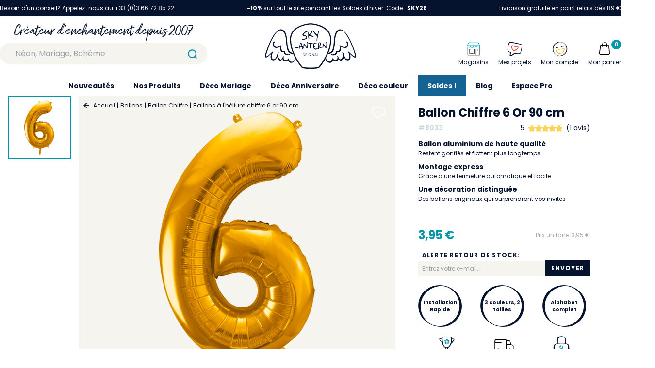

--- FILE ---
content_type: text/html; charset=utf-8
request_url: https://www.skylantern.fr/ballons/ballon-chiffre/ballon-chiffre-6-or-90-cm
body_size: 57134
content:
<!doctype html>
<html data-n-head-ssr lang="fr" data-n-head="%7B%22lang%22:%7B%22ssr%22:%22fr%22%7D%7D">
  <head >
    <title>Ballons À L&#x27;Hélium Chiffre 6 Or 90 cm - SkyLantern.fr</title><meta data-n-head="ssr" charset="utf-8"><meta data-n-head="ssr" name="viewport" content="width=device-width, initial-scale=1"><meta data-n-head="ssr" name="format-detection" content="telephone=no"><meta data-n-head="ssr" name="google-site-verification" content="c5_R-ZlAZ_8RbseIBQEJdEOEweNUcoWCysJst6djO18"><meta data-n-head="ssr" data-hid="og:locale" property="og:locale" content="fr_FR"><meta data-n-head="ssr" data-hid="description" name="description" content="Besoin de célébrer un événement important? Découvrez ce joli Ballon Chiffre 6 Or 90 cm pour votre décoration de fête! Élégance et style pour vos fêtes."><meta data-n-head="ssr" data-hid="og:title" property="og:title" content="Ballons À L&#x27;Hélium Chiffre 6 Or 90 cm - SkyLantern.fr"><meta data-n-head="ssr" data-hid="og:description" property="og:description" content="Besoin de célébrer un événement important? Découvrez ce joli Ballon Chiffre 6 Or 90 cm pour votre décoration de fête! Élégance et style pour vos fêtes."><meta data-n-head="ssr" data-hid="og:url" property="og:url" content="https://www.skylantern.fr/ballons/ballon-chiffre/ballon-chiffre-6-or-90-cm"><meta data-n-head="ssr" data-hid="og:type" property="og:type" content="product"><meta data-n-head="ssr" data-hid="og:image" property="og:image" content="https://d1qm763jdit350.cloudfront.net/1d2b0b64-797c-4616-b8c4-9eac96976e96"><meta data-n-head="ssr" data-hid="og:site_name" property="og:site_name" content="SkyLantern"><meta data-n-head="ssr" data-hid="product:price:amount" property="product:price:amount" content="3.95"><meta data-n-head="ssr" data-hid="product:price:currency" property="product:price:currency" content="EUR"><link data-n-head="ssr" rel="icon" type="image/x-icon" href="/favicon.ico"><link data-n-head="ssr" rel="preconnect" href="https://www.googletagmanager.com"><link data-n-head="ssr" rel="preconnect" href="https://firebaseauth.googleapis.com" crossorigin="true"><link data-n-head="ssr" rel="preconnect" href="https://client.axept.io"><link data-n-head="ssr" rel="dns-prefetch" href="https://code.tidio.co"><link data-n-head="ssr" rel="dns-prefetch" href="https://smart-widget-assets.ekomiapps.de"><link data-n-head="ssr" rel="canonical" href="https://www.skylantern.fr/ballons/ballon-chiffre/ballon-chiffre-6-or-90-cm"><script data-n-head="ssr" data-hid="gtm-script">if(!window._gtm_init){window._gtm_init=1;(function(w,n,d,m,e,p){w[d]=(w[d]==1||n[d]=='yes'||n[d]==1||n[m]==1||(w[e]&&w[e][p]&&w[e][p]()))?1:0})(window,navigator,'doNotTrack','msDoNotTrack','external','msTrackingProtectionEnabled');(function(w,d,s,l,x,y){w[x]={};w._gtm_inject=function(i){if(w.doNotTrack||w[x][i])return;w[x][i]=1;w[l]=w[l]||[];w[l].push({'gtm.start':new Date().getTime(),event:'gtm.js'});var f=d.getElementsByTagName(s)[0],j=d.createElement(s);j.async=true;j.src='https://www.googletagmanager.com/gtm.js?id='+i;f.parentNode.insertBefore(j,f);};w[y]('GTM-5DVJHZM')})(window,document,'script','dataLayer','_gtm_ids','_gtm_inject')}</script><link rel="preload" href="/_nuxt/9f5f46f.js" as="script"><link rel="preload" href="/_nuxt/8d2e174.js" as="script"><link rel="preload" href="/_nuxt/css/6311ac8.css" as="style"><link rel="preload" href="/_nuxt/b9e7769.js" as="script"><link rel="preload" href="/_nuxt/css/2558d7b.css" as="style"><link rel="preload" href="/_nuxt/d79f807.js" as="script"><link rel="preload" href="/_nuxt/css/2fef48a.css" as="style"><link rel="preload" href="/_nuxt/7ab204d.js" as="script"><link rel="preload" href="/_nuxt/8d8fe29.js" as="script"><link rel="preload" href="/_nuxt/d6a7e79.js" as="script"><link rel="preload" href="/_nuxt/00677b0.js" as="script"><link rel="preload" href="/_nuxt/css/865dff3.css" as="style"><link rel="preload" href="/_nuxt/d9485d5.js" as="script"><link rel="stylesheet" href="/_nuxt/css/6311ac8.css"><link rel="stylesheet" href="/_nuxt/css/2558d7b.css"><link rel="stylesheet" href="/_nuxt/css/2fef48a.css"><link rel="stylesheet" href="/_nuxt/css/865dff3.css">
  </head>
  <body >
    <noscript data-n-head="ssr" data-hid="gtm-noscript" data-pbody="true"><iframe src="https://www.googletagmanager.com/ns.html?id=GTM-5DVJHZM&" height="0" width="0" style="display:none;visibility:hidden" title="gtm"></iframe></noscript><div data-server-rendered="true" id="__nuxt"><!----><div id="__layout"><div data-fetch-key="0"><header class="sky__header" data-v-0e68ea50><div class="sky__desktop-top" data-v-0687e1eb data-v-0e68ea50><div class="container mx-auto text-white py-2 text-xs flex justify-between" data-v-0687e1eb><div data-v-0687e1eb>
      Besoin d'un conseil? Appelez-nous au +33 (0)3 66 72 85 22
    </div> <div data-v-0687e1eb><span data-v-0687e1eb><p><strong>-10%</strong> sur tout le site pendant les Soldes d&#39;hiver. Code : <strong>SKY26</strong></p>
</span></div> <div data-v-0687e1eb>
      Livraison gratuite en point relais dès 89 €
      <!----></div></div></div> <div data-v-4a4b7fde data-v-0e68ea50><div class="sky__mobile-bar" data-v-4a4b7fde><div class="flex pr-4 justify-between items-center" data-v-4a4b7fde><div class="flex" data-v-4a4b7fde><div class="cursor-pointer flex items-center px-4" data-v-4a4b7fde><svg xmlns="http://www.w3.org/2000/svg" viewBox="0 0 40 40" style="width:36px;" data-v-4a4b7fde data-v-4a4b7fde><path fill="none" stroke="#000" stroke-linecap="round" stroke-linejoin="round" stroke-width="2" d="M9 11h22M9 20h22M9 29h22" data-v-4a4b7fde data-v-4a4b7fde></path></svg></div> <a href="/recherche" data-v-4a4b7fde><svg xmlns="http://www.w3.org/2000/svg" viewBox="0 0 40 40" style="width:50px;height:50px;" data-v-4a4b7fde><g fill="none" stroke="#0097a7" stroke-linecap="round" stroke-miterlimit="10" stroke-width="2" data-v-4a4b7fde><circle cx="19.7" cy="19.7" r="6.7" data-v-4a4b7fde></circle><path d="M24.5 24.5L27 27" data-v-4a4b7fde></path></g></svg></a></div> <a href="/" class="flex" data-v-4a4b7fde><svg xmlns="http://www.w3.org/2000/svg" viewBox="0 0 168.1 84" style="width:60px;height:50px;" data-v-4a4b7fde data-v-4a4b7fde><g fill="#06132F" data-v-4a4b7fde data-v-4a4b7fde><path d="M132.3 51.5c-.5-.2-1-.1-1 .5 0 .5-.1 1-.2 1.5-1 3.1-5 4.3-8.1 3.7-.3-.1-.5.1-.6.3v.5c.3.6.8 1 1.4 1.1 3.9.8 8.5-.8 9.5-4.7.1-.3.1-.5.1-.8 2.6.5 5-.2 6.1-3l.3-.9c.6-2.1.6-4.4.2-6.5 1.8 1.2 3.9 2.1 6.1 2.4 2.5.3 5.7-.3 6.7-3 .1-.3.2-.5.3-.8.1-.4 0 0 0 0 .1-.3.1-.5.2-.8.4-1.7.3-3.4-.2-5-.4-1.4-2-3-3.4-1.9-.1.1-.2.2-.2.3-.2.7 1.1 1.7 1.7 1.3l.1.4c.1.7.2 1.4.1 2.1v.3c-.1 1.4-.4 3.1-1.5 4.1-3.2 2.8-7.9.5-10.9-1.7-.3-.2-1.4-.6-1.5-.1v.3c.6 2.5.6 5 0 7.5-.5 2.2-2.1 3.9-5.2 2.9zM28.8 50.4c1 2.8 3.5 3.6 6.1 3 .5 4.5 5.5 6.3 9.7 5.5.1 0 .3-.1.4-.1.4-.2.8-.5 1-.9.1-.3.1-.6-.2-.7-.1-.1-.3-.1-.4 0-3.5.7-8.3-.9-8.3-5.1 0-.6-.5-.6-1-.5-6.3 2-6.3-6.8-5.4-10.6.2-.7-.6-.6-1.1-.4-.1.1-.3.1-.4.2-.4.3-.8.5-1.2.8-2.9 1.8-6.9 3.3-9.7.8-1.2-1.1-1.4-2.8-1.5-4.3 0-.7 0-1.4.1-2.1 0-.1 0-.3.1-.4.3.2.7.1 1-.2.6-.4 1-1.1.5-1.4-.8-.6-2-.4-2.6.4-.4.4-.7.9-.9 1.5-.6 2.2-.5 4.5.3 6.6 1 2.7 4.2 3.3 6.7 3 2.2-.4 4.3-1.2 6.1-2.4-.2 2.4-.1 4.9.7 7.3zM53.6 54.7c-3.4-7.8-5.2-16.2-5.4-24.7 0-26.2 35.7-27.8 35.7-27.8h.6s35.7 1.6 35.7 27.8c0 8.8-2.3 17.3-5.4 24.7.8 0 1.6 0 2.3-.1 3.3-7.8 5.1-16.1 5.2-24.6 0-11.6-6.6-20.5-19.1-25.7C97.3 1.9 91 .5 84.7.1h-.8C77.5.5 71.3 2 65.4 4.4c-12.7 5-19.3 13.9-19.3 25.5.2 8.5 1.9 16.8 5.2 24.6l.9 2.1c.7 0 1.5-.1 2.2-.2-.3-.5-.5-1.1-.8-1.7z" data-v-4a4b7fde data-v-4a4b7fde></path><path d="M72.9 28.6c-.9.3-1.8.5-2.8.5-.5-.1-1 .1-1.3.4-.2.3-.2.6.1 1.1.2.3.5.4.8.3.7-.1 1.5-.2 2.2-.4 1.8-.3 3.5-1.1 5-2.1.9-.7 1.1-2 .7-3-.3-.9-.9-1.7-1.7-2.3-.8-.7-1.8-1.1-2.8-1.3-.4-.1-.8-.2-1.2-.4-.4-.2-.6-.3-.6-.5s.1-.5.6-1c.5-.6 1-1.1 1.6-1.6.6-.6 1.3-1.1 2-1.5.4-.2.9-.3 1.3-.2.3.1.6.1.9 0 .2-.2.4-.4.5-.7.2-.5.2-1.1 0-1.6-.2-.3-.5-.4-1-.3-.7.2-1.3.5-1.9.9-1 .7-1.9 1.4-2.8 2.2-.9.8-1.7 1.6-2.4 2.5-.5.4-.8 1-1 1.6 0 .4.2.8.6 1 .4.4.9.8 1.4 1s1 .4 1.5.4c.7 0 1.3.2 1.9.5.7.3 1.2.9 1.5 1.5s.1 1.4-.4 1.8c-1.1.6-1.8 1-2.7 1.2zM84.7 19.9c.7-.7 1.2-1.5 1.7-2.3s1-1.6 1.3-2.5c.3-.5.4-1.1.3-1.6-.2-.5-.4-.7-.6-.7-.4 0-1 .9-1.8 2.7-.5 1.2-1.2 2.3-2 3.3-.8.9-1.4 1.4-2 1.3-.1 0-.2-.2-.3-.6-.1-.5-.1-1-.1-1.5 0-.6 0-1.1-.2-1.7 0-.1-.3-.3-.6-.3h-.2c-.2.1-.4.3-.4.7-.1 1.7-.1 3.3 0 5 0 2.1.1 4.1.4 6.2.2.9.6 1.3 1 1.1.2-.1.3-.2.4-.4.1-.3.1-.7 0-1 0-.5-.2-1.2-.3-2.2 0-.2-.1-.5-.1-.8v-.5c0-.1 0-.2.1-.3.1-.1.2-.1.3-.1h.5c.5 0 1 .1 1.5.2.7.1 1.4.3 2.1.5s1.4.4 2.1.5c.5.1.9.2 1.4.2.4 0 .7 0 .7-.1s-.2-.4-.6-.8-.8-.7-1.3-.9c-.7-.3-1.4-.6-2.1-.7-.6-.1-1.2-.3-1.8-.5-.5-.2-.8-.3-.8-.4.1-.2.2-.5.4-.6.3-.4.6-.8 1-1.2zM95.3 30c-.2 1-.2 2-.1 3l.1.1c.4.1.9-1.3 1.4-4.2.6-3.5 1.2-6.5 1.7-9 .3-1.6.7-3.1 1.3-4.6.2-.3.3-.6.4-1 .1-.2.1-.5 0-.7s-.4-.4-.6-.4c-.3 0-.6.1-.8.3-.3.2-.5.6-.6.9-.3 1.1-.6 2.2-.7 3.4-.1.6-.2 1-.2 1.4-.1.3-.1.7-.2 1l-.3.6c-.1.1-.2.2-.4.2s-.3 0-.5-.1-.4-.2-.6-.4c-.5-.4-.9-.8-1.3-1.3-.5-.6-1-1.3-1.5-2-.1-.2-.3-.4-.4-.5-.5-.8-1.3-1.5-2.1-1.9-.5-.2-.7 0-.7.5.3 1 .8 1.8 1.4 2.6.9 1.3 1.9 2.5 3 3.6s1.8 1.7 2.2 1.7c.4 0 .5.5.3 1.4-.3 1.7-.6 3.6-.8 5.4zM56.1 36.9c0-.3.1-.5.1-.6v-.4c0-.1 0-.2-.1-.2s-.1-.1-.2-.1h-.3c-.5 0-.7 0-.7.1s-.1 1.8-.2 5.3l-.2 5.2 1.7-.2 4-.5c.6 0 1.3-.1 1.8-.3.2-.1.2-.3 0-.5-.2-.3-.5-.4-.9-.4-.8 0-1.5 0-2.3.1-.7.1-1.5.1-2.2.1-.4 0-.7-.1-.8-.3-.2-1-.3-2-.2-2.9.2-1.6.3-3 .5-4.4zM68.4 40.6c-.1-.3-.2-.7-.3-1.2-.2-.8-.3-1.5-.5-2.2-.1-.4-.2-.8-.4-1.2-.2-.3-.6-.5-1-.5-.4.1-.8.4-1 .8-.6 1.4-1 2.9-1.3 4.4-.5 1.8-.9 3.6-1.1 5.5-.1.5-.1 1-.1 1.5 0 .1.2.2.5.1.2-.1.4-.2.5-.5l.3-1.2.2-1.5 2-.1 2-.1.4 1.6c.1.4.2.9.4 1.3.5 1.5 1 2.1 1.5 1.6.2-.1.3-.3.3-.6-.1-.4-.2-.7-.4-1-.2-.4-.4-.7-.5-1.1-.1-.3-.2-.7-.3-1.1-.1-.3-.1-.6 0-.8.1-.1.2-.2.5-.3.3 0 .5-.1.7-.3.1-.2.1-.4-.1-.5-.2-.2-.5-.4-.8-.5l-.4-.2c-.1-.1-.2-.1-.3-.2l-.3-.3c-.1-.2-.1-.4-.2-.6-.2-.2-.3-.5-.3-.8zM67 43.1c-.3.1-.6.1-.9 0-.4-.1-.8-.2-1.1-.4-.3-.2-.5-.3-.5-.5.1-.5.2-1.1.4-1.6.2-.8.5-1.6.8-2.3s.4-1.1.5-1.1.2.1.3.3l.3.9c.3 1 .5 2.1.6 3.1 0 1-.1 1.5-.4 1.6zM78.6 45.1c.2-.7.3-1.4.3-2.1.1-.9.1-2.2.2-3.8v-2.3c0-.4 0-.9-.1-1.3 0-.2-.1-.4-.2-.6-.1-.1-.2-.2-.3-.2h-.4c-.1 0-.2.1-.3.2v.5c0 .2.1.4.2.7.2.4.3.9.3 1.4 0 1-.1 2-.2 3s-.2 1.9-.3 2.6c0 .4-.1.8-.3 1.3-.1.1-.2 0-.4-.2-.9-1.3-1.7-2.6-2.5-4-.4-.8-.9-1.6-1.5-2.3-.2-.3-.6-.6-1-.6-.2 0-.5 0-.6.2-.1.3-.2.7-.2 1 0 .8-.1 2.3-.3 4.4-.1 1.1-.1 2.3 0 3.4.1.5.4.5.8.1.2-.4.4-.7.4-1.2.1-.7.2-1.4.3-2.2.1-.7.1-1.4.2-1.9s.2-.8.2-.8.2.2.5.6.6.9.9 1.5c.6 1.1 1.3 2.2 2.1 3.1.6.6 1 .7 1.3.5.5-.2.8-.6.9-1zM89 36.8c.2-.1.3-.3.1-.4-.3-.2-.6-.3-1-.3-.9 0-1.8 0-2.7.1-.9.1-1.7.1-2.6.2-.5 0-1 0-1.5-.2l-.4-.2c-.1 0-.2-.1-.3-.1h-.2c-.1 0-.1 0-.1.1 0 0-.1.1-.1.2s-.1.2-.1.3c-.2.4-.2.9.1 1.2.2.3.6.5 1 .4s.8-.1 1.2 0c.3.1.4.4.5.8s.1 1.5.2 3.4v1.6c0 .4 0 .8.1 1.1s0 .6.1.8c0 .2.1.3.1.5 0 .1.1.2.1.3.1.1.1.1.2.1.2 0 .3-.1.3-.3.1-1.3.1-2.6 0-3.9-.1-2.9 0-4.4.2-4.5.3-.1.7-.2 1-.3.6-.1 1.2-.3 1.9-.4.5-.1 1.3-.3 1.9-.5zM97.2 46.9c0-.4-.1-.5-.4-.6-.5 0-.9.1-1.4.3-.8.3-1.6.4-2.4.3-.7-.1-1.4-.6-1.8-1.2-.2-.2-.3-.5-.4-.8-.1-.2 0-.5.2-.7s.5-.4.8-.6l1.5-.6c.5-.2.9-.4 1.4-.6.5-.3.7-.5.6-.7s-.7-.3-1.8-.2c-.8.1-1.7.2-2.5.5-.1 0-.2.1-.3.1h-.2c-.1 0-.1 0-.1-.1s-.1-.1-.1-.2v-.3-.5c0-.7.2-1.4.6-2s1-1.1 1.7-1.5 1.5-.5 2.3-.5h.3c.4 0 .7-.2.7-.4s-.2-.4-.5-.5c-.5-.2-1-.2-1.6-.2s-1.2.1-1.7.3c-.8.3-1.5.6-2.2 1-.4.3-.6.5-.7.7s-.1 1.5-.1 3.6V44c0 .3.1.5.1.8.1.2.1.5.2.7s.2.5.4.8c.3.7.9 1.4 1.5 1.9.7.4 1.5.5 2.3.5.5 0 1-.1 1.5-.3s1-.4 1.5-.7c.4-.4.6-.6.6-.8zM103.4 46c1.6.5 2.4.4 2.4-.1 0-.1-.3-.3-.7-.5-.6-.3-1.2-.5-1.8-.8-.7-.3-1.3-.5-1.8-.7-.3-.1-.6-.3-.9-.5-.1-.1 0-.3.2-.7l.9-1.2c.4-.5.8-1 1.1-1.6.2-.5.3-1.1.2-1.6 0-.5 0-1-.2-1.4-.1-.4-.2-.7-.4-1-.2-.3-.4-.5-.7-.6-.2-.1-.5-.2-.8-.1-.3 0-.6.2-.9.4-.4.2-.7.5-.9.9-.2.3-.5.6-.8.9-.3.3-.5.4-.6.4s-.2.3-.2 1v2.4c0 .9.1 1.9.2 2.9s.2 1.8.3 2.5.3 1.1.4 1.2.4.1.6-.1c.2-.3.4-.6.4-.9.1-.4.1-.8 0-1.2l-.2-1 2.6.9c.7.2 1.2.4 1.6.5zm-4.1-4.1c-.2 0-.3-.3-.3-.8 0-.6 0-1.2.2-1.7.1-.5.3-1.1.5-1.6.4-.7.7-1.1 1.1-1.2.3-.1.7.2.9.7.1.2.2.5.2.7.1.2.1.4.1.7-.1.4-.3.8-.6 1.1-.4.5-.8 1-1.2 1.4-.4.4-.7.7-.9.7zM113 43.1c0 .4-.1.8-.3 1.2-.1.1-.2.1-.4-.2-.9-1.3-1.7-2.6-2.5-4-.4-.8-.9-1.6-1.5-2.3-.2-.3-.6-.6-1-.6-.2 0-.5 0-.6.2-.1.3-.2.7-.2 1 0 .8-.1 2.3-.3 4.4-.1 1.1-.1 2.3 0 3.4.1.5.4.5.8.1.2-.4.4-.8.4-1.2l.3-2.1c.1-.7.1-1.4.2-1.9s.2-.8.2-.8.2.2.5.6.6.9.9 1.5c.6 1.1 1.3 2.2 2.1 3.1.6.6 1 .7 1.3.5.3-.3.5-.6.6-1 .2-.7.3-1.4.3-2.1.1-.9.1-2.2.2-3.8v-2.3-1.3c0-.2-.1-.4-.2-.6-.1-.1-.2-.2-.3-.2h-.4c-.1 0-.2.1-.3.2v.5c0 .2.1.4.2.7.2.4.3.9.3 1.4 0 1-.1 2-.2 3 .1 1 0 1.9-.1 2.6zM71.8 55.8h-.2c-1.2.1-2.1 1.2-2 2.4v.2c0 1.2.9 2.2 2.1 2.2h.3c1.2-.1 2.1-1.2 1.9-2.4V58c0-1.2-.9-2.2-2.1-2.2zm0 4.3c-1 0-1.5-.9-1.5-1.9 0-1 .5-2 1.5-2s1.5 1 1.5 1.9-.6 2-1.5 2zM77.7 57.1c0-.3-.1-.7-.4-.9-.4-.3-.9-.4-1.3-.3-.4 0-.8 0-1.2.1v4.6h.6v-2h.6c.5 0 .8.3.9.9.1.4.2.8.3 1.1h.6c-.2-.4-.3-.8-.4-1.3 0-.4-.3-.8-.7-1 .7-.1 1-.6 1-1.2zm-1.7 1h-.6v-1.7h.6c.6 0 1.1.3 1.1.9s-.4.8-1.1.8zM78.7 55.9h.6v4.7h-.6zM82.8 56.3c.3 0 .7.1 1 .2l.2-.5c-.4-.1-.8-.2-1.2-.2h-.3c-1.3 0-2.3 1.1-2.3 2.4v.4c.1 1.2 1.2 2.1 2.4 2 .5 0 1-.1 1.4-.3V58h-1.5v.5h.9V60c-.3.1-.5.1-.8.1h-.3c-.9-.1-1.6-.9-1.5-1.9V58c.2-1 1-1.7 2-1.7zM85.2 55.9h.6v4.7h-.6zM88.5 58.2l1.5 2.4h.6v-4.7H90v2c0 .7 0 1.3.1 1.9-.2-.5-.5-1-.8-1.5l-1.6-2.4H87v4.7h.6v-2-1.9l.9 1.5zM93.1 55.9l-1.6 4.7h.6l.5-1.5h1.7l.5 1.5h.7l-1.6-4.7h-.8zm-.4 2.7l.5-1.3c.1-.3.2-.6.2-.8.1.3.1.5.2.8l.5 1.3h-1.4zM98.9 60h-2v-4.1h-.7v4.7h2.7z" data-v-4a4b7fde data-v-4a4b7fde></path><path d="M113.9 56.5c-.5 1.2-1.1 2.3-1.6 3.4s-1 1.9-1.5 2.8c-3.3 6.3-7.3 12.2-12 17.7 0 0-3.9 1.5-14.7 1.5s-14.8-1.5-14.8-1.5c-4.6-5.4-8.6-11.2-11.9-17.5-.5-.9-1-1.9-1.5-2.9-.6-1.1-1.1-2.3-1.6-3.4-.7.1-1.5.2-2.2.2a117 117 0 003.4 7.1c-.2 2.9-1.5 5.8-4.4 6.9-3.9 1.5-6.4-2.1-7.1-5.5-.2-1-1.7.4-1.8.8-2.2 4.2-8.8 1.1-7.8-3.1.2-.4.3-.8.4-1.1.4-1.4-1.6-.3-1.9.3-.2.5-.4 1.1-.5 1.6-.5 1.3-1.2 2.7-2.4 3.1s-2.5-.5-3.4-1.4C24.7 63 24 60 24.7 57.1c.3-.9.5-1.7.8-2.6.4-1.4-1.6-.4-1.9.3-.4.8-.6 1.7-.8 2.6-.4 1.4-.9 2.7-1.5 4-.9 2-2.2 4.9-4.7 5-3.1.2-4.1-3.1-4-5.5.1-2.6.9-5.1 2.2-7.3.6-.9-.1-1.8-1-1-1.8 1.5-3.4 3.2-5.1 4.7-1.5 1.4-3.4 3.2-5.4 3.8-2.3.6.6-8.2 1.1-9.5 3.3-10.1 7.4-20.5 13.3-29.5 2.2-3.4 5.2-7.5 9.2-8.7 3.7-1.1 7.1 1.8 8.8 4.9 2.2 3.9 2.7 8.7 3.1 13.1.3 4.7.9 9.5 1.7 14.2.7 3.3 1.9 6.7 4.5 9 2 1.6 4.6 2.4 7.2 2.2l-.9-2.1c-2.5-.3-4.7-1.6-6.2-3.7-2.5-3.4-3-8.1-3.5-12.2-.5-4.8-.8-9.6-1.6-14.4-.7-4-1.9-8.2-5-11-7.5-6.8-15.6 3.3-19.4 9.1-5.8 9.1-9.9 19.4-13.3 29.6-.7 2.2-4.4 10.8-.5 11.2 2.1.2 4.6-2.2 6.1-3.4 1.3-1.1 2.5-2.3 3.8-3.4-1.8 4.8-2.4 11.5 3.6 12 3.1.3 5.5-2.9 6.8-5.2.2-.3.3-.6.5-.9.3 2.2 1.4 4.2 3.2 5.6 2.7 2 5 .5 6.7-1.7.5 1.5 1.7 2.7 3.2 3.3 2.4.9 5.1.3 6.8-1.6.5 1.9 1.7 3.5 3.4 4.5 1.8 1 4 .6 5.8-.2 2.5-1.2 4.4-3.4 5.2-6 5.3 9.3 10.6 15.6 11.3 16l.2.1.2.1c.4.2 4.6 1.7 15.5 1.7s15.1-1.5 15.5-1.7l.2-.1.2-.1c.7-.5 6.1-6.8 11.4-16.1.8 2.7 2.7 4.9 5.2 6.1 1.8 1 3.9 1.1 5.8.2 1.7-1 2.9-2.6 3.4-4.5 1.7 1.9 4.4 2.5 6.8 1.6 1.5-.5 2.7-1.7 3.2-3.3 1.7 2.3 4 3.7 6.7 1.7 1.7-1.4 2.8-3.3 3.1-5.5.2.3.3.6.5.9 1.4 2.4 3.7 5.5 6.8 5.2 6-.5 5.3-7.2 3.6-12 1.2 1.2 2.5 2.3 3.8 3.4 1.5 1.2 4 3.6 6.1 3.4 3.8-.4.2-9-.6-11.2-3.4-10.2-7.4-20.5-13.3-29.6-3.8-5.9-11.9-15.9-19.4-9.1-3.1 2.8-4.3 7-5 11-.8 4.8-1 9.6-1.6 14.4-.4 4-1 8.8-3.4 12.2-1.5 2-3.7 3.3-6.2 3.6-.8.1-1.5.2-2.3.1-.2.5-.4 1.1-.7 1.7m2.2.2c2.6.2 5.2-.6 7.3-2.2 2.6-2.3 3.8-5.7 4.4-9 .8-4.7 1.3-9.4 1.6-14.2.4-4.4.9-9.1 3.1-13.1 1.7-3.1 5.1-6 8.8-4.9 4.1 1.2 7 5.4 9.2 8.8 5.9 9 10 19.4 13.4 29.5.4 1.3 3.3 10.1 1.1 9.5-2-.6-3.9-2.4-5.4-3.8-1.7-1.5-3.4-3.2-5.1-4.7-.9-.8-1.6 0-1 1 1.3 2.2 2.1 4.7 2.2 7.2.1 2.5-1 5.7-4.1 5.5-2.5-.1-3.8-3-4.7-5-.6-1.3-1-2.6-1.5-4-.2-.9-.5-1.7-.8-2.5-.3-.7-2.3-1.7-1.9-.3.3.9.5 1.7.8 2.6.6 2.8-.1 5.8-1.9 8-.8.9-2.1 1.8-3.4 1.4s-1.9-1.8-2.4-3.1c-.1-.6-.3-1.1-.5-1.6-.3-.7-2.3-1.7-1.9-.3.1.3.2.7.4 1.1 1 4.3-5.7 7.3-7.9 3.1-.2-.3-1.6-1.7-1.8-.8-.7 3.4-3.2 7-7.1 5.5-2.9-1.1-4.3-4-4.4-7 1.3-2 2.4-4.3 3.5-6.7m-3.4 6.9v-.7c.1.2.1.5 0 .7z" data-v-4a4b7fde data-v-4a4b7fde></path></g></svg></a> <div class="flex justify-end" style="width: 86px" data-v-4a4b7fde><a href="/mon-compte" data-v-4a4b7fde><svg xmlns="http://www.w3.org/2000/svg" viewBox="0 0 40 40" class="mx-auto" style="width:36px;" data-v-4a4b7fde><path d="M24.52 15.69c.1 0-.07.13 0 0l.08-.12a.1.1 0 00.07-.12c-.15.24-.07.12-.1 0s.08-.13.17-.15.2-.05.17-.15l1-.24a.33.33 0 01.22.05s-.22-.05-.1 0h.1c.1 0 .12.07.22 0a.1.1 0 01.12.07l.12.08c.1 0 .12.07.22 0a.93.93 0 00.73 0 1.26 1.26 0 00.58-.56.94.94 0 00-.31-1.26A3.61 3.61 0 0025 13.2a3.72 3.72 0 00-2.28 1.6.94.94 0 00.32 1.26 1 1 0 001.38-.24.54.54 0 00.1-.13zM11.81 18.86l.08-.12c.07-.12-.1 0-.08.12l.08-.12c.09 0 .07-.12.17-.14h.09s-.17.15-.09 0 .26-.17.46-.22l.77-.2h-.09.09c.1 0 .12.08.22.05h.1c.1 0-.22-.05-.1 0s.12.08.22.05l.12.08a1.07 1.07 0 001.41-.15c.34-.29.48-.95 0-1.14a3.8 3.8 0 00-2.86-.32 3.92 3.92 0 00-2.3 1.51.81.81 0 00.33 1.11h.05a1.49 1.49 0 001.33-.51z" fill="#06132f" data-v-4a4b7fde></path><path d="M30 18.46h-.09c-.09 0-.12-.05-.32 0l-17.42 4.33c-.19.05-1.5.58-1.43.87a9.21 9.21 0 008.61 6.83A11.35 11.35 0 0029.1 25a8.87 8.87 0 00.9-6.54zm-7.79 11.11a8.87 8.87 0 01-9.58-6.27l15.51-3.87c.94 4.2-1.25 9.48-5.93 10.14z" fill="#ffa000" data-v-4a4b7fde></path><path d="M35.63 16.66h.11A16.35 16.35 0 0022.45 5a15.58 15.58 0 00-16.6 7.54 15.06 15.06 0 002.76 18.09 17.43 17.43 0 0017.46 3.78 15.33 15.33 0 009.56-17.75zM28.82 31.3c-4.89 3.93-12 4.74-17.07 1a15.05 15.05 0 01-5.47-15.72 15.4 15.4 0 0112-11c7.3-1.37 13.82 3.59 15.64 10.5a15.08 15.08 0 01-5.1 15.22z" fill="#06132f" data-v-4a4b7fde></path></svg></a> <div class="relative" data-v-63be95a4 data-v-4a4b7fde><div class="cursor-pointer select-none" data-v-63be95a4><div class="icon-cart" style="display:;" data-v-63be95a4><svg xmlns="http://www.w3.org/2000/svg" viewBox="0 0 40 40" class="mx-auto icon-cart" style="width:38px;" data-v-63be95a4 data-v-63be95a4><path d="M12.13 13l14.56.32c.48 0 1.54-.21 1.8.36a6.83 6.83 0 01.14 1.87l.7 9 .3 3.81a4.34 4.34 0 01-.13 2.32c-.56 1.07-1.55 1-2.56 1l-3.61-.08-9.09-.2h-2a2.21 2.21 0 01-2-2.68c.29-2.88.7-5.75 1.05-8.61l.59-4.85c0-.36 0-2.18.56-2.24a.81.81 0 10-.15-1.62c-1.38.15-1.84 1.18-2 2.37l-.54 3.83-1.18 9.65a12.55 12.55 0 00-.22 2.45A3.7 3.7 0 0012 33c2.61.14 5.23.11 7.84.17s5.1.16 7.65.17a3.89 3.89 0 004-3.24 11.37 11.37 0 00-.09-2.4l-.79-9.7-.3-3.81c-.09-1.13-.38-2.2-1.71-2.4a17 17 0 00-2.14-.06l-4.63-.11L13 11.4h-.55c-1.07-.04-1.45 1.6-.32 1.6z" data-v-63be95a4 data-v-63be95a4></path><path d="M25.7 15.11v-4a6.22 6.22 0 00-.14-1.72 5.14 5.14 0 00-1.87-2.76C20.08 3.88 14 6.88 14 11.39v4.47c0 .15 1.64-.23 1.64-.75v-3.6-1.36A4.81 4.81 0 0117 7.33c1.47-1.45 3.92-.93 5.36.31A5 5 0 0124 10.35a6.27 6.27 0 01.1 1.44v4.07c0 .15 1.63-.23 1.63-.75z" data-v-63be95a4 data-v-63be95a4></path></svg></div> <div style="display:none;" data-v-63be95a4><svg xmlns="http://www.w3.org/2000/svg" viewBox="0 0 40 40" class="mx-auto" style="width:38px;" data-v-63be95a4 data-v-63be95a4><g fill="none" stroke="#000" stroke-linecap="round" stroke-linejoin="round" stroke-width="2" data-v-63be95a4 data-v-63be95a4><path d="M27.07 12.93L12.93 27.07M27.07 27.07L12.93 12.93" data-v-63be95a4 data-v-63be95a4></path></g></svg></div> <span class="hidden xl:block" style="display:;" data-v-63be95a4> Mon panier</span> <div class="text-xs absolute top-0 bg-sky_secondary text-white font-bold rounded-full flex items-center justify-center px-1" style="min-width: 20px; height: 20px; right: 0;" data-v-63be95a4>
      
    </div></div> <!----></div></div></div></div> <div class="sky__promotion-bar flex items-center justify-center text-xxs px-4" data-v-4a4b7fde><p><strong>-10%</strong> sur tout le site pendant les Soldes d&#39;hiver. Code : <strong>SKY26</strong></p>
</div> <div class="bg-white block lg:hidden" style="height:100px;" data-v-4a4b7fde></div></div> <div data-v-3580e795 data-v-0e68ea50><div class="sky__desktop-fixed-bar bg-white fixed lg:static left-0 right-0 top-0" data-v-3580e795><div class="sky__bar items-center justify-center pb-2 hidden lg:flex z-20 relative bg-white" data-v-3580e795><div class="container items-end flex items-end" data-v-3580e795><div class="sky__search flex flex-col justify-end flex-1" data-v-3580e795><div class="text-center text-sky_blue text-xl font-funny md:text-xl lg:text-2xl xl:text-3xl" style="height:45px;overflow:hidden;position:relative;top:5px;display:;" data-v-3580e795>
            Créateur d'enchantement depuis 2007
          </div> <div data-v-04477c35 data-v-3580e795><div value="" class="sky__search-wrapper sky__search-bar" data-v-b474e8a4 data-v-04477c35><input name="skylantern__search" type="text" placeholder="Néon, Mariage, Bohême" value="" class="sky__search-input focus:outline-none bg-sky_grey_darker px-8" data-v-b474e8a4></div> <div class="container sky__search-results" style="display:none;" data-v-04477c35 data-v-04477c35><!----> <!----> <div class="flex-1" data-v-04477c35></div></div> <div class="overlay" style="display:none;" data-v-04477c35 data-v-04477c35></div></div></div> <a href="/" class="sky__logo block text-center flex-1 nuxt-link-active" data-v-3580e795><svg xmlns="http://www.w3.org/2000/svg" viewBox="0 0 168.1 84" class="mx-auto logo" style="transform:scale(1);position:relative;top:4px;" data-v-3580e795><g fill="#06132F" data-v-3580e795><path d="M132.3 51.5c-.5-.2-1-.1-1 .5 0 .5-.1 1-.2 1.5-1 3.1-5 4.3-8.1 3.7-.3-.1-.5.1-.6.3v.5c.3.6.8 1 1.4 1.1 3.9.8 8.5-.8 9.5-4.7.1-.3.1-.5.1-.8 2.6.5 5-.2 6.1-3l.3-.9c.6-2.1.6-4.4.2-6.5 1.8 1.2 3.9 2.1 6.1 2.4 2.5.3 5.7-.3 6.7-3 .1-.3.2-.5.3-.8.1-.4 0 0 0 0 .1-.3.1-.5.2-.8.4-1.7.3-3.4-.2-5-.4-1.4-2-3-3.4-1.9-.1.1-.2.2-.2.3-.2.7 1.1 1.7 1.7 1.3l.1.4c.1.7.2 1.4.1 2.1v.3c-.1 1.4-.4 3.1-1.5 4.1-3.2 2.8-7.9.5-10.9-1.7-.3-.2-1.4-.6-1.5-.1v.3c.6 2.5.6 5 0 7.5-.5 2.2-2.1 3.9-5.2 2.9zM28.8 50.4c1 2.8 3.5 3.6 6.1 3 .5 4.5 5.5 6.3 9.7 5.5.1 0 .3-.1.4-.1.4-.2.8-.5 1-.9.1-.3.1-.6-.2-.7-.1-.1-.3-.1-.4 0-3.5.7-8.3-.9-8.3-5.1 0-.6-.5-.6-1-.5-6.3 2-6.3-6.8-5.4-10.6.2-.7-.6-.6-1.1-.4-.1.1-.3.1-.4.2-.4.3-.8.5-1.2.8-2.9 1.8-6.9 3.3-9.7.8-1.2-1.1-1.4-2.8-1.5-4.3 0-.7 0-1.4.1-2.1 0-.1 0-.3.1-.4.3.2.7.1 1-.2.6-.4 1-1.1.5-1.4-.8-.6-2-.4-2.6.4-.4.4-.7.9-.9 1.5-.6 2.2-.5 4.5.3 6.6 1 2.7 4.2 3.3 6.7 3 2.2-.4 4.3-1.2 6.1-2.4-.2 2.4-.1 4.9.7 7.3zM53.6 54.7c-3.4-7.8-5.2-16.2-5.4-24.7 0-26.2 35.7-27.8 35.7-27.8h.6s35.7 1.6 35.7 27.8c0 8.8-2.3 17.3-5.4 24.7.8 0 1.6 0 2.3-.1 3.3-7.8 5.1-16.1 5.2-24.6 0-11.6-6.6-20.5-19.1-25.7C97.3 1.9 91 .5 84.7.1h-.8C77.5.5 71.3 2 65.4 4.4c-12.7 5-19.3 13.9-19.3 25.5.2 8.5 1.9 16.8 5.2 24.6l.9 2.1c.7 0 1.5-.1 2.2-.2-.3-.5-.5-1.1-.8-1.7z" data-v-3580e795></path><path d="M72.9 28.6c-.9.3-1.8.5-2.8.5-.5-.1-1 .1-1.3.4-.2.3-.2.6.1 1.1.2.3.5.4.8.3.7-.1 1.5-.2 2.2-.4 1.8-.3 3.5-1.1 5-2.1.9-.7 1.1-2 .7-3-.3-.9-.9-1.7-1.7-2.3-.8-.7-1.8-1.1-2.8-1.3-.4-.1-.8-.2-1.2-.4-.4-.2-.6-.3-.6-.5s.1-.5.6-1c.5-.6 1-1.1 1.6-1.6.6-.6 1.3-1.1 2-1.5.4-.2.9-.3 1.3-.2.3.1.6.1.9 0 .2-.2.4-.4.5-.7.2-.5.2-1.1 0-1.6-.2-.3-.5-.4-1-.3-.7.2-1.3.5-1.9.9-1 .7-1.9 1.4-2.8 2.2-.9.8-1.7 1.6-2.4 2.5-.5.4-.8 1-1 1.6 0 .4.2.8.6 1 .4.4.9.8 1.4 1s1 .4 1.5.4c.7 0 1.3.2 1.9.5.7.3 1.2.9 1.5 1.5s.1 1.4-.4 1.8c-1.1.6-1.8 1-2.7 1.2zM84.7 19.9c.7-.7 1.2-1.5 1.7-2.3s1-1.6 1.3-2.5c.3-.5.4-1.1.3-1.6-.2-.5-.4-.7-.6-.7-.4 0-1 .9-1.8 2.7-.5 1.2-1.2 2.3-2 3.3-.8.9-1.4 1.4-2 1.3-.1 0-.2-.2-.3-.6-.1-.5-.1-1-.1-1.5 0-.6 0-1.1-.2-1.7 0-.1-.3-.3-.6-.3h-.2c-.2.1-.4.3-.4.7-.1 1.7-.1 3.3 0 5 0 2.1.1 4.1.4 6.2.2.9.6 1.3 1 1.1.2-.1.3-.2.4-.4.1-.3.1-.7 0-1 0-.5-.2-1.2-.3-2.2 0-.2-.1-.5-.1-.8v-.5c0-.1 0-.2.1-.3.1-.1.2-.1.3-.1h.5c.5 0 1 .1 1.5.2.7.1 1.4.3 2.1.5s1.4.4 2.1.5c.5.1.9.2 1.4.2.4 0 .7 0 .7-.1s-.2-.4-.6-.8-.8-.7-1.3-.9c-.7-.3-1.4-.6-2.1-.7-.6-.1-1.2-.3-1.8-.5-.5-.2-.8-.3-.8-.4.1-.2.2-.5.4-.6.3-.4.6-.8 1-1.2zM95.3 30c-.2 1-.2 2-.1 3l.1.1c.4.1.9-1.3 1.4-4.2.6-3.5 1.2-6.5 1.7-9 .3-1.6.7-3.1 1.3-4.6.2-.3.3-.6.4-1 .1-.2.1-.5 0-.7s-.4-.4-.6-.4c-.3 0-.6.1-.8.3-.3.2-.5.6-.6.9-.3 1.1-.6 2.2-.7 3.4-.1.6-.2 1-.2 1.4-.1.3-.1.7-.2 1l-.3.6c-.1.1-.2.2-.4.2s-.3 0-.5-.1-.4-.2-.6-.4c-.5-.4-.9-.8-1.3-1.3-.5-.6-1-1.3-1.5-2-.1-.2-.3-.4-.4-.5-.5-.8-1.3-1.5-2.1-1.9-.5-.2-.7 0-.7.5.3 1 .8 1.8 1.4 2.6.9 1.3 1.9 2.5 3 3.6s1.8 1.7 2.2 1.7c.4 0 .5.5.3 1.4-.3 1.7-.6 3.6-.8 5.4zM56.1 36.9c0-.3.1-.5.1-.6v-.4c0-.1 0-.2-.1-.2s-.1-.1-.2-.1h-.3c-.5 0-.7 0-.7.1s-.1 1.8-.2 5.3l-.2 5.2 1.7-.2 4-.5c.6 0 1.3-.1 1.8-.3.2-.1.2-.3 0-.5-.2-.3-.5-.4-.9-.4-.8 0-1.5 0-2.3.1-.7.1-1.5.1-2.2.1-.4 0-.7-.1-.8-.3-.2-1-.3-2-.2-2.9.2-1.6.3-3 .5-4.4zM68.4 40.6c-.1-.3-.2-.7-.3-1.2-.2-.8-.3-1.5-.5-2.2-.1-.4-.2-.8-.4-1.2-.2-.3-.6-.5-1-.5-.4.1-.8.4-1 .8-.6 1.4-1 2.9-1.3 4.4-.5 1.8-.9 3.6-1.1 5.5-.1.5-.1 1-.1 1.5 0 .1.2.2.5.1.2-.1.4-.2.5-.5l.3-1.2.2-1.5 2-.1 2-.1.4 1.6c.1.4.2.9.4 1.3.5 1.5 1 2.1 1.5 1.6.2-.1.3-.3.3-.6-.1-.4-.2-.7-.4-1-.2-.4-.4-.7-.5-1.1-.1-.3-.2-.7-.3-1.1-.1-.3-.1-.6 0-.8.1-.1.2-.2.5-.3.3 0 .5-.1.7-.3.1-.2.1-.4-.1-.5-.2-.2-.5-.4-.8-.5l-.4-.2c-.1-.1-.2-.1-.3-.2l-.3-.3c-.1-.2-.1-.4-.2-.6-.2-.2-.3-.5-.3-.8zM67 43.1c-.3.1-.6.1-.9 0-.4-.1-.8-.2-1.1-.4-.3-.2-.5-.3-.5-.5.1-.5.2-1.1.4-1.6.2-.8.5-1.6.8-2.3s.4-1.1.5-1.1.2.1.3.3l.3.9c.3 1 .5 2.1.6 3.1 0 1-.1 1.5-.4 1.6zM78.6 45.1c.2-.7.3-1.4.3-2.1.1-.9.1-2.2.2-3.8v-2.3c0-.4 0-.9-.1-1.3 0-.2-.1-.4-.2-.6-.1-.1-.2-.2-.3-.2h-.4c-.1 0-.2.1-.3.2v.5c0 .2.1.4.2.7.2.4.3.9.3 1.4 0 1-.1 2-.2 3s-.2 1.9-.3 2.6c0 .4-.1.8-.3 1.3-.1.1-.2 0-.4-.2-.9-1.3-1.7-2.6-2.5-4-.4-.8-.9-1.6-1.5-2.3-.2-.3-.6-.6-1-.6-.2 0-.5 0-.6.2-.1.3-.2.7-.2 1 0 .8-.1 2.3-.3 4.4-.1 1.1-.1 2.3 0 3.4.1.5.4.5.8.1.2-.4.4-.7.4-1.2.1-.7.2-1.4.3-2.2.1-.7.1-1.4.2-1.9s.2-.8.2-.8.2.2.5.6.6.9.9 1.5c.6 1.1 1.3 2.2 2.1 3.1.6.6 1 .7 1.3.5.5-.2.8-.6.9-1zM89 36.8c.2-.1.3-.3.1-.4-.3-.2-.6-.3-1-.3-.9 0-1.8 0-2.7.1-.9.1-1.7.1-2.6.2-.5 0-1 0-1.5-.2l-.4-.2c-.1 0-.2-.1-.3-.1h-.2c-.1 0-.1 0-.1.1 0 0-.1.1-.1.2s-.1.2-.1.3c-.2.4-.2.9.1 1.2.2.3.6.5 1 .4s.8-.1 1.2 0c.3.1.4.4.5.8s.1 1.5.2 3.4v1.6c0 .4 0 .8.1 1.1s0 .6.1.8c0 .2.1.3.1.5 0 .1.1.2.1.3.1.1.1.1.2.1.2 0 .3-.1.3-.3.1-1.3.1-2.6 0-3.9-.1-2.9 0-4.4.2-4.5.3-.1.7-.2 1-.3.6-.1 1.2-.3 1.9-.4.5-.1 1.3-.3 1.9-.5zM97.2 46.9c0-.4-.1-.5-.4-.6-.5 0-.9.1-1.4.3-.8.3-1.6.4-2.4.3-.7-.1-1.4-.6-1.8-1.2-.2-.2-.3-.5-.4-.8-.1-.2 0-.5.2-.7s.5-.4.8-.6l1.5-.6c.5-.2.9-.4 1.4-.6.5-.3.7-.5.6-.7s-.7-.3-1.8-.2c-.8.1-1.7.2-2.5.5-.1 0-.2.1-.3.1h-.2c-.1 0-.1 0-.1-.1s-.1-.1-.1-.2v-.3-.5c0-.7.2-1.4.6-2s1-1.1 1.7-1.5 1.5-.5 2.3-.5h.3c.4 0 .7-.2.7-.4s-.2-.4-.5-.5c-.5-.2-1-.2-1.6-.2s-1.2.1-1.7.3c-.8.3-1.5.6-2.2 1-.4.3-.6.5-.7.7s-.1 1.5-.1 3.6V44c0 .3.1.5.1.8.1.2.1.5.2.7s.2.5.4.8c.3.7.9 1.4 1.5 1.9.7.4 1.5.5 2.3.5.5 0 1-.1 1.5-.3s1-.4 1.5-.7c.4-.4.6-.6.6-.8zM103.4 46c1.6.5 2.4.4 2.4-.1 0-.1-.3-.3-.7-.5-.6-.3-1.2-.5-1.8-.8-.7-.3-1.3-.5-1.8-.7-.3-.1-.6-.3-.9-.5-.1-.1 0-.3.2-.7l.9-1.2c.4-.5.8-1 1.1-1.6.2-.5.3-1.1.2-1.6 0-.5 0-1-.2-1.4-.1-.4-.2-.7-.4-1-.2-.3-.4-.5-.7-.6-.2-.1-.5-.2-.8-.1-.3 0-.6.2-.9.4-.4.2-.7.5-.9.9-.2.3-.5.6-.8.9-.3.3-.5.4-.6.4s-.2.3-.2 1v2.4c0 .9.1 1.9.2 2.9s.2 1.8.3 2.5.3 1.1.4 1.2.4.1.6-.1c.2-.3.4-.6.4-.9.1-.4.1-.8 0-1.2l-.2-1 2.6.9c.7.2 1.2.4 1.6.5zm-4.1-4.1c-.2 0-.3-.3-.3-.8 0-.6 0-1.2.2-1.7.1-.5.3-1.1.5-1.6.4-.7.7-1.1 1.1-1.2.3-.1.7.2.9.7.1.2.2.5.2.7.1.2.1.4.1.7-.1.4-.3.8-.6 1.1-.4.5-.8 1-1.2 1.4-.4.4-.7.7-.9.7zM113 43.1c0 .4-.1.8-.3 1.2-.1.1-.2.1-.4-.2-.9-1.3-1.7-2.6-2.5-4-.4-.8-.9-1.6-1.5-2.3-.2-.3-.6-.6-1-.6-.2 0-.5 0-.6.2-.1.3-.2.7-.2 1 0 .8-.1 2.3-.3 4.4-.1 1.1-.1 2.3 0 3.4.1.5.4.5.8.1.2-.4.4-.8.4-1.2l.3-2.1c.1-.7.1-1.4.2-1.9s.2-.8.2-.8.2.2.5.6.6.9.9 1.5c.6 1.1 1.3 2.2 2.1 3.1.6.6 1 .7 1.3.5.3-.3.5-.6.6-1 .2-.7.3-1.4.3-2.1.1-.9.1-2.2.2-3.8v-2.3-1.3c0-.2-.1-.4-.2-.6-.1-.1-.2-.2-.3-.2h-.4c-.1 0-.2.1-.3.2v.5c0 .2.1.4.2.7.2.4.3.9.3 1.4 0 1-.1 2-.2 3 .1 1 0 1.9-.1 2.6zM71.8 55.8h-.2c-1.2.1-2.1 1.2-2 2.4v.2c0 1.2.9 2.2 2.1 2.2h.3c1.2-.1 2.1-1.2 1.9-2.4V58c0-1.2-.9-2.2-2.1-2.2zm0 4.3c-1 0-1.5-.9-1.5-1.9 0-1 .5-2 1.5-2s1.5 1 1.5 1.9-.6 2-1.5 2zM77.7 57.1c0-.3-.1-.7-.4-.9-.4-.3-.9-.4-1.3-.3-.4 0-.8 0-1.2.1v4.6h.6v-2h.6c.5 0 .8.3.9.9.1.4.2.8.3 1.1h.6c-.2-.4-.3-.8-.4-1.3 0-.4-.3-.8-.7-1 .7-.1 1-.6 1-1.2zm-1.7 1h-.6v-1.7h.6c.6 0 1.1.3 1.1.9s-.4.8-1.1.8zM78.7 55.9h.6v4.7h-.6zM82.8 56.3c.3 0 .7.1 1 .2l.2-.5c-.4-.1-.8-.2-1.2-.2h-.3c-1.3 0-2.3 1.1-2.3 2.4v.4c.1 1.2 1.2 2.1 2.4 2 .5 0 1-.1 1.4-.3V58h-1.5v.5h.9V60c-.3.1-.5.1-.8.1h-.3c-.9-.1-1.6-.9-1.5-1.9V58c.2-1 1-1.7 2-1.7zM85.2 55.9h.6v4.7h-.6zM88.5 58.2l1.5 2.4h.6v-4.7H90v2c0 .7 0 1.3.1 1.9-.2-.5-.5-1-.8-1.5l-1.6-2.4H87v4.7h.6v-2-1.9l.9 1.5zM93.1 55.9l-1.6 4.7h.6l.5-1.5h1.7l.5 1.5h.7l-1.6-4.7h-.8zm-.4 2.7l.5-1.3c.1-.3.2-.6.2-.8.1.3.1.5.2.8l.5 1.3h-1.4zM98.9 60h-2v-4.1h-.7v4.7h2.7z" data-v-3580e795></path><path d="M113.9 56.5c-.5 1.2-1.1 2.3-1.6 3.4s-1 1.9-1.5 2.8c-3.3 6.3-7.3 12.2-12 17.7 0 0-3.9 1.5-14.7 1.5s-14.8-1.5-14.8-1.5c-4.6-5.4-8.6-11.2-11.9-17.5-.5-.9-1-1.9-1.5-2.9-.6-1.1-1.1-2.3-1.6-3.4-.7.1-1.5.2-2.2.2a117 117 0 003.4 7.1c-.2 2.9-1.5 5.8-4.4 6.9-3.9 1.5-6.4-2.1-7.1-5.5-.2-1-1.7.4-1.8.8-2.2 4.2-8.8 1.1-7.8-3.1.2-.4.3-.8.4-1.1.4-1.4-1.6-.3-1.9.3-.2.5-.4 1.1-.5 1.6-.5 1.3-1.2 2.7-2.4 3.1s-2.5-.5-3.4-1.4C24.7 63 24 60 24.7 57.1c.3-.9.5-1.7.8-2.6.4-1.4-1.6-.4-1.9.3-.4.8-.6 1.7-.8 2.6-.4 1.4-.9 2.7-1.5 4-.9 2-2.2 4.9-4.7 5-3.1.2-4.1-3.1-4-5.5.1-2.6.9-5.1 2.2-7.3.6-.9-.1-1.8-1-1-1.8 1.5-3.4 3.2-5.1 4.7-1.5 1.4-3.4 3.2-5.4 3.8-2.3.6.6-8.2 1.1-9.5 3.3-10.1 7.4-20.5 13.3-29.5 2.2-3.4 5.2-7.5 9.2-8.7 3.7-1.1 7.1 1.8 8.8 4.9 2.2 3.9 2.7 8.7 3.1 13.1.3 4.7.9 9.5 1.7 14.2.7 3.3 1.9 6.7 4.5 9 2 1.6 4.6 2.4 7.2 2.2l-.9-2.1c-2.5-.3-4.7-1.6-6.2-3.7-2.5-3.4-3-8.1-3.5-12.2-.5-4.8-.8-9.6-1.6-14.4-.7-4-1.9-8.2-5-11-7.5-6.8-15.6 3.3-19.4 9.1-5.8 9.1-9.9 19.4-13.3 29.6-.7 2.2-4.4 10.8-.5 11.2 2.1.2 4.6-2.2 6.1-3.4 1.3-1.1 2.5-2.3 3.8-3.4-1.8 4.8-2.4 11.5 3.6 12 3.1.3 5.5-2.9 6.8-5.2.2-.3.3-.6.5-.9.3 2.2 1.4 4.2 3.2 5.6 2.7 2 5 .5 6.7-1.7.5 1.5 1.7 2.7 3.2 3.3 2.4.9 5.1.3 6.8-1.6.5 1.9 1.7 3.5 3.4 4.5 1.8 1 4 .6 5.8-.2 2.5-1.2 4.4-3.4 5.2-6 5.3 9.3 10.6 15.6 11.3 16l.2.1.2.1c.4.2 4.6 1.7 15.5 1.7s15.1-1.5 15.5-1.7l.2-.1.2-.1c.7-.5 6.1-6.8 11.4-16.1.8 2.7 2.7 4.9 5.2 6.1 1.8 1 3.9 1.1 5.8.2 1.7-1 2.9-2.6 3.4-4.5 1.7 1.9 4.4 2.5 6.8 1.6 1.5-.5 2.7-1.7 3.2-3.3 1.7 2.3 4 3.7 6.7 1.7 1.7-1.4 2.8-3.3 3.1-5.5.2.3.3.6.5.9 1.4 2.4 3.7 5.5 6.8 5.2 6-.5 5.3-7.2 3.6-12 1.2 1.2 2.5 2.3 3.8 3.4 1.5 1.2 4 3.6 6.1 3.4 3.8-.4.2-9-.6-11.2-3.4-10.2-7.4-20.5-13.3-29.6-3.8-5.9-11.9-15.9-19.4-9.1-3.1 2.8-4.3 7-5 11-.8 4.8-1 9.6-1.6 14.4-.4 4-1 8.8-3.4 12.2-1.5 2-3.7 3.3-6.2 3.6-.8.1-1.5.2-2.3.1-.2.5-.4 1.1-.7 1.7m2.2.2c2.6.2 5.2-.6 7.3-2.2 2.6-2.3 3.8-5.7 4.4-9 .8-4.7 1.3-9.4 1.6-14.2.4-4.4.9-9.1 3.1-13.1 1.7-3.1 5.1-6 8.8-4.9 4.1 1.2 7 5.4 9.2 8.8 5.9 9 10 19.4 13.4 29.5.4 1.3 3.3 10.1 1.1 9.5-2-.6-3.9-2.4-5.4-3.8-1.7-1.5-3.4-3.2-5.1-4.7-.9-.8-1.6 0-1 1 1.3 2.2 2.1 4.7 2.2 7.2.1 2.5-1 5.7-4.1 5.5-2.5-.1-3.8-3-4.7-5-.6-1.3-1-2.6-1.5-4-.2-.9-.5-1.7-.8-2.5-.3-.7-2.3-1.7-1.9-.3.3.9.5 1.7.8 2.6.6 2.8-.1 5.8-1.9 8-.8.9-2.1 1.8-3.4 1.4s-1.9-1.8-2.4-3.1c-.1-.6-.3-1.1-.5-1.6-.3-.7-2.3-1.7-1.9-.3.1.3.2.7.4 1.1 1 4.3-5.7 7.3-7.9 3.1-.2-.3-1.6-1.7-1.8-.8-.7 3.4-3.2 7-7.1 5.5-2.9-1.1-4.3-4-4.4-7 1.3-2 2.4-4.3 3.5-6.7m-3.4 6.9v-.7c.1.2.1.5 0 .7z" data-v-3580e795></path></g></svg></a> <div class="sky__nav flex-1 flex align-end justify-end text-xs" data-v-3580e795><a href="/magasins" class="sky__nav-item" data-v-3580e795><svg xmlns="http://www.w3.org/2000/svg" viewBox="0 0 40 40" class="mx-auto" style="width:38px;" data-v-3580e795><path d="M7.85 34c8.3-.2 16.6.2 24.9 0 .8 0 .1-1-.4-1-8.3.2-16.6-.2-24.9 0-.7 0-.1 1 .4 1z" data-v-3580e795></path><path d="M7.15 15.72c-.1 5.9 0 11.8-.1 17.7 0 .6 1.2.7 1.2.1 0-5.9 0-11.8.1-17.7 0-.6-1.2-.7-1.2-.1zM32 15.12c-.1 6.1 0 12.2-.1 18.4 0 .6 1.2.7 1.2.1 0-6.1 0-12.2.1-18.4-.05-.7-1.2-.8-1.2-.1zM24.45 32.92c-.1-2.4 0-4.9 0-7.3 0-1.2.1-2.4.1-3.5a4.87 4.87 0 01.1-1.2c0-.1.1-.3 0-.4v-.1c0 .1-1.1.4-.9.4a3.35 3.35 0 001 0h3.1a4.51 4.51 0 011.1.1c.4.1.2.6.3 1 0 1 .1 2 .1 3 .1 2.9.1 5.8.1 8.7 0 .1 1.2-.1 1.2-.5 0-2.7 0-5.5-.1-8.2 0-1.1 0-2.3-.1-3.4 0-.4.1-1-.3-1.1a4.51 4.51 0 00-1.1-.1h-4.4a1.53 1.53 0 00-1.1.4c-.2.2-.1.5-.2.7-.1 1-.1 2.1-.2 3.2-.1 3-.2 6-.1 8.9.3 0 1.4-.2 1.4-.6zM10 20.62v5.6A26.15 26.15 0 0010 29a1.17 1.17 0 001.2 1 92 92 0 0010.5 0c.5 0-.3-.9-.7-.9-1.7.1-3.5.2-5.2.2h-4a5.65 5.65 0 01-1.3 0 1.76 1.76 0 01.5.4c-.1-.1 0-.7 0-.9v-7.6c0-.38-1-.88-1-.58z" data-v-3580e795></path><path d="M21.75 29.92c0-1.8 0-3.7.1-5.5v-2.8a1.23 1.23 0 00-1.1-1.3 22.6 22.6 0 00-2.6-.1h-2.6c-1.8 0-3.6.1-5.4.2-.3 0-.2.3 0 .5a1.23 1.23 0 00.8.4c1.7-.1 3.5-.2 5.2-.2h3.7a6.55 6.55 0 011.4 0 1.61 1.61 0 01-.5-.4c.1.1 0 .7 0 .9v7.6c-.1.6 1 1.1 1 .7z" data-v-3580e795></path><path d="M32.45 11.12a6.37 6.37 0 01-1.1 4.4c-1.5 1.8-3.7.5-4.7-1.1-.1-.1-.8-.8-1-.5a4.91 4.91 0 01-2.2 2.3 2.4 2.4 0 01-3.31-.74 2.29 2.29 0 01-.29-.66c0-.2-.9-.9-1-.6a4.46 4.46 0 01-2.1 2.4 2.23 2.23 0 01-1.6.2c-1.2-.2-1.5-1.1-1.7-2.2 0-.3-.9-.9-1-.5a3.51 3.51 0 01-1.4 2.1A2.4 2.4 0 018 15.12a11.51 11.51 0 01-.4-3.2c0-.4-1.1-1-1.1-.6 0 1.8.1 4.2 1.7 5.3a4.73 4.73 0 003.3.5c1.2-.3 1.6-1.4 2-2.5-.3-.1-.7-.3-1-.4a3.93 3.93 0 003.1 3.5c2 .4 3.6-1 4.4-2.7-.3-.2-.7-.4-1-.6a4.06 4.06 0 003.3 3c2 .3 3.6-1.1 4.5-2.7-.32-.18-.66-.35-1-.5 1 1.6 2.6 3.1 4.6 3 2.7-.1 3.2-3.3 3.1-5.5-.05-.4-1.05-1-1.05-.6z" fill="#00acc1" data-v-3580e795></path><path d="M7.55 11.32c.5-.9 1-1.7 1.5-2.6a15.66 15.66 0 011-1.9 4.05 4.05 0 011.1 0h5.2c4 .1 8 .1 12.1.1a5.65 5.65 0 011.3 0c.4.2.8 1.3 1 1.7.6 1.1 1.1 2.1 1.7 3.2.3.5 1.4-.1 1.1-.6-.5-1-1.1-2-1.6-3-.3-.6-.6-1.7-1.3-2.1-.3-.2-.8-.1-1.2-.1h-5.2c-4.3-.1-8.7-.1-13.1-.1A5.36 5.36 0 0010 6c-.7.2-1.1 1-1.5 1.6-.7 1.2-1.4 2.4-2 3.6-.35.72.85.62 1.05.12z" fill="#00acc1" data-v-3580e795></path><path d="M7.65 12c8.3 0 16.6.1 24.8.1.8 0 .7-1-.1-1-8.2-.1-16.5-.1-24.8-.2-.8.02-.7 1.1.1 1.1z" fill="#00acc1" data-v-3580e795></path></svg> <span class="hidden xl:block" data-v-3580e795>Magasins</span></a> <a href="/mon-compte/mes-projets" class="sky__nav-item" data-v-3580e795><svg xmlns="http://www.w3.org/2000/svg" viewBox="0 0 40 40" class="mx-auto" style="width:38px;" data-v-3580e795><g fill="#06132f" data-v-3580e795><path d="M19.43 30.73c1.7.17 3.52.27 5.22.44a32.88 32.88 0 004.44.28c2.79-.17 4.2-2 4.74-4.52.7-3.29 1.22-6.71 1.72-10 .37-2.21 1.05-4.93-.91-6.77a6.68 6.68 0 00-3.36-1.48c-1.84-.49-3.72-.79-5.58-1.19-3.52-.75-7-1.5-10.54-2.34a18.73 18.73 0 00-4.51-.86 3.94 3.94 0 00-2.89 1.55C6 8 5.57 10.81 5 13.45c-.66 3.11-1.47 6.94-.61 10.08s4 4.28 7.11 5c.59.12.25-1.66-.34-1.79-2.64-.56-5.83-1.43-6-4.33a32.81 32.81 0 01.93-8.2c.5-2.37.91-4.76 2.63-6.59 1.85-2 4.12-1.13 6.55-.51 5.59 1.09 11.3 2.11 16.83 3.48 1.16.34 2.6.75 3 2s-.23 3-.48 4.2c-.45 2.57-.91 5.24-1.36 7.81a8.41 8.41 0 01-1.44 3.89 5.09 5.09 0 01-3.34 1.29 33.18 33.18 0 01-4.23-.33c-1.7-.17-3.32-.23-5-.49-.71-.05-.27 1.75.24 1.77z" data-v-3580e795></path><path d="M10.49 27.09c-.41 1.45-.8 2.8-1.11 4.26-.37 1.25-1 2.85.19 3.93 1 .93 2.6.24 3.63-.25a21.49 21.49 0 003.26-1.87c1.18-.77 2.31-1.75 3.42-2.64.73-.56-.46-2.14-1.2-1.58-2.19 1.68-4.22 3.49-6.78 4.48a3.37 3.37 0 01-1 .3c-.12.08-.22.06-.43.12h-.32c.14-.17.33.38.33.38l.06-.29a5.18 5.18 0 01.35-1.16c.43-1.54.88-3.18 1.31-4.73.21-.85-1.38-2.04-1.71-.95z" data-v-3580e795></path></g><g fill="#f44336" data-v-3580e795><path d="M21.2 15.2a6.42 6.42 0 00-4.67-3c-1.61-.13-3.52.18-4.11 2s.21 3.83 1 5.43a21.51 21.51 0 003.9 4.71c.25.26.86.29 1.15.35.1 0 .92 0 .75-.15-2.19-2.2-4.71-4.78-5-8.12-.18-1.57.25-3.11 1.89-3.58.12-.08.31 0 .43-.12a3.05 3.05 0 01.92.5 7.23 7.23 0 011.64 1.89c.15.23.86.28 1.15.35s1.1-.02.95-.26z" data-v-3580e795></path><path d="M20.71 16a8.68 8.68 0 014.66-.24c.39.08.76.27 1.05.33a2.53 2.53 0 00.37.18c-.12.08 0-.32-.12.08a3.83 3.83 0 01-1.06 2.12A14.77 14.77 0 0117.9 23a.8.8 0 00-.52 1c.14.33.52.93 1.05.84a16.59 16.59 0 007.72-4.09 6 6 0 002-4.17c0-1.75-1.83-2.43-3.28-2.84a9.52 9.52 0 00-5.18.33c-.45.21-.4.93-.15 1.19.29.57.64.85 1.17.74z" data-v-3580e795></path></g></svg> <span class="hidden xl:block" data-v-3580e795>Mes projets</span></a> <a href="/mon-compte" class="sky__nav-item" data-v-3580e795><svg xmlns="http://www.w3.org/2000/svg" viewBox="0 0 40 40" class="mx-auto" style="width:38px;" data-v-3580e795><path d="M24.52 15.69c.1 0-.07.13 0 0l.08-.12a.1.1 0 00.07-.12c-.15.24-.07.12-.1 0s.08-.13.17-.15.2-.05.17-.15l1-.24a.33.33 0 01.22.05s-.22-.05-.1 0h.1c.1 0 .12.07.22 0a.1.1 0 01.12.07l.12.08c.1 0 .12.07.22 0a.93.93 0 00.73 0 1.26 1.26 0 00.58-.56.94.94 0 00-.31-1.26A3.61 3.61 0 0025 13.2a3.72 3.72 0 00-2.28 1.6.94.94 0 00.32 1.26 1 1 0 001.38-.24.54.54 0 00.1-.13zM11.81 18.86l.08-.12c.07-.12-.1 0-.08.12l.08-.12c.09 0 .07-.12.17-.14h.09s-.17.15-.09 0 .26-.17.46-.22l.77-.2h-.09.09c.1 0 .12.08.22.05h.1c.1 0-.22-.05-.1 0s.12.08.22.05l.12.08a1.07 1.07 0 001.41-.15c.34-.29.48-.95 0-1.14a3.8 3.8 0 00-2.86-.32 3.92 3.92 0 00-2.3 1.51.81.81 0 00.33 1.11h.05a1.49 1.49 0 001.33-.51z" fill="#06132f" data-v-3580e795></path><path d="M30 18.46h-.09c-.09 0-.12-.05-.32 0l-17.42 4.33c-.19.05-1.5.58-1.43.87a9.21 9.21 0 008.61 6.83A11.35 11.35 0 0029.1 25a8.87 8.87 0 00.9-6.54zm-7.79 11.11a8.87 8.87 0 01-9.58-6.27l15.51-3.87c.94 4.2-1.25 9.48-5.93 10.14z" fill="#ffa000" data-v-3580e795></path><path d="M35.63 16.66h.11A16.35 16.35 0 0022.45 5a15.58 15.58 0 00-16.6 7.54 15.06 15.06 0 002.76 18.09 17.43 17.43 0 0017.46 3.78 15.33 15.33 0 009.56-17.75zM28.82 31.3c-4.89 3.93-12 4.74-17.07 1a15.05 15.05 0 01-5.47-15.72 15.4 15.4 0 0112-11c7.3-1.37 13.82 3.59 15.64 10.5a15.08 15.08 0 01-5.1 15.22z" fill="#06132f" data-v-3580e795></path></svg> <span class="hidden xl:block" data-v-3580e795>Mon compte</span></a> <div class="relative sky__nav-item" data-v-63be95a4 data-v-3580e795><div class="cursor-pointer select-none" data-v-63be95a4><div class="icon-cart" style="display:;" data-v-63be95a4><svg xmlns="http://www.w3.org/2000/svg" viewBox="0 0 40 40" class="mx-auto icon-cart" style="width:38px;" data-v-63be95a4 data-v-63be95a4><path d="M12.13 13l14.56.32c.48 0 1.54-.21 1.8.36a6.83 6.83 0 01.14 1.87l.7 9 .3 3.81a4.34 4.34 0 01-.13 2.32c-.56 1.07-1.55 1-2.56 1l-3.61-.08-9.09-.2h-2a2.21 2.21 0 01-2-2.68c.29-2.88.7-5.75 1.05-8.61l.59-4.85c0-.36 0-2.18.56-2.24a.81.81 0 10-.15-1.62c-1.38.15-1.84 1.18-2 2.37l-.54 3.83-1.18 9.65a12.55 12.55 0 00-.22 2.45A3.7 3.7 0 0012 33c2.61.14 5.23.11 7.84.17s5.1.16 7.65.17a3.89 3.89 0 004-3.24 11.37 11.37 0 00-.09-2.4l-.79-9.7-.3-3.81c-.09-1.13-.38-2.2-1.71-2.4a17 17 0 00-2.14-.06l-4.63-.11L13 11.4h-.55c-1.07-.04-1.45 1.6-.32 1.6z" data-v-63be95a4 data-v-63be95a4></path><path d="M25.7 15.11v-4a6.22 6.22 0 00-.14-1.72 5.14 5.14 0 00-1.87-2.76C20.08 3.88 14 6.88 14 11.39v4.47c0 .15 1.64-.23 1.64-.75v-3.6-1.36A4.81 4.81 0 0117 7.33c1.47-1.45 3.92-.93 5.36.31A5 5 0 0124 10.35a6.27 6.27 0 01.1 1.44v4.07c0 .15 1.63-.23 1.63-.75z" data-v-63be95a4 data-v-63be95a4></path></svg></div> <div style="display:none;" data-v-63be95a4><svg xmlns="http://www.w3.org/2000/svg" viewBox="0 0 40 40" class="mx-auto" style="width:38px;" data-v-63be95a4 data-v-63be95a4><g fill="none" stroke="#000" stroke-linecap="round" stroke-linejoin="round" stroke-width="2" data-v-63be95a4 data-v-63be95a4><path d="M27.07 12.93L12.93 27.07M27.07 27.07L12.93 12.93" data-v-63be95a4 data-v-63be95a4></path></g></svg></div> <span class="hidden xl:block" style="display:;" data-v-63be95a4> Mon panier</span> <div class="text-xs absolute top-0 bg-sky_secondary text-white font-bold rounded-full flex items-center justify-center px-1" style="min-width: 20px; height: 20px; right: 0;" data-v-63be95a4>
      
    </div></div> <!----></div></div></div></div> <div data-v-3580e795><nav class="
    sky__navigation-menu
  " data-v-7b610306 data-v-3580e795><div class="first-level-menu" data-v-7b610306><ul class="first-level-list" data-v-7b610306><li class="first-level-list-item" data-v-7b610306><a href="/nouveautes/" class="menu-item-content first-level-list-item-content" data-v-7b610306><div data-v-7b610306><img loading="lazy" src="/_nuxt/img/nouveautes.209e1e7.png" alt="Icône Nouveautés" class="sky__menu-picto" data-v-7b610306>
            Nouveautés
          </div> <!----></a> <!----></li><li class="first-level-list-item" data-v-7b610306><a href="#" class="menu-item-content first-level-list-item-content" data-v-7b610306><div data-v-7b610306><img loading="lazy" src="/_nuxt/img/nos-produits.2faedfb.png" alt="Icône Nos Produits" class="sky__menu-picto" data-v-7b610306>
            Nos Produits
          </div> <svg xmlns="http://www.w3.org/2000/svg" viewBox="0 0 13.1 13.1" alt="" class="ml-2 sky__navigation-arrow" style="width:10px;height:10px;" data-v-7b610306><path fill="none" stroke="#000" stroke-width="2" stroke-linecap="round" stroke-linejoin="round" d="M11.5 4.7l-5 5-5-5" data-v-7b610306></path></svg></a> <div class="second-level-menu-wrapper" data-v-7b610306><div class="mobile-menu second-level-menu first-activated" style="display:none;" data-v-7b610306 data-v-7b610306><div class="hidden lg:block flex-1 bg-sky_grey_darker" data-v-7b610306></div> <div class="small-container lg:bg-sky_grey_darker" data-v-7b610306><div class="hidden lg:block mt-4" style="height:30px;width:240px;background:#E8E1CD;position:absolute;transform:translateY(0px);transition-duration:0.0s;z-index:0;" data-v-7b610306></div> <div class="lg:flex lg:relative z-0" data-v-7b610306><ul class="second-level-menu-list" data-v-7b610306><li data-v-7b610306><a href="#" class="bg-sky_secondary block w-full lg:hidden text-white text-xs py-2 px-4" data-v-7b610306>
                          Retour
                        </a></li> <li class="second-level-menu-list-item" data-v-7b610306><a href="#" class="menu-item-content second-level-list-item-content" data-v-7b610306><div data-v-7b610306><img loading="lazy" src="/_nuxt/img/guirlande-lumineuse.772c938.png" alt="Icône Guirlande Lumineuse" class="sky__menu-picto" data-v-7b610306>
                              Guirlande Lumineuse
                            </div> <svg xmlns="http://www.w3.org/2000/svg" viewBox="0 0 13.1 13.1" alt="" class="ml-2 sky__navigation-arrow" style="width:10px;height:10px;" data-v-7b610306><path fill="none" stroke="#000" stroke-width="2" stroke-linecap="round" stroke-linejoin="round" d="M11.5 4.7l-5 5-5-5" data-v-7b610306></path></svg></a> <div class="third-level-menu-wrapper" data-v-7b610306><div class="mobile-menu third-level-menu" style="display:none;" data-v-7b610306 data-v-7b610306><ul class="third-level-menu-list" data-v-7b610306><li class="order-first" data-v-7b610306><a href="#" class="bg-sky_secondary block w-full lg:hidden text-white text-xs py-2 px-4" data-v-7b610306>
                                      Retour
                                    </a></li> <li class="third-level-menu-list-item" data-v-7b610306><a href="/guirlande-lumineuse/guirlandes-guinguette/" class="menu-item-content third-level-list-item-content" data-v-7b610306><div data-v-7b610306><img loading="lazy" src="/_nuxt/img/Guirlande_guinguette.b410821.jpg" alt="Icône Guirlande Guinguette" class="sky__menu-picto" data-v-7b610306>
                                          Guirlande Guinguette
                                        </div></a> <ul data-v-7b610306><li class="fourth-level-menu-list-item" data-v-7b610306><a href="/guirlande-lumineuse/guirlandes-guinguette/caracteristiques/longueur-10m/" class="menu-item-content fourth-level-list-item-content" data-v-7b610306>
                                              Guirlande Guinguette 10m
                                            </a></li><li class="fourth-level-menu-list-item" data-v-7b610306><a href="/guirlande-lumineuse/guirlandes-guinguette/caracteristiques/longueur-20m/" class="menu-item-content fourth-level-list-item-content" data-v-7b610306>
                                              Guirlande Guinguette 20m
                                            </a></li><li class="fourth-level-menu-list-item" data-v-7b610306><a href="/guirlande-lumineuse/guirlandes-guinguette/caracteristiques/longueur-50m/" class="menu-item-content fourth-level-list-item-content" data-v-7b610306>
                                              Guirlande Guinguette 50m
                                            </a></li><li class="fourth-level-menu-list-item" data-v-7b610306><a href="/guirlande-lumineuse/guirlandes-guinguette/guirlande-guinguette-professionnelle/" class="menu-item-content fourth-level-list-item-content" data-v-7b610306>
                                              Guirlande Guinguette Professionnelle
                                            </a></li><li class="fourth-level-menu-list-item" data-v-7b610306><a href="/guirlande-lumineuse/guirlandes-guinguette/caracteristiques/type_alimentation-solaire/" class="menu-item-content fourth-level-list-item-content" data-v-7b610306>
                                              Guirlande Guinguette Solaire
                                            </a></li><li class="fourth-level-menu-list-item" data-v-7b610306><a href="/guirlande-lumineuse/guirlandes-guinguette/caracteristiques/type_d_accessoire_guinguette-ampoule_seule/" class="menu-item-content fourth-level-list-item-content" data-v-7b610306>
                                              Ampoule Guirlande Guinguette
                                            </a></li></ul></li><li class="third-level-menu-list-item" data-v-7b610306><a href="/guirlande-lumineuse/guirlande-de-noel/" class="menu-item-content third-level-list-item-content" data-v-7b610306><div data-v-7b610306><img loading="lazy" src="/_nuxt/img/Guirlande_de_noel.a7a3c19.jpg" alt="Icône Guirlande de Noel" class="sky__menu-picto" data-v-7b610306>
                                          Guirlande de Noel
                                        </div></a> <ul data-v-7b610306><li class="fourth-level-menu-list-item" data-v-7b610306><a href="/guirlande-lumineuse/guirlande-de-noel/caracteristiques/longueur-12m/" class="menu-item-content fourth-level-list-item-content" data-v-7b610306>
                                              Guirlande Lumineuse Sapin
                                            </a></li><li class="fourth-level-menu-list-item" data-v-7b610306><a href="/guirlande-lumineuse/guirlande-de-noel/caracteristiques/longueur-22m-34m-44m-56m-66m/" class="menu-item-content fourth-level-list-item-content" data-v-7b610306>
                                              Guirlande Exterieur Noel
                                            </a></li><li class="fourth-level-menu-list-item" data-v-7b610306><a href="/guirlande-lumineuse/guirlande-de-noel/caracteristiques/longueur-3m-6m/" class="menu-item-content fourth-level-list-item-content" data-v-7b610306>
                                              Rideau Lumineux Noel
                                            </a></li></ul></li><li class="third-level-menu-list-item" data-v-7b610306><a href="/guirlande-lumineuse/guirlandes-led/" class="menu-item-content third-level-list-item-content" data-v-7b610306><div data-v-7b610306><img loading="lazy" src="/_nuxt/img/Guirlande_led.35f9965.jpg" alt="Icône Guirlande LED" class="sky__menu-picto" data-v-7b610306>
                                          Guirlande LED
                                        </div></a> <ul data-v-7b610306><li class="fourth-level-menu-list-item" data-v-7b610306><a href="/guirlande-lumineuse/guirlande-micro-led/" class="menu-item-content fourth-level-list-item-content" data-v-7b610306>
                                              Guirlande Micro LED
                                            </a></li><li class="fourth-level-menu-list-item" data-v-7b610306><a href="/guirlande-lumineuse/guirlande-photo/" class="menu-item-content fourth-level-list-item-content" data-v-7b610306>
                                              Guirlande Photo
                                            </a></li></ul></li><li class="third-level-menu-list-item" data-v-7b610306><a href="/decoration-lumineuse/neon/" class="menu-item-content third-level-list-item-content" data-v-7b610306><div data-v-7b610306><img loading="lazy" src="/_nuxt/img/Decoration_lumineuse.3519e2b.jpg" alt="Icône Néon" class="sky__menu-picto" data-v-7b610306>
                                          Néon
                                        </div></a> <ul data-v-7b610306><li class="fourth-level-menu-list-item" data-v-7b610306><a href="/decoration-lumineuse/neon/caracteristiques/type_de_motif-symbole/" class="menu-item-content fourth-level-list-item-content" data-v-7b610306>
                                              Néons Symboles
                                            </a></li><li class="fourth-level-menu-list-item" data-v-7b610306><a href="/decoration-lumineuse/neon/caracteristiques/type_de_motif-message/" class="menu-item-content fourth-level-list-item-content" data-v-7b610306>
                                              Néons Messages
                                            </a></li></ul></li><li class="third-level-menu-list-item" data-v-7b610306><a href="/decoration-lumineuse/" class="menu-item-content third-level-list-item-content" data-v-7b610306><div data-v-7b610306><img loading="lazy" src="/_nuxt/img/Decoration_lumineuse.3519e2b.jpg" alt="Icône Décoration Lumineuse" class="sky__menu-picto" data-v-7b610306>
                                          Décoration Lumineuse
                                        </div></a> <ul data-v-7b610306><li class="fourth-level-menu-list-item" data-v-7b610306><a href="/decoration-lumineuse/lightbox/" class="menu-item-content fourth-level-list-item-content" data-v-7b610306>
                                              LightBox
                                            </a></li><li class="fourth-level-menu-list-item" data-v-7b610306><a href="/decoration-lumineuse/lettres-lumineuses/" class="menu-item-content fourth-level-list-item-content" data-v-7b610306>
                                              Lettre Lumineuse
                                            </a></li><li class="fourth-level-menu-list-item" data-v-7b610306><a href="/decoration-lumineuse/suspensions-lumineuses/" class="menu-item-content fourth-level-list-item-content" data-v-7b610306>
                                              Suspension Lumineuse
                                            </a></li><li class="fourth-level-menu-list-item" data-v-7b610306><a href="/decoration-lumineuse/cloche-verre-led/" class="menu-item-content fourth-level-list-item-content" data-v-7b610306>
                                              Cloches en Verre LED
                                            </a></li><li class="fourth-level-menu-list-item" data-v-7b610306><a href="/decoration-lumineuse/led-pour-lampion/" class="menu-item-content fourth-level-list-item-content" data-v-7b610306>
                                              LED pour Lampions
                                            </a></li><li class="fourth-level-menu-list-item" data-v-7b610306><a href="/decoration-lumineuse/etoiles-et-coeur-lumineux/" class="menu-item-content fourth-level-list-item-content" data-v-7b610306>
                                              Etoiles et Coeur Lumineux
                                            </a></li></ul></li> <li class="order-first lg:order-last third-level-menu-list-item lg:block" data-v-7b610306><a href="/guirlande-lumineuse/" class="font-bold text-xs tracking-widest py-4 px-2 uppercase flex justify-start lg:pb-10" data-v-7b610306>
                                      Guirlande Lumineuse
                                      <svg version="1.1" id="Layer_1" xmlns="http://www.w3.org/2000/svg" x="0" y="0" viewBox="0 0 12.9 12.2" xml:space="preserve" class="ml-2 text-sky_secondary sky__icon" style="width:12px;height:17px;" data-v-7b610306><style>.st0{fill:none;stroke:#000;stroke-width:2;stroke-linecap:round;stroke-linejoin:round}</style><path d="M6.5 1.2l5 5-5 5M11.5 6.2h-10" class="st0"></path></svg></a></li></ul></div></div></li><li class="second-level-menu-list-item" data-v-7b610306><a href="#" class="menu-item-content second-level-list-item-content" data-v-7b610306><div data-v-7b610306><img loading="lazy" src="/_nuxt/img/guirlande-lumineuse.772c938.png" alt="Icône Luminaire Exterieur" class="sky__menu-picto" data-v-7b610306>
                              Luminaire Exterieur
                            </div> <svg xmlns="http://www.w3.org/2000/svg" viewBox="0 0 13.1 13.1" alt="" class="ml-2 sky__navigation-arrow" style="width:10px;height:10px;" data-v-7b610306><path fill="none" stroke="#000" stroke-width="2" stroke-linecap="round" stroke-linejoin="round" d="M11.5 4.7l-5 5-5-5" data-v-7b610306></path></svg></a> <div class="third-level-menu-wrapper" data-v-7b610306><div class="mobile-menu third-level-menu" style="display:none;" data-v-7b610306 data-v-7b610306><ul class="third-level-menu-list" data-v-7b610306><li class="order-first" data-v-7b610306><a href="#" class="bg-sky_secondary block w-full lg:hidden text-white text-xs py-2 px-4" data-v-7b610306>
                                      Retour
                                    </a></li> <li class="third-level-menu-list-item" data-v-7b610306><a href="/luminaire-exterieur/lampe-solaire-exterieur/" class="menu-item-content third-level-list-item-content" data-v-7b610306><div data-v-7b610306><img loading="lazy" src="/_nuxt/img/Guirlande_guinguette.b410821.jpg" alt="Icône Lampe solaire exterieur" class="sky__menu-picto" data-v-7b610306>
                                          Lampe solaire exterieur
                                        </div></a> <ul data-v-7b610306><li class="fourth-level-menu-list-item" data-v-7b610306><a href="/luminaire-exterieur/lampe-solaire-exterieur/caracteristiques/type_de_luminaire-spot_led_exterieur/" class="menu-item-content fourth-level-list-item-content" data-v-7b610306>
                                              Spot Solaire Extérieur
                                            </a></li><li class="fourth-level-menu-list-item" data-v-7b610306><a href="/luminaire-exterieur/lampe-solaire-exterieur/caracteristiques/type_de_luminaire-projecteur_led_exterieur/" class="menu-item-content fourth-level-list-item-content" data-v-7b610306>
                                              Projecteur Solaire
                                            </a></li><li class="fourth-level-menu-list-item" data-v-7b610306><a href="/luminaire-exterieur/lampe-solaire-exterieur/caracteristiques/type_de_detecteur-detecteur_de_mouvement/" class="menu-item-content fourth-level-list-item-content" data-v-7b610306>
                                              Eclairage Exterieur avec Detecteur
                                            </a></li></ul></li> <li class="order-first lg:order-last third-level-menu-list-item lg:block" data-v-7b610306><a href="/luminaire-exterieur/" class="font-bold text-xs tracking-widest py-4 px-2 uppercase flex justify-start lg:pb-10" data-v-7b610306>
                                      Luminaire Exterieur
                                      <svg version="1.1" id="Layer_1" xmlns="http://www.w3.org/2000/svg" x="0" y="0" viewBox="0 0 12.9 12.2" xml:space="preserve" class="ml-2 text-sky_secondary sky__icon" style="width:12px;height:17px;" data-v-7b610306><style>.st0{fill:none;stroke:#000;stroke-width:2;stroke-linecap:round;stroke-linejoin:round}</style><path d="M6.5 1.2l5 5-5 5M11.5 6.2h-10" class="st0"></path></svg></a></li></ul></div></div></li><li class="second-level-menu-list-item" data-v-7b610306><a href="#" class="menu-item-content second-level-list-item-content" data-v-7b610306><div data-v-7b610306><img loading="lazy" src="/_nuxt/img/Outdoor.7fb8293.jpg" alt="Icône Mobilier Extérieur" class="sky__menu-picto" data-v-7b610306>
                              Mobilier Extérieur
                            </div> <svg xmlns="http://www.w3.org/2000/svg" viewBox="0 0 13.1 13.1" alt="" class="ml-2 sky__navigation-arrow" style="width:10px;height:10px;" data-v-7b610306><path fill="none" stroke="#000" stroke-width="2" stroke-linecap="round" stroke-linejoin="round" d="M11.5 4.7l-5 5-5-5" data-v-7b610306></path></svg></a> <div class="third-level-menu-wrapper" data-v-7b610306><div class="mobile-menu third-level-menu" style="display:none;" data-v-7b610306 data-v-7b610306><ul class="third-level-menu-list" data-v-7b610306><li class="order-first" data-v-7b610306><a href="#" class="bg-sky_secondary block w-full lg:hidden text-white text-xs py-2 px-4" data-v-7b610306>
                                      Retour
                                    </a></li> <li class="third-level-menu-list-item" data-v-7b610306><a href="/mobilier-de-ceremonie/" class="menu-item-content third-level-list-item-content" data-v-7b610306><div data-v-7b610306><img loading="lazy" src="/_nuxt/img/Mobilier_de_ceremonie.74c2829.jpg" alt="Icône Mobilier de Cérémonie" class="sky__menu-picto" data-v-7b610306>
                                          Mobilier de Cérémonie
                                        </div></a> <ul data-v-7b610306><li class="fourth-level-menu-list-item" data-v-7b610306><a href="/mobilier-de-ceremonie/table-pliante/" class="menu-item-content fourth-level-list-item-content" data-v-7b610306>
                                              Tables et Chaises Pliantes
                                            </a></li><li class="fourth-level-menu-list-item" data-v-7b610306><a href="/mobilier-de-ceremonie/tonnelle/" class="menu-item-content fourth-level-list-item-content" data-v-7b610306>
                                              Tonnelle
                                            </a></li><li class="fourth-level-menu-list-item" data-v-7b610306><a href="/mobilier-de-ceremonie/barnum/" class="menu-item-content fourth-level-list-item-content" data-v-7b610306>
                                              Barnum
                                            </a></li></ul></li><li class="third-level-menu-list-item" data-v-7b610306><a href="/mobilier-de-ceremonie/arche-mariage/" class="menu-item-content third-level-list-item-content" data-v-7b610306><div data-v-7b610306><img loading="lazy" src="/_nuxt/img/Mobilier_de_ceremonie.74c2829.jpg" alt="Icône Arches de Mariage" class="sky__menu-picto" data-v-7b610306>
                                          Arches de Mariage
                                        </div></a> <ul data-v-7b610306><li class="fourth-level-menu-list-item" data-v-7b610306><a href="/mobilier-de-ceremonie/arche-mariage/caracteristiques/forme-hexagonale/" class="menu-item-content fourth-level-list-item-content" data-v-7b610306>
                                              Arche Hexagonale
                                            </a></li><li class="fourth-level-menu-list-item" data-v-7b610306><a href="/mobilier-de-ceremonie/arche-mariage/caracteristiques/forme-rectangulaire/" class="menu-item-content fourth-level-list-item-content" data-v-7b610306>
                                              Arche Rectangulaire
                                            </a></li><li class="fourth-level-menu-list-item" data-v-7b610306><a href="/mobilier-de-ceremonie/arche-mariage/caracteristiques/forme-triangulaire/" class="menu-item-content fourth-level-list-item-content" data-v-7b610306>
                                              Arche Triangulaire
                                            </a></li></ul></li><li class="third-level-menu-list-item" data-v-7b610306><a href="/mobilier-de-jardin/" class="menu-item-content third-level-list-item-content" data-v-7b610306><div data-v-7b610306><img loading="lazy" src="/_nuxt/img/Mobilier_de_jardin.7e188f9.jpg" alt="Icône Mobilier de Jardin" class="sky__menu-picto" data-v-7b610306>
                                          Mobilier de Jardin
                                        </div></a> <ul data-v-7b610306><li class="fourth-level-menu-list-item" data-v-7b610306><a href="/mobilier-de-jardin/salon-de-jardin/" class="menu-item-content fourth-level-list-item-content" data-v-7b610306>
                                              Salon de Jardin
                                            </a></li><li class="fourth-level-menu-list-item" data-v-7b610306><a href="/mobilier-de-jardin/table-de-jardin/" class="menu-item-content fourth-level-list-item-content" data-v-7b610306>
                                              Table de Jardin
                                            </a></li><li class="fourth-level-menu-list-item" data-v-7b610306><a href="/mobilier-de-jardin/parasol/" class="menu-item-content fourth-level-list-item-content" data-v-7b610306>
                                              Parasol
                                            </a></li><li class="fourth-level-menu-list-item" data-v-7b610306><a href="/mobilier-de-jardin/bain-de-soleil/" class="menu-item-content fourth-level-list-item-content" data-v-7b610306>
                                              Bain de Soleil
                                            </a></li><li class="fourth-level-menu-list-item" data-v-7b610306><a href="/mobilier-de-jardin/hamac/" class="menu-item-content fourth-level-list-item-content" data-v-7b610306>
                                              Hamac
                                            </a></li><li class="fourth-level-menu-list-item" data-v-7b610306><a href="/mobilier-de-jardin/coffre-de-jardin/" class="menu-item-content fourth-level-list-item-content" data-v-7b610306>
                                              Coffre de Jardin
                                            </a></li><li class="fourth-level-menu-list-item" data-v-7b610306><a href="/mobilier-de-jardin/housse/" class="menu-item-content fourth-level-list-item-content" data-v-7b610306>
                                              Housse de Protection
                                            </a></li><li class="fourth-level-menu-list-item" data-v-7b610306><a href="/mobilier-de-jardin/chariot-de-jardin/" class="menu-item-content fourth-level-list-item-content" data-v-7b610306>
                                              Chariot de Jardin
                                            </a></li></ul></li> <li class="order-first lg:order-last third-level-menu-list-item lg:block" data-v-7b610306><!----></li></ul></div></div></li><li class="second-level-menu-list-item" data-v-7b610306><a href="#" class="menu-item-content second-level-list-item-content" data-v-7b610306><div data-v-7b610306><img loading="lazy" src="/_nuxt/img/lanternes.6de2ba8.png" alt="Icône Lanternes" class="sky__menu-picto" data-v-7b610306>
                              Lanternes
                            </div> <svg xmlns="http://www.w3.org/2000/svg" viewBox="0 0 13.1 13.1" alt="" class="ml-2 sky__navigation-arrow" style="width:10px;height:10px;" data-v-7b610306><path fill="none" stroke="#000" stroke-width="2" stroke-linecap="round" stroke-linejoin="round" d="M11.5 4.7l-5 5-5-5" data-v-7b610306></path></svg></a> <div class="third-level-menu-wrapper" data-v-7b610306><div class="mobile-menu third-level-menu" style="display:none;" data-v-7b610306 data-v-7b610306><ul class="third-level-menu-list" data-v-7b610306><li class="order-first" data-v-7b610306><a href="#" class="bg-sky_secondary block w-full lg:hidden text-white text-xs py-2 px-4" data-v-7b610306>
                                      Retour
                                    </a></li> <li class="third-level-menu-list-item" data-v-7b610306><a href="/lanterne-volante/" class="menu-item-content third-level-list-item-content" data-v-7b610306><div data-v-7b610306><img loading="lazy" src="/_nuxt/img/Lanterne_volante.7f7e351.jpg" alt="Icône Lanterne Volante" class="sky__menu-picto" data-v-7b610306>
                                          Lanterne Volante
                                        </div></a> <ul data-v-7b610306><li class="fourth-level-menu-list-item" data-v-7b610306><a href="/lanterne-volante/lanternes-celestes/" class="menu-item-content fourth-level-list-item-content" data-v-7b610306>
                                              Lanterne Céleste
                                            </a></li><li class="fourth-level-menu-list-item" data-v-7b610306><a href="/lanterne-volante/lanternes-thai/" class="menu-item-content fourth-level-list-item-content" data-v-7b610306>
                                              Lanterne Thailandaise
                                            </a></li><li class="fourth-level-menu-list-item" data-v-7b610306><a href="/lanterne-volante/lanternes-chinoises/" class="menu-item-content fourth-level-list-item-content" data-v-7b610306>
                                              Lanterne Chinoise
                                            </a></li><li class="fourth-level-menu-list-item" data-v-7b610306><a href="/lanterne-volante/lanternes-speciales/" class="menu-item-content fourth-level-list-item-content" data-v-7b610306>
                                              Lanternes Volantes Spéciales
                                            </a></li><li class="fourth-level-menu-list-item" data-v-7b610306><a href="/lanterne-volante/packs-speciaux/" class="menu-item-content fourth-level-list-item-content" data-v-7b610306>
                                              Packs de Lanternes Volantes
                                            </a></li></ul></li><li class="third-level-menu-list-item" data-v-7b610306><a href="/lanternes/lanterne-flottante/" class="menu-item-content third-level-list-item-content" data-v-7b610306><div data-v-7b610306><img loading="lazy" src="/_nuxt/img/Lanterne_flottante.d288a76.jpg" alt="Icône Lanterne Flottante" class="sky__menu-picto" data-v-7b610306>
                                          Lanterne Flottante
                                        </div></a> <ul data-v-7b610306><li class="fourth-level-menu-list-item" data-v-7b610306><a href="/lanternes/lanterne-flottante/caracteristiques/type_de_lanterne_flottante-en_papier/" class="menu-item-content fourth-level-list-item-content" data-v-7b610306>
                                              Lanterne flottante papier
                                            </a></li><li class="fourth-level-menu-list-item" data-v-7b610306><a href="/lanternes/lanterne-flottante/caracteristiques/type_de_lanterne_flottante-led/" class="menu-item-content fourth-level-list-item-content" data-v-7b610306>
                                              Lanterne flottante LED
                                            </a></li></ul></li><li class="third-level-menu-list-item" data-v-7b610306><a href="/lanternes/lanterne-exterieur/" class="menu-item-content third-level-list-item-content" data-v-7b610306><div data-v-7b610306><img loading="lazy" src="/_nuxt/img/Lanterne_exterieure.d0d727e.jpg" alt="Icône Lanterne Extérieure" class="sky__menu-picto" data-v-7b610306>
                                          Lanterne Extérieure
                                        </div></a> <ul data-v-7b610306><li class="fourth-level-menu-list-item" data-v-7b610306><a href="/lanternes/photophore/" class="menu-item-content fourth-level-list-item-content" data-v-7b610306>
                                              Photophore
                                            </a></li><li class="fourth-level-menu-list-item" data-v-7b610306><a href="/lanternes/lanterne-de-table/" class="menu-item-content fourth-level-list-item-content" data-v-7b610306>
                                              Lanterne de Table
                                            </a></li><li class="fourth-level-menu-list-item" data-v-7b610306><a href="/lanternes/lanterne-de-jardin/" class="menu-item-content fourth-level-list-item-content" data-v-7b610306>
                                              Lanterne de Jardin
                                            </a></li></ul></li> <li class="order-first lg:order-last third-level-menu-list-item lg:block" data-v-7b610306><!----></li></ul></div></div></li><li class="second-level-menu-list-item" data-v-7b610306><a href="#" class="menu-item-content second-level-list-item-content" data-v-7b610306><div data-v-7b610306><img loading="lazy" src="/_nuxt/img/lampion-boule-papier.14f5bbc.png" alt="Icône Lampion Boule Papier" class="sky__menu-picto" data-v-7b610306>
                              Lampion Boule Papier
                            </div> <svg xmlns="http://www.w3.org/2000/svg" viewBox="0 0 13.1 13.1" alt="" class="ml-2 sky__navigation-arrow" style="width:10px;height:10px;" data-v-7b610306><path fill="none" stroke="#000" stroke-width="2" stroke-linecap="round" stroke-linejoin="round" d="M11.5 4.7l-5 5-5-5" data-v-7b610306></path></svg></a> <div class="third-level-menu-wrapper" data-v-7b610306><div class="mobile-menu third-level-menu" style="display:none;" data-v-7b610306 data-v-7b610306><ul class="third-level-menu-list" data-v-7b610306><li class="order-first" data-v-7b610306><a href="#" class="bg-sky_secondary block w-full lg:hidden text-white text-xs py-2 px-4" data-v-7b610306>
                                      Retour
                                    </a></li> <li class="third-level-menu-list-item" data-v-7b610306><a href="/boule-papier/" class="menu-item-content third-level-list-item-content" data-v-7b610306><div data-v-7b610306><img loading="lazy" src="/_nuxt/img/Boule_papier.64b2e7b.jpg" alt="Icône Boule Papier" class="sky__menu-picto" data-v-7b610306>
                                          Boule Papier
                                        </div></a> <ul data-v-7b610306><li class="fourth-level-menu-list-item" data-v-7b610306><a href="/boule-papier/boules-japonaises/" class="menu-item-content fourth-level-list-item-content" data-v-7b610306>
                                              Boule Japonaise
                                            </a></li><li class="fourth-level-menu-list-item" data-v-7b610306><a href="/boule-papier/boules-japonaises-speciales/" class="menu-item-content fourth-level-list-item-content" data-v-7b610306>
                                              Boules Japonaises Spéciales
                                            </a></li><li class="fourth-level-menu-list-item" data-v-7b610306><a href="/boule-papier/boules-chinoises/" class="menu-item-content fourth-level-list-item-content" data-v-7b610306>
                                              Boule Chinoise Alvéolée
                                            </a></li><li class="fourth-level-menu-list-item" data-v-7b610306><a href="/decoration-lumineuse/led-pour-lampion/" class="menu-item-content fourth-level-list-item-content" data-v-7b610306>
                                              LED à suspendre
                                            </a></li></ul></li><li class="third-level-menu-list-item" data-v-7b610306><a href="/boule-papier/lampion-papier/" class="menu-item-content third-level-list-item-content" data-v-7b610306><div data-v-7b610306><img loading="lazy" src="/_nuxt/img/Lampion_boule_papier.443e4a3.jpg" alt="Icône Lampion" class="sky__menu-picto" data-v-7b610306>
                                          Lampion
                                        </div></a> <ul data-v-7b610306><li class="fourth-level-menu-list-item" data-v-7b610306><a href="/boule-papier/lampion-papier/" class="menu-item-content fourth-level-list-item-content" data-v-7b610306>
                                              Lampion Papier
                                            </a></li><li class="fourth-level-menu-list-item" data-v-7b610306><a href="/boule-papier/lampions-led/" class="menu-item-content fourth-level-list-item-content" data-v-7b610306>
                                              Lampion LED
                                            </a></li><li class="fourth-level-menu-list-item" data-v-7b610306><a href="/decoration-lumineuse/led-pour-lampion/" class="menu-item-content fourth-level-list-item-content" data-v-7b610306>
                                              LED pour lampion
                                            </a></li><li class="fourth-level-menu-list-item" data-v-7b610306><a href="/boule-papier/etoiles-en-carton/" class="menu-item-content fourth-level-list-item-content" data-v-7b610306>
                                              Etoiles en carton
                                            </a></li></ul></li><li class="third-level-menu-list-item" data-v-7b610306><a href="/fleurs-artificielles/fleur-en-papier/" class="menu-item-content third-level-list-item-content" data-v-7b610306><div data-v-7b610306><img loading="lazy" src="/_nuxt/img/Fleurs_et_pompons.b9706cc.jpg" alt="Icône Fleurs et Pompons" class="sky__menu-picto" data-v-7b610306>
                                          Fleurs et Pompons
                                        </div></a> <ul data-v-7b610306><li class="fourth-level-menu-list-item" data-v-7b610306><a href="/fleurs-artificielles/fleur-en-papier/" class="menu-item-content fourth-level-list-item-content" data-v-7b610306>
                                              Fleur en Papier
                                            </a></li><li class="fourth-level-menu-list-item" data-v-7b610306><a href="/boule-papier/pompons-papier/" class="menu-item-content fourth-level-list-item-content" data-v-7b610306>
                                              Pompon Papier
                                            </a></li><li class="fourth-level-menu-list-item" data-v-7b610306><a href="/boule-papier/rosace-en-papier/" class="menu-item-content fourth-level-list-item-content" data-v-7b610306>
                                              Rosace en Papier
                                            </a></li></ul></li><li class="third-level-menu-list-item" data-v-7b610306><a href="/guirlande/" class="menu-item-content third-level-list-item-content" data-v-7b610306><div data-v-7b610306><img loading="lazy" src="/_nuxt/img/Guirlande.f71b86b.jpg" alt="Icône Guirlande" class="sky__menu-picto" data-v-7b610306>
                                          Guirlande
                                        </div></a> <ul data-v-7b610306><li class="fourth-level-menu-list-item" data-v-7b610306><a href="/guirlande/guirlande-papier/" class="menu-item-content fourth-level-list-item-content" data-v-7b610306>
                                              Guirlande Papier
                                            </a></li><li class="fourth-level-menu-list-item" data-v-7b610306><a href="/guirlande/fanions/" class="menu-item-content fourth-level-list-item-content" data-v-7b610306>
                                              Fanions
                                            </a></li><li class="fourth-level-menu-list-item" data-v-7b610306><a href="/guirlande/guirlande-tassels/" class="menu-item-content fourth-level-list-item-content" data-v-7b610306>
                                              Guirlande Tassel
                                            </a></li><li class="fourth-level-menu-list-item" data-v-7b610306><a href="/guirlande/guirlande-lettre/" class="menu-item-content fourth-level-list-item-content" data-v-7b610306>
                                              Guirlande Lettre
                                            </a></li></ul></li> <li class="order-first lg:order-last third-level-menu-list-item lg:block" data-v-7b610306><!----></li></ul></div></div></li><li class="second-level-menu-list-item" data-v-7b610306><a href="#" class="menu-item-content second-level-list-item-content" data-v-7b610306><div data-v-7b610306><img loading="lazy" src="/_nuxt/img/bougies.b908be3.png" alt="Icône Bougies" class="sky__menu-picto" data-v-7b610306>
                              Bougies
                            </div> <svg xmlns="http://www.w3.org/2000/svg" viewBox="0 0 13.1 13.1" alt="" class="ml-2 sky__navigation-arrow" style="width:10px;height:10px;" data-v-7b610306><path fill="none" stroke="#000" stroke-width="2" stroke-linecap="round" stroke-linejoin="round" d="M11.5 4.7l-5 5-5-5" data-v-7b610306></path></svg></a> <div class="third-level-menu-wrapper" data-v-7b610306><div class="mobile-menu third-level-menu" style="display:none;" data-v-7b610306 data-v-7b610306><ul class="third-level-menu-list" data-v-7b610306><li class="order-first" data-v-7b610306><a href="#" class="bg-sky_secondary block w-full lg:hidden text-white text-xs py-2 px-4" data-v-7b610306>
                                      Retour
                                    </a></li> <li class="third-level-menu-list-item" data-v-7b610306><a href="/bougies/bougie-led/" class="menu-item-content third-level-list-item-content" data-v-7b610306><div data-v-7b610306><img loading="lazy" src="/_nuxt/img/Bougies_led.e17b220.jpg" alt="Icône Bougies LED" class="sky__menu-picto" data-v-7b610306>
                                          Bougies LED
                                        </div></a> <ul data-v-7b610306><li class="fourth-level-menu-list-item" data-v-7b610306><a href="/bougies/bougie-led/caracteristiques/type_de_bougies-pilier/" class="menu-item-content fourth-level-list-item-content" data-v-7b610306>
                                              Pilier LED
                                            </a></li><li class="fourth-level-menu-list-item" data-v-7b610306><a href="/bougies/chandelles-led/" class="menu-item-content fourth-level-list-item-content" data-v-7b610306>
                                              Chandelle LED
                                            </a></li><li class="fourth-level-menu-list-item" data-v-7b610306><a href="/bougies/bougies-chauffe-plat/" class="menu-item-content fourth-level-list-item-content" data-v-7b610306>
                                              Bougie Chauffe Plat LED
                                            </a></li></ul></li><li class="third-level-menu-list-item" data-v-7b610306><a href="/bougies/bougie-de-decoration/" class="menu-item-content third-level-list-item-content" data-v-7b610306><div data-v-7b610306><img loading="lazy" src="/_nuxt/img/Bougie_de_decoration.f34017d.jpg" alt="Icône Bougie de décoration" class="sky__menu-picto" data-v-7b610306>
                                          Bougie de décoration
                                        </div></a> <ul data-v-7b610306><li class="fourth-level-menu-list-item" data-v-7b610306><a href="/bougies/bougie-de-decoration/caracteristiques/type_de_bougies-pilier/" class="menu-item-content fourth-level-list-item-content" data-v-7b610306>
                                              Bougies Piliers
                                            </a></li><li class="fourth-level-menu-list-item" data-v-7b610306><a href="/bougies/bougie-de-decoration/caracteristiques/type_de_bougies-bougies_rondes/" class="menu-item-content fourth-level-list-item-content" data-v-7b610306>
                                              Bougies Rondes
                                            </a></li><li class="fourth-level-menu-list-item" data-v-7b610306><a href="/bougies/bougie-de-decoration/caracteristiques/type_de_bougies-chandelles/" class="menu-item-content fourth-level-list-item-content" data-v-7b610306>
                                              Chandelles
                                            </a></li><li class="fourth-level-menu-list-item" data-v-7b610306><a href="/bougies/bougies-chauffe-plat/" class="menu-item-content fourth-level-list-item-content" data-v-7b610306>
                                              Bougies Chauffe-Plat
                                            </a></li><li class="fourth-level-menu-list-item" data-v-7b610306><a href="/bougies/cierges-magiques/" class="menu-item-content fourth-level-list-item-content" data-v-7b610306>
                                              Cierges Magiques
                                            </a></li></ul></li><li class="third-level-menu-list-item" data-v-7b610306><a href="/bougies/" class="menu-item-content third-level-list-item-content" data-v-7b610306><div data-v-7b610306><img loading="lazy" src="/_nuxt/img/Bougies_par_couleur.e47b936.jpg" alt="Icône Bougies par couleur" class="sky__menu-picto" data-v-7b610306>
                                          Bougies par couleur
                                        </div></a> <ul data-v-7b610306><li class="fourth-level-menu-list-item" data-v-7b610306><a href="/bougies/caracteristiques/couleur-blanc/" class="menu-item-content fourth-level-list-item-content" data-v-7b610306>
                                              Bougie Blanche
                                            </a></li><li class="fourth-level-menu-list-item" data-v-7b610306><a href="/bougies/caracteristiques/couleur-noir/" class="menu-item-content fourth-level-list-item-content" data-v-7b610306>
                                              Bougie Noire
                                            </a></li><li class="fourth-level-menu-list-item" data-v-7b610306><a href="/bougies/caracteristiques/couleur-rose_fuchsia-rose_pastel-rose_blush/" class="menu-item-content fourth-level-list-item-content" data-v-7b610306>
                                              Bougie Rose
                                            </a></li><li class="fourth-level-menu-list-item" data-v-7b610306><a href="/bougies/caracteristiques/couleur-bleu_turquoise/" class="menu-item-content fourth-level-list-item-content" data-v-7b610306>
                                              Bougie Bleue
                                            </a></li><li class="fourth-level-menu-list-item" data-v-7b610306><a href="/bougies/caracteristiques/couleur-vert_fonce/" class="menu-item-content fourth-level-list-item-content" data-v-7b610306>
                                              Bougie Verte
                                            </a></li><li class="fourth-level-menu-list-item" data-v-7b610306><a href="/bougies/caracteristiques/couleur-gris-argent/" class="menu-item-content fourth-level-list-item-content" data-v-7b610306>
                                              Bougie Grise
                                            </a></li></ul></li><li class="third-level-menu-list-item" data-v-7b610306><a href="/decoration-mariage/deco-table-mariage/bougies-mariage/" class="menu-item-content third-level-list-item-content" data-v-7b610306><div data-v-7b610306><img loading="lazy" src="/_nuxt/img/Bougie_mariage.d1340af.jpg" alt="Icône Bougie Mariage" class="sky__menu-picto" data-v-7b610306>
                                          Bougie Mariage
                                        </div></a> <ul data-v-7b610306><li class="fourth-level-menu-list-item" data-v-7b610306><a href="/decoration-mariage/deco-table-mariage/bougies-mariage/caracteristiques/type_de_bougies-pilier/" class="menu-item-content fourth-level-list-item-content" data-v-7b610306>
                                              Piliers
                                            </a></li><li class="fourth-level-menu-list-item" data-v-7b610306><a href="/decoration-mariage/deco-table-mariage/bougies-mariage/caracteristiques/type_de_bougies-bougies_rondes/" class="menu-item-content fourth-level-list-item-content" data-v-7b610306>
                                              Bougies Rondes
                                            </a></li><li class="fourth-level-menu-list-item" data-v-7b610306><a href="/decoration-mariage/deco-table-mariage/bougies-mariage/caracteristiques/type_de_bougies-chandelles/" class="menu-item-content fourth-level-list-item-content" data-v-7b610306>
                                              Chandelles
                                            </a></li><li class="fourth-level-menu-list-item" data-v-7b610306><a href="/decoration-mariage/deco-table-mariage/bougies-mariage/caracteristiques/type_de_bougies-bougies_chauffe_plat/" class="menu-item-content fourth-level-list-item-content" data-v-7b610306>
                                              Chauffe-Plat
                                            </a></li><li class="fourth-level-menu-list-item" data-v-7b610306><a href="/bougies/bougie-led/" class="menu-item-content fourth-level-list-item-content" data-v-7b610306>
                                              Bougie LED Mariage
                                            </a></li></ul></li> <li class="order-first lg:order-last third-level-menu-list-item lg:block" data-v-7b610306><a href="/bougies/" class="font-bold text-xs tracking-widest py-4 px-2 uppercase flex justify-start lg:pb-10" data-v-7b610306>
                                      Bougies
                                      <svg version="1.1" id="Layer_1" xmlns="http://www.w3.org/2000/svg" x="0" y="0" viewBox="0 0 12.9 12.2" xml:space="preserve" class="ml-2 text-sky_secondary sky__icon" style="width:12px;height:17px;" data-v-7b610306><style>.st0{fill:none;stroke:#000;stroke-width:2;stroke-linecap:round;stroke-linejoin:round}</style><path d="M6.5 1.2l5 5-5 5M11.5 6.2h-10" class="st0"></path></svg></a></li></ul></div></div></li><li class="second-level-menu-list-item" data-v-7b610306><a href="#" class="menu-item-content second-level-list-item-content" data-v-7b610306><div data-v-7b610306><img loading="lazy" src="/_nuxt/img/guirlande.76ee65a.png" alt="Icône Guirlande" class="sky__menu-picto" data-v-7b610306>
                              Guirlande
                            </div> <svg xmlns="http://www.w3.org/2000/svg" viewBox="0 0 13.1 13.1" alt="" class="ml-2 sky__navigation-arrow" style="width:10px;height:10px;" data-v-7b610306><path fill="none" stroke="#000" stroke-width="2" stroke-linecap="round" stroke-linejoin="round" d="M11.5 4.7l-5 5-5-5" data-v-7b610306></path></svg></a> <div class="third-level-menu-wrapper" data-v-7b610306><div class="mobile-menu third-level-menu" style="display:none;" data-v-7b610306 data-v-7b610306><ul class="third-level-menu-list" data-v-7b610306><li class="order-first" data-v-7b610306><a href="#" class="bg-sky_secondary block w-full lg:hidden text-white text-xs py-2 px-4" data-v-7b610306>
                                      Retour
                                    </a></li> <li class="third-level-menu-list-item" data-v-7b610306><a href="/guirlande/guirlande-tassels/" class="menu-item-content third-level-list-item-content" data-v-7b610306><div data-v-7b610306><img loading="lazy" src="/_nuxt/img/Guirlande_tassel.d03a961.jpg" alt="Icône Guirlande Tassels" class="sky__menu-picto" data-v-7b610306>
                                          Guirlande Tassels
                                        </div></a> <!----></li><li class="third-level-menu-list-item" data-v-7b610306><a href="/guirlande/guirlande-papier/" class="menu-item-content third-level-list-item-content" data-v-7b610306><div data-v-7b610306><img loading="lazy" src="/_nuxt/img/Guirlande_papier.65bbe94.jpg" alt="Icône Guirlande Papier" class="sky__menu-picto" data-v-7b610306>
                                          Guirlande Papier
                                        </div></a> <!----></li><li class="third-level-menu-list-item" data-v-7b610306><a href="/guirlande/guirlande-lettre/" class="menu-item-content third-level-list-item-content" data-v-7b610306><div data-v-7b610306><img loading="lazy" src="/_nuxt/img/Guirlande_lettre.0ffbef8.jpg" alt="Icône Guirlande Lettre" class="sky__menu-picto" data-v-7b610306>
                                          Guirlande Lettre
                                        </div></a> <!----></li><li class="third-level-menu-list-item" data-v-7b610306><a href="/guirlande/fanions/" class="menu-item-content third-level-list-item-content" data-v-7b610306><div data-v-7b610306><img loading="lazy" src="/_nuxt/img/Fanions.d963cb9.jpg" alt="Icône Fanions" class="sky__menu-picto" data-v-7b610306>
                                          Fanions
                                        </div></a> <!----></li> <li class="order-first lg:order-last third-level-menu-list-item lg:block" data-v-7b610306><a href="/guirlande/" class="font-bold text-xs tracking-widest py-4 px-2 uppercase flex justify-start lg:pb-10" data-v-7b610306>
                                      Guirlande
                                      <svg version="1.1" id="Layer_1" xmlns="http://www.w3.org/2000/svg" x="0" y="0" viewBox="0 0 12.9 12.2" xml:space="preserve" class="ml-2 text-sky_secondary sky__icon" style="width:12px;height:17px;" data-v-7b610306><style>.st0{fill:none;stroke:#000;stroke-width:2;stroke-linecap:round;stroke-linejoin:round}</style><path d="M6.5 1.2l5 5-5 5M11.5 6.2h-10" class="st0"></path></svg></a></li></ul></div></div></li><li class="second-level-menu-list-item" data-v-7b610306><a href="#" class="menu-item-content second-level-list-item-content" data-v-7b610306><div data-v-7b610306><img loading="lazy" src="/_nuxt/img/ballons.d5e4ae4.png" alt="Icône Ballons" class="sky__menu-picto" data-v-7b610306>
                              Ballons
                            </div> <svg xmlns="http://www.w3.org/2000/svg" viewBox="0 0 13.1 13.1" alt="" class="ml-2 sky__navigation-arrow" style="width:10px;height:10px;" data-v-7b610306><path fill="none" stroke="#000" stroke-width="2" stroke-linecap="round" stroke-linejoin="round" d="M11.5 4.7l-5 5-5-5" data-v-7b610306></path></svg></a> <div class="third-level-menu-wrapper" data-v-7b610306><div class="mobile-menu third-level-menu" style="display:none;" data-v-7b610306 data-v-7b610306><ul class="third-level-menu-list" data-v-7b610306><li class="order-first" data-v-7b610306><a href="#" class="bg-sky_secondary block w-full lg:hidden text-white text-xs py-2 px-4" data-v-7b610306>
                                      Retour
                                    </a></li> <li class="third-level-menu-list-item" data-v-7b610306><a href="/ballons/ballon-biodegradable/" class="menu-item-content third-level-list-item-content" data-v-7b610306><div data-v-7b610306><img loading="lazy" src="/_nuxt/img/Ballon_latex.4f65475.jpg" alt="Icône Ballon Latex" class="sky__menu-picto" data-v-7b610306>
                                          Ballon Latex
                                        </div></a> <ul data-v-7b610306><li class="fourth-level-menu-list-item" data-v-7b610306><a href="/ballons/ballon-biodegradable/" class="menu-item-content fourth-level-list-item-content" data-v-7b610306>
                                              Ballon Biodégradable
                                            </a></li><li class="fourth-level-menu-list-item" data-v-7b610306><a href="/ballons/ballon-geant/" class="menu-item-content fourth-level-list-item-content" data-v-7b610306>
                                              Ballon Géant
                                            </a></li><li class="fourth-level-menu-list-item" data-v-7b610306><a href="/ballons/arche-de-ballon/" class="menu-item-content fourth-level-list-item-content" data-v-7b610306>
                                              Arche de Ballon
                                            </a></li><li class="fourth-level-menu-list-item" data-v-7b610306><a href="/ballons/ballon-confettis/" class="menu-item-content fourth-level-list-item-content" data-v-7b610306>
                                              Ballon Confettis
                                            </a></li><li class="fourth-level-menu-list-item" data-v-7b610306><a href="/ballons/ballon-led/" class="menu-item-content fourth-level-list-item-content" data-v-7b610306>
                                              Ballons LED
                                            </a></li><li class="fourth-level-menu-list-item" data-v-7b610306><a href="/ballons/ballon-marbre/" class="menu-item-content fourth-level-list-item-content" data-v-7b610306>
                                              Ballon Marbré
                                            </a></li></ul></li><li class="third-level-menu-list-item" data-v-7b610306><a href="/ballons/ballon-aluminium-mylar/" class="menu-item-content third-level-list-item-content" data-v-7b610306><div data-v-7b610306><img loading="lazy" src="/_nuxt/img/Ballon_alluminium.9133dab.jpg" alt="Icône Ballon Aluminium" class="sky__menu-picto" data-v-7b610306>
                                          Ballon Aluminium
                                        </div></a> <ul data-v-7b610306><li class="fourth-level-menu-list-item" data-v-7b610306><a href="/ballons/ballon-lettre/" class="menu-item-content fourth-level-list-item-content" data-v-7b610306>
                                              Ballon Lettre
                                            </a></li><li class="fourth-level-menu-list-item" data-v-7b610306><a href="/ballons/ballon-chiffre/" class="menu-item-content fourth-level-list-item-content nuxt-link-active active" data-v-7b610306>
                                              Ballon Chiffre
                                            </a></li><li class="fourth-level-menu-list-item" data-v-7b610306><a href="/ballons/ballon-aluminium-mylar/" class="menu-item-content fourth-level-list-item-content" data-v-7b610306>
                                              Ballon Motif
                                            </a></li></ul></li> <li class="order-first lg:order-last third-level-menu-list-item lg:block" data-v-7b610306><a href="/ballons/" class="font-bold text-xs tracking-widest py-4 px-2 uppercase flex justify-start lg:pb-10 nuxt-link-active" data-v-7b610306>
                                      Ballons
                                      <svg version="1.1" id="Layer_1" xmlns="http://www.w3.org/2000/svg" x="0" y="0" viewBox="0 0 12.9 12.2" xml:space="preserve" class="ml-2 text-sky_secondary sky__icon" style="width:12px;height:17px;" data-v-7b610306><style>.st0{fill:none;stroke:#000;stroke-width:2;stroke-linecap:round;stroke-linejoin:round}</style><path d="M6.5 1.2l5 5-5 5M11.5 6.2h-10" class="st0"></path></svg></a></li></ul></div></div></li><li class="second-level-menu-list-item" data-v-7b610306><a href="#" class="menu-item-content second-level-list-item-content" data-v-7b610306><div data-v-7b610306><img loading="lazy" src="/_nuxt/img/deco-mariage.4c8172e.png" alt="Icône Accessoire Déco" class="sky__menu-picto" data-v-7b610306>
                              Accessoire Déco
                            </div> <svg xmlns="http://www.w3.org/2000/svg" viewBox="0 0 13.1 13.1" alt="" class="ml-2 sky__navigation-arrow" style="width:10px;height:10px;" data-v-7b610306><path fill="none" stroke="#000" stroke-width="2" stroke-linecap="round" stroke-linejoin="round" d="M11.5 4.7l-5 5-5-5" data-v-7b610306></path></svg></a> <div class="third-level-menu-wrapper" data-v-7b610306><div class="mobile-menu third-level-menu" style="display:none;" data-v-7b610306 data-v-7b610306><ul class="third-level-menu-list" data-v-7b610306><li class="order-first" data-v-7b610306><a href="#" class="bg-sky_secondary block w-full lg:hidden text-white text-xs py-2 px-4" data-v-7b610306>
                                      Retour
                                    </a></li> <li class="third-level-menu-list-item" data-v-7b610306><a href="/photobooth/" class="menu-item-content third-level-list-item-content" data-v-7b610306><div data-v-7b610306><img loading="lazy" src="/_nuxt/img/Photobooth.507e41d.jpg" alt="Icône Photobooth" class="sky__menu-picto" data-v-7b610306>
                                          Photobooth
                                        </div></a> <ul data-v-7b610306><li class="fourth-level-menu-list-item" data-v-7b610306><a href="/photobooth/" class="menu-item-content fourth-level-list-item-content" data-v-7b610306>
                                              Accessoire Photobooth
                                            </a></li><li class="fourth-level-menu-list-item" data-v-7b610306><a href="/photobooth/photocall/" class="menu-item-content fourth-level-list-item-content" data-v-7b610306>
                                              Décoration Photocall
                                            </a></li></ul></li><li class="third-level-menu-list-item" data-v-7b610306><a href="/accessoire-deco/urne/" class="menu-item-content third-level-list-item-content" data-v-7b610306><div data-v-7b610306><img loading="lazy" src="/_nuxt/img/Urne_et_livre_d_or.95683f4.jpg" alt="Icône Urne et Livre d'Or" class="sky__menu-picto" data-v-7b610306>
                                          Urne et Livre d'Or
                                        </div></a> <ul data-v-7b610306><li class="fourth-level-menu-list-item" data-v-7b610306><a href="/accessoire-deco/urne/" class="menu-item-content fourth-level-list-item-content" data-v-7b610306>
                                              Urne
                                            </a></li><li class="fourth-level-menu-list-item" data-v-7b610306><a href="/livre-d-or/" class="menu-item-content fourth-level-list-item-content" data-v-7b610306>
                                              Livre d'Or
                                            </a></li></ul></li><li class="third-level-menu-list-item" data-v-7b610306><a href="/decoration-lumineuse/lettres-lumineuses/" class="menu-item-content third-level-list-item-content" data-v-7b610306><div data-v-7b610306><img loading="lazy" src="/_nuxt/img/Lettre_decorative.152cbb2.jpg" alt="Icône Lettre décoratives" class="sky__menu-picto" data-v-7b610306>
                                          Lettre décoratives
                                        </div></a> <ul data-v-7b610306><li class="fourth-level-menu-list-item" data-v-7b610306><a href="/decoration-lumineuse/lettres-lumineuses/" class="menu-item-content fourth-level-list-item-content" data-v-7b610306>
                                              Lettres Lumineuses
                                            </a></li><li class="fourth-level-menu-list-item" data-v-7b610306><a href="/accessoire-deco/lettre-polystyrene/" class="menu-item-content fourth-level-list-item-content" data-v-7b610306>
                                              Lettre Polystyrène
                                            </a></li></ul></li><li class="third-level-menu-list-item" data-v-7b610306><a href="/tenture/" class="menu-item-content third-level-list-item-content" data-v-7b610306><div data-v-7b610306><img loading="lazy" src="/_nuxt/img/Voilages.8ce2fa1.jpg" alt="Icône Voilages" class="sky__menu-picto" data-v-7b610306>
                                          Voilages
                                        </div></a> <ul data-v-7b610306><li class="fourth-level-menu-list-item" data-v-7b610306><a href="/tenture/" class="menu-item-content fourth-level-list-item-content" data-v-7b610306>
                                              Tenture
                                            </a></li><li class="fourth-level-menu-list-item" data-v-7b610306><a href="/recherche?search=voilage" class="menu-item-content fourth-level-list-item-content" data-v-7b610306>
                                              Voilage
                                            </a></li></ul></li><li class="third-level-menu-list-item" data-v-7b610306><a href="/accessoire-deco/pinata/" class="menu-item-content third-level-list-item-content" data-v-7b610306><div data-v-7b610306><img loading="lazy" src="/_nuxt/img/Pinata.358f0e3.jpg" alt="Icône Pinata" class="sky__menu-picto" data-v-7b610306>
                                          Pinata
                                        </div></a> <ul data-v-7b610306><li class="fourth-level-menu-list-item" data-v-7b610306><a href="/accessoire-deco/pinata/caracteristiques/forme-licorne/" class="menu-item-content fourth-level-list-item-content" data-v-7b610306>
                                              Pinata Licorne
                                            </a></li><li class="fourth-level-menu-list-item" data-v-7b610306><a href="/accessoire-deco/pinata/caracteristiques/forme-dinosaure/" class="menu-item-content fourth-level-list-item-content" data-v-7b610306>
                                              Pinata Dinosaure
                                            </a></li><li class="fourth-level-menu-list-item" data-v-7b610306><a href="/accessoire-deco/pinata/caracteristiques/forme-lama/" class="menu-item-content fourth-level-list-item-content" data-v-7b610306>
                                              Pinata Lama
                                            </a></li><li class="fourth-level-menu-list-item" data-v-7b610306><a href="/accessoire-deco/pinata/caracteristiques/forme-pirate/" class="menu-item-content fourth-level-list-item-content" data-v-7b610306>
                                              Pinata Pirate
                                            </a></li></ul></li><li class="third-level-menu-list-item" data-v-7b610306><a href="/attrape-reve/" class="menu-item-content third-level-list-item-content" data-v-7b610306><div data-v-7b610306><img loading="lazy" src="/_nuxt/img/Attrape_reve.243c533.jpg" alt="Icône Attrape Reve" class="sky__menu-picto" data-v-7b610306>
                                          Attrape Reve
                                        </div></a> <!----></li><li class="third-level-menu-list-item" data-v-7b610306><a href="/accessoire-deco/" class="menu-item-content third-level-list-item-content" data-v-7b610306><div data-v-7b610306><img loading="lazy" src="/_nuxt/img/Accessoire_deco.3fa45b9.jpg" alt="Icône Petite Déco" class="sky__menu-picto" data-v-7b610306>
                                          Petite Déco
                                        </div></a> <ul data-v-7b610306><li class="fourth-level-menu-list-item" data-v-7b610306><a href="/accessoire-deco/panneau-decoratif/" class="menu-item-content fourth-level-list-item-content" data-v-7b610306>
                                              Panneau Décoratif
                                            </a></li><li class="fourth-level-menu-list-item" data-v-7b610306><a href="/accessoire-deco/ruban/" class="menu-item-content fourth-level-list-item-content" data-v-7b610306>
                                              Ruban
                                            </a></li><li class="fourth-level-menu-list-item" data-v-7b610306><a href="/accessoire-deco/ficelle/" class="menu-item-content fourth-level-list-item-content" data-v-7b610306>
                                              Ficelle
                                            </a></li><li class="fourth-level-menu-list-item" data-v-7b610306><a href="/accessoire-deco/plumes-deco/" class="menu-item-content fourth-level-list-item-content" data-v-7b610306>
                                              Plumes déco
                                            </a></li><li class="fourth-level-menu-list-item" data-v-7b610306><a href="/decoration-de-table/etiquettes/" class="menu-item-content fourth-level-list-item-content" data-v-7b610306>
                                              Accessoires Cadeaux
                                            </a></li><li class="fourth-level-menu-list-item" data-v-7b610306><a href="/decoration-de-table/contenant-dragees/" class="menu-item-content fourth-level-list-item-content" data-v-7b610306>
                                              Contenant Dragées
                                            </a></li><li class="fourth-level-menu-list-item" data-v-7b610306><a href="/fleurs-artificielles/" class="menu-item-content fourth-level-list-item-content" data-v-7b610306>
                                              Fleurs artificielles
                                            </a></li></ul></li><li class="third-level-menu-list-item" data-v-7b610306><a href="/verrerie/" class="menu-item-content third-level-list-item-content" data-v-7b610306><div data-v-7b610306><img loading="lazy" src="/_nuxt/img/Verrerie.5990b3b.jpg" alt="Icône Verrerie" class="sky__menu-picto" data-v-7b610306>
                                          Verrerie
                                        </div></a> <ul data-v-7b610306><li class="fourth-level-menu-list-item" data-v-7b610306><a href="/verrerie/boite-alliance/" class="menu-item-content fourth-level-list-item-content" data-v-7b610306>
                                              Boite Alliance
                                            </a></li><li class="fourth-level-menu-list-item" data-v-7b610306><a href="/verrerie/distributeur-de-boisson/" class="menu-item-content fourth-level-list-item-content" data-v-7b610306>
                                              Distributeur de Boisson
                                            </a></li><li class="fourth-level-menu-list-item" data-v-7b610306><a href="/verrerie/bocaux-en-verre/" class="menu-item-content fourth-level-list-item-content" data-v-7b610306>
                                              Bocaux en Verre
                                            </a></li><li class="fourth-level-menu-list-item" data-v-7b610306><a href="/verrerie/bonbonniere/" class="menu-item-content fourth-level-list-item-content" data-v-7b610306>
                                              Bonbonnière
                                            </a></li><li class="fourth-level-menu-list-item" data-v-7b610306><a href="/decoration-de-table/mason-jar/" class="menu-item-content fourth-level-list-item-content" data-v-7b610306>
                                              Mason Jar
                                            </a></li></ul></li><li class="third-level-menu-list-item" data-v-7b610306><a href="/letter-board/" class="menu-item-content third-level-list-item-content" data-v-7b610306><div data-v-7b610306><img loading="lazy" src="/_nuxt/img/Letter_board.4804be1.jpg" alt="Icône Letter Board" class="sky__menu-picto" data-v-7b610306>
                                          Letter Board
                                        </div></a> <!----></li><li class="third-level-menu-list-item" data-v-7b610306><a href="/confettis-bulles/" class="menu-item-content third-level-list-item-content" data-v-7b610306><div data-v-7b610306><img loading="lazy" src="/_nuxt/img/Bulles_et_confettis.a36a3dd.jpg" alt="Icône Bulles et Confettis" class="sky__menu-picto" data-v-7b610306>
                                          Bulles et Confettis
                                        </div></a> <ul data-v-7b610306><li class="fourth-level-menu-list-item" data-v-7b610306><a href="/confettis-bulles/canons-confettis/" class="menu-item-content fourth-level-list-item-content" data-v-7b610306>
                                              Canon à Confettis
                                            </a></li><li class="fourth-level-menu-list-item" data-v-7b610306><a href="/confettis-bulles/confettis/" class="menu-item-content fourth-level-list-item-content" data-v-7b610306>
                                              Confettis
                                            </a></li><li class="fourth-level-menu-list-item" data-v-7b610306><a href="/confettis-bulles/push-confettis/" class="menu-item-content fourth-level-list-item-content" data-v-7b610306>
                                              Push Confettis
                                            </a></li><li class="fourth-level-menu-list-item" data-v-7b610306><a href="/confettis-bulles/bulle-savon/" class="menu-item-content fourth-level-list-item-content" data-v-7b610306>
                                              Bulles de Savon
                                            </a></li></ul></li> <li class="order-first lg:order-last third-level-menu-list-item lg:block" data-v-7b610306><a href="/accessoire-deco/" class="font-bold text-xs tracking-widest py-4 px-2 uppercase flex justify-start lg:pb-10" data-v-7b610306>
                                      Accessoire Déco
                                      <svg version="1.1" id="Layer_1" xmlns="http://www.w3.org/2000/svg" x="0" y="0" viewBox="0 0 12.9 12.2" xml:space="preserve" class="ml-2 text-sky_secondary sky__icon" style="width:12px;height:17px;" data-v-7b610306><style>.st0{fill:none;stroke:#000;stroke-width:2;stroke-linecap:round;stroke-linejoin:round}</style><path d="M6.5 1.2l5 5-5 5M11.5 6.2h-10" class="st0"></path></svg></a></li></ul></div></div></li><li class="second-level-menu-list-item" data-v-7b610306><a href="#" class="menu-item-content second-level-list-item-content" data-v-7b610306><div data-v-7b610306><img loading="lazy" src="/_nuxt/img/deco-anniversaire.fe1a4b7.png" alt="Icône Décoration de Table" class="sky__menu-picto" data-v-7b610306>
                              Décoration de Table
                            </div> <svg xmlns="http://www.w3.org/2000/svg" viewBox="0 0 13.1 13.1" alt="" class="ml-2 sky__navigation-arrow" style="width:10px;height:10px;" data-v-7b610306><path fill="none" stroke="#000" stroke-width="2" stroke-linecap="round" stroke-linejoin="round" d="M11.5 4.7l-5 5-5-5" data-v-7b610306></path></svg></a> <div class="third-level-menu-wrapper" data-v-7b610306><div class="mobile-menu third-level-menu" style="display:none;" data-v-7b610306 data-v-7b610306><ul class="third-level-menu-list" data-v-7b610306><li class="order-first" data-v-7b610306><a href="#" class="bg-sky_secondary block w-full lg:hidden text-white text-xs py-2 px-4" data-v-7b610306>
                                      Retour
                                    </a></li> <li class="third-level-menu-list-item" data-v-7b610306><a href="/decoration-de-table/housse-de-chaise/" class="menu-item-content third-level-list-item-content" data-v-7b610306><div data-v-7b610306><img loading="lazy" src="/_nuxt/img/Housse_et_chemin.ef97278.jpg" alt="Icône Housse et Chemins" class="sky__menu-picto" data-v-7b610306>
                                          Housse et Chemins
                                        </div></a> <ul data-v-7b610306><li class="fourth-level-menu-list-item" data-v-7b610306><a href="/decoration-de-table/housse-de-chaise/" class="menu-item-content fourth-level-list-item-content" data-v-7b610306>
                                              Housse de Chaise
                                            </a></li><li class="fourth-level-menu-list-item" data-v-7b610306><a href="/decoration-de-table/nappe/" class="menu-item-content fourth-level-list-item-content" data-v-7b610306>
                                              Nappes
                                            </a></li><li class="fourth-level-menu-list-item" data-v-7b610306><a href="/decoration-de-table/chemin-de-table/" class="menu-item-content fourth-level-list-item-content" data-v-7b610306>
                                              Chemin de Table
                                            </a></li><li class="fourth-level-menu-list-item" data-v-7b610306><a href="/decoration-de-table/centre-de-table/" class="menu-item-content fourth-level-list-item-content" data-v-7b610306>
                                              Centre de Table
                                            </a></li><li class="fourth-level-menu-list-item" data-v-7b610306><a href="/decoration-de-table/set-de-table/" class="menu-item-content fourth-level-list-item-content" data-v-7b610306>
                                              Set de Table
                                            </a></li></ul></li><li class="third-level-menu-list-item" data-v-7b610306><a href="/decoration-de-table/assiette/" class="menu-item-content third-level-list-item-content" data-v-7b610306><div data-v-7b610306><img loading="lazy" src="/_nuxt/img/Vaisselle_jetable.7d9d3b7.jpg" alt="Icône Vaisselle Jetable" class="sky__menu-picto" data-v-7b610306>
                                          Vaisselle Jetable
                                        </div></a> <ul data-v-7b610306><li class="fourth-level-menu-list-item" data-v-7b610306><a href="/decoration-de-table/assiette/" class="menu-item-content fourth-level-list-item-content" data-v-7b610306>
                                              Assiette
                                            </a></li><li class="fourth-level-menu-list-item" data-v-7b610306><a href="/decoration-de-table/couvert/" class="menu-item-content fourth-level-list-item-content" data-v-7b610306>
                                              Couvert
                                            </a></li><li class="fourth-level-menu-list-item" data-v-7b610306><a href="/decoration-de-table/verres/" class="menu-item-content fourth-level-list-item-content" data-v-7b610306>
                                              Verres
                                            </a></li><li class="fourth-level-menu-list-item" data-v-7b610306><a href="/decoration-de-table/dessous-de-verre/" class="menu-item-content fourth-level-list-item-content" data-v-7b610306>
                                              Dessous de Verre
                                            </a></li><li class="fourth-level-menu-list-item" data-v-7b610306><a href="/decoration-mariage/candy-bar-mariage/serviettes-mariage/" class="menu-item-content fourth-level-list-item-content" data-v-7b610306>
                                              Serviettes
                                            </a></li><li class="fourth-level-menu-list-item" data-v-7b610306><a href="/decoration-de-table/pailles/" class="menu-item-content fourth-level-list-item-content" data-v-7b610306>
                                              Pailles
                                            </a></li><li class="fourth-level-menu-list-item" data-v-7b610306><a href="/decoration-de-table/pics/" class="menu-item-content fourth-level-list-item-content" data-v-7b610306>
                                              Pic
                                            </a></li><li class="fourth-level-menu-list-item" data-v-7b610306><a href="/decoration-de-table/cake-toppers/" class="menu-item-content fourth-level-list-item-content" data-v-7b610306>
                                              Cake Toppers
                                            </a></li></ul></li><li class="third-level-menu-list-item" data-v-7b610306><a href="/decoration-de-table/marque-place/" class="menu-item-content third-level-list-item-content" data-v-7b610306><div data-v-7b610306><img loading="lazy" src="/_nuxt/img/Marquage.0a6c4da.jpg" alt="Icône Marquage" class="sky__menu-picto" data-v-7b610306>
                                          Marquage
                                        </div></a> <ul data-v-7b610306><li class="fourth-level-menu-list-item" data-v-7b610306><a href="/decoration-de-table/marque-place/" class="menu-item-content fourth-level-list-item-content" data-v-7b610306>
                                              Marque Place
                                            </a></li><li class="fourth-level-menu-list-item" data-v-7b610306><a href="/decoration-de-table/etiquettes/" class="menu-item-content fourth-level-list-item-content" data-v-7b610306>
                                              Etiquettes
                                            </a></li></ul></li><li class="third-level-menu-list-item" data-v-7b610306><a href="/decoration-de-table/contenant-dragees/" class="menu-item-content third-level-list-item-content" data-v-7b610306><div data-v-7b610306><img loading="lazy" src="/_nuxt/img/Contenant_a_dragees.138cca1.jpg" alt="Icône Contenant à Dragées" class="sky__menu-picto" data-v-7b610306>
                                          Contenant à Dragées
                                        </div></a> <ul data-v-7b610306><li class="fourth-level-menu-list-item" data-v-7b610306><a href="/decoration-de-table/sachet/" class="menu-item-content fourth-level-list-item-content" data-v-7b610306>
                                              Sachet
                                            </a></li></ul></li> <li class="order-first lg:order-last third-level-menu-list-item lg:block" data-v-7b610306><a href="/decoration-de-table/" class="font-bold text-xs tracking-widest py-4 px-2 uppercase flex justify-start lg:pb-10" data-v-7b610306>
                                      Décoration de Table
                                      <svg version="1.1" id="Layer_1" xmlns="http://www.w3.org/2000/svg" x="0" y="0" viewBox="0 0 12.9 12.2" xml:space="preserve" class="ml-2 text-sky_secondary sky__icon" style="width:12px;height:17px;" data-v-7b610306><style>.st0{fill:none;stroke:#000;stroke-width:2;stroke-linecap:round;stroke-linejoin:round}</style><path d="M6.5 1.2l5 5-5 5M11.5 6.2h-10" class="st0"></path></svg></a></li></ul></div></div></li><li class="second-level-menu-list-item" data-v-7b610306><a href="#" class="menu-item-content second-level-list-item-content" data-v-7b610306><div data-v-7b610306><img loading="lazy" src="/_nuxt/img/Outdoor.7fb8293.jpg" alt="Icône Outdoor" class="sky__menu-picto" data-v-7b610306>
                              Outdoor
                            </div> <svg xmlns="http://www.w3.org/2000/svg" viewBox="0 0 13.1 13.1" alt="" class="ml-2 sky__navigation-arrow" style="width:10px;height:10px;" data-v-7b610306><path fill="none" stroke="#000" stroke-width="2" stroke-linecap="round" stroke-linejoin="round" d="M11.5 4.7l-5 5-5-5" data-v-7b610306></path></svg></a> <div class="third-level-menu-wrapper" data-v-7b610306><div class="mobile-menu third-level-menu" style="display:none;" data-v-7b610306 data-v-7b610306><ul class="third-level-menu-list" data-v-7b610306><li class="order-first" data-v-7b610306><a href="#" class="bg-sky_secondary block w-full lg:hidden text-white text-xs py-2 px-4" data-v-7b610306>
                                      Retour
                                    </a></li> <li class="third-level-menu-list-item" data-v-7b610306><a href="/jardinage/" class="menu-item-content third-level-list-item-content" data-v-7b610306><div data-v-7b610306><img loading="lazy" src="/_nuxt/img/Jardinage.36a1997.jpg" alt="Icône Jardinage" class="sky__menu-picto" data-v-7b610306>
                                          Jardinage
                                        </div></a> <ul data-v-7b610306><li class="fourth-level-menu-list-item" data-v-7b610306><a href="/jardinage/composteur-de-jardin/" class="menu-item-content fourth-level-list-item-content" data-v-7b610306>
                                              Composteur
                                            </a></li><li class="fourth-level-menu-list-item" data-v-7b610306><a href="/jardinage/serre-de-jardin/" class="menu-item-content fourth-level-list-item-content" data-v-7b610306>
                                              Serre de Jardin
                                            </a></li><li class="fourth-level-menu-list-item" data-v-7b610306><a href="/jardinage/potager-jardiniere-carre-potager/" class="menu-item-content fourth-level-list-item-content" data-v-7b610306>
                                              Potager, Jardinière, Sacs de Plantation
                                            </a></li><li class="fourth-level-menu-list-item" data-v-7b610306><a href="/jardinage/arrosage/" class="menu-item-content fourth-level-list-item-content" data-v-7b610306>
                                              Arrosage
                                            </a></li><li class="fourth-level-menu-list-item" data-v-7b610306><a href="/jardinage/outils-jardinage/" class="menu-item-content fourth-level-list-item-content" data-v-7b610306>
                                              Outils de Jardinage
                                            </a></li><li class="fourth-level-menu-list-item" data-v-7b610306><a href="/jardinage/outils-jardin-motorises/" class="menu-item-content fourth-level-list-item-content" data-v-7b610306>
                                              Outils de Jardin Motorisés
                                            </a></li></ul></li> <li class="order-first lg:order-last third-level-menu-list-item lg:block" data-v-7b610306><!----></li></ul></div></div></li></ul></div></div> <div class="hidden lg:block flex-1 bg-white relative" data-v-7b610306><!----></div></div></div></li><li class="first-level-list-item" data-v-7b610306><a href="#" class="menu-item-content first-level-list-item-content" data-v-7b610306><div data-v-7b610306><img loading="lazy" src="/_nuxt/img/deco-mariage.4c8172e.png" alt="Icône Déco Mariage" class="sky__menu-picto" data-v-7b610306>
            Déco Mariage
          </div> <svg xmlns="http://www.w3.org/2000/svg" viewBox="0 0 13.1 13.1" alt="" class="ml-2 sky__navigation-arrow" style="width:10px;height:10px;" data-v-7b610306><path fill="none" stroke="#000" stroke-width="2" stroke-linecap="round" stroke-linejoin="round" d="M11.5 4.7l-5 5-5-5" data-v-7b610306></path></svg></a> <div class="second-level-menu-wrapper" data-v-7b610306><div class="mobile-menu second-level-menu first-activated" style="display:none;" data-v-7b610306 data-v-7b610306><div class="hidden lg:block flex-1 bg-sky_grey_darker" data-v-7b610306></div> <div class="small-container lg:bg-sky_grey_darker" data-v-7b610306><div class="hidden lg:block mt-4" style="height:30px;width:240px;background:#E8E1CD;position:absolute;transform:translateY(0px);transition-duration:0.0s;z-index:0;" data-v-7b610306></div> <div class="lg:flex lg:relative z-0" data-v-7b610306><ul class="second-level-menu-list" data-v-7b610306><li data-v-7b610306><a href="#" class="bg-sky_secondary block w-full lg:hidden text-white text-xs py-2 px-4" data-v-7b610306>
                          Retour
                        </a></li> <li class="second-level-menu-list-item" data-v-7b610306><a href="#" class="menu-item-content second-level-list-item-content" data-v-7b610306><div data-v-7b610306><!---->
                              Déco table Mariage
                            </div> <svg xmlns="http://www.w3.org/2000/svg" viewBox="0 0 13.1 13.1" alt="" class="ml-2 sky__navigation-arrow" style="width:10px;height:10px;" data-v-7b610306><path fill="none" stroke="#000" stroke-width="2" stroke-linecap="round" stroke-linejoin="round" d="M11.5 4.7l-5 5-5-5" data-v-7b610306></path></svg></a> <div class="third-level-menu-wrapper" data-v-7b610306><div class="mobile-menu third-level-menu" style="display:none;" data-v-7b610306 data-v-7b610306><ul class="third-level-menu-list" data-v-7b610306><li class="order-first" data-v-7b610306><a href="#" class="bg-sky_secondary block w-full lg:hidden text-white text-xs py-2 px-4" data-v-7b610306>
                                      Retour
                                    </a></li> <li class="third-level-menu-list-item" data-v-7b610306><a href="/decoration-mariage/deco-table-mariage/chemins-de-table-mariage/" class="menu-item-content third-level-list-item-content" data-v-7b610306><div data-v-7b610306><img loading="lazy" src="/_nuxt/img/Chemin_de_table_mariage.b7447dc.jpg" alt="Icône Chemin de table de mariage" class="sky__menu-picto" data-v-7b610306>
                                          Chemin de table de mariage
                                        </div></a> <!----></li><li class="third-level-menu-list-item" data-v-7b610306><a href="/decoration-mariage/deco-table-mariage/marque-place-mariage/" class="menu-item-content third-level-list-item-content" data-v-7b610306><div data-v-7b610306><img loading="lazy" src="/_nuxt/img/Marque_places_de_mariage.ed81361.jpg" alt="Icône Marque places de mariage" class="sky__menu-picto" data-v-7b610306>
                                          Marque places de mariage
                                        </div></a> <!----></li><li class="third-level-menu-list-item" data-v-7b610306><a href="/decoration-mariage/deco-table-mariage/bougies-mariage/" class="menu-item-content third-level-list-item-content" data-v-7b610306><div data-v-7b610306><img loading="lazy" src="/_nuxt/img/Bougie_mariage.d1340af.jpg" alt="Icône Bougies de mariage" class="sky__menu-picto" data-v-7b610306>
                                          Bougies de mariage
                                        </div></a> <!----></li><li class="third-level-menu-list-item" data-v-7b610306><a href="/decoration-mariage/deco-table-mariage/petite-decoration-table-mariage/" class="menu-item-content third-level-list-item-content" data-v-7b610306><div data-v-7b610306><img loading="lazy" src="/_nuxt/img/Petite_decoration.0edac20.jpg" alt="Icône Petite décoration" class="sky__menu-picto" data-v-7b610306>
                                          Petite décoration
                                        </div></a> <!----></li><li class="third-level-menu-list-item" data-v-7b610306><a href="/decoration-mariage/deco-table-mariage/bougeoirs-photophores-mariage/" class="menu-item-content third-level-list-item-content" data-v-7b610306><div data-v-7b610306><img loading="lazy" src="/_nuxt/img/Bougeoirs_et_photophores.c373288.jpg" alt="Icône Bougeoirs et photophores" class="sky__menu-picto" data-v-7b610306>
                                          Bougeoirs et photophores
                                        </div></a> <!----></li> <li class="order-first lg:order-last third-level-menu-list-item lg:block" data-v-7b610306><a href="/decoration-mariage/deco-table-mariage/" class="font-bold text-xs tracking-widest py-4 px-2 uppercase flex justify-start lg:pb-10" data-v-7b610306>
                                      Déco table Mariage
                                      <svg version="1.1" id="Layer_1" xmlns="http://www.w3.org/2000/svg" x="0" y="0" viewBox="0 0 12.9 12.2" xml:space="preserve" class="ml-2 text-sky_secondary sky__icon" style="width:12px;height:17px;" data-v-7b610306><style>.st0{fill:none;stroke:#000;stroke-width:2;stroke-linecap:round;stroke-linejoin:round}</style><path d="M6.5 1.2l5 5-5 5M11.5 6.2h-10" class="st0"></path></svg></a></li></ul></div></div></li><li class="second-level-menu-list-item" data-v-7b610306><a href="#" class="menu-item-content second-level-list-item-content" data-v-7b610306><div data-v-7b610306><!---->
                              Décoration salle mariage
                            </div> <svg xmlns="http://www.w3.org/2000/svg" viewBox="0 0 13.1 13.1" alt="" class="ml-2 sky__navigation-arrow" style="width:10px;height:10px;" data-v-7b610306><path fill="none" stroke="#000" stroke-width="2" stroke-linecap="round" stroke-linejoin="round" d="M11.5 4.7l-5 5-5-5" data-v-7b610306></path></svg></a> <div class="third-level-menu-wrapper" data-v-7b610306><div class="mobile-menu third-level-menu" style="display:none;" data-v-7b610306 data-v-7b610306><ul class="third-level-menu-list" data-v-7b610306><li class="order-first" data-v-7b610306><a href="#" class="bg-sky_secondary block w-full lg:hidden text-white text-xs py-2 px-4" data-v-7b610306>
                                      Retour
                                    </a></li> <li class="third-level-menu-list-item" data-v-7b610306><a href="/decoration-mariage/decoration-salle-mariage/lampion-papier-mariage/" class="menu-item-content third-level-list-item-content" data-v-7b610306><div data-v-7b610306><img loading="lazy" src="/_nuxt/img/Lampions_de_mariage.6ee198f.jpg" alt="Icône Lampions de mariage" class="sky__menu-picto" data-v-7b610306>
                                          Lampions de mariage
                                        </div></a> <!----></li><li class="third-level-menu-list-item" data-v-7b610306><a href="/decoration-mariage/decoration-salle-mariage/rosace-papier-mariage/" class="menu-item-content third-level-list-item-content" data-v-7b610306><div data-v-7b610306><img loading="lazy" src="/_nuxt/img/Rosace_papier_pour_mariage.7042d5d.jpg" alt="Icône Rosace papier pour mariage" class="sky__menu-picto" data-v-7b610306>
                                          Rosace papier pour mariage
                                        </div></a> <!----></li><li class="third-level-menu-list-item" data-v-7b610306><a href="/decoration-mariage/decoration-salle-mariage/attrape-reve-mariage/" class="menu-item-content third-level-list-item-content" data-v-7b610306><div data-v-7b610306><img loading="lazy" src="/_nuxt/img/Attrape_reves_de_mariage.fc155e7.jpg" alt="Icône Attrape rêves de mariage" class="sky__menu-picto" data-v-7b610306>
                                          Attrape rêves de mariage
                                        </div></a> <!----></li><li class="third-level-menu-list-item" data-v-7b610306><a href="/decoration-mariage/decoration-salle-mariage/rubans-mariage/" class="menu-item-content third-level-list-item-content" data-v-7b610306><div data-v-7b610306><img loading="lazy" src="/_nuxt/img/Rubans_pour_mariage.6d236f2.jpg" alt="Icône Rubans pour mariage" class="sky__menu-picto" data-v-7b610306>
                                          Rubans pour mariage
                                        </div></a> <!----></li><li class="third-level-menu-list-item" data-v-7b610306><a href="/decoration-mariage/decoration-salle-mariage/guirlande-lumineuse-mariage/" class="menu-item-content third-level-list-item-content" data-v-7b610306><div data-v-7b610306><img loading="lazy" src="/_nuxt/img/Guirlandes_lumineuses_de_mariage.2401c04.jpg" alt="Icône Guirlandes lumineuses de mariage" class="sky__menu-picto" data-v-7b610306>
                                          Guirlandes lumineuses de mariage
                                        </div></a> <!----></li><li class="third-level-menu-list-item" data-v-7b610306><a href="/decoration-mariage/decoration-salle-mariage/lanterne-mariage/" class="menu-item-content third-level-list-item-content" data-v-7b610306><div data-v-7b610306><img loading="lazy" src="/_nuxt/img/Lanternes_de_mariage.fd0af67.jpg" alt="Icône Lanternes de mariage" class="sky__menu-picto" data-v-7b610306>
                                          Lanternes de mariage
                                        </div></a> <!----></li><li class="third-level-menu-list-item" data-v-7b610306><a href="/decoration-mariage/decoration-salle-mariage/ballons-mariage/" class="menu-item-content third-level-list-item-content" data-v-7b610306><div data-v-7b610306><img loading="lazy" src="/_nuxt/img/Ballons_pour_mariage.ff54c62.jpg" alt="Icône Ballons pour mariage" class="sky__menu-picto" data-v-7b610306>
                                          Ballons pour mariage
                                        </div></a> <!----></li><li class="third-level-menu-list-item" data-v-7b610306><a href="/decoration-mariage/decoration-salle-mariage/panneaux-pancarte-mariage/" class="menu-item-content third-level-list-item-content" data-v-7b610306><div data-v-7b610306><img loading="lazy" src="/_nuxt/img/Panneaux_et_pancartes.0606a96.jpg" alt="Icône Panneaux et pancartes" class="sky__menu-picto" data-v-7b610306>
                                          Panneaux et pancartes
                                        </div></a> <!----></li><li class="third-level-menu-list-item" data-v-7b610306><a href="/decoration-mariage/decoration-salle-mariage/objets-decoratifs-mariage/" class="menu-item-content third-level-list-item-content" data-v-7b610306><div data-v-7b610306><img loading="lazy" src="/_nuxt/img/Objets_decoratifs.a44b014.jpg" alt="Icône Objets décoratifs" class="sky__menu-picto" data-v-7b610306>
                                          Objets décoratifs
                                        </div></a> <!----></li><li class="third-level-menu-list-item" data-v-7b610306><a href="/decoration-mariage/decoration-salle-mariage/housse-de-chaise-mariage/" class="menu-item-content third-level-list-item-content" data-v-7b610306><div data-v-7b610306><img loading="lazy" src="/_nuxt/img/Housse_de_chaise_mariage.18cd076.jpg" alt="Icône Housse de chaise mariage" class="sky__menu-picto" data-v-7b610306>
                                          Housse de chaise mariage
                                        </div></a> <!----></li> <li class="order-first lg:order-last third-level-menu-list-item lg:block" data-v-7b610306><a href="/decoration-mariage/decoration-salle-mariage/" class="font-bold text-xs tracking-widest py-4 px-2 uppercase flex justify-start lg:pb-10" data-v-7b610306>
                                      Décoration salle mariage
                                      <svg version="1.1" id="Layer_1" xmlns="http://www.w3.org/2000/svg" x="0" y="0" viewBox="0 0 12.9 12.2" xml:space="preserve" class="ml-2 text-sky_secondary sky__icon" style="width:12px;height:17px;" data-v-7b610306><style>.st0{fill:none;stroke:#000;stroke-width:2;stroke-linecap:round;stroke-linejoin:round}</style><path d="M6.5 1.2l5 5-5 5M11.5 6.2h-10" class="st0"></path></svg></a></li></ul></div></div></li><li class="second-level-menu-list-item" data-v-7b610306><a href="#" class="menu-item-content second-level-list-item-content" data-v-7b610306><div data-v-7b610306><!---->
                              Thème Mariage
                            </div> <svg xmlns="http://www.w3.org/2000/svg" viewBox="0 0 13.1 13.1" alt="" class="ml-2 sky__navigation-arrow" style="width:10px;height:10px;" data-v-7b610306><path fill="none" stroke="#000" stroke-width="2" stroke-linecap="round" stroke-linejoin="round" d="M11.5 4.7l-5 5-5-5" data-v-7b610306></path></svg></a> <div class="third-level-menu-wrapper" data-v-7b610306><div class="mobile-menu third-level-menu" style="display:none;" data-v-7b610306 data-v-7b610306><ul class="third-level-menu-list" data-v-7b610306><li class="order-first" data-v-7b610306><a href="#" class="bg-sky_secondary block w-full lg:hidden text-white text-xs py-2 px-4" data-v-7b610306>
                                      Retour
                                    </a></li> <li class="third-level-menu-list-item" data-v-7b610306><a href="/decoration-mariage/theme-mariage/mariage-champetre/" class="menu-item-content third-level-list-item-content" data-v-7b610306><div data-v-7b610306><img loading="lazy" src="/_nuxt/img/Champetre.589679f.jpg" alt="Icône Champêtre" class="sky__menu-picto" data-v-7b610306>
                                          Champêtre
                                        </div></a> <!----></li><li class="third-level-menu-list-item" data-v-7b610306><a href="/decoration-mariage/theme-mariage/mariage-nature/" class="menu-item-content third-level-list-item-content" data-v-7b610306><div data-v-7b610306><img loading="lazy" src="/_nuxt/img/Nature.3387f8a.jpg" alt="Icône Nature" class="sky__menu-picto" data-v-7b610306>
                                          Nature
                                        </div></a> <!----></li><li class="third-level-menu-list-item" data-v-7b610306><a href="/decoration-mariage/theme-mariage/mariage-boheme/" class="menu-item-content third-level-list-item-content" data-v-7b610306><div data-v-7b610306><img loading="lazy" src="/_nuxt/img/Boheme.48fc554.jpg" alt="Icône Bohème" class="sky__menu-picto" data-v-7b610306>
                                          Bohème
                                        </div></a> <!----></li><li class="third-level-menu-list-item" data-v-7b610306><a href="/decoration-mariage/theme-mariage/mariage-chic/" class="menu-item-content third-level-list-item-content" data-v-7b610306><div data-v-7b610306><img loading="lazy" src="/_nuxt/img/Chic.08b9a96.jpg" alt="Icône Chic" class="sky__menu-picto" data-v-7b610306>
                                          Chic
                                        </div></a> <!----></li><li class="third-level-menu-list-item" data-v-7b610306><a href="/decoration-mariage/theme-mariage/la-vie-en-rose/" class="menu-item-content third-level-list-item-content" data-v-7b610306><div data-v-7b610306><img loading="lazy" src="/_nuxt/img/La_vie_en_rose.caaefe0.jpg" alt="Icône La vie en Rose" class="sky__menu-picto" data-v-7b610306>
                                          La vie en Rose
                                        </div></a> <!----></li><li class="third-level-menu-list-item" data-v-7b610306><a href="/decoration-mariage/theme-mariage/rustique-chic/" class="menu-item-content third-level-list-item-content" data-v-7b610306><div data-v-7b610306><img loading="lazy" src="/_nuxt/img/Rustic_chic.e949dc0.jpg" alt="Icône Rustique Chic" class="sky__menu-picto" data-v-7b610306>
                                          Rustique Chic
                                        </div></a> <!----></li><li class="third-level-menu-list-item" data-v-7b610306><a href="/decoration-mariage/theme-mariage/mariage-vintage/" class="menu-item-content third-level-list-item-content" data-v-7b610306><div data-v-7b610306><img loading="lazy" src="/_nuxt/img/Vintage.913f417.jpg" alt="Icône Vintage" class="sky__menu-picto" data-v-7b610306>
                                          Vintage
                                        </div></a> <!----></li><li class="third-level-menu-list-item" data-v-7b610306><a href="/decoration-mariage/theme-mariage/mariage-romantique/" class="menu-item-content third-level-list-item-content" data-v-7b610306><div data-v-7b610306><img loading="lazy" src="/_nuxt/img/Romantique.ba8667a.jpg" alt="Icône Romantique" class="sky__menu-picto" data-v-7b610306>
                                          Romantique
                                        </div></a> <!----></li><li class="third-level-menu-list-item" data-v-7b610306><a href="/decoration-mariage/theme-mariage/mariage-tropical/" class="menu-item-content third-level-list-item-content" data-v-7b610306><div data-v-7b610306><img loading="lazy" src="/_nuxt/img/Tropical.b09af6a.jpg" alt="Icône Tropical" class="sky__menu-picto" data-v-7b610306>
                                          Tropical
                                        </div></a> <!----></li><li class="third-level-menu-list-item" data-v-7b610306><a href="/decoration-mariage/theme-mariage/mariage-mexicain/" class="menu-item-content third-level-list-item-content" data-v-7b610306><div data-v-7b610306><img loading="lazy" src="/_nuxt/img/Mexicain.fc08d85.jpg" alt="Icône Mexicain" class="sky__menu-picto" data-v-7b610306>
                                          Mexicain
                                        </div></a> <!----></li><li class="third-level-menu-list-item" data-v-7b610306><a href="/decoration-mariage/theme-mariage/metal-antique/" class="menu-item-content third-level-list-item-content" data-v-7b610306><div data-v-7b610306><img loading="lazy" src="/_nuxt/img/Antique.a07cd54.jpg" alt="Icône Antique" class="sky__menu-picto" data-v-7b610306>
                                          Antique
                                        </div></a> <!----></li><li class="third-level-menu-list-item" data-v-7b610306><a href="/decoration-mariage/theme-mariage/mariage-indutriel/" class="menu-item-content third-level-list-item-content" data-v-7b610306><div data-v-7b610306><img loading="lazy" src="/_nuxt/img/Industriel.52c15f6.jpg" alt="Icône Industriel" class="sky__menu-picto" data-v-7b610306>
                                          Industriel
                                        </div></a> <!----></li> <li class="order-first lg:order-last third-level-menu-list-item lg:block" data-v-7b610306><a href="/decoration-mariage/theme-mariage/" class="font-bold text-xs tracking-widest py-4 px-2 uppercase flex justify-start lg:pb-10" data-v-7b610306>
                                      Thème Mariage
                                      <svg version="1.1" id="Layer_1" xmlns="http://www.w3.org/2000/svg" x="0" y="0" viewBox="0 0 12.9 12.2" xml:space="preserve" class="ml-2 text-sky_secondary sky__icon" style="width:12px;height:17px;" data-v-7b610306><style>.st0{fill:none;stroke:#000;stroke-width:2;stroke-linecap:round;stroke-linejoin:round}</style><path d="M6.5 1.2l5 5-5 5M11.5 6.2h-10" class="st0"></path></svg></a></li></ul></div></div></li><li class="second-level-menu-list-item" data-v-7b610306><a href="#" class="menu-item-content second-level-list-item-content" data-v-7b610306><div data-v-7b610306><!---->
                              Candy Bar
                            </div> <svg xmlns="http://www.w3.org/2000/svg" viewBox="0 0 13.1 13.1" alt="" class="ml-2 sky__navigation-arrow" style="width:10px;height:10px;" data-v-7b610306><path fill="none" stroke="#000" stroke-width="2" stroke-linecap="round" stroke-linejoin="round" d="M11.5 4.7l-5 5-5-5" data-v-7b610306></path></svg></a> <div class="third-level-menu-wrapper" data-v-7b610306><div class="mobile-menu third-level-menu" style="display:none;" data-v-7b610306 data-v-7b610306><ul class="third-level-menu-list" data-v-7b610306><li class="order-first" data-v-7b610306><a href="#" class="bg-sky_secondary block w-full lg:hidden text-white text-xs py-2 px-4" data-v-7b610306>
                                      Retour
                                    </a></li> <li class="third-level-menu-list-item" data-v-7b610306><a href="/decoration-mariage/candy-bar-mariage/mason-jar-mariage/" class="menu-item-content third-level-list-item-content" data-v-7b610306><div data-v-7b610306><img loading="lazy" src="/_nuxt/img/Mason_jar_pour_mariage.6869af5.jpg" alt="Icône Mason Jar pour mariage" class="sky__menu-picto" data-v-7b610306>
                                          Mason Jar pour mariage
                                        </div></a> <!----></li><li class="third-level-menu-list-item" data-v-7b610306><a href="/decoration-mariage/candy-bar-mariage/bocal-verre-mariage/" class="menu-item-content third-level-list-item-content" data-v-7b610306><div data-v-7b610306><img loading="lazy" src="/_nuxt/img/Bocaux_en_verre_de_mariage.38f9d46.jpg" alt="Icône Bocaux en verre de mariage" class="sky__menu-picto" data-v-7b610306>
                                          Bocaux en verre de mariage
                                        </div></a> <!----></li><li class="third-level-menu-list-item" data-v-7b610306><a href="/decoration-mariage/candy-bar-mariage/assiettes-jetables-mariage/" class="menu-item-content third-level-list-item-content" data-v-7b610306><div data-v-7b610306><img loading="lazy" src="/_nuxt/img/Assiettes_de_mariage.d4a300a.jpg" alt="Icône Assiettes de mariage" class="sky__menu-picto" data-v-7b610306>
                                          Assiettes de mariage
                                        </div></a> <!----></li><li class="third-level-menu-list-item" data-v-7b610306><a href="/decoration-mariage/candy-bar-mariage/guirlande-mariage/" class="menu-item-content third-level-list-item-content" data-v-7b610306><div data-v-7b610306><img loading="lazy" src="/_nuxt/img/Guirlandes_de_mariage.c40b870.jpg" alt="Icône Guirlandes de mariage" class="sky__menu-picto" data-v-7b610306>
                                          Guirlandes de mariage
                                        </div></a> <!----></li><li class="third-level-menu-list-item" data-v-7b610306><a href="/decoration-mariage/candy-bar-mariage/gobelets-mariage/" class="menu-item-content third-level-list-item-content" data-v-7b610306><div data-v-7b610306><img loading="lazy" src="/_nuxt/img/Gobelets_de_mariage.caa2fa2.jpg" alt="Icône Gobelets de mariage" class="sky__menu-picto" data-v-7b610306>
                                          Gobelets de mariage
                                        </div></a> <!----></li><li class="third-level-menu-list-item" data-v-7b610306><a href="/decoration-mariage/candy-bar-mariage/sachet-mariage/" class="menu-item-content third-level-list-item-content" data-v-7b610306><div data-v-7b610306><img loading="lazy" src="/_nuxt/img/Sachets_pour_mariage.635fbcc.jpg" alt="Icône Sachets pour mariage" class="sky__menu-picto" data-v-7b610306>
                                          Sachets pour mariage
                                        </div></a> <!----></li><li class="third-level-menu-list-item" data-v-7b610306><a href="/decoration-mariage/candy-bar-mariage/pailles-mariage/" class="menu-item-content third-level-list-item-content" data-v-7b610306><div data-v-7b610306><img loading="lazy" src="/_nuxt/img/Pailles_pour_mariage.51a482a.jpg" alt="Icône Pailles pour mariage" class="sky__menu-picto" data-v-7b610306>
                                          Pailles pour mariage
                                        </div></a> <!----></li> <li class="order-first lg:order-last third-level-menu-list-item lg:block" data-v-7b610306><a href="/decoration-mariage/candy-bar-mariage/" class="font-bold text-xs tracking-widest py-4 px-2 uppercase flex justify-start lg:pb-10" data-v-7b610306>
                                      Candy Bar
                                      <svg version="1.1" id="Layer_1" xmlns="http://www.w3.org/2000/svg" x="0" y="0" viewBox="0 0 12.9 12.2" xml:space="preserve" class="ml-2 text-sky_secondary sky__icon" style="width:12px;height:17px;" data-v-7b610306><style>.st0{fill:none;stroke:#000;stroke-width:2;stroke-linecap:round;stroke-linejoin:round}</style><path d="M6.5 1.2l5 5-5 5M11.5 6.2h-10" class="st0"></path></svg></a></li></ul></div></div></li><li class="second-level-menu-list-item" data-v-7b610306><a href="#" class="menu-item-content second-level-list-item-content" data-v-7b610306><div data-v-7b610306><!---->
                              Déco Cérémonie
                            </div> <svg xmlns="http://www.w3.org/2000/svg" viewBox="0 0 13.1 13.1" alt="" class="ml-2 sky__navigation-arrow" style="width:10px;height:10px;" data-v-7b610306><path fill="none" stroke="#000" stroke-width="2" stroke-linecap="round" stroke-linejoin="round" d="M11.5 4.7l-5 5-5-5" data-v-7b610306></path></svg></a> <div class="third-level-menu-wrapper" data-v-7b610306><div class="mobile-menu third-level-menu" style="display:none;" data-v-7b610306 data-v-7b610306><ul class="third-level-menu-list" data-v-7b610306><li class="order-first" data-v-7b610306><a href="#" class="bg-sky_secondary block w-full lg:hidden text-white text-xs py-2 px-4" data-v-7b610306>
                                      Retour
                                    </a></li> <li class="third-level-menu-list-item" data-v-7b610306><a href="/decoration-mariage/deco-ceremonie/canon-confettis-mariage/" class="menu-item-content third-level-list-item-content" data-v-7b610306><div data-v-7b610306><img loading="lazy" src="/_nuxt/img/Canons_a_confettis_pour_mariage.bf1b435.jpg" alt="Icône Canons à confettis pour mariage" class="sky__menu-picto" data-v-7b610306>
                                          Canons à confettis pour mariage
                                        </div></a> <!----></li><li class="third-level-menu-list-item" data-v-7b610306><a href="/decoration-mariage/deco-ceremonie/bulle-savon-mariage/" class="menu-item-content third-level-list-item-content" data-v-7b610306><div data-v-7b610306><img loading="lazy" src="/_nuxt/img/Bulles_de_savon.e971929.jpg" alt="Icône Bulles de savon" class="sky__menu-picto" data-v-7b610306>
                                          Bulles de savon
                                        </div></a> <!----></li> <li class="order-first lg:order-last third-level-menu-list-item lg:block" data-v-7b610306><a href="/decoration-mariage/deco-ceremonie/" class="font-bold text-xs tracking-widest py-4 px-2 uppercase flex justify-start lg:pb-10" data-v-7b610306>
                                      Déco Cérémonie
                                      <svg version="1.1" id="Layer_1" xmlns="http://www.w3.org/2000/svg" x="0" y="0" viewBox="0 0 12.9 12.2" xml:space="preserve" class="ml-2 text-sky_secondary sky__icon" style="width:12px;height:17px;" data-v-7b610306><style>.st0{fill:none;stroke:#000;stroke-width:2;stroke-linecap:round;stroke-linejoin:round}</style><path d="M6.5 1.2l5 5-5 5M11.5 6.2h-10" class="st0"></path></svg></a></li></ul></div></div></li><li class="second-level-menu-list-item" data-v-7b610306><a href="#" class="menu-item-content second-level-list-item-content" data-v-7b610306><div data-v-7b610306><!---->
                              Accessoires Gâteaux
                            </div> <svg xmlns="http://www.w3.org/2000/svg" viewBox="0 0 13.1 13.1" alt="" class="ml-2 sky__navigation-arrow" style="width:10px;height:10px;" data-v-7b610306><path fill="none" stroke="#000" stroke-width="2" stroke-linecap="round" stroke-linejoin="round" d="M11.5 4.7l-5 5-5-5" data-v-7b610306></path></svg></a> <div class="third-level-menu-wrapper" data-v-7b610306><div class="mobile-menu third-level-menu" style="display:none;" data-v-7b610306 data-v-7b610306><ul class="third-level-menu-list" data-v-7b610306><li class="order-first" data-v-7b610306><a href="#" class="bg-sky_secondary block w-full lg:hidden text-white text-xs py-2 px-4" data-v-7b610306>
                                      Retour
                                    </a></li> <li class="third-level-menu-list-item" data-v-7b610306><a href="/decoration-mariage/accessoires-gateaux/cake-topper-mariage/" class="menu-item-content third-level-list-item-content" data-v-7b610306><div data-v-7b610306><img loading="lazy" src="/_nuxt/img/Cake_topper.43da9b8.jpg" alt="Icône Cake Topper" class="sky__menu-picto" data-v-7b610306>
                                          Cake Topper
                                        </div></a> <!----></li><li class="third-level-menu-list-item" data-v-7b610306><a href="/decoration-mariage/accessoires-gateaux/cierges-magiques-mariage/" class="menu-item-content third-level-list-item-content" data-v-7b610306><div data-v-7b610306><img loading="lazy" src="/_nuxt/img/Cierges_magiques.d96fa39.jpg" alt="Icône Cierges Magiques" class="sky__menu-picto" data-v-7b610306>
                                          Cierges Magiques
                                        </div></a> <!----></li> <li class="order-first lg:order-last third-level-menu-list-item lg:block" data-v-7b610306><a href="/decoration-mariage/accessoires-gateaux/" class="font-bold text-xs tracking-widest py-4 px-2 uppercase flex justify-start lg:pb-10" data-v-7b610306>
                                      Accessoires Gâteaux
                                      <svg version="1.1" id="Layer_1" xmlns="http://www.w3.org/2000/svg" x="0" y="0" viewBox="0 0 12.9 12.2" xml:space="preserve" class="ml-2 text-sky_secondary sky__icon" style="width:12px;height:17px;" data-v-7b610306><style>.st0{fill:none;stroke:#000;stroke-width:2;stroke-linecap:round;stroke-linejoin:round}</style><path d="M6.5 1.2l5 5-5 5M11.5 6.2h-10" class="st0"></path></svg></a></li></ul></div></div></li><li class="second-level-menu-list-item" data-v-7b610306><a href="#" class="menu-item-content second-level-list-item-content" data-v-7b610306><div data-v-7b610306><!---->
                              Animations mariage
                            </div> <svg xmlns="http://www.w3.org/2000/svg" viewBox="0 0 13.1 13.1" alt="" class="ml-2 sky__navigation-arrow" style="width:10px;height:10px;" data-v-7b610306><path fill="none" stroke="#000" stroke-width="2" stroke-linecap="round" stroke-linejoin="round" d="M11.5 4.7l-5 5-5-5" data-v-7b610306></path></svg></a> <div class="third-level-menu-wrapper" data-v-7b610306><div class="mobile-menu third-level-menu" style="display:none;" data-v-7b610306 data-v-7b610306><ul class="third-level-menu-list" data-v-7b610306><li class="order-first" data-v-7b610306><a href="#" class="bg-sky_secondary block w-full lg:hidden text-white text-xs py-2 px-4" data-v-7b610306>
                                      Retour
                                    </a></li> <li class="third-level-menu-list-item" data-v-7b610306><a href="/decoration-mariage/animations-mariage/livre-or-mariage/" class="menu-item-content third-level-list-item-content" data-v-7b610306><div data-v-7b610306><img loading="lazy" src="/_nuxt/img/Livre_d_or_de_mariage.443acaf.jpg" alt="Icône Livre d'or de mariage" class="sky__menu-picto" data-v-7b610306>
                                          Livre d'or de mariage
                                        </div></a> <!----></li><li class="third-level-menu-list-item" data-v-7b610306><a href="/decoration-mariage/animations-mariage/photobooth-mariage/" class="menu-item-content third-level-list-item-content" data-v-7b610306><div data-v-7b610306><img loading="lazy" src="/_nuxt/img/Photobooth_mariage.71e0007.jpg" alt="Icône Photobooth Mariage" class="sky__menu-picto" data-v-7b610306>
                                          Photobooth Mariage
                                        </div></a> <!----></li><li class="third-level-menu-list-item" data-v-7b610306><a href="/decoration-mariage/animations-mariage/lanternes-volantes-mariage/" class="menu-item-content third-level-list-item-content" data-v-7b610306><div data-v-7b610306><img loading="lazy" src="/_nuxt/img/Lanternes_volantes_de_mariage.e2ba5b1.jpg" alt="Icône Lanternes volantes de mariage" class="sky__menu-picto" data-v-7b610306>
                                          Lanternes volantes de mariage
                                        </div></a> <!----></li><li class="third-level-menu-list-item" data-v-7b610306><a href="/decoration-mariage/animations-mariage/pinata-mariage/" class="menu-item-content third-level-list-item-content" data-v-7b610306><div data-v-7b610306><img loading="lazy" src="/_nuxt/img/Pinata_pour_mariage.bae3d8d.jpg" alt="Icône Piñata pour mariage" class="sky__menu-picto" data-v-7b610306>
                                          Piñata pour mariage
                                        </div></a> <!----></li> <li class="order-first lg:order-last third-level-menu-list-item lg:block" data-v-7b610306><a href="/decoration-mariage/animations-mariage/" class="font-bold text-xs tracking-widest py-4 px-2 uppercase flex justify-start lg:pb-10" data-v-7b610306>
                                      Animations mariage
                                      <svg version="1.1" id="Layer_1" xmlns="http://www.w3.org/2000/svg" x="0" y="0" viewBox="0 0 12.9 12.2" xml:space="preserve" class="ml-2 text-sky_secondary sky__icon" style="width:12px;height:17px;" data-v-7b610306><style>.st0{fill:none;stroke:#000;stroke-width:2;stroke-linecap:round;stroke-linejoin:round}</style><path d="M6.5 1.2l5 5-5 5M11.5 6.2h-10" class="st0"></path></svg></a></li></ul></div></div></li><li class="second-level-menu-list-item" data-v-7b610306><a href="#" class="menu-item-content second-level-list-item-content" data-v-7b610306><div data-v-7b610306><!---->
                              Décoration par couleur
                            </div> <svg xmlns="http://www.w3.org/2000/svg" viewBox="0 0 13.1 13.1" alt="" class="ml-2 sky__navigation-arrow" style="width:10px;height:10px;" data-v-7b610306><path fill="none" stroke="#000" stroke-width="2" stroke-linecap="round" stroke-linejoin="round" d="M11.5 4.7l-5 5-5-5" data-v-7b610306></path></svg></a> <div class="third-level-menu-wrapper" data-v-7b610306><div class="mobile-menu third-level-menu" style="display:none;" data-v-7b610306 data-v-7b610306><ul class="third-level-menu-list" data-v-7b610306><li class="order-first" data-v-7b610306><a href="#" class="bg-sky_secondary block w-full lg:hidden text-white text-xs py-2 px-4" data-v-7b610306>
                                      Retour
                                    </a></li> <li class="third-level-menu-list-item" data-v-7b610306><a href="/decoration-mariage/mariage-par-couleur/deco-mariage-blanc/" class="menu-item-content third-level-list-item-content" data-v-7b610306><div data-v-7b610306><!---->
                                          Blanc
                                        </div></a> <!----></li><li class="third-level-menu-list-item" data-v-7b610306><a href="/decoration-mariage/mariage-par-couleur/deco-mariage-ivoire/" class="menu-item-content third-level-list-item-content" data-v-7b610306><div data-v-7b610306><!---->
                                          Ivoire
                                        </div></a> <!----></li><li class="third-level-menu-list-item" data-v-7b610306><a href="/decoration-mariage/mariage-par-couleur/deco-mariage-jaune-pale/" class="menu-item-content third-level-list-item-content" data-v-7b610306><div data-v-7b610306><!---->
                                          Jaune Pâle
                                        </div></a> <!----></li><li class="third-level-menu-list-item" data-v-7b610306><a href="/decoration-mariage/mariage-par-couleur/deco-mariage-jaune/" class="menu-item-content third-level-list-item-content" data-v-7b610306><div data-v-7b610306><!---->
                                          Jaune
                                        </div></a> <!----></li><li class="third-level-menu-list-item" data-v-7b610306><a href="/decoration-mariage/mariage-par-couleur/deco-mariage-or/" class="menu-item-content third-level-list-item-content" data-v-7b610306><div data-v-7b610306><!---->
                                          Or
                                        </div></a> <!----></li><li class="third-level-menu-list-item" data-v-7b610306><a href="/decoration-mariage/mariage-par-couleur/deco-mariage-orange/" class="menu-item-content third-level-list-item-content" data-v-7b610306><div data-v-7b610306><!---->
                                          Orange
                                        </div></a> <!----></li><li class="third-level-menu-list-item" data-v-7b610306><a href="/decoration-mariage/mariage-par-couleur/deco-mariage-corail/" class="menu-item-content third-level-list-item-content" data-v-7b610306><div data-v-7b610306><!---->
                                          Corail
                                        </div></a> <!----></li><li class="third-level-menu-list-item" data-v-7b610306><a href="/decoration-mariage/mariage-par-couleur/deco-mariage-cuivre/" class="menu-item-content third-level-list-item-content" data-v-7b610306><div data-v-7b610306><!---->
                                          Cuivre
                                        </div></a> <!----></li><li class="third-level-menu-list-item" data-v-7b610306><a href="/decoration-mariage/mariage-par-couleur/deco-mariage-rouge/" class="menu-item-content third-level-list-item-content" data-v-7b610306><div data-v-7b610306><!---->
                                          Rouge
                                        </div></a> <!----></li><li class="third-level-menu-list-item" data-v-7b610306><a href="/decoration-mariage/mariage-par-couleur/deco-mariage-fuchsia/" class="menu-item-content third-level-list-item-content" data-v-7b610306><div data-v-7b610306><!---->
                                          Fuchsia
                                        </div></a> <!----></li><li class="third-level-menu-list-item" data-v-7b610306><a href="/decoration-mariage/mariage-par-couleur/deco-mariage-rose-pale/" class="menu-item-content third-level-list-item-content" data-v-7b610306><div data-v-7b610306><!---->
                                          Rose Pâle
                                        </div></a> <!----></li><li class="third-level-menu-list-item" data-v-7b610306><a href="/decoration-mariage/mariage-par-couleur/deco-mariage-peche/" class="menu-item-content third-level-list-item-content" data-v-7b610306><div data-v-7b610306><!---->
                                          Pêche
                                        </div></a> <!----></li><li class="third-level-menu-list-item" data-v-7b610306><a href="/decoration-mariage/mariage-par-couleur/deco-mariage-rose-champagne/" class="menu-item-content third-level-list-item-content" data-v-7b610306><div data-v-7b610306><!---->
                                          Rose Champagne
                                        </div></a> <!----></li><li class="third-level-menu-list-item" data-v-7b610306><a href="/decoration-mariage/mariage-par-couleur/deco-mariage-rose-blush/" class="menu-item-content third-level-list-item-content" data-v-7b610306><div data-v-7b610306><!---->
                                          Rose Blush
                                        </div></a> <!----></li><li class="third-level-menu-list-item" data-v-7b610306><a href="/decoration-mariage/mariage-par-couleur/deco-mariage-parme/" class="menu-item-content third-level-list-item-content" data-v-7b610306><div data-v-7b610306><!---->
                                          Parme
                                        </div></a> <!----></li><li class="third-level-menu-list-item" data-v-7b610306><a href="/decoration-mariage/mariage-par-couleur/deco-mariage-bleu-lavande/" class="menu-item-content third-level-list-item-content" data-v-7b610306><div data-v-7b610306><!---->
                                          Bleu Lavande
                                        </div></a> <!----></li><li class="third-level-menu-list-item" data-v-7b610306><a href="/decoration-mariage/mariage-par-couleur/deco-mariage-bleu-roi/" class="menu-item-content third-level-list-item-content" data-v-7b610306><div data-v-7b610306><!---->
                                          Bleu Roi
                                        </div></a> <!----></li><li class="third-level-menu-list-item" data-v-7b610306><a href="/decoration-mariage/mariage-par-couleur/deco-mariage-bleu-navy/" class="menu-item-content third-level-list-item-content" data-v-7b610306><div data-v-7b610306><!---->
                                          Bleu Navy
                                        </div></a> <!----></li><li class="third-level-menu-list-item" data-v-7b610306><a href="/decoration-mariage/mariage-par-couleur/deco-mariage-bleu-pastel/" class="menu-item-content third-level-list-item-content" data-v-7b610306><div data-v-7b610306><!---->
                                          Bleu Pastel
                                        </div></a> <!----></li><li class="third-level-menu-list-item" data-v-7b610306><a href="/decoration-mariage/mariage-par-couleur/deco-mariage-turquoise/" class="menu-item-content third-level-list-item-content" data-v-7b610306><div data-v-7b610306><!---->
                                          Turquoise
                                        </div></a> <!----></li><li class="third-level-menu-list-item" data-v-7b610306><a href="/decoration-mariage/mariage-par-couleur/deco-mariage-bleu-petrole/" class="menu-item-content third-level-list-item-content" data-v-7b610306><div data-v-7b610306><!---->
                                          Bleu Pétrole
                                        </div></a> <!----></li><li class="third-level-menu-list-item" data-v-7b610306><a href="/decoration-mariage/mariage-par-couleur/deco-mariage-aquamarine/" class="menu-item-content third-level-list-item-content" data-v-7b610306><div data-v-7b610306><!---->
                                          Aqua Marine
                                        </div></a> <!----></li><li class="third-level-menu-list-item" data-v-7b610306><a href="/decoration-mariage/mariage-par-couleur/deco-mariage-vert-eau/" class="menu-item-content third-level-list-item-content" data-v-7b610306><div data-v-7b610306><!---->
                                          Vert Eau
                                        </div></a> <!----></li><li class="third-level-menu-list-item" data-v-7b610306><a href="/decoration-mariage/mariage-par-couleur/deco-mariage-jade/" class="menu-item-content third-level-list-item-content" data-v-7b610306><div data-v-7b610306><!---->
                                          Jade
                                        </div></a> <!----></li><li class="third-level-menu-list-item" data-v-7b610306><a href="/decoration-mariage/mariage-par-couleur/deco-mariage-vert-anis/" class="menu-item-content third-level-list-item-content" data-v-7b610306><div data-v-7b610306><!---->
                                          Vert Anis
                                        </div></a> <!----></li><li class="third-level-menu-list-item" data-v-7b610306><a href="/decoration-mariage/mariage-par-couleur/deco-mariage-vert-fonce/" class="menu-item-content third-level-list-item-content" data-v-7b610306><div data-v-7b610306><!---->
                                          Vert foncé
                                        </div></a> <!----></li><li class="third-level-menu-list-item" data-v-7b610306><a href="/decoration-mariage/mariage-par-couleur/deco-mariage-aubergine/" class="menu-item-content third-level-list-item-content" data-v-7b610306><div data-v-7b610306><!---->
                                          Aubergine
                                        </div></a> <!----></li><li class="third-level-menu-list-item" data-v-7b610306><a href="/decoration-mariage/mariage-par-couleur/deco-mariage-marsala/" class="menu-item-content third-level-list-item-content" data-v-7b610306><div data-v-7b610306><!---->
                                          Marsala
                                        </div></a> <!----></li><li class="third-level-menu-list-item" data-v-7b610306><a href="/decoration-mariage/mariage-par-couleur/deco-mariage-chocolat/" class="menu-item-content third-level-list-item-content" data-v-7b610306><div data-v-7b610306><!---->
                                          Chocolat
                                        </div></a> <!----></li><li class="third-level-menu-list-item" data-v-7b610306><a href="/decoration-mariage/mariage-par-couleur/deco-mariage-bronze/" class="menu-item-content third-level-list-item-content" data-v-7b610306><div data-v-7b610306><!---->
                                          Bronze
                                        </div></a> <!----></li><li class="third-level-menu-list-item" data-v-7b610306><a href="/decoration-mariage/mariage-par-couleur/deco-mariage-naturel/" class="menu-item-content third-level-list-item-content" data-v-7b610306><div data-v-7b610306><!---->
                                          Naturel
                                        </div></a> <!----></li><li class="third-level-menu-list-item" data-v-7b610306><a href="/decoration-mariage/mariage-par-couleur/deco-mariage-naturel/" class="menu-item-content third-level-list-item-content" data-v-7b610306><div data-v-7b610306><!---->
                                          Sable
                                        </div></a> <!----></li><li class="third-level-menu-list-item" data-v-7b610306><a href="/decoration-mariage/mariage-par-couleur/deco-mariage-argent/" class="menu-item-content third-level-list-item-content" data-v-7b610306><div data-v-7b610306><!---->
                                          Argent
                                        </div></a> <!----></li><li class="third-level-menu-list-item" data-v-7b610306><a href="/decoration-mariage/mariage-par-couleur/deco-mariage-gris/" class="menu-item-content third-level-list-item-content" data-v-7b610306><div data-v-7b610306><!---->
                                          Gris
                                        </div></a> <!----></li><li class="third-level-menu-list-item" data-v-7b610306><a href="/decoration-mariage/mariage-par-couleur/deco-mariage-noir/" class="menu-item-content third-level-list-item-content" data-v-7b610306><div data-v-7b610306><!---->
                                          Noir
                                        </div></a> <!----></li> <li class="order-first lg:order-last third-level-menu-list-item lg:block" data-v-7b610306><a href="/decoration-mariage/mariage-par-couleur/" class="font-bold text-xs tracking-widest py-4 px-2 uppercase flex justify-start lg:pb-10" data-v-7b610306>
                                      Décoration par couleur
                                      <svg version="1.1" id="Layer_1" xmlns="http://www.w3.org/2000/svg" x="0" y="0" viewBox="0 0 12.9 12.2" xml:space="preserve" class="ml-2 text-sky_secondary sky__icon" style="width:12px;height:17px;" data-v-7b610306><style>.st0{fill:none;stroke:#000;stroke-width:2;stroke-linecap:round;stroke-linejoin:round}</style><path d="M6.5 1.2l5 5-5 5M11.5 6.2h-10" class="st0"></path></svg></a></li></ul></div></div></li><li class="second-level-menu-list-item" data-v-7b610306><a href="#" class="menu-item-content second-level-list-item-content" data-v-7b610306><div data-v-7b610306><!---->
                              Déco de Fête
                            </div> <svg xmlns="http://www.w3.org/2000/svg" viewBox="0 0 13.1 13.1" alt="" class="ml-2 sky__navigation-arrow" style="width:10px;height:10px;" data-v-7b610306><path fill="none" stroke="#000" stroke-width="2" stroke-linecap="round" stroke-linejoin="round" d="M11.5 4.7l-5 5-5-5" data-v-7b610306></path></svg></a> <div class="third-level-menu-wrapper" data-v-7b610306><div class="mobile-menu third-level-menu" style="display:none;" data-v-7b610306 data-v-7b610306><ul class="third-level-menu-list" data-v-7b610306><li class="order-first" data-v-7b610306><a href="#" class="bg-sky_secondary block w-full lg:hidden text-white text-xs py-2 px-4" data-v-7b610306>
                                      Retour
                                    </a></li> <li class="third-level-menu-list-item" data-v-7b610306><a href="/noel/" class="menu-item-content third-level-list-item-content" data-v-7b610306><div data-v-7b610306><img loading="lazy" src="/_nuxt/img/Noel.50a326f.jpg" alt="Icône Noël" class="sky__menu-picto" data-v-7b610306>
                                          Noël
                                        </div></a> <!----></li><li class="third-level-menu-list-item" data-v-7b610306><a href="/deco-guinguette/" class="menu-item-content third-level-list-item-content" data-v-7b610306><div data-v-7b610306><img loading="lazy" src="/_nuxt/img/Deco_guinguette.4f79359.jpg" alt="Icône Déco Guinguette" class="sky__menu-picto" data-v-7b610306>
                                          Déco Guinguette
                                        </div></a> <!----></li><li class="third-level-menu-list-item" data-v-7b610306><a href="/deco-automne/" class="menu-item-content third-level-list-item-content" data-v-7b610306><div data-v-7b610306><img loading="lazy" src="/_nuxt/img/Deco_automne.5f80331.jpg" alt="Icône Déco Automne" class="sky__menu-picto" data-v-7b610306>
                                          Déco Automne
                                        </div></a> <!----></li><li class="third-level-menu-list-item" data-v-7b610306><a href="/dia-de-los-muertos/" class="menu-item-content third-level-list-item-content" data-v-7b610306><div data-v-7b610306><img loading="lazy" src="/_nuxt/img/Dia_de_los_muertos.c660c37.jpg" alt="Icône Dia de los muertos" class="sky__menu-picto" data-v-7b610306>
                                          Dia de los muertos
                                        </div></a> <!----></li><li class="third-level-menu-list-item" data-v-7b610306><a href="/anniversaire-enfant/" class="menu-item-content third-level-list-item-content" data-v-7b610306><div data-v-7b610306><img loading="lazy" src="/_nuxt/img/Anniversaire_enfant.79b3148.jpg" alt="Icône Anniversaire enfant" class="sky__menu-picto" data-v-7b610306>
                                          Anniversaire enfant
                                        </div></a> <!----></li><li class="third-level-menu-list-item" data-v-7b610306><a href="/decoration-anniversaire/" class="menu-item-content third-level-list-item-content" data-v-7b610306><div data-v-7b610306><img loading="lazy" src="/_nuxt/img/Decoration_anniversaire.98b07e9.jpg" alt="Icône Décoration Anniversaire" class="sky__menu-picto" data-v-7b610306>
                                          Décoration Anniversaire
                                        </div></a> <!----></li><li class="third-level-menu-list-item" data-v-7b610306><a href="/decoration-bapteme/" class="menu-item-content third-level-list-item-content" data-v-7b610306><div data-v-7b610306><img loading="lazy" src="/_nuxt/img/Decoration_bapteme.1bdafc4.jpg" alt="Icône Décoration Baptême" class="sky__menu-picto" data-v-7b610306>
                                          Décoration Baptême
                                        </div></a> <!----></li><li class="third-level-menu-list-item" data-v-7b610306><a href="/outdoor/" class="menu-item-content third-level-list-item-content" data-v-7b610306><div data-v-7b610306><img loading="lazy" src="/_nuxt/img/Outdoor.7fb8293.jpg" alt="Icône Outdoor" class="sky__menu-picto" data-v-7b610306>
                                          Outdoor
                                        </div></a> <!----></li><li class="third-level-menu-list-item" data-v-7b610306><a href="/la-fete-des-meres/" class="menu-item-content third-level-list-item-content" data-v-7b610306><div data-v-7b610306><img loading="lazy" src="/_nuxt/img/Fete_des_meres.f7c5a79.jpg" alt="Icône Fête des mères" class="sky__menu-picto" data-v-7b610306>
                                          Fête des mères
                                        </div></a> <!----></li><li class="third-level-menu-list-item" data-v-7b610306><a href="/decoration-diy/" class="menu-item-content third-level-list-item-content" data-v-7b610306><div data-v-7b610306><img loading="lazy" src="/_nuxt/img/DIY.ff12259.jpg" alt="Icône DIY" class="sky__menu-picto" data-v-7b610306>
                                          DIY
                                        </div></a> <!----></li><li class="third-level-menu-list-item" data-v-7b610306><a href="/content/142-deco-naissance/" class="menu-item-content third-level-list-item-content" data-v-7b610306><div data-v-7b610306><img loading="lazy" src="/_nuxt/img/Naissance.bf9e550.jpg" alt="Icône Naissance" class="sky__menu-picto" data-v-7b610306>
                                          Naissance
                                        </div></a> <!----></li><li class="third-level-menu-list-item" data-v-7b610306><a href="/content/144-deco-enterrement/" class="menu-item-content third-level-list-item-content" data-v-7b610306><div data-v-7b610306><img loading="lazy" src="/_nuxt/img/Deuil.1fa95c0.jpg" alt="Icône Deuil" class="sky__menu-picto" data-v-7b610306>
                                          Deuil
                                        </div></a> <!----></li><li class="third-level-menu-list-item" data-v-7b610306><a href="/content/86-deco-romantique/" class="menu-item-content third-level-list-item-content" data-v-7b610306><div data-v-7b610306><img loading="lazy" src="/_nuxt/img/Tete_a_tete_amoureux.4384d0b.jpg" alt="Icône Tête à tête amoureux" class="sky__menu-picto" data-v-7b610306>
                                          Tête à tête amoureux
                                        </div></a> <!----></li><li class="third-level-menu-list-item" data-v-7b610306><a href="/saint-valentin/" class="menu-item-content third-level-list-item-content" data-v-7b610306><div data-v-7b610306><img loading="lazy" src="/_nuxt/img/Saint_valentin.22f6271.jpg" alt="Icône Saint-Valentin" class="sky__menu-picto" data-v-7b610306>
                                          Saint-Valentin
                                        </div></a> <!----></li><li class="third-level-menu-list-item" data-v-7b610306><a href="/content/119-deco-garden-party/" class="menu-item-content third-level-list-item-content" data-v-7b610306><div data-v-7b610306><img loading="lazy" src="/_nuxt/img/Garden_party.b9b010d.jpg" alt="Icône Garden Party" class="sky__menu-picto" data-v-7b610306>
                                          Garden Party
                                        </div></a> <!----></li><li class="third-level-menu-list-item" data-v-7b610306><a href="/content/132-deco-fete-nationale/" class="menu-item-content third-level-list-item-content" data-v-7b610306><div data-v-7b610306><img loading="lazy" src="/_nuxt/img/14_juillet.bf498c5.jpg" alt="Icône 14 Juillet" class="sky__menu-picto" data-v-7b610306>
                                          14 Juillet
                                        </div></a> <!----></li><li class="third-level-menu-list-item" data-v-7b610306><a href="/halloween/" class="menu-item-content third-level-list-item-content" data-v-7b610306><div data-v-7b610306><img loading="lazy" src="/_nuxt/img/Halloween.4c5659a.jpg" alt="Icône Halloween" class="sky__menu-picto" data-v-7b610306>
                                          Halloween
                                        </div></a> <!----></li><li class="third-level-menu-list-item" data-v-7b610306><a href="/nouvel-an/" class="menu-item-content third-level-list-item-content" data-v-7b610306><div data-v-7b610306><img loading="lazy" src="/_nuxt/img/Nouvel_an.4b56838.jpg" alt="Icône Nouvel an" class="sky__menu-picto" data-v-7b610306>
                                          Nouvel an
                                        </div></a> <!----></li> <li class="order-first lg:order-last third-level-menu-list-item lg:block" data-v-7b610306><!----></li></ul></div></div></li><li class="second-level-menu-list-item" data-v-7b610306><a href="/decoration-mariage/" class="menu-item-content second-level-list-item-content" data-v-7b610306><div data-v-7b610306><!---->
                              Toute la déco Mariage
                            </div></a> <!----></li></ul></div></div> <div class="hidden lg:block flex-1 bg-white relative" data-v-7b610306><!----></div></div></div></li><li class="first-level-list-item" data-v-7b610306><a href="/anniversaire-enfant/" class="menu-item-content first-level-list-item-content" data-v-7b610306><div data-v-7b610306><img loading="lazy" src="/_nuxt/img/Decoration_anniversaire.98b07e9.jpg" alt="Icône Déco Anniversaire" class="sky__menu-picto" data-v-7b610306>
            Déco Anniversaire
          </div> <!----></a> <!----></li><li class="first-level-list-item" data-v-7b610306><a href="/couleur-blanc" class="menu-item-content first-level-list-item-content" data-v-7b610306><div data-v-7b610306><img loading="lazy" src="/_nuxt/img/deco-couleur.b86aaf3.png" alt="Icône Déco couleur" class="sky__menu-picto" data-v-7b610306>
            Déco couleur
          </div> <!----></a> <!----></li><li class="first-level-list-item" data-v-7b610306><a href="/soldes/" class="menu-item-content first-level-list-item-content" style="color:white;background-color:#156393;" data-v-7b610306><div data-v-7b610306><img loading="lazy" src="/_nuxt/img/deco-par-theme.9292a7b.png" alt="Icône Soldes !" class="sky__menu-picto" data-v-7b610306>
            Soldes !
          </div> <!----></a> <!----></li><li class="first-level-list-item" data-v-7b610306><a href="https://www.skylantern.fr/blog/" target="_blank" class="menu-item-content first-level-list-item-content" data-v-7b610306><div data-v-7b610306><img loading="lazy" src="/_nuxt/img/blog.22c5867.png" alt="Icône Blog" class="sky__menu-picto" data-v-7b610306>
            Blog
          </div> <!----></a> <!----></li><li class="first-level-list-item" data-v-7b610306><a href="/espace-pro/" class="menu-item-content first-level-list-item-content" data-v-7b610306><div data-v-7b610306><img loading="lazy" src="/_nuxt/img/espace-pro.4092360.png" alt="Icône Espace Pro" class="sky__menu-picto" data-v-7b610306>
            Espace Pro
          </div> <!----></a> <!----></li></ul></div></nav></div></div> <div class="bg-white hidden lg:block" style="height:0px;" data-v-3580e795></div></div></header> <div><div><div data-fetch-key="1"><script type="application/ld+json">{
  "@context": "http://schema.org",
  "@type": "Product",
  "sku": "8033",
  "image": [
    "https://img.skylantern.fr/e96/c/b/ballon-chiffre-6-or-90-cm.jpg"
  ],
  "name": "Ballons À L'Hélium Chiffre 6 Or 90 cm - SkyLantern.fr",
  "aggregateRating": {
    "@type": "AggregateRating",
    "ratingValue": "5.00",
    "reviewCount": 1
  },
  "description": "Besoin de célébrer un événement important? Découvrez ce joli Ballon Chiffre 6 Or 90 cm pour votre décoration de fête! Élégance et style pour vos fêtes.",
  "mpn": "8033",
  "brand": {
    "@type": "Thing",
    "name": "Skylantern Original"
  },
  "offers": [
    {
      "@type": "Offer",
      "priceCurrency": "EUR",
      "price": "3.95",
      "itemCondition": "http://schema.org/NewCondition",
      "availability": "https://schema.org/PreOrder",
      "url": "https://www.skylantern.fr/ballons/ballon-chiffre/ballon-chiffre-6-or-90-cm",
      "seller": {
        "@type": "Organization",
        "name": "Skylantern FR"
      }
    }
  ],
  "review": {
    "@type": "Review",
    "reviewRating": {
      "@type": "Rating",
      "ratingValue": 5
    },
    "author": {
      "@type": "Person",
      "name": "Annie L."
    },
    "reviewBody": "Totalement satisfaite "
  }
}</script> <div class="lg:hidden px-4 pt-2 big-container mx-auto"><nav class="sky__breadcrumb flex text-xs items-center mb-2 text-xs" data-v-47027b3a><!----> <a href="/ballons/ballon-chiffre/" class="nuxt-link-active" data-v-47027b3a><svg version="1.1" id="Layer_1" xmlns="http://www.w3.org/2000/svg" x="0" y="0" viewBox="0 0 12.9 12.2" xml:space="preserve" class="mr-2 text-sky_blue left sky__icon" style="width:12px;" data-v-47027b3a><style>.st0{fill:none;stroke:#000;stroke-width:2;stroke-linecap:round;stroke-linejoin:round}</style><path d="M6.5 1.2l5 5-5 5M11.5 6.2h-10" class="st0"></path></svg></a> <ul class="sky__breadcrumb-list flex truncate" data-v-47027b3a><li class="truncate" data-v-47027b3a><a href="/" class="sky__breadcrumb-list-item truncate nuxt-link-active" data-v-47027b3a>
        Accueil
      </a></li> <li class="sky__breadcrumb-list-item truncate" data-v-47027b3a><a href="/ballons/" class="truncate nuxt-link-active" data-v-47027b3a>
          Ballons
        </a></li><li class="sky__breadcrumb-list-item truncate" data-v-47027b3a><a href="/ballons/ballon-chiffre/" class="truncate nuxt-link-active" data-v-47027b3a>
          Ballon Chiffre
        </a></li><li class="sky__breadcrumb-list-item truncate" data-v-47027b3a>
        Ballons à l'hélium chiffre 6 or 90 cm
      </li></ul></nav> <div class="text-xl font-bold">Ballon Chiffre 6 Or 90 cm</div> <div class="flex justify-between items-center mt-1"><small class="text-sm text-sky_grey font-bold">#8033</small> <div class="flex items-center text-sm"><span class="mr-2">5</span> <div class="notation-stars" data-v-455954fa><div class="star-container" data-v-455954fa><svg xmlns="http://www.w3.org/2000/svg" viewBox="0 0 29.5 27.6" class="star-empty" data-v-455954fa data-v-455954fa><path d="M21.2 7.8h-.8c0-.8-.8-2-.8-2.3-.8-1.9-2-4.7-3.5-5.4-4.3-2.3-5.1 5.8-6.6 7.8-1.5.2-3.1.3-4.6.3-1.6 0-3.9.4-4.7 1.9s.8 3.1 2 3.9 2 1.6 2.7 2c.4.4 1.2.8 1.6 1.2.1.4-.1.9-.4 1.2-.4 1-.7 2-.8 3.1-.4 1.6-1.2 3.5 0 5.1s3.9 1.2 5.8.4c.9-.6 1.8-1.1 2.7-1.5.4-.4.8-.8 1.2-.8l.4-.4h.3c.4 0 .8.4 1.2.4.9.6 1.8 1.1 2.7 1.6 1.2 1 2.8 1.4 4.3 1.2 3.9-1.2.8-7 0-9.4 0-.4-.4-.8 0-.8.3-1 1-1.8 2-2.3 1.2-1.2 3.1-2.3 3.5-4.3 1.2-3.7-6.6-2.9-8.2-2.9z" fill="#ddd" data-v-455954fa data-v-455954fa></path></svg> <div class="star-fill-wrapper" style="width:100%;" data-v-455954fa><svg xmlns="http://www.w3.org/2000/svg" viewBox="0 0 29.5 27.6" class="star-full" data-v-455954fa data-v-455954fa><path d="M21.2 7.8h-.8c0-.8-.8-2-.8-2.3-.8-1.9-2-4.7-3.5-5.4-4.3-2.3-5.1 5.8-6.6 7.8-1.5.2-3.1.3-4.6.3-1.6 0-3.9.4-4.7 1.9s.8 3.1 2 3.9 2 1.6 2.7 2c.4.4 1.2.8 1.6 1.2.1.4-.1.9-.4 1.2-.4 1-.7 2-.8 3.1-.4 1.6-1.2 3.5 0 5.1s3.9 1.2 5.8.4c.9-.6 1.8-1.1 2.7-1.5.4-.4.8-.8 1.2-.8l.4-.4h.3c.4 0 .8.4 1.2.4.9.6 1.8 1.1 2.7 1.6 1.2 1 2.8 1.4 4.3 1.2 3.9-1.2.8-7 0-9.4 0-.4-.4-.8 0-.8.3-1 1-1.8 2-2.3 1.2-1.2 3.1-2.3 3.5-4.3 1.2-3.7-6.6-2.9-8.2-2.9z" fill="#ffd54f" data-v-455954fa data-v-455954fa></path></svg></div></div><div class="star-container" data-v-455954fa><svg xmlns="http://www.w3.org/2000/svg" viewBox="0 0 29.5 27.6" class="star-empty" data-v-455954fa data-v-455954fa><path d="M21.2 7.8h-.8c0-.8-.8-2-.8-2.3-.8-1.9-2-4.7-3.5-5.4-4.3-2.3-5.1 5.8-6.6 7.8-1.5.2-3.1.3-4.6.3-1.6 0-3.9.4-4.7 1.9s.8 3.1 2 3.9 2 1.6 2.7 2c.4.4 1.2.8 1.6 1.2.1.4-.1.9-.4 1.2-.4 1-.7 2-.8 3.1-.4 1.6-1.2 3.5 0 5.1s3.9 1.2 5.8.4c.9-.6 1.8-1.1 2.7-1.5.4-.4.8-.8 1.2-.8l.4-.4h.3c.4 0 .8.4 1.2.4.9.6 1.8 1.1 2.7 1.6 1.2 1 2.8 1.4 4.3 1.2 3.9-1.2.8-7 0-9.4 0-.4-.4-.8 0-.8.3-1 1-1.8 2-2.3 1.2-1.2 3.1-2.3 3.5-4.3 1.2-3.7-6.6-2.9-8.2-2.9z" fill="#ddd" data-v-455954fa data-v-455954fa></path></svg> <div class="star-fill-wrapper" style="width:100%;" data-v-455954fa><svg xmlns="http://www.w3.org/2000/svg" viewBox="0 0 29.5 27.6" class="star-full" data-v-455954fa data-v-455954fa><path d="M21.2 7.8h-.8c0-.8-.8-2-.8-2.3-.8-1.9-2-4.7-3.5-5.4-4.3-2.3-5.1 5.8-6.6 7.8-1.5.2-3.1.3-4.6.3-1.6 0-3.9.4-4.7 1.9s.8 3.1 2 3.9 2 1.6 2.7 2c.4.4 1.2.8 1.6 1.2.1.4-.1.9-.4 1.2-.4 1-.7 2-.8 3.1-.4 1.6-1.2 3.5 0 5.1s3.9 1.2 5.8.4c.9-.6 1.8-1.1 2.7-1.5.4-.4.8-.8 1.2-.8l.4-.4h.3c.4 0 .8.4 1.2.4.9.6 1.8 1.1 2.7 1.6 1.2 1 2.8 1.4 4.3 1.2 3.9-1.2.8-7 0-9.4 0-.4-.4-.8 0-.8.3-1 1-1.8 2-2.3 1.2-1.2 3.1-2.3 3.5-4.3 1.2-3.7-6.6-2.9-8.2-2.9z" fill="#ffd54f" data-v-455954fa data-v-455954fa></path></svg></div></div><div class="star-container" data-v-455954fa><svg xmlns="http://www.w3.org/2000/svg" viewBox="0 0 29.5 27.6" class="star-empty" data-v-455954fa data-v-455954fa><path d="M21.2 7.8h-.8c0-.8-.8-2-.8-2.3-.8-1.9-2-4.7-3.5-5.4-4.3-2.3-5.1 5.8-6.6 7.8-1.5.2-3.1.3-4.6.3-1.6 0-3.9.4-4.7 1.9s.8 3.1 2 3.9 2 1.6 2.7 2c.4.4 1.2.8 1.6 1.2.1.4-.1.9-.4 1.2-.4 1-.7 2-.8 3.1-.4 1.6-1.2 3.5 0 5.1s3.9 1.2 5.8.4c.9-.6 1.8-1.1 2.7-1.5.4-.4.8-.8 1.2-.8l.4-.4h.3c.4 0 .8.4 1.2.4.9.6 1.8 1.1 2.7 1.6 1.2 1 2.8 1.4 4.3 1.2 3.9-1.2.8-7 0-9.4 0-.4-.4-.8 0-.8.3-1 1-1.8 2-2.3 1.2-1.2 3.1-2.3 3.5-4.3 1.2-3.7-6.6-2.9-8.2-2.9z" fill="#ddd" data-v-455954fa data-v-455954fa></path></svg> <div class="star-fill-wrapper" style="width:100%;" data-v-455954fa><svg xmlns="http://www.w3.org/2000/svg" viewBox="0 0 29.5 27.6" class="star-full" data-v-455954fa data-v-455954fa><path d="M21.2 7.8h-.8c0-.8-.8-2-.8-2.3-.8-1.9-2-4.7-3.5-5.4-4.3-2.3-5.1 5.8-6.6 7.8-1.5.2-3.1.3-4.6.3-1.6 0-3.9.4-4.7 1.9s.8 3.1 2 3.9 2 1.6 2.7 2c.4.4 1.2.8 1.6 1.2.1.4-.1.9-.4 1.2-.4 1-.7 2-.8 3.1-.4 1.6-1.2 3.5 0 5.1s3.9 1.2 5.8.4c.9-.6 1.8-1.1 2.7-1.5.4-.4.8-.8 1.2-.8l.4-.4h.3c.4 0 .8.4 1.2.4.9.6 1.8 1.1 2.7 1.6 1.2 1 2.8 1.4 4.3 1.2 3.9-1.2.8-7 0-9.4 0-.4-.4-.8 0-.8.3-1 1-1.8 2-2.3 1.2-1.2 3.1-2.3 3.5-4.3 1.2-3.7-6.6-2.9-8.2-2.9z" fill="#ffd54f" data-v-455954fa data-v-455954fa></path></svg></div></div><div class="star-container" data-v-455954fa><svg xmlns="http://www.w3.org/2000/svg" viewBox="0 0 29.5 27.6" class="star-empty" data-v-455954fa data-v-455954fa><path d="M21.2 7.8h-.8c0-.8-.8-2-.8-2.3-.8-1.9-2-4.7-3.5-5.4-4.3-2.3-5.1 5.8-6.6 7.8-1.5.2-3.1.3-4.6.3-1.6 0-3.9.4-4.7 1.9s.8 3.1 2 3.9 2 1.6 2.7 2c.4.4 1.2.8 1.6 1.2.1.4-.1.9-.4 1.2-.4 1-.7 2-.8 3.1-.4 1.6-1.2 3.5 0 5.1s3.9 1.2 5.8.4c.9-.6 1.8-1.1 2.7-1.5.4-.4.8-.8 1.2-.8l.4-.4h.3c.4 0 .8.4 1.2.4.9.6 1.8 1.1 2.7 1.6 1.2 1 2.8 1.4 4.3 1.2 3.9-1.2.8-7 0-9.4 0-.4-.4-.8 0-.8.3-1 1-1.8 2-2.3 1.2-1.2 3.1-2.3 3.5-4.3 1.2-3.7-6.6-2.9-8.2-2.9z" fill="#ddd" data-v-455954fa data-v-455954fa></path></svg> <div class="star-fill-wrapper" style="width:100%;" data-v-455954fa><svg xmlns="http://www.w3.org/2000/svg" viewBox="0 0 29.5 27.6" class="star-full" data-v-455954fa data-v-455954fa><path d="M21.2 7.8h-.8c0-.8-.8-2-.8-2.3-.8-1.9-2-4.7-3.5-5.4-4.3-2.3-5.1 5.8-6.6 7.8-1.5.2-3.1.3-4.6.3-1.6 0-3.9.4-4.7 1.9s.8 3.1 2 3.9 2 1.6 2.7 2c.4.4 1.2.8 1.6 1.2.1.4-.1.9-.4 1.2-.4 1-.7 2-.8 3.1-.4 1.6-1.2 3.5 0 5.1s3.9 1.2 5.8.4c.9-.6 1.8-1.1 2.7-1.5.4-.4.8-.8 1.2-.8l.4-.4h.3c.4 0 .8.4 1.2.4.9.6 1.8 1.1 2.7 1.6 1.2 1 2.8 1.4 4.3 1.2 3.9-1.2.8-7 0-9.4 0-.4-.4-.8 0-.8.3-1 1-1.8 2-2.3 1.2-1.2 3.1-2.3 3.5-4.3 1.2-3.7-6.6-2.9-8.2-2.9z" fill="#ffd54f" data-v-455954fa data-v-455954fa></path></svg></div></div><div class="star-container" data-v-455954fa><svg xmlns="http://www.w3.org/2000/svg" viewBox="0 0 29.5 27.6" class="star-empty" data-v-455954fa data-v-455954fa><path d="M21.2 7.8h-.8c0-.8-.8-2-.8-2.3-.8-1.9-2-4.7-3.5-5.4-4.3-2.3-5.1 5.8-6.6 7.8-1.5.2-3.1.3-4.6.3-1.6 0-3.9.4-4.7 1.9s.8 3.1 2 3.9 2 1.6 2.7 2c.4.4 1.2.8 1.6 1.2.1.4-.1.9-.4 1.2-.4 1-.7 2-.8 3.1-.4 1.6-1.2 3.5 0 5.1s3.9 1.2 5.8.4c.9-.6 1.8-1.1 2.7-1.5.4-.4.8-.8 1.2-.8l.4-.4h.3c.4 0 .8.4 1.2.4.9.6 1.8 1.1 2.7 1.6 1.2 1 2.8 1.4 4.3 1.2 3.9-1.2.8-7 0-9.4 0-.4-.4-.8 0-.8.3-1 1-1.8 2-2.3 1.2-1.2 3.1-2.3 3.5-4.3 1.2-3.7-6.6-2.9-8.2-2.9z" fill="#ddd" data-v-455954fa data-v-455954fa></path></svg> <div class="star-fill-wrapper" style="width:100%;" data-v-455954fa><svg xmlns="http://www.w3.org/2000/svg" viewBox="0 0 29.5 27.6" class="star-full" data-v-455954fa data-v-455954fa><path d="M21.2 7.8h-.8c0-.8-.8-2-.8-2.3-.8-1.9-2-4.7-3.5-5.4-4.3-2.3-5.1 5.8-6.6 7.8-1.5.2-3.1.3-4.6.3-1.6 0-3.9.4-4.7 1.9s.8 3.1 2 3.9 2 1.6 2.7 2c.4.4 1.2.8 1.6 1.2.1.4-.1.9-.4 1.2-.4 1-.7 2-.8 3.1-.4 1.6-1.2 3.5 0 5.1s3.9 1.2 5.8.4c.9-.6 1.8-1.1 2.7-1.5.4-.4.8-.8 1.2-.8l.4-.4h.3c.4 0 .8.4 1.2.4.9.6 1.8 1.1 2.7 1.6 1.2 1 2.8 1.4 4.3 1.2 3.9-1.2.8-7 0-9.4 0-.4-.4-.8 0-.8.3-1 1-1.8 2-2.3 1.2-1.2 3.1-2.3 3.5-4.3 1.2-3.7-6.6-2.9-8.2-2.9z" fill="#ffd54f" data-v-455954fa data-v-455954fa></path></svg></div></div></div> <a href="#" class="ml-2 hover:underline">(1 avis)</a></div></div></div> <div class="big-container mx-auto mb-5 flex flex-wrap flex-col lg:flex-row lg:px-4"><div class="w-full lg:flex-1" data-v-5f72b24c><div class="sky__product-breadcrumb-wrapper big-container" data-v-5f72b24c><nav class="sky__breadcrumb flex text-xs items-center" data-v-47027b3a data-v-5f72b24c><!----> <a href="/ballons/ballon-chiffre/" class="nuxt-link-active" data-v-47027b3a><svg version="1.1" id="Layer_1" xmlns="http://www.w3.org/2000/svg" x="0" y="0" viewBox="0 0 12.9 12.2" xml:space="preserve" class="mr-2 text-sky_blue left sky__icon" style="width:12px;" data-v-47027b3a><style>.st0{fill:none;stroke:#000;stroke-width:2;stroke-linecap:round;stroke-linejoin:round}</style><path d="M6.5 1.2l5 5-5 5M11.5 6.2h-10" class="st0"></path></svg></a> <ul class="sky__breadcrumb-list flex truncate" data-v-47027b3a><li class="truncate" data-v-47027b3a><a href="/" class="sky__breadcrumb-list-item truncate nuxt-link-active" data-v-47027b3a>
        Accueil
      </a></li> <li class="sky__breadcrumb-list-item truncate" data-v-47027b3a><a href="/ballons/" class="truncate nuxt-link-active" data-v-47027b3a>
          Ballons
        </a></li><li class="sky__breadcrumb-list-item truncate" data-v-47027b3a><a href="/ballons/ballon-chiffre/" class="truncate nuxt-link-active" data-v-47027b3a>
          Ballon Chiffre
        </a></li><li class="sky__breadcrumb-list-item truncate" data-v-47027b3a>
        Ballons à l'hélium chiffre 6 or 90 cm
      </li></ul></nav></div> <div class="flex flex-col items-center lg:items-stretch lg:flex-row lg:flex-wrap justify-center" data-v-5f72b24c><div class="sky__product-screen-secondary-images-wrapper" data-v-5f72b24c><div class="sky__product-screen-secondary-images" data-v-5f72b24c><div class="sky__secondary-image overflow-hidden cursor-pointer selected" style="background-size:cover;" data-v-5f72b24c><img src="https://img.skylantern.fr/e96/c/t/ballon-chiffre-6-or-90-cm.jpg" alt="Ballon Chiffre 6 Or 90 cm" width="200" height="200" loading="lazy" data-v-5f72b24c></div> </div></div> <div class="order-first lg:order-none relative flex flex-col-reverse flex-1 justify-center" data-v-5f72b24c><div class="relative bg-sky_grey_darker" style="background-size:cover;width:100%;" data-v-5f72b24c><div class="hidden md:block" data-v-5f72b24c><img src="https://img.skylantern.fr/e96/c/b/ballon-chiffre-6-or-90-cm.jpg" alt="Ballon Chiffre 6 Or 90 cm" width="1000" height="1000" class="sky__product-screen-main-img mw-full mx-auto relative z-1" data-v-5f72b24c></div> <div class="md:hidden" data-v-5f72b24c><img src="https://img.skylantern.fr/e96/c/m/ballon-chiffre-6-or-90-cm.jpg" alt="Ballon Chiffre 6 Or 90 cm" width="500" height="500" class="sky__product-screen-main-img mw-full mx-auto relative z-1" data-v-5f72b24c></div></div> <!----> <!----> <div class="sky__product-screen-wishlist-button" data-v-5f72b24c><div data-v-81f7f866 data-v-5f72b24c><img src="[data-uri]" alt="Wishlist Icon" class="cursor-pointer" style="width: 28px;" data-v-81f7f866> <!----></div></div> <div class="sky__product-screen-desktop-breadcrumb" data-v-5f72b24c><nav class="sky__breadcrumb flex text-xs items-center" data-v-47027b3a data-v-5f72b24c><script type="application/ld+json" data-v-47027b3a>{
  "@context": "http://schema.org",
  "@type": "BreadcrumbList",
  "itemListElement": [
    {
      "@type": "ListItem",
      "position": 1,
      "name": "Accueil",
      "item": "https://www.skylantern.fr"
    },
    {
      "@type": "ListItem",
      "position": 2,
      "name": "Ballons",
      "item": "https://www.skylantern.fr/ballons/"
    },
    {
      "@type": "ListItem",
      "position": 3,
      "name": "Ballon Chiffre",
      "item": "https://www.skylantern.fr/ballons/ballon-chiffre/"
    },
    {
      "@type": "ListItem",
      "position": 4,
      "name": "Ballons à l'hélium chiffre 6 or 90 cm",
      "item": "https://www.skylantern.fr/ballons/ballon-chiffre/ballon-chiffre-6-or-90-cm"
    }
  ]
}</script> <a href="/ballons/ballon-chiffre/" class="nuxt-link-active" data-v-47027b3a><svg version="1.1" id="Layer_1" xmlns="http://www.w3.org/2000/svg" x="0" y="0" viewBox="0 0 12.9 12.2" xml:space="preserve" class="mr-2 text-sky_blue left sky__icon" style="width:12px;" data-v-47027b3a><style>.st0{fill:none;stroke:#000;stroke-width:2;stroke-linecap:round;stroke-linejoin:round}</style><path d="M6.5 1.2l5 5-5 5M11.5 6.2h-10" class="st0"></path></svg></a> <ul class="sky__breadcrumb-list flex truncate" data-v-47027b3a><li class="truncate" data-v-47027b3a><a href="/" class="sky__breadcrumb-list-item truncate nuxt-link-active" data-v-47027b3a>
        Accueil
      </a></li> <li class="sky__breadcrumb-list-item truncate" data-v-47027b3a><a href="/ballons/" class="truncate nuxt-link-active" data-v-47027b3a>
          Ballons
        </a></li><li class="sky__breadcrumb-list-item truncate" data-v-47027b3a><a href="/ballons/ballon-chiffre/" class="truncate nuxt-link-active" data-v-47027b3a>
          Ballon Chiffre
        </a></li><li class="sky__breadcrumb-list-item truncate" data-v-47027b3a>
        Ballons à l'hélium chiffre 6 or 90 cm
      </li></ul></nav></div></div></div></div> <div class="lg:hidden w-full px-4 mb-4"><div class="flex items-center justify-between mb-4"><div class="flex"><div class="flex items-center"><div class="text-2xl font-bold text-sky_secondary">
          3,95 €
        </div> <!----></div></div> <div class="text-xs text-sky_cart_grey">
    Prix unitaire:
    <!----> 
      3,95 €
    </div></div> <div><div class="flex items-end mb-2"><div placeholder="Entrez votre e-mail.." class="sky__input flex-1 small" data-v-369ae2d0><div class="sky__input-label" data-v-369ae2d0>
    Alerte retour de stock: <!----></div> <input type="text" placeholder="Entrez votre e-mail.." class="sky__input-input" data-v-369ae2d0> <!----></div> <div class="inline-block border-2 bg-sky_blue text-white border-sky_blue" data-v-426488f8><button class="sky__btn dark small" data-v-426488f8><span class="flex-1 block relative" data-v-426488f8><!----> <span style="opacity:1;" data-v-426488f8>
      Envoyer
    </span></span> <!----> </button></div></div> <!----></div></div> <div class="sky__product-dashboard-wrapper relative" data-v-60517cd7><div class="sky__product-dashboard flex flex-col" data-v-60517cd7><div class="hidden lg:block order-1" data-v-60517cd7><div data-v-60517cd7><h1 class="text-2xl font-bold mb-1">
    Ballon Chiffre 6 Or 90 cm
  </h1></div></div> <div class="hidden lg:flex justify-between items-center mb-3 order-2" data-v-60517cd7><small class="text-sm text-sky_grey font-bold" data-v-60517cd7>#8033</small> <div class="flex items-center text-sm" data-v-60517cd7><span class="mr-2">5</span> <div class="notation-stars" data-v-455954fa><div class="star-container" data-v-455954fa><svg xmlns="http://www.w3.org/2000/svg" viewBox="0 0 29.5 27.6" class="star-empty" data-v-455954fa data-v-455954fa><path d="M21.2 7.8h-.8c0-.8-.8-2-.8-2.3-.8-1.9-2-4.7-3.5-5.4-4.3-2.3-5.1 5.8-6.6 7.8-1.5.2-3.1.3-4.6.3-1.6 0-3.9.4-4.7 1.9s.8 3.1 2 3.9 2 1.6 2.7 2c.4.4 1.2.8 1.6 1.2.1.4-.1.9-.4 1.2-.4 1-.7 2-.8 3.1-.4 1.6-1.2 3.5 0 5.1s3.9 1.2 5.8.4c.9-.6 1.8-1.1 2.7-1.5.4-.4.8-.8 1.2-.8l.4-.4h.3c.4 0 .8.4 1.2.4.9.6 1.8 1.1 2.7 1.6 1.2 1 2.8 1.4 4.3 1.2 3.9-1.2.8-7 0-9.4 0-.4-.4-.8 0-.8.3-1 1-1.8 2-2.3 1.2-1.2 3.1-2.3 3.5-4.3 1.2-3.7-6.6-2.9-8.2-2.9z" fill="#ddd" data-v-455954fa data-v-455954fa></path></svg> <div class="star-fill-wrapper" style="width:100%;" data-v-455954fa><svg xmlns="http://www.w3.org/2000/svg" viewBox="0 0 29.5 27.6" class="star-full" data-v-455954fa data-v-455954fa><path d="M21.2 7.8h-.8c0-.8-.8-2-.8-2.3-.8-1.9-2-4.7-3.5-5.4-4.3-2.3-5.1 5.8-6.6 7.8-1.5.2-3.1.3-4.6.3-1.6 0-3.9.4-4.7 1.9s.8 3.1 2 3.9 2 1.6 2.7 2c.4.4 1.2.8 1.6 1.2.1.4-.1.9-.4 1.2-.4 1-.7 2-.8 3.1-.4 1.6-1.2 3.5 0 5.1s3.9 1.2 5.8.4c.9-.6 1.8-1.1 2.7-1.5.4-.4.8-.8 1.2-.8l.4-.4h.3c.4 0 .8.4 1.2.4.9.6 1.8 1.1 2.7 1.6 1.2 1 2.8 1.4 4.3 1.2 3.9-1.2.8-7 0-9.4 0-.4-.4-.8 0-.8.3-1 1-1.8 2-2.3 1.2-1.2 3.1-2.3 3.5-4.3 1.2-3.7-6.6-2.9-8.2-2.9z" fill="#ffd54f" data-v-455954fa data-v-455954fa></path></svg></div></div><div class="star-container" data-v-455954fa><svg xmlns="http://www.w3.org/2000/svg" viewBox="0 0 29.5 27.6" class="star-empty" data-v-455954fa data-v-455954fa><path d="M21.2 7.8h-.8c0-.8-.8-2-.8-2.3-.8-1.9-2-4.7-3.5-5.4-4.3-2.3-5.1 5.8-6.6 7.8-1.5.2-3.1.3-4.6.3-1.6 0-3.9.4-4.7 1.9s.8 3.1 2 3.9 2 1.6 2.7 2c.4.4 1.2.8 1.6 1.2.1.4-.1.9-.4 1.2-.4 1-.7 2-.8 3.1-.4 1.6-1.2 3.5 0 5.1s3.9 1.2 5.8.4c.9-.6 1.8-1.1 2.7-1.5.4-.4.8-.8 1.2-.8l.4-.4h.3c.4 0 .8.4 1.2.4.9.6 1.8 1.1 2.7 1.6 1.2 1 2.8 1.4 4.3 1.2 3.9-1.2.8-7 0-9.4 0-.4-.4-.8 0-.8.3-1 1-1.8 2-2.3 1.2-1.2 3.1-2.3 3.5-4.3 1.2-3.7-6.6-2.9-8.2-2.9z" fill="#ddd" data-v-455954fa data-v-455954fa></path></svg> <div class="star-fill-wrapper" style="width:100%;" data-v-455954fa><svg xmlns="http://www.w3.org/2000/svg" viewBox="0 0 29.5 27.6" class="star-full" data-v-455954fa data-v-455954fa><path d="M21.2 7.8h-.8c0-.8-.8-2-.8-2.3-.8-1.9-2-4.7-3.5-5.4-4.3-2.3-5.1 5.8-6.6 7.8-1.5.2-3.1.3-4.6.3-1.6 0-3.9.4-4.7 1.9s.8 3.1 2 3.9 2 1.6 2.7 2c.4.4 1.2.8 1.6 1.2.1.4-.1.9-.4 1.2-.4 1-.7 2-.8 3.1-.4 1.6-1.2 3.5 0 5.1s3.9 1.2 5.8.4c.9-.6 1.8-1.1 2.7-1.5.4-.4.8-.8 1.2-.8l.4-.4h.3c.4 0 .8.4 1.2.4.9.6 1.8 1.1 2.7 1.6 1.2 1 2.8 1.4 4.3 1.2 3.9-1.2.8-7 0-9.4 0-.4-.4-.8 0-.8.3-1 1-1.8 2-2.3 1.2-1.2 3.1-2.3 3.5-4.3 1.2-3.7-6.6-2.9-8.2-2.9z" fill="#ffd54f" data-v-455954fa data-v-455954fa></path></svg></div></div><div class="star-container" data-v-455954fa><svg xmlns="http://www.w3.org/2000/svg" viewBox="0 0 29.5 27.6" class="star-empty" data-v-455954fa data-v-455954fa><path d="M21.2 7.8h-.8c0-.8-.8-2-.8-2.3-.8-1.9-2-4.7-3.5-5.4-4.3-2.3-5.1 5.8-6.6 7.8-1.5.2-3.1.3-4.6.3-1.6 0-3.9.4-4.7 1.9s.8 3.1 2 3.9 2 1.6 2.7 2c.4.4 1.2.8 1.6 1.2.1.4-.1.9-.4 1.2-.4 1-.7 2-.8 3.1-.4 1.6-1.2 3.5 0 5.1s3.9 1.2 5.8.4c.9-.6 1.8-1.1 2.7-1.5.4-.4.8-.8 1.2-.8l.4-.4h.3c.4 0 .8.4 1.2.4.9.6 1.8 1.1 2.7 1.6 1.2 1 2.8 1.4 4.3 1.2 3.9-1.2.8-7 0-9.4 0-.4-.4-.8 0-.8.3-1 1-1.8 2-2.3 1.2-1.2 3.1-2.3 3.5-4.3 1.2-3.7-6.6-2.9-8.2-2.9z" fill="#ddd" data-v-455954fa data-v-455954fa></path></svg> <div class="star-fill-wrapper" style="width:100%;" data-v-455954fa><svg xmlns="http://www.w3.org/2000/svg" viewBox="0 0 29.5 27.6" class="star-full" data-v-455954fa data-v-455954fa><path d="M21.2 7.8h-.8c0-.8-.8-2-.8-2.3-.8-1.9-2-4.7-3.5-5.4-4.3-2.3-5.1 5.8-6.6 7.8-1.5.2-3.1.3-4.6.3-1.6 0-3.9.4-4.7 1.9s.8 3.1 2 3.9 2 1.6 2.7 2c.4.4 1.2.8 1.6 1.2.1.4-.1.9-.4 1.2-.4 1-.7 2-.8 3.1-.4 1.6-1.2 3.5 0 5.1s3.9 1.2 5.8.4c.9-.6 1.8-1.1 2.7-1.5.4-.4.8-.8 1.2-.8l.4-.4h.3c.4 0 .8.4 1.2.4.9.6 1.8 1.1 2.7 1.6 1.2 1 2.8 1.4 4.3 1.2 3.9-1.2.8-7 0-9.4 0-.4-.4-.8 0-.8.3-1 1-1.8 2-2.3 1.2-1.2 3.1-2.3 3.5-4.3 1.2-3.7-6.6-2.9-8.2-2.9z" fill="#ffd54f" data-v-455954fa data-v-455954fa></path></svg></div></div><div class="star-container" data-v-455954fa><svg xmlns="http://www.w3.org/2000/svg" viewBox="0 0 29.5 27.6" class="star-empty" data-v-455954fa data-v-455954fa><path d="M21.2 7.8h-.8c0-.8-.8-2-.8-2.3-.8-1.9-2-4.7-3.5-5.4-4.3-2.3-5.1 5.8-6.6 7.8-1.5.2-3.1.3-4.6.3-1.6 0-3.9.4-4.7 1.9s.8 3.1 2 3.9 2 1.6 2.7 2c.4.4 1.2.8 1.6 1.2.1.4-.1.9-.4 1.2-.4 1-.7 2-.8 3.1-.4 1.6-1.2 3.5 0 5.1s3.9 1.2 5.8.4c.9-.6 1.8-1.1 2.7-1.5.4-.4.8-.8 1.2-.8l.4-.4h.3c.4 0 .8.4 1.2.4.9.6 1.8 1.1 2.7 1.6 1.2 1 2.8 1.4 4.3 1.2 3.9-1.2.8-7 0-9.4 0-.4-.4-.8 0-.8.3-1 1-1.8 2-2.3 1.2-1.2 3.1-2.3 3.5-4.3 1.2-3.7-6.6-2.9-8.2-2.9z" fill="#ddd" data-v-455954fa data-v-455954fa></path></svg> <div class="star-fill-wrapper" style="width:100%;" data-v-455954fa><svg xmlns="http://www.w3.org/2000/svg" viewBox="0 0 29.5 27.6" class="star-full" data-v-455954fa data-v-455954fa><path d="M21.2 7.8h-.8c0-.8-.8-2-.8-2.3-.8-1.9-2-4.7-3.5-5.4-4.3-2.3-5.1 5.8-6.6 7.8-1.5.2-3.1.3-4.6.3-1.6 0-3.9.4-4.7 1.9s.8 3.1 2 3.9 2 1.6 2.7 2c.4.4 1.2.8 1.6 1.2.1.4-.1.9-.4 1.2-.4 1-.7 2-.8 3.1-.4 1.6-1.2 3.5 0 5.1s3.9 1.2 5.8.4c.9-.6 1.8-1.1 2.7-1.5.4-.4.8-.8 1.2-.8l.4-.4h.3c.4 0 .8.4 1.2.4.9.6 1.8 1.1 2.7 1.6 1.2 1 2.8 1.4 4.3 1.2 3.9-1.2.8-7 0-9.4 0-.4-.4-.8 0-.8.3-1 1-1.8 2-2.3 1.2-1.2 3.1-2.3 3.5-4.3 1.2-3.7-6.6-2.9-8.2-2.9z" fill="#ffd54f" data-v-455954fa data-v-455954fa></path></svg></div></div><div class="star-container" data-v-455954fa><svg xmlns="http://www.w3.org/2000/svg" viewBox="0 0 29.5 27.6" class="star-empty" data-v-455954fa data-v-455954fa><path d="M21.2 7.8h-.8c0-.8-.8-2-.8-2.3-.8-1.9-2-4.7-3.5-5.4-4.3-2.3-5.1 5.8-6.6 7.8-1.5.2-3.1.3-4.6.3-1.6 0-3.9.4-4.7 1.9s.8 3.1 2 3.9 2 1.6 2.7 2c.4.4 1.2.8 1.6 1.2.1.4-.1.9-.4 1.2-.4 1-.7 2-.8 3.1-.4 1.6-1.2 3.5 0 5.1s3.9 1.2 5.8.4c.9-.6 1.8-1.1 2.7-1.5.4-.4.8-.8 1.2-.8l.4-.4h.3c.4 0 .8.4 1.2.4.9.6 1.8 1.1 2.7 1.6 1.2 1 2.8 1.4 4.3 1.2 3.9-1.2.8-7 0-9.4 0-.4-.4-.8 0-.8.3-1 1-1.8 2-2.3 1.2-1.2 3.1-2.3 3.5-4.3 1.2-3.7-6.6-2.9-8.2-2.9z" fill="#ddd" data-v-455954fa data-v-455954fa></path></svg> <div class="star-fill-wrapper" style="width:100%;" data-v-455954fa><svg xmlns="http://www.w3.org/2000/svg" viewBox="0 0 29.5 27.6" class="star-full" data-v-455954fa data-v-455954fa><path d="M21.2 7.8h-.8c0-.8-.8-2-.8-2.3-.8-1.9-2-4.7-3.5-5.4-4.3-2.3-5.1 5.8-6.6 7.8-1.5.2-3.1.3-4.6.3-1.6 0-3.9.4-4.7 1.9s.8 3.1 2 3.9 2 1.6 2.7 2c.4.4 1.2.8 1.6 1.2.1.4-.1.9-.4 1.2-.4 1-.7 2-.8 3.1-.4 1.6-1.2 3.5 0 5.1s3.9 1.2 5.8.4c.9-.6 1.8-1.1 2.7-1.5.4-.4.8-.8 1.2-.8l.4-.4h.3c.4 0 .8.4 1.2.4.9.6 1.8 1.1 2.7 1.6 1.2 1 2.8 1.4 4.3 1.2 3.9-1.2.8-7 0-9.4 0-.4-.4-.8 0-.8.3-1 1-1.8 2-2.3 1.2-1.2 3.1-2.3 3.5-4.3 1.2-3.7-6.6-2.9-8.2-2.9z" fill="#ffd54f" data-v-455954fa data-v-455954fa></path></svg></div></div></div> <a href="#" class="ml-2 hover:underline">(1 avis)</a></div></div> <div class="mb-6 order-7 lg:order-3" data-v-60517cd7><ul class="text-sm"><li class="mb-2"><span class="font-bold">Ballon aluminium de haute qualité</span> <p class="text-xs">
        Restent gonflés et flottent plus longtemps
      </p></li><li class="mb-2"><span class="font-bold">Montage express</span> <p class="text-xs">
        Grâce à une fermeture automatique et facile
      </p></li><li class="mb-2"><span class="font-bold">Une décoration distinguée</span> <p class="text-xs">
        Des ballons originaux qui surprendront vos invités
      </p></li></ul></div> <div class="order-9 lg:order-4" data-v-60517cd7><!----> <div class="flex flex-wrap mb-4"></div></div> <!----> <div class="flex items-center justify-between mb-4 hidden lg:flex order-5" data-v-60517cd7><div class="flex"><div class="flex items-center"><div class="text-2xl font-bold text-sky_secondary">
          3,95 €
        </div> <!----></div></div> <div class="text-xs text-sky_cart_grey">
    Prix unitaire:
    <!----> 
      3,95 €
    </div></div> <!----> <div class="hidden lg:block order-6" data-v-60517cd7><div class="mb-4" data-v-60517cd7><div class="flex items-end mb-2"><div placeholder="Entrez votre e-mail.." class="sky__input flex-1 small" data-v-369ae2d0><div class="sky__input-label" data-v-369ae2d0>
    Alerte retour de stock: <!----></div> <input type="text" placeholder="Entrez votre e-mail.." class="sky__input-input" data-v-369ae2d0> <!----></div> <div class="inline-block border-2 bg-sky_blue text-white border-sky_blue" data-v-426488f8><button class="sky__btn dark small" data-v-426488f8><span class="flex-1 block relative" data-v-426488f8><!----> <span style="opacity:1;" data-v-426488f8>
      Envoyer
    </span></span> <!----> </button></div></div> <!----></div></div> <!----> <div class="sky__product-screen-reassurances order-8 lg:order-8" data-v-1db1743c data-v-60517cd7><div class="sky__product-screen-reassurance" data-v-1db1743c><img src="[data-uri]" alt class="sky__product-screen-reassurance-border" data-v-1db1743c>
    Installation Rapide
  </div><div class="sky__product-screen-reassurance" data-v-1db1743c><img src="[data-uri]" alt class="sky__product-screen-reassurance-border" data-v-1db1743c>
    3 couleurs, 2 tailles
  </div><div class="sky__product-screen-reassurance" data-v-1db1743c><img src="[data-uri]" alt class="sky__product-screen-reassurance-border" data-v-1db1743c>
    Alphabet complet
  </div></div> <div class="order-last" data-v-60517cd7><div class="flex mb-3"><div class="flex-1"><img width="50" height="50" src="/_nuxt/img/insurance-1.28c34a4.svg" alt="Numéro 1 de la déco" class="block mx-auto" style="width: 50px;"> <div class="text-center text-xxs">
        Créateur d'Enchantement depuis 2007
      </div></div> <div class="flex-1"><img width="50" height="50" src="/_nuxt/img/custom-livraison.346423e.svg" alt="Numéro 1 de la Guirlande Guinguette" class="block mx-auto" style="width: 50px;"> <div class="text-center text-xxs">
        Livraison 24/48h
      </div></div> <div class="flex-1"><img width="50" height="50" src="/_nuxt/img/insurance-5.6c3b7f3.svg" alt="Numéro 1 de la déco" class="block mx-auto" style="width: 50px;"> <div class="text-center text-xxs">
        Paiement sécurisé
      </div></div></div> <div class="text-xs mb-4 text-sky_cart_grey">
    Commande aussi par téléphone: +33 (0)3 66 72 85 22
  </div></div></div></div></div> <div><!----> <div id="product-body" class="sky__product-body" style="margin-top: 100px;"><div class="big-container mx-auto"><ul class="w-full hidden lg:flex text-sm" style="margin-bottom:50px;"><!----> <li class="px-5"><a href="#description">
            Description
          </a></li> <li class="px-5"><a href="#caracteristiques">
            Caractéristiques
          </a></li> <li class="px-5"><a href="#notice">
            Notice
          </a></li> <li class="px-5"><a href="#reviews">
            Avis Client
          </a></li></ul></div> <div id="product-description" class="bg-sky_grey_darker py-10 mb-10 px-4"><div class="big-container mx-auto"><!----> <!----> <div><h3 id="description" class="text-2xl font-bold mb-6">
            Description détaillée
          </h3> <div class="sky__product-description"><p><strong>Un ballon tendance pour vos soirées festives</strong></p> <p>Besoin de préparer une fête ces prochaines semaines ? Anniversaire, communion, crémaillère... Faîtes vous plaisir avec les ballons géants SkyLantern.fr... Vos convives en redemanderont!</p> <p>Associez votre ballon chiffre 6 or 90 cm avec les ballons lettre et/ou les ballons colorés, les lanternes japonaises ou encore les étoiles. Retrouvez sur la boutique des centaines de solutions déco.</p> <p>Ballons À L'Hélium, pour quelle décoration ?</p> <p>Ces ballons haut de gamme prodiguent un rendu de grande classe à votre déco...</p> <p>Ces ballons géants de 90 cm peuvent être gonflés avec un gonfleur à air (que l'on trouve dans les magasins de fête) ou à hélium. Si vous choisissez de gonfler vos ballons avec de l'hélium, attention à ne pas les attacher ensemble pour éviter qu'ils s'envolent et à ne pas les accrocher à une ficelle métallique car leur recouvrement métallique peut les rendre conducteurs.</p> <p>L'éclat de leur couleur or en fait un must pour une déco chic.</p> <p>N'hésitez pas à les suspendre et créer des phrases inspirantes en utilisant les petites encoches qui permettent de passer un filin d'accroche... Il aussi possible de les poser sur un meuble en bois ou une étagère pour leur assurer une belle exposition.</p></div></div></div></div> <!----> <div id="caracteristiques" class="mb-16"><div class="container mx-auto px-4" data-v-d22fdffc><div class="text-2xl font-bold mb-6" data-v-d22fdffc>
    Dimensions &amp; caractéristiques
  </div> <div class="table-wrapper" data-v-d22fdffc><table class="sky__product-features-table" data-v-d22fdffc><tbody data-v-d22fdffc><tr class="sky__product-features-line" data-v-d22fdffc><td class="sky__product-features-table-cell feature-name" data-v-d22fdffc>
            Référence
          </td> <td class="sky__product-features-table-cell" data-v-d22fdffc>
            8033
          </td></tr> <tr class="sky__product-features-line" data-v-d22fdffc><td class="sky__product-features-table-cell feature-name" data-v-d22fdffc>
            Couleur
          </td> <td class="sky__product-features-table-cell overflow-auto text-center" data-v-d22fdffc><div class="flex justify-center" data-v-d22fdffc><div class="mr-2" style="width:20px;height:20px;border:;border-radius:20px;background:#ffd700;" data-v-d22fdffc></div>
                Or
              </div></td></tr><tr class="sky__product-features-line" data-v-d22fdffc><td class="sky__product-features-table-cell feature-name" data-v-d22fdffc>
            Hauteur
          </td> <td class="sky__product-features-table-cell overflow-auto text-center" data-v-d22fdffc><div data-v-d22fdffc>
              90cm
            </div></td></tr><tr class="sky__product-features-line" data-v-d22fdffc><td class="sky__product-features-table-cell feature-name" data-v-d22fdffc>
            Attaches
          </td> <td class="sky__product-features-table-cell overflow-auto text-center" data-v-d22fdffc><div data-v-d22fdffc>
              4
            </div></td></tr><tr class="sky__product-features-line" data-v-d22fdffc><td class="sky__product-features-table-cell feature-name" data-v-d22fdffc>
            Matière
          </td> <td class="sky__product-features-table-cell overflow-auto text-center" data-v-d22fdffc><div data-v-d22fdffc>
              Aluminium avec jolis reflets
            </div></td></tr><tr class="sky__product-features-line" data-v-d22fdffc><td class="sky__product-features-table-cell feature-name" data-v-d22fdffc>
            Gonflage
          </td> <td class="sky__product-features-table-cell overflow-auto text-center" data-v-d22fdffc><div data-v-d22fdffc>
              à l'hélium ou à l'air
            </div></td></tr><tr class="sky__product-features-line" data-v-d22fdffc><td class="sky__product-features-table-cell feature-name" data-v-d22fdffc>
            Matériel de gonflage
          </td> <td class="sky__product-features-table-cell overflow-auto text-center" data-v-d22fdffc><div data-v-d22fdffc>
              Bouteille d'hélium - pompe à air manuel - Gonfleur électrique
            </div></td></tr><tr class="sky__product-features-line" data-v-d22fdffc><td class="sky__product-features-table-cell feature-name" data-v-d22fdffc>
            Fermeture
          </td> <td class="sky__product-features-table-cell overflow-auto text-center" data-v-d22fdffc><div data-v-d22fdffc>
              Vanne auto-étanche : fermeture automatique
            </div></td></tr><tr class="sky__product-features-line" data-v-d22fdffc><td class="sky__product-features-table-cell feature-name" data-v-d22fdffc>
            Marque
          </td> <td class="sky__product-features-table-cell overflow-auto text-center" data-v-d22fdffc><div data-v-d22fdffc>
              Party Deco
            </div></td></tr></tbody></table></div></div></div> <div id="notice" class="mb-16"><div class="container mx-auto px-4"><h3 class="text-2xl font-bold mb-6">
    Notice d'utilisation
  </h3> <div class="w-full overflow-x-auto"><div class="flex" style="min-width: 768px;"><div class="w-1/4 mr-3"><div class="mb-3 relative"><img loading="lazy" src="https://d1qm763jdit350.cloudfront.net/bcd74c5d-2a8d-444f-bbc8-56704dd0cca7?format=webp" alt="Dépliez le ballon" class="w-full"> <div class="flex text-xs items-center justify-center absolute left-0 bottom-0 bg-sky_grey_darker" style="border-top-right-radius: 10px; height: 23px; width: 23px;">
            1
          </div></div> <div class="text-sm px-2">
          Dépliez le ballon
        </div></div><div class="w-1/4 mr-3"><div class="mb-3 relative"><img loading="lazy" src="https://d1qm763jdit350.cloudfront.net/421dbd42-7489-4b81-8cca-1916ea04c41d?format=webp" alt="Percez l'ouverture en insérant le gonfleur" class="w-full"> <div class="flex text-xs items-center justify-center absolute left-0 bottom-0 bg-sky_grey_darker" style="border-top-right-radius: 10px; height: 23px; width: 23px;">
            2
          </div></div> <div class="text-sm px-2">
          Percez l'ouverture en insérant le gonfleur
        </div></div><div class="w-1/4 mr-3"><div class="mb-3 relative"><img loading="lazy" src="https://d1qm763jdit350.cloudfront.net/44943048-4bb1-41d2-b443-31319a9d597e?format=webp" alt="Gonflez délicatement le ballon" class="w-full"> <div class="flex text-xs items-center justify-center absolute left-0 bottom-0 bg-sky_grey_darker" style="border-top-right-radius: 10px; height: 23px; width: 23px;">
            3
          </div></div> <div class="text-sm px-2">
          Gonflez délicatement le ballon
        </div></div><div class="w-1/4 mr-3"><div class="mb-3 relative"><img loading="lazy" src="https://d1qm763jdit350.cloudfront.net/45b77e36-30a5-43e7-8494-53cb5fbc7da4?format=webp" alt="Il est prêt, à vous de jouer!" class="w-full"> <div class="flex text-xs items-center justify-center absolute left-0 bottom-0 bg-sky_grey_darker" style="border-top-right-radius: 10px; height: 23px; width: 23px;">
            4
          </div></div> <div class="text-sm px-2">
          Il est prêt, à vous de jouer!
        </div></div></div></div></div></div> <div id="reviews" class="bg-sky_grey_darker py-16"><div class="container mx-auto px-4"><h3 class="text-2xl font-bold mb-6">
      Les avis de nos clients
    </h3> <div class="flex items-start flex-wrap"><div class="flex-1"><div class="bg-white mb-3 p-8 lg:mr-4"><div class="flex justify-between items-center mb-3"><div class="md:flex items-center"><strong class="mr-3">
                  Philippe N.
                </strong> <div class="notation-stars mr-2" data-v-455954fa><div class="star-container" data-v-455954fa><svg xmlns="http://www.w3.org/2000/svg" viewBox="0 0 29.5 27.6" class="star-empty" data-v-455954fa data-v-455954fa><path d="M21.2 7.8h-.8c0-.8-.8-2-.8-2.3-.8-1.9-2-4.7-3.5-5.4-4.3-2.3-5.1 5.8-6.6 7.8-1.5.2-3.1.3-4.6.3-1.6 0-3.9.4-4.7 1.9s.8 3.1 2 3.9 2 1.6 2.7 2c.4.4 1.2.8 1.6 1.2.1.4-.1.9-.4 1.2-.4 1-.7 2-.8 3.1-.4 1.6-1.2 3.5 0 5.1s3.9 1.2 5.8.4c.9-.6 1.8-1.1 2.7-1.5.4-.4.8-.8 1.2-.8l.4-.4h.3c.4 0 .8.4 1.2.4.9.6 1.8 1.1 2.7 1.6 1.2 1 2.8 1.4 4.3 1.2 3.9-1.2.8-7 0-9.4 0-.4-.4-.8 0-.8.3-1 1-1.8 2-2.3 1.2-1.2 3.1-2.3 3.5-4.3 1.2-3.7-6.6-2.9-8.2-2.9z" fill="#ddd" data-v-455954fa data-v-455954fa></path></svg> <div class="star-fill-wrapper" style="width:100%;" data-v-455954fa><svg xmlns="http://www.w3.org/2000/svg" viewBox="0 0 29.5 27.6" class="star-full" data-v-455954fa data-v-455954fa><path d="M21.2 7.8h-.8c0-.8-.8-2-.8-2.3-.8-1.9-2-4.7-3.5-5.4-4.3-2.3-5.1 5.8-6.6 7.8-1.5.2-3.1.3-4.6.3-1.6 0-3.9.4-4.7 1.9s.8 3.1 2 3.9 2 1.6 2.7 2c.4.4 1.2.8 1.6 1.2.1.4-.1.9-.4 1.2-.4 1-.7 2-.8 3.1-.4 1.6-1.2 3.5 0 5.1s3.9 1.2 5.8.4c.9-.6 1.8-1.1 2.7-1.5.4-.4.8-.8 1.2-.8l.4-.4h.3c.4 0 .8.4 1.2.4.9.6 1.8 1.1 2.7 1.6 1.2 1 2.8 1.4 4.3 1.2 3.9-1.2.8-7 0-9.4 0-.4-.4-.8 0-.8.3-1 1-1.8 2-2.3 1.2-1.2 3.1-2.3 3.5-4.3 1.2-3.7-6.6-2.9-8.2-2.9z" fill="#ffd54f" data-v-455954fa data-v-455954fa></path></svg></div></div><div class="star-container" data-v-455954fa><svg xmlns="http://www.w3.org/2000/svg" viewBox="0 0 29.5 27.6" class="star-empty" data-v-455954fa data-v-455954fa><path d="M21.2 7.8h-.8c0-.8-.8-2-.8-2.3-.8-1.9-2-4.7-3.5-5.4-4.3-2.3-5.1 5.8-6.6 7.8-1.5.2-3.1.3-4.6.3-1.6 0-3.9.4-4.7 1.9s.8 3.1 2 3.9 2 1.6 2.7 2c.4.4 1.2.8 1.6 1.2.1.4-.1.9-.4 1.2-.4 1-.7 2-.8 3.1-.4 1.6-1.2 3.5 0 5.1s3.9 1.2 5.8.4c.9-.6 1.8-1.1 2.7-1.5.4-.4.8-.8 1.2-.8l.4-.4h.3c.4 0 .8.4 1.2.4.9.6 1.8 1.1 2.7 1.6 1.2 1 2.8 1.4 4.3 1.2 3.9-1.2.8-7 0-9.4 0-.4-.4-.8 0-.8.3-1 1-1.8 2-2.3 1.2-1.2 3.1-2.3 3.5-4.3 1.2-3.7-6.6-2.9-8.2-2.9z" fill="#ddd" data-v-455954fa data-v-455954fa></path></svg> <div class="star-fill-wrapper" style="width:100%;" data-v-455954fa><svg xmlns="http://www.w3.org/2000/svg" viewBox="0 0 29.5 27.6" class="star-full" data-v-455954fa data-v-455954fa><path d="M21.2 7.8h-.8c0-.8-.8-2-.8-2.3-.8-1.9-2-4.7-3.5-5.4-4.3-2.3-5.1 5.8-6.6 7.8-1.5.2-3.1.3-4.6.3-1.6 0-3.9.4-4.7 1.9s.8 3.1 2 3.9 2 1.6 2.7 2c.4.4 1.2.8 1.6 1.2.1.4-.1.9-.4 1.2-.4 1-.7 2-.8 3.1-.4 1.6-1.2 3.5 0 5.1s3.9 1.2 5.8.4c.9-.6 1.8-1.1 2.7-1.5.4-.4.8-.8 1.2-.8l.4-.4h.3c.4 0 .8.4 1.2.4.9.6 1.8 1.1 2.7 1.6 1.2 1 2.8 1.4 4.3 1.2 3.9-1.2.8-7 0-9.4 0-.4-.4-.8 0-.8.3-1 1-1.8 2-2.3 1.2-1.2 3.1-2.3 3.5-4.3 1.2-3.7-6.6-2.9-8.2-2.9z" fill="#ffd54f" data-v-455954fa data-v-455954fa></path></svg></div></div><div class="star-container" data-v-455954fa><svg xmlns="http://www.w3.org/2000/svg" viewBox="0 0 29.5 27.6" class="star-empty" data-v-455954fa data-v-455954fa><path d="M21.2 7.8h-.8c0-.8-.8-2-.8-2.3-.8-1.9-2-4.7-3.5-5.4-4.3-2.3-5.1 5.8-6.6 7.8-1.5.2-3.1.3-4.6.3-1.6 0-3.9.4-4.7 1.9s.8 3.1 2 3.9 2 1.6 2.7 2c.4.4 1.2.8 1.6 1.2.1.4-.1.9-.4 1.2-.4 1-.7 2-.8 3.1-.4 1.6-1.2 3.5 0 5.1s3.9 1.2 5.8.4c.9-.6 1.8-1.1 2.7-1.5.4-.4.8-.8 1.2-.8l.4-.4h.3c.4 0 .8.4 1.2.4.9.6 1.8 1.1 2.7 1.6 1.2 1 2.8 1.4 4.3 1.2 3.9-1.2.8-7 0-9.4 0-.4-.4-.8 0-.8.3-1 1-1.8 2-2.3 1.2-1.2 3.1-2.3 3.5-4.3 1.2-3.7-6.6-2.9-8.2-2.9z" fill="#ddd" data-v-455954fa data-v-455954fa></path></svg> <div class="star-fill-wrapper" style="width:100%;" data-v-455954fa><svg xmlns="http://www.w3.org/2000/svg" viewBox="0 0 29.5 27.6" class="star-full" data-v-455954fa data-v-455954fa><path d="M21.2 7.8h-.8c0-.8-.8-2-.8-2.3-.8-1.9-2-4.7-3.5-5.4-4.3-2.3-5.1 5.8-6.6 7.8-1.5.2-3.1.3-4.6.3-1.6 0-3.9.4-4.7 1.9s.8 3.1 2 3.9 2 1.6 2.7 2c.4.4 1.2.8 1.6 1.2.1.4-.1.9-.4 1.2-.4 1-.7 2-.8 3.1-.4 1.6-1.2 3.5 0 5.1s3.9 1.2 5.8.4c.9-.6 1.8-1.1 2.7-1.5.4-.4.8-.8 1.2-.8l.4-.4h.3c.4 0 .8.4 1.2.4.9.6 1.8 1.1 2.7 1.6 1.2 1 2.8 1.4 4.3 1.2 3.9-1.2.8-7 0-9.4 0-.4-.4-.8 0-.8.3-1 1-1.8 2-2.3 1.2-1.2 3.1-2.3 3.5-4.3 1.2-3.7-6.6-2.9-8.2-2.9z" fill="#ffd54f" data-v-455954fa data-v-455954fa></path></svg></div></div><div class="star-container" data-v-455954fa><svg xmlns="http://www.w3.org/2000/svg" viewBox="0 0 29.5 27.6" class="star-empty" data-v-455954fa data-v-455954fa><path d="M21.2 7.8h-.8c0-.8-.8-2-.8-2.3-.8-1.9-2-4.7-3.5-5.4-4.3-2.3-5.1 5.8-6.6 7.8-1.5.2-3.1.3-4.6.3-1.6 0-3.9.4-4.7 1.9s.8 3.1 2 3.9 2 1.6 2.7 2c.4.4 1.2.8 1.6 1.2.1.4-.1.9-.4 1.2-.4 1-.7 2-.8 3.1-.4 1.6-1.2 3.5 0 5.1s3.9 1.2 5.8.4c.9-.6 1.8-1.1 2.7-1.5.4-.4.8-.8 1.2-.8l.4-.4h.3c.4 0 .8.4 1.2.4.9.6 1.8 1.1 2.7 1.6 1.2 1 2.8 1.4 4.3 1.2 3.9-1.2.8-7 0-9.4 0-.4-.4-.8 0-.8.3-1 1-1.8 2-2.3 1.2-1.2 3.1-2.3 3.5-4.3 1.2-3.7-6.6-2.9-8.2-2.9z" fill="#ddd" data-v-455954fa data-v-455954fa></path></svg> <div class="star-fill-wrapper" style="width:100%;" data-v-455954fa><svg xmlns="http://www.w3.org/2000/svg" viewBox="0 0 29.5 27.6" class="star-full" data-v-455954fa data-v-455954fa><path d="M21.2 7.8h-.8c0-.8-.8-2-.8-2.3-.8-1.9-2-4.7-3.5-5.4-4.3-2.3-5.1 5.8-6.6 7.8-1.5.2-3.1.3-4.6.3-1.6 0-3.9.4-4.7 1.9s.8 3.1 2 3.9 2 1.6 2.7 2c.4.4 1.2.8 1.6 1.2.1.4-.1.9-.4 1.2-.4 1-.7 2-.8 3.1-.4 1.6-1.2 3.5 0 5.1s3.9 1.2 5.8.4c.9-.6 1.8-1.1 2.7-1.5.4-.4.8-.8 1.2-.8l.4-.4h.3c.4 0 .8.4 1.2.4.9.6 1.8 1.1 2.7 1.6 1.2 1 2.8 1.4 4.3 1.2 3.9-1.2.8-7 0-9.4 0-.4-.4-.8 0-.8.3-1 1-1.8 2-2.3 1.2-1.2 3.1-2.3 3.5-4.3 1.2-3.7-6.6-2.9-8.2-2.9z" fill="#ffd54f" data-v-455954fa data-v-455954fa></path></svg></div></div><div class="star-container" data-v-455954fa><svg xmlns="http://www.w3.org/2000/svg" viewBox="0 0 29.5 27.6" class="star-empty" data-v-455954fa data-v-455954fa><path d="M21.2 7.8h-.8c0-.8-.8-2-.8-2.3-.8-1.9-2-4.7-3.5-5.4-4.3-2.3-5.1 5.8-6.6 7.8-1.5.2-3.1.3-4.6.3-1.6 0-3.9.4-4.7 1.9s.8 3.1 2 3.9 2 1.6 2.7 2c.4.4 1.2.8 1.6 1.2.1.4-.1.9-.4 1.2-.4 1-.7 2-.8 3.1-.4 1.6-1.2 3.5 0 5.1s3.9 1.2 5.8.4c.9-.6 1.8-1.1 2.7-1.5.4-.4.8-.8 1.2-.8l.4-.4h.3c.4 0 .8.4 1.2.4.9.6 1.8 1.1 2.7 1.6 1.2 1 2.8 1.4 4.3 1.2 3.9-1.2.8-7 0-9.4 0-.4-.4-.8 0-.8.3-1 1-1.8 2-2.3 1.2-1.2 3.1-2.3 3.5-4.3 1.2-3.7-6.6-2.9-8.2-2.9z" fill="#ddd" data-v-455954fa data-v-455954fa></path></svg> <div class="star-fill-wrapper" style="width:100%;" data-v-455954fa><svg xmlns="http://www.w3.org/2000/svg" viewBox="0 0 29.5 27.6" class="star-full" data-v-455954fa data-v-455954fa><path d="M21.2 7.8h-.8c0-.8-.8-2-.8-2.3-.8-1.9-2-4.7-3.5-5.4-4.3-2.3-5.1 5.8-6.6 7.8-1.5.2-3.1.3-4.6.3-1.6 0-3.9.4-4.7 1.9s.8 3.1 2 3.9 2 1.6 2.7 2c.4.4 1.2.8 1.6 1.2.1.4-.1.9-.4 1.2-.4 1-.7 2-.8 3.1-.4 1.6-1.2 3.5 0 5.1s3.9 1.2 5.8.4c.9-.6 1.8-1.1 2.7-1.5.4-.4.8-.8 1.2-.8l.4-.4h.3c.4 0 .8.4 1.2.4.9.6 1.8 1.1 2.7 1.6 1.2 1 2.8 1.4 4.3 1.2 3.9-1.2.8-7 0-9.4 0-.4-.4-.8 0-.8.3-1 1-1.8 2-2.3 1.2-1.2 3.1-2.3 3.5-4.3 1.2-3.7-6.6-2.9-8.2-2.9z" fill="#ffd54f" data-v-455954fa data-v-455954fa></path></svg></div></div></div></div> <div class="text-sky_grey text-xs">
              Publié le 06/05/2020
            </div></div> <div class="text-sm">
            super
          </div></div></div> <div class="sky__product-reviews-recap bg-sky_blue text-white text-center px-10 py-6 order-first lg:order-none mb-4 lg:mb-0"><div class="mb-3"><svg xmlns="http://www.w3.org/2000/svg" viewBox="0 0 132.33 40" style="width:100%;"><g fill="#ffd54f"><path d="M75.31 11.73H74.2c0-1.11-1.12-2.78-1.12-3.34C72 5.61 70.3 1.71 68.07.6 61.94-2.75 60.83 9 58.6 11.73c-1.67.56-5 .56-6.68.56-2.23 0-5.57.56-6.69 2.79s1.12 4.45 2.79 5.57 2.78 2.22 3.9 2.78c.55.56 1.67 1.12 2.23 1.67a2.06 2.06 0 01-.56 1.67 13.25 13.25 0 00-1.12 4.46c-.55 2.23-1.67 5 0 7.24s5.53 1.67 8.36.53c1.11-.56 2.23-1.68 3.9-2.23.55-.56 1.11-1.12 1.67-1.12l.56-.55h.55c.56 0 1.12.55 1.67.55 1.12.56 2.23 1.67 3.9 2.23 1.67 1.12 3.9 2.23 6.13 1.67 5.57-1.67 1.11-10 0-13.36 0-.56-.56-1.12 0-1.12A5.67 5.67 0 0182 21.76c1.67-1.67 4.45-3.34 5-6.13 1.68-5.01-9.46-3.9-11.69-3.9zM34.19 23.09h-.49c0-.48-.48-1.21-.48-1.45-.48-1.21-1.21-2.9-2.17-3.38-2.66-1.45-3.15 3.62-4.11 4.83a11.77 11.77 0 01-2.9.24c-1 0-2.42.24-2.9 1.21s.48 1.93 1.21 2.42 1.21 1 1.69 1.2c.24.25.72.49 1 .73a.83.83 0 01-.24.72 5.94 5.94 0 00-.48 1.94c-.24 1-.73 2.17 0 3.14s2.42.72 3.62.24a11.36 11.36 0 011.69-1c.25-.24.49-.48.73-.48l.24-.24h.24c.25 0 .49.24.73.24a10.88 10.88 0 001.69 1 3.45 3.45 0 002.66.72c2.41-.72.48-4.35 0-5.8 0-.24-.24-.48 0-.48a2.45 2.45 0 011.21-1.45c.72-.73 1.93-1.45 2.17-2.66.7-2.17-4.15-1.69-5.11-1.69zM8.15 24.15h-.3c0-.3-.3-.75-.3-.9-.3-.74-.74-1.79-1.34-2.09-1.65-.9-1.95 2.24-2.54 3a7.77 7.77 0 01-1.8.15c-.6 0-1.49.15-1.79.75s.3 1.2.75 1.49.74.6 1 .75.45.3.6.44a.53.53 0 01-.15.45 3.59 3.59 0 00-.3 1.2c-.14.6-.44 1.35 0 1.95s1.5.44 2.25.14a7.19 7.19 0 011-.6c.15-.14.3-.3.45-.3l.15-.14h.14c.15 0 .3.14.45.14a5.48 5.48 0 001 .6 2.12 2.12 0 001.64.45c1.5-.45.3-2.69 0-3.58 0-.15-.15-.3 0-.3a1.49 1.49 0 01.75-.9c.45-.45 1.2-.9 1.34-1.65.59-1.35-2.4-1.05-3-1.05zM129.15 24.15h-.3c0-.3-.3-.75-.3-.9-.3-.74-.74-1.79-1.34-2.09-1.65-.9-1.95 2.24-2.54 3a7.77 7.77 0 01-1.8.15c-.6 0-1.49.15-1.79.75s.3 1.2.75 1.49.74.6 1 .75c.15.15.45.3.6.44a.53.53 0 01-.15.45 3.59 3.59 0 00-.3 1.2c-.14.6-.44 1.35 0 1.95s1.5.44 2.25.14a7.19 7.19 0 011-.6c.15-.14.3-.3.45-.3l.15-.14h.14c.15 0 .3.14.45.14a5.48 5.48 0 001.05.6 2.12 2.12 0 001.64.45c1.5-.45.3-2.69 0-3.58 0-.15-.15-.3 0-.3a1.49 1.49 0 01.75-.9c.45-.45 1.2-.9 1.34-1.65.54-1.35-2.45-1.05-3.05-1.05zM106.19 23.09h-.49c0-.48-.48-1.21-.48-1.45-.48-1.21-1.21-2.9-2.17-3.38-2.66-1.45-3.15 3.62-4.11 4.83a11.77 11.77 0 01-2.9.24c-1 0-2.42.24-2.9 1.21s.48 1.93 1.21 2.42 1.21 1 1.69 1.2c.24.25.72.49 1 .73a.83.83 0 01-.24.72 5.94 5.94 0 00-.48 1.94c-.24 1-.73 2.17 0 3.14s2.42.72 3.62.24a11.36 11.36 0 011.69-1c.25-.24.49-.48.73-.48l.24-.24h.24c.25 0 .49.24.73.24a10.88 10.88 0 001.69 1 3.45 3.45 0 002.66.72c2.41-.72.48-4.35 0-5.8 0-.24-.24-.48 0-.48a2.45 2.45 0 011.21-1.45c.72-.73 1.93-1.45 2.17-2.66.7-2.17-4.15-1.69-5.11-1.69z"></path></g></svg></div> <div class="font-funny text-3xl">
          Note globale: 5.0/5
        </div> <div class="text-sm">
          Sur 1 avis Client certifiés
        </div></div></div></div></div></div> <div class="big-container mx-auto pl-2 mb-8 mt-8"><h3 class="mb-3"><span class="text-2xl font-bold">Produits</span> <span class="font-funny text-4xl ml-3">Similaires</span></h3> <div class="flex component-wrapper" data-v-2899a76e><div class="items-center hidden md:flex" data-v-2899a76e><div class="navigation left-navigation mr-2" style="opacity:0;" data-v-2899a76e><img src="[data-uri]" alt style="width: 12px;transform: rotate(90deg)" data-v-2899a76e></div></div> <div class="flex overflow-y-auto flex-1 scrollable-wrapper" data-v-2899a76e><div class="product-card-wrapper" data-v-2899a76e><div position="1" list-name="Cross Selling" class="sky__product-card relative" data-v-0b1a1ba3 data-v-2899a76e><a href="/boule-papier/boules-chinoises/cristal-vert-30cmx20cm" class="bg-sky_grey_darker mb-3 relative cursor-pointer block" style="padding-top:;background-size:cover;" data-v-0b1a1ba3><img src="https://img.skylantern.fr/f0a/c/pc/cristal-vert-30cmx20cm.jpg" alt="Cristal alvéolé 30 cm Vert" loading="lazy" width="300" height="300" class="sky__product-card-cover sky__product-card-cover-animation_pendule" data-v-0b1a1ba3> <!----></a> <div class="px-2" data-v-0b1a1ba3><div class="sky__product-name" data-v-0b1a1ba3><a href="/boule-papier/boules-chinoises/cristal-vert-30cmx20cm" data-v-0b1a1ba3>
        Cristal alvéolé 30 cm Vert
      </a></div> <div class="flex mb-3 items-center justify-between" style="height: 16px;" data-v-0b1a1ba3><!----> <!----></div> <div class="flex mb-3 items-center justify-between" data-v-0b1a1ba3><!----></div> <div class="flex justify-between items-center" data-v-0b1a1ba3><div class="flex items-center" data-v-0b1a1ba3><div class="text-lg font-bold" data-v-0b1a1ba3>
          2,35 €
          <!----></div> <!----></div> <div class="sky__product-card-add-product-btn" data-v-0b1a1ba3><div data-v-0b1a1ba3><svg version="1.1" id="Layer_1" xmlns="http://www.w3.org/2000/svg" x="0" y="0" viewBox="0 0 668 611" xml:space="preserve" class="paper-plane text-sky_secondary paper-plane-icon" style="width:35px;" data-v-0b1a1ba3><style>.st0{fill:#0097a7}</style><path d="M510.3 485.7c-1.7 0-3.5-.3-5.2-.9l-421.3-144c-6.1-2.1-10.3-7.6-10.8-13.9-.5-6.4 2.9-12.4 8.5-15.4l480-250.7c5.4-2.8 11.8-2.3 16.7 1.2 4.9 3.5 7.4 9.4 6.6 15.4L526.2 472c-.7 4.7-3.5 8.8-7.5 11.3-2.6 1.6-5.5 2.4-8.4 2.4zM129.4 322.6l367.9 125.7 51.2-344.6-419.1 218.9z" class="st0"></path><path d="M275.7 549.7c-1.7 0-3.3-.3-5-.8-6.6-2.2-11-8.3-11-15.2v-144c0-4 1.5-8 4.3-10.9L557.3 64.1c6-6.5 16.2-6.8 22.6-.8 6.5 6 6.8 16.1.8 22.6l-289 310v88.9l53.4-72.7c5.2-7.1 15.3-8.7 22.4-3.4 7.1 5.2 8.6 15.3 3.4 22.4l-82.3 112c-3.1 4.2-7.9 6.6-12.9 6.6z" class="st0"></path></svg> <svg xmlns="http://www.w3.org/2000/svg" viewBox="0 0 40 40" class="cart-icon" style="width:38px;" data-v-0b1a1ba3 data-v-0b1a1ba3><path d="M33.36 14.3c0-1.3-.27-2.61-1.73-2.94-.78-.16-1.58-.13-2.36-.3l-1.18-.12.05-.58a11.82 11.82 0 00.06-1.88 6.49 6.49 0 00-1.8-3.24c-3.67-3.5-10.66-.73-11.1 4.3l-1.47-.15-.5-.05a1.14 1.14 0 00-.58.11 2.48 2.48 0 00-2.32 2.42c-.33 1.46-.55 2.83-1 4.39l-2.35 11a9.74 9.74 0 00-.45 2.84 4.29 4.29 0 003.81 4.21c3 .35 6 .62 9 1s5.8.71 8.66 1A4.52 4.52 0 0033 33a13.55 13.55 0 00.14-2.77c0-3.88.07-7.65.1-11.42.06-1.54.08-2.93.12-4.51zm-16.17-6a5.55 5.55 0 011.75-2.93c1.82-1.53 4.32-.61 5.89.82a5.7 5.7 0 011.51 3.11 7.6 7.6 0 010 1.43c-.73-.09-1.47-.17-2.17-.23-2.41-.28-4.76-.51-7.08-.76zm14.14 7.6c-.1 3.47 0 7.05-.12 10.52 0 1.49-.05 2.87-.09 4.46a4.9 4.9 0 01-.33 2.65c-.81 1.23-2 1-3.06.93-1.38-.12-2.76-.34-4.14-.46-3.44-.4-7-.71-10.43-1.11l-2.27-.2a2.53 2.53 0 01-2.13-2.87 1 1 0 01.14-.49c.59-3.32 1.36-6.53 2.15-9.85l1.18-5.55c0-.5.23-2.57.92-2.51a.91.91 0 00.4-.14l1.58.18-.26 3c0 .2 1.79-.05 1.84-.64l.19-2.17 9.25 1-.24 2.74c-.11.09 1.79 0 1.85-.73l.16-1.81 1.47.17c.6 0 1.7-.06 2 .67a5.35 5.35 0 01-.06 2.22z" fill="#06132f" data-v-0b1a1ba3 data-v-0b1a1ba3></path><path d="M20.23 27l.67-7.7M24.41 23.45l-7.69-.68" fill="none" stroke="#06132f" stroke-linecap="round" stroke-width="2" data-v-0b1a1ba3 data-v-0b1a1ba3></path></svg></div> <!----></div> <div class="sky__product-card-decreasing-prices" style="display:none;" data-v-0b1a1ba3><ul data-v-0b1a1ba3><li data-v-0b1a1ba3><div class="sky__decreasing-price cursor-pointer" data-v-0b1a1ba3><div data-v-0b1a1ba3>
                x5:
                <span class="ml-5" data-v-0b1a1ba3>
                  2,25 €
                  <!----></span></div> <div class="cursor-pointer" data-v-0b1a1ba3><div data-v-0b1a1ba3><svg xmlns="http://www.w3.org/2000/svg" viewBox="0 0 40 40" style="width:25px;" data-v-0b1a1ba3 data-v-0b1a1ba3><path d="M33.36 14.3c0-1.3-.27-2.61-1.73-2.94-.78-.16-1.58-.13-2.36-.3l-1.18-.12.05-.58a11.82 11.82 0 00.06-1.88 6.49 6.49 0 00-1.8-3.24c-3.67-3.5-10.66-.73-11.1 4.3l-1.47-.15-.5-.05a1.14 1.14 0 00-.58.11 2.48 2.48 0 00-2.32 2.42c-.33 1.46-.55 2.83-1 4.39l-2.35 11a9.74 9.74 0 00-.45 2.84 4.29 4.29 0 003.81 4.21c3 .35 6 .62 9 1s5.8.71 8.66 1A4.52 4.52 0 0033 33a13.55 13.55 0 00.14-2.77c0-3.88.07-7.65.1-11.42.06-1.54.08-2.93.12-4.51zm-16.17-6a5.55 5.55 0 011.75-2.93c1.82-1.53 4.32-.61 5.89.82a5.7 5.7 0 011.51 3.11 7.6 7.6 0 010 1.43c-.73-.09-1.47-.17-2.17-.23-2.41-.28-4.76-.51-7.08-.76zm14.14 7.6c-.1 3.47 0 7.05-.12 10.52 0 1.49-.05 2.87-.09 4.46a4.9 4.9 0 01-.33 2.65c-.81 1.23-2 1-3.06.93-1.38-.12-2.76-.34-4.14-.46-3.44-.4-7-.71-10.43-1.11l-2.27-.2a2.53 2.53 0 01-2.13-2.87 1 1 0 01.14-.49c.59-3.32 1.36-6.53 2.15-9.85l1.18-5.55c0-.5.23-2.57.92-2.51a.91.91 0 00.4-.14l1.58.18-.26 3c0 .2 1.79-.05 1.84-.64l.19-2.17 9.25 1-.24 2.74c-.11.09 1.79 0 1.85-.73l.16-1.81 1.47.17c.6 0 1.7-.06 2 .67a5.35 5.35 0 01-.06 2.22z" fill="#06132f" data-v-0b1a1ba3 data-v-0b1a1ba3></path><path d="M20.23 27l.67-7.7M24.41 23.45l-7.69-.68" fill="none" stroke="#06132f" stroke-linecap="round" stroke-width="2" data-v-0b1a1ba3 data-v-0b1a1ba3></path></svg></div></div></div></li><li data-v-0b1a1ba3><div class="sky__decreasing-price cursor-pointer" data-v-0b1a1ba3><div data-v-0b1a1ba3>
                x10:
                <span class="ml-5" data-v-0b1a1ba3>
                  2,15 €
                  <!----></span></div> <div class="cursor-pointer" data-v-0b1a1ba3><div data-v-0b1a1ba3><svg xmlns="http://www.w3.org/2000/svg" viewBox="0 0 40 40" style="width:25px;" data-v-0b1a1ba3 data-v-0b1a1ba3><path d="M33.36 14.3c0-1.3-.27-2.61-1.73-2.94-.78-.16-1.58-.13-2.36-.3l-1.18-.12.05-.58a11.82 11.82 0 00.06-1.88 6.49 6.49 0 00-1.8-3.24c-3.67-3.5-10.66-.73-11.1 4.3l-1.47-.15-.5-.05a1.14 1.14 0 00-.58.11 2.48 2.48 0 00-2.32 2.42c-.33 1.46-.55 2.83-1 4.39l-2.35 11a9.74 9.74 0 00-.45 2.84 4.29 4.29 0 003.81 4.21c3 .35 6 .62 9 1s5.8.71 8.66 1A4.52 4.52 0 0033 33a13.55 13.55 0 00.14-2.77c0-3.88.07-7.65.1-11.42.06-1.54.08-2.93.12-4.51zm-16.17-6a5.55 5.55 0 011.75-2.93c1.82-1.53 4.32-.61 5.89.82a5.7 5.7 0 011.51 3.11 7.6 7.6 0 010 1.43c-.73-.09-1.47-.17-2.17-.23-2.41-.28-4.76-.51-7.08-.76zm14.14 7.6c-.1 3.47 0 7.05-.12 10.52 0 1.49-.05 2.87-.09 4.46a4.9 4.9 0 01-.33 2.65c-.81 1.23-2 1-3.06.93-1.38-.12-2.76-.34-4.14-.46-3.44-.4-7-.71-10.43-1.11l-2.27-.2a2.53 2.53 0 01-2.13-2.87 1 1 0 01.14-.49c.59-3.32 1.36-6.53 2.15-9.85l1.18-5.55c0-.5.23-2.57.92-2.51a.91.91 0 00.4-.14l1.58.18-.26 3c0 .2 1.79-.05 1.84-.64l.19-2.17 9.25 1-.24 2.74c-.11.09 1.79 0 1.85-.73l.16-1.81 1.47.17c.6 0 1.7-.06 2 .67a5.35 5.35 0 01-.06 2.22z" fill="#06132f" data-v-0b1a1ba3 data-v-0b1a1ba3></path><path d="M20.23 27l.67-7.7M24.41 23.45l-7.69-.68" fill="none" stroke="#06132f" stroke-linecap="round" stroke-width="2" data-v-0b1a1ba3 data-v-0b1a1ba3></path></svg></div></div></div></li><li data-v-0b1a1ba3><div class="sky__decreasing-price cursor-pointer" data-v-0b1a1ba3><div data-v-0b1a1ba3>
                x20:
                <span class="ml-5" data-v-0b1a1ba3>
                  2,10 €
                  <!----></span></div> <div class="cursor-pointer" data-v-0b1a1ba3><div data-v-0b1a1ba3><svg xmlns="http://www.w3.org/2000/svg" viewBox="0 0 40 40" style="width:25px;" data-v-0b1a1ba3 data-v-0b1a1ba3><path d="M33.36 14.3c0-1.3-.27-2.61-1.73-2.94-.78-.16-1.58-.13-2.36-.3l-1.18-.12.05-.58a11.82 11.82 0 00.06-1.88 6.49 6.49 0 00-1.8-3.24c-3.67-3.5-10.66-.73-11.1 4.3l-1.47-.15-.5-.05a1.14 1.14 0 00-.58.11 2.48 2.48 0 00-2.32 2.42c-.33 1.46-.55 2.83-1 4.39l-2.35 11a9.74 9.74 0 00-.45 2.84 4.29 4.29 0 003.81 4.21c3 .35 6 .62 9 1s5.8.71 8.66 1A4.52 4.52 0 0033 33a13.55 13.55 0 00.14-2.77c0-3.88.07-7.65.1-11.42.06-1.54.08-2.93.12-4.51zm-16.17-6a5.55 5.55 0 011.75-2.93c1.82-1.53 4.32-.61 5.89.82a5.7 5.7 0 011.51 3.11 7.6 7.6 0 010 1.43c-.73-.09-1.47-.17-2.17-.23-2.41-.28-4.76-.51-7.08-.76zm14.14 7.6c-.1 3.47 0 7.05-.12 10.52 0 1.49-.05 2.87-.09 4.46a4.9 4.9 0 01-.33 2.65c-.81 1.23-2 1-3.06.93-1.38-.12-2.76-.34-4.14-.46-3.44-.4-7-.71-10.43-1.11l-2.27-.2a2.53 2.53 0 01-2.13-2.87 1 1 0 01.14-.49c.59-3.32 1.36-6.53 2.15-9.85l1.18-5.55c0-.5.23-2.57.92-2.51a.91.91 0 00.4-.14l1.58.18-.26 3c0 .2 1.79-.05 1.84-.64l.19-2.17 9.25 1-.24 2.74c-.11.09 1.79 0 1.85-.73l.16-1.81 1.47.17c.6 0 1.7-.06 2 .67a5.35 5.35 0 01-.06 2.22z" fill="#06132f" data-v-0b1a1ba3 data-v-0b1a1ba3></path><path d="M20.23 27l.67-7.7M24.41 23.45l-7.69-.68" fill="none" stroke="#06132f" stroke-linecap="round" stroke-width="2" data-v-0b1a1ba3 data-v-0b1a1ba3></path></svg></div></div></div></li><li data-v-0b1a1ba3><div class="sky__decreasing-price cursor-pointer" data-v-0b1a1ba3><div data-v-0b1a1ba3>
                x30:
                <span class="ml-5" data-v-0b1a1ba3>
                  2,05 €
                  <!----></span></div> <div class="cursor-pointer" data-v-0b1a1ba3><div data-v-0b1a1ba3><svg xmlns="http://www.w3.org/2000/svg" viewBox="0 0 40 40" style="width:25px;" data-v-0b1a1ba3 data-v-0b1a1ba3><path d="M33.36 14.3c0-1.3-.27-2.61-1.73-2.94-.78-.16-1.58-.13-2.36-.3l-1.18-.12.05-.58a11.82 11.82 0 00.06-1.88 6.49 6.49 0 00-1.8-3.24c-3.67-3.5-10.66-.73-11.1 4.3l-1.47-.15-.5-.05a1.14 1.14 0 00-.58.11 2.48 2.48 0 00-2.32 2.42c-.33 1.46-.55 2.83-1 4.39l-2.35 11a9.74 9.74 0 00-.45 2.84 4.29 4.29 0 003.81 4.21c3 .35 6 .62 9 1s5.8.71 8.66 1A4.52 4.52 0 0033 33a13.55 13.55 0 00.14-2.77c0-3.88.07-7.65.1-11.42.06-1.54.08-2.93.12-4.51zm-16.17-6a5.55 5.55 0 011.75-2.93c1.82-1.53 4.32-.61 5.89.82a5.7 5.7 0 011.51 3.11 7.6 7.6 0 010 1.43c-.73-.09-1.47-.17-2.17-.23-2.41-.28-4.76-.51-7.08-.76zm14.14 7.6c-.1 3.47 0 7.05-.12 10.52 0 1.49-.05 2.87-.09 4.46a4.9 4.9 0 01-.33 2.65c-.81 1.23-2 1-3.06.93-1.38-.12-2.76-.34-4.14-.46-3.44-.4-7-.71-10.43-1.11l-2.27-.2a2.53 2.53 0 01-2.13-2.87 1 1 0 01.14-.49c.59-3.32 1.36-6.53 2.15-9.85l1.18-5.55c0-.5.23-2.57.92-2.51a.91.91 0 00.4-.14l1.58.18-.26 3c0 .2 1.79-.05 1.84-.64l.19-2.17 9.25 1-.24 2.74c-.11.09 1.79 0 1.85-.73l.16-1.81 1.47.17c.6 0 1.7-.06 2 .67a5.35 5.35 0 01-.06 2.22z" fill="#06132f" data-v-0b1a1ba3 data-v-0b1a1ba3></path><path d="M20.23 27l.67-7.7M24.41 23.45l-7.69-.68" fill="none" stroke="#06132f" stroke-linecap="round" stroke-width="2" data-v-0b1a1ba3 data-v-0b1a1ba3></path></svg></div></div></div></li><li data-v-0b1a1ba3><div class="sky__decreasing-price cursor-pointer" data-v-0b1a1ba3><div data-v-0b1a1ba3>
                x40:
                <span class="ml-5" data-v-0b1a1ba3>
                  2,00 €
                  <!----></span></div> <div class="cursor-pointer" data-v-0b1a1ba3><div data-v-0b1a1ba3><svg xmlns="http://www.w3.org/2000/svg" viewBox="0 0 40 40" style="width:25px;" data-v-0b1a1ba3 data-v-0b1a1ba3><path d="M33.36 14.3c0-1.3-.27-2.61-1.73-2.94-.78-.16-1.58-.13-2.36-.3l-1.18-.12.05-.58a11.82 11.82 0 00.06-1.88 6.49 6.49 0 00-1.8-3.24c-3.67-3.5-10.66-.73-11.1 4.3l-1.47-.15-.5-.05a1.14 1.14 0 00-.58.11 2.48 2.48 0 00-2.32 2.42c-.33 1.46-.55 2.83-1 4.39l-2.35 11a9.74 9.74 0 00-.45 2.84 4.29 4.29 0 003.81 4.21c3 .35 6 .62 9 1s5.8.71 8.66 1A4.52 4.52 0 0033 33a13.55 13.55 0 00.14-2.77c0-3.88.07-7.65.1-11.42.06-1.54.08-2.93.12-4.51zm-16.17-6a5.55 5.55 0 011.75-2.93c1.82-1.53 4.32-.61 5.89.82a5.7 5.7 0 011.51 3.11 7.6 7.6 0 010 1.43c-.73-.09-1.47-.17-2.17-.23-2.41-.28-4.76-.51-7.08-.76zm14.14 7.6c-.1 3.47 0 7.05-.12 10.52 0 1.49-.05 2.87-.09 4.46a4.9 4.9 0 01-.33 2.65c-.81 1.23-2 1-3.06.93-1.38-.12-2.76-.34-4.14-.46-3.44-.4-7-.71-10.43-1.11l-2.27-.2a2.53 2.53 0 01-2.13-2.87 1 1 0 01.14-.49c.59-3.32 1.36-6.53 2.15-9.85l1.18-5.55c0-.5.23-2.57.92-2.51a.91.91 0 00.4-.14l1.58.18-.26 3c0 .2 1.79-.05 1.84-.64l.19-2.17 9.25 1-.24 2.74c-.11.09 1.79 0 1.85-.73l.16-1.81 1.47.17c.6 0 1.7-.06 2 .67a5.35 5.35 0 01-.06 2.22z" fill="#06132f" data-v-0b1a1ba3 data-v-0b1a1ba3></path><path d="M20.23 27l.67-7.7M24.41 23.45l-7.69-.68" fill="none" stroke="#06132f" stroke-linecap="round" stroke-width="2" data-v-0b1a1ba3 data-v-0b1a1ba3></path></svg></div></div></div></li><li data-v-0b1a1ba3><div class="sky__decreasing-price cursor-pointer" data-v-0b1a1ba3><div data-v-0b1a1ba3>
                x50:
                <span class="ml-5" data-v-0b1a1ba3>
                  1,95 €
                  <!----></span></div> <div class="cursor-pointer" data-v-0b1a1ba3><div data-v-0b1a1ba3><svg xmlns="http://www.w3.org/2000/svg" viewBox="0 0 40 40" style="width:25px;" data-v-0b1a1ba3 data-v-0b1a1ba3><path d="M33.36 14.3c0-1.3-.27-2.61-1.73-2.94-.78-.16-1.58-.13-2.36-.3l-1.18-.12.05-.58a11.82 11.82 0 00.06-1.88 6.49 6.49 0 00-1.8-3.24c-3.67-3.5-10.66-.73-11.1 4.3l-1.47-.15-.5-.05a1.14 1.14 0 00-.58.11 2.48 2.48 0 00-2.32 2.42c-.33 1.46-.55 2.83-1 4.39l-2.35 11a9.74 9.74 0 00-.45 2.84 4.29 4.29 0 003.81 4.21c3 .35 6 .62 9 1s5.8.71 8.66 1A4.52 4.52 0 0033 33a13.55 13.55 0 00.14-2.77c0-3.88.07-7.65.1-11.42.06-1.54.08-2.93.12-4.51zm-16.17-6a5.55 5.55 0 011.75-2.93c1.82-1.53 4.32-.61 5.89.82a5.7 5.7 0 011.51 3.11 7.6 7.6 0 010 1.43c-.73-.09-1.47-.17-2.17-.23-2.41-.28-4.76-.51-7.08-.76zm14.14 7.6c-.1 3.47 0 7.05-.12 10.52 0 1.49-.05 2.87-.09 4.46a4.9 4.9 0 01-.33 2.65c-.81 1.23-2 1-3.06.93-1.38-.12-2.76-.34-4.14-.46-3.44-.4-7-.71-10.43-1.11l-2.27-.2a2.53 2.53 0 01-2.13-2.87 1 1 0 01.14-.49c.59-3.32 1.36-6.53 2.15-9.85l1.18-5.55c0-.5.23-2.57.92-2.51a.91.91 0 00.4-.14l1.58.18-.26 3c0 .2 1.79-.05 1.84-.64l.19-2.17 9.25 1-.24 2.74c-.11.09 1.79 0 1.85-.73l.16-1.81 1.47.17c.6 0 1.7-.06 2 .67a5.35 5.35 0 01-.06 2.22z" fill="#06132f" data-v-0b1a1ba3 data-v-0b1a1ba3></path><path d="M20.23 27l.67-7.7M24.41 23.45l-7.69-.68" fill="none" stroke="#06132f" stroke-linecap="round" stroke-width="2" data-v-0b1a1ba3 data-v-0b1a1ba3></path></svg></div></div></div></li></ul></div></div> <!----> <!----> <div class="absolute px-3 pb-0 pt-1" style="right:5px;top:5px;" data-v-0b1a1ba3><div data-v-81f7f866 data-v-0b1a1ba3><img src="[data-uri]" alt="Wishlist Icon" class="cursor-pointer" style="width: 28px;" data-v-81f7f866> <!----></div></div></div></div></div><div class="product-card-wrapper" data-v-2899a76e><div position="2" list-name="Cross Selling" class="sky__product-card relative" data-v-0b1a1ba3 data-v-2899a76e><a href="/lanterne-volante/lanternes-speciales/coeur-rose" class="bg-sky_grey_darker mb-3 relative cursor-pointer block" style="padding-top:;background-size:cover;background-image:url(https://d1qm763jdit350.cloudfront.net/3625872d-41c6-4fd0-8ab3-384460dbaf4a?resize=true&amp;width=300&amp;height=300&amp;format=webp);" data-v-0b1a1ba3><img src="https://img.skylantern.fr/a73/c/pc/coeur-rose.jpg" alt="Lanterne Volante Coeur Rose" loading="lazy" width="300" height="300" class="sky__product-card-cover sky__product-card-cover-animation_vertical_illumination" data-v-0b1a1ba3> <!----></a> <div class="px-2" data-v-0b1a1ba3><div class="sky__product-name" data-v-0b1a1ba3><a href="/lanterne-volante/lanternes-speciales/coeur-rose" data-v-0b1a1ba3>
        Lanterne Volante Coeur Rose
      </a></div> <div class="flex mb-3 items-center justify-between" style="height: 16px;" data-v-0b1a1ba3><div class="flex items-center" style="opacity:1;" data-v-0b1a1ba3><div class="flex" data-v-0b1a1ba3><svg xmlns="http://www.w3.org/2000/svg" viewBox="0 0 29.5 27.6" class="mr-1" style="width:14px;height:14px;"><path d="M21.2 7.8h-.8c0-.8-.8-2-.8-2.3-.8-1.9-2-4.7-3.5-5.4-4.3-2.3-5.1 5.8-6.6 7.8-1.5.2-3.1.3-4.6.3-1.6 0-3.9.4-4.7 1.9s.8 3.1 2 3.9 2 1.6 2.7 2c.4.4 1.2.8 1.6 1.2.1.4-.1.9-.4 1.2-.4 1-.7 2-.8 3.1-.4 1.6-1.2 3.5 0 5.1s3.9 1.2 5.8.4c.9-.6 1.8-1.1 2.7-1.5.4-.4.8-.8 1.2-.8l.4-.4h.3c.4 0 .8.4 1.2.4.9.6 1.8 1.1 2.7 1.6 1.2 1 2.8 1.4 4.3 1.2 3.9-1.2.8-7 0-9.4 0-.4-.4-.8 0-.8.3-1 1-1.8 2-2.3 1.2-1.2 3.1-2.3 3.5-4.3 1.2-3.7-6.6-2.9-8.2-2.9z" fill="#ffd54f"></path></svg><svg xmlns="http://www.w3.org/2000/svg" viewBox="0 0 29.5 27.6" class="mr-1" style="width:14px;height:14px;"><path d="M21.2 7.8h-.8c0-.8-.8-2-.8-2.3-.8-1.9-2-4.7-3.5-5.4-4.3-2.3-5.1 5.8-6.6 7.8-1.5.2-3.1.3-4.6.3-1.6 0-3.9.4-4.7 1.9s.8 3.1 2 3.9 2 1.6 2.7 2c.4.4 1.2.8 1.6 1.2.1.4-.1.9-.4 1.2-.4 1-.7 2-.8 3.1-.4 1.6-1.2 3.5 0 5.1s3.9 1.2 5.8.4c.9-.6 1.8-1.1 2.7-1.5.4-.4.8-.8 1.2-.8l.4-.4h.3c.4 0 .8.4 1.2.4.9.6 1.8 1.1 2.7 1.6 1.2 1 2.8 1.4 4.3 1.2 3.9-1.2.8-7 0-9.4 0-.4-.4-.8 0-.8.3-1 1-1.8 2-2.3 1.2-1.2 3.1-2.3 3.5-4.3 1.2-3.7-6.6-2.9-8.2-2.9z" fill="#ffd54f"></path></svg><svg xmlns="http://www.w3.org/2000/svg" viewBox="0 0 29.5 27.6" class="mr-1" style="width:14px;height:14px;"><path d="M21.2 7.8h-.8c0-.8-.8-2-.8-2.3-.8-1.9-2-4.7-3.5-5.4-4.3-2.3-5.1 5.8-6.6 7.8-1.5.2-3.1.3-4.6.3-1.6 0-3.9.4-4.7 1.9s.8 3.1 2 3.9 2 1.6 2.7 2c.4.4 1.2.8 1.6 1.2.1.4-.1.9-.4 1.2-.4 1-.7 2-.8 3.1-.4 1.6-1.2 3.5 0 5.1s3.9 1.2 5.8.4c.9-.6 1.8-1.1 2.7-1.5.4-.4.8-.8 1.2-.8l.4-.4h.3c.4 0 .8.4 1.2.4.9.6 1.8 1.1 2.7 1.6 1.2 1 2.8 1.4 4.3 1.2 3.9-1.2.8-7 0-9.4 0-.4-.4-.8 0-.8.3-1 1-1.8 2-2.3 1.2-1.2 3.1-2.3 3.5-4.3 1.2-3.7-6.6-2.9-8.2-2.9z" fill="#ffd54f"></path></svg><svg xmlns="http://www.w3.org/2000/svg" viewBox="0 0 29.5 27.6" class="mr-1" style="width:14px;height:14px;"><path d="M21.2 7.8h-.8c0-.8-.8-2-.8-2.3-.8-1.9-2-4.7-3.5-5.4-4.3-2.3-5.1 5.8-6.6 7.8-1.5.2-3.1.3-4.6.3-1.6 0-3.9.4-4.7 1.9s.8 3.1 2 3.9 2 1.6 2.7 2c.4.4 1.2.8 1.6 1.2.1.4-.1.9-.4 1.2-.4 1-.7 2-.8 3.1-.4 1.6-1.2 3.5 0 5.1s3.9 1.2 5.8.4c.9-.6 1.8-1.1 2.7-1.5.4-.4.8-.8 1.2-.8l.4-.4h.3c.4 0 .8.4 1.2.4.9.6 1.8 1.1 2.7 1.6 1.2 1 2.8 1.4 4.3 1.2 3.9-1.2.8-7 0-9.4 0-.4-.4-.8 0-.8.3-1 1-1.8 2-2.3 1.2-1.2 3.1-2.3 3.5-4.3 1.2-3.7-6.6-2.9-8.2-2.9z" fill="#ffd54f"></path></svg><svg xmlns="http://www.w3.org/2000/svg" viewBox="0 0 29.5 27.6" class="mr-1" style="width:14px;height:14px;"><path d="M21.2 7.8h-.8c0-.8-.8-2-.8-2.3-.8-1.9-2-4.7-3.5-5.4-4.3-2.3-5.1 5.8-6.6 7.8-1.5.2-3.1.3-4.6.3-1.6 0-3.9.4-4.7 1.9s.8 3.1 2 3.9 2 1.6 2.7 2c.4.4 1.2.8 1.6 1.2.1.4-.1.9-.4 1.2-.4 1-.7 2-.8 3.1-.4 1.6-1.2 3.5 0 5.1s3.9 1.2 5.8.4c.9-.6 1.8-1.1 2.7-1.5.4-.4.8-.8 1.2-.8l.4-.4h.3c.4 0 .8.4 1.2.4.9.6 1.8 1.1 2.7 1.6 1.2 1 2.8 1.4 4.3 1.2 3.9-1.2.8-7 0-9.4 0-.4-.4-.8 0-.8.3-1 1-1.8 2-2.3 1.2-1.2 3.1-2.3 3.5-4.3 1.2-3.7-6.6-2.9-8.2-2.9z" fill="#ffd54f"></path></svg> </div> <span class="ml-1 text-xxs" data-v-0b1a1ba3>
          (6)
        </span></div> <!----></div> <div class="flex mb-3 items-center justify-between" data-v-0b1a1ba3><!----></div> <div class="flex justify-between items-center" data-v-0b1a1ba3><div class="flex items-center" data-v-0b1a1ba3><div class="text-lg font-bold" data-v-0b1a1ba3>
          7,95 €
          <!----></div> <!----></div> <div class="sky__product-card-add-product-btn" data-v-0b1a1ba3><div data-v-0b1a1ba3><svg version="1.1" id="Layer_1" xmlns="http://www.w3.org/2000/svg" x="0" y="0" viewBox="0 0 668 611" xml:space="preserve" class="paper-plane text-sky_secondary paper-plane-icon" style="width:35px;" data-v-0b1a1ba3><style>.st0{fill:#0097a7}</style><path d="M510.3 485.7c-1.7 0-3.5-.3-5.2-.9l-421.3-144c-6.1-2.1-10.3-7.6-10.8-13.9-.5-6.4 2.9-12.4 8.5-15.4l480-250.7c5.4-2.8 11.8-2.3 16.7 1.2 4.9 3.5 7.4 9.4 6.6 15.4L526.2 472c-.7 4.7-3.5 8.8-7.5 11.3-2.6 1.6-5.5 2.4-8.4 2.4zM129.4 322.6l367.9 125.7 51.2-344.6-419.1 218.9z" class="st0"></path><path d="M275.7 549.7c-1.7 0-3.3-.3-5-.8-6.6-2.2-11-8.3-11-15.2v-144c0-4 1.5-8 4.3-10.9L557.3 64.1c6-6.5 16.2-6.8 22.6-.8 6.5 6 6.8 16.1.8 22.6l-289 310v88.9l53.4-72.7c5.2-7.1 15.3-8.7 22.4-3.4 7.1 5.2 8.6 15.3 3.4 22.4l-82.3 112c-3.1 4.2-7.9 6.6-12.9 6.6z" class="st0"></path></svg> <svg xmlns="http://www.w3.org/2000/svg" viewBox="0 0 40 40" class="cart-icon" style="width:38px;" data-v-0b1a1ba3 data-v-0b1a1ba3><path d="M33.36 14.3c0-1.3-.27-2.61-1.73-2.94-.78-.16-1.58-.13-2.36-.3l-1.18-.12.05-.58a11.82 11.82 0 00.06-1.88 6.49 6.49 0 00-1.8-3.24c-3.67-3.5-10.66-.73-11.1 4.3l-1.47-.15-.5-.05a1.14 1.14 0 00-.58.11 2.48 2.48 0 00-2.32 2.42c-.33 1.46-.55 2.83-1 4.39l-2.35 11a9.74 9.74 0 00-.45 2.84 4.29 4.29 0 003.81 4.21c3 .35 6 .62 9 1s5.8.71 8.66 1A4.52 4.52 0 0033 33a13.55 13.55 0 00.14-2.77c0-3.88.07-7.65.1-11.42.06-1.54.08-2.93.12-4.51zm-16.17-6a5.55 5.55 0 011.75-2.93c1.82-1.53 4.32-.61 5.89.82a5.7 5.7 0 011.51 3.11 7.6 7.6 0 010 1.43c-.73-.09-1.47-.17-2.17-.23-2.41-.28-4.76-.51-7.08-.76zm14.14 7.6c-.1 3.47 0 7.05-.12 10.52 0 1.49-.05 2.87-.09 4.46a4.9 4.9 0 01-.33 2.65c-.81 1.23-2 1-3.06.93-1.38-.12-2.76-.34-4.14-.46-3.44-.4-7-.71-10.43-1.11l-2.27-.2a2.53 2.53 0 01-2.13-2.87 1 1 0 01.14-.49c.59-3.32 1.36-6.53 2.15-9.85l1.18-5.55c0-.5.23-2.57.92-2.51a.91.91 0 00.4-.14l1.58.18-.26 3c0 .2 1.79-.05 1.84-.64l.19-2.17 9.25 1-.24 2.74c-.11.09 1.79 0 1.85-.73l.16-1.81 1.47.17c.6 0 1.7-.06 2 .67a5.35 5.35 0 01-.06 2.22z" fill="#06132f" data-v-0b1a1ba3 data-v-0b1a1ba3></path><path d="M20.23 27l.67-7.7M24.41 23.45l-7.69-.68" fill="none" stroke="#06132f" stroke-linecap="round" stroke-width="2" data-v-0b1a1ba3 data-v-0b1a1ba3></path></svg></div> <!----></div> <!----></div> <!----> <!----> <div class="absolute px-3 pb-0 pt-1" style="right:5px;top:5px;" data-v-0b1a1ba3><div data-v-81f7f866 data-v-0b1a1ba3><img src="[data-uri]" alt="Wishlist Icon" class="cursor-pointer" style="width: 28px;" data-v-81f7f866> <!----></div></div></div></div></div><div class="product-card-wrapper" data-v-2899a76e><div position="3" list-name="Cross Selling" class="sky__product-card relative" data-v-0b1a1ba3 data-v-2899a76e><a href="/boule-papier/lampion-papier/lampion-papier-rose-pale-20cm" class="bg-sky_grey_darker mb-3 relative cursor-pointer block" style="padding-top:;background-size:cover;" data-v-0b1a1ba3><img src="https://img.skylantern.fr/ea6/c/pc/lampion-papier-rose-pale-20cm.jpg" alt="Lampion rond 20 cm Rose Pâle" loading="lazy" width="300" height="300" class="sky__product-card-cover sky__product-card-cover-animation_pendule" data-v-0b1a1ba3> <!----></a> <div class="px-2" data-v-0b1a1ba3><div class="sky__product-name" data-v-0b1a1ba3><a href="/boule-papier/lampion-papier/lampion-papier-rose-pale-20cm" data-v-0b1a1ba3>
        Lampion rond 20 cm Rose Pâle
      </a></div> <div class="flex mb-3 items-center justify-between" style="height: 16px;" data-v-0b1a1ba3><div class="flex items-center" style="opacity:1;" data-v-0b1a1ba3><div class="flex" data-v-0b1a1ba3><svg xmlns="http://www.w3.org/2000/svg" viewBox="0 0 29.5 27.6" class="mr-1" style="width:14px;height:14px;"><path d="M21.2 7.8h-.8c0-.8-.8-2-.8-2.3-.8-1.9-2-4.7-3.5-5.4-4.3-2.3-5.1 5.8-6.6 7.8-1.5.2-3.1.3-4.6.3-1.6 0-3.9.4-4.7 1.9s.8 3.1 2 3.9 2 1.6 2.7 2c.4.4 1.2.8 1.6 1.2.1.4-.1.9-.4 1.2-.4 1-.7 2-.8 3.1-.4 1.6-1.2 3.5 0 5.1s3.9 1.2 5.8.4c.9-.6 1.8-1.1 2.7-1.5.4-.4.8-.8 1.2-.8l.4-.4h.3c.4 0 .8.4 1.2.4.9.6 1.8 1.1 2.7 1.6 1.2 1 2.8 1.4 4.3 1.2 3.9-1.2.8-7 0-9.4 0-.4-.4-.8 0-.8.3-1 1-1.8 2-2.3 1.2-1.2 3.1-2.3 3.5-4.3 1.2-3.7-6.6-2.9-8.2-2.9z" fill="#ffd54f"></path></svg><svg xmlns="http://www.w3.org/2000/svg" viewBox="0 0 29.5 27.6" class="mr-1" style="width:14px;height:14px;"><path d="M21.2 7.8h-.8c0-.8-.8-2-.8-2.3-.8-1.9-2-4.7-3.5-5.4-4.3-2.3-5.1 5.8-6.6 7.8-1.5.2-3.1.3-4.6.3-1.6 0-3.9.4-4.7 1.9s.8 3.1 2 3.9 2 1.6 2.7 2c.4.4 1.2.8 1.6 1.2.1.4-.1.9-.4 1.2-.4 1-.7 2-.8 3.1-.4 1.6-1.2 3.5 0 5.1s3.9 1.2 5.8.4c.9-.6 1.8-1.1 2.7-1.5.4-.4.8-.8 1.2-.8l.4-.4h.3c.4 0 .8.4 1.2.4.9.6 1.8 1.1 2.7 1.6 1.2 1 2.8 1.4 4.3 1.2 3.9-1.2.8-7 0-9.4 0-.4-.4-.8 0-.8.3-1 1-1.8 2-2.3 1.2-1.2 3.1-2.3 3.5-4.3 1.2-3.7-6.6-2.9-8.2-2.9z" fill="#ffd54f"></path></svg><svg xmlns="http://www.w3.org/2000/svg" viewBox="0 0 29.5 27.6" class="mr-1" style="width:14px;height:14px;"><path d="M21.2 7.8h-.8c0-.8-.8-2-.8-2.3-.8-1.9-2-4.7-3.5-5.4-4.3-2.3-5.1 5.8-6.6 7.8-1.5.2-3.1.3-4.6.3-1.6 0-3.9.4-4.7 1.9s.8 3.1 2 3.9 2 1.6 2.7 2c.4.4 1.2.8 1.6 1.2.1.4-.1.9-.4 1.2-.4 1-.7 2-.8 3.1-.4 1.6-1.2 3.5 0 5.1s3.9 1.2 5.8.4c.9-.6 1.8-1.1 2.7-1.5.4-.4.8-.8 1.2-.8l.4-.4h.3c.4 0 .8.4 1.2.4.9.6 1.8 1.1 2.7 1.6 1.2 1 2.8 1.4 4.3 1.2 3.9-1.2.8-7 0-9.4 0-.4-.4-.8 0-.8.3-1 1-1.8 2-2.3 1.2-1.2 3.1-2.3 3.5-4.3 1.2-3.7-6.6-2.9-8.2-2.9z" fill="#ffd54f"></path></svg><svg xmlns="http://www.w3.org/2000/svg" viewBox="0 0 29.5 27.6" class="mr-1" style="width:14px;height:14px;"><path d="M21.2 7.8h-.8c0-.8-.8-2-.8-2.3-.8-1.9-2-4.7-3.5-5.4-4.3-2.3-5.1 5.8-6.6 7.8-1.5.2-3.1.3-4.6.3-1.6 0-3.9.4-4.7 1.9s.8 3.1 2 3.9 2 1.6 2.7 2c.4.4 1.2.8 1.6 1.2.1.4-.1.9-.4 1.2-.4 1-.7 2-.8 3.1-.4 1.6-1.2 3.5 0 5.1s3.9 1.2 5.8.4c.9-.6 1.8-1.1 2.7-1.5.4-.4.8-.8 1.2-.8l.4-.4h.3c.4 0 .8.4 1.2.4.9.6 1.8 1.1 2.7 1.6 1.2 1 2.8 1.4 4.3 1.2 3.9-1.2.8-7 0-9.4 0-.4-.4-.8 0-.8.3-1 1-1.8 2-2.3 1.2-1.2 3.1-2.3 3.5-4.3 1.2-3.7-6.6-2.9-8.2-2.9z" fill="#ffd54f"></path></svg><svg xmlns="http://www.w3.org/2000/svg" viewBox="0 0 29.5 27.6" class="mr-1" style="width:14px;height:14px;"><path d="M21.2 7.8h-.8c0-.8-.8-2-.8-2.3-.8-1.9-2-4.7-3.5-5.4-4.3-2.3-5.1 5.8-6.6 7.8-1.5.2-3.1.3-4.6.3-1.6 0-3.9.4-4.7 1.9s.8 3.1 2 3.9 2 1.6 2.7 2c.4.4 1.2.8 1.6 1.2.1.4-.1.9-.4 1.2-.4 1-.7 2-.8 3.1-.4 1.6-1.2 3.5 0 5.1s3.9 1.2 5.8.4c.9-.6 1.8-1.1 2.7-1.5.4-.4.8-.8 1.2-.8l.4-.4h.3c.4 0 .8.4 1.2.4.9.6 1.8 1.1 2.7 1.6 1.2 1 2.8 1.4 4.3 1.2 3.9-1.2.8-7 0-9.4 0-.4-.4-.8 0-.8.3-1 1-1.8 2-2.3 1.2-1.2 3.1-2.3 3.5-4.3 1.2-3.7-6.6-2.9-8.2-2.9z" fill="#ffd54f"></path></svg> </div> <span class="ml-1 text-xxs" data-v-0b1a1ba3>
          (5)
        </span></div> <!----></div> <div class="flex mb-3 items-center justify-between" data-v-0b1a1ba3><!----></div> <div class="flex justify-between items-center" data-v-0b1a1ba3><div class="flex items-center" data-v-0b1a1ba3><div class="text-lg font-bold" data-v-0b1a1ba3>
          1,55 €
          <!----></div> <!----></div> <div class="sky__product-card-add-product-btn" data-v-0b1a1ba3><div data-v-0b1a1ba3><svg version="1.1" id="Layer_1" xmlns="http://www.w3.org/2000/svg" x="0" y="0" viewBox="0 0 668 611" xml:space="preserve" class="paper-plane text-sky_secondary paper-plane-icon" style="width:35px;" data-v-0b1a1ba3><style>.st0{fill:#0097a7}</style><path d="M510.3 485.7c-1.7 0-3.5-.3-5.2-.9l-421.3-144c-6.1-2.1-10.3-7.6-10.8-13.9-.5-6.4 2.9-12.4 8.5-15.4l480-250.7c5.4-2.8 11.8-2.3 16.7 1.2 4.9 3.5 7.4 9.4 6.6 15.4L526.2 472c-.7 4.7-3.5 8.8-7.5 11.3-2.6 1.6-5.5 2.4-8.4 2.4zM129.4 322.6l367.9 125.7 51.2-344.6-419.1 218.9z" class="st0"></path><path d="M275.7 549.7c-1.7 0-3.3-.3-5-.8-6.6-2.2-11-8.3-11-15.2v-144c0-4 1.5-8 4.3-10.9L557.3 64.1c6-6.5 16.2-6.8 22.6-.8 6.5 6 6.8 16.1.8 22.6l-289 310v88.9l53.4-72.7c5.2-7.1 15.3-8.7 22.4-3.4 7.1 5.2 8.6 15.3 3.4 22.4l-82.3 112c-3.1 4.2-7.9 6.6-12.9 6.6z" class="st0"></path></svg> <svg xmlns="http://www.w3.org/2000/svg" viewBox="0 0 40 40" class="cart-icon" style="width:38px;" data-v-0b1a1ba3 data-v-0b1a1ba3><path d="M33.36 14.3c0-1.3-.27-2.61-1.73-2.94-.78-.16-1.58-.13-2.36-.3l-1.18-.12.05-.58a11.82 11.82 0 00.06-1.88 6.49 6.49 0 00-1.8-3.24c-3.67-3.5-10.66-.73-11.1 4.3l-1.47-.15-.5-.05a1.14 1.14 0 00-.58.11 2.48 2.48 0 00-2.32 2.42c-.33 1.46-.55 2.83-1 4.39l-2.35 11a9.74 9.74 0 00-.45 2.84 4.29 4.29 0 003.81 4.21c3 .35 6 .62 9 1s5.8.71 8.66 1A4.52 4.52 0 0033 33a13.55 13.55 0 00.14-2.77c0-3.88.07-7.65.1-11.42.06-1.54.08-2.93.12-4.51zm-16.17-6a5.55 5.55 0 011.75-2.93c1.82-1.53 4.32-.61 5.89.82a5.7 5.7 0 011.51 3.11 7.6 7.6 0 010 1.43c-.73-.09-1.47-.17-2.17-.23-2.41-.28-4.76-.51-7.08-.76zm14.14 7.6c-.1 3.47 0 7.05-.12 10.52 0 1.49-.05 2.87-.09 4.46a4.9 4.9 0 01-.33 2.65c-.81 1.23-2 1-3.06.93-1.38-.12-2.76-.34-4.14-.46-3.44-.4-7-.71-10.43-1.11l-2.27-.2a2.53 2.53 0 01-2.13-2.87 1 1 0 01.14-.49c.59-3.32 1.36-6.53 2.15-9.85l1.18-5.55c0-.5.23-2.57.92-2.51a.91.91 0 00.4-.14l1.58.18-.26 3c0 .2 1.79-.05 1.84-.64l.19-2.17 9.25 1-.24 2.74c-.11.09 1.79 0 1.85-.73l.16-1.81 1.47.17c.6 0 1.7-.06 2 .67a5.35 5.35 0 01-.06 2.22z" fill="#06132f" data-v-0b1a1ba3 data-v-0b1a1ba3></path><path d="M20.23 27l.67-7.7M24.41 23.45l-7.69-.68" fill="none" stroke="#06132f" stroke-linecap="round" stroke-width="2" data-v-0b1a1ba3 data-v-0b1a1ba3></path></svg></div> <!----></div> <!----></div> <!----> <!----> <div class="absolute px-3 pb-0 pt-1" style="right:5px;top:5px;" data-v-0b1a1ba3><div data-v-81f7f866 data-v-0b1a1ba3><img src="[data-uri]" alt="Wishlist Icon" class="cursor-pointer" style="width: 28px;" data-v-81f7f866> <!----></div></div></div></div></div><div class="product-card-wrapper" data-v-2899a76e><div position="4" list-name="Cross Selling" class="sky__product-card relative" data-v-0b1a1ba3 data-v-2899a76e><a href="/boule-papier/boules-japonaises/lampion-boule-papier-50cm-chocolat" class="bg-sky_grey_darker mb-3 relative cursor-pointer block" style="padding-top:;background-size:cover;" data-v-0b1a1ba3><img src="https://img.skylantern.fr/505/c/pc/lampion-boule-papier-50cm-chocolat.jpg" alt="Boule papier 50cm Chocolat" loading="lazy" width="300" height="300" class="sky__product-card-cover sky__product-card-cover-animation_pendule" data-v-0b1a1ba3> <!----></a> <div class="px-2" data-v-0b1a1ba3><div class="sky__product-name" data-v-0b1a1ba3><a href="/boule-papier/boules-japonaises/lampion-boule-papier-50cm-chocolat" data-v-0b1a1ba3>
        Boule papier 50cm Chocolat
      </a></div> <div class="flex mb-3 items-center justify-between" style="height: 16px;" data-v-0b1a1ba3><!----> <!----></div> <div class="flex mb-3 items-center justify-between" data-v-0b1a1ba3><!----></div> <div class="flex justify-between items-center" data-v-0b1a1ba3><div class="flex items-center" data-v-0b1a1ba3><div class="text-lg font-bold" data-v-0b1a1ba3>
          4,95 €
          <!----></div> <!----></div> <div class="sky__product-card-add-product-btn" data-v-0b1a1ba3><div data-v-0b1a1ba3><svg version="1.1" id="Layer_1" xmlns="http://www.w3.org/2000/svg" x="0" y="0" viewBox="0 0 668 611" xml:space="preserve" class="paper-plane text-sky_secondary paper-plane-icon" style="width:35px;" data-v-0b1a1ba3><style>.st0{fill:#0097a7}</style><path d="M510.3 485.7c-1.7 0-3.5-.3-5.2-.9l-421.3-144c-6.1-2.1-10.3-7.6-10.8-13.9-.5-6.4 2.9-12.4 8.5-15.4l480-250.7c5.4-2.8 11.8-2.3 16.7 1.2 4.9 3.5 7.4 9.4 6.6 15.4L526.2 472c-.7 4.7-3.5 8.8-7.5 11.3-2.6 1.6-5.5 2.4-8.4 2.4zM129.4 322.6l367.9 125.7 51.2-344.6-419.1 218.9z" class="st0"></path><path d="M275.7 549.7c-1.7 0-3.3-.3-5-.8-6.6-2.2-11-8.3-11-15.2v-144c0-4 1.5-8 4.3-10.9L557.3 64.1c6-6.5 16.2-6.8 22.6-.8 6.5 6 6.8 16.1.8 22.6l-289 310v88.9l53.4-72.7c5.2-7.1 15.3-8.7 22.4-3.4 7.1 5.2 8.6 15.3 3.4 22.4l-82.3 112c-3.1 4.2-7.9 6.6-12.9 6.6z" class="st0"></path></svg> <svg xmlns="http://www.w3.org/2000/svg" viewBox="0 0 40 40" class="cart-icon" style="width:38px;" data-v-0b1a1ba3 data-v-0b1a1ba3><path d="M33.36 14.3c0-1.3-.27-2.61-1.73-2.94-.78-.16-1.58-.13-2.36-.3l-1.18-.12.05-.58a11.82 11.82 0 00.06-1.88 6.49 6.49 0 00-1.8-3.24c-3.67-3.5-10.66-.73-11.1 4.3l-1.47-.15-.5-.05a1.14 1.14 0 00-.58.11 2.48 2.48 0 00-2.32 2.42c-.33 1.46-.55 2.83-1 4.39l-2.35 11a9.74 9.74 0 00-.45 2.84 4.29 4.29 0 003.81 4.21c3 .35 6 .62 9 1s5.8.71 8.66 1A4.52 4.52 0 0033 33a13.55 13.55 0 00.14-2.77c0-3.88.07-7.65.1-11.42.06-1.54.08-2.93.12-4.51zm-16.17-6a5.55 5.55 0 011.75-2.93c1.82-1.53 4.32-.61 5.89.82a5.7 5.7 0 011.51 3.11 7.6 7.6 0 010 1.43c-.73-.09-1.47-.17-2.17-.23-2.41-.28-4.76-.51-7.08-.76zm14.14 7.6c-.1 3.47 0 7.05-.12 10.52 0 1.49-.05 2.87-.09 4.46a4.9 4.9 0 01-.33 2.65c-.81 1.23-2 1-3.06.93-1.38-.12-2.76-.34-4.14-.46-3.44-.4-7-.71-10.43-1.11l-2.27-.2a2.53 2.53 0 01-2.13-2.87 1 1 0 01.14-.49c.59-3.32 1.36-6.53 2.15-9.85l1.18-5.55c0-.5.23-2.57.92-2.51a.91.91 0 00.4-.14l1.58.18-.26 3c0 .2 1.79-.05 1.84-.64l.19-2.17 9.25 1-.24 2.74c-.11.09 1.79 0 1.85-.73l.16-1.81 1.47.17c.6 0 1.7-.06 2 .67a5.35 5.35 0 01-.06 2.22z" fill="#06132f" data-v-0b1a1ba3 data-v-0b1a1ba3></path><path d="M20.23 27l.67-7.7M24.41 23.45l-7.69-.68" fill="none" stroke="#06132f" stroke-linecap="round" stroke-width="2" data-v-0b1a1ba3 data-v-0b1a1ba3></path></svg></div> <!----></div> <!----></div> <!----> <!----> <div class="absolute px-3 pb-0 pt-1" style="right:5px;top:5px;" data-v-0b1a1ba3><div data-v-81f7f866 data-v-0b1a1ba3><img src="[data-uri]" alt="Wishlist Icon" class="cursor-pointer" style="width: 28px;" data-v-81f7f866> <!----></div></div></div></div></div><div class="product-card-wrapper" data-v-2899a76e><div position="5" list-name="Cross Selling" class="sky__product-card relative" data-v-0b1a1ba3 data-v-2899a76e><a href="/boule-papier/boules-japonaises/lampion-boule-papier-50cm-bleu-roi" class="bg-sky_grey_darker mb-3 relative cursor-pointer block" style="padding-top:;background-size:cover;" data-v-0b1a1ba3><img src="https://img.skylantern.fr/62e/c/pc/lampion-boule-papier-50cm-bleu-roi.jpg" alt="Boule papier 50cm Bleu roi" loading="lazy" width="300" height="300" class="sky__product-card-cover sky__product-card-cover-animation_pendule" data-v-0b1a1ba3> <!----></a> <div class="px-2" data-v-0b1a1ba3><div class="sky__product-name" data-v-0b1a1ba3><a href="/boule-papier/boules-japonaises/lampion-boule-papier-50cm-bleu-roi" data-v-0b1a1ba3>
        Boule papier 50cm Bleu roi
      </a></div> <div class="flex mb-3 items-center justify-between" style="height: 16px;" data-v-0b1a1ba3><div class="flex items-center" style="opacity:1;" data-v-0b1a1ba3><div class="flex" data-v-0b1a1ba3><svg xmlns="http://www.w3.org/2000/svg" viewBox="0 0 29.5 27.6" class="mr-1" style="width:14px;height:14px;"><path d="M21.2 7.8h-.8c0-.8-.8-2-.8-2.3-.8-1.9-2-4.7-3.5-5.4-4.3-2.3-5.1 5.8-6.6 7.8-1.5.2-3.1.3-4.6.3-1.6 0-3.9.4-4.7 1.9s.8 3.1 2 3.9 2 1.6 2.7 2c.4.4 1.2.8 1.6 1.2.1.4-.1.9-.4 1.2-.4 1-.7 2-.8 3.1-.4 1.6-1.2 3.5 0 5.1s3.9 1.2 5.8.4c.9-.6 1.8-1.1 2.7-1.5.4-.4.8-.8 1.2-.8l.4-.4h.3c.4 0 .8.4 1.2.4.9.6 1.8 1.1 2.7 1.6 1.2 1 2.8 1.4 4.3 1.2 3.9-1.2.8-7 0-9.4 0-.4-.4-.8 0-.8.3-1 1-1.8 2-2.3 1.2-1.2 3.1-2.3 3.5-4.3 1.2-3.7-6.6-2.9-8.2-2.9z" fill="#ffd54f"></path></svg><svg xmlns="http://www.w3.org/2000/svg" viewBox="0 0 29.5 27.6" class="mr-1" style="width:14px;height:14px;"><path d="M21.2 7.8h-.8c0-.8-.8-2-.8-2.3-.8-1.9-2-4.7-3.5-5.4-4.3-2.3-5.1 5.8-6.6 7.8-1.5.2-3.1.3-4.6.3-1.6 0-3.9.4-4.7 1.9s.8 3.1 2 3.9 2 1.6 2.7 2c.4.4 1.2.8 1.6 1.2.1.4-.1.9-.4 1.2-.4 1-.7 2-.8 3.1-.4 1.6-1.2 3.5 0 5.1s3.9 1.2 5.8.4c.9-.6 1.8-1.1 2.7-1.5.4-.4.8-.8 1.2-.8l.4-.4h.3c.4 0 .8.4 1.2.4.9.6 1.8 1.1 2.7 1.6 1.2 1 2.8 1.4 4.3 1.2 3.9-1.2.8-7 0-9.4 0-.4-.4-.8 0-.8.3-1 1-1.8 2-2.3 1.2-1.2 3.1-2.3 3.5-4.3 1.2-3.7-6.6-2.9-8.2-2.9z" fill="#ffd54f"></path></svg><svg xmlns="http://www.w3.org/2000/svg" viewBox="0 0 29.5 27.6" class="mr-1" style="width:14px;height:14px;"><path d="M21.2 7.8h-.8c0-.8-.8-2-.8-2.3-.8-1.9-2-4.7-3.5-5.4-4.3-2.3-5.1 5.8-6.6 7.8-1.5.2-3.1.3-4.6.3-1.6 0-3.9.4-4.7 1.9s.8 3.1 2 3.9 2 1.6 2.7 2c.4.4 1.2.8 1.6 1.2.1.4-.1.9-.4 1.2-.4 1-.7 2-.8 3.1-.4 1.6-1.2 3.5 0 5.1s3.9 1.2 5.8.4c.9-.6 1.8-1.1 2.7-1.5.4-.4.8-.8 1.2-.8l.4-.4h.3c.4 0 .8.4 1.2.4.9.6 1.8 1.1 2.7 1.6 1.2 1 2.8 1.4 4.3 1.2 3.9-1.2.8-7 0-9.4 0-.4-.4-.8 0-.8.3-1 1-1.8 2-2.3 1.2-1.2 3.1-2.3 3.5-4.3 1.2-3.7-6.6-2.9-8.2-2.9z" fill="#ffd54f"></path></svg><svg xmlns="http://www.w3.org/2000/svg" viewBox="0 0 29.5 27.6" class="mr-1" style="width:14px;height:14px;"><path d="M21.2 7.8h-.8c0-.8-.8-2-.8-2.3-.8-1.9-2-4.7-3.5-5.4-4.3-2.3-5.1 5.8-6.6 7.8-1.5.2-3.1.3-4.6.3-1.6 0-3.9.4-4.7 1.9s.8 3.1 2 3.9 2 1.6 2.7 2c.4.4 1.2.8 1.6 1.2.1.4-.1.9-.4 1.2-.4 1-.7 2-.8 3.1-.4 1.6-1.2 3.5 0 5.1s3.9 1.2 5.8.4c.9-.6 1.8-1.1 2.7-1.5.4-.4.8-.8 1.2-.8l.4-.4h.3c.4 0 .8.4 1.2.4.9.6 1.8 1.1 2.7 1.6 1.2 1 2.8 1.4 4.3 1.2 3.9-1.2.8-7 0-9.4 0-.4-.4-.8 0-.8.3-1 1-1.8 2-2.3 1.2-1.2 3.1-2.3 3.5-4.3 1.2-3.7-6.6-2.9-8.2-2.9z" fill="#ffd54f"></path></svg> <svg xmlns="http://www.w3.org/2000/svg" viewBox="0 0 29.5 27.6" class="mr-1" style="width:14px;height:14px;"><path d="M21.2 7.8h-.8c0-.8-.8-2-.8-2.3-.8-1.9-2-4.7-3.5-5.4-4.3-2.3-5.1 5.8-6.6 7.8-1.5.2-3.1.3-4.6.3-1.6 0-3.9.4-4.7 1.9s.8 3.1 2 3.9 2 1.6 2.7 2c.4.4 1.2.8 1.6 1.2.1.4-.1.9-.4 1.2-.4 1-.7 2-.8 3.1-.4 1.6-1.2 3.5 0 5.1s3.9 1.2 5.8.4c.9-.6 1.8-1.1 2.7-1.5.4-.4.8-.8 1.2-.8l.4-.4h.3c.4 0 .8.4 1.2.4.9.6 1.8 1.1 2.7 1.6 1.2 1 2.8 1.4 4.3 1.2 3.9-1.2.8-7 0-9.4 0-.4-.4-.8 0-.8.3-1 1-1.8 2-2.3 1.2-1.2 3.1-2.3 3.5-4.3 1.2-3.7-6.6-2.9-8.2-2.9z" fill="#ddd"></path></svg></div> <span class="ml-1 text-xxs" data-v-0b1a1ba3>
          (1)
        </span></div> <!----></div> <div class="flex mb-3 items-center justify-between" data-v-0b1a1ba3><!----></div> <div class="flex justify-between items-center" data-v-0b1a1ba3><div class="flex items-center" data-v-0b1a1ba3><div class="text-lg font-bold" data-v-0b1a1ba3>
          4,95 €
          <!----></div> <!----></div> <div class="text-red-500 text-sm flex items-center text-xs" style="height: 38px;" data-v-0b1a1ba3>
        Rupture
      </div> <!----></div> <!----> <a href="/boule-papier/boules-japonaises/lampion-boule-papier-50cm-bleu-roi" class="block absolute left-0 top-0 right-0" style="background:white;opacity:0.7;bottom:50px;" data-v-0b1a1ba3></a> <div class="absolute px-3 pb-0 pt-1" style="right:5px;top:5px;" data-v-0b1a1ba3><div data-v-81f7f866 data-v-0b1a1ba3><img src="[data-uri]" alt="Wishlist Icon" class="cursor-pointer" style="width: 28px;" data-v-81f7f866> <!----></div></div></div></div></div><div class="product-card-wrapper" data-v-2899a76e><div position="6" list-name="Cross Selling" class="sky__product-card relative" data-v-0b1a1ba3 data-v-2899a76e><a href="/lanterne-volante/packs-speciaux/balloon-jaune-x50" class="bg-sky_grey_darker mb-3 relative cursor-pointer block" style="padding-top:;background-size:cover;" data-v-0b1a1ba3><img src="https://img.skylantern.fr/de6/c/pc/balloon-jaune-x50.jpg" alt="Balloon Jaune x50" loading="lazy" width="300" height="300" class="sky__product-card-cover sky__product-card-cover-animation_undefined" data-v-0b1a1ba3> <!----></a> <div class="px-2" data-v-0b1a1ba3><div class="sky__product-name" data-v-0b1a1ba3><a href="/lanterne-volante/packs-speciaux/balloon-jaune-x50" data-v-0b1a1ba3>
        Balloon Jaune x50
      </a></div> <div class="flex mb-3 items-center justify-between" style="height: 16px;" data-v-0b1a1ba3><!----> <!----></div> <div class="flex mb-3 items-center justify-between" data-v-0b1a1ba3><!----></div> <div class="flex justify-between items-center" data-v-0b1a1ba3><div class="flex items-center" data-v-0b1a1ba3><div class="text-lg font-bold" data-v-0b1a1ba3>
          113,95 €
          <!----></div> <!----></div> <div class="sky__product-card-add-product-btn" data-v-0b1a1ba3><div data-v-0b1a1ba3><svg version="1.1" id="Layer_1" xmlns="http://www.w3.org/2000/svg" x="0" y="0" viewBox="0 0 668 611" xml:space="preserve" class="paper-plane text-sky_secondary paper-plane-icon" style="width:35px;" data-v-0b1a1ba3><style>.st0{fill:#0097a7}</style><path d="M510.3 485.7c-1.7 0-3.5-.3-5.2-.9l-421.3-144c-6.1-2.1-10.3-7.6-10.8-13.9-.5-6.4 2.9-12.4 8.5-15.4l480-250.7c5.4-2.8 11.8-2.3 16.7 1.2 4.9 3.5 7.4 9.4 6.6 15.4L526.2 472c-.7 4.7-3.5 8.8-7.5 11.3-2.6 1.6-5.5 2.4-8.4 2.4zM129.4 322.6l367.9 125.7 51.2-344.6-419.1 218.9z" class="st0"></path><path d="M275.7 549.7c-1.7 0-3.3-.3-5-.8-6.6-2.2-11-8.3-11-15.2v-144c0-4 1.5-8 4.3-10.9L557.3 64.1c6-6.5 16.2-6.8 22.6-.8 6.5 6 6.8 16.1.8 22.6l-289 310v88.9l53.4-72.7c5.2-7.1 15.3-8.7 22.4-3.4 7.1 5.2 8.6 15.3 3.4 22.4l-82.3 112c-3.1 4.2-7.9 6.6-12.9 6.6z" class="st0"></path></svg> <svg xmlns="http://www.w3.org/2000/svg" viewBox="0 0 40 40" class="cart-icon" style="width:38px;" data-v-0b1a1ba3 data-v-0b1a1ba3><path d="M33.36 14.3c0-1.3-.27-2.61-1.73-2.94-.78-.16-1.58-.13-2.36-.3l-1.18-.12.05-.58a11.82 11.82 0 00.06-1.88 6.49 6.49 0 00-1.8-3.24c-3.67-3.5-10.66-.73-11.1 4.3l-1.47-.15-.5-.05a1.14 1.14 0 00-.58.11 2.48 2.48 0 00-2.32 2.42c-.33 1.46-.55 2.83-1 4.39l-2.35 11a9.74 9.74 0 00-.45 2.84 4.29 4.29 0 003.81 4.21c3 .35 6 .62 9 1s5.8.71 8.66 1A4.52 4.52 0 0033 33a13.55 13.55 0 00.14-2.77c0-3.88.07-7.65.1-11.42.06-1.54.08-2.93.12-4.51zm-16.17-6a5.55 5.55 0 011.75-2.93c1.82-1.53 4.32-.61 5.89.82a5.7 5.7 0 011.51 3.11 7.6 7.6 0 010 1.43c-.73-.09-1.47-.17-2.17-.23-2.41-.28-4.76-.51-7.08-.76zm14.14 7.6c-.1 3.47 0 7.05-.12 10.52 0 1.49-.05 2.87-.09 4.46a4.9 4.9 0 01-.33 2.65c-.81 1.23-2 1-3.06.93-1.38-.12-2.76-.34-4.14-.46-3.44-.4-7-.71-10.43-1.11l-2.27-.2a2.53 2.53 0 01-2.13-2.87 1 1 0 01.14-.49c.59-3.32 1.36-6.53 2.15-9.85l1.18-5.55c0-.5.23-2.57.92-2.51a.91.91 0 00.4-.14l1.58.18-.26 3c0 .2 1.79-.05 1.84-.64l.19-2.17 9.25 1-.24 2.74c-.11.09 1.79 0 1.85-.73l.16-1.81 1.47.17c.6 0 1.7-.06 2 .67a5.35 5.35 0 01-.06 2.22z" fill="#06132f" data-v-0b1a1ba3 data-v-0b1a1ba3></path><path d="M20.23 27l.67-7.7M24.41 23.45l-7.69-.68" fill="none" stroke="#06132f" stroke-linecap="round" stroke-width="2" data-v-0b1a1ba3 data-v-0b1a1ba3></path></svg></div> <!----></div> <!----></div> <!----> <!----> <div class="absolute px-3 pb-0 pt-1" style="right:5px;top:5px;" data-v-0b1a1ba3><div data-v-81f7f866 data-v-0b1a1ba3><img src="[data-uri]" alt="Wishlist Icon" class="cursor-pointer" style="width: 28px;" data-v-81f7f866> <!----></div></div></div></div></div><div class="product-card-wrapper" data-v-2899a76e><div position="7" list-name="Cross Selling" class="sky__product-card relative" data-v-0b1a1ba3 data-v-2899a76e><a href="/lanterne-volante/packs-speciaux/balloon-jaune-x10" class="bg-sky_grey_darker mb-3 relative cursor-pointer block" style="padding-top:;background-size:cover;" data-v-0b1a1ba3><img src="https://img.skylantern.fr/582/c/pc/balloon-jaune-x10.jpg" alt="Balloon Jaune x10" loading="lazy" width="300" height="300" class="sky__product-card-cover sky__product-card-cover-animation_undefined" data-v-0b1a1ba3> <!----></a> <div class="px-2" data-v-0b1a1ba3><div class="sky__product-name" data-v-0b1a1ba3><a href="/lanterne-volante/packs-speciaux/balloon-jaune-x10" data-v-0b1a1ba3>
        Balloon Jaune x10
      </a></div> <div class="flex mb-3 items-center justify-between" style="height: 16px;" data-v-0b1a1ba3><div class="flex items-center" style="opacity:1;" data-v-0b1a1ba3><div class="flex" data-v-0b1a1ba3><svg xmlns="http://www.w3.org/2000/svg" viewBox="0 0 29.5 27.6" class="mr-1" style="width:14px;height:14px;"><path d="M21.2 7.8h-.8c0-.8-.8-2-.8-2.3-.8-1.9-2-4.7-3.5-5.4-4.3-2.3-5.1 5.8-6.6 7.8-1.5.2-3.1.3-4.6.3-1.6 0-3.9.4-4.7 1.9s.8 3.1 2 3.9 2 1.6 2.7 2c.4.4 1.2.8 1.6 1.2.1.4-.1.9-.4 1.2-.4 1-.7 2-.8 3.1-.4 1.6-1.2 3.5 0 5.1s3.9 1.2 5.8.4c.9-.6 1.8-1.1 2.7-1.5.4-.4.8-.8 1.2-.8l.4-.4h.3c.4 0 .8.4 1.2.4.9.6 1.8 1.1 2.7 1.6 1.2 1 2.8 1.4 4.3 1.2 3.9-1.2.8-7 0-9.4 0-.4-.4-.8 0-.8.3-1 1-1.8 2-2.3 1.2-1.2 3.1-2.3 3.5-4.3 1.2-3.7-6.6-2.9-8.2-2.9z" fill="#ffd54f"></path></svg><svg xmlns="http://www.w3.org/2000/svg" viewBox="0 0 29.5 27.6" class="mr-1" style="width:14px;height:14px;"><path d="M21.2 7.8h-.8c0-.8-.8-2-.8-2.3-.8-1.9-2-4.7-3.5-5.4-4.3-2.3-5.1 5.8-6.6 7.8-1.5.2-3.1.3-4.6.3-1.6 0-3.9.4-4.7 1.9s.8 3.1 2 3.9 2 1.6 2.7 2c.4.4 1.2.8 1.6 1.2.1.4-.1.9-.4 1.2-.4 1-.7 2-.8 3.1-.4 1.6-1.2 3.5 0 5.1s3.9 1.2 5.8.4c.9-.6 1.8-1.1 2.7-1.5.4-.4.8-.8 1.2-.8l.4-.4h.3c.4 0 .8.4 1.2.4.9.6 1.8 1.1 2.7 1.6 1.2 1 2.8 1.4 4.3 1.2 3.9-1.2.8-7 0-9.4 0-.4-.4-.8 0-.8.3-1 1-1.8 2-2.3 1.2-1.2 3.1-2.3 3.5-4.3 1.2-3.7-6.6-2.9-8.2-2.9z" fill="#ffd54f"></path></svg><svg xmlns="http://www.w3.org/2000/svg" viewBox="0 0 29.5 27.6" class="mr-1" style="width:14px;height:14px;"><path d="M21.2 7.8h-.8c0-.8-.8-2-.8-2.3-.8-1.9-2-4.7-3.5-5.4-4.3-2.3-5.1 5.8-6.6 7.8-1.5.2-3.1.3-4.6.3-1.6 0-3.9.4-4.7 1.9s.8 3.1 2 3.9 2 1.6 2.7 2c.4.4 1.2.8 1.6 1.2.1.4-.1.9-.4 1.2-.4 1-.7 2-.8 3.1-.4 1.6-1.2 3.5 0 5.1s3.9 1.2 5.8.4c.9-.6 1.8-1.1 2.7-1.5.4-.4.8-.8 1.2-.8l.4-.4h.3c.4 0 .8.4 1.2.4.9.6 1.8 1.1 2.7 1.6 1.2 1 2.8 1.4 4.3 1.2 3.9-1.2.8-7 0-9.4 0-.4-.4-.8 0-.8.3-1 1-1.8 2-2.3 1.2-1.2 3.1-2.3 3.5-4.3 1.2-3.7-6.6-2.9-8.2-2.9z" fill="#ffd54f"></path></svg><svg xmlns="http://www.w3.org/2000/svg" viewBox="0 0 29.5 27.6" class="mr-1" style="width:14px;height:14px;"><path d="M21.2 7.8h-.8c0-.8-.8-2-.8-2.3-.8-1.9-2-4.7-3.5-5.4-4.3-2.3-5.1 5.8-6.6 7.8-1.5.2-3.1.3-4.6.3-1.6 0-3.9.4-4.7 1.9s.8 3.1 2 3.9 2 1.6 2.7 2c.4.4 1.2.8 1.6 1.2.1.4-.1.9-.4 1.2-.4 1-.7 2-.8 3.1-.4 1.6-1.2 3.5 0 5.1s3.9 1.2 5.8.4c.9-.6 1.8-1.1 2.7-1.5.4-.4.8-.8 1.2-.8l.4-.4h.3c.4 0 .8.4 1.2.4.9.6 1.8 1.1 2.7 1.6 1.2 1 2.8 1.4 4.3 1.2 3.9-1.2.8-7 0-9.4 0-.4-.4-.8 0-.8.3-1 1-1.8 2-2.3 1.2-1.2 3.1-2.3 3.5-4.3 1.2-3.7-6.6-2.9-8.2-2.9z" fill="#ffd54f"></path></svg> <svg xmlns="http://www.w3.org/2000/svg" viewBox="0 0 29.5 27.6" class="mr-1" style="width:14px;height:14px;"><path d="M21.2 7.8h-.8c0-.8-.8-2-.8-2.3-.8-1.9-2-4.7-3.5-5.4-4.3-2.3-5.1 5.8-6.6 7.8-1.5.2-3.1.3-4.6.3-1.6 0-3.9.4-4.7 1.9s.8 3.1 2 3.9 2 1.6 2.7 2c.4.4 1.2.8 1.6 1.2.1.4-.1.9-.4 1.2-.4 1-.7 2-.8 3.1-.4 1.6-1.2 3.5 0 5.1s3.9 1.2 5.8.4c.9-.6 1.8-1.1 2.7-1.5.4-.4.8-.8 1.2-.8l.4-.4h.3c.4 0 .8.4 1.2.4.9.6 1.8 1.1 2.7 1.6 1.2 1 2.8 1.4 4.3 1.2 3.9-1.2.8-7 0-9.4 0-.4-.4-.8 0-.8.3-1 1-1.8 2-2.3 1.2-1.2 3.1-2.3 3.5-4.3 1.2-3.7-6.6-2.9-8.2-2.9z" fill="#ddd"></path></svg></div> <span class="ml-1 text-xxs" data-v-0b1a1ba3>
          (1)
        </span></div> <!----></div> <div class="flex mb-3 items-center justify-between" data-v-0b1a1ba3><!----></div> <div class="flex justify-between items-center" data-v-0b1a1ba3><div class="flex items-center" data-v-0b1a1ba3><div class="text-lg font-bold" data-v-0b1a1ba3>
          30,95 €
          <!----></div> <!----></div> <div class="sky__product-card-add-product-btn" data-v-0b1a1ba3><div data-v-0b1a1ba3><svg version="1.1" id="Layer_1" xmlns="http://www.w3.org/2000/svg" x="0" y="0" viewBox="0 0 668 611" xml:space="preserve" class="paper-plane text-sky_secondary paper-plane-icon" style="width:35px;" data-v-0b1a1ba3><style>.st0{fill:#0097a7}</style><path d="M510.3 485.7c-1.7 0-3.5-.3-5.2-.9l-421.3-144c-6.1-2.1-10.3-7.6-10.8-13.9-.5-6.4 2.9-12.4 8.5-15.4l480-250.7c5.4-2.8 11.8-2.3 16.7 1.2 4.9 3.5 7.4 9.4 6.6 15.4L526.2 472c-.7 4.7-3.5 8.8-7.5 11.3-2.6 1.6-5.5 2.4-8.4 2.4zM129.4 322.6l367.9 125.7 51.2-344.6-419.1 218.9z" class="st0"></path><path d="M275.7 549.7c-1.7 0-3.3-.3-5-.8-6.6-2.2-11-8.3-11-15.2v-144c0-4 1.5-8 4.3-10.9L557.3 64.1c6-6.5 16.2-6.8 22.6-.8 6.5 6 6.8 16.1.8 22.6l-289 310v88.9l53.4-72.7c5.2-7.1 15.3-8.7 22.4-3.4 7.1 5.2 8.6 15.3 3.4 22.4l-82.3 112c-3.1 4.2-7.9 6.6-12.9 6.6z" class="st0"></path></svg> <svg xmlns="http://www.w3.org/2000/svg" viewBox="0 0 40 40" class="cart-icon" style="width:38px;" data-v-0b1a1ba3 data-v-0b1a1ba3><path d="M33.36 14.3c0-1.3-.27-2.61-1.73-2.94-.78-.16-1.58-.13-2.36-.3l-1.18-.12.05-.58a11.82 11.82 0 00.06-1.88 6.49 6.49 0 00-1.8-3.24c-3.67-3.5-10.66-.73-11.1 4.3l-1.47-.15-.5-.05a1.14 1.14 0 00-.58.11 2.48 2.48 0 00-2.32 2.42c-.33 1.46-.55 2.83-1 4.39l-2.35 11a9.74 9.74 0 00-.45 2.84 4.29 4.29 0 003.81 4.21c3 .35 6 .62 9 1s5.8.71 8.66 1A4.52 4.52 0 0033 33a13.55 13.55 0 00.14-2.77c0-3.88.07-7.65.1-11.42.06-1.54.08-2.93.12-4.51zm-16.17-6a5.55 5.55 0 011.75-2.93c1.82-1.53 4.32-.61 5.89.82a5.7 5.7 0 011.51 3.11 7.6 7.6 0 010 1.43c-.73-.09-1.47-.17-2.17-.23-2.41-.28-4.76-.51-7.08-.76zm14.14 7.6c-.1 3.47 0 7.05-.12 10.52 0 1.49-.05 2.87-.09 4.46a4.9 4.9 0 01-.33 2.65c-.81 1.23-2 1-3.06.93-1.38-.12-2.76-.34-4.14-.46-3.44-.4-7-.71-10.43-1.11l-2.27-.2a2.53 2.53 0 01-2.13-2.87 1 1 0 01.14-.49c.59-3.32 1.36-6.53 2.15-9.85l1.18-5.55c0-.5.23-2.57.92-2.51a.91.91 0 00.4-.14l1.58.18-.26 3c0 .2 1.79-.05 1.84-.64l.19-2.17 9.25 1-.24 2.74c-.11.09 1.79 0 1.85-.73l.16-1.81 1.47.17c.6 0 1.7-.06 2 .67a5.35 5.35 0 01-.06 2.22z" fill="#06132f" data-v-0b1a1ba3 data-v-0b1a1ba3></path><path d="M20.23 27l.67-7.7M24.41 23.45l-7.69-.68" fill="none" stroke="#06132f" stroke-linecap="round" stroke-width="2" data-v-0b1a1ba3 data-v-0b1a1ba3></path></svg></div> <!----></div> <!----></div> <!----> <!----> <div class="absolute px-3 pb-0 pt-1" style="right:5px;top:5px;" data-v-0b1a1ba3><div data-v-81f7f866 data-v-0b1a1ba3><img src="[data-uri]" alt="Wishlist Icon" class="cursor-pointer" style="width: 28px;" data-v-81f7f866> <!----></div></div></div></div></div></div> <div class="items-center hidden md:flex" data-v-2899a76e><div class="navigation right-navigation ml-4" style="opacity:1;" data-v-2899a76e><img src="[data-uri]" alt style="width: 12px;transform: rotate(-90deg)" data-v-2899a76e></div></div></div></div></div></div></div></div> <footer class="pt-8"><div class="container mx-auto flex flex-wrap mb-10" data-v-2450e0f2><div class="w-1/3 lg:w-1/4 text-center" data-v-2450e0f2><svg xmlns="http://www.w3.org/2000/svg" viewBox="0 0 40 40" class="reinsurance-icon" data-v-2450e0f2 data-v-2450e0f2><path d="M25.51 20.5a14.87 14.87 0 001.72-3.83.2.2 0 00.17 0 32.78 32.78 0 003.87-4.37 6.1 6.1 0 001.19-2.58 2.56 2.56 0 00-1.19-2 4 4 0 00-1.79-.4 8.89 8.89 0 00-1 .13v-.92a.93.93 0 00-1.11-.74c-2.5-.92-5.48-.85-8-.85a36.34 36.34 0 00-4.66.3 8.73 8.73 0 00-3.08.5.52.52 0 00-.29.49v1.32a4.67 4.67 0 00-3 0c-1.69.79-.3 3.18.3 4.17A39.7 39.7 0 0012.32 16c.69 2.81 2 5.73 4.66 7.19a7.69 7.69 0 00.95.4 4.8 4.8 0 01-.85 2.27c-.1.1-.1.2-.2.3l-.1.1a2.33 2.33 0 01-.39.5s-.3.2-.1.1c-.1 0-.1.09-.2.09l-.2.1h-.1a.58.58 0 00-.44.67.65.65 0 000 .13c0 .05.08.09.11.14a3.2 3.2 0 01-.11 1.15 10.53 10.53 0 00.1 1.68h-.1a8.44 8.44 0 00-2.18.2 2.8 2.8 0 00-1.59 1.59 2.3 2.3 0 00-.15 1.39c-.12.18-.1.39.19.53a13.19 13.19 0 002.78.5c1.39.1 2.78.1 4.17.1a71.85 71.85 0 008-.4c.5-.1 1.59-.1 1.79-.69a3.41 3.41 0 00-.6-2.38 2.62 2.62 0 00-1.68-.9 11.71 11.71 0 00-1.78 0 18.62 18.62 0 00-.11-2.9c-.1-.2-.3-.89-.69-.89h-.47l-.13-.12-.1-.1c-.1-.2-.29-.4-.39-.6a5.53 5.53 0 01-.69-2.58 7.35 7.35 0 003.79-3.07zm5.92-11.92c.09.07.05.03 0 0zm0 0s-.05 0-.06-.05.05 0 .07.05zm-.06-.14zm-3 .37A4.9 4.9 0 0130 8.49h1.38v.3a5.81 5.81 0 01-1 2.28 26.9 26.9 0 01-2.51 3 39.64 39.64 0 00.54-5.29zM9.15 11c-.1-.1-.1-.19-.2-.29s-.1-.1-.1-.2c.1.2 0-.1 0-.1s-.1-.2-.1-.3a.1.1 0 00-.09-.1c0-.1 0-.1-.1-.2v-.72l.1-.1c.2-.1.3-.1.4-.2a4.1 4.1 0 01.59-.2h.79c.33.05.64.14 1 .22a46.84 46.84 0 00.56 5.66 38 38 0 01-2.46-2.9 3.09 3.09 0 01-.39-.57zm16.06 20.81a1.67 1.67 0 011 .09c.3.1.4.3.5.6a3.14 3.14 0 01.19 1.1 3.7 3.7 0 00-.88.09c-2.28.3-4.67.3-7 .4-1.39 0-2.67 0-4.06-.1a6.33 6.33 0 01-2.2-.34 3.52 3.52 0 01.24-.95 1.39 1.39 0 011.39-.89c1.19-.1 2.28 0 3.47 0 2.49 0 4.97.09 7.35 0zm-1.76-3.44a5.24 5.24 0 010 .56 5.48 5.48 0 00.11 1.4 20.07 20.07 0 01-3.29.09c-1.28-.09-2.63-.1-3.93-.1 0-.57.07-1.15.07-1.71a10.67 10.67 0 013.47-.28 19.57 19.57 0 003.57.04zM22.07 27a23.27 23.27 0 01-3-.07 8.5 8.5 0 00-.87-.07 4 4 0 00.28-.43 6.29 6.29 0 00.93-2.56 6.51 6.51 0 001.17 0 6.65 6.65 0 00.88 2.3 3.82 3.82 0 00.61.83zm-.92-4.64a2.58 2.58 0 01-1.19.2h-.3a5 5 0 01-.67 0l-.22-.08h-.3c-3-.79-4.17-4.36-4.76-6.94a38.36 38.36 0 01-.89-8.68 10.11 10.11 0 012.38-.45c1.48-.2 3-.2 4.36-.3a36.54 36.54 0 014.56.2 10.28 10.28 0 013 .56c0 4-.39 8.27-2.17 11.84a7.19 7.19 0 01-3.8 3.67z" fill="#06132f" data-v-2450e0f2 data-v-2450e0f2></path><path d="M19.26 12.06a2.87 2.87 0 00.7-1.19l.29-.59a.11.11 0 01.1-.1l.1-.1c-.1.3-.49.2-.79.2h-.1c0-.1 0 0 .1.1a.35.35 0 00.1.2l.3.59c.09.4.19 1 .59 1.19a2.4 2.4 0 001.19.1h.89c.1 0 .1.1 0 0 .1.1-.1-.2-.1-.2v-.2a1 1 0 00-.39.3c-.3.3-.8.6-1 1.09-.3.7.39 1.59.39 2.38v.1l.1-.2a1 1 0 01.5-.09h-.1c-.1-.1-.2-.1-.3-.2a6.32 6.32 0 00-1.19-.6 1.61 1.61 0 00-1.49.1c-.2.1-.29.3-.49.4s-.2.1-.3.2l-.1.1s-.2.09-.1 0l.1.09c.1.1-.1-.09 0 .1v-.49c.1-.3.2-.7.3-1.09a.85.85 0 000-.7 1.32 1.32 0 00-.4-.39c-.2-.1-.4-.3-.59-.4s-.2-.2-.3-.2l-.1-.1a.1.1 0 00-.1-.1v.1c0 .1 0 .1-.1.2l-.1.1c.1 0 .3-.1.2 0h.4a3.61 3.61 0 001.49-.2.65.65 0 00.3-.87.76.76 0 00-1-.2c-.1.1-.1 0 .1 0h-1.08a1 1 0 00-1.34.39.54.54 0 000 .11c-.2.49.2 1 .59 1.29.2.2.4.29.6.49.1 0 .2.1.3.1l.1.1c.1.1 0-.1 0 0l-.1-.2a.41.41 0 01-.1.3 2.38 2.38 0 01-.2.69 2.18 2.18 0 000 1.59c.4.6 1.39.5 2 .2a3.47 3.47 0 00.8-.5c.1-.1.2-.19.3-.19l.09-.1H20c.1 0-.1-.1 0 0s.2.1.29.1.5.29.7.39a2.29 2.29 0 001.39.4c1.39-.3.59-2 .29-2.78l.1-.1.1-.1.1-.1.2-.19a3 3 0 001-1.2c.2-.59-.4-1-.89-1.09a8.45 8.45 0 00-1.59 0h-.2c-.29-.1.4.6.4.3a1.83 1.83 0 00-.2-.69 3.24 3.24 0 00-1-1.59c-.69-.4-1.29.2-1.58.79a4.41 4.41 0 00-.6.9c-.1.09-.1.29-.2.39a.09.09 0 01-.09.1.63.63 0 00-.11.88 1.23 1.23 0 001.15-.11z" fill="#0097a7" data-v-2450e0f2 data-v-2450e0f2></path></svg> <div class="reinsurance-title" data-v-2450e0f2>
      La marque n1
    </div> <div class="reinsurance-subtitle" data-v-2450e0f2>
      De la décoration Mariage
    </div></div> <div class="w-1/3  lg:w-1/4 text-center" data-v-2450e0f2><svg xmlns="http://www.w3.org/2000/svg" viewBox="0 0 40 40" class="reinsurance-icon" data-v-2450e0f2 data-v-2450e0f2><path d="M22.91 22.89c0-1.43-1.24-2.37-2.43-2.93a2.58 2.58 0 00-3.06.36 2.29 2.29 0 00-.26 2.75 4.63 4.63 0 001.78 1.53h.08v.66c0 .22.06.27.08.41a1.7 1.7 0 010 .39c0 .32-.09.65-.14 1 0 .12.21.22.28.25a2.08 2.08 0 00.7.14 2.41 2.41 0 00.71-.07c.12 0 .28-.09.3-.23.06-.32.12-.64.15-1a1.7 1.7 0 000-.39c0-.14-.06-.27-.08-.41s0-.22 0-.32a2.27 2.27 0 001.89-2.14zm-2.89.9a2.13 2.13 0 01-1.14.2 2.09 2.09 0 01-.11-2.13 2.12 2.12 0 011.95-1.14h.14a1.91 1.91 0 01.35 1.09A2.24 2.24 0 0120 23.79z" fill="#0097a7" data-v-2450e0f2 data-v-2450e0f2></path><path d="M33.05 22.35a6.5 6.5 0 00-1.73-4.77 5.57 5.57 0 00-3.59-1.26 42.2 42.2 0 00-.51-7.62c-.42-2.34-2.91-3.83-5.08-4.28a11.29 11.29 0 00-6.68.82A4.1 4.1 0 0013.1 8c-.73 2.5-.53 5.34-.53 7.91 0 .15.18.31.38.44h-.12c-2.59.05-4.65 1.12-5.4 3.7-.7 2.39-.36 5-.33 7.4 0 2.76.33 6.91 3.49 7.9 1.7.53 3.62.21 5.36.18h4.73c2.83.09 5.88.77 8.57-.46 4.63-2.07 3.89-8.57 3.8-12.72zM14.57 10.13a5 5 0 011.53-3.22 8.88 8.88 0 014.52-1.52 8.49 8.49 0 013.4.2c.47.13.46.1.78.5a3.61 3.61 0 01.65 1.37 24.62 24.62 0 01.5 4.78C26 13.48 26 14.73 26 16c0 .13.14.26.3.38-2.39.11-4.75.25-7.16.18-1.62-.05-3.25-.13-4.88-.17a38.14 38.14 0 01.31-6.26zM9.1 22c.3-2.75 1.64-5 4.65-5.09H14c.16.07.28.1.28.06v-.05c2.94 0 5.87.25 8.82.22.95 0 1.9-.05 2.85-.1.44 0 .9-.09 1.35-.11.23.1.44.18.44.12v-.12a2.38 2.38 0 011.38.42A5.32 5.32 0 0131 21a38 38 0 01.11 6.13 15.14 15.14 0 01-.53 3.5h-1.56l-2.28-.1-6.07-.27a99.08 99.08 0 00-11.43-.13v-.3A37.07 37.07 0 019.1 22zm20.06 11.41a6.2 6.2 0 01-4.43 1.86 5.23 5.23 0 01-.89 0l-1.65-.13c-2.19-.14-4.42-.2-6.64-.14-.94 0-1.89.06-2.84.06a2.23 2.23 0 01-2.13-1 7.33 7.33 0 01-1.24-3.22 1.21 1.21 0 00.19 0c6.93-.56 13.9.61 20.83.52a6.67 6.67 0 01-1.2 2.05z" fill="#06132f" data-v-2450e0f2 data-v-2450e0f2></path></svg> <div class="reinsurance-title" data-v-2450e0f2>
      Paiement 100%
    </div> <div class="reinsurance-subtitle" data-v-2450e0f2>
      Sécurisé
    </div></div> <div class="w-1/3  lg:w-1/4 text-center" data-v-2450e0f2><svg xmlns="http://www.w3.org/2000/svg" viewBox="0 0 40 40" class="reinsurance-icon" data-v-2450e0f2 data-v-2450e0f2><g fill="#06132f" data-v-2450e0f2 data-v-2450e0f2><path d="M25.91 19.55h.14zM32.54 23.86a4.19 4.19 0 00-.54-1.18l-.19-.27a5.38 5.38 0 00.44-3.68 2.71 2.71 0 00-.52-1 1.88 1.88 0 00-1.13-.65 11.31 11.31 0 00-1.87-.08 7.9 7.9 0 00-3.51.88 7.26 7.26 0 00-1.88 1.45c-.16-.05-.32-.07-.49-.13a1.18 1.18 0 00-.28 0c.14-.52.28-1 .37-1.57a10.47 10.47 0 00.18-2.75A3.91 3.91 0 0021.87 12a2.83 2.83 0 00-1.66-.58 4.23 4.23 0 00-1.63.32l-.43.18v.56a12.65 12.65 0 01-.72 3.64A5.92 5.92 0 0115.57 19c-.56.49-2 .46-3.24.4-.65 0-1.31-.09-2-.1a11.18 11.18 0 00-2.2.09l-.75.13v.74c.07 2.28.2 4.55.42 6.83.1 1.13.24 2.27.41 3.4A16.57 16.57 0 009 33.77h-.25c2.73.44 5.4 1.17 8.13 1.68 1.36.29 2.73.51 4.14.7a25.61 25.61 0 004.3.11 9.19 9.19 0 002.26-.43 4.24 4.24 0 002.14-1.56 3.49 3.49 0 00.52-1.36c0-.22 0-.46.05-.62v-.15a6.93 6.93 0 01.48-.65 4.31 4.31 0 00.65-1.14 4.85 4.85 0 00.28-1.32 4.07 4.07 0 00-.05-.72.88.88 0 010-.3c0-.16 0-.17.2-.45a4.41 4.41 0 00.61-1.13 4.9 4.9 0 00.24-1.26 4.18 4.18 0 00-.16-1.31zM9 33.77a27.2 27.2 0 01-.09-3.38L9 27l.16-5.94c.93 0 2 .17 3.08.23h.59a8 8 0 00-.53 1.9 19.18 19.18 0 00-.16 3.81c.06 1.24.21 2.45.37 3.64.08.6.18 1.19.22 1.77a5 5 0 010 .86.8.8 0 01-.26.58A27.39 27.39 0 009 33.77zm21.21-12a1.24 1.24 0 00-.19.8 1.17 1.17 0 00.07.33l.1.23c.13.24.23.38.31.51a2.22 2.22 0 01.3.69 2.06 2.06 0 010 .71 3.23 3.23 0 01-.18.77 2.49 2.49 0 01-.4.67 2.7 2.7 0 00-.56 1.44 2.79 2.79 0 00.05.73 1.89 1.89 0 010 .32 3 3 0 01-.16.7 2.82 2.82 0 01-.39.64 5.17 5.17 0 00-.72 1 2.35 2.35 0 00-.15.51 2.93 2.93 0 000 .37 3.88 3.88 0 010 .41 1.29 1.29 0 01-.2.57 2.36 2.36 0 01-1.16.82 8.85 8.85 0 01-1.79.41 30.82 30.82 0 01-4 .11c-1.35 0-2.72-.22-4.09-.33s-2.75-.26-4.14-.35h-.06a1.1 1.1 0 00.41-.39 4 4 0 00.44-.94 10.94 10.94 0 00.38-1.91 24.53 24.53 0 00.05-3.73c-.06-1.22-.19-2.43-.29-3.6a12.89 12.89 0 01-.08-1.74 1.7 1.7 0 010-.22h.56a6.45 6.45 0 001.18-.17 3.58 3.58 0 001.22-.61 7.56 7.56 0 002.45-3.81 13.83 13.83 0 00.56-3.7 1.53 1.53 0 011.3.09 2.74 2.74 0 011 1.83 11.2 11.2 0 01.26 2.55v1.61H22a8.56 8.56 0 00-1.33.21 4 4 0 00-1 .32c-.06 0-.34.19-.13.26a14.19 14.19 0 007.54 0 3.89 3.89 0 001-.32c.13-.07.28-.14.14-.26s-.66-.05-.83 0a9.8 9.8 0 00-1.32.21h-1.59l-.59-.08-.25-.07a7.93 7.93 0 011.83-.94 7.77 7.77 0 013.24-.37 12.11 12.11 0 011.6.25.92.92 0 01.5.77 4.23 4.23 0 01-.64 2.75zm-4.4-2.2z" data-v-2450e0f2 data-v-2450e0f2></path></g><path d="M9.88 12.61a7.82 7.82 0 003.71 2 .4.4 0 00.38 0 .41.41 0 00.07-.37 1.11 1.11 0 00-.71-.78 8.84 8.84 0 01-.88-.25L12 13h-.1l-.23-.12a4 4 0 01-.4-.22l-.19-.12c-.06 0-.1-.05 0 0l-.1-.07a7.47 7.47 0 01-.76-.63c-.17-.16-.61-.33-.74 0s.19.69.4.88zM20.52 8.8V5.58c0-.08-.15-.25-.19-.3a5.3 5.3 0 00-.33-.43 2.45 2.45 0 00-.35-.29s-.12-.08-.12 0v3.23c0 .08.15.25.19.3a5.3 5.3 0 00.38.43 2.45 2.45 0 00.35.29s.12.08.12 0zM16.08 9.42l-1.71-1.71-.24-.24a.87.87 0 00-.42-.23 1.37 1.37 0 00-.57-.06.53.53 0 00-.38.14.19.19 0 000 .26l1.74 1.71.25.25a1 1 0 00.41.22 1.45 1.45 0 00.58.07c.12 0 .3 0 .37-.14a.2.2 0 000-.27zM29.5 11.63a6.92 6.92 0 01-3.31 1.73c-.34.07-.16.57 0 .74s.5.56.84.49a7.38 7.38 0 003.51-1.85c.24-.22 0-.66-.18-.84s-.58-.5-.82-.27z" fill="#0097a7" data-v-2450e0f2 data-v-2450e0f2></path><path d="M20.57 8.8V5.58c0-.08-.15-.25-.19-.3a3.89 3.89 0 00-.38-.43 2.45 2.45 0 00-.35-.29s-.12-.08-.12 0v3.23c0 .08.15.25.19.3a4 4 0 00.39.43 1.93 1.93 0 00.34.29s.12.08.12 0zM25.33 9.69L27 8l.25-.25c.08-.08 0-.19 0-.26a1 1 0 00-.42-.23 1.42 1.42 0 00-.58-.06.57.57 0 00-.37.14L24.18 9l-.24.24c-.08.08 0 .2 0 .27a.85.85 0 00.42.22 1.38 1.38 0 00.57.07.63.63 0 00.37-.14z" fill="#0097a7" data-v-2450e0f2 data-v-2450e0f2></path></svg> <div class="reinsurance-title" data-v-2450e0f2>
      Service client pro
    </div> <div class="reinsurance-subtitle" data-v-2450e0f2>
      Basé en France
    </div></div> <div class="order-first lg:order-none lg:w-1/4 text-center" data-v-2450e0f2><div class="text-2xl font-funny" data-v-2450e0f2>
      Guirlande de qualité
    </div> <p class="text-xs" data-v-2450e0f2>
      &quot;Je recommande la télécommande qui permet d ajuster l intensité de l éclairage. C'est un vrai plus.&quot;</p> <div class="text-xs text-sky_grey mb-2" data-v-2450e0f2>
      5/5 par Aurélie - le 23/04/2025
    </div> <div class="flex justify-center mb-3" data-v-2450e0f2><div id="widget-container" class="ekomi-widget-container ekomi-widget-sf10670768108fb3ec68c" data-v-2450e0f2></div> <a href="https://www.ekomi.fr/avis-clients-skylanternfr.html" target="_blank" data-v-2450e0f2><img alt="SkyLantern.fr Reviews with ekomi.fr" src="https://smart-widget-assets.ekomiapps.de/resources/ekomi_logo.png" style="display: none;" data-v-2450e0f2></a></div></div></div> <div class="bg-sky_grey_darker py-8"><div class="container mx-auto lg:flex"><div class="lg:w-1/4 px-8 mb-4"><svg xmlns="http://www.w3.org/2000/svg" viewBox="0 0 168.1 84" class="mb-5"><g fill="#06132F"><path d="M132.3 51.5c-.5-.2-1-.1-1 .5 0 .5-.1 1-.2 1.5-1 3.1-5 4.3-8.1 3.7-.3-.1-.5.1-.6.3v.5c.3.6.8 1 1.4 1.1 3.9.8 8.5-.8 9.5-4.7.1-.3.1-.5.1-.8 2.6.5 5-.2 6.1-3l.3-.9c.6-2.1.6-4.4.2-6.5 1.8 1.2 3.9 2.1 6.1 2.4 2.5.3 5.7-.3 6.7-3 .1-.3.2-.5.3-.8.1-.4 0 0 0 0 .1-.3.1-.5.2-.8.4-1.7.3-3.4-.2-5-.4-1.4-2-3-3.4-1.9-.1.1-.2.2-.2.3-.2.7 1.1 1.7 1.7 1.3l.1.4c.1.7.2 1.4.1 2.1v.3c-.1 1.4-.4 3.1-1.5 4.1-3.2 2.8-7.9.5-10.9-1.7-.3-.2-1.4-.6-1.5-.1v.3c.6 2.5.6 5 0 7.5-.5 2.2-2.1 3.9-5.2 2.9zM28.8 50.4c1 2.8 3.5 3.6 6.1 3 .5 4.5 5.5 6.3 9.7 5.5.1 0 .3-.1.4-.1.4-.2.8-.5 1-.9.1-.3.1-.6-.2-.7-.1-.1-.3-.1-.4 0-3.5.7-8.3-.9-8.3-5.1 0-.6-.5-.6-1-.5-6.3 2-6.3-6.8-5.4-10.6.2-.7-.6-.6-1.1-.4-.1.1-.3.1-.4.2-.4.3-.8.5-1.2.8-2.9 1.8-6.9 3.3-9.7.8-1.2-1.1-1.4-2.8-1.5-4.3 0-.7 0-1.4.1-2.1 0-.1 0-.3.1-.4.3.2.7.1 1-.2.6-.4 1-1.1.5-1.4-.8-.6-2-.4-2.6.4-.4.4-.7.9-.9 1.5-.6 2.2-.5 4.5.3 6.6 1 2.7 4.2 3.3 6.7 3 2.2-.4 4.3-1.2 6.1-2.4-.2 2.4-.1 4.9.7 7.3zM53.6 54.7c-3.4-7.8-5.2-16.2-5.4-24.7 0-26.2 35.7-27.8 35.7-27.8h.6s35.7 1.6 35.7 27.8c0 8.8-2.3 17.3-5.4 24.7.8 0 1.6 0 2.3-.1 3.3-7.8 5.1-16.1 5.2-24.6 0-11.6-6.6-20.5-19.1-25.7C97.3 1.9 91 .5 84.7.1h-.8C77.5.5 71.3 2 65.4 4.4c-12.7 5-19.3 13.9-19.3 25.5.2 8.5 1.9 16.8 5.2 24.6l.9 2.1c.7 0 1.5-.1 2.2-.2-.3-.5-.5-1.1-.8-1.7z"></path><path d="M72.9 28.6c-.9.3-1.8.5-2.8.5-.5-.1-1 .1-1.3.4-.2.3-.2.6.1 1.1.2.3.5.4.8.3.7-.1 1.5-.2 2.2-.4 1.8-.3 3.5-1.1 5-2.1.9-.7 1.1-2 .7-3-.3-.9-.9-1.7-1.7-2.3-.8-.7-1.8-1.1-2.8-1.3-.4-.1-.8-.2-1.2-.4-.4-.2-.6-.3-.6-.5s.1-.5.6-1c.5-.6 1-1.1 1.6-1.6.6-.6 1.3-1.1 2-1.5.4-.2.9-.3 1.3-.2.3.1.6.1.9 0 .2-.2.4-.4.5-.7.2-.5.2-1.1 0-1.6-.2-.3-.5-.4-1-.3-.7.2-1.3.5-1.9.9-1 .7-1.9 1.4-2.8 2.2-.9.8-1.7 1.6-2.4 2.5-.5.4-.8 1-1 1.6 0 .4.2.8.6 1 .4.4.9.8 1.4 1s1 .4 1.5.4c.7 0 1.3.2 1.9.5.7.3 1.2.9 1.5 1.5s.1 1.4-.4 1.8c-1.1.6-1.8 1-2.7 1.2zM84.7 19.9c.7-.7 1.2-1.5 1.7-2.3s1-1.6 1.3-2.5c.3-.5.4-1.1.3-1.6-.2-.5-.4-.7-.6-.7-.4 0-1 .9-1.8 2.7-.5 1.2-1.2 2.3-2 3.3-.8.9-1.4 1.4-2 1.3-.1 0-.2-.2-.3-.6-.1-.5-.1-1-.1-1.5 0-.6 0-1.1-.2-1.7 0-.1-.3-.3-.6-.3h-.2c-.2.1-.4.3-.4.7-.1 1.7-.1 3.3 0 5 0 2.1.1 4.1.4 6.2.2.9.6 1.3 1 1.1.2-.1.3-.2.4-.4.1-.3.1-.7 0-1 0-.5-.2-1.2-.3-2.2 0-.2-.1-.5-.1-.8v-.5c0-.1 0-.2.1-.3.1-.1.2-.1.3-.1h.5c.5 0 1 .1 1.5.2.7.1 1.4.3 2.1.5s1.4.4 2.1.5c.5.1.9.2 1.4.2.4 0 .7 0 .7-.1s-.2-.4-.6-.8-.8-.7-1.3-.9c-.7-.3-1.4-.6-2.1-.7-.6-.1-1.2-.3-1.8-.5-.5-.2-.8-.3-.8-.4.1-.2.2-.5.4-.6.3-.4.6-.8 1-1.2zM95.3 30c-.2 1-.2 2-.1 3l.1.1c.4.1.9-1.3 1.4-4.2.6-3.5 1.2-6.5 1.7-9 .3-1.6.7-3.1 1.3-4.6.2-.3.3-.6.4-1 .1-.2.1-.5 0-.7s-.4-.4-.6-.4c-.3 0-.6.1-.8.3-.3.2-.5.6-.6.9-.3 1.1-.6 2.2-.7 3.4-.1.6-.2 1-.2 1.4-.1.3-.1.7-.2 1l-.3.6c-.1.1-.2.2-.4.2s-.3 0-.5-.1-.4-.2-.6-.4c-.5-.4-.9-.8-1.3-1.3-.5-.6-1-1.3-1.5-2-.1-.2-.3-.4-.4-.5-.5-.8-1.3-1.5-2.1-1.9-.5-.2-.7 0-.7.5.3 1 .8 1.8 1.4 2.6.9 1.3 1.9 2.5 3 3.6s1.8 1.7 2.2 1.7c.4 0 .5.5.3 1.4-.3 1.7-.6 3.6-.8 5.4zM56.1 36.9c0-.3.1-.5.1-.6v-.4c0-.1 0-.2-.1-.2s-.1-.1-.2-.1h-.3c-.5 0-.7 0-.7.1s-.1 1.8-.2 5.3l-.2 5.2 1.7-.2 4-.5c.6 0 1.3-.1 1.8-.3.2-.1.2-.3 0-.5-.2-.3-.5-.4-.9-.4-.8 0-1.5 0-2.3.1-.7.1-1.5.1-2.2.1-.4 0-.7-.1-.8-.3-.2-1-.3-2-.2-2.9.2-1.6.3-3 .5-4.4zM68.4 40.6c-.1-.3-.2-.7-.3-1.2-.2-.8-.3-1.5-.5-2.2-.1-.4-.2-.8-.4-1.2-.2-.3-.6-.5-1-.5-.4.1-.8.4-1 .8-.6 1.4-1 2.9-1.3 4.4-.5 1.8-.9 3.6-1.1 5.5-.1.5-.1 1-.1 1.5 0 .1.2.2.5.1.2-.1.4-.2.5-.5l.3-1.2.2-1.5 2-.1 2-.1.4 1.6c.1.4.2.9.4 1.3.5 1.5 1 2.1 1.5 1.6.2-.1.3-.3.3-.6-.1-.4-.2-.7-.4-1-.2-.4-.4-.7-.5-1.1-.1-.3-.2-.7-.3-1.1-.1-.3-.1-.6 0-.8.1-.1.2-.2.5-.3.3 0 .5-.1.7-.3.1-.2.1-.4-.1-.5-.2-.2-.5-.4-.8-.5l-.4-.2c-.1-.1-.2-.1-.3-.2l-.3-.3c-.1-.2-.1-.4-.2-.6-.2-.2-.3-.5-.3-.8zM67 43.1c-.3.1-.6.1-.9 0-.4-.1-.8-.2-1.1-.4-.3-.2-.5-.3-.5-.5.1-.5.2-1.1.4-1.6.2-.8.5-1.6.8-2.3s.4-1.1.5-1.1.2.1.3.3l.3.9c.3 1 .5 2.1.6 3.1 0 1-.1 1.5-.4 1.6zM78.6 45.1c.2-.7.3-1.4.3-2.1.1-.9.1-2.2.2-3.8v-2.3c0-.4 0-.9-.1-1.3 0-.2-.1-.4-.2-.6-.1-.1-.2-.2-.3-.2h-.4c-.1 0-.2.1-.3.2v.5c0 .2.1.4.2.7.2.4.3.9.3 1.4 0 1-.1 2-.2 3s-.2 1.9-.3 2.6c0 .4-.1.8-.3 1.3-.1.1-.2 0-.4-.2-.9-1.3-1.7-2.6-2.5-4-.4-.8-.9-1.6-1.5-2.3-.2-.3-.6-.6-1-.6-.2 0-.5 0-.6.2-.1.3-.2.7-.2 1 0 .8-.1 2.3-.3 4.4-.1 1.1-.1 2.3 0 3.4.1.5.4.5.8.1.2-.4.4-.7.4-1.2.1-.7.2-1.4.3-2.2.1-.7.1-1.4.2-1.9s.2-.8.2-.8.2.2.5.6.6.9.9 1.5c.6 1.1 1.3 2.2 2.1 3.1.6.6 1 .7 1.3.5.5-.2.8-.6.9-1zM89 36.8c.2-.1.3-.3.1-.4-.3-.2-.6-.3-1-.3-.9 0-1.8 0-2.7.1-.9.1-1.7.1-2.6.2-.5 0-1 0-1.5-.2l-.4-.2c-.1 0-.2-.1-.3-.1h-.2c-.1 0-.1 0-.1.1 0 0-.1.1-.1.2s-.1.2-.1.3c-.2.4-.2.9.1 1.2.2.3.6.5 1 .4s.8-.1 1.2 0c.3.1.4.4.5.8s.1 1.5.2 3.4v1.6c0 .4 0 .8.1 1.1s0 .6.1.8c0 .2.1.3.1.5 0 .1.1.2.1.3.1.1.1.1.2.1.2 0 .3-.1.3-.3.1-1.3.1-2.6 0-3.9-.1-2.9 0-4.4.2-4.5.3-.1.7-.2 1-.3.6-.1 1.2-.3 1.9-.4.5-.1 1.3-.3 1.9-.5zM97.2 46.9c0-.4-.1-.5-.4-.6-.5 0-.9.1-1.4.3-.8.3-1.6.4-2.4.3-.7-.1-1.4-.6-1.8-1.2-.2-.2-.3-.5-.4-.8-.1-.2 0-.5.2-.7s.5-.4.8-.6l1.5-.6c.5-.2.9-.4 1.4-.6.5-.3.7-.5.6-.7s-.7-.3-1.8-.2c-.8.1-1.7.2-2.5.5-.1 0-.2.1-.3.1h-.2c-.1 0-.1 0-.1-.1s-.1-.1-.1-.2v-.3-.5c0-.7.2-1.4.6-2s1-1.1 1.7-1.5 1.5-.5 2.3-.5h.3c.4 0 .7-.2.7-.4s-.2-.4-.5-.5c-.5-.2-1-.2-1.6-.2s-1.2.1-1.7.3c-.8.3-1.5.6-2.2 1-.4.3-.6.5-.7.7s-.1 1.5-.1 3.6V44c0 .3.1.5.1.8.1.2.1.5.2.7s.2.5.4.8c.3.7.9 1.4 1.5 1.9.7.4 1.5.5 2.3.5.5 0 1-.1 1.5-.3s1-.4 1.5-.7c.4-.4.6-.6.6-.8zM103.4 46c1.6.5 2.4.4 2.4-.1 0-.1-.3-.3-.7-.5-.6-.3-1.2-.5-1.8-.8-.7-.3-1.3-.5-1.8-.7-.3-.1-.6-.3-.9-.5-.1-.1 0-.3.2-.7l.9-1.2c.4-.5.8-1 1.1-1.6.2-.5.3-1.1.2-1.6 0-.5 0-1-.2-1.4-.1-.4-.2-.7-.4-1-.2-.3-.4-.5-.7-.6-.2-.1-.5-.2-.8-.1-.3 0-.6.2-.9.4-.4.2-.7.5-.9.9-.2.3-.5.6-.8.9-.3.3-.5.4-.6.4s-.2.3-.2 1v2.4c0 .9.1 1.9.2 2.9s.2 1.8.3 2.5.3 1.1.4 1.2.4.1.6-.1c.2-.3.4-.6.4-.9.1-.4.1-.8 0-1.2l-.2-1 2.6.9c.7.2 1.2.4 1.6.5zm-4.1-4.1c-.2 0-.3-.3-.3-.8 0-.6 0-1.2.2-1.7.1-.5.3-1.1.5-1.6.4-.7.7-1.1 1.1-1.2.3-.1.7.2.9.7.1.2.2.5.2.7.1.2.1.4.1.7-.1.4-.3.8-.6 1.1-.4.5-.8 1-1.2 1.4-.4.4-.7.7-.9.7zM113 43.1c0 .4-.1.8-.3 1.2-.1.1-.2.1-.4-.2-.9-1.3-1.7-2.6-2.5-4-.4-.8-.9-1.6-1.5-2.3-.2-.3-.6-.6-1-.6-.2 0-.5 0-.6.2-.1.3-.2.7-.2 1 0 .8-.1 2.3-.3 4.4-.1 1.1-.1 2.3 0 3.4.1.5.4.5.8.1.2-.4.4-.8.4-1.2l.3-2.1c.1-.7.1-1.4.2-1.9s.2-.8.2-.8.2.2.5.6.6.9.9 1.5c.6 1.1 1.3 2.2 2.1 3.1.6.6 1 .7 1.3.5.3-.3.5-.6.6-1 .2-.7.3-1.4.3-2.1.1-.9.1-2.2.2-3.8v-2.3-1.3c0-.2-.1-.4-.2-.6-.1-.1-.2-.2-.3-.2h-.4c-.1 0-.2.1-.3.2v.5c0 .2.1.4.2.7.2.4.3.9.3 1.4 0 1-.1 2-.2 3 .1 1 0 1.9-.1 2.6zM71.8 55.8h-.2c-1.2.1-2.1 1.2-2 2.4v.2c0 1.2.9 2.2 2.1 2.2h.3c1.2-.1 2.1-1.2 1.9-2.4V58c0-1.2-.9-2.2-2.1-2.2zm0 4.3c-1 0-1.5-.9-1.5-1.9 0-1 .5-2 1.5-2s1.5 1 1.5 1.9-.6 2-1.5 2zM77.7 57.1c0-.3-.1-.7-.4-.9-.4-.3-.9-.4-1.3-.3-.4 0-.8 0-1.2.1v4.6h.6v-2h.6c.5 0 .8.3.9.9.1.4.2.8.3 1.1h.6c-.2-.4-.3-.8-.4-1.3 0-.4-.3-.8-.7-1 .7-.1 1-.6 1-1.2zm-1.7 1h-.6v-1.7h.6c.6 0 1.1.3 1.1.9s-.4.8-1.1.8zM78.7 55.9h.6v4.7h-.6zM82.8 56.3c.3 0 .7.1 1 .2l.2-.5c-.4-.1-.8-.2-1.2-.2h-.3c-1.3 0-2.3 1.1-2.3 2.4v.4c.1 1.2 1.2 2.1 2.4 2 .5 0 1-.1 1.4-.3V58h-1.5v.5h.9V60c-.3.1-.5.1-.8.1h-.3c-.9-.1-1.6-.9-1.5-1.9V58c.2-1 1-1.7 2-1.7zM85.2 55.9h.6v4.7h-.6zM88.5 58.2l1.5 2.4h.6v-4.7H90v2c0 .7 0 1.3.1 1.9-.2-.5-.5-1-.8-1.5l-1.6-2.4H87v4.7h.6v-2-1.9l.9 1.5zM93.1 55.9l-1.6 4.7h.6l.5-1.5h1.7l.5 1.5h.7l-1.6-4.7h-.8zm-.4 2.7l.5-1.3c.1-.3.2-.6.2-.8.1.3.1.5.2.8l.5 1.3h-1.4zM98.9 60h-2v-4.1h-.7v4.7h2.7z"></path><path d="M113.9 56.5c-.5 1.2-1.1 2.3-1.6 3.4s-1 1.9-1.5 2.8c-3.3 6.3-7.3 12.2-12 17.7 0 0-3.9 1.5-14.7 1.5s-14.8-1.5-14.8-1.5c-4.6-5.4-8.6-11.2-11.9-17.5-.5-.9-1-1.9-1.5-2.9-.6-1.1-1.1-2.3-1.6-3.4-.7.1-1.5.2-2.2.2a117 117 0 003.4 7.1c-.2 2.9-1.5 5.8-4.4 6.9-3.9 1.5-6.4-2.1-7.1-5.5-.2-1-1.7.4-1.8.8-2.2 4.2-8.8 1.1-7.8-3.1.2-.4.3-.8.4-1.1.4-1.4-1.6-.3-1.9.3-.2.5-.4 1.1-.5 1.6-.5 1.3-1.2 2.7-2.4 3.1s-2.5-.5-3.4-1.4C24.7 63 24 60 24.7 57.1c.3-.9.5-1.7.8-2.6.4-1.4-1.6-.4-1.9.3-.4.8-.6 1.7-.8 2.6-.4 1.4-.9 2.7-1.5 4-.9 2-2.2 4.9-4.7 5-3.1.2-4.1-3.1-4-5.5.1-2.6.9-5.1 2.2-7.3.6-.9-.1-1.8-1-1-1.8 1.5-3.4 3.2-5.1 4.7-1.5 1.4-3.4 3.2-5.4 3.8-2.3.6.6-8.2 1.1-9.5 3.3-10.1 7.4-20.5 13.3-29.5 2.2-3.4 5.2-7.5 9.2-8.7 3.7-1.1 7.1 1.8 8.8 4.9 2.2 3.9 2.7 8.7 3.1 13.1.3 4.7.9 9.5 1.7 14.2.7 3.3 1.9 6.7 4.5 9 2 1.6 4.6 2.4 7.2 2.2l-.9-2.1c-2.5-.3-4.7-1.6-6.2-3.7-2.5-3.4-3-8.1-3.5-12.2-.5-4.8-.8-9.6-1.6-14.4-.7-4-1.9-8.2-5-11-7.5-6.8-15.6 3.3-19.4 9.1-5.8 9.1-9.9 19.4-13.3 29.6-.7 2.2-4.4 10.8-.5 11.2 2.1.2 4.6-2.2 6.1-3.4 1.3-1.1 2.5-2.3 3.8-3.4-1.8 4.8-2.4 11.5 3.6 12 3.1.3 5.5-2.9 6.8-5.2.2-.3.3-.6.5-.9.3 2.2 1.4 4.2 3.2 5.6 2.7 2 5 .5 6.7-1.7.5 1.5 1.7 2.7 3.2 3.3 2.4.9 5.1.3 6.8-1.6.5 1.9 1.7 3.5 3.4 4.5 1.8 1 4 .6 5.8-.2 2.5-1.2 4.4-3.4 5.2-6 5.3 9.3 10.6 15.6 11.3 16l.2.1.2.1c.4.2 4.6 1.7 15.5 1.7s15.1-1.5 15.5-1.7l.2-.1.2-.1c.7-.5 6.1-6.8 11.4-16.1.8 2.7 2.7 4.9 5.2 6.1 1.8 1 3.9 1.1 5.8.2 1.7-1 2.9-2.6 3.4-4.5 1.7 1.9 4.4 2.5 6.8 1.6 1.5-.5 2.7-1.7 3.2-3.3 1.7 2.3 4 3.7 6.7 1.7 1.7-1.4 2.8-3.3 3.1-5.5.2.3.3.6.5.9 1.4 2.4 3.7 5.5 6.8 5.2 6-.5 5.3-7.2 3.6-12 1.2 1.2 2.5 2.3 3.8 3.4 1.5 1.2 4 3.6 6.1 3.4 3.8-.4.2-9-.6-11.2-3.4-10.2-7.4-20.5-13.3-29.6-3.8-5.9-11.9-15.9-19.4-9.1-3.1 2.8-4.3 7-5 11-.8 4.8-1 9.6-1.6 14.4-.4 4-1 8.8-3.4 12.2-1.5 2-3.7 3.3-6.2 3.6-.8.1-1.5.2-2.3.1-.2.5-.4 1.1-.7 1.7m2.2.2c2.6.2 5.2-.6 7.3-2.2 2.6-2.3 3.8-5.7 4.4-9 .8-4.7 1.3-9.4 1.6-14.2.4-4.4.9-9.1 3.1-13.1 1.7-3.1 5.1-6 8.8-4.9 4.1 1.2 7 5.4 9.2 8.8 5.9 9 10 19.4 13.4 29.5.4 1.3 3.3 10.1 1.1 9.5-2-.6-3.9-2.4-5.4-3.8-1.7-1.5-3.4-3.2-5.1-4.7-.9-.8-1.6 0-1 1 1.3 2.2 2.1 4.7 2.2 7.2.1 2.5-1 5.7-4.1 5.5-2.5-.1-3.8-3-4.7-5-.6-1.3-1-2.6-1.5-4-.2-.9-.5-1.7-.8-2.5-.3-.7-2.3-1.7-1.9-.3.3.9.5 1.7.8 2.6.6 2.8-.1 5.8-1.9 8-.8.9-2.1 1.8-3.4 1.4s-1.9-1.8-2.4-3.1c-.1-.6-.3-1.1-.5-1.6-.3-.7-2.3-1.7-1.9-.3.1.3.2.7.4 1.1 1 4.3-5.7 7.3-7.9 3.1-.2-.3-1.6-1.7-1.8-.8-.7 3.4-3.2 7-7.1 5.5-2.9-1.1-4.3-4-4.4-7 1.3-2 2.4-4.3 3.5-6.7m-3.4 6.9v-.7c.1.2.1.5 0 .7z"></path></g></svg> <div class="uppercase flex items-center p-2 justify-between" style="background: #e9e9e4;"><div class="flex items-center"><svg data-name="Layer 1" xmlns="http://www.w3.org/2000/svg" viewBox="0 0 31.08 20.71" class="mr-3" style="width:31px;"><path fill="#fff" d="M0 0h31.07v20.71H0z"></path><path fill="#102a93" d="M0 0h10.36v20.71H0z"></path><path fill="#e22a3d" d="M20.72 0h10.36v20.71H20.72z"></path></svg> <span class="text-xs uppercase font-semibold">
              Skylantern France
            </span></div> <img src="[data-uri]" alt="Check" style="width: 25px;"></div></div> <div class="lg:w-1/4 px-8 mb-4"><h3 class="font-bold text-xl mb-4">
          Suivez-nous !
        </h3> <div class="flex justify-between"><a href="https://www.facebook.com/SkyLantern.FR" target="_blank"><svg xmlns="http://www.w3.org/2000/svg" viewBox="0 0 40 40" style="width:40px;height:40px;"><path d="M20 6.09a14 14 0 00-2.19 27.82v-9.78h-3.55v-4h3.55V17c0-3.51 2.09-5.45 5.29-5.45a21 21 0 013.13.28v3.44h-1.76a2 2 0 00-2.28 2.19v2.63h3.88l-.62 4h-3.26v9.78A14 14 0 0020 6.09z"></path></svg></a> <a href="https://www.instagram.com/skylantern.fr/" target="_blank"><svg xmlns="http://www.w3.org/2000/svg" viewBox="0 0 40 40" style="width:40px;height:40px;"><path d="M20 8.52c3.74 0 4.18 0 5.66.08a7.75 7.75 0 012.6.49 4.56 4.56 0 012.65 2.65 7.75 7.75 0 01.49 2.6c.06 1.48.08 1.92.08 5.66s0 4.18-.08 5.66a7.75 7.75 0 01-.49 2.6 4.56 4.56 0 01-2.65 2.65 7.75 7.75 0 01-2.6.49c-1.48.06-1.92.08-5.66.08s-4.18 0-5.66-.08a7.75 7.75 0 01-2.6-.49 4.56 4.56 0 01-2.65-2.65 7.75 7.75 0 01-.49-2.6c-.06-1.48-.08-1.92-.08-5.66s0-4.18.08-5.66a7.75 7.75 0 01.49-2.6 4.56 4.56 0 012.65-2.65 7.75 7.75 0 012.6-.49c1.48-.06 1.92-.08 5.66-.08M20 6c-3.8 0-4.28 0-5.77.08a10.5 10.5 0 00-3.4.65 7.21 7.21 0 00-4.1 4.1 10.5 10.5 0 00-.65 3.4C6 15.72 6 16.2 6 20s0 4.28.08 5.77a10.5 10.5 0 00.65 3.4 7.21 7.21 0 004.1 4.1 10.5 10.5 0 003.4.65c1.49.06 2 .08 5.77.08s4.28 0 5.77-.08a10.5 10.5 0 003.4-.65 7.21 7.21 0 004.1-4.1 10.5 10.5 0 00.65-3.4C34 24.28 34 23.8 34 20s0-4.28-.08-5.77a10.5 10.5 0 00-.65-3.4 7.21 7.21 0 00-4.1-4.1 10.5 10.5 0 00-3.4-.65C24.28 6 23.8 6 20 6z"></path><path d="M20 12.81A7.19 7.19 0 1027.19 20 7.19 7.19 0 0020 12.81zm0 11.86A4.67 4.67 0 1124.67 20 4.67 4.67 0 0120 24.67z"></path><circle cx="27.47" cy="12.53" r="1.68"></circle></svg></a> <a href="https://twitter.com/skylantern_fr?lang=fr" target="_blank"><svg xmlns="http://www.w3.org/2000/svg" viewBox="0 0 40 40" style="width:40px;height:40px;"><path d="M34 11.32a11.76 11.76 0 01-3.3.9A5.76 5.76 0 0033.23 9a11.53 11.53 0 01-3.65 1.4 5.74 5.74 0 00-9.94 3.93 5.66 5.66 0 00.15 1.31A16.3 16.3 0 018 9.67a5.68 5.68 0 00-.78 2.89 5.75 5.75 0 002.56 4.78 5.59 5.59 0 01-2.6-.72v.08a5.75 5.75 0 004.61 5.63 5.79 5.79 0 01-1.51.2 5.49 5.49 0 01-1.08-.1 5.75 5.75 0 005.36 4 11.51 11.51 0 01-7.13 2.46A12.44 12.44 0 016 28.8a16.25 16.25 0 008.81 2.58c10.56 0 16.34-8.76 16.34-16.35v-.74A11.58 11.58 0 0034 11.32z"></path></svg></a> <a href="https://www.pinterest.fr/skylantern/" target="_blank"><svg xmlns="http://www.w3.org/2000/svg" viewBox="0 0 40 40" style="width:40px;height:40px;"><path d="M20 6a14 14 0 00-5.1 27 13.58 13.58 0 010-4c.25-1.09 1.64-7 1.64-7a5.05 5.05 0 01-.37-2c0-1.94 1.13-3.4 2.53-3.4a1.76 1.76 0 011.77 2c0 1.2-.76 3-1.16 4.66a2 2 0 002.08 2.53c2.49 0 4.4-2.63 4.4-6.41a5.53 5.53 0 00-5.85-5.7 6.06 6.06 0 00-6.32 6.08 5.42 5.42 0 001 3.19.42.42 0 01.1.4c-.11.44-.34 1.4-.39 1.59s-.2.31-.47.19c-1.75-.82-2.84-3.37-2.84-5.43 0-4.41 3.21-8.47 9.25-8.47 4.86 0 8.63 3.46 8.63 8.09 0 4.82-3 8.71-7.26 8.71a3.74 3.74 0 01-3.21-1.61s-.7 2.67-.88 3.33a15.17 15.17 0 01-1.74 3.67A14.22 14.22 0 0020 34a14 14 0 000-28z"></path></svg></a> <a href="https://www.youtube.com/channel/UCcRDha6inzRbeevaKocOLUA" target="_blank"><svg xmlns="http://www.w3.org/2000/svg" viewBox="0 0 40 40" style="width:40px;height:40px;"><path d="M33.72 14.4a6 6 0 00-1.11-2.78 4 4 0 00-2.81-1.18c-3.92-.29-9.79-.29-9.79-.29s-5.87 0-9.79.29a4 4 0 00-2.81 1.18 6 6 0 00-1.13 2.78A42.44 42.44 0 006 18.93v2.13a42.44 42.44 0 00.28 4.53 6 6 0 001.11 2.78 4.82 4.82 0 003.09 1.2c2.24.21 9.52.28 9.52.28s5.88 0 9.8-.3a4 4 0 002.81-1.18 6 6 0 001.11-2.78 42.44 42.44 0 00.28-4.53v-2.13a42.44 42.44 0 00-.28-4.53zm-16.61 9.23v-7.87l7.56 4z"></path></svg></a></div></div> <div class="lg:w-1/4 px-8 mb-4"><h3 class="font-bold text-xl mb-4">
          Nous contacter
        </h3> <div class="text-sm"><div>
            +33 (0)3 66 72 85 22
          </div> <div class="mb-3">
            service@skylantern.fr
          </div> <div>
            SkyLantern est une marque RUBEE COMPANY
            <br>
            2 allée de la Haye du Temple
            <br>
            Euratechnologies
            <br>
            59160 LOMME
          </div></div></div> <div class="lg:w-1/4 px-8 mb-4"><h3 class="font-bold text-xl mb-4">
          A Propos
        </h3> <div class="text-sm"><ul><li><a href="/content/4-qui-sommes-nous" class="py-1">
                Qui sommes-nous
              </a></li> <li class="py-1"><a href="/content/3-conditions-generales-de-vente" class="py-1">
                Conditions générales de Vente
              </a></li> <li class="py-1"><a href="/content/2-mentions-legales" class="py-1">
                Mentions légales
              </a></li> <li class="py-1"><a href="/content/55-politique-antispam" class="py-1">
                Politique Antispam
              </a></li> <li class="py-1"><a href="/content/308-pressroom" class="py-1">
                Contact Presse
              </a></li> <li class="py-1"><a href="/content/category/6-inspirations" class="py-1">
                Idée Design
              </a></li> <li class="py-1"><a href="/content/4-qui-sommes-nous" class="py-1">
                Skylantern Original in the UK
              </a></li></ul></div></div></div></div> <div class="bg-sky_blue hidden lg:block"><div class="container mx-auto text-white pt-4 pb-4"><div class="font-funny text-center text-4xl mb-3">
        On parle de Skylantern sur:
      </div> <ul class="flex justify-center"><li class="mx-4"><a href="https://www.skylantern.fr/blog/skylantern-capital-magazine/" target="_blank"><img src="/_nuxt/img/capital.95a0a36.png" alt="Capital"></a></li><li class="mx-4"><a href="https://www.skylantern.fr/blog/le-jt-de-tf1-invite-skylantern/" target="_blank"><img src="/_nuxt/img/tf1.8e04a26.png" alt="TF1"></a></li><li class="mx-4"><a href="https://www.skylantern.fr/blog/skylantern-dans-le-monde/" target="_blank"><img src="/_nuxt/img/le_monde.2cb1175.png" alt="Le Monde"></a></li><li class="mx-4"><a href="https://www.skylantern.fr/blog/skylantern-sur-europe-1/" target="_blank"><img src="/_nuxt/img/europe_1.e6cfd7d.png" alt="Europe 1"></a></li><li class="mx-4"><a href="https://www.skylantern.fr/blog/2010/08/" target="_blank"><img src="/_nuxt/img/la_voix_du_nord.3ba8ecf.png" alt="La voix du nord"></a></li><li class="mx-4"><a href="https://www.skylantern.fr/blog/skylantern-sur-rtl-31082010-les-perles-dagnes/" target="_blank"><img src="/_nuxt/img/rtl.e64d0a1.png" alt="RTL"></a></li><li class="mx-4"><a href="https://www.skylantern.fr/blog/des-idees-pour-un-mariage-original/" target="_blank"><img src="/_nuxt/img/madame_figaro.bacd6d1.png" alt="Madame Figaro"></a></li><li class="mx-4"><a href="https://www.skylantern.fr/blog/marie-claire/" target="_blank"><img src="/_nuxt/img/marie_claire.1c932f3.png" alt="Marie Claire"></a></li><li class="mx-4"><a href="https://www.skylantern.fr/blog/skylantern-dans-femme-actuelle/" target="_blank"><img src="/_nuxt/img/femme_actuelle.0790a03.png" alt="Femme Actuelle"></a></li><li class="mx-4"><a href="https://www.skylantern.fr/blog/idees-tendances-skylantern/" target="_blank"><img src="/_nuxt/img/mariee.402e1e4.png" alt="Mariee"></a></li></ul></div></div></footer> <div class="modals-container"></div></div></div></div><script>window.__NUXT__=(function(a,b,c,d,e,f,g,h,i,j,k,l,m,n,o,p,q,r,s,t,u,v,w,x,y,z,A,B,C,D,E,F,G,H,I,J,K,L,M,N,O,P,Q,R,S,T,U,V,W,X,Y,Z,_,$,aa,ab,ac,ad,ae,af,ag,ah,ai,aj,ak,al,am,an,ao,ap,aq,ar,as,at,au,av,aw,ax,ay,az,aA,aB,aC,aD,aE,aF,aG,aH,aI,aJ,aK,aL,aM,aN,aO,aP,aQ,aR,aS,aT,aU,aV,aW,aX,aY,aZ,a_,a$,ba,bb,bc,bd,be,bf,bg,bh,bi,bj,bk,bl,bm,bn,bo,bp,bq,br,bs,bt,bu,bv,bw,bx,by,bz,bA,bB,bC,bD,bE,bF,bG,bH,bI,bJ,bK,bL,bM,bN,bO,bP,bQ,bR,bS,bT,bU,bV,bW,bX,bY,bZ,b_,b$,ca,cb,cc,cd,ce,cf,cg,ch,ci,cj,ck,cl,cm,cn,co,cp,cq,cr,cs,ct,cu,cv,cw,cx,cy,cz,cA,cB,cC,cD,cE,cF,cG,cH,cI,cJ,cK,cL,cM,cN,cO,cP,cQ,cR,cS,cT,cU,cV,cW,cX,cY,cZ,c_,c$,da,db,dc,dd,de,df,dg,dh,di,dj,dk,dl,dm,dn,do0,dp,dq,dr,ds,dt,du,dv,dw,dx,dy,dz,dA,dB,dC,dD,dE,dF,dG,dH,dI,dJ,dK,dL,dM,dN,dO,dP,dQ,dR,dS,dT,dU,dV,dW,dX,dY,dZ,d_,d$,ea,eb,ec,ed,ee,ef,eg,eh,ei,ej,ek,el,em,en,eo,ep,eq,er,es,et,eu,ev,ew,ex,ey,ez,eA,eB,eC,eD,eE,eF,eG){cG.type="product";cG.sku=E;cG.space_id=b;cG.label="Ballon Chiffre 6 Or 90 cm";cG.cover="https:\u002F\u002Fd1qm763jdit350.cloudfront.net\u002F1d2b0b64-797c-4616-b8c4-9eac96976e96";cG.slug=cH;cG.stock=Y;cG.delay=a;cG.default_category_id=aV;cG.properties={sku:8033,bulletPoints:[{title:"Ballon aluminium de haute qualité",text:"Restent gonflés et flottent plus longtemps"},{title:"Montage express",text:"Grâce à une fermeture automatique et facile"},{title:"Une décoration distinguée",text:"Des ballons originaux qui surprendront vos invités"}],reinsurances:["Installation Rapide","3 couleurs, 2 tailles","Alphabet complet"],description:"\u003Cp\u003E\u003Cstrong\u003EUn ballon tendance pour vos soirées festives\u003C\u002Fstrong\u003E\u003C\u002Fp\u003E \u003Cp\u003EBesoin de préparer une fête ces prochaines semaines ? Anniversaire, communion, crémaillère... Faîtes vous plaisir avec les ballons géants SkyLantern.fr... Vos convives en redemanderont!\u003C\u002Fp\u003E \u003Cp\u003EAssociez votre ballon chiffre 6 or 90 cm avec les ballons lettre et\u002Fou les ballons colorés, les lanternes japonaises ou encore les étoiles. Retrouvez sur la boutique des centaines de solutions déco.\u003C\u002Fp\u003E \u003Cp\u003EBallons À L'Hélium, pour quelle décoration ?\u003C\u002Fp\u003E \u003Cp\u003ECes ballons haut de gamme prodiguent un rendu de grande classe à votre déco...\u003C\u002Fp\u003E \u003Cp\u003ECes ballons géants de 90 cm peuvent être gonflés avec un gonfleur à air (que l'on trouve dans les magasins de fête) ou à hélium. Si vous choisissez de gonfler vos ballons avec de l'hélium, attention à ne pas les attacher ensemble pour éviter qu'ils s'envolent et à ne pas les accrocher à une ficelle métallique car leur recouvrement métallique peut les rendre conducteurs.\u003C\u002Fp\u003E \u003Cp\u003EL'éclat de leur couleur or en fait un must pour une déco chic.\u003C\u002Fp\u003E \u003Cp\u003EN'hésitez pas à les suspendre et créer des phrases inspirantes en utilisant les petites encoches qui permettent de passer un filin d'accroche... Il aussi possible de les poser sur un meuble en bois ou une étagère pour leur assurer une belle exposition.\u003C\u002Fp\u003E",metaDescription:"Besoin de célébrer un événement important? Découvrez ce joli Ballon Chiffre 6 Or 90 cm pour votre décoration de fête! Élégance et style pour vos fêtes.",metaName:"Ballons À L'Hélium Chiffre 6 Or 90 cm - SkyLantern.fr",breadcrumb:"Ballons à l'hélium chiffre 6 or 90 cm",notice:{title:aW,slides:[{picture:"https:\u002F\u002Fd1qm763jdit350.cloudfront.net\u002Fbcd74c5d-2a8d-444f-bbc8-56704dd0cca7",advice:"Dépliez le ballon"},{picture:"https:\u002F\u002Fd1qm763jdit350.cloudfront.net\u002F421dbd42-7489-4b81-8cca-1916ea04c41d",advice:"Percez l'ouverture en insérant le gonfleur"},{picture:"https:\u002F\u002Fd1qm763jdit350.cloudfront.net\u002F44943048-4bb1-41d2-b443-31319a9d597e",advice:"Gonflez délicatement le ballon"},{picture:"https:\u002F\u002Fd1qm763jdit350.cloudfront.net\u002F45b77e36-30a5-43e7-8494-53cb5fbc7da4",advice:"Il est prêt, à vous de jouer!"}]},features:[{name:h,value:{name:"Or",code:"#ffd700",couleur_simplifi_e:d,meta_title:"Deco Couleur Or - Theme or - SkyLantern.fr",meta_description:"Décoration et accessoires thème or pour créer vos évènements féériques et décorer votre salle: Mariage, baptême, anniversaire, baby shower, ...",link_rewrite:"or",breadcrumb:"Décoration Couleur Or"}},{name:p,value:"90cm"},{name:"Attaches",value:aX},{name:q,value:"Aluminium avec jolis reflets"},{name:"Gonflage",value:"à l'hélium ou à l'air"},{name:"Matériel de gonflage",value:"Bouteille d'hélium - pompe à air manuel - Gonfleur électrique"},{name:"Fermeture",value:"Vanne auto-étanche : fermeture automatique"},{name:r,value:"Party Deco"}],crossSelling:["4963","4966","5330","5335","5351"],crossLinking:[Z,aY,m,I,aB,aZ,"1874",o,cI],effets:"vertical",stock_status:cJ,eta:c,reviews:{sku:E,hits:[{review:"super",rating:a,customer_name:"philippe n.",product_id:E,canal:g,created_at:"2020-05-06T16:13:48+00:00"}],avg:a_,total:a},variants:[]};cG.active=j;cG.default_category_space_id=b;cG.archived=e;cG.default_category={id:aV,space_id:b,label:a$,slug:_,properties:{name:a$,meta_description:"★ Découvrez nos Ballons Chiffre en Mylar : Or, Argent, Rose Gold ou Fuchsia. Disponibles en 35 cm et 90 cm, pour anniversaires ou mariages. Livraison rapide.",meta_title:"Ballon Chiffre Hélium - Ballons Made in U.S.A. - SkyLantern.fr",description:"Profitez du côté festif des ballons en forme de chiffres pour les installer lors de tout vos évènements ! Effet garanti !",cover_picture:"https:\u002F\u002Fd1qm763jdit350.cloudfront.net\u002Fd9822cf4-619f-452b-9187-a639796c68a6",actif_sur_skylantern:j,slug:_,bottom_description:"## Mettez en avant votre thème avec les ballons en forme de chiffre\r\n\r\nEnvie d’un élément original et dans l’air du temps pour votre décoration ? Le nouveau produit de décoration de fête tendance est le ballon géant en forme de chiffre !\r\n\r\nEn guirlandes de nombres très originales, ou disposez des chiffres dans votre **[salle mariage romantique](https:\u002F\u002Fwww.skylantern.fr\u002Fblog\u002Fdecoration-salle-mariage-romantique\u002F)** lors de tous vos évènements comme un mariage. Inscrivez votre âge lors de votre anniversaire pour un évènement personnalisé ! Vous serez ravis de retrouver dans la gamme tous les chiffres de 0 à 9 pour des combinaisons infinies !\r\n\r\nVos convives seront impressionnés par l’originalité de votre décoration ! De plus, l’effet sera encore plus grandiose grâce aux deux couleurs disponibles dans la gamme des chiffres en ballon : les couleurs or, argent, champagne et fuchsia sont très chics et élégantes !\r\n\r\nLes ballons chiffres ont été spécialement designé pour durer plus longtemps qu'un ballon en latex grâce aux matériaux de composition ! Pour les mettre en place, rien de plus simple, il vous suffit de les gonfler à l’air ou à l’hélium à l’aide d’une paille. La valve se referme ensuite automatiquement !\r\n\r\nOptez donc pour ballons décoratifs en forme de chiffre afin d’impressionner vos invités et de créer une décoration hors du commun pour un évènement fabuleux !\r\n\r\nN’hésitez pas à parcourir le catalogue Skylantern pour compléter votre décoration avec les produits de déco en papier les plus tendance du moment !\r\n\r\nPour l'anniversaire des petits et des grands ou pour tout évènement, vous pouvez associer les ballons chiffre rappelant un âge ou une date avec les push confettis. Sans air comprimé et à manipuler manuellement, les push confettis peuvent être utilisé par tous. ",bottom_cover:"https:\u002F\u002Fd1qm763jdit350.cloudfront.net\u002F9a577d2b-4601-4de7-8a1e-0d9a62eb165a"},active:j,parent_id:cK,parent_space_id:b,archived:e};cG.tags=[{tag_id:"aca6ab6f-792a-4bdc-bfcc-db2896512dbc",space_id:b,sku:E,color:"#00b894",label:"Fin de vie"},{tag_id:"ce0203d0-e3c1-42eb-9101-960104672869",space_id:b,sku:E,color:"#ebc334",label:aW},{tag_id:"a3e9e57b-07f3-4f80-9e6b-17b7ee1aaa89",space_id:b,sku:E,color:"#eb5234",label:"PARTY"}];cG.pricing={price_grid_id:s,space_id:b,countries:[t,u,v,w,x,y],currency:z,unit_price:cL,unit_taxed_price:cM,crossed_price:cL,crossed_taxed_price:cM,decreasing_prices:[],sku:E,price_grid_name:A,pcb:a};cG.path=[aC,_,cH];cG.hierarchy=[{id:cK,slug:aC,label:aW,path:[aC]},{id:aV,slug:_,label:a$,path:[aC,_]}];cG.crossSelling=[];cG.crossLinking=[{sku:aZ,space_id:b,label:"Cristal alvéolé 30 cm Vert",cover:"https:\u002F\u002Fd1qm763jdit350.cloudfront.net\u002Fa7109f8a-780a-45ea-afa2-9f2d763b6f0a",slug:cN,stock:77,delay:a,default_category_id:ba,properties:{sku:1865,bulletPoints:[{title:"Cristal Alvéolé en papier de riz haute qualité",text:bb},{title:bc,text:bd},{title:cO,text:"Boule ou Cristal, 3 tailles, 8 couleurs tendances"}],reinsurances:[be,"3 tailles","Boule ou Cristal"],description:"\u003Cp\u003E\u003Cstrong\u003ELe nec plus ultra de la déco de cérémonie et décoration de jardin avec cette panoplie de boules chinoises alvéolées complète\u003C\u002Fstrong\u003E.\u003C\u002Fp\u003E\n\u003Cp\u003EPour un cadre correctement travaillé, ayez de l’ambition.\u003C\u002Fp\u003E\n\u003Cp\u003EOffrez-vous le meilleur de la décoration papier avec SkyLantern® Original... Optez pour une sélection de cristal de décoration en papier avec de la personnalité pour orner les voûtes ou vos murs, et délivrer un look cohérent à l’ensemble.\u003C\u002Fp\u003E\n\u003Cp\u003EVous avez planifié une cérémonie, un baptême, un anniversaire ? SkyLantern aura toujours une décoration qui sort des sentiers battus à votre disposition.\u003C\u002Fp\u003E\n\u003Cp\u003EVous allez pouvoir mélanger les couleurs pour suivre le concept de votre célébration. Le vert se retrouve dans votre univers ? Enrichissez votre lampion losange cristal 30 cm x 20 cm vert et jouez avec les autres motifs et tailles que vous trouverez sur le site pour un rendu visuel impressionnant.\u003C\u002Fp\u003E\n\u003Cp\u003ELa somme totale s’ajuste suivant les volumes choisis.\u003C\u002Fp\u003E\n\u003Cp\u003EQualité SkyLantern® Original.\u003C\u002Fp\u003E",metaDescription:"Réussissez votre déco avec SkyLantern. Une grande sélection de boules chinoises en forme de cristal, couleur vert, taille 30 cm x 20 cm. Livraison Rapide.",metaName:"Cristal De Décoration En Papier Vert 30 cm x 20 cm - SkyLantern",breadcrumb:"Cristal de décoration en papier vert 30 cm x 20 cm",notice:{title:"Boules chinoises alvéolées",slides:[{picture:"https:\u002F\u002Fd1qm763jdit350.cloudfront.net\u002F86662961-be9e-4783-ac27-202e00102786",advice:"Dépliez la boule"},{picture:"https:\u002F\u002Fd1qm763jdit350.cloudfront.net\u002F0da7ec00-6bd0-49a5-bf7c-57b2b5431d8e",advice:cP},{picture:"https:\u002F\u002Fd1qm763jdit350.cloudfront.net\u002F68c5c9d1-13f9-4615-89a2-23dc0ff0b8bf",advice:"Accrochez le trombonne"},{picture:"https:\u002F\u002Fd1qm763jdit350.cloudfront.net\u002Fb39eea9d-661e-4d90-af38-09613599cbb4",advice:"Suspendez la boule"}]},features:[{name:p,value:bf},{name:F,value:aD},{name:q,value:aE},{name:r,value:G},{name:H,value:a}],crossSelling:["1846","1849","1850","1851","1902"],crossLinking:["320",$,aa,m,"1177","1423","1456",aF,bg],effets:aG,stock_status:J,eta:c,variants:[{feature_id:K,feature_name:h,current_value:c,products:[{sku:"1867",value:{name:ab,code:ac,meta_title:ad,meta_description:ae,link_rewrite:af,breadcrumb:ag}}]}]},active:j,default_category_space_id:b,archived:e,pricing:{price_grid_id:s,space_id:b,countries:[t,u,v,w,x,y],currency:z,unit_price:cQ,unit_taxed_price:cR,crossed_price:cQ,crossed_taxed_price:cR,decreasing_prices:[{minimal_quantity:a_,unit_price:1.88,unit_taxed_price:2.25},{minimal_quantity:bh,unit_price:1.79,unit_taxed_price:2.15},{minimal_quantity:20,unit_price:1.75,unit_taxed_price:2.1},{minimal_quantity:cS,unit_price:1.71,unit_taxed_price:2.05},{minimal_quantity:40,unit_price:1.67,unit_taxed_price:2},{minimal_quantity:bi,unit_price:1.63,unit_taxed_price:1.95}],sku:aZ,price_grid_name:A,pcb:a},path:[f,bj,cN],hierarchy:[{id:aH,slug:f,label:aI,path:[f]},{id:ba,slug:bj,label:"Boule Chinoise Alvéolée",path:[f,bj]}]},{sku:m,space_id:b,label:"Lanterne Volante Coeur Rose",cover:"https:\u002F\u002Fd1qm763jdit350.cloudfront.net\u002F06a6edbb-2b47-4f70-8afb-056b3b456a73",slug:cT,stock:263,delay:a,default_category_id:cU,properties:{sku:969,secondaryPictures:["https:\u002F\u002Fd1qm763jdit350.cloudfront.net\u002F4a879ae1-efff-4c39-9893-d2c4cd89c4e8","https:\u002F\u002Fd1qm763jdit350.cloudfront.net\u002Fc1f161c9-16a7-420b-843f-03f7ea81a17e","https:\u002F\u002Fd1qm763jdit350.cloudfront.net\u002F8306b30e-20cd-4b4c-81d8-0ba4a8450813","https:\u002F\u002Fd1qm763jdit350.cloudfront.net\u002F38bc6e62-5a47-47ba-b1ec-061fd6201245","https:\u002F\u002Fd1qm763jdit350.cloudfront.net\u002F3a550c19-ad85-4062-ae21-12ae4f065438","https:\u002F\u002Fd1qm763jdit350.cloudfront.net\u002F8eb552b9-2da5-433c-a9b9-3e26db6888ff","https:\u002F\u002Fd1qm763jdit350.cloudfront.net\u002F38dfd151-3cf7-4f56-b5c0-61cca31bacd0"],background:"https:\u002F\u002Fd1qm763jdit350.cloudfront.net\u002F3625872d-41c6-4fd0-8ab3-384460dbaf4a",backgroundIsDark:j,bulletPoints:[{title:bk,text:bl},{title:bm,text:bn},{title:bo,text:bp}],reinsurances:[bq,"Papier Biodégradable","Certifié Bureau Veritas"],description:"\u003Cp\u003E \u003C\u002Fp\u003E\n\u003Cp\u003E\u003Cspan style=\"text-decoration:underline;\"\u003E\u003Cstrong\u003E\u003Ca href=\"https:\u002F\u002Fwww.skylantern.fr\u002Fcontent\u002F30-securite\"\u003EEngagement sécurité\u003C\u002Fa\u003E\u003C\u002Fstrong\u003E\u003C\u002Fspan\u003E\u003C\u002Fp\u003E\n\u003Cp\u003E\u003Cstrong\u003E\u003Cspan style=\"text-decoration:underline;\"\u003E\u003Cstrong\u003E\u003Ca href=\"https:\u002F\u002Fwww.skylantern.fr\u002Fcontent\u002F32-lanterne-volante-pas-cher\"\u003ENos différences avec les lanternes discount\u003C\u002Fa\u003E\u003C\u002Fstrong\u003E\u003C\u002Fspan\u003E\u003C\u002Fstrong\u003E\u003C\u002Fp\u003E\n\u003Cp\u003E \u003C\u002Fp\u003E\n\u003Cp\u003E\u003Cstrong\u003EFaites votre déclaration d’amour avec une lanterne volante coeur rose !\u003C\u002Fstrong\u003E\u003C\u002Fp\u003E\n\u003Cp\u003EDéclarez votre flamme à votre partenaire avec la lanterne volante coeur rose, qui symbolise l’amour et le romantisme ! Cette lanterne volante coeur rose surprendra votre moitié qui gardera un souvenir immuable de cet instant de bonheur partagé avec vous.\u003C\u002Fp\u003E\n\n\u003Cp\u003EDécouvrez \u003Ca href=\"https:\u002F\u002Fwww.skylantern.fr\u002Fblog\u002Frecord-monde-lanternes-volantes\u002F\"\u003E une lanterne qui défie les limites de l’imagination\u003C\u002Fa\u003E, alliant grandeur et créativité pour émerveiller petits et grands.\u003C\u002Fp\u003E\n\n\u003Cp\u003ELa lanterne volante coeur rose idéale pour clamer votre amour au grand jour, célébrer la Saint Valentin en amoureux, fêter votre anniversaire de mariage, sublimer votre mariage… Effectuez le lâcher de lanternes volantes coeur rose en plein air et de nuit, afin d’obtenir un spectacle fabuleux et épatant.\u003C\u002Fp\u003E\n\u003Cp\u003ECe coeur rose est prêt à l’emploi, son utilisation est enfantine et il ne nécessite aucun montage. Produit de qualité composé de papier de riz 100% ignifugé, son utilisation est sans danger. Sans armature en métal, cette lanterne coeur rose est 100% efficace. Si vous désirez parfaire le rendu visuel du lâcher de coeur rose, vous pouvez l’agrémenter de lanternes volantes coeur rouge et coeur blanc afin d’offrir un joli spectacle à votre partenaire et vos proches.\u003C\u002Fp\u003E\n\n\u003Cp\u003EFascinez vos invités avec l’histoire captivante de \u003Ca href=\"https:\u002F\u002Fwww.skylantern.fr\u002Fblog\u002Fune-lanterne-volante-de-30-m-de-diametre\u002F\"\u003E la lanterne volante de 30m de diamètre\u003C\u002Fa\u003E, un exploit sans précédent.\u003C\u002Fp\u003E\n\n\u003Cp\u003ESkylantern, expert français et n°1 des lanternes volantes sur le web, vous propose une large sélection de lanternes volantes de qualité approuvée par un grand nombre de mariés ! \u003Cspan style=\"text-decoration:underline;\"\u003E\u003Ca href=\"https:\u002F\u002Fwww.skylantern.fr\u002Fcontent\u002F30-securite\"\u003EQualité et sécurité SkyLantern® Original\u003C\u002Fa\u003E\u003C\u002Fspan\u003E.\u003C\u002Fp\u003E\n\u003Cp\u003E&nbsp;\u003C\u002Fp\u003E\n\n\u003Cp\u003E\u003Ca href=\"https:\u002F\u002Fwww.skylantern.fr\u002Fblog\u002Fcommissariat-lanterne\u002F\"\u003EInspirez-vous de l’histoire incroyable de Pingxi, où un commissariat s’est transformé en une gigantesque lanterne lumineuse\u003C\u002Fa\u003E.\u003C\u002Fp\u003E\n\n\u003Cp\u003EVous &ecirc;tes un professionnel ou une mairie ? Un lacher de lanterne lumineuse professionnelle est id&eacute;al pour vos prochains &eacute;v&eacute;nements en ext&eacute;rieur ! N&deg;1 de l&#39;&eacute;quipement &eacute;v&egrave;nementiel des collectivit&eacute;s, nous vous fournissons une qualit&eacute; professionnelle et des d&eacute;lais de livraison rapide. N&#39;h&eacute;sitez plus, nous acceptons les mandats administratifs !\u003C\u002Fp\u003E\n\n\n",metaDescription:"Lanterne céleste SkyLantern Original Cœur Rose. Illuminez vos fêtes et mariages avec une touche romantique et magique. Livraison rapide incluse.",metaName:"Lanterne volante coeur rose papier bio & ignifugé - SkyLantern.fr",breadcrumb:"Lanternes volantes cœur rose",notice:{title:br,slides:[{picture:bs,advice:bt},{picture:bu,advice:bv},{picture:bw,advice:bx},{picture:by,advice:bz}]},features:[{name:h,value:{name:L,code:M,couleur_simplifi_e:n,meta_title:N,meta_description:O,link_rewrite:P,breadcrumb:Q}},{name:p,value:"120cm"},{name:F,value:bA},{name:bB,value:bC},{name:q,value:bD},{name:r,value:G},{name:bE,value:"Coeur"},{name:H,value:a}],crossSelling:[ah,aa,cV,bF,"4379"],crossLinking:["337","1016",bG,cW,bH,cX,cV,cY,bg],effets:"vertical_illumination",stock_status:J,eta:c,reviews:{sku:m,hits:[{review:"2 avaient de petits trou.\r\nSinon très bien et très jolies ",rating:aJ,customer_name:"Nicolas A.",product_id:m,canal:g,created_at:"2021-10-25T17:20:14+00:00"},{review:"Sans problemes ni quand on le déplie, ni à l'allumage",rating:a,customer_name:"BERTRAND J.",product_id:m,canal:g,created_at:"2021-07-28T09:14:40+00:00"},{review:"Grande taille,  très jolies ",rating:a,customer_name:"Vanessa F.",product_id:m,canal:g,created_at:"2021-05-26T16:52:34+00:00"},{review:"Très contente.  Je recommande.",rating:a,customer_name:"stephanie j.",product_id:m,canal:g,created_at:"2020-01-02T08:17:33+00:00"},{review:"magnifique !",rating:a,customer_name:c,product_id:m,canal:g,created_at:"2019-10-22T13:36:35+00:00"},{review:"Le cœur c envolé et est retombé en 2 minute ",rating:.6,customer_name:"Julie  J.",product_id:m,canal:g,created_at:"2018-08-29T07:44:22+00:00"}],avg:4.5,total:6},variants:[{feature_id:"quantit_par_uvc",feature_name:H,current_value:"1",products:[{sku:"9313",value:ba}]},{feature_id:K,feature_name:h,current_value:{name:L,code:M,couleur_simplifi_e:n,meta_title:N,meta_description:O,link_rewrite:P,breadcrumb:Q},products:[{sku:"668",value:{name:B,code:aK,couleur_simplifi_e:B,meta_title:aL,meta_description:aM,link_rewrite:aN,breadcrumb:aO}},{sku:bF,value:{name:k,code:ai,couleur_simplifi_e:k,meta_title:aj,meta_description:ak,link_rewrite:al,breadcrumb:am}}]}]},active:j,default_category_space_id:b,archived:e,pricing:{price_grid_id:s,space_id:b,countries:[t,u,v,w,x,y],currency:z,unit_price:cZ,unit_taxed_price:c_,crossed_price:cZ,crossed_taxed_price:c_,decreasing_prices:[],sku:m,price_grid_name:A,pcb:a},path:[l,bI,cT],hierarchy:[{id:bJ,slug:l,label:bK,path:[l]},{id:cU,slug:bI,label:"Lanternes Spéciales",path:[l,bI]}]},{sku:o,space_id:b,label:"Lampion rond 20 cm Rose Pâle",cover:"https:\u002F\u002Fd1qm763jdit350.cloudfront.net\u002F4d524ecf-4b93-41d1-8c53-7cc08dfebea6",slug:c$,stock:cS,delay:a,default_category_id:da,properties:{sku:1895,secondaryPictures:["https:\u002F\u002Fd1qm763jdit350.cloudfront.net\u002F5fa41dd1-63fb-46d3-a4ea-b538c15bd352"],bulletPoints:[{title:"Lampion en papier gaufré haute qualité",text:"Pour une décoration poétique originale"},{title:"Simple d'utilisation",text:"Montage rapide, peut contenir une bougie"},{title:cO,text:"3 tailles, 10 couleurs tendance"}],reinsurances:["Montage Rapide","8 Couleurs",bL],description:"\u003Cp\u003E\u003Cstrong\u003ERéussissez votre décoration de salle et décoration de terrasse avec cette sélection de lampion papier\u003C\u002Fstrong\u003E.\u003C\u002Fp\u003E\n\u003Cp\u003EPour instaurer une scène cohérente, vous devrez penser à tout.\u003C\u002Fp\u003E\n\u003Cp\u003ERetrouvez une sélection complète de décoration éphémère avec SkyLantern!\u003C\u002Fp\u003E\n\u003Cp\u003EParcourez dès aujourd’hui une gamme de lampions ronds du plus bel effet pour orner votre plafonnier ou vos luminaires, et donner un look original à votre déco.\u003C\u002Fp\u003E\n\u003Cp\u003EVous aimeriez préparer un mariage, une célébration religieuse, une soirée spéciale ? SkyLantern aura toujours une décoration originale en stock.\u003C\u002Fp\u003E\n\u003Cp\u003EVous pourrez combiner les couleurs pour suivre le thème de votre soirée. Le rose pâle se retrouve dans votre thème ? Mettez en avant votre lampion rond 20 cm rose pâle et peaufinez les détails avec les nuances et tailles que vous pouvez trouver en boutique pour un rendu visuel bien pensé. Vous pouvez également insérer une bougie spéciale lampion à l’intérieur grâce à une accroche incluse, pour un effet illuminé.\u003C\u002Fp\u003E\n\u003Cp\u003ELe montant du panier s’ajuste en fonction des volumes désirés.\u003C\u002Fp\u003E\n\u003Cp\u003EQualité SkyLantern® Original.\u003C\u002Fp\u003E",metaDescription:"Réussissez votre déco avec SkyLantern. Une grande sélection de lampion papier rond, couleur rose pâle, diamètre 20 cm. Livraison Rapide.",metaName:"Lampion Rond Rose Pâle 20 cm - SkyLantern.fr",breadcrumb:"Lampion rond rose pâle 20 cm",notice:{title:"Lampions Ronds",slides:[{picture:"https:\u002F\u002Fd1qm763jdit350.cloudfront.net\u002F87b8a991-eacd-4225-bd6b-52f48d273fd1",advice:"Dépliez le lampion"},{picture:"https:\u002F\u002Fd1qm763jdit350.cloudfront.net\u002F883470f4-4d19-464a-91e8-f9876e8d0810",advice:cP},{picture:"https:\u002F\u002Fd1qm763jdit350.cloudfront.net\u002F41b8034d-79bf-4fef-a7c1-0660137cc344",advice:"Accrochez le fil en alluminium"},{picture:"https:\u002F\u002Fd1qm763jdit350.cloudfront.net\u002Fcee93a3d-8366-4893-8e6a-70dc3d59ed55",advice:"Suspendez le lampion !"}]},features:[{name:h,value:{name:an,code:ao,couleur_simplifi_e:n,meta_title:ap,meta_description:aq,link_rewrite:ar,breadcrumb:as}},{name:p,value:aD},{name:F,value:aD},{name:q,value:aE},{name:"Attache pour bougie",value:"Incluse"},{name:r,value:G},{name:"Thème",value:"Boheme"}],crossSelling:[ah,db,dc,dd,bM],crossLinking:[$,aa,de,bG,df,"1455",bF,cI,bM,"3791"],effets:aG,stock_status:J,eta:c,reviews:{sku:o,hits:[{review:"Conforme",rating:aJ,customer_name:"OLIVIER M.",product_id:o,canal:g,created_at:"2025-11-12T08:00:10+00:00"},{review:"Impeccable, conforme à la photo, jolie couleur.",rating:a,customer_name:"Isabelle V.",product_id:o,canal:g,created_at:"2020-05-02T12:55:46+00:00"},{review:"Coloris identique à la photo ",rating:a,customer_name:"Tifanny  V.",product_id:o,canal:g,created_at:"2020-01-24T08:37:33+00:00"},{review:"jolie couleur",rating:a,customer_name:"Amandine B.",product_id:o,canal:g,created_at:"2020-01-18T18:43:03+00:00"},{review:"correspond totalement a la photo",rating:a,customer_name:"marais n.",product_id:o,canal:g,created_at:"2018-12-14T10:57:35+00:00"}],avg:4.8,total:a_},variants:[{feature_id:K,feature_name:h,current_value:{name:an,code:ao,couleur_simplifi_e:n,meta_title:ap,meta_description:aq,link_rewrite:ar,breadcrumb:as},products:[{sku:"5641",value:{name:bN,code:bO,couleur_simplifi_e:d,meta_title:bP,meta_description:bQ,link_rewrite:bR,breadcrumb:bS}},{sku:db,value:{name:k,code:ai,couleur_simplifi_e:k,meta_title:aj,meta_description:ak,link_rewrite:al,breadcrumb:am}},{sku:dc,value:{name:L,code:M,couleur_simplifi_e:n,meta_title:N,meta_description:O,link_rewrite:P,breadcrumb:Q}},{sku:"1897",value:{name:bT,code:bU,couleur_simplifi_e:at,meta_title:bV,meta_description:bW,link_rewrite:bX,breadcrumb:bY}},{sku:dd,value:{name:ab,code:ac,meta_title:ad,meta_description:ae,link_rewrite:af,breadcrumb:ag}},{sku:"3302",value:{name:d,code:R,couleur_simplifi_e:d,meta_title:S,meta_description:T,link_rewrite:U,breadcrumb:V}},{sku:"3303",value:{name:bZ,code:b_,couleur_simplifi_e:i,meta_title:b$,meta_description:ca,link_rewrite:cb,breadcrumb:cc}},{sku:"5640",value:{name:au,code:av,couleur_simplifi_e:i,meta_title:aw,meta_description:ax,link_rewrite:ay,breadcrumb:az}}]}]},active:j,default_category_space_id:b,archived:e,pricing:{price_grid_id:s,space_id:b,countries:[t,u,v,w,x,y],currency:z,unit_price:dg,unit_taxed_price:dh,crossed_price:dg,crossed_taxed_price:dh,decreasing_prices:[],sku:o,price_grid_name:A,pcb:a},path:[f,cd,c$],hierarchy:[{id:aH,slug:f,label:aI,path:[f]},{id:da,slug:cd,label:"Lampion Papier",path:[f,cd]}]},{sku:aB,space_id:b,label:"Boule papier 50cm Chocolat",cover:"https:\u002F\u002Fd1qm763jdit350.cloudfront.net\u002Fa4c7111d-f412-4e88-be4d-1a34dfef3505",slug:di,stock:81,delay:a,default_category_id:aP,properties:{sku:1487,secondaryPictures:["https:\u002F\u002Fd1qm763jdit350.cloudfront.net\u002F8e9e5ba0-6f73-491f-b704-5e4010c25613","https:\u002F\u002Fd1qm763jdit350.cloudfront.net\u002Fcd5b2ddb-b76e-4992-8b5c-e2c3b3c9423b","https:\u002F\u002Fd1qm763jdit350.cloudfront.net\u002F8e13acb0-caf0-4a6f-8a08-9db86b905b00","https:\u002F\u002Fd1qm763jdit350.cloudfront.net\u002F4ca09cff-7d58-44b4-93d5-2142599433c3","https:\u002F\u002Fd1qm763jdit350.cloudfront.net\u002F97c03860-fe14-4f18-bdaa-7ce57365e2ec","https:\u002F\u002Fd1qm763jdit350.cloudfront.net\u002F6dbd31f6-3f7c-4233-9f7e-880cc74ff5f9","https:\u002F\u002Fd1qm763jdit350.cloudfront.net\u002F45886520-4150-4f52-a028-e5c0ab17f75b"],bulletPoints:[{title:dj,text:bb},{title:bc,text:bd},{title:dk,text:dl}],reinsurances:[be,dm,bL],description:"\u003Cp\u003E\u003Cstrong\u003EUne décoration colorée pour tous vos évènements\u003C\u002Fstrong\u003E\u003C\u002Fp\u003E\n\u003Cp\u003EFini de chercher comment embellir votre lieu de cérémonie, les boules papier de SkyLantern.fr, vous donnent la possibilité d'instaurer une déco poétique et sympa rapidement. Epatez vos proches grâce à votre créativité, et organisez-vous en fonction de votre thème central. Votre boule papier chocolat 50 cm vous étonnera grâce à la brillance de ses coloris ainsi que son aspect chic qui trouve sa place dans tout type de décor.\u003C\u002Fp\u003E\n\u003Cp\u003EDecoration boule en papier chocolat 50 cm: comment l'intégrer dans sa déco ?\u003C\u002Fp\u003E\n\u003Cp\u003ECe modèle de lampion est recommandé pour fêter une union, les communions, ou une soirée dansante. Ces boules papier sont faciles à monter, en quelques secondes vous pourrez inonder la pièce de déco chocolat. Le montage n'exige aucun outil spécifique. Pour donner un joli effet, n'hésitez pas à pendre votre lanterne avec du fil de nylon ou une fine corde tressée. Petite astuce: étendre un filin le long de colonnes pour laisser une place de choix à votre ambiance. Ces lanternes s'intègrent bien avec les autres gammes SkyLantern.fr, les boules alvéolées, les fanions, en passant par les lanternes à chevron. Au cas où le chocolat n'est pas la seule couleur dans vos arrangements, vous pourrez compléter avec différentes nuances disponibles en ce moment même. Ajoutez différentes dimensions en plus du format 50 cm, diamètres disponibles: du 10 au 50 cm.\u003C\u002Fp\u003E\n\u003Cp\u003ESkyLantern.fr est le plus gros fabricant de la déco basée sur le lampion chinois sur le Web. Notre gamme est constamment citée par la crème des spécialistes du home staging et les medias.\u003C\u002Fp\u003E",metaDescription:"Lampion Boule japonaise à suspendre pour décoration de mariage et fête, taille 50 cm couleur chocolat. Ajoutez une ambiance chaleureuse et naturelle.",metaName:"Decoration Boule En Papier Chocolat 50 Cm - Skylantern.Fr",breadcrumb:"Decoration boule en papier chocolat 50 cm",notice:{title:dn,slides:[{picture:do0,advice:dp},{picture:dq,advice:dr},{picture:ds,advice:dt},{picture:du,advice:dv}]},features:[{name:h,value:{name:ce,code:cf,couleur_simplifi_e:cg,meta_title:ch,meta_description:ci,link_rewrite:cj,breadcrumb:ck}},{name:p,value:C},{name:F,value:C},{name:aQ,value:C},{name:q,value:aE},{name:r,value:G},{name:H,value:a}],crossSelling:["1448","1450",dw,dx,"1476"],crossLinking:["314",$,dy,aa,"1175",bG,cl,"1803",cm],effets:aG,stock_status:J,eta:c,variants:[{feature_id:dz,feature_name:aQ,current_value:C,products:[{sku:dw,value:bf},{sku:dx,value:dA},{sku:"1435",value:dB}]},{feature_id:K,feature_name:h,current_value:{name:ce,code:cf,couleur_simplifi_e:cg,meta_title:ch,meta_description:ci,link_rewrite:cj,breadcrumb:ck},products:[{sku:cn,value:{name:D,code:co,couleur_simplifi_e:D,meta_title:cp,meta_description:cq,link_rewrite:cr,breadcrumb:cs}},{sku:aF,value:{name:B,code:aK,couleur_simplifi_e:B,meta_title:aL,meta_description:aM,link_rewrite:aN,breadcrumb:aO}},{sku:bH,value:{name:L,code:M,couleur_simplifi_e:n,meta_title:N,meta_description:O,link_rewrite:P,breadcrumb:Q}},{sku:dC,value:{name:ct,code:cu,couleur_simplifi_e:aA,meta_title:cv,meta_description:cw,link_rewrite:cx,breadcrumb:cy}},{sku:cl,value:{name:bT,code:bU,couleur_simplifi_e:at,meta_title:bV,meta_description:bW,link_rewrite:bX,breadcrumb:bY}},{sku:I,value:{name:au,code:av,couleur_simplifi_e:i,meta_title:aw,meta_description:ax,link_rewrite:ay,breadcrumb:az}},{sku:dD,value:{name:ab,code:ac,meta_title:ad,meta_description:ae,link_rewrite:af,breadcrumb:ag}},{sku:dE,value:{name:cz,code:cA,couleur_simplifi_e:i,meta_title:cB,meta_description:cC,link_rewrite:cD,breadcrumb:cE}},{sku:dF,value:{name:aR,code:dG,couleur_simplifi_e:aR,meta_title:dH,meta_description:dI,link_rewrite:dJ,breadcrumb:dK}},{sku:dL,value:{name:dM,code:dN,couleur_simplifi_e:aA,meta_title:dO,meta_description:dP,link_rewrite:dQ,breadcrumb:dR}},{sku:dS,value:{name:bZ,code:b_,couleur_simplifi_e:i,meta_title:b$,meta_description:ca,link_rewrite:cb,breadcrumb:cc}},{sku:dT,value:{name:d,code:R,couleur_simplifi_e:d,meta_title:S,meta_description:T,link_rewrite:U,breadcrumb:V}},{sku:cm,value:{name:an,code:ao,couleur_simplifi_e:n,meta_title:ap,meta_description:aq,link_rewrite:ar,breadcrumb:as}},{sku:dU,value:{name:dV,code:dW,couleur_simplifi_e:D,meta_title:dX,meta_description:dY,link_rewrite:dZ,breadcrumb:d_}},{sku:d$,value:{name:bN,code:bO,couleur_simplifi_e:d,meta_title:bP,meta_description:bQ,link_rewrite:bR,breadcrumb:bS}},{sku:ea,value:{name:eb,code:ec,couleur_simplifi_e:i,meta_title:ed,meta_description:ee,link_rewrite:ef,breadcrumb:eg}},{sku:eh,value:{name:ei,code:ej,couleur_simplifi_e:k,meta_title:ek,meta_description:el,link_rewrite:em,breadcrumb:en}},{sku:cF,value:{name:k,code:ai,couleur_simplifi_e:k,meta_title:aj,meta_description:ak,link_rewrite:al,breadcrumb:am}}]}]},active:j,default_category_space_id:b,archived:e,pricing:{price_grid_id:s,space_id:b,countries:[t,u,v,w,x,y],currency:z,unit_price:aS,unit_taxed_price:aT,crossed_price:aS,crossed_taxed_price:aT,decreasing_prices:[],sku:aB,price_grid_name:A,pcb:a},path:[f,W,di],hierarchy:[{id:aH,slug:f,label:aI,path:[f]},{id:aP,slug:W,label:eo,path:[f,W]}]},{sku:I,space_id:b,label:"Boule papier 50cm Bleu roi",cover:"https:\u002F\u002Fd1qm763jdit350.cloudfront.net\u002F51a70d6c-f1af-45cd-8e2a-7f79ab6b362e",slug:ep,stock:Y,delay:a,default_category_id:aP,properties:{sku:1484,secondaryPictures:["https:\u002F\u002Fd1qm763jdit350.cloudfront.net\u002F4f319697-c50e-43da-8c27-b0758971ed1b","https:\u002F\u002Fd1qm763jdit350.cloudfront.net\u002Fde0cad99-434f-4bc1-af7e-a14f0a0c394c","https:\u002F\u002Fd1qm763jdit350.cloudfront.net\u002F56f5bc9e-191a-465f-82f9-04aa771a5ebb","https:\u002F\u002Fd1qm763jdit350.cloudfront.net\u002F9442882b-ebc6-455c-beb4-159bc8b3b3e0","https:\u002F\u002Fd1qm763jdit350.cloudfront.net\u002F1de71f2c-8ce0-4c34-bdd2-83fea4cf08d2","https:\u002F\u002Fd1qm763jdit350.cloudfront.net\u002F17f9689e-ae8c-45ab-8c18-267aa941bfe1","https:\u002F\u002Fd1qm763jdit350.cloudfront.net\u002F5bf5e22b-4ddc-4d94-b626-39be745a3bbe"],bulletPoints:[{title:dj,text:bb},{title:bc,text:bd},{title:dk,text:dl}],reinsurances:[be,dm,bL],description:"\u003Cp\u003E\u003Cstrong\u003EUne déco colorée pour tous vos évènements\u003C\u002Fstrong\u003E\u003C\u002Fp\u003E\n\u003Cp\u003EPlus besoin de chercher d'autres idées pour orner votre lieu de fête, les boules papier de SkyLantern, vont vous permettre d'accéder à un décor poétique et agréable aisément. Etonnez tout le monde grâce à vos talents créatifs, et composez en suivant vos exigences. Votre boule papier bleu roi de 50 cm vous étonnera par l'éclat de ses coloris et sa noble texture qui trouve sa place dans tout type de décor.\u003C\u002Fp\u003E\n\u003Cp\u003EDécoration boule en papier bleu roi 50 cm, pour quel évènement ?\u003C\u002Fp\u003E\n\u003Cp\u003ECe produit est idéal pour les noces, Pâques, une garden party. Les boules papier sont faciles à déployer, vous allez pouvoir apprêter la pièce de déco bleu roi. Répartir les lanternes n'exige pas d'outil particulier. Pour un meilleur résultat, vous pouvez accrocher la lanterne sur du fil de pêche ou une fine corde tressée. Petite astuce: faire passer un fil le long de poteaux pour laisser une place de choix à votre décoration. Ces lanternes s'associent très bien avec les autres lanternes de SkyLantern, les boules alvéolées, les fanions, ou encore les sacs lumineux. Si jamais le bleu roi n'est pas exclusif dans vos arrangements, vous pouvez opter pour différentes nuances en ligne sur le site. Combinez plusieurs catégories en plus du format 50 cm, diamètres en stock: de 10 à 50 centimètres.\u003C\u002Fp\u003E\n\u003Cp\u003ESkyLantern est le plus gros fabricant de la déco articulée autour du lampion chinois sur Internet. La marque est chaque année recommandée par l'élite des décorateurs et la presse spécialisée.\u003C\u002Fp\u003E",metaDescription:"Lampion Boule japonaise à suspendre pour décoration de mariage et fête, taille 50 cm couleur bleu roi. Parfait pour illuminer vos fêtes avec éclat.",metaName:"Décoration Boule En Papier Bleu Roi 50 Cm - Skylantern.Fr",breadcrumb:"Décoration boule en papier bleu roi 50 cm",notice:{title:dn,slides:[{picture:do0,advice:dp},{picture:dq,advice:dr},{picture:ds,advice:dt},{picture:du,advice:dv}]},features:[{name:h,value:{name:au,code:av,couleur_simplifi_e:i,meta_title:aw,meta_description:ax,link_rewrite:ay,breadcrumb:az}},{name:p,value:C},{name:F,value:C},{name:aQ,value:C},{name:q,value:aE},{name:r,value:G},{name:H,value:a}],crossSelling:[eq,er,es,et,bM],crossLinking:[ah,$,aa,"1020",eu,df,cW,cn,"1514"],effets:aG,stock_status:cJ,eta:c,reviews:{sku:I,hits:[{review:"Très bien ",rating:aJ,customer_name:"Mickael  S.",product_id:I,canal:g,created_at:"2019-04-19T09:57:59+00:00"}],avg:aX,total:a},variants:[{feature_id:dz,feature_name:aQ,current_value:C,products:[{sku:eq,value:aD},{sku:es,value:bf},{sku:et,value:dA},{sku:"1432",value:dB}]},{feature_id:K,feature_name:h,current_value:{name:au,code:av,couleur_simplifi_e:i,meta_title:aw,meta_description:ax,link_rewrite:ay,breadcrumb:az},products:[{sku:cn,value:{name:D,code:co,couleur_simplifi_e:D,meta_title:cp,meta_description:cq,link_rewrite:cr,breadcrumb:cs}},{sku:aF,value:{name:B,code:aK,couleur_simplifi_e:B,meta_title:aL,meta_description:aM,link_rewrite:aN,breadcrumb:aO}},{sku:bH,value:{name:L,code:M,couleur_simplifi_e:n,meta_title:N,meta_description:O,link_rewrite:P,breadcrumb:Q}},{sku:dC,value:{name:ct,code:cu,couleur_simplifi_e:aA,meta_title:cv,meta_description:cw,link_rewrite:cx,breadcrumb:cy}},{sku:cl,value:{name:bT,code:bU,couleur_simplifi_e:at,meta_title:bV,meta_description:bW,link_rewrite:bX,breadcrumb:bY}},{sku:dD,value:{name:ab,code:ac,meta_title:ad,meta_description:ae,link_rewrite:af,breadcrumb:ag}},{sku:aB,value:{name:ce,code:cf,couleur_simplifi_e:cg,meta_title:ch,meta_description:ci,link_rewrite:cj,breadcrumb:ck}},{sku:dE,value:{name:cz,code:cA,couleur_simplifi_e:i,meta_title:cB,meta_description:cC,link_rewrite:cD,breadcrumb:cE}},{sku:dF,value:{name:aR,code:dG,couleur_simplifi_e:aR,meta_title:dH,meta_description:dI,link_rewrite:dJ,breadcrumb:dK}},{sku:dL,value:{name:dM,code:dN,couleur_simplifi_e:aA,meta_title:dO,meta_description:dP,link_rewrite:dQ,breadcrumb:dR}},{sku:dS,value:{name:bZ,code:b_,couleur_simplifi_e:i,meta_title:b$,meta_description:ca,link_rewrite:cb,breadcrumb:cc}},{sku:dT,value:{name:d,code:R,couleur_simplifi_e:d,meta_title:S,meta_description:T,link_rewrite:U,breadcrumb:V}},{sku:cm,value:{name:an,code:ao,couleur_simplifi_e:n,meta_title:ap,meta_description:aq,link_rewrite:ar,breadcrumb:as}},{sku:dU,value:{name:dV,code:dW,couleur_simplifi_e:D,meta_title:dX,meta_description:dY,link_rewrite:dZ,breadcrumb:d_}},{sku:d$,value:{name:bN,code:bO,couleur_simplifi_e:d,meta_title:bP,meta_description:bQ,link_rewrite:bR,breadcrumb:bS}},{sku:ea,value:{name:eb,code:ec,couleur_simplifi_e:i,meta_title:ed,meta_description:ee,link_rewrite:ef,breadcrumb:eg}},{sku:eh,value:{name:ei,code:ej,couleur_simplifi_e:k,meta_title:ek,meta_description:el,link_rewrite:em,breadcrumb:en}},{sku:cF,value:{name:k,code:ai,couleur_simplifi_e:k,meta_title:aj,meta_description:ak,link_rewrite:al,breadcrumb:am}}]}]},active:j,default_category_space_id:b,archived:e,pricing:{price_grid_id:s,space_id:b,countries:[t,u,v,w,x,y],currency:z,unit_price:aS,unit_taxed_price:aT,crossed_price:aS,crossed_taxed_price:aT,decreasing_prices:[],sku:I,price_grid_name:A,pcb:a},path:[f,W,ep],hierarchy:[{id:aH,slug:f,label:aI,path:[f]},{id:aP,slug:W,label:eo,path:[f,W]}]},{sku:aY,space_id:b,label:"Balloon Jaune x50",cover:"https:\u002F\u002Fd1qm763jdit350.cloudfront.net\u002Fa07da7d3-e7ab-42de-b1cb-81dde47abde6",slug:ev,stock:7,delay:a,default_category_id:aU,properties:{sku:956,secondaryPictures:["https:\u002F\u002Fd1qm763jdit350.cloudfront.net\u002F7c0f3c86-35b5-4b28-8928-f21eb7cb18ea","https:\u002F\u002Fd1qm763jdit350.cloudfront.net\u002Fa74c9747-3e62-4a1c-8ef5-7d8d5f362d11","https:\u002F\u002Fd1qm763jdit350.cloudfront.net\u002F74d94288-31c2-4582-b204-f81b079c217b","https:\u002F\u002Fd1qm763jdit350.cloudfront.net\u002F200db59b-63b1-4a33-b085-262ca534acb3","https:\u002F\u002Fd1qm763jdit350.cloudfront.net\u002Fa0e5da44-d268-4f2e-b6be-66c5e6a04aa2","https:\u002F\u002Fd1qm763jdit350.cloudfront.net\u002F9728a539-5ea2-4db9-84c1-6ec859c3515c","https:\u002F\u002Fd1qm763jdit350.cloudfront.net\u002F2907e9b2-c913-44f7-9df2-916de7bc9181"],backgroundIsDark:e,bulletPoints:[{title:bk,text:bl},{title:bm,text:bn},{title:bo,text:bp}],reinsurances:[bq,ew,"Lot de 50"],description:"\u003Cp\u003E \u003C\u002Fp\u003E\n\u003Cp\u003E\u003Cspan style=\"text-decoration:underline;\"\u003E\u003Cstrong\u003E\u003Ca href=\"https:\u002F\u002Fwww.skylantern.fr\u002Fcontent\u002F30-securite\"\u003EEngagement sécurité\u003C\u002Fa\u003E\u003C\u002Fstrong\u003E\u003C\u002Fspan\u003E\u003C\u002Fp\u003E\n\u003Cp\u003E\u003Cstrong\u003E\u003Cspan style=\"text-decoration:underline;\"\u003E\u003Ca href=\"https:\u002F\u002Fwww.skylantern.fr\u002Fcontent\u002F32-lanterne-volante-pas-cher\"\u003ENos différences avec les lanternes discount\u003C\u002Fa\u003E\u003C\u002Fspan\u003E\u003C\u002Fstrong\u003E\u003C\u002Fp\u003E\n\u003Cp\u003E \u003C\u002Fp\u003E\n\u003Cp\u003E\u003Cstrong\u003EPlanifiez votre lâcher de lanternes volantes\u003C\u002Fstrong\u003E\u003C\u002Fp\u003E\n\u003Cp\u003EVous souhaitez rassembler vos invités autour d’une activité originale pendant la soirée ? En petit groupe ou à plusieurs, un lâcher de lanternes volantes crée un moment visuel spectaculaire et fédérateur, qui émerveillera petits et grands. En plus de leur dimension festive, les lanternes célestes symbolisent le partage et la complicité. Elles accompagnent vos vœux et rendent votre événement inoubliable.\u003C\u002Fp\u003E\n\n\u003Cp\u003ECes lanternes conviennent parfaitement pour célébrer un mariage, une baby shower, un anniversaire ou une soirée entre proches. Conçues pour minimiser les risques, elles sont traitées contre le feu et adaptées à une utilisation sécurisée en extérieur. Sans armature métallique, elles sont fabriquées à partir de matériaux légers, testés pour un usage ponctuel et sûr.\u003C\u002Fp\u003E\n\n\u003Cp\u003ELanternes volantes jaune x50 : comment les utiliser ?\u003C\u002Fp\u003E\n\u003Cp\u003EIl est recommandé d’être deux pour préparer une lanterne. Une personne la maintient pendant que l’autre allume le brûleur à l’aide d’un briquet. Gardez la lanterne en main environ 1 minute 30, le temps qu’elle se remplisse d’air chaud. Une fois vos invités prêts, relâchez vos lanternes simultanément pour un rendu féérique.\u003C\u002Fp\u003E\n\n\u003Cp\u003ENos lanternes sont testées et vérifiées par le Bureau Veritas®. \u003Cspan style=\"text-decoration:underline;\"\u003E\u003Ca href=\"https:\u002F\u002Fwww.skylantern.fr\u002Fcontent\u002F30-securite\"\u003EQualité et sécurité SkyLantern® Original\u003C\u002Fa\u003E\u003C\u002Fspan\u003E : aucune coulée de cire, sans montage, brûleur déjà installé. L’utilisation est réservée aux personnes majeures.\u003C\u002Fp\u003E\n\u003Cp\u003ECe pack de 50 lanternes, couleur jaune, convient pour 100 à 150 participants.\u003C\u002Fp\u003E\n\n\u003Cp\u003E\u003Cem\u003ESi vous souhaitez recevoir une attestation précisant les caractéristiques de nos lanternes, contactez‑nous à l’adresse suivante : \u003Ca href=\"mailto:info@skylantern.fr?subject=Demande%20de%20certificat%20qualite%20SkyLantern&amp;body=Bonjour,%20pouvez‑vous%20m\"\u003Einfo@skylantern.fr\u003C\u002Fa\u003E — nous vous la transmettrons sous 24 heures ouvrées.\u003C\u002Fem\u003E\u003C\u002Fp\u003E\n",metaDescription:"Pack de 50 lanternes volantes jaunes pour mariages, fêtes ou soirées. Profitez de la magie féérique des lanternes SkyLantern Original. Livraison rapide.",metaName:"Lanterne Volante Mariage Biodegradable Jaune X50 - Skylantern.Fr",breadcrumb:"Lanterne volante mariage biodegradable jaune x50",notice:{title:br,slides:[{picture:bs,advice:bt},{picture:bu,advice:bv},{picture:bw,advice:bx},{picture:by,advice:bz}]},features:[{name:h,value:{name:d,code:R,couleur_simplifi_e:d,meta_title:S,meta_description:T,link_rewrite:U,breadcrumb:V}},{name:p,value:ex},{name:F,value:bA},{name:bB,value:bC},{name:ey,value:bi},{name:q,value:bD},{name:r,value:G},{name:bE,value:ez},{name:H,value:bi}],crossSelling:[$,"951","961","1163","1170"],crossLinking:[ah,dy,de,"620","1446",cF,"1478",aF,"1811","3801"],stock_status:J,eta:c,variants:[]},active:j,default_category_space_id:b,archived:e,pricing:{price_grid_id:s,space_id:b,countries:[t,u,v,w,x,y],currency:z,unit_price:eA,unit_taxed_price:eB,crossed_price:eA,crossed_taxed_price:eB,decreasing_prices:[],sku:aY,price_grid_name:A,pcb:a},path:[l,X,ev],hierarchy:[{id:bJ,slug:l,label:bK,path:[l]},{id:aU,slug:X,label:eC,path:[l,X]}]},{sku:Z,space_id:b,label:"Balloon Jaune x10",cover:"https:\u002F\u002Fd1qm763jdit350.cloudfront.net\u002F6cc9ca0b-94d1-4aed-a3a4-9ed8ac129582",slug:eD,stock:36,delay:a,default_category_id:aU,properties:{sku:952,secondaryPictures:["https:\u002F\u002Fd1qm763jdit350.cloudfront.net\u002Ff71b326a-efb3-4173-b012-0b6ab84db259","https:\u002F\u002Fd1qm763jdit350.cloudfront.net\u002F9c3a1960-fdac-42bc-888e-bcadc8bcd74a","https:\u002F\u002Fd1qm763jdit350.cloudfront.net\u002F8fef2e0e-c63e-4a6f-908a-3708d5885349","https:\u002F\u002Fd1qm763jdit350.cloudfront.net\u002Fbaa47e11-95f8-4d96-a90d-7b7901b6deb0","https:\u002F\u002Fd1qm763jdit350.cloudfront.net\u002F0fe059cf-982a-4985-81c5-ac29f6736c47","https:\u002F\u002Fd1qm763jdit350.cloudfront.net\u002F68330492-96f4-4177-899f-79bdb454afc6","https:\u002F\u002Fd1qm763jdit350.cloudfront.net\u002F5da4fea0-0c40-4853-bffc-e809631a2195"],backgroundIsDark:e,bulletPoints:[{title:bk,text:bl},{title:bm,text:bn},{title:bo,text:bp}],reinsurances:[bq,ew,"Lot de 10"],description:"\u003Cp\u003E \u003C\u002Fp\u003E\n\u003Cp\u003E\u003Cspan style=\"text-decoration:underline;\"\u003E\u003Cstrong\u003E\u003Ca href=\"https:\u002F\u002Fwww.skylantern.fr\u002Fcontent\u002F30-securite\"\u003EEngagement sécurité\u003C\u002Fa\u003E\u003C\u002Fstrong\u003E\u003C\u002Fspan\u003E\u003C\u002Fp\u003E\n\u003Cp\u003E\u003Cstrong\u003E\u003Cspan style=\"text-decoration:underline;\"\u003E\u003Ca href=\"https:\u002F\u002Fwww.skylantern.fr\u002Fcontent\u002F32-lanterne-volante-pas-cher\"\u003ENos différences avec les lanternes discount\u003C\u002Fa\u003E\u003C\u002Fspan\u003E\u003C\u002Fstrong\u003E\u003C\u002Fp\u003E\n\u003Cp\u003E \u003C\u002Fp\u003E\n\u003Cp\u003E\u003Cstrong\u003EUn concept novateur pour vos soirées en petit comité ou en groupe\u003C\u002Fstrong\u003E\u003C\u002Fp\u003E\n\u003Cp\u003EVous souhaitez réunir vos invités autour d'une animation originale durant votre célébration ? Que vous soyez en duo ou en groupe, un lancement de lanternes célestes promet un moment visuel fort, qui émerveillera petits et grands. Au-delà de leur esthétique, les lanternes symbolisent le partage et la complicité. Un rituel marquant pour une soirée inoubliable.\u003C\u002Fp\u003E\n\n\u003Cp\u003ECes lanternes sont souvent utilisées lors de mariages, de naissances, de repas familiaux ou de garden parties. Elles répondent aux standards de sécurité en vigueur et ne contiennent aucun composant métallique. Conçues avec des matériaux légers, elles ont été développées dans le respect des engagements qualité SkyLantern®.\u003C\u002Fp\u003E\n\n\u003Cp\u003E\u003Cstrong\u003ELanternes volantes jaune x10 : mode d'emploi\u003C\u002Fstrong\u003E\u003C\u002Fp\u003E\n\u003Cp\u003EPour une utilisation optimale, nous conseillons d’être deux personnes par lanterne. L’une maintient la lanterne verticale, pendant que l’autre allume le brûleur avec une flamme. Patientez environ 1 minute 30 pour que la lanterne se gonfle d’air chaud, puis effectuez un lâcher collectif pour un effet spectaculaire.\u003C\u002Fp\u003E\n\n\u003Cp\u003EToutes nos lanternes sont contrôlées par le Bureau Veritas®. \u003Cspan style=\"text-decoration:underline;\"\u003E\u003Ca href=\"https:\u002F\u002Fwww.skylantern.fr\u002Fcontent\u002F30-securite\"\u003EQualité et sécurité SkyLantern® Original\u003C\u002Fa\u003E\u003C\u002Fspan\u003E : brûleur prémonté, sans coulée de cire, sans montage. Utilisation réservée aux adultes.\u003C\u002Fp\u003E\n\n\u003Cp\u003ECe pack de 10 lanternes, couleur jaune, est adapté pour environ 20 participants.\u003C\u002Fp\u003E\n\n\u003Cp\u003E\u003Cem\u003ESi vous souhaitez recevoir un document attestant des caractéristiques de nos lanternes, contactez-nous à l’adresse suivante : \u003Ca href=\"mailto:info@skylantern.fr?subject=Demande%20de%20certificat%20qualite%20SkyLantern&amp;body=Bonjour,%20pouvez-vous%20m\"\u003Einfo@skylantern.fr\u003C\u002Fa\u003E. Nous vous répondrons sous 24 heures ouvrées.\u003C\u002Fem\u003E\u003C\u002Fp\u003E\n",metaDescription:"Pack de 10 lanternes volantes jaunes : illuminez vos fêtes avec des lanternes lumineuses. SkyLantern Original, parfait pour mariages et événements.",metaName:"Lanterne Chinoise Volante Biodegradable Jaune X10 - Skylantern.Fr",breadcrumb:"Lanterne chinoise volante biodegradable jaune x10",notice:{title:br,slides:[{picture:bs,advice:bt},{picture:bu,advice:bv},{picture:bw,advice:bx},{picture:by,advice:bz}]},features:[{name:h,value:{name:d,code:R,couleur_simplifi_e:d,meta_title:S,meta_description:T,link_rewrite:U,breadcrumb:V}},{name:p,value:ex},{name:F,value:bA},{name:bB,value:bC},{name:ey,value:bh},{name:q,value:bD},{name:r,value:G},{name:bE,value:ez},{name:H,value:bh}],crossSelling:[ah,"336","775","953",eE],crossLinking:["1178",eu,er,cX,"1716",cY,"1801","1835",bg,"3800"],stock_status:J,eta:c,reviews:{sku:Z,hits:[{review:"Oui",rating:aJ,customer_name:"Christophe C.",product_id:Z,canal:g,created_at:"2021-08-31T07:10:54+00:00"}],avg:aX,total:a},variants:[{feature_id:K,feature_name:h,current_value:{name:d,code:R,couleur_simplifi_e:d,meta_title:S,meta_description:T,link_rewrite:U,breadcrumb:V},products:[{sku:"1752",value:{name:an,code:ao,couleur_simplifi_e:n,meta_title:ap,meta_description:aq,link_rewrite:ar,breadcrumb:as}},{sku:"1760",value:{name:au,code:av,couleur_simplifi_e:i,meta_title:aw,meta_description:ax,link_rewrite:ay,breadcrumb:az}},{sku:"1768",value:{name:ab,code:ac,meta_title:ad,meta_description:ae,link_rewrite:af,breadcrumb:ag}},{sku:"330",value:{name:B,code:aK,couleur_simplifi_e:B,meta_title:aL,meta_description:aM,link_rewrite:aN,breadcrumb:aO}},{sku:"9025",value:{name:k,code:ai,couleur_simplifi_e:k,meta_title:aj,meta_description:ak,link_rewrite:al,breadcrumb:am}},{sku:"9300",value:{name:cz,code:cA,couleur_simplifi_e:i,meta_title:cB,meta_description:cC,link_rewrite:cD,breadcrumb:cE}},{sku:"937",value:{name:L,code:M,couleur_simplifi_e:n,meta_title:N,meta_description:O,link_rewrite:P,breadcrumb:Q}},{sku:"942",value:{name:ct,code:cu,couleur_simplifi_e:aA,meta_title:cv,meta_description:cw,link_rewrite:cx,breadcrumb:cy}},{sku:"947",value:{name:at,code:"#008000",couleur_simplifi_e:at,meta_title:"Deco Couleur Vert - Theme vert - SkyLantern.fr",meta_description:"Décoration et accessoires thème vert pour créer vos évènements féériques et décorer votre salle: Mariage, baptême, anniversaire, baby shower, ...",link_rewrite:"vert",breadcrumb:"Décoration Couleur Vert"}},{sku:eE,value:{name:D,code:co,couleur_simplifi_e:D,meta_title:cp,meta_description:cq,link_rewrite:cr,breadcrumb:cs}}]}]},active:j,default_category_space_id:b,archived:e,pricing:{price_grid_id:s,space_id:b,countries:[t,u,v,w,x,y],currency:z,unit_price:eF,unit_taxed_price:eG,crossed_price:eF,crossed_taxed_price:eG,decreasing_prices:[],sku:Z,price_grid_name:A,pcb:a},path:[l,X,eD],hierarchy:[{id:bJ,slug:l,label:bK,path:[l]},{id:aU,slug:X,label:eC,path:[l,X]}]}];return {layout:"default",data:[{resolved:cG}],fetch:{"0":{configuration:{general_offer:"\u003Cstrong\u003E-10%\u003C\u002Fstrong\u003E sur tout le site pendant les Soldes d'hiver. Code : \u003Cstrong\u003ESKY26\u003C\u002Fstrong\u003E"}},"1":{result:cG,error:c}},error:c,state:{auth:{userId:c,initiated:e,email:c,displayName:c,avatar:c,preferences:c},cart:{cart:c,show:e,wishlists:[],ready:e,pusherChannel:c},screen:{scroll:Y,width:Y,height:Y,ordering:e},ui:{showMobileMenu:e,host:"https:\u002F\u002Fwww.skylantern.fr",paypalClientId:"AbOXbTOv9hXH1ie_YZR2Ls2DSK-J6DOCJXOxwBVxc_YnNb2Yxb5YxUjBFTM45uzi8vUhDGVtzAGqvV_T"}},serverRendered:j,routePath:"\u002Fballons\u002Fballon-chiffre\u002Fballon-chiffre-6-or-90-cm",config:{_app:{basePath:"\u002F",assetsPath:"\u002F_nuxt\u002F",cdnURL:c}}}}(1,"eae87314-792a-4730-ab58-dd5e7fa14739",null,"Jaune",false,"boule-papier","skylantern","Couleur","Bleu",true,"Blanc","lanterne-volante","969","Rose","1895","Hauteur","Matière","Marque","b2c","TF","FR","MF","YT","PM","WF","EUR","02512","Rouge","50cm","Orange","8033","Largeur","SkyLantern","Quantité par UVC","1484","available","color","Rose Fuchsia","#F56D9E","Deco Couleur Rose Fuchsia - Theme Rose Fuchsia - Skylantern.fr","Décoration et accessoires thème rose fuchsia pour créer vos évènements féériques et décorer votre salle: Mariage, baptême, anniversaire, baby shower, ...","rose-fuchsia","Décoration Couleur Rose Fuchsia","#F8E815","Deco Couleur Jaune - Theme jaune - SkyLantern.fr","Décoration et accessoires thème jaune pour créer vos évènements féériques et décorer votre salle: Mariage, baptême, anniversaire, baby shower, ...","jaune","Décoration Couleur Jaune ","boules-japonaises","packs-speciaux",0,"952","ballon-chiffre","324","342","Gris","#898B8E","Deco Couleur Gris - Theme gris - SkyLantern.fr","Décoration et accessoires thème gris pour créer vos évènements féériques et décorer votre salle: Mariage, baptême, anniversaire, baby shower, ...","gris","Décoration Couleur Grise","299","#FFFFFF","Deco Couleur Blanche - Theme Blanc - Skylantern.fr","Décoration et accessoires thème blanc pour créer vos évènements féériques et décorer votre salle: Mariage, baptême, anniversaire, baby shower, ...","blanc","Décoration Couleur Blanche","Rose Pâle","#FBD6DE","Deco Couleur Rose Pâle - Theme Rose Pale - Skylantern.fr","Décoration et accessoires thème rose pâle pour créer vos évènements féériques et décorer votre salle: Mariage, baptême, anniversaire, baby shower, ...","rose-pale","Décoration Couleur Rose Pâle","Vert","Bleu Roi","#4967AA","Deco Couleur Bleu Roi - Theme bleu roi - SkyLantern.fr","Décoration et accessoires thème bleu roi pour créer vos évènements féériques et décorer votre salle: Mariage, baptême, anniversaire, baby shower, ...","bleu-roi","Décoration Couleur Bleu Roi","Violet","1487","ballons","20cm","Papier de riz","1479","pendule","5","Lampion Boule Papier",.8,"#eb4034","Accessoire décoratif de mariage rouge foncé - SkyLantern.fr","Décoration et accessoires thème rouge pour créer vos évènements féériques et décorer votre salle: Mariage, baptême, anniversaire, baby shower, ...","rouge","Décoration Couleur Rouge","11","Diamètre","Noir",4.13,4.95,"23","555","Ballons",4,"956","1865",5,"Ballon Chiffre","10","Pas de déchirure, des couleurs éclatantes","Assemblage facile","Décorez vos salles ou extérieurs en quelques minutes","Montage Express","30cm","2476",10,50,"boules-chinoises","Lanterne Volante en papier 100% ignifugé","Pas de déchirure, pas de risque d'inflammation","Brûleur sécurisé","Pas de coulée de cire, brûleur déjà fixé","Allumage Rapide","Sans montage, notice en Français","Papier 100% Ignifugé","Notice Lanternes Volantes","https:\u002F\u002Fd1qm763jdit350.cloudfront.net\u002F5fc56e14-35d2-4b4c-825e-19a74bffda1f","Dépliez la lanterne et maintenez-là","https:\u002F\u002Fd1qm763jdit350.cloudfront.net\u002F3bbb6279-e7e6-4034-a138-f09c5944871b","Une deuxième personne allume le brûleur","https:\u002F\u002Fd1qm763jdit350.cloudfront.net\u002F44455fe6-8ab5-4543-ae72-80b07ae66d66","Attendez 1mn30 que la lanterne se gonfle","https:\u002F\u002Fd1qm763jdit350.cloudfront.net\u002Fe263a59d-a4b7-4079-a968-dcad9ad027e9","Votre lanterne s'envole!","60cm","Durée","8 minutes","Papier de riz 100% ignifugé","Forme","1707","1436","1481","lanternes-speciales","2","Lanterne Volante","Tarifs Dégressifs","2758","Sable","#decb9d","Achat accessoire déco coloris sable pas cher : Mariage","Décoration et accessoires thème sable pour créer vos évènements féériques et décorer votre salle: Mariage, baptême, anniversaire, baby shower, ...","sable","Décoration Couleur sable","Vert Eau","#82D5BA","Deco Couleur Vert d'eau - Theme Vert d'eau - Skylantern.fr","Décoration et accessoires thème vert d'eau pour créer vos évènements féériques et décorer votre salle: Mariage, baptême, anniversaire, baby shower, ...","vert-eau","Décoration Couleur Vert d'eau","Aqua Marine","#96C0CE","Deco Couleur Aqua Marine - Theme aqua marine - SkyLantern.fr","Décoration et accessoires thème aqua marine pour créer vos évènements féériques et décorer votre salle: Mariage, baptême, anniversaire, baby shower, ...","aqua-marine","Décoration Couleur Aqua Marine","lampion-papier","Chocolat","#7A5F48","Marron","Deco Couleur Chocolat - Theme chocolat - Skylantern.fr","Décoration et accessoires thème chocolat pour créer vos évènements féériques et décorer votre salle: Mariage, baptême, anniversaire, baby shower, ...","chocolat","Décoration Couleur Chocolat","1483","3792","1477","#FF9F37","Deco Couleur Orange - Theme Orange - Skylantern.fr","Décoration et accessoires thème orange pour créer vos évènements féériques et décorer votre salle: Mariage, baptême, anniversaire, baby shower, ...","orange","Décoration Couleur Orange","Parme","#CD90DE","Deco Couleur Rose Parme - Theme Parme - Skylantern.fr","Décoration et accessoires thème parme pour créer vos évènements féériques et décorer votre salle: Mariage, baptême, anniversaire, baby shower, ...","parme","Décoration Couleur Parme","Bleu Turquoise","#00BFD3","Deco Couleur Bleu Turquoise - Theme bleu turquoise - SkyLantern","Décoration et accessoires thème bleu turquoise pour créer vos évènements féériques et décorer votre salle: Mariage, baptême, anniversaire, baby shower, ...","bleu-turquoise","Décoration Couleur Bleu Turquoise","1475",{},"ballon-chiffre-6-or-90-cm","2465","out_of_stock","36",3.29,3.95,"cristal-vert-30cmx20cm","Large choix de modèles","Réunissez les deux extrémités",1.96,2.35,30,"coeur-rose","22","1558","1462","1555","1797",6.63,7.95,"lampion-papier-rose-pale-20cm","8","1892","1896","1899","343","1440",1.29,1.55,"lampion-boule-papier-50cm-chocolat","Boule Japonaise en papier de riz haute qualité","La plus large gamme du marché","5 tailles, 32 couleurs, 161 modèles disponibles","32 Couleurs","Boules japonaises","https:\u002F\u002Fd1qm763jdit350.cloudfront.net\u002Fb975dd4a-e00f-4532-92c1-c3cf52d0fde2","Insérez l'armature","https:\u002F\u002Fd1qm763jdit350.cloudfront.net\u002Fbccec20e-f154-4c68-b6bb-189b039b4378","Tendez la boule","https:\u002F\u002Fd1qm763jdit350.cloudfront.net\u002F677b07f1-ed62-49ea-948f-a1fe54563197","Accrochez là facilement","https:\u002F\u002Fd1qm763jdit350.cloudfront.net\u002F40a3630c-0cfa-4e2a-97f2-d5e7c3b4c8e7","C'est fini!","1461","1474","325","diametre","40cm","10cm","1482","1486","1817","1819","#000000","Deco Couleur Noir - Theme noir - SkyLantern.fr","Décoration et accessoires thème noir pour créer vos évènements féériques et décorer votre salle: Mariage, baptême, anniversaire, baby shower, ...","noir","Décoration Couleur Noire","3328","Aubergine","#63515C","Deco Couleur Aubergine - Theme aubergine - SkyLantern.fr","Décoration et accessoires thème aubergine pour créer vos évènements féériques et décorer votre salle: Mariage, baptême, anniversaire, baby shower, ...","aubergine","Décoration Couleur Aubergine","3329","3759","5580","Pêche","#ECBD90","Deco Couleur Peche - Theme peche - SkyLantern.fr","Décoration et accessoires thème pêche pour créer vos évènements féériques et décorer votre salle: Mariage, baptême, anniversaire, baby shower, ...","peche","Décoration Couleur Rose Pêche","5581","5717","Bleu Navy","#6479cc","Accessoires de déco pour mariage bleu navy - SkyLantern.fr","Décoration et accessoires thème bleu navy pour créer vos évènements féériques et décorer votre salle: Mariage, baptême, anniversaire, baby shower, ...","bleu-navy","Décoration Couleur bleu navy","5757","Ivoire","#FAEDBC","Deco Couleur Ivoire - Theme Ivoire - Skylantern.fr"," Décoration et accessoires thème ivoire pour créer vos évènements féériques et décorer votre salle: Mariage, baptême, anniversaire, baby shower, ...","ivoire","Décoration Couleur Ivoire","Boule Japonaise","lampion-boule-papier-50cm-bleu-roi","1445","1449","1458","1471","1301","balloon-jaune-x50","Papier Bio dégradable","100cm","Unités dans le pack","Ovale",94.96,113.95,"Packs Spéciaux","balloon-jaune-x10","957",25.79,30.95));</script><script src="/_nuxt/9f5f46f.js" defer async></script><script src="/_nuxt/7ab204d.js" defer async></script><script src="/_nuxt/8d8fe29.js" defer async></script><script src="/_nuxt/d6a7e79.js" defer async></script><script src="/_nuxt/00677b0.js" defer async></script><script src="/_nuxt/d9485d5.js" defer async></script><script src="/_nuxt/8d2e174.js" defer async></script><script src="/_nuxt/b9e7769.js" defer async></script><script src="/_nuxt/d79f807.js" defer async></script>
  </body>
</html>


--- FILE ---
content_type: text/css; charset=UTF-8
request_url: https://www.skylantern.fr/_nuxt/css/2558d7b.css
body_size: 7862
content:
.nuxt-progress{position:fixed;top:0;left:0;right:0;height:2px;width:0;opacity:1;transition:width .1s,opacity .4s;background-color:#0097a7;z-index:999999}.nuxt-progress.nuxt-progress-notransition{transition:none}.nuxt-progress-failed{background-color:red}
/*! tailwindcss v2.2.19 | MIT License | https://tailwindcss.com*/

/*! modern-normalize v1.1.0 | MIT License | https://github.com/sindresorhus/modern-normalize */html{-moz-tab-size:4;-o-tab-size:4;tab-size:4;line-height:1.15;-webkit-text-size-adjust:100%}body{margin:0;font-family:system-ui,-apple-system,Segoe UI,Roboto,Helvetica,Arial,sans-serif,Apple Color Emoji,Segoe UI Emoji}hr{height:0;color:inherit}abbr[title]{-webkit-text-decoration:underline dotted;text-decoration:underline dotted}b,strong{font-weight:bolder}code,kbd,pre,samp{font-family:ui-monospace,SFMono-Regular,Consolas,Liberation Mono,Menlo,monospace;font-size:1em}small{font-size:80%}sub,sup{font-size:75%;line-height:0;position:relative;vertical-align:baseline}sub{bottom:-.25em}sup{top:-.5em}table{text-indent:0;border-color:inherit}button,input,optgroup,select,textarea{font-family:inherit;font-size:100%;line-height:1.15;margin:0}button,select{text-transform:none}[type=button],[type=submit],button{-webkit-appearance:button}legend{padding:0}progress{vertical-align:baseline}[type=search]{-webkit-appearance:textfield;outline-offset:-2px}summary{display:list-item}blockquote,dd,dl,figure,h1,h2,h3,h4,h5,h6,hr,p,pre{margin:0}button{background-color:transparent;background-image:none}fieldset,ol,ul{margin:0;padding:0}ol,ul{list-style:none}html{font-family:ui-sans-serif,system-ui,-apple-system,BlinkMacSystemFont,Segoe UI,Roboto,Helvetica Neue,Arial,Noto Sans,sans-serif,Apple Color Emoji,Segoe UI Emoji,Segoe UI Symbol,Noto Color Emoji;line-height:1.5}body{font-family:inherit;line-height:inherit}*,:after,:before{box-sizing:border-box;border:0 solid}hr{border-top-width:1px}img{border-style:solid}textarea{resize:vertical}input::-moz-placeholder,textarea::-moz-placeholder{opacity:1;color:#9ca3af}input:-ms-input-placeholder,textarea:-ms-input-placeholder{opacity:1;color:#9ca3af}input::placeholder,textarea::placeholder{opacity:1;color:#9ca3af}[role=button],button{cursor:pointer}table{border-collapse:collapse}h1,h2,h3,h4,h5,h6{font-size:inherit;font-weight:inherit}a{color:inherit;text-decoration:inherit}button,input,optgroup,select,textarea{padding:0;line-height:inherit;color:inherit}code,kbd,pre,samp{font-family:ui-monospace,SFMono-Regular,Menlo,Monaco,Consolas,Liberation Mono,Courier New,monospace}audio,canvas,embed,iframe,img,object,svg,video{display:block;vertical-align:middle}img,video{max-width:100%;height:auto}[hidden]{display:none}*,:after,:before{--tw-border-opacity:1;border-color:rgba(229,231,235,var(--tw-border-opacity))}.container{width:100%}@media (min-width:640px){.container{max-width:640px}}@media (min-width:768px){.container{max-width:768px}}@media (min-width:1024px){.container{max-width:1024px}}@media (min-width:1280px){.container{max-width:1280px}}@media (min-width:1300px){.container{max-width:1300px}}@media (min-width:1400px){.container{max-width:1400px}}@media (min-width:1500px){.container{max-width:1500px}}@media (min-width:1536px){.container{max-width:1536px}}.sr-only{position:absolute;width:1px;height:1px;padding:0;margin:-1px;overflow:hidden;clip:rect(0,0,0,0);white-space:nowrap;border-width:0}.visible{visibility:visible}.static{position:static}.fixed{position:fixed}.absolute{position:absolute}.relative{position:relative}.top-0{top:0}.right-0{right:0}.-right-4{right:-1rem}.bottom-0{bottom:0}.left-0{left:0}.-left-4{left:-1rem}.z-0{z-index:0}.z-10{z-index:10}.z-20{z-index:20}.z-50{z-index:50}.order-1{order:1}.order-2{order:2}.order-3{order:3}.order-5{order:5}.order-6{order:6}.order-7{order:7}.order-8{order:8}.order-9{order:9}.order-first{order:-9999}.order-last{order:9999}.col-span-2{grid-column:span 2/span 2}.m-1{margin:.25rem}.m-auto{margin:auto}.mx-2{margin-left:.5rem;margin-right:.5rem}.mx-3{margin-left:.75rem;margin-right:.75rem}.mx-4{margin-left:1rem;margin-right:1rem}.mx-5{margin-left:1.25rem;margin-right:1.25rem}.mx-8{margin-left:2rem;margin-right:2rem}.mx-auto{margin-left:auto;margin-right:auto}.my-2{margin-top:.5rem;margin-bottom:.5rem}.my-4{margin-top:1rem;margin-bottom:1rem}.my-8{margin-top:2rem;margin-bottom:2rem}.my-10{margin-top:2.5rem;margin-bottom:2.5rem}.mt-1{margin-top:.25rem}.mt-2{margin-top:.5rem}.mt-3{margin-top:.75rem}.mt-4{margin-top:1rem}.mt-5{margin-top:1.25rem}.mt-6{margin-top:1.5rem}.mt-8{margin-top:2rem}.mt-10{margin-top:2.5rem}.mr-0{margin-right:0}.mr-1{margin-right:.25rem}.mr-2{margin-right:.5rem}.mr-3{margin-right:.75rem}.mr-4{margin-right:1rem}.mr-5{margin-right:1.25rem}.mr-10{margin-right:2.5rem}.mb-0{margin-bottom:0}.mb-1{margin-bottom:.25rem}.mb-2{margin-bottom:.5rem}.mb-3{margin-bottom:.75rem}.mb-4{margin-bottom:1rem}.mb-5{margin-bottom:1.25rem}.mb-6{margin-bottom:1.5rem}.mb-8{margin-bottom:2rem}.mb-10{margin-bottom:2.5rem}.mb-12{margin-bottom:3rem}.mb-16{margin-bottom:4rem}.ml-1{margin-left:.25rem}.ml-2{margin-left:.5rem}.ml-3{margin-left:.75rem}.ml-4{margin-left:1rem}.ml-5{margin-left:1.25rem}.ml-16{margin-left:4rem}.block{display:block}.inline-block{display:inline-block}.flex{display:flex}.table{display:table}.grid{display:grid}.contents{display:contents}.hidden{display:none}.h-6{height:1.5rem}.h-full{height:100%}.min-h-screen{min-height:100vh}.w-6{width:1.5rem}.w-1\/2{width:50%}.w-1\/3{width:33.333333%}.w-1\/4{width:25%}.w-1\/5{width:20%}.w-full{width:100%}.max-w-4xl{max-width:56rem}.max-w-full{max-width:100%}.flex-1{flex:1 1 0%}.flex-shrink-0{flex-shrink:0}.flex-grow{flex-grow:1}.transform{--tw-translate-x:0;--tw-translate-y:0;--tw-rotate:0;--tw-skew-x:0;--tw-skew-y:0;transform:translateX(var(--tw-translate-x)) translateY(var(--tw-translate-y)) rotate(var(--tw-rotate)) skewX(var(--tw-skew-x)) skewY(var(--tw-skew-y)) scaleX(var(--tw-scale-x)) scaleY(var(--tw-scale-y))}.scale-100,.transform{--tw-scale-x:1;--tw-scale-y:1}.group:hover .group-hover\:scale-105{--tw-scale-x:1.05;--tw-scale-y:1.05}@-webkit-keyframes spin{to{transform:rotate(1turn)}}@keyframes spin{to{transform:rotate(1turn)}}@-webkit-keyframes ping{75%,to{transform:scale(2);opacity:0}}@keyframes ping{75%,to{transform:scale(2);opacity:0}}@-webkit-keyframes pulse{50%{opacity:.5}}@keyframes pulse{50%{opacity:.5}}@-webkit-keyframes bounce{0%,to{transform:translateY(-25%);-webkit-animation-timing-function:cubic-bezier(.8,0,1,1);animation-timing-function:cubic-bezier(.8,0,1,1)}50%{transform:none;-webkit-animation-timing-function:cubic-bezier(0,0,.2,1);animation-timing-function:cubic-bezier(0,0,.2,1)}}@keyframes bounce{0%,to{transform:translateY(-25%);-webkit-animation-timing-function:cubic-bezier(.8,0,1,1);animation-timing-function:cubic-bezier(.8,0,1,1)}50%{transform:none;-webkit-animation-timing-function:cubic-bezier(0,0,.2,1);animation-timing-function:cubic-bezier(0,0,.2,1)}}.cursor-pointer{cursor:pointer}.select-none{-webkit-user-select:none;-moz-user-select:none;-ms-user-select:none;user-select:none}.resize{resize:both}.list-disc{list-style-type:disc}.grid-cols-2{grid-template-columns:repeat(2,minmax(0,1fr))}.grid-cols-4{grid-template-columns:repeat(4,minmax(0,1fr))}.flex-row{flex-direction:row}.flex-col{flex-direction:column}.flex-col-reverse{flex-direction:column-reverse}.flex-wrap{flex-wrap:wrap}.items-start{align-items:flex-start}.items-end{align-items:flex-end}.items-center{align-items:center}.justify-start{justify-content:flex-start}.justify-end{justify-content:flex-end}.justify-center{justify-content:center}.justify-between{justify-content:space-between}.gap-2{gap:.5rem}.gap-4{gap:1rem}.gap-5{gap:1.25rem}.gap-8{gap:2rem}.space-x-2>:not([hidden])~:not([hidden]){--tw-space-x-reverse:0;margin-right:calc(0.5rem*var(--tw-space-x-reverse));margin-left:calc(0.5rem*(1 - var(--tw-space-x-reverse)))}.overflow-auto{overflow:auto}.overflow-hidden{overflow:hidden}.overflow-visible{overflow:visible}.overflow-x-auto{overflow-x:auto}.overflow-y-auto{overflow-y:auto}.overflow-x-hidden{overflow-x:hidden}.truncate{overflow:hidden;text-overflow:ellipsis;white-space:nowrap}.rounded{border-radius:.25rem}.rounded-full{border-radius:9999px}.rounded-r-full{border-top-right-radius:9999px;border-bottom-right-radius:9999px}.border-2{border-width:2px}.border{border-width:1px}.border-t-2{border-top-width:2px}.border-t-4{border-top-width:4px}.border-t{border-top-width:1px}.border-r-4{border-right-width:4px}.border-r{border-right-width:1px}.border-b-0{border-bottom-width:0}.border-b-2{border-bottom-width:2px}.border-b{border-bottom-width:1px}.border-l-4{border-left-width:4px}.border-l{border-left-width:1px}.border-dashed{border-style:dashed}.border-none{border-style:none}.border-black{--tw-border-opacity:1;border-color:rgba(0,0,0,var(--tw-border-opacity))}.border-white{--tw-border-opacity:1;border-color:rgba(255,255,255,var(--tw-border-opacity))}.border-gray-200{--tw-border-opacity:1;border-color:rgba(229,231,235,var(--tw-border-opacity))}.border-red-500{--tw-border-opacity:1;border-color:rgba(239,68,68,var(--tw-border-opacity))}.border-red-700{--tw-border-opacity:1;border-color:rgba(185,28,28,var(--tw-border-opacity))}.border-sky_blue{--tw-border-opacity:1;border-color:rgba(6,19,47,var(--tw-border-opacity))}.border-sky_grey{--tw-border-opacity:1;border-color:rgba(207,216,220,var(--tw-border-opacity))}.border-sky_grey_darker{--tw-border-opacity:1;border-color:rgba(246,244,238,var(--tw-border-opacity))}.border-sky_secondary{--tw-border-opacity:1;border-color:rgba(0,151,167,var(--tw-border-opacity))}.border-sky_cart_second_grey{--tw-border-opacity:1;border-color:rgba(221,220,212,var(--tw-border-opacity))}.border-success{--tw-border-opacity:1;border-color:rgba(76,175,80,var(--tw-border-opacity))}.bg-white{--tw-bg-opacity:1;background-color:rgba(255,255,255,var(--tw-bg-opacity))}.bg-gray-100{--tw-bg-opacity:1;background-color:rgba(243,244,246,var(--tw-bg-opacity))}.bg-red-200{--tw-bg-opacity:1;background-color:rgba(254,202,202,var(--tw-bg-opacity))}.bg-red-400{--tw-bg-opacity:1;background-color:rgba(248,113,113,var(--tw-bg-opacity))}.bg-red-500{--tw-bg-opacity:1;background-color:rgba(239,68,68,var(--tw-bg-opacity))}.bg-yellow-500{--tw-bg-opacity:1;background-color:rgba(245,158,11,var(--tw-bg-opacity))}.bg-green-100{--tw-bg-opacity:1;background-color:rgba(209,250,229,var(--tw-bg-opacity))}.bg-sky_blue{--tw-bg-opacity:1;background-color:rgba(6,19,47,var(--tw-bg-opacity))}.bg-sky_grey{--tw-bg-opacity:1;background-color:rgba(207,216,220,var(--tw-bg-opacity))}.bg-sky_grey_darker{--tw-bg-opacity:1;background-color:rgba(246,244,238,var(--tw-bg-opacity))}.bg-sky_secondary{--tw-bg-opacity:1;background-color:rgba(0,151,167,var(--tw-bg-opacity))}.bg-success{--tw-bg-opacity:1;background-color:rgba(76,175,80,var(--tw-bg-opacity))}.bg-sky_orange{--tw-bg-opacity:1;background-color:rgba(229,117,28,var(--tw-bg-opacity))}.hover\:bg-gray-100:hover{--tw-bg-opacity:1;background-color:rgba(243,244,246,var(--tw-bg-opacity))}.hover\:bg-sky_grey_darker:hover{--tw-bg-opacity:1;background-color:rgba(246,244,238,var(--tw-bg-opacity))}.hover\:bg-opacity-100:hover{--tw-bg-opacity:1}.stroke-current{stroke:currentColor}.p-1{padding:.25rem}.p-2{padding:.5rem}.p-3{padding:.75rem}.p-4{padding:1rem}.p-5{padding:1.25rem}.p-6{padding:1.5rem}.p-8{padding:2rem}.p-10{padding:2.5rem}.p-12{padding:3rem}.px-1{padding-left:.25rem;padding-right:.25rem}.px-2{padding-left:.5rem;padding-right:.5rem}.px-3{padding-left:.75rem;padding-right:.75rem}.px-4{padding-left:1rem;padding-right:1rem}.px-5{padding-left:1.25rem;padding-right:1.25rem}.px-6{padding-left:1.5rem;padding-right:1.5rem}.px-8{padding-left:2rem;padding-right:2rem}.px-10{padding-left:2.5rem;padding-right:2.5rem}.px-12{padding-left:3rem;padding-right:3rem}.py-1{padding-top:.25rem;padding-bottom:.25rem}.py-2{padding-top:.5rem;padding-bottom:.5rem}.py-3{padding-top:.75rem;padding-bottom:.75rem}.py-4{padding-top:1rem;padding-bottom:1rem}.py-5{padding-top:1.25rem;padding-bottom:1.25rem}.py-6{padding-top:1.5rem;padding-bottom:1.5rem}.py-8{padding-top:2rem;padding-bottom:2rem}.py-10{padding-top:2.5rem;padding-bottom:2.5rem}.py-16{padding-top:4rem;padding-bottom:4rem}.pt-1{padding-top:.25rem}.pt-2{padding-top:.5rem}.pt-3{padding-top:.75rem}.pt-4{padding-top:1rem}.pt-5{padding-top:1.25rem}.pt-6{padding-top:1.5rem}.pt-8{padding-top:2rem}.pt-10{padding-top:2.5rem}.pt-24{padding-top:6rem}.pr-1{padding-right:.25rem}.pr-2{padding-right:.5rem}.pr-3{padding-right:.75rem}.pr-4{padding-right:1rem}.pb-0{padding-bottom:0}.pb-2{padding-bottom:.5rem}.pb-3{padding-bottom:.75rem}.pb-4{padding-bottom:1rem}.pb-10{padding-bottom:2.5rem}.pb-16{padding-bottom:4rem}.pl-1{padding-left:.25rem}.pl-2{padding-left:.5rem}.pl-3{padding-left:.75rem}.pl-4{padding-left:1rem}.pl-5{padding-left:1.25rem}.pl-6{padding-left:1.5rem}.text-center{text-align:center}.text-right{text-align:right}.font-funny{font-family:Amithen,sans-serif}.font-geologica{font-family:Geologica,sans-serif}.font-baskerville{font-family:Baskerville,serif}.text-xs{font-size:.75rem;line-height:1rem}.text-sm{font-size:.875rem;line-height:1.25rem}.text-base{font-size:1rem;line-height:1.5rem}.text-lg{font-size:1.125rem}.text-lg,.text-xl{line-height:1.75rem}.text-xl{font-size:1.25rem}.text-2xl{font-size:1.5rem;line-height:2rem}.text-3xl{font-size:1.875rem;line-height:2.25rem}.text-4xl{font-size:2.25rem;line-height:2.5rem}.text-5xl{font-size:3rem;line-height:1}.text-6xl{font-size:3.75rem;line-height:1}.text-9xl{font-size:8rem;line-height:1}.text-xxs{font-size:.65rem}.font-thin{font-weight:100}.font-light{font-weight:300}.font-normal{font-weight:400}.font-medium{font-weight:500}.font-semibold{font-weight:600}.font-bold{font-weight:700}.font-black{font-weight:900}.uppercase{text-transform:uppercase}.italic{font-style:italic}.leading-7{line-height:1.75rem}.leading-none{line-height:1}.leading-tight{line-height:1.25}.leading-snug{line-height:1.375}.tracking-wide{letter-spacing:.025em}.tracking-wider{letter-spacing:.05em}.tracking-widest{letter-spacing:.1em}.text-black{--tw-text-opacity:1;color:rgba(0,0,0,var(--tw-text-opacity))}.text-white{--tw-text-opacity:1;color:rgba(255,255,255,var(--tw-text-opacity))}.text-gray-400{--tw-text-opacity:1;color:rgba(156,163,175,var(--tw-text-opacity))}.text-gray-500{--tw-text-opacity:1;color:rgba(107,114,128,var(--tw-text-opacity))}.text-gray-600{--tw-text-opacity:1;color:rgba(75,85,99,var(--tw-text-opacity))}.text-gray-800{--tw-text-opacity:1;color:rgba(31,41,55,var(--tw-text-opacity))}.text-red-400{--tw-text-opacity:1;color:rgba(248,113,113,var(--tw-text-opacity))}.text-red-500{--tw-text-opacity:1;color:rgba(239,68,68,var(--tw-text-opacity))}.text-red-600{--tw-text-opacity:1;color:rgba(220,38,38,var(--tw-text-opacity))}.text-red-700{--tw-text-opacity:1;color:rgba(185,28,28,var(--tw-text-opacity))}.text-green-500{--tw-text-opacity:1;color:rgba(16,185,129,var(--tw-text-opacity))}.text-sky_blue{--tw-text-opacity:1;color:rgba(6,19,47,var(--tw-text-opacity))}.text-sky_grey{--tw-text-opacity:1;color:rgba(207,216,220,var(--tw-text-opacity))}.text-sky_secondary{--tw-text-opacity:1;color:rgba(0,151,167,var(--tw-text-opacity))}.text-sky_cart_grey{--tw-text-opacity:1;color:rgba(170,170,170,var(--tw-text-opacity))}.text-success{--tw-text-opacity:1;color:rgba(76,175,80,var(--tw-text-opacity))}.text-sky_orange{--tw-text-opacity:1;color:rgba(229,117,28,var(--tw-text-opacity))}.hover\:text-gray-800:hover{--tw-text-opacity:1;color:rgba(31,41,55,var(--tw-text-opacity))}.underline{text-decoration:underline}.line-through{text-decoration:line-through}.hover\:underline:hover{text-decoration:underline}.hover\:no-underline:hover{text-decoration:none}.opacity-70{opacity:.7}*,:after,:before{--tw-shadow:0 0 transparent}.shadow{--tw-shadow:0 1px 3px 0 rgba(0,0,0,0.1),0 1px 2px 0 rgba(0,0,0,0.06)}.shadow,.shadow-xl{box-shadow:var(--tw-ring-offset-shadow,0 0 transparent),var(--tw-ring-shadow,0 0 transparent),var(--tw-shadow)}.shadow-xl{--tw-shadow:0 20px 25px -5px rgba(0,0,0,0.1),0 10px 10px -5px rgba(0,0,0,0.04)}.shadow-2xl{--tw-shadow:0 25px 50px -12px rgba(0,0,0,0.25)}.shadow-2xl,.shadow-none{box-shadow:var(--tw-ring-offset-shadow,0 0 transparent),var(--tw-ring-shadow,0 0 transparent),var(--tw-shadow)}.shadow-none{--tw-shadow:0 0 transparent}.focus\:outline-none:focus{outline:2px solid transparent;outline-offset:2px}*,:after,:before{--tw-ring-inset:var(--tw-empty,/*!*/ /*!*/);--tw-ring-offset-width:0px;--tw-ring-offset-color:#fff;--tw-ring-color:rgba(59,130,246,0.5);--tw-ring-offset-shadow:0 0 transparent;--tw-ring-shadow:0 0 transparent}.filter{--tw-blur:var(--tw-empty,/*!*/ /*!*/);--tw-brightness:var(--tw-empty,/*!*/ /*!*/);--tw-contrast:var(--tw-empty,/*!*/ /*!*/);--tw-grayscale:var(--tw-empty,/*!*/ /*!*/);--tw-hue-rotate:var(--tw-empty,/*!*/ /*!*/);--tw-invert:var(--tw-empty,/*!*/ /*!*/);--tw-saturate:var(--tw-empty,/*!*/ /*!*/);--tw-sepia:var(--tw-empty,/*!*/ /*!*/);--tw-drop-shadow:var(--tw-empty,/*!*/ /*!*/);filter:var(--tw-blur) var(--tw-brightness) var(--tw-contrast) var(--tw-grayscale) var(--tw-hue-rotate) var(--tw-invert) var(--tw-saturate) var(--tw-sepia) var(--tw-drop-shadow)}.blur{--tw-blur:blur(8px)}.drop-shadow{--tw-drop-shadow:drop-shadow(0 1px 2px rgba(0,0,0,0.1)) drop-shadow(0 1px 1px rgba(0,0,0,0.06))}.grayscale{--tw-grayscale:grayscale(100%)}.transition{transition-property:background-color,border-color,color,fill,stroke,opacity,box-shadow,transform,filter,-webkit-backdrop-filter;transition-property:background-color,border-color,color,fill,stroke,opacity,box-shadow,transform,filter,backdrop-filter;transition-property:background-color,border-color,color,fill,stroke,opacity,box-shadow,transform,filter,backdrop-filter,-webkit-backdrop-filter;transition-timing-function:cubic-bezier(.4,0,.2,1);transition-duration:.15s}.transition-transform{transition-property:transform;transition-timing-function:cubic-bezier(.4,0,.2,1);transition-duration:.15s}.duration-700{transition-duration:.7s}body{--tw-text-opacity:1;color:rgba(6,19,47,var(--tw-text-opacity));-webkit-font-smoothing:antialiased;-moz-osx-font-smoothing:grayscale}@media (min-width:1536px){.container{max-width:1500px}}.text-2xl,.text-3xl,.text-4xl,.text-5xl,.text-sm,.text-xs,.text-xxs{line-height:normal}@media (min-width:640px){.sm\:items-center{align-items:center}.sm\:rounded-lg{border-radius:.5rem}.sm\:px-6{padding-left:1.5rem;padding-right:1.5rem}.sm\:pt-0{padding-top:0}}@media (min-width:768px){.md\:absolute{position:absolute}.md\:order-none{order:0}.md\:mt-0{margin-top:0}.md\:mr-0{margin-right:0}.md\:mb-8{margin-bottom:2rem}.md\:mb-10{margin-bottom:2.5rem}.md\:mb-16{margin-bottom:4rem}.md\:mb-36{margin-bottom:9rem}.md\:block{display:block}.md\:flex{display:flex}.md\:hidden{display:none}.md\:w-1\/2{width:50%}.md\:w-1\/3{width:33.333333%}.md\:w-2\/3{width:66.666667%}.md\:w-1\/4{width:25%}.md\:w-1\/5{width:20%}.md\:flex-1{flex:1 1 0%}.md\:grid-cols-4{grid-template-columns:repeat(4,minmax(0,1fr))}.md\:flex-wrap{flex-wrap:wrap}.md\:justify-start{justify-content:flex-start}.md\:justify-center{justify-content:center}.md\:gap-12{gap:3rem}.md\:rounded-none{border-radius:0}.md\:bg-white{--tw-bg-opacity:1;background-color:rgba(255,255,255,var(--tw-bg-opacity))}.md\:bg-sky_grey_darker{--tw-bg-opacity:1;background-color:rgba(246,244,238,var(--tw-bg-opacity))}.md\:p-8{padding:2rem}.md\:px-4{padding-left:1rem;padding-right:1rem}.md\:px-8{padding-left:2rem;padding-right:2rem}.md\:px-10{padding-right:2.5rem}.md\:pl-10,.md\:px-10{padding-left:2.5rem}.md\:text-left{text-align:left}.md\:text-base{font-size:1rem;line-height:1.5rem}.md\:text-xl{font-size:1.25rem;line-height:1.75rem}.md\:text-2xl{font-size:1.5rem;line-height:2rem}.md\:text-4xl{font-size:2.25rem;line-height:2.5rem}.md\:tracking-widest{letter-spacing:.1em}}@media (min-width:1024px){.lg\:static{position:static}.lg\:fixed{position:fixed}.lg\:relative{position:relative}.lg\:order-3{order:3}.lg\:order-4{order:4}.lg\:order-7{order:7}.lg\:order-8{order:8}.lg\:order-last{order:9999}.lg\:order-none{order:0}.lg\:mx-0{margin-left:0;margin-right:0}.lg\:mr-4{margin-right:1rem}.lg\:mr-12{margin-right:3rem}.lg\:mr-20{margin-right:5rem}.lg\:mb-0{margin-bottom:0}.lg\:ml-8{margin-left:2rem}.lg\:ml-12{margin-left:3rem}.lg\:ml-16{margin-left:4rem}.lg\:block{display:block}.lg\:flex{display:flex}.lg\:hidden{display:none}.lg\:w-1\/2{width:50%}.lg\:w-1\/3{width:33.333333%}.lg\:w-2\/3{width:66.666667%}.lg\:w-1\/4{width:25%}.lg\:w-1\/5{width:20%}.lg\:flex-1{flex:1 1 0%}.lg\:grid-cols-5{grid-template-columns:repeat(5,minmax(0,1fr))}.lg\:flex-row{flex-direction:row}.lg\:flex-wrap{flex-wrap:wrap}.lg\:items-start{align-items:flex-start}.lg\:items-center{align-items:center}.lg\:items-stretch{align-items:stretch}.lg\:justify-start{justify-content:flex-start}.lg\:justify-end{justify-content:flex-end}.lg\:justify-between{justify-content:space-between}.lg\:overflow-hidden{overflow:hidden}.lg\:bg-sky_grey_darker{--tw-bg-opacity:1;background-color:rgba(246,244,238,var(--tw-bg-opacity))}.lg\:px-4{padding-left:1rem;padding-right:1rem}.lg\:px-8{padding-left:2rem;padding-right:2rem}.lg\:py-3{padding-top:.75rem;padding-bottom:.75rem}.lg\:pb-10{padding-bottom:2.5rem}.lg\:pb-60{padding-bottom:15rem}.lg\:text-left{text-align:left}.lg\:text-sm{font-size:.875rem;line-height:1.25rem}.lg\:text-base{font-size:1rem;line-height:1.5rem}.lg\:text-2xl{font-size:1.5rem;line-height:2rem}.lg\:text-3xl{font-size:1.875rem;line-height:2.25rem}.lg\:text-5xl{font-size:3rem;line-height:1}}@media (min-width:1280px){.xl\:block{display:block}.xl\:text-3xl{font-size:1.875rem;line-height:2.25rem}}@font-face{font-family:Amithen;src:url(/_nuxt/fonts/AnyConv.com__AMITHEN.0a1c9eb.woff);font-display:swap}@font-face{font-family:Poppins;src:url(/_nuxt/fonts/POPPINS-REGULAR.04c510b.TTF) format("truetype");font-display:swap;font-weight:400;font-style:normal}@font-face{font-family:Poppins;src:url(/_nuxt/fonts/POPPINS-BOLD.19cd42c.TTF) format("truetype");font-display:swap;font-weight:700;font-style:normal}@font-face{font-family:Geologica;src:url(/_nuxt/fonts/geologica.f3e3fbc.ttf) format("truetype");font-display:swap;font-style:normal}@font-face{font-family:Baskerville;src:url(/_nuxt/fonts/baskerville.d9e26dc.otf) format("opentype");font-display:swap;font-style:normal}body{font-family:Poppins,sans-serif;overflow-x:hidden;overflow-y:auto}.big-container{max-width:100%}@media (min-width:1024px){.big-container{width:1354px}}@media (min-width:1280px){.big-container{width:1500px}}.sky__select-box{display:flex;-webkit-user-select:none;-moz-user-select:none;-ms-user-select:none;user-select:none;align-items:center;padding-left:.75rem;padding-right:.75rem;font-size:.75rem;line-height:1rem;height:34px;cursor:pointer;background:#eceff1}.sky__select-box.selectable:hover{background:#dedfe5}@-webkit-keyframes bounce-in-fwd{0%{transform:scale(0);-webkit-animation-timing-function:ease-in;animation-timing-function:ease-in;opacity:0}38%{transform:scale(1);-webkit-animation-timing-function:ease-out;animation-timing-function:ease-out;opacity:1}55%{transform:scale(.7);-webkit-animation-timing-function:ease-in;animation-timing-function:ease-in}72%{transform:scale(1);-webkit-animation-timing-function:ease-out;animation-timing-function:ease-out}81%{transform:scale(.84);-webkit-animation-timing-function:ease-in;animation-timing-function:ease-in}89%{transform:scale(1);-webkit-animation-timing-function:ease-out;animation-timing-function:ease-out}95%{transform:scale(.95);-webkit-animation-timing-function:ease-in;animation-timing-function:ease-in}to{transform:scale(1);-webkit-animation-timing-function:ease-out;animation-timing-function:ease-out}}@keyframes bounce-in-fwd{0%{transform:scale(0);-webkit-animation-timing-function:ease-in;animation-timing-function:ease-in;opacity:0}38%{transform:scale(1);-webkit-animation-timing-function:ease-out;animation-timing-function:ease-out;opacity:1}55%{transform:scale(.7);-webkit-animation-timing-function:ease-in;animation-timing-function:ease-in}72%{transform:scale(1);-webkit-animation-timing-function:ease-out;animation-timing-function:ease-out}81%{transform:scale(.84);-webkit-animation-timing-function:ease-in;animation-timing-function:ease-in}89%{transform:scale(1);-webkit-animation-timing-function:ease-out;animation-timing-function:ease-out}95%{transform:scale(.95);-webkit-animation-timing-function:ease-in;animation-timing-function:ease-in}to{transform:scale(1);-webkit-animation-timing-function:ease-out;animation-timing-function:ease-out}}@-webkit-keyframes bounce-out-bck{0%{transform:translateZ(0);-webkit-animation-timing-function:ease-out;animation-timing-function:ease-out}5%{transform:translateZ(-100px);-webkit-animation-timing-function:ease-in;animation-timing-function:ease-in}15%{transform:translateZ(0);-webkit-animation-timing-function:ease-out;animation-timing-function:ease-out}25%{transform:translateZ(-110px);-webkit-animation-timing-function:ease-in;animation-timing-function:ease-in}38%{transform:translateZ(0);-webkit-animation-timing-function:ease-out;animation-timing-function:ease-out}52%{transform:translateZ(-200px);-webkit-animation-timing-function:ease-in;animation-timing-function:ease-in}70%{transform:translateZ(0) scale(1);-webkit-animation-timing-function:ease-out;animation-timing-function:ease-out}85%{opacity:1}to{transform:translateZ(-900px) scale(0);-webkit-animation-timing-function:ease-in;animation-timing-function:ease-in;opacity:0}}@keyframes bounce-out-bck{0%{transform:translateZ(0);-webkit-animation-timing-function:ease-out;animation-timing-function:ease-out}5%{transform:translateZ(-100px);-webkit-animation-timing-function:ease-in;animation-timing-function:ease-in}15%{transform:translateZ(0);-webkit-animation-timing-function:ease-out;animation-timing-function:ease-out}25%{transform:translateZ(-110px);-webkit-animation-timing-function:ease-in;animation-timing-function:ease-in}38%{transform:translateZ(0);-webkit-animation-timing-function:ease-out;animation-timing-function:ease-out}52%{transform:translateZ(-200px);-webkit-animation-timing-function:ease-in;animation-timing-function:ease-in}70%{transform:translateZ(0) scale(1);-webkit-animation-timing-function:ease-out;animation-timing-function:ease-out}85%{opacity:1}to{transform:translateZ(-900px) scale(0);-webkit-animation-timing-function:ease-in;animation-timing-function:ease-in;opacity:0}}.sky__desktop-top[data-v-0687e1eb]{display:none;--tw-bg-opacity:1;background-color:rgba(6,19,47,var(--tw-bg-opacity))}@media (min-width:1024px){.sky__desktop-top[data-v-0687e1eb]{display:block}}.sky__btn[data-v-426488f8]{padding:12px 20px;font-size:12px;font-weight:700;text-transform:uppercase;display:flex;width:100%;-webkit-user-select:none;-moz-user-select:none;-ms-user-select:none;user-select:none;align-items:center;letter-spacing:.1em}.sky__btn[data-v-426488f8]:focus{outline:2px solid transparent;outline-offset:2px}.sky__btn[data-v-426488f8]:disabled{cursor:not-allowed}.sky__btn .arrow path[data-v-426488f8]{stroke:currentColor;fill:transparent}.sky__btn.dark .arrow path[data-v-426488f8]{stroke:#fff;fill:transparent}.sky__btn.small[data-v-426488f8]{padding:6px 10px}.update-quantity-input[data-v-87978554]{display:flex;cursor:pointer;-webkit-user-select:none;-moz-user-select:none;-ms-user-select:none;user-select:none;align-items:center;border-width:2px;--tw-border-opacity:1;border-color:rgba(246,244,238,var(--tw-border-opacity));padding-left:.5rem;padding-right:.5rem;font-size:1.125rem;line-height:1.75rem;font-weight:700}.update-quantity-input[data-v-87978554]:hover{--tw-border-opacity:1;border-color:rgba(6,19,47,var(--tw-border-opacity))}.update-quantity-input[data-v-87978554]:focus{outline:none}.small .update-quantity-input[data-v-87978554]{border-width:1px;font-size:.75rem;line-height:1rem}.bounce-enter[data-v-63be95a4],.bounce-leave-to[data-v-63be95a4]{transform:scale(0)}.sky__cart-items[data-v-63be95a4]{flex:1 1 0%;overflow-y:auto;padding:1rem}.sky__cart-popup[data-v-63be95a4]{position:fixed;display:flex;flex-direction:column;--tw-bg-opacity:1;background-color:rgba(255,255,255,var(--tw-bg-opacity));opacity:1;transition-duration:.2s;top:50px;right:0;left:0;bottom:0;z-index:19999999}@media (min-width:1024px){.sky__cart-popup[data-v-63be95a4]{max-height:600px;position:absolute;margin-top:1rem;--tw-shadow:0 20px 25px -5px rgba(0,0,0,0.1),0 10px 10px -5px rgba(0,0,0,0.04);box-shadow:var(--tw-ring-offset-shadow,0 0 transparent),var(--tw-ring-shadow,0 0 transparent),var(--tw-shadow);top:100%;width:365px;bottom:auto;left:auto}}@media (min-width:1024px){.sky__cart-popup[data-v-63be95a4]:after{position:absolute;display:block;--tw-bg-opacity:1;background-color:rgba(6,19,47,var(--tw-bg-opacity));content:"";right:27px;top:-8px;width:16px;height:16px;transform:rotate(45deg)}}.sky__cart-popup.small[data-v-63be95a4]:after{right:12px}.sky__mobile-bar[data-v-4a4b7fde]{position:fixed;right:0;left:0;z-index:50;border-bottom-width:1px;--tw-bg-opacity:1;background-color:rgba(255,255,255,var(--tw-bg-opacity));height:50px;top:0}@media (min-width:1024px){.sky__mobile-bar[data-v-4a4b7fde]{display:none}}.sky__promotion-bar[data-v-4a4b7fde]{position:absolute;right:0;left:0;z-index:10;--tw-bg-opacity:1;background-color:rgba(6,19,47,var(--tw-bg-opacity));text-align:center;--tw-text-opacity:1;color:rgba(255,255,255,var(--tw-text-opacity));top:50px;height:50px}@media (min-width:1024px){.sky__promotion-bar[data-v-4a4b7fde]{display:none}}.sky__search-product-result em{font-weight:700;font-style:normal}.sky__search-input[data-v-b474e8a4]{width:100%;border-radius:50px;position:absolute;left:0;right:0;bottom:0;top:0;height:45px}.sky__search-input.small[data-v-b474e8a4]{height:40px}.sky__search-wrapper[data-v-b474e8a4]{position:relative;height:45px}.sky__search-wrapper.small[data-v-b474e8a4]{height:40px}.sky__search-wrapper[data-v-b474e8a4]:after{content:"";display:block;position:absolute;right:7px;top:0;width:47px;height:47px;background-image:url([data-uri]);background-size:cover;z-index:50}.sky__search-wrapper.small[data-v-b474e8a4]:after{transform:scale(.8);top:-4px}.sky__search-bar[data-v-04477c35]{position:relative;z-index:30;height:50px}.sky__search-bar.is-scrolled[data-v-04477c35]{height:40px}.overlay[data-v-04477c35]{position:fixed;top:0;right:0;bottom:0;left:0;z-index:10;opacity:1;background:rgba(0,0,0,.8)}.overlay-transition-enter-active[data-v-04477c35],.overlay-transition-leave-active[data-v-04477c35]{transition:all .3s}.overlay-transition-enter[data-v-04477c35],.overlay-transition-leave-to[data-v-04477c35]{opacity:0}.sky__search-results[data-v-04477c35]{position:fixed;right:0;left:0;z-index:20;margin-left:auto;margin-right:auto;display:flex;border-radius:.25rem;--tw-bg-opacity:1;background-color:rgba(255,255,255,var(--tw-bg-opacity));padding:1.25rem;top:150px;height:calc(100vh - 180px)}.sky__search-results[data-v-04477c35] ::-webkit-scrollbar{width:0}.sky__search-products-results[data-v-04477c35],.sky__search-suggestions-results[data-v-04477c35]{position:absolute;right:0;bottom:0;left:0;overflow:auto;top:45px}.sky__search-suggestions-results[data-v-04477c35]{padding-left:1rem;padding-right:1rem}.bounce-enter-active[data-v-04477c35]{-webkit-animation:bounce-in-data-v-04477c35 .3s;animation:bounce-in-data-v-04477c35 .3s}.bounce-leave-active[data-v-04477c35]{animation:bounce-in-data-v-04477c35 .2s reverse}@-webkit-keyframes bounce-in-data-v-04477c35{0%{opacity:0}to{opacity:1}}@keyframes bounce-in-data-v-04477c35{0%{opacity:0}to{opacity:1}}.sky__icon path{stroke:currentColor;fill:transparent}.sky__icon.left{transform:rotate(180deg)}.small-container[data-v-7b610306]{max-width:100%}@media (min-width:1024px){.small-container[data-v-7b610306]{width:1180px}}.sky__navigation-menu[data-v-7b610306]{background:#fff;position:fixed;bottom:0;left:0;width:300px;max-width:100%;top:50px;transform:translateX(-100%);transition-duration:.3s;overflow:hidden}@media (min-width:1024px){.sky__navigation-menu[data-v-7b610306]{position:static;overflow:visible;transform:translateX(0);width:auto;background:transparent}}.sky__navigation-menu.active[data-v-7b610306]{transform:translateX(0)}@media (min-width:1024px){.sky__navigation-menu.active[data-v-7b610306]{position:static}}.sky__navigation-menu .menu-item-content[data-v-7b610306]{display:flex;width:100%;justify-content:space-between;--tw-bg-opacity:1;background-color:rgba(246,244,238,var(--tw-bg-opacity));padding:.75rem 1rem;font-size:.875rem;line-height:1.25rem;font-weight:700;margin-bottom:2px}@media (min-width:1024px){.sky__navigation-menu .menu-item-content[data-v-7b610306]{width:auto;margin-bottom:0;padding:initial;font-weight:400;background:transparent}}.sky__navigation-menu .menu-item-content .sky__menu-picto[data-v-7b610306]{margin-right:.75rem;border-radius:9999px;margin-top:-13px;margin-bottom:-13px;display:inline-block;width:30px}@media (min-width:1024px){.sky__navigation-menu .menu-item-content .sky__menu-picto[data-v-7b610306]{display:none}}.sky__navigation-menu .menu-item-content .sky__navigation-arrow[data-v-7b610306]{transform:rotate(-90deg)}@media (min-width:1024px){.sky__navigation-menu .menu-item-content .sky__navigation-arrow[data-v-7b610306]{display:none}}.sky__navigation-menu .mobile-menu[data-v-7b610306]{position:absolute;top:0;right:0;bottom:0;left:0;z-index:10;overflow:auto;--tw-bg-opacity:1;background-color:rgba(255,255,255,var(--tw-bg-opacity))}.sky__navigation-menu .mobile-menu.second-level-transition-enter-active[data-v-7b610306]{-webkit-animation:menu-mobile-animation-data-v-7b610306 .3s;animation:menu-mobile-animation-data-v-7b610306 .3s}.sky__navigation-menu .mobile-menu.second-level-transition-leave-active[data-v-7b610306]{animation:menu-mobile-animation-data-v-7b610306 .3s reverse}.sky__navigation-menu .mobile-menu.third-level-transition-enter-active[data-v-7b610306]{-webkit-animation:menu-mobile-animation-data-v-7b610306 .3s;animation:menu-mobile-animation-data-v-7b610306 .3s}.sky__navigation-menu .mobile-menu.third-level-transition-leave-active[data-v-7b610306]{animation:menu-mobile-animation-data-v-7b610306 .3s reverse}@media (min-width:1024px){.sky__navigation-menu .mobile-menu[data-v-7b610306]{overflow:visible}}@media (min-width:1024px){.sky__navigation-menu .first-level-list[data-v-7b610306]{margin-left:auto;margin-right:auto;display:flex;justify-content:center;border-top-width:1px}}@media (min-width:1024px){.sky__navigation-menu .first-level-list .first-level-list-item .first-level-list-item-content[data-v-7b610306]{padding:.75rem .5rem;font-size:.875rem;line-height:1.25rem;font-weight:700}}@media (min-width:1280px){.sky__navigation-menu .first-level-list .first-level-list-item .first-level-list-item-content[data-v-7b610306]{padding-left:1.25rem;padding-right:1.25rem}}@media (min-width:1024px){.sky__navigation-menu .first-level-list .first-level-list-item .first-level-list-item-content.menu-open[data-v-7b610306]{--tw-text-opacity:1;color:rgba(0,151,167,var(--tw-text-opacity));box-shadow:inset 0 -3px 0 0 #0097a7}}@media (min-width:1024px){.sky__navigation-menu .second-level-menu-wrapper[data-v-7b610306]{position:absolute;left:0;right:0;overflow:hidden;background:transparent}}@media (min-width:1024px){.sky__navigation-menu .second-level-menu-wrapper .second-level-menu[data-v-7b610306]{position:static;margin-bottom:.75rem;display:flex;overflow:hidden;border-top-width:1px;background:#fff;box-shadow:0 3px 5px 0 rgba(0,0,0,.3)}.sky__navigation-menu .second-level-menu-wrapper .second-level-menu.second-level-transition-enter-active[data-v-7b610306]{-webkit-animation:menu-animation-data-v-7b610306 0s;animation:menu-animation-data-v-7b610306 0s}.sky__navigation-menu .second-level-menu-wrapper .second-level-menu.second-level-transition-leave-active[data-v-7b610306]{animation:menu-animation-data-v-7b610306 0s reverse}.sky__navigation-menu .second-level-menu-wrapper .second-level-menu.second-level-transition-enter-active.first-activated[data-v-7b610306]{-webkit-animation:menu-animation-data-v-7b610306 .4s;animation:menu-animation-data-v-7b610306 .4s}.sky__navigation-menu .second-level-menu-wrapper .second-level-menu.second-level-transition-leave-active.first-activated[data-v-7b610306]{animation:menu-animation-data-v-7b610306 .4s reverse}.sky__navigation-menu .second-level-menu-wrapper .second-level-menu .desktop-menu-img-transition-enter-active[data-v-7b610306]{z-index:10;-webkit-animation:menu-img-animation-data-v-7b610306 .4s;animation:menu-img-animation-data-v-7b610306 .4s}.sky__navigation-menu .second-level-menu-wrapper .second-level-menu .desktop-menu-img-transition-leave-active[data-v-7b610306]{z-index:9;animation:menu-img-animation-data-v-7b610306 .2s reverse}}@media (min-width:1024px){.sky__navigation-menu .second-level-menu-wrapper .second-level-menu .second-level-menu-list[data-v-7b610306]{padding-top:1rem;padding-bottom:1rem;width:255px;min-height:400px}}@media (min-width:1024px){.sky__navigation-menu .second-level-menu-wrapper .second-level-menu .second-level-menu-list .second-level-list-item-content[data-v-7b610306]{font-size:.75rem;line-height:1rem;font-weight:600;text-transform:uppercase;letter-spacing:.1em;padding:7px 1.25rem;background:transparent}}@media (min-width:1024px){.sky__navigation-menu .third-level-menu-wrapper[data-v-7b610306]{--tw-bg-opacity:1;background-color:rgba(255,255,255,var(--tw-bg-opacity));padding:1.25rem 3rem;left:255px;right:0;top:0;bottom:0;position:absolute}}@media (min-width:1024px){.sky__navigation-menu .third-level-menu-wrapper .third-level-menu[data-v-7b610306]{position:relative;z-index:10}.sky__navigation-menu .third-level-menu-wrapper .third-level-menu.second-level-transition-enter-active[data-v-7b610306],.sky__navigation-menu .third-level-menu-wrapper .third-level-menu.second-level-transition-leave-active[data-v-7b610306],.sky__navigation-menu .third-level-menu-wrapper .third-level-menu.third-level-transition-enter-active[data-v-7b610306],.sky__navigation-menu .third-level-menu-wrapper .third-level-menu.third-level-transition-leave-active[data-v-7b610306]{-webkit-animation:initial;animation:initial}}.sky__navigation-menu .third-level-menu-wrapper .third-level-menu .third-level-menu-list[data-v-7b610306]{display:flex;flex-direction:column}@media (min-width:1024px){.sky__navigation-menu .third-level-menu-wrapper .third-level-menu .third-level-menu-list[data-v-7b610306]{display:flex;flex-direction:column;flex-wrap:wrap;align-content:flex-start;height:400px}}@media (min-width:1024px){.sky__navigation-menu .third-level-menu-wrapper .third-level-menu .third-level-menu-list-item[data-v-7b610306]{width:270px;margin-bottom:1em}}.sky__navigation-menu .third-level-menu-wrapper .third-level-menu .third-level-list-item-content[data-v-7b610306]:hover{text-decoration:underline}@media (min-width:1024px){.sky__navigation-menu .third-level-menu-wrapper .third-level-menu .third-level-list-item-content[data-v-7b610306]{margin-bottom:.5rem;font-weight:700}}@media (min-width:1024px){.sky__navigation-menu .third-level-menu-wrapper .third-level-menu .third-level-list-item-content.active[data-v-7b610306]{--tw-text-opacity:1;color:rgba(0,151,167,var(--tw-text-opacity))}}.sky__navigation-menu .fourth-level-list-item-content[data-v-7b610306]{margin-bottom:.25rem;--tw-bg-opacity:1;background-color:rgba(255,255,255,var(--tw-bg-opacity));font-size:.75rem;line-height:1rem;letter-spacing:.025em}.sky__navigation-menu .fourth-level-list-item-content[data-v-7b610306]:hover{text-decoration:underline}@media (min-width:1024px){.sky__navigation-menu .fourth-level-list-item-content.active[data-v-7b610306]{position:relative;--tw-text-opacity:1;color:rgba(0,151,167,var(--tw-text-opacity))}}@-webkit-keyframes menu-animation-data-v-7b610306{0%{transform:translateY(-100%)}to{transform:translateY(0)}}@keyframes menu-animation-data-v-7b610306{0%{transform:translateY(-100%)}to{transform:translateY(0)}}@-webkit-keyframes menu-mobile-animation-data-v-7b610306{0%{transform:translateX(100%)}to{transform:translateX(0)}}@keyframes menu-mobile-animation-data-v-7b610306{0%{transform:translateX(100%)}to{transform:translateX(0)}}@-webkit-keyframes menu-img-animation-data-v-7b610306{0%{transform:translateX(100%)}to{transform:translateX(0)}}@keyframes menu-img-animation-data-v-7b610306{0%{transform:translateX(100%)}to{transform:translateX(0)}}.sky__search[data-v-3580e795]{width:400px}.sky__logo[data-v-3580e795]{width:416px}.sky__logo .logo[data-v-3580e795]{height:94px}.sky__logo .logo.is-scrolled[data-v-3580e795]{height:45px}.sky__bar[data-v-3580e795]{height:120px}.sky__bar.is-scrolled[data-v-3580e795]{height:56px}.sky__nav-item[data-v-3580e795]{margin-left:1.25rem}.sky__desktop-fixed-bar[data-v-3580e795]{z-index:1000}.sky__header[data-v-0e68ea50]{position:relative;z-index:20;--tw-bg-opacity:1;background-color:rgba(255,255,255,var(--tw-bg-opacity))}.reinsurance-icon[data-v-2450e0f2]{margin-left:auto;margin-right:auto;width:50px}@media (min-width:1024px){.reinsurance-icon[data-v-2450e0f2]{width:80px}}.reinsurance-title[data-v-2450e0f2]{font-family:Amithen,sans-serif;font-size:1.125rem;line-height:1.75rem}@media (min-width:1024px){.reinsurance-title[data-v-2450e0f2]{font-size:1.5rem;line-height:2rem}}.reinsurance-subtitle[data-v-2450e0f2]{font-size:.75rem;line-height:1rem;font-weight:700}@media (min-width:1024px){.reinsurance-subtitle[data-v-2450e0f2]{font-size:1rem;line-height:1.5rem}}.sky__input .sky__input-label[data-v-369ae2d0]{margin-bottom:.25rem;margin-left:.5rem;font-size:.75rem;line-height:1rem;font-weight:700;text-transform:uppercase;letter-spacing:.1em}.sky__input .sky__input-input[data-v-369ae2d0]{display:block;width:100%;--tw-bg-opacity:1;background-color:rgba(246,244,238,var(--tw-bg-opacity));padding:.5rem 1rem}.sky__input .sky__input-input.big[data-v-369ae2d0]{padding-top:.75rem;padding-bottom:.75rem}.sky__input .sky__input-input[data-v-369ae2d0]:focus{outline:2px solid transparent;outline-offset:2px}.sky__input.small .sky__input-label[data-v-369ae2d0]{margin-bottom:.25rem;margin-left:.5rem;font-size:.75rem;line-height:1rem;font-weight:700;text-transform:uppercase;letter-spacing:.1em}.sky__input.small .sky__input-input[data-v-369ae2d0]{padding-left:.5rem;padding-right:.5rem;font-size:.75rem;line-height:1rem}

--- FILE ---
content_type: text/css; charset=UTF-8
request_url: https://www.skylantern.fr/_nuxt/css/2fef48a.css
body_size: 2883
content:
.sky__breadcrumb.dark[data-v-47027b3a]{--tw-text-opacity:1;color:rgba(255,255,255,var(--tw-text-opacity))}.sky__breadcrumb-list-item[data-v-47027b3a]{display:flex}.sky__breadcrumb-list-item[data-v-47027b3a]:before{content:"|";padding-left:.25rem;padding-right:.25rem;display:block}.sky__breadcrumb-list-item[data-v-47027b3a]:first-child:before{display:none}.sky__category-header-content[data-v-3be7eee2]{max-width:563px;margin-left:auto;margin-right:auto;padding-top:3.5rem;padding-bottom:3.5rem}.sky__category-description-title[data-v-3be7eee2]{padding-left:1.25rem;padding-right:1.25rem;text-align:center;font-family:Amithen,sans-serif;font-size:1.875rem;line-height:2.25rem}@media (min-width:768px){.sky__category-description-title[data-v-3be7eee2]{font-size:3rem;line-height:1}}.sky__price-filter-input[data-v-b173964c]{border-width:1px;--tw-border-opacity:1;border-color:rgba(6,19,47,var(--tw-border-opacity));--tw-bg-opacity:1;background-color:rgba(255,255,255,var(--tw-bg-opacity));padding:.25rem .5rem;font-size:.75rem;line-height:1rem}.sky__filter-color[data-v-0c96d9a4]{position:relative}.sky__filter-color[data-v-0c96d9a4]:after{position:absolute;top:0;right:0;bottom:0;left:0;display:block;cursor:pointer;border-radius:9999px;content:"";background:hsla(0,0%,100%,.4)}.sky__filter-color.selected[data-v-0c96d9a4]{--tw-shadow:0 1px 3px 0 rgba(0,0,0,0.1),0 1px 2px 0 rgba(0,0,0,0.06);box-shadow:var(--tw-ring-offset-shadow,0 0 transparent),var(--tw-ring-shadow,0 0 transparent),var(--tw-shadow)}.sky__filter-color.selected[data-v-0c96d9a4]:after{background:hsla(0,0%,100%,0)}.sky__icon-arrow-right[data-v-d3e4f56c]{width:10px;--tw-text-opacity:1;color:rgba(0,151,167,var(--tw-text-opacity))}.sky__icon-arrow-right path[data-v-d3e4f56c]{stroke:currentColor;fill:transparent}.sky__saved-filters-wrapper[data-v-d3e4f56c]{overflow-y:hidden;position:relative;position:absolute;top:0;right:0;bottom:0;left:0}.sky__saved-filters-wrapper.needs-arrows .arrow-right-btn[data-v-d3e4f56c]{display:none;cursor:pointer;align-items:center;justify-content:center;width:30px;position:absolute;top:-1px;bottom:-1px;right:-1px;background:#fff}@media (min-width:1024px){.sky__saved-filters-wrapper.needs-arrows .arrow-right-btn[data-v-d3e4f56c]{display:flex}}.sky__saved-filters-wrapper.needs-arrow-left .arrow-left-btn[data-v-d3e4f56c]{display:none;cursor:pointer;align-items:center;justify-content:center;width:30px;position:absolute;top:0;bottom:-1px;left:-1px}@media (min-width:1024px){.sky__saved-filters-wrapper.needs-arrow-left .arrow-left-btn[data-v-d3e4f56c]{display:flex}}.sky__saved-filters-wrapper .sky__scroller[data-v-d3e4f56c]{max-width:100%;overflow-x:auto;overflow-y:hidden;display:flex;height:100%;-ms-overflow-style:none;scrollbar-width:none}.sky__saved-filters-wrapper .sky__scroller[data-v-d3e4f56c]::-webkit-scrollbar{display:none}.sky__search-input[data-v-36e80742]{width:100%;border-radius:50px;position:absolute;left:0;right:0;bottom:0;top:0;height:45px}.sky__search-input.small[data-v-36e80742]{height:40px}.sky__search-wrapper[data-v-36e80742]{position:relative;height:45px}.sky__search-wrapper.small[data-v-36e80742]{height:40px}.sky__search-wrapper[data-v-36e80742]:after{content:"";display:block;position:absolute;right:7px;top:0;width:47px;height:47px;background-image:url([data-uri]);background-size:cover;z-index:50}.sky__search-wrapper.small[data-v-36e80742]:after{transform:scale(.8);top:-4px}.bounce-enter-active[data-v-36e80742]{-webkit-animation:bounce-in-data-v-36e80742 .3s;animation:bounce-in-data-v-36e80742 .3s}.bounce-leave-active[data-v-36e80742]{animation:bounce-in-data-v-36e80742 .2s reverse}@-webkit-keyframes bounce-in-data-v-36e80742{0%{opacity:0}to{opacity:1}}@keyframes bounce-in-data-v-36e80742{0%{opacity:0}to{opacity:1}}@media (min-width:1024px){.filters-button[data-v-52db450c]{width:260px}}.sky__category-description{padding:2.5rem 1rem}@media (min-width:1024px){.sky__category-description{margin-left:auto;margin-right:auto;-moz-column-count:2;column-count:2;-moz-column-gap:50px;column-gap:50px;max-width:900px}}.sky__category-description h2{margin-bottom:.75rem;text-align:center;font-family:Amithen,sans-serif;font-size:1.875rem;line-height:2.25rem;line-height:3rem}@media (min-width:1024px){.sky__category-description h2{font-size:3rem;line-height:1}}.sky__category-description h3{margin-bottom:.5rem;font-weight:700}.sky__category-description p{margin-bottom:.75rem;text-align:justify;font-size:.875rem;line-height:1.25rem}.sky__category-description-title[data-v-4c33bf22]{padding-left:1.25rem;padding-right:1.25rem;text-align:center;font-family:Amithen,sans-serif;font-size:1.875rem;line-height:2.25rem}@media (min-width:768px){.sky__category-description-title[data-v-4c33bf22]{font-size:3rem;line-height:1}}.sky__product-screen-discount-percentage[data-v-5f72b24c]{position:absolute;border-radius:9999px;--tw-bg-opacity:1;background-color:rgba(229,117,28,var(--tw-bg-opacity));padding:.5rem;font-family:Amithen,sans-serif;font-size:1.25rem;line-height:1.75rem;--tw-text-opacity:1;color:rgba(255,255,255,var(--tw-text-opacity));bottom:20px;right:20px}.sky__product-screen-headband[data-v-5f72b24c]{position:absolute;padding:.25rem .75rem 0;font-family:Amithen,sans-serif;font-size:1.25rem;line-height:1.75rem;font-weight:100;top:40px;left:0}.sky__product-screen-wishlist-button[data-v-5f72b24c]{position:absolute;right:20px;top:20px}.sky__product-screen-desktop-breadcrumb[data-v-5f72b24c]{display:none}@media (min-width:1024px){.sky__product-screen-desktop-breadcrumb[data-v-5f72b24c]{position:absolute;display:block;top:10px;left:10px}}@media (min-width:1024px){.sky__product-screen-secondary-images-wrapper[data-v-5f72b24c]{margin-right:1rem;width:130px;position:relative}}.sky__product-screen-secondary-images-wrapper .sky__product-screen-secondary-images[data-v-5f72b24c]{display:flex;flex-wrap:wrap;justify-content:center}@media (min-width:1024px){.sky__product-screen-secondary-images-wrapper .sky__product-screen-secondary-images[data-v-5f72b24c]{position:absolute;top:0;right:0;bottom:0;left:0;display:block;justify-content:flex-start;overflow:auto;-ms-overflow-style:none;scrollbar-width:none}.sky__product-screen-secondary-images-wrapper .sky__product-screen-secondary-images[data-v-5f72b24c]::-webkit-scrollbar{display:none}}.sky__secondary-image[data-v-5f72b24c]{margin-top:.75rem;margin-right:.25rem;margin-bottom:1rem;width:50px;height:50px;border-radius:50px}.sky__secondary-image.selected[data-v-5f72b24c]{border-width:2px;--tw-border-opacity:1;border-color:rgba(0,151,167,var(--tw-border-opacity))}@media (min-width:1024px){.sky__secondary-image[data-v-5f72b24c]{border-radius:0;width:130px;height:130px;margin-top:0;margin-right:0}}.sky__product-breadcrumb-wrapper[data-v-5f72b24c]{margin-left:auto;margin-right:auto;display:none;padding:.5rem}.notation-stars[data-v-455954fa]{display:inline-flex;gap:2px}.star-container[data-v-455954fa]{position:relative}.star-container[data-v-455954fa],.star-empty[data-v-455954fa],.star-full[data-v-455954fa]{width:14px;height:14px}.star-empty[data-v-455954fa]{display:block}.star-fill-wrapper[data-v-455954fa]{position:absolute;top:0;left:0;overflow:hidden;height:100%}.star-full[data-v-455954fa]{display:block}.sky__product-screen-reassurances[data-v-1db1743c]{margin-bottom:.75rem;display:flex;justify-content:space-between;text-align:center;font-size:.65rem;font-weight:700}.sky__product-screen-reassurances .sky__product-screen-reassurance[data-v-1db1743c]{position:relative;margin-right:.5rem;display:flex;align-items:center;justify-content:center;padding-left:.5rem;padding-right:.5rem;width:90px;height:90px}.sky__product-screen-reassurances .sky__product-screen-reassurance .sky__product-screen-reassurance-border[data-v-1db1743c]{position:absolute;top:0;left:0;width:90px;height:90px}.delivery-card[data-v-1711a007]{background:#f4f8f5;border:1px solid #dce7e1;border-radius:10px;padding:14px 16px;margin:14px 0;font-size:14px;line-height:1.4}.delivery-badge[data-v-1711a007]{display:inline-block;--tw-bg-opacity:1;background:rgba(76,175,80,var(--tw-bg-opacity));color:#fff;font-weight:600;font-size:13px;padding:6px 14px;border-radius:6px;letter-spacing:.3px}.delivery-line[data-v-1711a007]{margin-top:10px;color:#1f2933}.delivery-label[data-v-1711a007]{font-weight:500}.delivery-date[data-v-1711a007]{font-weight:700}.delivery-deadline[data-v-1711a007]{margin-top:6px;font-size:13px;color:#4b5563}@media (min-width:1024px){.sky__product-dashboard[data-v-60517cd7]{position:-webkit-sticky;position:sticky;margin-left:2rem;margin-right:2rem;margin-top:1rem;top:120px}}.sky__product-dashboard-wrapper[data-v-60517cd7]{max-width:100%;width:450px;padding-left:1rem;padding-right:1rem}.navigation[data-v-2899a76e]{width:44px;height:44px;display:flex;cursor:pointer;align-items:center;justify-content:center;border-radius:9999px;border-width:1px}.scrollable-wrapper[data-v-2899a76e]{scrollbar-width:none;-ms-overflow-style:none}.scrollable-wrapper[data-v-2899a76e]::-webkit-scrollbar{width:0;background:transparent}.product-card-wrapper[data-v-2899a76e]{padding-left:.75rem;padding-right:.75rem;max-width:303px}@media (min-width:1280px){.product-card-wrapper[data-v-2899a76e]{min-width:303px}}@media (min-width:1280px){.component-wrapper[data-v-2899a76e]{margin:0 -70px}}.sky__product-features-line[data-v-d22fdffc]:nth-child(odd){--tw-bg-opacity:1;background-color:rgba(246,244,238,var(--tw-bg-opacity))}.sky__product-features-table-cell[data-v-d22fdffc]{width:50%;border-right-width:4px;--tw-border-opacity:1;border-color:rgba(255,255,255,var(--tw-border-opacity));padding:1.25rem 1rem;font-size:.875rem;line-height:1.25rem}.sky__product-features-table-cell.feature-name[data-v-d22fdffc]{font-weight:700;text-transform:uppercase}.table-wrapper[data-v-d22fdffc]{width:100%;overflow:auto}.sky__product-features-table[data-v-d22fdffc]{width:100%;text-align:center;max-width:100%}.sky__product-reviews-recap{width:100%}@media (min-width:1024px){.sky__product-reviews-recap{width:274px}}.sky__product-description{text-align:justify}.sky__product-description p{margin-bottom:.75rem}.sky__product-description a{text-decoration:none}@media (min-width:1024px){.sky__product-description{-moz-column-count:2;column-count:2;-moz-column-gap:50px;column-gap:50px}}.sky__product-description .block-link{margin-top:.5rem;margin-bottom:.5rem;font-size:.875rem;line-height:1.25rem;font-weight:700;letter-spacing:.1em;text-transform:uppercase;display:flex;position:relative;padding-right:23px}.sky__product-description .block-link:after{margin-left:.25rem;content:"";display:block;width:17px;height:17px;right:0;top:-2px;bottom:0;background-image:url([data-uri]);background-size:13px;background-position:100%;background-repeat:no-repeat}.sky__color-description{padding:2.5rem 1rem}@media (min-width:1024px){.sky__color-description{margin-left:auto;margin-right:auto;max-width:900px}}.sky__color-description h2{margin-bottom:.75rem;text-align:center;font-family:Amithen,sans-serif;font-size:1.875rem;line-height:2.25rem;line-height:3rem}@media (min-width:1024px){.sky__color-description h2{font-size:3rem;line-height:1}}.sky__color-description h3{margin-bottom:.5rem;font-weight:700}.sky__color-description p{margin-bottom:.75rem;text-align:justify;font-size:.875rem;line-height:1.25rem}.sky__category-more-description{padding:1.25rem .75rem 0;font-size:.875rem;line-height:1.25rem}.sky__category-more-description h2{margin-top:.25rem;margin-bottom:.25rem;font-size:1rem;line-height:1.5rem;font-weight:700}.sky__category-more-description p{margin-bottom:.5rem;font-size:.75rem;line-height:1rem}

--- FILE ---
content_type: text/css; charset=UTF-8
request_url: https://www.skylantern.fr/_nuxt/css/40f20e7.css
body_size: 1424
content:
.sky__home-slider[data-v-0a59c867]{position:relative;z-index:0;--tw-bg-opacity:1;background-color:rgba(246,244,238,var(--tw-bg-opacity));width:100%}@media (min-width:768px){.sky__home-slider[data-v-0a59c867]{height:calc(100vh - 250px)}}.sky__home-slider .sky__home-slide[data-v-0a59c867]{display:none}.sky__home-slider .sky__home-slide.active[data-v-0a59c867]{display:block}@media (min-width:768px){.sky__home-slider .sky__home-slide.active[data-v-0a59c867],.sky__home-slider .sky__home-slide[data-v-0a59c867]{display:flex}}.sky__home-slider .sky__home-slide .sky__slider-img[data-v-0a59c867]{height:260px;width:100%;-o-object-fit:cover;object-fit:cover;-o-object-position:center;object-position:center}@media (min-width:768px){.sky__home-slider .sky__home-slide .sky__slider-img[data-v-0a59c867]{position:absolute;left:0;z-index:10;width:100%;height:calc(100vh - 250px);top:0;bottom:0;-o-object-fit:cover;object-fit:cover;-o-object-position:center;object-position:center}}.sky__home-slider .sky__home-slide .sky__slider-tile-wrapper[data-v-0a59c867]{position:absolute;top:0;right:0;bottom:0;left:0;display:flex;align-items:center;justify-content:center}.sky__home-slider .sky__home-slide .sky__slider-tile-wrapper .sky__slider-tile[data-v-0a59c867]{z-index:20;max-width:700px}.sky__home-slider .sky__home-slide .sky__slider-tile-wrapper .sky__slider-tile .sky__slider-tile-title[data-v-0a59c867]{font-size:1.8rem}@media (min-width:768px){.sky__home-slider .sky__home-slide .sky__slider-tile-wrapper .sky__slider-tile .sky__slider-tile-title[data-v-0a59c867]{font-size:4rem;line-height:4rem}}.sky__home-slider .sky__home-slide .img-transition-enter-active[data-v-0a59c867]{z-index:10}@media (min-width:768px){.sky__home-slider .sky__home-slide .img-transition-enter-active[data-v-0a59c867]{-webkit-animation:big-slide-in-data-v-0a59c867 1s;animation:big-slide-in-data-v-0a59c867 1s}}.sky__home-slider .sky__home-slide .img-transition-leave-active[data-v-0a59c867]{transition-duration:1s;z-index:0}.sky__home-slider .sky__home-slide .img-transition-leave-to[data-v-0a59c867]{transform:translateX(0)}@media (min-width:768px){.sky__home-slider .sky__home-slide .tile-transition-enter-active[data-v-0a59c867],.sky__home-slider .sky__home-slide .tile-transition-leave-active[data-v-0a59c867]{transition:all .3s}}.sky__home-slider .sky__home-slide .tile-transition-enter-active[data-v-0a59c867]{opacity:1;z-index:30}.sky__home-slider .sky__home-slide .tile-transition-leave-active[data-v-0a59c867]{opacity:1;z-index:20}.sky__home-slider .sky__home-slide .tile-transition-enter[data-v-0a59c867]{opacity:0;z-index:30}.sky__home-slider .sky__home-slide .tile-transition-leave-to[data-v-0a59c867]{opacity:0;z-index:20}.sky__home-slider .sky__slider-navigation[data-v-0a59c867]{margin-bottom:1.25rem;display:flex}.sky__home-slider .sky__slider-navigation .sky__slider-navigation-item[data-v-0a59c867]{width:10px;height:10px;position:relative;margin-right:.5rem;cursor:pointer;border-radius:9999px;border-width:1px;--tw-border-opacity:1;border-color:rgba(255,255,255,var(--tw-border-opacity))}.sky__home-slider .sky__slider-navigation .sky__slider-navigation-item.active[data-v-0a59c867]{background-color:#fff}@-webkit-keyframes big-slide-in-data-v-0a59c867{0%{transform:translateY(-100%)}50%{transform:translateY(5%)}to{transform:translateY(0)}}@keyframes big-slide-in-data-v-0a59c867{0%{transform:translateY(-100%)}50%{transform:translateY(5%)}to{transform:translateY(0)}}.sky__index-category-tile[data-v-0045ba43]{margin-left:.75rem;margin-right:.75rem;display:block;min-width:80px}@media (min-width:768px){.sky__index-category-tile[data-v-0045ba43]{padding-left:.75rem;padding-right:.75rem;margin-left:0;margin-right:0;width:16%}}.sky__index-category-tile .img-wrapper[data-v-0045ba43]{transition-duration:.2s}@media (min-width:1024px){.sky__index-category-tile .img-wrapper[data-v-0045ba43]{border-radius:0}}@media (min-width:1024px){.sky__index-category-tile:hover .img-wrapper[data-v-0045ba43]{transform:scale(1.1) translateY(-10px)}}.sky__product-wrapper[data-v-8f7becfe]{display:flex;flex-wrap:nowrap;overflow-x:auto;gap:1.7rem;scroll-behavior:smooth;scrollbar-width:none;-ms-overflow-style:none}.sky__product-wrapper[data-v-8f7becfe]::-webkit-scrollbar{display:none}.sky__product-card[data-v-8f7becfe]{flex:0 0 calc(20% - 1.36rem);min-width:175px;max-width:100%}.sky__inspiration[data-v-5fad0fd2]{background:url(https://d1qm763jdit350.cloudfront.net/aea605bf-bdc4-444a-8507-1e9805fc6d1b);background-size:cover;background-position:bottom}.sky__inspiration-img[data-v-5fad0fd2]{min-width:200px;max-width:1000px}.sky__client-searches-all-button[data-v-4c5a3f8c]{margin-bottom:2.5rem;display:flex;justify-content:center}@media (min-width:768px){.sky__client-searches-all-button[data-v-4c5a3f8c]{display:block}}@media (min-width:768px){.sky__client-searches-all-button .btn[data-v-4c5a3f8c]{margin-left:624px}}.sky__client-searches-title[data-v-4c5a3f8c]{display:flex;align-items:flex-end;overflow-x:auto;padding-bottom:4rem;margin-top:-40px;margin-bottom:-30px}@media (min-width:768px){.sky__client-searches-title[data-v-4c5a3f8c]{overflow-x:hidden;margin-top:-130px;margin-bottom:-80px}}.sky__search-tile[data-v-4c5a3f8c]{position:relative;z-index:10;margin-left:.5rem;margin-right:.5rem;display:block;left:-180px;min-width:200px}@media (min-width:768px){.sky__search-tile[data-v-4c5a3f8c]{left:-200px}}.sky__search-tile.sky__search-tile-active[data-v-4c5a3f8c]{min-width:280px;top:50px}@media (min-width:768px){.sky__search-tile[data-v-4c5a3f8c]{left:-200px;min-width:274px}.sky__search-tile.sky__search-tile-active[data-v-4c5a3f8c]{min-width:508px;top:50px}}.sky__searches-arrow-block[data-v-4c5a3f8c]{display:block;display:flex;cursor:pointer;-webkit-user-select:none;-moz-user-select:none;-ms-user-select:none;user-select:none;align-items:center;justify-content:center;overflow:hidden;border-radius:9999px;border-width:1px;width:44px;height:44px}.more-magic-button-wrapper[data-v-5670759c]{margin-bottom:1.25rem;display:flex;justify-content:center}@media (min-width:1024px){.more-magic-button-wrapper[data-v-5670759c]{margin-bottom:0;display:block;position:relative;top:60px}}.sky__instagram-post[data-v-5670759c]{width:120px;height:120px}@media (min-width:768px){.sky__instagram-post[data-v-5670759c]{width:150px;height:274px}}@media (min-width:1280px){.sky__instagram-post[data-v-5670759c]{width:274px;height:274px}}.sky__bio-wrapper[data-v-dcbd708c]{position:relative;z-index:0;background:url(/_nuxt/img/bg-seo.8daa4f9.jpg);background-size:cover}.sky__bio-content p[data-v-dcbd708c]{margin-bottom:1.25rem;text-align:justify}.parallax-left[data-v-dcbd708c]{z-index:0;flex:1 1 0%;opacity:1}.sky__bio-container[data-v-dcbd708c]{z-index:10;opacity:1}.sky__newsletter-registration[data-v-183c1fea]{position:relative;z-index:10;box-shadow:0 10px 30px rgba(0,0,0,.10980392156862745)}

--- FILE ---
content_type: text/css; charset=UTF-8
request_url: https://www.skylantern.fr/_nuxt/css/02677d3.css
body_size: 381
content:
.sky__breadcrumb.dark[data-v-47027b3a]{--tw-text-opacity:1;color:rgba(255,255,255,var(--tw-text-opacity))}.sky__breadcrumb-list-item[data-v-47027b3a]{display:flex}.sky__breadcrumb-list-item[data-v-47027b3a]:before{content:"|";padding-left:.25rem;padding-right:.25rem;display:block}.sky__breadcrumb-list-item[data-v-47027b3a]:first-child:before{display:none}[data-v-37393130] .modal-container{display:flex;justify-content:center;align-items:center}[data-v-37393130] .modal-content{position:relative;display:flex;flex-direction:column;margin:0 1rem;padding:1rem;border:1px solid #e2e8f0;border-radius:.25rem;background:#fff}.sky__pro-demand[data-v-5eef6d68]{border-radius:.25rem;--tw-bg-opacity:1;background-color:rgba(255,255,255,var(--tw-bg-opacity));padding:1.5rem 2rem;--tw-text-opacity:1;color:rgba(6,19,47,var(--tw-text-opacity));width:600px;max-width:100%}.sky__pro-tile-text strong{margin-top:1rem;margin-bottom:1rem;display:block;font-size:1rem;line-height:1.5rem}.sky__pro-tile-text p{font-size:.875rem;line-height:1.25rem}.sky__espace-pro-description[data-v-65fc1056]{margin-left:auto;margin-right:auto;max-width:600px}.sky__pro-card[data-v-65fc1056]{margin-left:1rem;margin-right:1rem;padding:2.5rem 2rem;width:470px}

--- FILE ---
content_type: application/javascript; charset=UTF-8
request_url: https://www.skylantern.fr/_nuxt/9f5f46f.js
body_size: 1920
content:
!function(e){function t(data){for(var t,n,f=data[0],o=data[1],l=data[2],i=0,h=[];i<f.length;i++)n=f[i],Object.prototype.hasOwnProperty.call(c,n)&&c[n]&&h.push(c[n][0]),c[n]=0;for(t in o)Object.prototype.hasOwnProperty.call(o,t)&&(e[t]=o[t]);for(m&&m(data);h.length;)h.shift()();return d.push.apply(d,l||[]),r()}function r(){for(var e,i=0;i<d.length;i++){for(var t=d[i],r=!0,n=1;n<t.length;n++){var f=t[n];0!==c[f]&&(r=!1)}r&&(d.splice(i--,1),e=o(o.s=t[0]))}return e}var n={},f={28:0},c={28:0},d=[];function o(t){if(n[t])return n[t].exports;var r=n[t]={i:t,l:!1,exports:{}};return e[t].call(r.exports,r,r.exports,o),r.l=!0,r.exports}o.e=function(e){var t=[],r=function(){try{return document.createElement("link").relList.supports("preload")}catch(e){return!1}}();f[e]?t.push(f[e]):0!==f[e]&&{0:1,2:1,7:1,8:1,12:1,14:1,15:1,18:1,20:1,21:1,22:1,23:1,24:1,32:1,33:1}[e]&&t.push(f[e]=new Promise((function(t,n){for(var c="css/"+{0:"865dff3",1:"31d6cfe",2:"3a009a4",3:"31d6cfe",6:"31d6cfe",7:"2fef48a",8:"809055a",9:"31d6cfe",10:"31d6cfe",11:"31d6cfe",12:"c791239",13:"31d6cfe",14:"02677d3",15:"40f20e7",16:"31d6cfe",17:"31d6cfe",18:"23959aa",19:"31d6cfe",20:"d37fa24",21:"f930565",22:"bed0c69",23:"3a090bb",24:"dd452ba",25:"31d6cfe",26:"31d6cfe",27:"31d6cfe",30:"31d6cfe",31:"31d6cfe",32:"2140cf4",33:"28d3fb2",34:"31d6cfe",35:"31d6cfe"}[e]+".css",d=o.p+c,l=document.getElementsByTagName("link"),i=0;i<l.length;i++){var h=(y=l[i]).getAttribute("data-href")||y.getAttribute("href");if(!("stylesheet"!==y.rel&&"preload"!==y.rel||h!==c&&h!==d))return t()}var m=document.getElementsByTagName("style");for(i=0;i<m.length;i++){var y;if((h=(y=m[i]).getAttribute("data-href"))===c||h===d)return t()}var v=document.createElement("link");v.rel=r?"preload":"stylesheet",r?v.as="style":v.type="text/css",v.onload=t,v.onerror=function(t){var r=t&&t.target&&t.target.src||d,c=new Error("Loading CSS chunk "+e+" failed.\n("+r+")");c.code="CSS_CHUNK_LOAD_FAILED",c.request=r,delete f[e],v.parentNode.removeChild(v),n(c)},v.href=d,document.getElementsByTagName("head")[0].appendChild(v)})).then((function(){if(f[e]=0,r){var t=document.createElement("link");t.href=o.p+"css/"+{0:"865dff3",1:"31d6cfe",2:"3a009a4",3:"31d6cfe",6:"31d6cfe",7:"2fef48a",8:"809055a",9:"31d6cfe",10:"31d6cfe",11:"31d6cfe",12:"c791239",13:"31d6cfe",14:"02677d3",15:"40f20e7",16:"31d6cfe",17:"31d6cfe",18:"23959aa",19:"31d6cfe",20:"d37fa24",21:"f930565",22:"bed0c69",23:"3a090bb",24:"dd452ba",25:"31d6cfe",26:"31d6cfe",27:"31d6cfe",30:"31d6cfe",31:"31d6cfe",32:"2140cf4",33:"28d3fb2",34:"31d6cfe",35:"31d6cfe"}[e]+".css",t.rel="stylesheet",t.type="text/css",document.body.appendChild(t)}})));var n=c[e];if(0!==n)if(n)t.push(n[2]);else{var d=new Promise((function(t,r){n=c[e]=[t,r]}));t.push(n[2]=d);var l,script=document.createElement("script");script.charset="utf-8",script.timeout=120,o.nc&&script.setAttribute("nonce",o.nc),script.src=function(e){return o.p+""+{0:"d9485d5",1:"d6a7e79",2:"e751351",3:"69b3ad4",6:"8d8fe29",7:"7ab204d",8:"bf5bb07",9:"928bef5",10:"4ee676a",11:"3665ffd",12:"10df474",13:"f477877",14:"5682e99",15:"8ffc6fd",16:"1097c5e",17:"14a0f12",18:"9716a8f",19:"f47816f",20:"eb17793",21:"1a5e071",22:"95fcf1d",23:"8fa64a8",24:"62340a2",25:"12f7d35",26:"5140b06",27:"357de38",30:"00677b0",31:"5d2b466",32:"c2859fd",33:"00b63f1",34:"487316e",35:"343dc46"}[e]+".js"}(e);var h=new Error;l=function(t){script.onerror=script.onload=null,clearTimeout(m);var r=c[e];if(0!==r){if(r){var n=t&&("load"===t.type?"missing":t.type),f=t&&t.target&&t.target.src;h.message="Loading chunk "+e+" failed.\n("+n+": "+f+")",h.name="ChunkLoadError",h.type=n,h.request=f,r[1](h)}c[e]=void 0}};var m=setTimeout((function(){l({type:"timeout",target:script})}),12e4);script.onerror=script.onload=l,document.head.appendChild(script)}return Promise.all(t)},o.m=e,o.c=n,o.d=function(e,t,r){o.o(e,t)||Object.defineProperty(e,t,{enumerable:!0,get:r})},o.r=function(e){"undefined"!=typeof Symbol&&Symbol.toStringTag&&Object.defineProperty(e,Symbol.toStringTag,{value:"Module"}),Object.defineProperty(e,"__esModule",{value:!0})},o.t=function(e,t){if(1&t&&(e=o(e)),8&t)return e;if(4&t&&"object"==typeof e&&e&&e.__esModule)return e;var r=Object.create(null);if(o.r(r),Object.defineProperty(r,"default",{enumerable:!0,value:e}),2&t&&"string"!=typeof e)for(var n in e)o.d(r,n,function(t){return e[t]}.bind(null,n));return r},o.n=function(e){var t=e&&e.__esModule?function(){return e.default}:function(){return e};return o.d(t,"a",t),t},o.o=function(object,e){return Object.prototype.hasOwnProperty.call(object,e)},o.p="/_nuxt/",o.oe=function(e){throw console.error(e),e};var l=window.webpackJsonp=window.webpackJsonp||[],h=l.push.bind(l);l.push=t,l=l.slice();for(var i=0;i<l.length;i++)t(l[i]);var m=h;r()}([]);
//# sourceMappingURL=9f5f46f.js.map

--- FILE ---
content_type: application/javascript; charset=UTF-8
request_url: https://www.skylantern.fr/_nuxt/343dc46.js
body_size: 117
content:
/*! For license information please see LICENSES */
(window.webpackJsonp=window.webpackJsonp||[]).push([[35],{759:function(e,n,r){"use strict";r.r(n);var o=r(602);r.d(n,"default",(function(){return o.a}));o.a.registerVersion("firebase","9.6.1","app-compat")}}]);
//# sourceMappingURL=343dc46.js.map

--- FILE ---
content_type: application/javascript; charset=UTF-8
request_url: https://www.skylantern.fr/_nuxt/d9485d5.js
body_size: 5075
content:
(window.webpackJsonp=window.webpackJsonp||[]).push([[0],{589:function(t,e,r){"use strict";var c=r(4),n=(r(31),r(74),r(203)),o=r(675),d=r(622),l=r(212),x=function(path){try{new Audio(path).play()}catch(t){}},v={components:{PulseLoader:n.a,PaperPlane:d.a,Notation:l.a,WishlistButton:o.a},props:{product:{required:!1,type:Object,default:null}},data:function(){return{cartIconIsHovered:!1,cartIconIsReallyHovered:!1,addingToCart:null,animated:!1,justAddedToCart:!1}},computed:{headband:function(){return this.product.properties.headband},discountPercentage:function(){if(!this.product.pricing)return null;var t=(this.product.pricing.crossed_taxed_price-this.product.pricing.unit_taxed_price)/this.product.pricing.crossed_taxed_price*100;return Math.ceil(t)||null}},methods:{addToCart:function(t,e){var n=this;return Object(c.a)(regeneratorRuntime.mark((function c(){var o,d;return regeneratorRuntime.wrap((function(c){for(;;)switch(c.prev=c.next){case 0:return n.addingToCart=t,n.justAddedToCart=!0,setTimeout((function(){n.justAddedToCart=!1}),1e3),c.prev=3,c.next=6,n.$store.dispatch("cart/addProduct",{sku:n.product.sku,label:n.product.label,cover:n.product.cover,quantity:t,pricing:n.product.pricing,properties:{path:n.product.path,uri:n.$helpers.makeUri(n.product.path),background:n.product.properties.background,crossed_price:n.$store.getters["auth/paysTaxes"]?n.product.pricing.crossed_taxed_price:n.product.pricing.crossed_price}});case 6:o=c.sent,d=o.price,n.$gtmEvents.onAddedToCart(n.product,t,d,e),n.$store.commit("cart/setShow",!0),x(r(699)),c.next=16;break;case 13:c.prev=13,c.t0=c.catch(3),n.$gtmEvents.onRuntimeError(c.t0,"product-card/add-to-cart");case 16:n.addingToCart=null;case 17:case"end":return c.stop()}}),c,null,[[3,13]])})))()},startAnimation:function(){var t=this;if(this.animated)return!1;this.animated=!0,setTimeout((function(){t.animated=!1}),5e3)},addPcbToCart:function(){var t=this;return Object(c.a)(regeneratorRuntime.mark((function e(){return regeneratorRuntime.wrap((function(e){for(;;)switch(e.prev=e.next){case 0:if(!t.justAddedToCart){e.next=2;break}return e.abrupt("return",!1);case 2:return e.next=4,t.addToCart(t.product.pricing.pcb,"Petit Panier - Main");case 4:case"end":return e.stop()}}),e)})))()}}},L=(r(700),r(6)),component=Object(L.a)(v,(function(){var t=this,e=t.$createElement,r=t._self._c||e;return r("div",{staticClass:"sky__product-card relative",class:t.cartIconIsHovered&&t.product.pricing&&t.product.pricing.decreasing_prices&&t.product.pricing.decreasing_prices.length?"is-hovered":"",on:{mouseleave:function(e){t.cartIconIsHovered=!1},click:function(e){return t.$emit("click")}}},[r("nuxt-link",{staticClass:"bg-sky_grey_darker mb-3 relative cursor-pointer block",style:{paddingTop:t.product.cover?"":"100%",backgroundSize:"cover",backgroundImage:t.product.properties.background?"url("+t.product.properties.background+"?resize=true&width=300&height=300&format=webp)":void 0},attrs:{to:t.$helpers.makeUri(t.product.path)}},[t.product.cover?r("img",{staticClass:"sky__product-card-cover",class:["sky__product-card-cover-animation_"+t.product.properties.effets,t.animated?"animated":""],attrs:{src:t.$helpers.makeCdnUrl(t.product.cover,t.product.slug,"c","pc"),alt:t.product.label,loading:"lazy",width:"300",height:"300"},on:{mouseenter:function(e){return t.startAnimation()}}}):t._e(),t._v(" "),t.discountPercentage?r("div",{staticClass:"absolute font-funny bg-sky_orange text-white text-xl rounded-full px-2 py-2",staticStyle:{bottom:"10px",right:"10px"}},[t._v("\n      -"+t._s(t.discountPercentage)+"%\n    ")]):t._e()]),t._v(" "),r("div",{staticClass:"px-2"},[r("div",{staticClass:"sky__product-name"},[r("nuxt-link",{attrs:{to:t.$helpers.makeUri(t.product.path)}},[t._v("\n        "+t._s(t.product.label)+"\n      ")])],1),t._v(" "),r("div",{staticClass:"flex mb-3 items-center justify-between",staticStyle:{height:"16px"}},[t.product.properties.reviews?r("div",{staticClass:"flex items-center",style:{opacity:0===t.product.properties.reviews.total?0:1}},[r("notation",{attrs:{notation:t.product.properties.reviews.avg,max:5}}),t._v(" "),r("span",{staticClass:"ml-1 text-xxs"},[t._v("\n          ("+t._s(t.product.properties.reviews.total)+")\n        ")])],1):t._e(),t._v(" "),t.product.pricing.pcb>1?r("div",{staticClass:"text-xs"},[t._v("\n        PCB: "+t._s(t.product.pricing.pcb)+"\n      ")]):t._e()]),t._v(" "),t.product.pricing?r("div",{staticClass:"flex mb-3 items-center justify-between"},[t.product.reviewSummary?r("div",{staticClass:"flex items-center",style:{opacity:0===t.product.reviewSummary.total?0:1}},[r("span",{staticClass:"ml-1 text-xxs"},[t._v("\n          ("+t._s(t.product.reviewSummary.total)+")\n        ")])]):t._e()]):t._e(),t._v(" "),t.product.pricing?r("div",{staticClass:"flex justify-between items-center"},[r("div",{staticClass:"flex items-center"},[r("div",{staticClass:"text-lg font-bold",class:{"text-sky_secondary":t.product.pricing.unit_taxed_price!==t.product.pricing.crossed_taxed_price}},[t._v("\n          "+t._s(t.$helpers.formatCurrency(t.$store.getters["auth/paysTaxes"]?t.product.pricing.unit_taxed_price:t.product.pricing.unit_price))+"\n          "),t.$store.getters["auth/paysTaxes"]?t._e():r("small",[t._v("HT")])]),t._v(" "),t.product.pricing.unit_taxed_price!==t.product.pricing.crossed_taxed_price?r("div",{staticClass:"ml-2 text-xs hover:no-underline line-through text-gray-400"},[t._v("\n          "+t._s(t.$helpers.formatCurrency(t.product.pricing.unit_taxed_price?t.product.pricing.crossed_taxed_price:t.product.pricing.crossed_price))+"\n          "),t.$store.getters["auth/paysTaxes"]?t._e():r("small",[t._v("HT")])]):t._e()]),t._v(" "),"available"===t.product.properties.stock_status?r("div",{staticClass:"sky__product-card-add-product-btn",on:{mouseenter:function(){t.cartIconIsHovered=!0},click:t.addPcbToCart}},[t.justAddedToCart?t._e():r("div",[r("paper-plane",{staticClass:"paper-plane text-sky_secondary",staticStyle:{width:"35px"}}),t._v(" "),r("icon-cart-add",{staticClass:"cart-icon",staticStyle:{width:"38px"}})],1),t._v(" "),r("transition",{attrs:{name:"cart-icon-transition"}},[t.justAddedToCart?r("div",{staticClass:"relative paper-plane-icon-animated",staticStyle:{width:"35px"}},[r("paper-plane",{staticClass:"text-sky_secondary",staticStyle:{width:"35px"}})],1):t._e()])],1):"available_later"===t.product.properties.stock_status?r("div",{staticClass:"text-sky_orange text-sm flex items-center text-xs",staticStyle:{height:"38px"}},[r("nuxt-link",{attrs:{to:t.$helpers.makeUri(t.product.path)}},[t._v("\n          Commander\n        ")])],1):"out_of_stock"===t.product.properties.stock_status?r("div",{staticClass:"text-red-500 text-sm flex items-center text-xs",staticStyle:{height:"38px"}},[t._v("\n        Rupture\n      ")]):t._e(),t._v(" "),t.product.pricing.decreasing_prices&&t.product.pricing.decreasing_prices.length?r("div",{directives:[{name:"show",rawName:"v-show",value:t.cartIconIsHovered,expression:"cartIconIsHovered"}],staticClass:"sky__product-card-decreasing-prices"},[r("ul",t._l(t.product.pricing.decreasing_prices,(function(e){return r("li",{key:e.minimal_quantity},[r("div",{staticClass:"sky__decreasing-price cursor-pointer",on:{click:function(r){return r.preventDefault(),r.stopPropagation(),t.addToCart(e.minimal_quantity,"Petit Panier - Centre - x"+e.minimal_quantity)}}},[r("div",[t._v("\n                x"+t._s(e.minimal_quantity)+":\n                "),r("span",{staticClass:"ml-5"},[t._v("\n                  "+t._s(t.$helpers.formatCurrency(t.$store.getters["auth/paysTaxes"]?e.unit_taxed_price:e.unit_price))+"\n                  "),t.$store.getters["auth/paysTaxes"]?t._e():r("small",[t._v("HT")])])]),t._v(" "),r("div",{staticClass:"cursor-pointer"},[t.addingToCart!==e.minimal_quantity?r("div",{on:{click:function(r){return r.stopPropagation(),t.addToCart(e.minimal_quantity,"Petit Panier - x"+e.minimal_quantity)}}},[r("icon-cart-add",{staticStyle:{width:"25px"}})],1):[r("pulse-loader",{attrs:{size:"5px",loading:"",color:"white"}})]],2)])])})),0)]):t._e()]):t._e(),t._v(" "),t.headband?r("div",{staticClass:"absolute font-funny text-xl px-3 pb-0 pt-1 font-thin",style:{top:"5px",left:"0px",backgroundColor:t.headband.color,color:"white"}},[t._v("\n      "+t._s(t.headband.text)+"\n    ")]):t._e(),t._v(" "),"out_of_stock"===t.product.properties.stock_status?r("nuxt-link",{staticClass:"block absolute left-0 top-0 right-0",staticStyle:{background:"white",opacity:"0.7",bottom:"50px"},attrs:{to:t.$helpers.makeUri(t.product.path)}}):t._e(),t._v(" "),r("div",{staticClass:"absolute px-3 pb-0 pt-1",style:{right:"5px",top:"5px"}},[r("wishlist-button",{attrs:{sku:t.product.sku,cover:t.product.cover,label:t.product.label}})],1)],1)],1)}),[],!1,null,"0b1a1ba3",null);e.a=component.exports},594:function(t,e,r){t.exports={}},608:function(t,e){t.exports={functional:!0,render(t,e){const{_c:r,_v:c,data:data,children:n=[]}=e,{class:o,staticClass:d,style:style,staticStyle:l,attrs:x={},...v}=data;return r("svg",{class:[o,d],style:[style,l],attrs:Object.assign({version:"1.1",id:"Layer_1",xmlns:"http://www.w3.org/2000/svg",x:"0",y:"0",viewBox:"0 0 668 611","xml:space":"preserve"},x),...v},n.concat([r("style",[c(".st0{fill:#0097a7}")]),r("path",{staticClass:"st0",attrs:{d:"M510.3 485.7c-1.7 0-3.5-.3-5.2-.9l-421.3-144c-6.1-2.1-10.3-7.6-10.8-13.9-.5-6.4 2.9-12.4 8.5-15.4l480-250.7c5.4-2.8 11.8-2.3 16.7 1.2 4.9 3.5 7.4 9.4 6.6 15.4L526.2 472c-.7 4.7-3.5 8.8-7.5 11.3-2.6 1.6-5.5 2.4-8.4 2.4zM129.4 322.6l367.9 125.7 51.2-344.6-419.1 218.9z"}}),r("path",{staticClass:"st0",attrs:{d:"M275.7 549.7c-1.7 0-3.3-.3-5-.8-6.6-2.2-11-8.3-11-15.2v-144c0-4 1.5-8 4.3-10.9L557.3 64.1c6-6.5 16.2-6.8 22.6-.8 6.5 6 6.8 16.1.8 22.6l-289 310v88.9l53.4-72.7c5.2-7.1 15.3-8.7 22.4-3.4 7.1 5.2 8.6 15.3 3.4 22.4l-82.3 112c-3.1 4.2-7.9 6.6-12.9 6.6z"}})]))}}},609:function(t,e,r){"use strict";r(594)},622:function(t,e,r){"use strict";var c=r(608),n={components:{PaperPlaneIcon:r.n(c).a}},o=(r(609),r(6)),component=Object(o.a)(n,(function(){var t=this.$createElement;return(this._self._c||t)("paper-plane-icon",{staticClass:"paper-plane-icon"})}),[],!1,null,null,null);e.a=component.exports},631:function(t,e,r){t.exports={}},632:function(t,e,r){t.exports={}},675:function(t,e,r){"use strict";var c=r(4),n=(r(31),r(114),r(16),r(84),{props:{sku:{required:!0,type:String},cover:{required:!1,type:String,default:null},label:{required:!1,type:String,default:null}},data:function(){return{adding:!1,deleting:!1,showLoginDialog:!1}},computed:{isSelected:function(){var t=this;return this.$store.state.cart.wishlists.find((function(e){return e.products.find((function(p){return p.sku===t.sku}))}))}},methods:{saveToWishlist:function(){var t=this;return Object(c.a)(regeneratorRuntime.mark((function e(){var r;return regeneratorRuntime.wrap((function(e){for(;;)switch(e.prev=e.next){case 0:if(t.$store.getters["auth/isLoggedIn"]){e.next=4;break}return e.next=3,t.$router.push("/auth?redirect_to=".concat(t.$route.fullPath));case 3:return e.abrupt("return");case 4:if(!t.adding&&!t.deleting){e.next=6;break}return e.abrupt("return");case 6:return t.adding=!0,e.prev=7,e.next=10,t.$store.dispatch("cart/fetchWishlists");case 10:if(t.$store.state.cart.wishlists.length){e.next=15;break}return e.next=13,t.$api.post("/wishlists",{name:"Ma Wishlist"});case 13:return e.next=15,t.$store.dispatch("cart/fetchWishlists");case 15:return r=t.$store.state.cart.wishlists.find((function(t){return t.is_favorite}))||t.$store.state.cart.wishlists[0],e.next=18,t.$api.post("/wishlists/".concat(r.id,"/products"),{sku:t.sku,cover:t.cover,label:t.label});case 18:return e.next=20,t.$store.dispatch("cart/fetchWishlists");case 20:e.next=25;break;case 22:e.prev=22,e.t0=e.catch(7),t.$gtmEvents.onRuntimeError(e.t0,"wishlists/add-to-wishlist");case 25:t.adding=!1;case 26:case"end":return e.stop()}}),e,null,[[7,22]])})))()},deleteFromWishlist:function(){var t=this;return Object(c.a)(regeneratorRuntime.mark((function e(){var r;return regeneratorRuntime.wrap((function(e){for(;;)switch(e.prev=e.next){case 0:if(!t.adding&&!t.deleting){e.next=2;break}return e.abrupt("return");case 2:if(r=t.isSelected){e.next=5;break}return e.abrupt("return");case 5:return t.deleting=!0,e.prev=6,e.next=9,t.$api.delete("/wishlists/".concat(r.id,"/products/").concat(t.sku));case 9:return e.next=11,t.$store.dispatch("cart/fetchWishlists");case 11:e.next=16;break;case 13:e.prev=13,e.t0=e.catch(6),t.$gtmEvents.onRuntimeError(e.t0,"wishlists/delete-from-wishlist");case 16:t.deleting=!1;case 17:case"end":return e.stop()}}),e,null,[[6,13]])})))()}}}),o=(r(698),r(6)),component=Object(o.a)(n,(function(){var t=this,e=t.$createElement,c=t._self._c||e;return c("div",[t.isSelected&&!t.deleting||t.adding?t._e():c("img",{staticClass:"cursor-pointer",staticStyle:{width:"28px"},attrs:{src:r(696),alt:"Wishlist Icon"},on:{click:function(e){return e.stopPropagation(),e.preventDefault(),t.saveToWishlist.apply(null,arguments)}}}),t._v(" "),c("transition",{attrs:{name:"wishlist-transition"}},[t.isSelected&&!t.deleting||t.adding?c("img",{staticClass:"cursor-pointer",staticStyle:{width:"28px"},attrs:{src:r(697),alt:"Wishlist Icon"},on:{click:function(e){return e.stopPropagation(),e.preventDefault(),t.deleteFromWishlist.apply(null,arguments)}}}):t._e()])],1)}),[],!1,null,"81f7f866",null);e.a=component.exports},696:function(t,e){t.exports="[data-uri]"},697:function(t,e){t.exports="[data-uri]"},698:function(t,e,r){"use strict";r(631)},699:function(t,e,r){t.exports=r.p+"img/add-to-cart.62c9cd8.mp3"},700:function(t,e,r){"use strict";r(632)}}]);
//# sourceMappingURL=d9485d5.js.map

--- FILE ---
content_type: application/javascript; charset=UTF-8
request_url: https://www.skylantern.fr/_nuxt/b9e7769.js
body_size: 98953
content:
/*! For license information please see LICENSES */
(window.webpackJsonp=window.webpackJsonp||[]).push([[29],{11:function(t,e,n){"use strict";n.d(e,"b",(function(){return r})),n.d(e,"a",(function(){return o}));function r(){return true}function o(){return"undefined"!=typeof __SENTRY_BROWSER_BUNDLE__&&!!__SENTRY_BROWSER_BUNDLE__}},113:function(t,e,n){"use strict";n.d(e,"b",(function(){return l})),n.d(e,"a",(function(){return f})),n.d(e,"d",(function(){return h})),n.d(e,"f",(function(){return d})),n.d(e,"e",(function(){return v})),n.d(e,"c",(function(){return y}));var r=n(11),o=n(14),c=n(13);function l(){if(!("fetch"in Object(o.a)()))return!1;try{return new Headers,new Request(""),new Response,!0}catch(t){return!1}}function f(t){return t&&/^function fetch\(\)\s+\{\s+\[native code\]\s+\}$/.test(t.toString())}function h(){if(!l())return!1;var t=Object(o.a)();if(f(t.fetch))return!0;var e=!1,n=t.document;if(n&&"function"==typeof n.createElement)try{var h=n.createElement("iframe");h.hidden=!0,n.head.appendChild(h),h.contentWindow&&h.contentWindow.fetch&&(e=f(h.contentWindow.fetch)),n.head.removeChild(h)}catch(t){Object(r.b)()&&c.c.warn("Could not create sandbox iframe for pure fetch check, bailing to window.fetch: ",t)}return e}function d(){return"ReportingObserver"in Object(o.a)()}function v(){if(!l())return!1;try{return new Request("_",{referrerPolicy:"origin"}),!0}catch(t){return!1}}function y(){var t=Object(o.a)(),e=t.chrome,n=e&&e.app&&e.app.runtime,r="history"in t&&!!t.history.pushState&&!!t.history.replaceState;return!n&&r}},115:function(t,e,n){(function(e){var n="__lodash_hash_undefined__",r=9007199254740991,o="[object Symbol]",c=/^\[object .+?Constructor\]$/,l=/^(?:0|[1-9]\d*)$/,f="object"==typeof e&&e&&e.Object===Object&&e,h="object"==typeof self&&self&&self.Object===Object&&self,d=f||h||Function("return this")();function v(t,e,n){switch(n.length){case 0:return t.call(e);case 1:return t.call(e,n[0]);case 2:return t.call(e,n[0],n[1]);case 3:return t.call(e,n[0],n[1],n[2])}return t.apply(e,n)}function y(t,e){return!!(t?t.length:0)&&function(t,e,n){if(e!=e)return function(t,e,n,r){var o=t.length,c=n+(r?1:-1);for(;r?c--:++c<o;)if(e(t[c],c,t))return c;return-1}(t,O,n);var r=n-1,o=t.length;for(;++r<o;)if(t[r]===e)return r;return-1}(t,e,0)>-1}function m(t,e,n){for(var r=-1,o=t?t.length:0;++r<o;)if(n(e,t[r]))return!0;return!1}function _(t,e){for(var n=-1,r=t?t.length:0,o=Array(r);++n<r;)o[n]=e(t[n],n,t);return o}function D(t,e){for(var n=-1,r=e.length,o=t.length;++n<r;)t[o+n]=e[n];return t}function O(t){return t!=t}function w(t,e){return t.has(e)}function j(t,e){return function(n){return t(e(n))}}var k,E=Array.prototype,x=Function.prototype,S=Object.prototype,C=d["__core-js_shared__"],A=(k=/[^.]+$/.exec(C&&C.keys&&C.keys.IE_PROTO||""))?"Symbol(src)_1."+k:"",T=x.toString,F=S.hasOwnProperty,P=S.toString,B=RegExp("^"+T.call(F).replace(/[\\^$.*+?()[\]{}|]/g,"\\$&").replace(/hasOwnProperty|(function).*?(?=\\\()| for .+?(?=\\\])/g,"$1.*?")+"$"),R=d.Symbol,I=j(Object.getPrototypeOf,Object),L=S.propertyIsEnumerable,$=E.splice,M=R?R.isConcatSpreadable:void 0,z=Object.getOwnPropertySymbols,N=Math.max,U=nt(d,"Map"),H=nt(Object,"create");function W(t){var e=-1,n=t?t.length:0;for(this.clear();++e<n;){var r=t[e];this.set(r[0],r[1])}}function J(t){var e=-1,n=t?t.length:0;for(this.clear();++e<n;){var r=t[e];this.set(r[0],r[1])}}function V(t){var e=-1,n=t?t.length:0;for(this.clear();++e<n;){var r=t[e];this.set(r[0],r[1])}}function X(t){var e=-1,n=t?t.length:0;for(this.__data__=new V;++e<n;)this.add(t[e])}function Y(t,e){var n=lt(t)||ct(t)?function(t,e){for(var n=-1,r=Array(t);++n<t;)r[n]=e(n);return r}(t.length,String):[],r=n.length,o=!!r;for(var c in t)!e&&!F.call(t,c)||o&&("length"==c||st(c,r))||n.push(c);return n}function Z(t,e){for(var n,r,o=t.length;o--;)if((n=t[o][0])===(r=e)||n!=n&&r!=r)return o;return-1}function K(t,e,n,r,o){var c=-1,l=t.length;for(n||(n=at),o||(o=[]);++c<l;){var f=t[c];e>0&&n(f)?e>1?K(f,e-1,n,r,o):D(o,f):r||(o[o.length]=f)}return o}function G(t){if(!ht(t)||(e=t,A&&A in e))return!1;var e,pattern=pt(t)||function(t){var e=!1;if(null!=t&&"function"!=typeof t.toString)try{e=!!(t+"")}catch(t){}return e}(t)?B:c;return pattern.test(function(t){if(null!=t){try{return T.call(t)}catch(t){}try{return t+""}catch(t){}}return""}(t))}function Q(object){if(!ht(object))return function(object){var t=[];if(null!=object)for(var e in Object(object))t.push(e);return t}(object);var t,e,n,r=(e=(t=object)&&t.constructor,n="function"==typeof e&&e.prototype||S,t===n),o=[];for(var c in object)("constructor"!=c||!r&&F.call(object,c))&&o.push(c);return o}function tt(object){return function(object,t,e){var n=t(object);return lt(object)?n:D(n,e(object))}(object,gt,ot)}function et(map,t){var e,n,data=map.__data__;return("string"==(n=typeof(e=t))||"number"==n||"symbol"==n||"boolean"==n?"__proto__"!==e:null===e)?data["string"==typeof t?"string":"hash"]:data.map}function nt(object,t){var e=function(object,t){return null==object?void 0:object[t]}(object,t);return G(e)?e:void 0}W.prototype.clear=function(){this.__data__=H?H(null):{}},W.prototype.delete=function(t){return this.has(t)&&delete this.__data__[t]},W.prototype.get=function(t){var data=this.__data__;if(H){var e=data[t];return e===n?void 0:e}return F.call(data,t)?data[t]:void 0},W.prototype.has=function(t){var data=this.__data__;return H?void 0!==data[t]:F.call(data,t)},W.prototype.set=function(t,e){return this.__data__[t]=H&&void 0===e?n:e,this},J.prototype.clear=function(){this.__data__=[]},J.prototype.delete=function(t){var data=this.__data__,e=Z(data,t);return!(e<0)&&(e==data.length-1?data.pop():$.call(data,e,1),!0)},J.prototype.get=function(t){var data=this.__data__,e=Z(data,t);return e<0?void 0:data[e][1]},J.prototype.has=function(t){return Z(this.__data__,t)>-1},J.prototype.set=function(t,e){var data=this.__data__,n=Z(data,t);return n<0?data.push([t,e]):data[n][1]=e,this},V.prototype.clear=function(){this.__data__={hash:new W,map:new(U||J),string:new W}},V.prototype.delete=function(t){return et(this,t).delete(t)},V.prototype.get=function(t){return et(this,t).get(t)},V.prototype.has=function(t){return et(this,t).has(t)},V.prototype.set=function(t,e){return et(this,t).set(t,e),this},X.prototype.add=X.prototype.push=function(t){return this.__data__.set(t,n),this},X.prototype.has=function(t){return this.__data__.has(t)};var it=z?j(z,Object):_t,ot=z?function(object){for(var t=[];object;)D(t,it(object)),object=I(object);return t}:_t;function at(t){return lt(t)||ct(t)||!!(M&&t&&t[M])}function st(t,e){return!!(e=null==e?r:e)&&("number"==typeof t||l.test(t))&&t>-1&&t%1==0&&t<e}function ut(t){if("string"==typeof t||function(t){return"symbol"==typeof t||vt(t)&&P.call(t)==o}(t))return t;var e=t+"";return"0"==e&&1/t==-Infinity?"-0":e}function ct(t){return function(t){return vt(t)&&ft(t)}(t)&&F.call(t,"callee")&&(!L.call(t,"callee")||"[object Arguments]"==P.call(t))}var lt=Array.isArray;function ft(t){return null!=t&&function(t){return"number"==typeof t&&t>-1&&t%1==0&&t<=r}(t.length)&&!pt(t)}function pt(t){var e=ht(t)?P.call(t):"";return"[object Function]"==e||"[object GeneratorFunction]"==e}function ht(t){var e=typeof t;return!!t&&("object"==e||"function"==e)}function vt(t){return!!t&&"object"==typeof t}function gt(object){return ft(object)?Y(object,!0):Q(object)}var yt,bt,mt=(yt=function(object,t){return null==object?{}:(t=_(K(t,1),ut),function(object,t){return function(object,t,e){for(var n=-1,r=t.length,o={};++n<r;){var c=t[n],l=object[c];e(l,c)&&(o[c]=l)}return o}(object=Object(object),t,(function(t,e){return e in object}))}(object,function(t,e,n,r){var o,c=-1,l=y,f=!0,h=t.length,d=[],v=e.length;if(!h)return d;n&&(e=_(e,(o=n,function(t){return o(t)}))),r?(l=m,f=!1):e.length>=200&&(l=w,f=!1,e=new X(e));t:for(;++c<h;){var D=t[c],O=n?n(D):D;if(D=r||0!==D?D:0,f&&O==O){for(var j=v;j--;)if(e[j]===O)continue t;d.push(D)}else l(e,O,r)||d.push(D)}return d}(tt(object),t)))},bt=N(void 0===bt?yt.length-1:bt,0),function(){for(var t=arguments,e=-1,n=N(t.length-bt,0),r=Array(n);++e<n;)r[e]=t[bt+e];e=-1;for(var o=Array(bt+1);++e<bt;)o[e]=t[e];return o[bt]=r,v(yt,this,o)});function _t(){return[]}t.exports=mt}).call(this,n(36))},119:function(t,e,n){!function(t){"use strict";function e(t,e){for(var i=0;i<e.length;i++){var n=e[i];n.enumerable=n.enumerable||!1,n.configurable=!0,"value"in n&&(n.writable=!0),Object.defineProperty(t,n.key,n)}}function n(t,n,r){return n&&e(t.prototype,n),r&&e(t,r),t}function r(t,e){if(t){if("string"==typeof t)return o(t,e);var n=Object.prototype.toString.call(t).slice(8,-1);return"Object"===n&&t.constructor&&(n=t.constructor.name),"Map"===n||"Set"===n?Array.from(t):"Arguments"===n||/^(?:Ui|I)nt(?:8|16|32)(?:Clamped)?Array$/.test(n)?o(t,e):void 0}}function o(t,e){(null==e||e>t.length)&&(e=t.length);for(var i=0,n=new Array(e);i<e;i++)n[i]=t[i];return n}function c(t,e){var n="undefined"!=typeof Symbol&&t[Symbol.iterator]||t["@@iterator"];if(n)return(n=n.call(t)).next.bind(n);if(Array.isArray(t)||(n=r(t))||e&&t&&"number"==typeof t.length){n&&(t=n);var i=0;return function(){return i>=t.length?{done:!0}:{done:!1,value:t[i++]}}}throw new TypeError("Invalid attempt to iterate non-iterable instance.\nIn order to be iterable, non-array objects must have a [Symbol.iterator]() method.")}function l(){return{baseUrl:null,breaks:!1,extensions:null,gfm:!0,headerIds:!0,headerPrefix:"",highlight:null,langPrefix:"language-",mangle:!0,pedantic:!1,renderer:null,sanitize:!1,sanitizer:null,silent:!1,smartLists:!1,smartypants:!1,tokenizer:null,walkTokens:null,xhtml:!1}}function f(e){t.defaults=e}t.defaults=l();var h=/[&<>"']/,d=/[&<>"']/g,v=/[<>"']|&(?!#?\w+;)/,y=/[<>"']|&(?!#?\w+;)/g,m={"&":"&amp;","<":"&lt;",">":"&gt;",'"':"&quot;","'":"&#39;"},_=function(t){return m[t]};function D(html,t){if(t){if(h.test(html))return html.replace(d,_)}else if(v.test(html))return html.replace(y,_);return html}var O=/&(#(?:\d+)|(?:#x[0-9A-Fa-f]+)|(?:\w+));?/gi;function w(html){return html.replace(O,(function(t,e){return"colon"===(e=e.toLowerCase())?":":"#"===e.charAt(0)?"x"===e.charAt(1)?String.fromCharCode(parseInt(e.substring(2),16)):String.fromCharCode(+e.substring(1)):""}))}var j=/(^|[^\[])\^/g;function k(t,e){t=t.source||t,e=e||"";var n={replace:function(e,r){return r=(r=r.source||r).replace(j,"$1"),t=t.replace(e,r),n},getRegex:function(){return new RegExp(t,e)}};return n}var E=/[^\w:]/g,x=/^$|^[a-z][a-z0-9+.-]*:|^[?#]/i;function S(t,base,e){if(t){var n;try{n=decodeURIComponent(w(e)).replace(E,"").toLowerCase()}catch(t){return null}if(0===n.indexOf("javascript:")||0===n.indexOf("vbscript:")||0===n.indexOf("data:"))return null}base&&!x.test(e)&&(e=P(base,e));try{e=encodeURI(e).replace(/%25/g,"%")}catch(t){return null}return e}var C={},A=/^[^:]+:\/*[^/]*$/,T=/^([^:]+:)[\s\S]*$/,F=/^([^:]+:\/*[^/]*)[\s\S]*$/;function P(base,t){C[" "+base]||(A.test(base)?C[" "+base]=base+"/":C[" "+base]=L(base,"/",!0));var e=-1===(base=C[" "+base]).indexOf(":");return"//"===t.substring(0,2)?e?t:base.replace(T,"$1")+t:"/"===t.charAt(0)?e?t:base.replace(F,"$1")+t:base+t}var B={exec:function(){}};function R(t){for(var e,n,i=1;i<arguments.length;i++)for(n in e=arguments[i])Object.prototype.hasOwnProperty.call(e,n)&&(t[n]=e[n]);return t}function I(t,e){var n=t.replace(/\|/g,(function(t,e,n){for(var r=!1,o=e;--o>=0&&"\\"===n[o];)r=!r;return r?"|":" |"})).split(/ \|/),i=0;if(n[0].trim()||n.shift(),n[n.length-1].trim()||n.pop(),n.length>e)n.splice(e);else for(;n.length<e;)n.push("");for(;i<n.length;i++)n[i]=n[i].trim().replace(/\\\|/g,"|");return n}function L(t,e,n){var r=t.length;if(0===r)return"";for(var o=0;o<r;){var c=t.charAt(r-o-1);if(c!==e||n){if(c===e||!n)break;o++}else o++}return t.substr(0,r-o)}function $(t,b){if(-1===t.indexOf(b[1]))return-1;for(var e=t.length,n=0,i=0;i<e;i++)if("\\"===t[i])i++;else if(t[i]===b[0])n++;else if(t[i]===b[1]&&--n<0)return i;return-1}function M(t){t&&t.sanitize&&!t.silent&&console.warn("marked(): sanitize and sanitizer parameters are deprecated since version 0.7.0, should not be used and will be removed in the future. Read more here: https://marked.js.org/#/USING_ADVANCED.md#options")}function z(pattern,t){if(t<1)return"";for(var e="";t>1;)1&t&&(e+=pattern),t>>=1,pattern+=pattern;return e+pattern}function N(t,link,e,n){var r=link.href,title=link.title?D(link.title):null,text=t[1].replace(/\\([\[\]])/g,"$1");if("!"!==t[0].charAt(0)){n.state.inLink=!0;var o={type:"link",raw:e,href:r,title:title,text:text,tokens:n.inlineTokens(text,[])};return n.state.inLink=!1,o}return{type:"image",raw:e,href:r,title:title,text:D(text)}}function U(t,text){var e=t.match(/^(\s+)(?:```)/);if(null===e)return text;var n=e[1];return text.split("\n").map((function(t){var e=t.match(/^\s+/);return null===e?t:e[0].length>=n.length?t.slice(n.length):t})).join("\n")}var H=function(){function e(e){this.options=e||t.defaults}var n=e.prototype;return n.space=function(t){var e=this.rules.block.newline.exec(t);if(e)return e[0].length>1?{type:"space",raw:e[0]}:{raw:"\n"}},n.code=function(t){var e=this.rules.block.code.exec(t);if(e){var text=e[0].replace(/^ {1,4}/gm,"");return{type:"code",raw:e[0],codeBlockStyle:"indented",text:this.options.pedantic?text:L(text,"\n")}}},n.fences=function(t){var e=this.rules.block.fences.exec(t);if(e){var n=e[0],text=U(n,e[3]||"");return{type:"code",raw:n,lang:e[2]?e[2].trim():e[2],text:text}}},n.heading=function(t){var e=this.rules.block.heading.exec(t);if(e){var text=e[2].trim();if(/#$/.test(text)){var n=L(text,"#");this.options.pedantic?text=n.trim():n&&!/ $/.test(n)||(text=n.trim())}var r={type:"heading",raw:e[0],depth:e[1].length,text:text,tokens:[]};return this.lexer.inline(r.text,r.tokens),r}},n.hr=function(t){var e=this.rules.block.hr.exec(t);if(e)return{type:"hr",raw:e[0]}},n.blockquote=function(t){var e=this.rules.block.blockquote.exec(t);if(e){var text=e[0].replace(/^ *> ?/gm,"");return{type:"blockquote",raw:e[0],tokens:this.lexer.blockTokens(text,[]),text:text}}},n.list=function(t){var e=this.rules.block.list.exec(t);if(e){var n,r,o,c,i,l,f,line,h,d,v,y,m=e[1].trim(),_=m.length>1,D={type:"list",raw:"",ordered:_,start:_?+m.slice(0,-1):"",loose:!1,items:[]};m=_?"\\d{1,9}\\"+m.slice(-1):"\\"+m,this.options.pedantic&&(m=_?m:"[*+-]");for(var O=new RegExp("^( {0,3}"+m+")((?: [^\\n]*)?(?:\\n|$))");t&&(y=!1,e=O.exec(t))&&!this.rules.block.hr.test(t);){if(n=e[0],t=t.substring(n.length),line=e[2].split("\n",1)[0],h=t.split("\n",1)[0],this.options.pedantic?(c=2,v=line.trimLeft()):(c=(c=e[2].search(/[^ ]/))>4?1:c,v=line.slice(c),c+=e[1].length),l=!1,!line&&/^ *$/.test(h)&&(n+=h+"\n",t=t.substring(h.length+1),y=!0),!y)for(var w=new RegExp("^ {0,"+Math.min(3,c-1)+"}(?:[*+-]|\\d{1,9}[.)])");t&&(line=d=t.split("\n",1)[0],this.options.pedantic&&(line=line.replace(/^ {1,4}(?=( {4})*[^ ])/g,"  ")),!w.test(line));){if(line.search(/[^ ]/)>=c||!line.trim())v+="\n"+line.slice(c);else{if(l)break;v+="\n"+line}l||line.trim()||(l=!0),n+=d+"\n",t=t.substring(d.length+1)}D.loose||(f?D.loose=!0:/\n *\n *$/.test(n)&&(f=!0)),this.options.gfm&&(r=/^\[[ xX]\] /.exec(v))&&(o="[ ] "!==r[0],v=v.replace(/^\[[ xX]\] +/,"")),D.items.push({type:"list_item",raw:n,task:!!r,checked:o,loose:!1,text:v}),D.raw+=n}D.items[D.items.length-1].raw=n.trimRight(),D.items[D.items.length-1].text=v.trimRight(),D.raw=D.raw.trimRight();var j=D.items.length;for(i=0;i<j;i++)this.lexer.state.top=!1,D.items[i].tokens=this.lexer.blockTokens(D.items[i].text,[]),!D.loose&&D.items[i].tokens.some((function(t){return"space"===t.type}))&&(D.loose=!0,D.items[i].loose=!0);return D}},n.html=function(t){var e=this.rules.block.html.exec(t);if(e){var n={type:"html",raw:e[0],pre:!this.options.sanitizer&&("pre"===e[1]||"script"===e[1]||"style"===e[1]),text:e[0]};return this.options.sanitize&&(n.type="paragraph",n.text=this.options.sanitizer?this.options.sanitizer(e[0]):D(e[0]),n.tokens=[],this.lexer.inline(n.text,n.tokens)),n}},n.def=function(t){var e=this.rules.block.def.exec(t);if(e)return e[3]&&(e[3]=e[3].substring(1,e[3].length-1)),{type:"def",tag:e[1].toLowerCase().replace(/\s+/g," "),raw:e[0],href:e[2],title:e[3]}},n.table=function(t){var e=this.rules.block.table.exec(t);if(e){var n={type:"table",header:I(e[1]).map((function(t){return{text:t}})),align:e[2].replace(/^ *|\| *$/g,"").split(/ *\| */),rows:e[3]?e[3].replace(/\n[ \t]*$/,"").split("\n"):[]};if(n.header.length===n.align.length){n.raw=e[0];var i,r,o,c,l=n.align.length;for(i=0;i<l;i++)/^ *-+: *$/.test(n.align[i])?n.align[i]="right":/^ *:-+: *$/.test(n.align[i])?n.align[i]="center":/^ *:-+ *$/.test(n.align[i])?n.align[i]="left":n.align[i]=null;for(l=n.rows.length,i=0;i<l;i++)n.rows[i]=I(n.rows[i],n.header.length).map((function(t){return{text:t}}));for(l=n.header.length,r=0;r<l;r++)n.header[r].tokens=[],this.lexer.inlineTokens(n.header[r].text,n.header[r].tokens);for(l=n.rows.length,r=0;r<l;r++)for(c=n.rows[r],o=0;o<c.length;o++)c[o].tokens=[],this.lexer.inlineTokens(c[o].text,c[o].tokens);return n}}},n.lheading=function(t){var e=this.rules.block.lheading.exec(t);if(e){var n={type:"heading",raw:e[0],depth:"="===e[2].charAt(0)?1:2,text:e[1],tokens:[]};return this.lexer.inline(n.text,n.tokens),n}},n.paragraph=function(t){var e=this.rules.block.paragraph.exec(t);if(e){var n={type:"paragraph",raw:e[0],text:"\n"===e[1].charAt(e[1].length-1)?e[1].slice(0,-1):e[1],tokens:[]};return this.lexer.inline(n.text,n.tokens),n}},n.text=function(t){var e=this.rules.block.text.exec(t);if(e){var n={type:"text",raw:e[0],text:e[0],tokens:[]};return this.lexer.inline(n.text,n.tokens),n}},n.escape=function(t){var e=this.rules.inline.escape.exec(t);if(e)return{type:"escape",raw:e[0],text:D(e[1])}},n.tag=function(t){var e=this.rules.inline.tag.exec(t);if(e)return!this.lexer.state.inLink&&/^<a /i.test(e[0])?this.lexer.state.inLink=!0:this.lexer.state.inLink&&/^<\/a>/i.test(e[0])&&(this.lexer.state.inLink=!1),!this.lexer.state.inRawBlock&&/^<(pre|code|kbd|script)(\s|>)/i.test(e[0])?this.lexer.state.inRawBlock=!0:this.lexer.state.inRawBlock&&/^<\/(pre|code|kbd|script)(\s|>)/i.test(e[0])&&(this.lexer.state.inRawBlock=!1),{type:this.options.sanitize?"text":"html",raw:e[0],inLink:this.lexer.state.inLink,inRawBlock:this.lexer.state.inRawBlock,text:this.options.sanitize?this.options.sanitizer?this.options.sanitizer(e[0]):D(e[0]):e[0]}},n.link=function(t){var e=this.rules.inline.link.exec(t);if(e){var n=e[2].trim();if(!this.options.pedantic&&/^</.test(n)){if(!/>$/.test(n))return;var r=L(n.slice(0,-1),"\\");if((n.length-r.length)%2==0)return}else{var o=$(e[2],"()");if(o>-1){var c=(0===e[0].indexOf("!")?5:4)+e[1].length+o;e[2]=e[2].substring(0,o),e[0]=e[0].substring(0,c).trim(),e[3]=""}}var l=e[2],title="";if(this.options.pedantic){var link=/^([^'"]*[^\s])\s+(['"])(.*)\2/.exec(l);link&&(l=link[1],title=link[3])}else title=e[3]?e[3].slice(1,-1):"";return l=l.trim(),/^</.test(l)&&(l=this.options.pedantic&&!/>$/.test(n)?l.slice(1):l.slice(1,-1)),N(e,{href:l?l.replace(this.rules.inline._escapes,"$1"):l,title:title?title.replace(this.rules.inline._escapes,"$1"):title},e[0],this.lexer)}},n.reflink=function(t,e){var n;if((n=this.rules.inline.reflink.exec(t))||(n=this.rules.inline.nolink.exec(t))){var link=(n[2]||n[1]).replace(/\s+/g," ");if(!(link=e[link.toLowerCase()])||!link.href){var text=n[0].charAt(0);return{type:"text",raw:text,text:text}}return N(n,link,n[0],this.lexer)}},n.emStrong=function(t,e,n){void 0===n&&(n="");var r=this.rules.inline.emStrong.lDelim.exec(t);if(r&&(!r[3]||!n.match(/(?:[0-9A-Za-z\xAA\xB2\xB3\xB5\xB9\xBA\xBC-\xBE\xC0-\xD6\xD8-\xF6\xF8-\u02C1\u02C6-\u02D1\u02E0-\u02E4\u02EC\u02EE\u0370-\u0374\u0376\u0377\u037A-\u037D\u037F\u0386\u0388-\u038A\u038C\u038E-\u03A1\u03A3-\u03F5\u03F7-\u0481\u048A-\u052F\u0531-\u0556\u0559\u0560-\u0588\u05D0-\u05EA\u05EF-\u05F2\u0620-\u064A\u0660-\u0669\u066E\u066F\u0671-\u06D3\u06D5\u06E5\u06E6\u06EE-\u06FC\u06FF\u0710\u0712-\u072F\u074D-\u07A5\u07B1\u07C0-\u07EA\u07F4\u07F5\u07FA\u0800-\u0815\u081A\u0824\u0828\u0840-\u0858\u0860-\u086A\u0870-\u0887\u0889-\u088E\u08A0-\u08C9\u0904-\u0939\u093D\u0950\u0958-\u0961\u0966-\u096F\u0971-\u0980\u0985-\u098C\u098F\u0990\u0993-\u09A8\u09AA-\u09B0\u09B2\u09B6-\u09B9\u09BD\u09CE\u09DC\u09DD\u09DF-\u09E1\u09E6-\u09F1\u09F4-\u09F9\u09FC\u0A05-\u0A0A\u0A0F\u0A10\u0A13-\u0A28\u0A2A-\u0A30\u0A32\u0A33\u0A35\u0A36\u0A38\u0A39\u0A59-\u0A5C\u0A5E\u0A66-\u0A6F\u0A72-\u0A74\u0A85-\u0A8D\u0A8F-\u0A91\u0A93-\u0AA8\u0AAA-\u0AB0\u0AB2\u0AB3\u0AB5-\u0AB9\u0ABD\u0AD0\u0AE0\u0AE1\u0AE6-\u0AEF\u0AF9\u0B05-\u0B0C\u0B0F\u0B10\u0B13-\u0B28\u0B2A-\u0B30\u0B32\u0B33\u0B35-\u0B39\u0B3D\u0B5C\u0B5D\u0B5F-\u0B61\u0B66-\u0B6F\u0B71-\u0B77\u0B83\u0B85-\u0B8A\u0B8E-\u0B90\u0B92-\u0B95\u0B99\u0B9A\u0B9C\u0B9E\u0B9F\u0BA3\u0BA4\u0BA8-\u0BAA\u0BAE-\u0BB9\u0BD0\u0BE6-\u0BF2\u0C05-\u0C0C\u0C0E-\u0C10\u0C12-\u0C28\u0C2A-\u0C39\u0C3D\u0C58-\u0C5A\u0C5D\u0C60\u0C61\u0C66-\u0C6F\u0C78-\u0C7E\u0C80\u0C85-\u0C8C\u0C8E-\u0C90\u0C92-\u0CA8\u0CAA-\u0CB3\u0CB5-\u0CB9\u0CBD\u0CDD\u0CDE\u0CE0\u0CE1\u0CE6-\u0CEF\u0CF1\u0CF2\u0D04-\u0D0C\u0D0E-\u0D10\u0D12-\u0D3A\u0D3D\u0D4E\u0D54-\u0D56\u0D58-\u0D61\u0D66-\u0D78\u0D7A-\u0D7F\u0D85-\u0D96\u0D9A-\u0DB1\u0DB3-\u0DBB\u0DBD\u0DC0-\u0DC6\u0DE6-\u0DEF\u0E01-\u0E30\u0E32\u0E33\u0E40-\u0E46\u0E50-\u0E59\u0E81\u0E82\u0E84\u0E86-\u0E8A\u0E8C-\u0EA3\u0EA5\u0EA7-\u0EB0\u0EB2\u0EB3\u0EBD\u0EC0-\u0EC4\u0EC6\u0ED0-\u0ED9\u0EDC-\u0EDF\u0F00\u0F20-\u0F33\u0F40-\u0F47\u0F49-\u0F6C\u0F88-\u0F8C\u1000-\u102A\u103F-\u1049\u1050-\u1055\u105A-\u105D\u1061\u1065\u1066\u106E-\u1070\u1075-\u1081\u108E\u1090-\u1099\u10A0-\u10C5\u10C7\u10CD\u10D0-\u10FA\u10FC-\u1248\u124A-\u124D\u1250-\u1256\u1258\u125A-\u125D\u1260-\u1288\u128A-\u128D\u1290-\u12B0\u12B2-\u12B5\u12B8-\u12BE\u12C0\u12C2-\u12C5\u12C8-\u12D6\u12D8-\u1310\u1312-\u1315\u1318-\u135A\u1369-\u137C\u1380-\u138F\u13A0-\u13F5\u13F8-\u13FD\u1401-\u166C\u166F-\u167F\u1681-\u169A\u16A0-\u16EA\u16EE-\u16F8\u1700-\u1711\u171F-\u1731\u1740-\u1751\u1760-\u176C\u176E-\u1770\u1780-\u17B3\u17D7\u17DC\u17E0-\u17E9\u17F0-\u17F9\u1810-\u1819\u1820-\u1878\u1880-\u1884\u1887-\u18A8\u18AA\u18B0-\u18F5\u1900-\u191E\u1946-\u196D\u1970-\u1974\u1980-\u19AB\u19B0-\u19C9\u19D0-\u19DA\u1A00-\u1A16\u1A20-\u1A54\u1A80-\u1A89\u1A90-\u1A99\u1AA7\u1B05-\u1B33\u1B45-\u1B4C\u1B50-\u1B59\u1B83-\u1BA0\u1BAE-\u1BE5\u1C00-\u1C23\u1C40-\u1C49\u1C4D-\u1C7D\u1C80-\u1C88\u1C90-\u1CBA\u1CBD-\u1CBF\u1CE9-\u1CEC\u1CEE-\u1CF3\u1CF5\u1CF6\u1CFA\u1D00-\u1DBF\u1E00-\u1F15\u1F18-\u1F1D\u1F20-\u1F45\u1F48-\u1F4D\u1F50-\u1F57\u1F59\u1F5B\u1F5D\u1F5F-\u1F7D\u1F80-\u1FB4\u1FB6-\u1FBC\u1FBE\u1FC2-\u1FC4\u1FC6-\u1FCC\u1FD0-\u1FD3\u1FD6-\u1FDB\u1FE0-\u1FEC\u1FF2-\u1FF4\u1FF6-\u1FFC\u2070\u2071\u2074-\u2079\u207F-\u2089\u2090-\u209C\u2102\u2107\u210A-\u2113\u2115\u2119-\u211D\u2124\u2126\u2128\u212A-\u212D\u212F-\u2139\u213C-\u213F\u2145-\u2149\u214E\u2150-\u2189\u2460-\u249B\u24EA-\u24FF\u2776-\u2793\u2C00-\u2CE4\u2CEB-\u2CEE\u2CF2\u2CF3\u2CFD\u2D00-\u2D25\u2D27\u2D2D\u2D30-\u2D67\u2D6F\u2D80-\u2D96\u2DA0-\u2DA6\u2DA8-\u2DAE\u2DB0-\u2DB6\u2DB8-\u2DBE\u2DC0-\u2DC6\u2DC8-\u2DCE\u2DD0-\u2DD6\u2DD8-\u2DDE\u2E2F\u3005-\u3007\u3021-\u3029\u3031-\u3035\u3038-\u303C\u3041-\u3096\u309D-\u309F\u30A1-\u30FA\u30FC-\u30FF\u3105-\u312F\u3131-\u318E\u3192-\u3195\u31A0-\u31BF\u31F0-\u31FF\u3220-\u3229\u3248-\u324F\u3251-\u325F\u3280-\u3289\u32B1-\u32BF\u3400-\u4DBF\u4E00-\uA48C\uA4D0-\uA4FD\uA500-\uA60C\uA610-\uA62B\uA640-\uA66E\uA67F-\uA69D\uA6A0-\uA6EF\uA717-\uA71F\uA722-\uA788\uA78B-\uA7CA\uA7D0\uA7D1\uA7D3\uA7D5-\uA7D9\uA7F2-\uA801\uA803-\uA805\uA807-\uA80A\uA80C-\uA822\uA830-\uA835\uA840-\uA873\uA882-\uA8B3\uA8D0-\uA8D9\uA8F2-\uA8F7\uA8FB\uA8FD\uA8FE\uA900-\uA925\uA930-\uA946\uA960-\uA97C\uA984-\uA9B2\uA9CF-\uA9D9\uA9E0-\uA9E4\uA9E6-\uA9FE\uAA00-\uAA28\uAA40-\uAA42\uAA44-\uAA4B\uAA50-\uAA59\uAA60-\uAA76\uAA7A\uAA7E-\uAAAF\uAAB1\uAAB5\uAAB6\uAAB9-\uAABD\uAAC0\uAAC2\uAADB-\uAADD\uAAE0-\uAAEA\uAAF2-\uAAF4\uAB01-\uAB06\uAB09-\uAB0E\uAB11-\uAB16\uAB20-\uAB26\uAB28-\uAB2E\uAB30-\uAB5A\uAB5C-\uAB69\uAB70-\uABE2\uABF0-\uABF9\uAC00-\uD7A3\uD7B0-\uD7C6\uD7CB-\uD7FB\uF900-\uFA6D\uFA70-\uFAD9\uFB00-\uFB06\uFB13-\uFB17\uFB1D\uFB1F-\uFB28\uFB2A-\uFB36\uFB38-\uFB3C\uFB3E\uFB40\uFB41\uFB43\uFB44\uFB46-\uFBB1\uFBD3-\uFD3D\uFD50-\uFD8F\uFD92-\uFDC7\uFDF0-\uFDFB\uFE70-\uFE74\uFE76-\uFEFC\uFF10-\uFF19\uFF21-\uFF3A\uFF41-\uFF5A\uFF66-\uFFBE\uFFC2-\uFFC7\uFFCA-\uFFCF\uFFD2-\uFFD7\uFFDA-\uFFDC]|\uD800[\uDC00-\uDC0B\uDC0D-\uDC26\uDC28-\uDC3A\uDC3C\uDC3D\uDC3F-\uDC4D\uDC50-\uDC5D\uDC80-\uDCFA\uDD07-\uDD33\uDD40-\uDD78\uDD8A\uDD8B\uDE80-\uDE9C\uDEA0-\uDED0\uDEE1-\uDEFB\uDF00-\uDF23\uDF2D-\uDF4A\uDF50-\uDF75\uDF80-\uDF9D\uDFA0-\uDFC3\uDFC8-\uDFCF\uDFD1-\uDFD5]|\uD801[\uDC00-\uDC9D\uDCA0-\uDCA9\uDCB0-\uDCD3\uDCD8-\uDCFB\uDD00-\uDD27\uDD30-\uDD63\uDD70-\uDD7A\uDD7C-\uDD8A\uDD8C-\uDD92\uDD94\uDD95\uDD97-\uDDA1\uDDA3-\uDDB1\uDDB3-\uDDB9\uDDBB\uDDBC\uDE00-\uDF36\uDF40-\uDF55\uDF60-\uDF67\uDF80-\uDF85\uDF87-\uDFB0\uDFB2-\uDFBA]|\uD802[\uDC00-\uDC05\uDC08\uDC0A-\uDC35\uDC37\uDC38\uDC3C\uDC3F-\uDC55\uDC58-\uDC76\uDC79-\uDC9E\uDCA7-\uDCAF\uDCE0-\uDCF2\uDCF4\uDCF5\uDCFB-\uDD1B\uDD20-\uDD39\uDD80-\uDDB7\uDDBC-\uDDCF\uDDD2-\uDE00\uDE10-\uDE13\uDE15-\uDE17\uDE19-\uDE35\uDE40-\uDE48\uDE60-\uDE7E\uDE80-\uDE9F\uDEC0-\uDEC7\uDEC9-\uDEE4\uDEEB-\uDEEF\uDF00-\uDF35\uDF40-\uDF55\uDF58-\uDF72\uDF78-\uDF91\uDFA9-\uDFAF]|\uD803[\uDC00-\uDC48\uDC80-\uDCB2\uDCC0-\uDCF2\uDCFA-\uDD23\uDD30-\uDD39\uDE60-\uDE7E\uDE80-\uDEA9\uDEB0\uDEB1\uDF00-\uDF27\uDF30-\uDF45\uDF51-\uDF54\uDF70-\uDF81\uDFB0-\uDFCB\uDFE0-\uDFF6]|\uD804[\uDC03-\uDC37\uDC52-\uDC6F\uDC71\uDC72\uDC75\uDC83-\uDCAF\uDCD0-\uDCE8\uDCF0-\uDCF9\uDD03-\uDD26\uDD36-\uDD3F\uDD44\uDD47\uDD50-\uDD72\uDD76\uDD83-\uDDB2\uDDC1-\uDDC4\uDDD0-\uDDDA\uDDDC\uDDE1-\uDDF4\uDE00-\uDE11\uDE13-\uDE2B\uDE80-\uDE86\uDE88\uDE8A-\uDE8D\uDE8F-\uDE9D\uDE9F-\uDEA8\uDEB0-\uDEDE\uDEF0-\uDEF9\uDF05-\uDF0C\uDF0F\uDF10\uDF13-\uDF28\uDF2A-\uDF30\uDF32\uDF33\uDF35-\uDF39\uDF3D\uDF50\uDF5D-\uDF61]|\uD805[\uDC00-\uDC34\uDC47-\uDC4A\uDC50-\uDC59\uDC5F-\uDC61\uDC80-\uDCAF\uDCC4\uDCC5\uDCC7\uDCD0-\uDCD9\uDD80-\uDDAE\uDDD8-\uDDDB\uDE00-\uDE2F\uDE44\uDE50-\uDE59\uDE80-\uDEAA\uDEB8\uDEC0-\uDEC9\uDF00-\uDF1A\uDF30-\uDF3B\uDF40-\uDF46]|\uD806[\uDC00-\uDC2B\uDCA0-\uDCF2\uDCFF-\uDD06\uDD09\uDD0C-\uDD13\uDD15\uDD16\uDD18-\uDD2F\uDD3F\uDD41\uDD50-\uDD59\uDDA0-\uDDA7\uDDAA-\uDDD0\uDDE1\uDDE3\uDE00\uDE0B-\uDE32\uDE3A\uDE50\uDE5C-\uDE89\uDE9D\uDEB0-\uDEF8]|\uD807[\uDC00-\uDC08\uDC0A-\uDC2E\uDC40\uDC50-\uDC6C\uDC72-\uDC8F\uDD00-\uDD06\uDD08\uDD09\uDD0B-\uDD30\uDD46\uDD50-\uDD59\uDD60-\uDD65\uDD67\uDD68\uDD6A-\uDD89\uDD98\uDDA0-\uDDA9\uDEE0-\uDEF2\uDFB0\uDFC0-\uDFD4]|\uD808[\uDC00-\uDF99]|\uD809[\uDC00-\uDC6E\uDC80-\uDD43]|\uD80B[\uDF90-\uDFF0]|[\uD80C\uD81C-\uD820\uD822\uD840-\uD868\uD86A-\uD86C\uD86F-\uD872\uD874-\uD879\uD880-\uD883][\uDC00-\uDFFF]|\uD80D[\uDC00-\uDC2E]|\uD811[\uDC00-\uDE46]|\uD81A[\uDC00-\uDE38\uDE40-\uDE5E\uDE60-\uDE69\uDE70-\uDEBE\uDEC0-\uDEC9\uDED0-\uDEED\uDF00-\uDF2F\uDF40-\uDF43\uDF50-\uDF59\uDF5B-\uDF61\uDF63-\uDF77\uDF7D-\uDF8F]|\uD81B[\uDE40-\uDE96\uDF00-\uDF4A\uDF50\uDF93-\uDF9F\uDFE0\uDFE1\uDFE3]|\uD821[\uDC00-\uDFF7]|\uD823[\uDC00-\uDCD5\uDD00-\uDD08]|\uD82B[\uDFF0-\uDFF3\uDFF5-\uDFFB\uDFFD\uDFFE]|\uD82C[\uDC00-\uDD22\uDD50-\uDD52\uDD64-\uDD67\uDD70-\uDEFB]|\uD82F[\uDC00-\uDC6A\uDC70-\uDC7C\uDC80-\uDC88\uDC90-\uDC99]|\uD834[\uDEE0-\uDEF3\uDF60-\uDF78]|\uD835[\uDC00-\uDC54\uDC56-\uDC9C\uDC9E\uDC9F\uDCA2\uDCA5\uDCA6\uDCA9-\uDCAC\uDCAE-\uDCB9\uDCBB\uDCBD-\uDCC3\uDCC5-\uDD05\uDD07-\uDD0A\uDD0D-\uDD14\uDD16-\uDD1C\uDD1E-\uDD39\uDD3B-\uDD3E\uDD40-\uDD44\uDD46\uDD4A-\uDD50\uDD52-\uDEA5\uDEA8-\uDEC0\uDEC2-\uDEDA\uDEDC-\uDEFA\uDEFC-\uDF14\uDF16-\uDF34\uDF36-\uDF4E\uDF50-\uDF6E\uDF70-\uDF88\uDF8A-\uDFA8\uDFAA-\uDFC2\uDFC4-\uDFCB\uDFCE-\uDFFF]|\uD837[\uDF00-\uDF1E]|\uD838[\uDD00-\uDD2C\uDD37-\uDD3D\uDD40-\uDD49\uDD4E\uDE90-\uDEAD\uDEC0-\uDEEB\uDEF0-\uDEF9]|\uD839[\uDFE0-\uDFE6\uDFE8-\uDFEB\uDFED\uDFEE\uDFF0-\uDFFE]|\uD83A[\uDC00-\uDCC4\uDCC7-\uDCCF\uDD00-\uDD43\uDD4B\uDD50-\uDD59]|\uD83B[\uDC71-\uDCAB\uDCAD-\uDCAF\uDCB1-\uDCB4\uDD01-\uDD2D\uDD2F-\uDD3D\uDE00-\uDE03\uDE05-\uDE1F\uDE21\uDE22\uDE24\uDE27\uDE29-\uDE32\uDE34-\uDE37\uDE39\uDE3B\uDE42\uDE47\uDE49\uDE4B\uDE4D-\uDE4F\uDE51\uDE52\uDE54\uDE57\uDE59\uDE5B\uDE5D\uDE5F\uDE61\uDE62\uDE64\uDE67-\uDE6A\uDE6C-\uDE72\uDE74-\uDE77\uDE79-\uDE7C\uDE7E\uDE80-\uDE89\uDE8B-\uDE9B\uDEA1-\uDEA3\uDEA5-\uDEA9\uDEAB-\uDEBB]|\uD83C[\uDD00-\uDD0C]|\uD83E[\uDFF0-\uDFF9]|\uD869[\uDC00-\uDEDF\uDF00-\uDFFF]|\uD86D[\uDC00-\uDF38\uDF40-\uDFFF]|\uD86E[\uDC00-\uDC1D\uDC20-\uDFFF]|\uD873[\uDC00-\uDEA1\uDEB0-\uDFFF]|\uD87A[\uDC00-\uDFE0]|\uD87E[\uDC00-\uDE1D]|\uD884[\uDC00-\uDF4A])/))){var o=r[1]||r[2]||"";if(!o||o&&(""===n||this.rules.inline.punctuation.exec(n))){var c,l,f=r[0].length-1,h=f,d=0,v="*"===r[0][0]?this.rules.inline.emStrong.rDelimAst:this.rules.inline.emStrong.rDelimUnd;for(v.lastIndex=0,e=e.slice(-1*t.length+f);null!=(r=v.exec(e));)if(c=r[1]||r[2]||r[3]||r[4]||r[5]||r[6])if(l=c.length,r[3]||r[4])h+=l;else if(!((r[5]||r[6])&&f%3)||(f+l)%3){if(!((h-=l)>0)){if(l=Math.min(l,l+h+d),Math.min(f,l)%2){var y=t.slice(1,f+r.index+l);return{type:"em",raw:t.slice(0,f+r.index+l+1),text:y,tokens:this.lexer.inlineTokens(y,[])}}var text=t.slice(2,f+r.index+l-1);return{type:"strong",raw:t.slice(0,f+r.index+l+1),text:text,tokens:this.lexer.inlineTokens(text,[])}}}else d+=l}}},n.codespan=function(t){var e=this.rules.inline.code.exec(t);if(e){var text=e[2].replace(/\n/g," "),n=/[^ ]/.test(text),r=/^ /.test(text)&&/ $/.test(text);return n&&r&&(text=text.substring(1,text.length-1)),text=D(text,!0),{type:"codespan",raw:e[0],text:text}}},n.br=function(t){var e=this.rules.inline.br.exec(t);if(e)return{type:"br",raw:e[0]}},n.del=function(t){var e=this.rules.inline.del.exec(t);if(e)return{type:"del",raw:e[0],text:e[2],tokens:this.lexer.inlineTokens(e[2],[])}},n.autolink=function(t,e){var text,n,r=this.rules.inline.autolink.exec(t);if(r)return n="@"===r[2]?"mailto:"+(text=D(this.options.mangle?e(r[1]):r[1])):text=D(r[1]),{type:"link",raw:r[0],text:text,href:n,tokens:[{type:"text",raw:text,text:text}]}},n.url=function(t,e){var n;if(n=this.rules.inline.url.exec(t)){var text,r;if("@"===n[2])r="mailto:"+(text=D(this.options.mangle?e(n[0]):n[0]));else{var o;do{o=n[0],n[0]=this.rules.inline._backpedal.exec(n[0])[0]}while(o!==n[0]);text=D(n[0]),r="www."===n[1]?"http://"+text:text}return{type:"link",raw:n[0],text:text,href:r,tokens:[{type:"text",raw:text,text:text}]}}},n.inlineText=function(t,e){var text,n=this.rules.inline.text.exec(t);if(n)return text=this.lexer.state.inRawBlock?this.options.sanitize?this.options.sanitizer?this.options.sanitizer(n[0]):D(n[0]):n[0]:D(this.options.smartypants?e(n[0]):n[0]),{type:"text",raw:n[0],text:text}},e}(),W={newline:/^(?: *(?:\n|$))+/,code:/^( {4}[^\n]+(?:\n(?: *(?:\n|$))*)?)+/,fences:/^ {0,3}(`{3,}(?=[^`\n]*\n)|~{3,})([^\n]*)\n(?:|([\s\S]*?)\n)(?: {0,3}\1[~`]* *(?=\n|$)|$)/,hr:/^ {0,3}((?:- *){3,}|(?:_ *){3,}|(?:\* *){3,})(?:\n+|$)/,heading:/^ {0,3}(#{1,6})(?=\s|$)(.*)(?:\n+|$)/,blockquote:/^( {0,3}> ?(paragraph|[^\n]*)(?:\n|$))+/,list:/^( {0,3}bull)( [^\n]+?)?(?:\n|$)/,html:"^ {0,3}(?:<(script|pre|style|textarea)[\\s>][\\s\\S]*?(?:</\\1>[^\\n]*\\n+|$)|comment[^\\n]*(\\n+|$)|<\\?[\\s\\S]*?(?:\\?>\\n*|$)|<![A-Z][\\s\\S]*?(?:>\\n*|$)|<!\\[CDATA\\[[\\s\\S]*?(?:\\]\\]>\\n*|$)|</?(tag)(?: +|\\n|/?>)[\\s\\S]*?(?:(?:\\n *)+\\n|$)|<(?!script|pre|style|textarea)([a-z][\\w-]*)(?:attribute)*? */?>(?=[ \\t]*(?:\\n|$))[\\s\\S]*?(?:(?:\\n *)+\\n|$)|</(?!script|pre|style|textarea)[a-z][\\w-]*\\s*>(?=[ \\t]*(?:\\n|$))[\\s\\S]*?(?:(?:\\n *)+\\n|$))",def:/^ {0,3}\[(label)\]: *\n? *<?([^\s>]+)>?(?:(?: +\n? *| *\n *)(title))? *(?:\n+|$)/,table:B,lheading:/^([^\n]+)\n {0,3}(=+|-+) *(?:\n+|$)/,_paragraph:/^([^\n]+(?:\n(?!hr|heading|lheading|blockquote|fences|list|html|table| +\n)[^\n]+)*)/,text:/^[^\n]+/,_label:/(?!\s*\])(?:\\[\[\]]|[^\[\]])+/,_title:/(?:"(?:\\"?|[^"\\])*"|'[^'\n]*(?:\n[^'\n]+)*\n?'|\([^()]*\))/};W.def=k(W.def).replace("label",W._label).replace("title",W._title).getRegex(),W.bullet=/(?:[*+-]|\d{1,9}[.)])/,W.listItemStart=k(/^( *)(bull) */).replace("bull",W.bullet).getRegex(),W.list=k(W.list).replace(/bull/g,W.bullet).replace("hr","\\n+(?=\\1?(?:(?:- *){3,}|(?:_ *){3,}|(?:\\* *){3,})(?:\\n+|$))").replace("def","\\n+(?="+W.def.source+")").getRegex(),W._tag="address|article|aside|base|basefont|blockquote|body|caption|center|col|colgroup|dd|details|dialog|dir|div|dl|dt|fieldset|figcaption|figure|footer|form|frame|frameset|h[1-6]|head|header|hr|html|iframe|legend|li|link|main|menu|menuitem|meta|nav|noframes|ol|optgroup|option|p|param|section|source|summary|table|tbody|td|tfoot|th|thead|title|tr|track|ul",W._comment=/<!--(?!-?>)[\s\S]*?(?:-->|$)/,W.html=k(W.html,"i").replace("comment",W._comment).replace("tag",W._tag).replace("attribute",/ +[a-zA-Z:_][\w.:-]*(?: *= *"[^"\n]*"| *= *'[^'\n]*'| *= *[^\s"'=<>`]+)?/).getRegex(),W.paragraph=k(W._paragraph).replace("hr",W.hr).replace("heading"," {0,3}#{1,6} ").replace("|lheading","").replace("|table","").replace("blockquote"," {0,3}>").replace("fences"," {0,3}(?:`{3,}(?=[^`\\n]*\\n)|~{3,})[^\\n]*\\n").replace("list"," {0,3}(?:[*+-]|1[.)]) ").replace("html","</?(?:tag)(?: +|\\n|/?>)|<(?:script|pre|style|textarea|!--)").replace("tag",W._tag).getRegex(),W.blockquote=k(W.blockquote).replace("paragraph",W.paragraph).getRegex(),W.normal=R({},W),W.gfm=R({},W.normal,{table:"^ *([^\\n ].*\\|.*)\\n {0,3}(?:\\| *)?(:?-+:? *(?:\\| *:?-+:? *)*)(?:\\| *)?(?:\\n((?:(?! *\\n|hr|heading|blockquote|code|fences|list|html).*(?:\\n|$))*)\\n*|$)"}),W.gfm.table=k(W.gfm.table).replace("hr",W.hr).replace("heading"," {0,3}#{1,6} ").replace("blockquote"," {0,3}>").replace("code"," {4}[^\\n]").replace("fences"," {0,3}(?:`{3,}(?=[^`\\n]*\\n)|~{3,})[^\\n]*\\n").replace("list"," {0,3}(?:[*+-]|1[.)]) ").replace("html","</?(?:tag)(?: +|\\n|/?>)|<(?:script|pre|style|textarea|!--)").replace("tag",W._tag).getRegex(),W.gfm.paragraph=k(W._paragraph).replace("hr",W.hr).replace("heading"," {0,3}#{1,6} ").replace("|lheading","").replace("table",W.gfm.table).replace("blockquote"," {0,3}>").replace("fences"," {0,3}(?:`{3,}(?=[^`\\n]*\\n)|~{3,})[^\\n]*\\n").replace("list"," {0,3}(?:[*+-]|1[.)]) ").replace("html","</?(?:tag)(?: +|\\n|/?>)|<(?:script|pre|style|textarea|!--)").replace("tag",W._tag).getRegex(),W.pedantic=R({},W.normal,{html:k("^ *(?:comment *(?:\\n|\\s*$)|<(tag)[\\s\\S]+?</\\1> *(?:\\n{2,}|\\s*$)|<tag(?:\"[^\"]*\"|'[^']*'|\\s[^'\"/>\\s]*)*?/?> *(?:\\n{2,}|\\s*$))").replace("comment",W._comment).replace(/tag/g,"(?!(?:a|em|strong|small|s|cite|q|dfn|abbr|data|time|code|var|samp|kbd|sub|sup|i|b|u|mark|ruby|rt|rp|bdi|bdo|span|br|wbr|ins|del|img)\\b)\\w+(?!:|[^\\w\\s@]*@)\\b").getRegex(),def:/^ *\[([^\]]+)\]: *<?([^\s>]+)>?(?: +(["(][^\n]+[")]))? *(?:\n+|$)/,heading:/^(#{1,6})(.*)(?:\n+|$)/,fences:B,paragraph:k(W.normal._paragraph).replace("hr",W.hr).replace("heading"," *#{1,6} *[^\n]").replace("lheading",W.lheading).replace("blockquote"," {0,3}>").replace("|fences","").replace("|list","").replace("|html","").getRegex()});var J={escape:/^\\([!"#$%&'()*+,\-./:;<=>?@\[\]\\^_`{|}~])/,autolink:/^<(scheme:[^\s\x00-\x1f<>]*|email)>/,url:B,tag:"^comment|^</[a-zA-Z][\\w:-]*\\s*>|^<[a-zA-Z][\\w-]*(?:attribute)*?\\s*/?>|^<\\?[\\s\\S]*?\\?>|^<![a-zA-Z]+\\s[\\s\\S]*?>|^<!\\[CDATA\\[[\\s\\S]*?\\]\\]>",link:/^!?\[(label)\]\(\s*(href)(?:\s+(title))?\s*\)/,reflink:/^!?\[(label)\]\[(?!\s*\])((?:\\[\[\]]?|[^\[\]\\])+)\]/,nolink:/^!?\[(?!\s*\])((?:\[[^\[\]]*\]|\\[\[\]]|[^\[\]])*)\](?:\[\])?/,reflinkSearch:"reflink|nolink(?!\\()",emStrong:{lDelim:/^(?:\*+(?:([punct_])|[^\s*]))|^_+(?:([punct*])|([^\s_]))/,rDelimAst:/^[^_*]*?\_\_[^_*]*?\*[^_*]*?(?=\_\_)|[punct_](\*+)(?=[\s]|$)|[^punct*_\s](\*+)(?=[punct_\s]|$)|[punct_\s](\*+)(?=[^punct*_\s])|[\s](\*+)(?=[punct_])|[punct_](\*+)(?=[punct_])|[^punct*_\s](\*+)(?=[^punct*_\s])/,rDelimUnd:/^[^_*]*?\*\*[^_*]*?\_[^_*]*?(?=\*\*)|[punct*](\_+)(?=[\s]|$)|[^punct*_\s](\_+)(?=[punct*\s]|$)|[punct*\s](\_+)(?=[^punct*_\s])|[\s](\_+)(?=[punct*])|[punct*](\_+)(?=[punct*])/},code:/^(`+)([^`]|[^`][\s\S]*?[^`])\1(?!`)/,br:/^( {2,}|\\)\n(?!\s*$)/,del:B,text:/^(`+|[^`])(?:(?= {2,}\n)|[\s\S]*?(?:(?=[\\<!\[`*_]|\b_|$)|[^ ](?= {2,}\n)))/,punctuation:/^([\spunctuation])/};function V(text){return text.replace(/---/g,"—").replace(/--/g,"–").replace(/(^|[-\u2014/(\[{"\s])'/g,"$1‘").replace(/'/g,"’").replace(/(^|[-\u2014/(\[{\u2018\s])"/g,"$1“").replace(/"/g,"”").replace(/\.{3}/g,"…")}function X(text){var i,t,e="",n=text.length;for(i=0;i<n;i++)t=text.charCodeAt(i),Math.random()>.5&&(t="x"+t.toString(16)),e+="&#"+t+";";return e}J._punctuation="!\"#$%&'()+\\-.,/:;<=>?@\\[\\]`^{|}~",J.punctuation=k(J.punctuation).replace(/punctuation/g,J._punctuation).getRegex(),J.blockSkip=/\[[^\]]*?\]\([^\)]*?\)|`[^`]*?`|<[^>]*?>/g,J.escapedEmSt=/\\\*|\\_/g,J._comment=k(W._comment).replace("(?:--\x3e|$)","--\x3e").getRegex(),J.emStrong.lDelim=k(J.emStrong.lDelim).replace(/punct/g,J._punctuation).getRegex(),J.emStrong.rDelimAst=k(J.emStrong.rDelimAst,"g").replace(/punct/g,J._punctuation).getRegex(),J.emStrong.rDelimUnd=k(J.emStrong.rDelimUnd,"g").replace(/punct/g,J._punctuation).getRegex(),J._escapes=/\\([!"#$%&'()*+,\-./:;<=>?@\[\]\\^_`{|}~])/g,J._scheme=/[a-zA-Z][a-zA-Z0-9+.-]{1,31}/,J._email=/[a-zA-Z0-9.!#$%&'*+/=?^_`{|}~-]+(@)[a-zA-Z0-9](?:[a-zA-Z0-9-]{0,61}[a-zA-Z0-9])?(?:\.[a-zA-Z0-9](?:[a-zA-Z0-9-]{0,61}[a-zA-Z0-9])?)+(?![-_])/,J.autolink=k(J.autolink).replace("scheme",J._scheme).replace("email",J._email).getRegex(),J._attribute=/\s+[a-zA-Z:_][\w.:-]*(?:\s*=\s*"[^"]*"|\s*=\s*'[^']*'|\s*=\s*[^\s"'=<>`]+)?/,J.tag=k(J.tag).replace("comment",J._comment).replace("attribute",J._attribute).getRegex(),J._label=/(?:\[(?:\\.|[^\[\]\\])*\]|\\.|`[^`]*`|[^\[\]\\`])*?/,J._href=/<(?:\\.|[^\n<>\\])+>|[^\s\x00-\x1f]*/,J._title=/"(?:\\"?|[^"\\])*"|'(?:\\'?|[^'\\])*'|\((?:\\\)?|[^)\\])*\)/,J.link=k(J.link).replace("label",J._label).replace("href",J._href).replace("title",J._title).getRegex(),J.reflink=k(J.reflink).replace("label",J._label).getRegex(),J.reflinkSearch=k(J.reflinkSearch,"g").replace("reflink",J.reflink).replace("nolink",J.nolink).getRegex(),J.normal=R({},J),J.pedantic=R({},J.normal,{strong:{start:/^__|\*\*/,middle:/^__(?=\S)([\s\S]*?\S)__(?!_)|^\*\*(?=\S)([\s\S]*?\S)\*\*(?!\*)/,endAst:/\*\*(?!\*)/g,endUnd:/__(?!_)/g},em:{start:/^_|\*/,middle:/^()\*(?=\S)([\s\S]*?\S)\*(?!\*)|^_(?=\S)([\s\S]*?\S)_(?!_)/,endAst:/\*(?!\*)/g,endUnd:/_(?!_)/g},link:k(/^!?\[(label)\]\((.*?)\)/).replace("label",J._label).getRegex(),reflink:k(/^!?\[(label)\]\s*\[([^\]]*)\]/).replace("label",J._label).getRegex()}),J.gfm=R({},J.normal,{escape:k(J.escape).replace("])","~|])").getRegex(),_extended_email:/[A-Za-z0-9._+-]+(@)[a-zA-Z0-9-_]+(?:\.[a-zA-Z0-9-_]*[a-zA-Z0-9])+(?![-_])/,url:/^((?:ftp|https?):\/\/|www\.)(?:[a-zA-Z0-9\-]+\.?)+[^\s<]*|^email/,_backpedal:/(?:[^?!.,:;*_~()&]+|\([^)]*\)|&(?![a-zA-Z0-9]+;$)|[?!.,:;*_~)]+(?!$))+/,del:/^(~~?)(?=[^\s~])([\s\S]*?[^\s~])\1(?=[^~]|$)/,text:/^([`~]+|[^`~])(?:(?= {2,}\n)|(?=[a-zA-Z0-9.!#$%&'*+\/=?_`{\|}~-]+@)|[\s\S]*?(?:(?=[\\<!\[`*~_]|\b_|https?:\/\/|ftp:\/\/|www\.|$)|[^ ](?= {2,}\n)|[^a-zA-Z0-9.!#$%&'*+\/=?_`{\|}~-](?=[a-zA-Z0-9.!#$%&'*+\/=?_`{\|}~-]+@)))/}),J.gfm.url=k(J.gfm.url,"i").replace("email",J.gfm._extended_email).getRegex(),J.breaks=R({},J.gfm,{br:k(J.br).replace("{2,}","*").getRegex(),text:k(J.gfm.text).replace("\\b_","\\b_| {2,}\\n").replace(/\{2,\}/g,"*").getRegex()});var Y=function(){function e(e){this.tokens=[],this.tokens.links=Object.create(null),this.options=e||t.defaults,this.options.tokenizer=this.options.tokenizer||new H,this.tokenizer=this.options.tokenizer,this.tokenizer.options=this.options,this.tokenizer.lexer=this,this.inlineQueue=[],this.state={inLink:!1,inRawBlock:!1,top:!0};var n={block:W.normal,inline:J.normal};this.options.pedantic?(n.block=W.pedantic,n.inline=J.pedantic):this.options.gfm&&(n.block=W.gfm,this.options.breaks?n.inline=J.breaks:n.inline=J.gfm),this.tokenizer.rules=n}e.lex=function(t,n){return new e(n).lex(t)},e.lexInline=function(t,n){return new e(n).inlineTokens(t)};var r=e.prototype;return r.lex=function(t){var e;for(t=t.replace(/\r\n|\r/g,"\n").replace(/\t/g,"    "),this.blockTokens(t,this.tokens);e=this.inlineQueue.shift();)this.inlineTokens(e.src,e.tokens);return this.tokens},r.blockTokens=function(t,e){var n,r,o,c,l=this;for(void 0===e&&(e=[]),this.options.pedantic&&(t=t.replace(/^ +$/gm,""));t;)if(!(this.options.extensions&&this.options.extensions.block&&this.options.extensions.block.some((function(r){return!!(n=r.call({lexer:l},t,e))&&(t=t.substring(n.raw.length),e.push(n),!0)}))))if(n=this.tokenizer.space(t))t=t.substring(n.raw.length),n.type&&e.push(n);else if(n=this.tokenizer.code(t))t=t.substring(n.raw.length),!(r=e[e.length-1])||"paragraph"!==r.type&&"text"!==r.type?e.push(n):(r.raw+="\n"+n.raw,r.text+="\n"+n.text,this.inlineQueue[this.inlineQueue.length-1].src=r.text);else if(n=this.tokenizer.fences(t))t=t.substring(n.raw.length),e.push(n);else if(n=this.tokenizer.heading(t))t=t.substring(n.raw.length),e.push(n);else if(n=this.tokenizer.hr(t))t=t.substring(n.raw.length),e.push(n);else if(n=this.tokenizer.blockquote(t))t=t.substring(n.raw.length),e.push(n);else if(n=this.tokenizer.list(t))t=t.substring(n.raw.length),e.push(n);else if(n=this.tokenizer.html(t))t=t.substring(n.raw.length),e.push(n);else if(n=this.tokenizer.def(t))t=t.substring(n.raw.length),!(r=e[e.length-1])||"paragraph"!==r.type&&"text"!==r.type?this.tokens.links[n.tag]||(this.tokens.links[n.tag]={href:n.href,title:n.title}):(r.raw+="\n"+n.raw,r.text+="\n"+n.raw,this.inlineQueue[this.inlineQueue.length-1].src=r.text);else if(n=this.tokenizer.table(t))t=t.substring(n.raw.length),e.push(n);else if(n=this.tokenizer.lheading(t))t=t.substring(n.raw.length),e.push(n);else if(o=t,this.options.extensions&&this.options.extensions.startBlock&&function(){var e=1/0,n=t.slice(1),r=void 0;l.options.extensions.startBlock.forEach((function(t){"number"==typeof(r=t.call({lexer:this},n))&&r>=0&&(e=Math.min(e,r))})),e<1/0&&e>=0&&(o=t.substring(0,e+1))}(),this.state.top&&(n=this.tokenizer.paragraph(o)))r=e[e.length-1],c&&"paragraph"===r.type?(r.raw+="\n"+n.raw,r.text+="\n"+n.text,this.inlineQueue.pop(),this.inlineQueue[this.inlineQueue.length-1].src=r.text):e.push(n),c=o.length!==t.length,t=t.substring(n.raw.length);else if(n=this.tokenizer.text(t))t=t.substring(n.raw.length),(r=e[e.length-1])&&"text"===r.type?(r.raw+="\n"+n.raw,r.text+="\n"+n.text,this.inlineQueue.pop(),this.inlineQueue[this.inlineQueue.length-1].src=r.text):e.push(n);else if(t){var f="Infinite loop on byte: "+t.charCodeAt(0);if(this.options.silent){console.error(f);break}throw new Error(f)}return this.state.top=!0,e},r.inline=function(t,e){this.inlineQueue.push({src:t,tokens:e})},r.inlineTokens=function(t,e){var n,r,o,c=this;void 0===e&&(e=[]);var l,f,h,d=t;if(this.tokens.links){var v=Object.keys(this.tokens.links);if(v.length>0)for(;null!=(l=this.tokenizer.rules.inline.reflinkSearch.exec(d));)v.includes(l[0].slice(l[0].lastIndexOf("[")+1,-1))&&(d=d.slice(0,l.index)+"["+z("a",l[0].length-2)+"]"+d.slice(this.tokenizer.rules.inline.reflinkSearch.lastIndex))}for(;null!=(l=this.tokenizer.rules.inline.blockSkip.exec(d));)d=d.slice(0,l.index)+"["+z("a",l[0].length-2)+"]"+d.slice(this.tokenizer.rules.inline.blockSkip.lastIndex);for(;null!=(l=this.tokenizer.rules.inline.escapedEmSt.exec(d));)d=d.slice(0,l.index)+"++"+d.slice(this.tokenizer.rules.inline.escapedEmSt.lastIndex);for(;t;)if(f||(h=""),f=!1,!(this.options.extensions&&this.options.extensions.inline&&this.options.extensions.inline.some((function(r){return!!(n=r.call({lexer:c},t,e))&&(t=t.substring(n.raw.length),e.push(n),!0)}))))if(n=this.tokenizer.escape(t))t=t.substring(n.raw.length),e.push(n);else if(n=this.tokenizer.tag(t))t=t.substring(n.raw.length),(r=e[e.length-1])&&"text"===n.type&&"text"===r.type?(r.raw+=n.raw,r.text+=n.text):e.push(n);else if(n=this.tokenizer.link(t))t=t.substring(n.raw.length),e.push(n);else if(n=this.tokenizer.reflink(t,this.tokens.links))t=t.substring(n.raw.length),(r=e[e.length-1])&&"text"===n.type&&"text"===r.type?(r.raw+=n.raw,r.text+=n.text):e.push(n);else if(n=this.tokenizer.emStrong(t,d,h))t=t.substring(n.raw.length),e.push(n);else if(n=this.tokenizer.codespan(t))t=t.substring(n.raw.length),e.push(n);else if(n=this.tokenizer.br(t))t=t.substring(n.raw.length),e.push(n);else if(n=this.tokenizer.del(t))t=t.substring(n.raw.length),e.push(n);else if(n=this.tokenizer.autolink(t,X))t=t.substring(n.raw.length),e.push(n);else if(this.state.inLink||!(n=this.tokenizer.url(t,X))){if(o=t,this.options.extensions&&this.options.extensions.startInline&&function(){var e=1/0,n=t.slice(1),r=void 0;c.options.extensions.startInline.forEach((function(t){"number"==typeof(r=t.call({lexer:this},n))&&r>=0&&(e=Math.min(e,r))})),e<1/0&&e>=0&&(o=t.substring(0,e+1))}(),n=this.tokenizer.inlineText(o,V))t=t.substring(n.raw.length),"_"!==n.raw.slice(-1)&&(h=n.raw.slice(-1)),f=!0,(r=e[e.length-1])&&"text"===r.type?(r.raw+=n.raw,r.text+=n.text):e.push(n);else if(t){var y="Infinite loop on byte: "+t.charCodeAt(0);if(this.options.silent){console.error(y);break}throw new Error(y)}}else t=t.substring(n.raw.length),e.push(n);return e},n(e,null,[{key:"rules",get:function(){return{block:W,inline:J}}}]),e}(),Z=function(){function e(e){this.options=e||t.defaults}var n=e.prototype;return n.code=function(t,e,n){var r=(e||"").match(/\S*/)[0];if(this.options.highlight){var o=this.options.highlight(t,r);null!=o&&o!==t&&(n=!0,t=o)}return t=t.replace(/\n$/,"")+"\n",r?'<pre><code class="'+this.options.langPrefix+D(r,!0)+'">'+(n?t:D(t,!0))+"</code></pre>\n":"<pre><code>"+(n?t:D(t,!0))+"</code></pre>\n"},n.blockquote=function(t){return"<blockquote>\n"+t+"</blockquote>\n"},n.html=function(t){return t},n.heading=function(text,t,e,n){return this.options.headerIds?"<h"+t+' id="'+this.options.headerPrefix+n.slug(e)+'">'+text+"</h"+t+">\n":"<h"+t+">"+text+"</h"+t+">\n"},n.hr=function(){return this.options.xhtml?"<hr/>\n":"<hr>\n"},n.list=function(body,t,e){var n=t?"ol":"ul";return"<"+n+(t&&1!==e?' start="'+e+'"':"")+">\n"+body+"</"+n+">\n"},n.listitem=function(text){return"<li>"+text+"</li>\n"},n.checkbox=function(t){return"<input "+(t?'checked="" ':"")+'disabled="" type="checkbox"'+(this.options.xhtml?" /":"")+"> "},n.paragraph=function(text){return"<p>"+text+"</p>\n"},n.table=function(header,body){return body&&(body="<tbody>"+body+"</tbody>"),"<table>\n<thead>\n"+header+"</thead>\n"+body+"</table>\n"},n.tablerow=function(content){return"<tr>\n"+content+"</tr>\n"},n.tablecell=function(content,t){var e=t.header?"th":"td";return(t.align?"<"+e+' align="'+t.align+'">':"<"+e+">")+content+"</"+e+">\n"},n.strong=function(text){return"<strong>"+text+"</strong>"},n.em=function(text){return"<em>"+text+"</em>"},n.codespan=function(text){return"<code>"+text+"</code>"},n.br=function(){return this.options.xhtml?"<br/>":"<br>"},n.del=function(text){return"<del>"+text+"</del>"},n.link=function(t,title,text){if(null===(t=S(this.options.sanitize,this.options.baseUrl,t)))return text;var e='<a href="'+D(t)+'"';return title&&(e+=' title="'+title+'"'),e+=">"+text+"</a>"},n.image=function(t,title,text){if(null===(t=S(this.options.sanitize,this.options.baseUrl,t)))return text;var e='<img src="'+t+'" alt="'+text+'"';return title&&(e+=' title="'+title+'"'),e+=this.options.xhtml?"/>":">"},n.text=function(t){return t},e}(),K=function(){function t(){}var e=t.prototype;return e.strong=function(text){return text},e.em=function(text){return text},e.codespan=function(text){return text},e.del=function(text){return text},e.html=function(text){return text},e.text=function(t){return t},e.link=function(t,title,text){return""+text},e.image=function(t,title,text){return""+text},e.br=function(){return""},t}(),G=function(){function t(){this.seen={}}var e=t.prototype;return e.serialize=function(t){return t.toLowerCase().trim().replace(/<[!\/a-z].*?>/gi,"").replace(/[\u2000-\u206F\u2E00-\u2E7F\\'!"#$%&()*+,./:;<=>?@[\]^`{|}~]/g,"").replace(/\s/g,"-")},e.getNextSafeSlug=function(t,e){var n=t,r=0;if(this.seen.hasOwnProperty(n)){r=this.seen[t];do{n=t+"-"+ ++r}while(this.seen.hasOwnProperty(n))}return e||(this.seen[t]=r,this.seen[n]=0),n},e.slug=function(t,e){void 0===e&&(e={});var n=this.serialize(t);return this.getNextSafeSlug(n,e.dryrun)},t}(),Q=function(){function e(e){this.options=e||t.defaults,this.options.renderer=this.options.renderer||new Z,this.renderer=this.options.renderer,this.renderer.options=this.options,this.textRenderer=new K,this.slugger=new G}e.parse=function(t,n){return new e(n).parse(t)},e.parseInline=function(t,n){return new e(n).parseInline(t)};var n=e.prototype;return n.parse=function(t,e){void 0===e&&(e=!0);var i,n,r,o,c,l,f,header,body,h,d,v,y,m,_,D,O,j,k,E="",x=t.length;for(i=0;i<x;i++)if(h=t[i],!(this.options.extensions&&this.options.extensions.renderers&&this.options.extensions.renderers[h.type])||!1===(k=this.options.extensions.renderers[h.type].call({parser:this},h))&&["space","hr","heading","code","table","blockquote","list","html","paragraph","text"].includes(h.type))switch(h.type){case"space":continue;case"hr":E+=this.renderer.hr();continue;case"heading":E+=this.renderer.heading(this.parseInline(h.tokens),h.depth,w(this.parseInline(h.tokens,this.textRenderer)),this.slugger);continue;case"code":E+=this.renderer.code(h.text,h.lang,h.escaped);continue;case"table":for(header="",f="",o=h.header.length,n=0;n<o;n++)f+=this.renderer.tablecell(this.parseInline(h.header[n].tokens),{header:!0,align:h.align[n]});for(header+=this.renderer.tablerow(f),body="",o=h.rows.length,n=0;n<o;n++){for(f="",c=(l=h.rows[n]).length,r=0;r<c;r++)f+=this.renderer.tablecell(this.parseInline(l[r].tokens),{header:!1,align:h.align[r]});body+=this.renderer.tablerow(f)}E+=this.renderer.table(header,body);continue;case"blockquote":body=this.parse(h.tokens),E+=this.renderer.blockquote(body);continue;case"list":for(d=h.ordered,v=h.start,y=h.loose,o=h.items.length,body="",n=0;n<o;n++)D=(_=h.items[n]).checked,O=_.task,m="",_.task&&(j=this.renderer.checkbox(D),y?_.tokens.length>0&&"paragraph"===_.tokens[0].type?(_.tokens[0].text=j+" "+_.tokens[0].text,_.tokens[0].tokens&&_.tokens[0].tokens.length>0&&"text"===_.tokens[0].tokens[0].type&&(_.tokens[0].tokens[0].text=j+" "+_.tokens[0].tokens[0].text)):_.tokens.unshift({type:"text",text:j}):m+=j),m+=this.parse(_.tokens,y),body+=this.renderer.listitem(m,O,D);E+=this.renderer.list(body,d,v);continue;case"html":E+=this.renderer.html(h.text);continue;case"paragraph":E+=this.renderer.paragraph(this.parseInline(h.tokens));continue;case"text":for(body=h.tokens?this.parseInline(h.tokens):h.text;i+1<x&&"text"===t[i+1].type;)body+="\n"+((h=t[++i]).tokens?this.parseInline(h.tokens):h.text);E+=e?this.renderer.paragraph(body):body;continue;default:var S='Token with "'+h.type+'" type was not found.';if(this.options.silent)return void console.error(S);throw new Error(S)}else E+=k||"";return E},n.parseInline=function(t,e){e=e||this.renderer;var i,n,r,o="",c=t.length;for(i=0;i<c;i++)if(n=t[i],!(this.options.extensions&&this.options.extensions.renderers&&this.options.extensions.renderers[n.type])||!1===(r=this.options.extensions.renderers[n.type].call({parser:this},n))&&["escape","html","link","image","strong","em","codespan","br","del","text"].includes(n.type))switch(n.type){case"escape":case"text":o+=e.text(n.text);break;case"html":o+=e.html(n.text);break;case"link":o+=e.link(n.href,n.title,this.parseInline(n.tokens,e));break;case"image":o+=e.image(n.href,n.title,n.text);break;case"strong":o+=e.strong(this.parseInline(n.tokens,e));break;case"em":o+=e.em(this.parseInline(n.tokens,e));break;case"codespan":o+=e.codespan(n.text);break;case"br":o+=e.br();break;case"del":o+=e.del(this.parseInline(n.tokens,e));break;default:var l='Token with "'+n.type+'" type was not found.';if(this.options.silent)return void console.error(l);throw new Error(l)}else o+=r||"";return o},e}();function tt(t,e,n){if(null==t)throw new Error("marked(): input parameter is undefined or null");if("string"!=typeof t)throw new Error("marked(): input parameter is of type "+Object.prototype.toString.call(t)+", string expected");if("function"==typeof e&&(n=e,e=null),M(e=R({},tt.defaults,e||{})),n){var r,o=e.highlight;try{r=Y.lex(t,e)}catch(t){return n(t)}var c=function(t){var c;if(!t)try{e.walkTokens&&tt.walkTokens(r,e.walkTokens),c=Q.parse(r,e)}catch(e){t=e}return e.highlight=o,t?n(t):n(null,c)};if(!o||o.length<3)return c();if(delete e.highlight,!r.length)return c();var l=0;return tt.walkTokens(r,(function(t){"code"===t.type&&(l++,setTimeout((function(){o(t.text,t.lang,(function(e,code){if(e)return c(e);null!=code&&code!==t.text&&(t.text=code,t.escaped=!0),0==--l&&c()}))}),0))})),void(0===l&&c())}try{var f=Y.lex(t,e);return e.walkTokens&&tt.walkTokens(f,e.walkTokens),Q.parse(f,e)}catch(t){if(t.message+="\nPlease report this to https://github.com/markedjs/marked.",e.silent)return"<p>An error occurred:</p><pre>"+D(t.message+"",!0)+"</pre>";throw t}}tt.options=tt.setOptions=function(t){return R(tt.defaults,t),f(tt.defaults),tt},tt.getDefaults=l,tt.defaults=t.defaults,tt.use=function(){for(var t=arguments.length,e=new Array(t),n=0;n<t;n++)e[n]=arguments[n];var r,o=R.apply(void 0,[{}].concat(e)),c=tt.defaults.extensions||{renderers:{},childTokens:{}};e.forEach((function(t){if(t.extensions&&(r=!0,t.extensions.forEach((function(t){if(!t.name)throw new Error("extension name required");if(t.renderer){var e=c.renderers?c.renderers[t.name]:null;c.renderers[t.name]=e?function(){for(var n=arguments.length,r=new Array(n),o=0;o<n;o++)r[o]=arguments[o];var c=t.renderer.apply(this,r);return!1===c&&(c=e.apply(this,r)),c}:t.renderer}if(t.tokenizer){if(!t.level||"block"!==t.level&&"inline"!==t.level)throw new Error("extension level must be 'block' or 'inline'");c[t.level]?c[t.level].unshift(t.tokenizer):c[t.level]=[t.tokenizer],t.start&&("block"===t.level?c.startBlock?c.startBlock.push(t.start):c.startBlock=[t.start]:"inline"===t.level&&(c.startInline?c.startInline.push(t.start):c.startInline=[t.start]))}t.childTokens&&(c.childTokens[t.name]=t.childTokens)}))),t.renderer&&function(){var e=tt.defaults.renderer||new Z,n=function(n){var r=e[n];e[n]=function(){for(var o=arguments.length,c=new Array(o),l=0;l<o;l++)c[l]=arguments[l];var f=t.renderer[n].apply(e,c);return!1===f&&(f=r.apply(e,c)),f}};for(var r in t.renderer)n(r);o.renderer=e}(),t.tokenizer&&function(){var e=tt.defaults.tokenizer||new H,n=function(n){var r=e[n];e[n]=function(){for(var o=arguments.length,c=new Array(o),l=0;l<o;l++)c[l]=arguments[l];var f=t.tokenizer[n].apply(e,c);return!1===f&&(f=r.apply(e,c)),f}};for(var r in t.tokenizer)n(r);o.tokenizer=e}(),t.walkTokens){var e=tt.defaults.walkTokens;o.walkTokens=function(n){t.walkTokens.call(this,n),e&&e.call(this,n)}}r&&(o.extensions=c),tt.setOptions(o)}))},tt.walkTokens=function(t,e){for(var n,r=function(){var t=n.value;switch(e.call(tt,t),t.type){case"table":for(var r,o=c(t.header);!(r=o()).done;){var l=r.value;tt.walkTokens(l.tokens,e)}for(var f,h=c(t.rows);!(f=h()).done;)for(var d,v=c(f.value);!(d=v()).done;){var y=d.value;tt.walkTokens(y.tokens,e)}break;case"list":tt.walkTokens(t.items,e);break;default:tt.defaults.extensions&&tt.defaults.extensions.childTokens&&tt.defaults.extensions.childTokens[t.type]?tt.defaults.extensions.childTokens[t.type].forEach((function(n){tt.walkTokens(t[n],e)})):t.tokens&&tt.walkTokens(t.tokens,e)}},o=c(t);!(n=o()).done;)r()},tt.parseInline=function(t,e){if(null==t)throw new Error("marked.parseInline(): input parameter is undefined or null");if("string"!=typeof t)throw new Error("marked.parseInline(): input parameter is of type "+Object.prototype.toString.call(t)+", string expected");M(e=R({},tt.defaults,e||{}));try{var n=Y.lexInline(t,e);return e.walkTokens&&tt.walkTokens(n,e.walkTokens),Q.parseInline(n,e)}catch(t){if(t.message+="\nPlease report this to https://github.com/markedjs/marked.",e.silent)return"<p>An error occurred:</p><pre>"+D(t.message+"",!0)+"</pre>";throw t}},tt.Parser=Q,tt.parser=Q.parse,tt.Renderer=Z,tt.TextRenderer=K,tt.Lexer=Y,tt.lexer=Y.lex,tt.Tokenizer=H,tt.Slugger=G,tt.parse=tt;var et=tt.options,nt=tt.setOptions,use=tt.use,it=tt.walkTokens,ot=tt.parseInline,at=tt,st=Q.parse,ut=Y.lex;t.Lexer=Y,t.Parser=Q,t.Renderer=Z,t.Slugger=G,t.TextRenderer=K,t.Tokenizer=H,t.getDefaults=l,t.lexer=ut,t.marked=tt,t.options=et,t.parse=at,t.parseInline=ot,t.parser=st,t.setOptions=nt,t.use=use,t.walkTokens=it,Object.defineProperty(t,"__esModule",{value:!0})}(e)},13:function(t,e,n){"use strict";n.d(e,"a",(function(){return h})),n.d(e,"b",(function(){return d})),n.d(e,"c",(function(){return m}));var r=n(7),o=n(11),c=n(14),l=Object(c.a)(),f="Sentry Logger ",h=["debug","info","warn","error","log","assert"];function d(t){var e=Object(c.a)();if(!("console"in e))return t();var n=e.console,r={};h.forEach((function(t){t in e.console&&n[t].__sentry_original__&&(r[t]=n[t],n[t]=n[t].__sentry_original__)}));var o=t();return Object.keys(r).forEach((function(t){n[t]=r[t]})),o}var v=function(){function t(){this._enabled=!1}return t.prototype.disable=function(){this._enabled=!1},t.prototype.enable=function(){this._enabled=!0},t.prototype.log=function(){for(var t=[],e=0;e<arguments.length;e++)t[e]=arguments[e];this._enabled&&d((function(){var e;(e=l.console).log.apply(e,Object(r.d)([f+"[Log]:"],t))}))},t.prototype.warn=function(){for(var t=[],e=0;e<arguments.length;e++)t[e]=arguments[e];this._enabled&&d((function(){var e;(e=l.console).warn.apply(e,Object(r.d)([f+"[Warn]:"],t))}))},t.prototype.error=function(){for(var t=[],e=0;e<arguments.length;e++)t[e]=arguments[e];this._enabled&&d((function(){var e;(e=l.console).error.apply(e,Object(r.d)([f+"[Error]:"],t))}))},t}(),y=l.__SENTRY__||{},m=y.logger||new v;Object(o.b)()&&(y.logger=m,l.__SENTRY__=y)},14:function(t,e,n){"use strict";(function(t){n.d(e,"a",(function(){return c}));var r=n(94),o={};function c(){return Object(r.b)()?t:"undefined"!=typeof window?window:"undefined"!=typeof self?self:o}}).call(this,n(36))},144:function(t,e,n){"use strict";n.d(e,"a",(function(){return o}));var r=n(34),o=function(){function t(){}return t.prototype.sendEvent=function(t){return Object(r.c)({reason:"NoopTransport: Event has been skipped because no Dsn is configured.",status:"skipped"})},t.prototype.close=function(t){return Object(r.c)(!0)},t}()},145:function(t,e,n){"use strict";n.r(e);var r=n(185);n.d(e,"GlobalHandlers",(function(){return r.a}));var o=n(184);n.d(e,"TryCatch",(function(){return o.a}));var c=n(190);n.d(e,"Breadcrumbs",(function(){return c.a}));var l=n(186);n.d(e,"LinkedErrors",(function(){return l.a}));var f=n(188);n.d(e,"UserAgent",(function(){return f.a}));var h=n(187);n.d(e,"Dedupe",(function(){return h.a}))},146:function(t,e,n){"use strict";n.d(e,"a",(function(){return S}));var r=n(5),o=n(275),c=n(295),l=n(14),f=n(11),h=n(13),d=n(32),v=n(280),y=n(339),m=n(113),_=n(51),D=n(276),O=n(277),w=n(278),j=n(279),k=function(t){function e(){return null!==t&&t.apply(this,arguments)||this}return Object(r.b)(e,t),e.prototype.eventFromException=function(t,e){return Object(_.a)(t,e,this._options.attachStacktrace)},e.prototype.eventFromMessage=function(t,e,n){return void 0===e&&(e=y.a.Info),Object(_.b)(t,e,n,this._options.attachStacktrace)},e.prototype._setupTransport=function(){if(!this._options.dsn)return t.prototype._setupTransport.call(this);var e=Object(r.a)(Object(r.a)({},this._options.transportOptions),{dsn:this._options.dsn,tunnel:this._options.tunnel,sendClientReports:this._options.sendClientReports,_metadata:this._options._metadata}),n=Object(d.d)(e.dsn,e._metadata,e.tunnel),o=Object(d.a)(n.dsn,n.tunnel);if(this._options.transport)return new this._options.transport(e);if(Object(m.b)()){var c=Object(r.a)({},e.fetchParameters);return this._newTransport=Object(D.a)({requestOptions:c,url:o}),new O.a(e)}return this._newTransport=Object(w.a)({url:o,headers:e.headers}),new j.a(e)},e}(v.a),E=n(33),x=n(190),S=function(t){function e(e){void 0===e&&(e={});return e._metadata=e._metadata||{},e._metadata.sdk=e._metadata.sdk||{name:"sentry.javascript.browser",packages:[{name:"npm:@sentry/browser",version:o.a}],version:o.a},t.call(this,k,e)||this}return Object(r.b)(e,t),e.prototype.showReportDialog=function(t){void 0===t&&(t={}),Object(l.a)().document&&(this._isEnabled()?Object(E.a)(Object(r.a)(Object(r.a)({},t),{dsn:t.dsn||this.getDsn()})):Object(f.b)()&&h.c.error("Trying to call showReportDialog with Sentry Client disabled"))},e.prototype._prepareEvent=function(e,n,r){return e.platform=e.platform||"javascript",t.prototype._prepareEvent.call(this,e,n,r)},e.prototype._sendEvent=function(e){var n=this.getIntegration(x.a);n&&n.addSentryBreadcrumb(e),t.prototype._sendEvent.call(this,e)},e}(c.a)},15:function(t,e,n){"use strict";n.d(e,"a",(function(){return r})),n.d(e,"c",(function(){return o})),n.d(e,"b",(function(){return l}));var r=function(){return r=Object.assign||function(t){for(var s,i=1,e=arguments.length;i<e;i++)for(var p in s=arguments[i])Object.prototype.hasOwnProperty.call(s,p)&&(t[p]=s[p]);return t},r.apply(this,arguments)};function o(t){var s="function"==typeof Symbol&&Symbol.iterator,e=s&&t[s],i=0;if(e)return e.call(t);if(t&&"number"==typeof t.length)return{next:function(){return t&&i>=t.length&&(t=void 0),{value:t&&t[i++],done:!t}}};throw new TypeError(s?"Object is not iterable.":"Symbol.iterator is not defined.")}function c(t,e){var n="function"==typeof Symbol&&t[Symbol.iterator];if(!n)return t;var r,o,i=n.call(t),c=[];try{for(;(void 0===e||e-- >0)&&!(r=i.next()).done;)c.push(r.value)}catch(t){o={error:t}}finally{try{r&&!r.done&&(n=i.return)&&n.call(i)}finally{if(o)throw o.error}}return c}function l(){for(var t=[],i=0;i<arguments.length;i++)t=t.concat(c(arguments[i]));return t}},150:function(t,e,n){"use strict";n.d(e,"a",(function(){return h}));var r=n(571),o=n(63),c=n(200),l=n(34),f=n(572);function h(t,e,n){void 0===n&&(n=Object(r.a)(t.bufferSize||30));var h={};return{send:function(t){var r=Object(o.b)(t),v="event"===r?"error":r,y={category:v,body:Object(o.c)(t)};return Object(c.b)(h,v)?Object(l.b)({status:"rate_limit",reason:d(h,v)}):n.add((function(){return e(y).then((function(t){var body=t.body,e=t.headers,n=t.reason,r=t.statusCode,o=Object(f.a)(r);return e&&(h=Object(c.c)(h,e)),"success"===o?Object(l.c)({status:o,reason:n}):Object(l.b)({status:o,reason:n||body||("rate_limit"===o?d(h,v):"Unknown transport error")})}))}))},flush:function(t){return n.drain(t)}}}function d(t,e){return"Too many "+e+" requests, backing off until: "+new Date(Object(c.a)(t,e)).toISOString()}},151:function(t,e,n){"use strict";n.d(e,"a",(function(){return m}));const r={directive:"wave",color:"currentColor",initialOpacity:.2,finalOpacity:.1,duration:.4,dissolveDuration:.15,easing:"ease-out",cancellationPeriod:75,trigger:"auto",tagName:"div"},o=t=>"string"==typeof t&&"auto"!==t,c=(t,e)=>{t.dataset.vWaveBoundary=o(e)?e:"true"};function l(t,e,n,r){const o=t-n,c=e-r;return Math.sqrt(o*o+c*c)}const f="vWaveCountInternal";function h(t,e){t.dataset[f]=e.toString()}function d(t){var e;return parseInt(null!==(e=t.dataset[f])&&void 0!==e?e:"0",10)}const v=(t,e,n)=>{const rect=e.getBoundingClientRect(),r=window.getComputedStyle(e),{x:o,y:c}=(({x:t,y:e},{top:n,left:r})=>({x:t-r,y:e-n}))(t,rect),v=2.05*function(t,e,{width:n,height:r}){const o=l(t,e,0,0),c=l(t,e,n,0),f=l(t,e,0,r),h=l(t,e,n,r);return Math.max(o,c,f,h)}(o,c,rect),y=(({borderTopLeftRadius:t,borderTopRightRadius:e,borderBottomLeftRadius:n,borderBottomRightRadius:r},o)=>{const c=document.createElement(o);return c.style.top="0",c.style.left="0",c.style.width="100%",c.style.height="100%",c.style.display="block",c.style.position="absolute",c.style.borderRadius=`${t} ${e} ${r} ${n}`,c.style.overflow="hidden",c.style.pointerEvents="none",c.style.webkitMaskImage="-webkit-radial-gradient(white, black)",c})(r,n.tagName),m=((t,e,n,r)=>{const o=document.createElement("div");return o.style.position="absolute",o.style.width=`${n}px`,o.style.height=`${n}px`,o.style.top=`${e}px`,o.style.left=`${t}px`,o.style.background=r.color,o.style.borderRadius="50%",o.style.opacity=`${r.initialOpacity}`,o.style.transform="translate(-50%,-50%) scale(0)",o.style.transition=`transform ${r.duration}s ${r.easing}, opacity ${r.duration}s ${r.easing}`,o})(o,c,v,n);!function(t){h(t,d(t)+1)}(e);let _="";"static"===r.position&&(e.style.position&&(_=e.style.position),e.style.position="relative"),y.appendChild(m),e.appendChild(y);let D=!1;const O=t=>{void 0!==t&&(document.removeEventListener("pointerup",O),document.removeEventListener("pointercancel",O)),D?w():D=!0},w=()=>{m.style.transition=`opacity ${n.dissolveDuration}s linear`,m.style.opacity="0",setTimeout((()=>{y.remove(),function(t){h(t,d(t)-1)}(e),0===d(e)&&(!function(t){delete t.dataset[f]}(e),e.style.position=_)}),1e3*n.dissolveDuration)};document.addEventListener("pointerup",O),document.addEventListener("pointercancel",O);const j=setTimeout((()=>{document.removeEventListener("pointercancel",k),requestAnimationFrame((()=>{m.style.transform="translate(-50%,-50%) scale(1)",m.style.opacity=`${n.finalOpacity}`,setTimeout((()=>O()),1e3*n.duration)}))}),n.cancellationPeriod),k=()=>{clearTimeout(j),y.remove(),document.removeEventListener("pointerup",O),document.removeEventListener("pointercancel",O),document.removeEventListener("pointercancel",k)};document.addEventListener("pointercancel",k)},y=new WeakMap,m={install(t,e={}){if(this.installed)return;this.installed=!0;const n=Object.assign(Object.assign({},r),e),l=(t=>(t=>"config"in t&&"globalProperties"in t.config)(t)?{mounted:"mounted",updated:"updated"}:{mounted:"inserted",updated:"componentUpdated"})(t);t.directive(n.directive,{[l.mounted](t,{value:e={}}){var r;y.set(t,e),c(t,null!==(r=e&&e.trigger)&&void 0!==r?r:n.trigger),t.addEventListener("pointerdown",(e=>{if(!1===y.get(t))return;const r=Object.assign(Object.assign({},n),y.get(t));if(!1===r.trigger)return v(e,t,r);if(o(r.trigger))return;const c=t.querySelector('[data-v-wave-trigger="true"]');(c||!0!==r.trigger)&&(c&&!e.composedPath().includes(c)||v(e,t,r))}))},[l.updated](t,{value:e={}}){var r;y.set(t,e),c(t,null!==(r=e&&e.trigger)&&void 0!==r?r:n.trigger)}});const f=t=>{const e=t.currentTarget.dataset.vWaveTrigger;document.querySelectorAll(`[data-v-wave-boundary="${e}"]`).forEach((e=>v(t,e,Object.assign(Object.assign({},n),y.get(e)))))};t.directive(`${n.directive}-trigger`,{[l.mounted](t,{arg:e="true"}){t.dataset.vWaveTrigger=e,"true"!==e&&t.addEventListener("pointerdown",f)},[l.updated](t,{arg:e="true"}){t.dataset.vWaveTrigger=e,"true"===e?t.removeEventListener("pointerdown",f):t.addEventListener("pointerdown",f)}})},installed:!1}},183:function(t,e,n){"use strict";n.r(e);var r=n(91);n.d(e,"BaseTransport",(function(){return r.a}));var o=n(277);n.d(e,"FetchTransport",(function(){return o.a}));var c=n(279);n.d(e,"XHRTransport",(function(){return c.a}));var l=n(276);n.d(e,"makeNewFetchTransport",(function(){return l.a}));var f=n(278);n.d(e,"makeNewXHRTransport",(function(){return f.a}))},184:function(t,e,n){"use strict";n.d(e,"a",(function(){return d}));var r=n(5),o=n(14),c=n(19),l=n(57),f=n(33),h=["EventTarget","Window","Node","ApplicationCache","AudioTrackList","ChannelMergerNode","CryptoOperation","EventSource","FileReader","HTMLUnknownElement","IDBDatabase","IDBRequest","IDBTransaction","KeyOperation","MediaController","MessagePort","ModalWindow","Notification","SVGElementInstance","Screen","TextTrack","TextTrackCue","TextTrackList","WebSocket","WebSocketWorker","Worker","XMLHttpRequest","XMLHttpRequestEventTarget","XMLHttpRequestUpload"],d=function(){function t(e){this.name=t.id,this._options=Object(r.a)({XMLHttpRequest:!0,eventTarget:!0,requestAnimationFrame:!0,setInterval:!0,setTimeout:!0},e)}return t.prototype.setupOnce=function(){var t=Object(o.a)();this._options.setTimeout&&Object(c.e)(t,"setTimeout",v),this._options.setInterval&&Object(c.e)(t,"setInterval",v),this._options.requestAnimationFrame&&Object(c.e)(t,"requestAnimationFrame",y),this._options.XMLHttpRequest&&"XMLHttpRequest"in t&&Object(c.e)(XMLHttpRequest.prototype,"send",m);var e=this._options.eventTarget;e&&(Array.isArray(e)?e:h).forEach(_)},t.id="TryCatch",t}();function v(t){return function(){for(var e=[],n=0;n<arguments.length;n++)e[n]=arguments[n];var r=e[0];return e[0]=Object(f.c)(r,{mechanism:{data:{function:Object(l.b)(t)},handled:!0,type:"instrument"}}),t.apply(this,e)}}function y(t){return function(e){return t.apply(this,[Object(f.c)(e,{mechanism:{data:{function:"requestAnimationFrame",handler:Object(l.b)(t)},handled:!0,type:"instrument"}})])}}function m(t){return function(){for(var e=[],n=0;n<arguments.length;n++)e[n]=arguments[n];var r=this,o=["onload","onerror","onprogress","onreadystatechange"];return o.forEach((function(t){t in r&&"function"==typeof r[t]&&Object(c.e)(r,t,(function(e){var n={mechanism:{data:{function:t,handler:Object(l.b)(e)},handled:!0,type:"instrument"}},r=Object(c.f)(e);return r&&(n.mechanism.data.handler=Object(l.b)(r)),Object(f.c)(e,n)}))})),t.apply(this,e)}}function _(t){var e=Object(o.a)(),n=e[t]&&e[t].prototype;n&&n.hasOwnProperty&&n.hasOwnProperty("addEventListener")&&(Object(c.e)(n,"addEventListener",(function(e){return function(n,r,o){try{"function"==typeof r.handleEvent&&(r.handleEvent=Object(f.c)(r.handleEvent.bind(r),{mechanism:{data:{function:"handleEvent",handler:Object(l.b)(r),target:t},handled:!0,type:"instrument"}}))}catch(t){}return e.apply(this,[n,Object(f.c)(r,{mechanism:{data:{function:"addEventListener",handler:Object(l.b)(r),target:t},handled:!0,type:"instrument"}}),o])}})),Object(c.e)(n,"removeEventListener",(function(t){return function(e,n,r){var o=n;try{var c=o&&o.__sentry_wrapped__;c&&t.call(this,e,c,r)}catch(t){}return t.call(this,e,o,r)}})))}},185:function(t,e,n){"use strict";n.d(e,"a",(function(){return D}));var r=n(5),o=n(58),c=n(339),l=n(199),f=n(9),h=n(196),d=n(11),v=n(13),y=n(73),m=n(51),_=n(33),D=function(){function t(e){this.name=t.id,this._installFunc={onerror:O,onunhandledrejection:w},this._options=Object(r.a)({onerror:!0,onunhandledrejection:!0},e)}return t.prototype.setupOnce=function(){Error.stackTraceLimit=50;var t,e=this._options;for(var n in e){var r=this._installFunc[n];r&&e[n]&&(t=n,Object(d.b)()&&v.c.log("Global Handler attached: "+t),r(),this._installFunc[n]=void 0)}},t.id="GlobalHandlers",t}();function O(){Object(l.a)("error",(function(data){var t=Object(r.c)(E(),2),e=t[0],n=t[1];if(e.getIntegration(D)){var o=data.msg,l=data.url,line=data.line,h=data.column,d=data.error;if(!(Object(_.b)()||d&&d.__sentry_own_request__)){var v=void 0===d&&Object(f.l)(o)?function(t,e,line,n){var r=/^(?:[Uu]ncaught (?:exception: )?)?(?:((?:Eval|Internal|Range|Reference|Syntax|Type|URI|)Error): )?(.*)$/i,o=Object(f.e)(t)?t.message:t,c="Error",l=o.match(r);l&&(c=l[1],o=l[2]);return j({exception:{values:[{type:c,value:o}]}},e,line,n)}(o,l,line,h):j(Object(m.c)(d||o,void 0,n,!1),l,line,h);v.level=c.a.Error,k(e,d,v,"onerror")}}}))}function w(){Object(l.a)("unhandledrejection",(function(t){var e=Object(r.c)(E(),2),n=e[0],o=e[1];if(n.getIntegration(D)){var l=t;try{"reason"in t?l=t.reason:"detail"in t&&"reason"in t.detail&&(l=t.detail.reason)}catch(t){}if(Object(_.b)()||l&&l.__sentry_own_request__)return!0;var h=Object(f.j)(l)?{exception:{values:[{type:"UnhandledRejection",value:"Non-Error promise rejection captured with value: "+String(l)}]}}:Object(m.c)(l,void 0,o,!0);h.level=c.a.Error,k(n,l,h,"onunhandledrejection")}}))}function j(t,e,line,n){var r=t.exception=t.exception||{},o=r.values=r.values||[],c=o[0]=o[0]||{},l=c.stacktrace=c.stacktrace||{},d=l.frames=l.frames||[],v=isNaN(parseInt(n,10))?void 0:n,y=isNaN(parseInt(line,10))?void 0:line,m=Object(f.l)(e)&&e.length>0?e:Object(h.a)();return 0===d.length&&d.push({colno:v,filename:m,function:"?",in_app:!0,lineno:y}),t}function k(t,e,n,r){Object(y.a)(n,{handled:!1,type:r}),t.captureEvent(n,{originalException:e})}function E(){var t=Object(o.b)(),e=t.getClient();return[t,e&&e.getOptions().attachStacktrace]}},186:function(t,e,n){"use strict";n.d(e,"a",(function(){return h}));var r=n(5),o=n(96),c=n(58),l=n(9),f=n(51),h=function(){function t(e){void 0===e&&(e={}),this.name=t.id,this._key=e.key||"cause",this._limit=e.limit||5}return t.prototype.setupOnce=function(){Object(o.b)((function(e,n){var o=Object(c.b)().getIntegration(t);return o?function(t,e,n,o){if(!(n.exception&&n.exception.values&&o&&Object(l.g)(o.originalException,Error)))return n;var c=d(e,o.originalException,t);return n.exception.values=Object(r.d)(c,n.exception.values),n}(o._key,o._limit,e,n):e}))},t.id="LinkedErrors",t}();function d(t,e,n,o){if(void 0===o&&(o=[]),!Object(l.g)(e[n],Error)||o.length+1>=t)return o;var c=Object(f.d)(e[n]);return d(t,e[n],n,Object(r.d)([c],o))}},187:function(t,e,n){"use strict";n.d(e,"a",(function(){return c}));var r=n(11),o=n(13),c=function(){function t(){this.name=t.id}return t.prototype.setupOnce=function(e,n){e((function(e){var c=n().getIntegration(t);if(c){try{if(function(t,e){if(!e)return!1;if(function(t,e){var n=t.message,r=e.message;if(!n&&!r)return!1;if(n&&!r||!n&&r)return!1;if(n!==r)return!1;if(!f(t,e))return!1;if(!l(t,e))return!1;return!0}(t,e))return!0;if(function(t,e){var n=h(e),r=h(t);if(!n||!r)return!1;if(n.type!==r.type||n.value!==r.value)return!1;if(!f(t,e))return!1;if(!l(t,e))return!1;return!0}(t,e))return!0;return!1}(e,c._previousEvent))return Object(r.b)()&&o.c.warn("Event dropped due to being a duplicate of previously captured event."),null}catch(t){return c._previousEvent=e}return c._previousEvent=e}return e}))},t.id="Dedupe",t}();function l(t,e){var n=d(t),r=d(e);if(!n&&!r)return!0;if(n&&!r||!n&&r)return!1;if(n=n,(r=r).length!==n.length)return!1;for(var i=0;i<r.length;i++){var o=r[i],c=n[i];if(o.filename!==c.filename||o.lineno!==c.lineno||o.colno!==c.colno||o.function!==c.function)return!1}return!0}function f(t,e){var n=t.fingerprint,r=e.fingerprint;if(!n&&!r)return!0;if(n&&!r||!n&&r)return!1;n=n,r=r;try{return!(n.join("")!==r.join(""))}catch(t){return!1}}function h(t){return t.exception&&t.exception.values&&t.exception.values[0]}function d(t){var e=t.exception;if(e)try{return e.values[0].stacktrace.frames}catch(t){return}else if(t.stacktrace)return t.stacktrace.frames}},188:function(t,e,n){"use strict";n.d(e,"a",(function(){return h}));var r=n(5),o=n(96),c=n(58),l=n(14),f=Object(l.a)(),h=function(){function t(){this.name=t.id}return t.prototype.setupOnce=function(){Object(o.b)((function(e){if(Object(c.b)().getIntegration(t)){if(!f.navigator&&!f.location&&!f.document)return e;var n=e.request&&e.request.url||f.location&&f.location.href,o=(f.document||{}).referrer,l=(f.navigator||{}).userAgent,h=Object(r.a)(Object(r.a)(Object(r.a)({},e.request&&e.request.headers),o&&{Referer:o}),l&&{"User-Agent":l}),d=Object(r.a)(Object(r.a)({},n&&{url:n}),{headers:h});return Object(r.a)(Object(r.a)({},e),{request:d})}return e}))},t.id="UserAgent",t}()},189:function(t,e,n){"use strict";n.d(e,"a",(function(){return l}));var r=n(58),o=n(11),c=n(13);function l(t,e){!0===e.debug&&(Object(o.b)()?c.c.enable():console.warn("[Sentry] Cannot initialize SDK with `debug` option using a non-debug bundle."));var n=Object(r.b)(),l=n.getScope();l&&l.update(e.initialScope);var f=new t(e);n.bindClient(f)}},19:function(t,e,n){"use strict";n.d(e,"e",(function(){return f})),n.d(e,"a",(function(){return h})),n.d(e,"g",(function(){return d})),n.d(e,"f",(function(){return v})),n.d(e,"h",(function(){return y})),n.d(e,"b",(function(){return m})),n.d(e,"d",(function(){return O})),n.d(e,"c",(function(){return w}));var r=n(7),o=n(196),c=n(9),l=n(82);function f(source,t,e){if(t in source){var n=source[t],r=e(n);if("function"==typeof r)try{d(r,n)}catch(t){}source[t]=r}}function h(t,e,n){Object.defineProperty(t,e,{value:n,writable:!0,configurable:!0})}function d(t,e){var n=e.prototype||{};t.prototype=e.prototype=n,h(t,"__sentry_original__",e)}function v(t){return t.__sentry_original__}function y(object){return Object.keys(object).map((function(t){return encodeURIComponent(t)+"="+encodeURIComponent(object[t])})).join("&")}function m(t){var e=t;if(Object(c.d)(t))e=Object(r.a)({message:t.message,name:t.name,stack:t.stack},D(t));else if(Object(c.f)(t)){var n=t;e=Object(r.a)({type:n.type,target:_(n.target),currentTarget:_(n.currentTarget)},D(n)),"undefined"!=typeof CustomEvent&&Object(c.g)(t,CustomEvent)&&(e.detail=n.detail)}return e}function _(t){try{return Object(c.c)(t)?Object(o.b)(t):Object.prototype.toString.call(t)}catch(t){return"<unknown>"}}function D(t){var e={};for(var n in t)Object.prototype.hasOwnProperty.call(t,n)&&(e[n]=t[n]);return e}function O(t,e){void 0===e&&(e=40);var n=Object.keys(m(t));if(n.sort(),!n.length)return"[object has no keys]";if(n[0].length>=e)return Object(l.d)(n[0],e);for(var r=n.length;r>0;r--){var o=n.slice(0,r).join(", ");if(!(o.length>e))return r===n.length?o:Object(l.d)(o,e)}return""}function w(t){var e,n;if(Object(c.i)(t)){var o={};try{for(var l=Object(r.e)(Object.keys(t)),f=l.next();!f.done;f=l.next()){var h=f.value;void 0!==t[h]&&(o[h]=w(t[h]))}}catch(t){e={error:t}}finally{try{f&&!f.done&&(n=l.return)&&n.call(l)}finally{if(e)throw e.error}}return o}return Array.isArray(t)?t.map(w):t}},190:function(t,e,n){"use strict";n.d(e,"a",(function(){return _}));var r=n(5),o=n(58),c=n(339),l=n(73),f=n(199),h=n(196),d=["fatal","error","warning","log","info","debug","critical"];function v(t){return"warn"===t?c.a.Warning:function(t){return-1!==d.indexOf(t)}(t)?t:c.a.Log}var y=n(82),m=n(14),_=function(){function t(e){this.name=t.id,this._options=Object(r.a)({console:!0,dom:!0,fetch:!0,history:!0,sentry:!0,xhr:!0},e)}return t.prototype.addSentryBreadcrumb=function(t){this._options.sentry&&Object(o.b)().addBreadcrumb({category:"sentry."+("transaction"===t.type?"transaction":"event"),event_id:t.event_id,level:t.level,message:Object(l.d)(t)},{event:t})},t.prototype.setupOnce=function(){this._options.console&&Object(f.a)("console",D),this._options.dom&&Object(f.a)("dom",function(t){function e(e){var n,r="object"==typeof t?t.serializeAttribute:void 0;"string"==typeof r&&(r=[r]);try{n=e.event.target?Object(h.b)(e.event.target,r):Object(h.b)(e.event,r)}catch(t){n="<unknown>"}0!==n.length&&Object(o.b)().addBreadcrumb({category:"ui."+e.name,message:n},{event:e.event,name:e.name,global:e.global})}return e}(this._options.dom)),this._options.xhr&&Object(f.a)("xhr",O),this._options.fetch&&Object(f.a)("fetch",w),this._options.history&&Object(f.a)("history",j)},t.id="Breadcrumbs",t}();function D(t){var e={category:"console",data:{arguments:t.args,logger:"console"},level:v(t.level),message:Object(y.b)(t.args," ")};if("assert"===t.level){if(!1!==t.args[0])return;e.message="Assertion failed: "+(Object(y.b)(t.args.slice(1)," ")||"console.assert"),e.data.arguments=t.args.slice(1)}Object(o.b)().addBreadcrumb(e,{input:t.args,level:t.level})}function O(t){if(t.endTimestamp){if(t.xhr.__sentry_own_request__)return;var e=t.xhr.__sentry_xhr__||{},n=e.method,r=e.url,c=e.status_code,body=e.body;Object(o.b)().addBreadcrumb({category:"xhr",data:{method:n,url:r,status_code:c},type:"http"},{xhr:t.xhr,input:body})}else;}function w(t){t.endTimestamp&&(t.fetchData.url.match(/sentry_key/)&&"POST"===t.fetchData.method||(t.error?Object(o.b)().addBreadcrumb({category:"fetch",data:t.fetchData,level:c.a.Error,type:"http"},{data:t.error,input:t.args}):Object(o.b)().addBreadcrumb({category:"fetch",data:Object(r.a)(Object(r.a)({},t.fetchData),{status_code:t.response.status}),type:"http"},{input:t.args,response:t.response})))}function j(t){var e=Object(m.a)(),n=t.from,r=t.to,c=Object(l.e)(e.location.href),f=Object(l.e)(n),h=Object(l.e)(r);f.path||(f=c),c.protocol===h.protocol&&c.host===h.host&&(r=h.relative),c.protocol===f.protocol&&c.host===f.host&&(n=f.relative),Object(o.b)().addBreadcrumb({category:"navigation",data:{from:n,to:r}})}},192:function(t,e,n){"use strict";var r={name:"ClientOnly",functional:!0,props:{placeholder:String,placeholderTag:{type:String,default:"div"}},render:function(t,e){var n=e.parent,r=e.slots,o=e.props,c=r(),l=c.default;void 0===l&&(l=[]);var f=c.placeholder;return n._isMounted?l:(n.$once("hook:mounted",(function(){n.$forceUpdate()})),o.placeholderTag&&(o.placeholder||f)?t(o.placeholderTag,{class:["client-only-placeholder"]},o.placeholder||f):l.length>0?l.map((function(){return t(!1)})):t(!1))}};t.exports=r},194:function(t,e,n){(function(t,n){var r="Expected a function",o="__lodash_hash_undefined__",c=9007199254740991,l="[object Arguments]",f="[object Array]",h="[object Boolean]",d="[object Date]",v="[object Error]",y="[object Function]",m="[object Map]",_="[object Number]",D="[object Object]",O="[object Promise]",w="[object RegExp]",j="[object Set]",k="[object String]",E="[object Symbol]",x="[object WeakMap]",S="[object ArrayBuffer]",C="[object DataView]",A=/\.|\[(?:[^[\]]*|(["'])(?:(?!\1)[^\\]|\\.)*?\1)\]/,T=/^\w*$/,F=/^\./,P=/[^.[\]]+|\[(?:(-?\d+(?:\.\d+)?)|(["'])((?:(?!\2)[^\\]|\\.)*?)\2)\]|(?=(?:\.|\[\])(?:\.|\[\]|$))/g,B=/\\(\\)?/g,R=/^\[object .+?Constructor\]$/,I=/^(?:0|[1-9]\d*)$/,L={};L["[object Float32Array]"]=L["[object Float64Array]"]=L["[object Int8Array]"]=L["[object Int16Array]"]=L["[object Int32Array]"]=L["[object Uint8Array]"]=L["[object Uint8ClampedArray]"]=L["[object Uint16Array]"]=L["[object Uint32Array]"]=!0,L[l]=L[f]=L[S]=L[h]=L[C]=L[d]=L[v]=L[y]=L[m]=L[_]=L[D]=L[w]=L[j]=L[k]=L[x]=!1;var $="object"==typeof t&&t&&t.Object===Object&&t,M="object"==typeof self&&self&&self.Object===Object&&self,z=$||M||Function("return this")(),N=e&&!e.nodeType&&e,U=N&&"object"==typeof n&&n&&!n.nodeType&&n,H=U&&U.exports===N&&$.process,W=function(){try{return H&&H.binding("util")}catch(t){}}(),J=W&&W.isTypedArray;function V(t,e){for(var n=-1,r=e.length,o=t.length;++n<r;)t[o+n]=e[n];return t}function X(t,e){for(var n=-1,r=t?t.length:0;++n<r;)if(e(t[n],n,t))return!0;return!1}function Y(t){var e=!1;if(null!=t&&"function"!=typeof t.toString)try{e=!!(t+"")}catch(t){}return e}function Z(map){var t=-1,e=Array(map.size);return map.forEach((function(n,r){e[++t]=[r,n]})),e}function K(t,e){return function(n){return t(e(n))}}function G(t){var e=-1,n=Array(t.size);return t.forEach((function(t){n[++e]=t})),n}var Q,tt=Array.prototype,et=Function.prototype,nt=Object.prototype,it=z["__core-js_shared__"],ot=(Q=/[^.]+$/.exec(it&&it.keys&&it.keys.IE_PROTO||""))?"Symbol(src)_1."+Q:"",at=et.toString,st=nt.hasOwnProperty,ut=nt.toString,ct=RegExp("^"+at.call(st).replace(/[\\^$.*+?()[\]{}|]/g,"\\$&").replace(/hasOwnProperty|(function).*?(?=\\\()| for .+?(?=\\\])/g,"$1.*?")+"$"),lt=z.Symbol,ft=z.Uint8Array,pt=K(Object.getPrototypeOf,Object),ht=nt.propertyIsEnumerable,vt=tt.splice,gt=Object.getOwnPropertySymbols,yt=K(Object.keys,Object),bt=Yt(z,"DataView"),mt=Yt(z,"Map"),_t=Yt(z,"Promise"),Dt=Yt(z,"Set"),Ot=Yt(z,"WeakMap"),wt=Yt(Object,"create"),jt=ae(bt),kt=ae(mt),Et=ae(_t),xt=ae(Dt),St=ae(Ot),Ct=lt?lt.prototype:void 0,At=Ct?Ct.valueOf:void 0,Tt=Ct?Ct.toString:void 0;function Ft(t){var e=-1,n=t?t.length:0;for(this.clear();++e<n;){var r=t[e];this.set(r[0],r[1])}}function Pt(t){var e=-1,n=t?t.length:0;for(this.clear();++e<n;){var r=t[e];this.set(r[0],r[1])}}function Bt(t){var e=-1,n=t?t.length:0;for(this.clear();++e<n;){var r=t[e];this.set(r[0],r[1])}}function Rt(t){var e=-1,n=t?t.length:0;for(this.__data__=new Bt;++e<n;)this.add(t[e])}function It(t){this.__data__=new Pt(t)}function Lt(t,e){var n=le(t)||ce(t)?function(t,e){for(var n=-1,r=Array(t);++n<t;)r[n]=e(n);return r}(t.length,String):[],r=n.length,o=!!r;for(var c in t)!e&&!st.call(t,c)||o&&("length"==c||Qt(c,r))||n.push(c);return n}function $t(t,e){for(var n=t.length;n--;)if(ue(t[n][0],e))return n;return-1}function Mt(object,path){for(var t=0,e=(path=te(path,object)?[path]:Wt(path)).length;null!=object&&t<e;)object=object[oe(path[t++])];return t&&t==e?object:void 0}function zt(object,t){return null!=object&&t in Object(object)}function Nt(t,e,n,r,o){return t===e||(null==t||null==e||!de(t)&&!ve(e)?t!=t&&e!=e:function(object,t,e,n,r,o){var c=le(object),y=le(t),O=f,x=f;c||(O=(O=Gt(object))==l?D:O);y||(x=(x=Gt(t))==l?D:x);var A=O==D&&!Y(object),T=x==D&&!Y(t),F=O==x;if(F&&!A)return o||(o=new It),c||be(object)?Jt(object,t,e,n,r,o):function(object,t,e,n,r,o,c){switch(e){case C:if(object.byteLength!=t.byteLength||object.byteOffset!=t.byteOffset)return!1;object=object.buffer,t=t.buffer;case S:return!(object.byteLength!=t.byteLength||!n(new ft(object),new ft(t)));case h:case d:case _:return ue(+object,+t);case v:return object.name==t.name&&object.message==t.message;case w:case k:return object==t+"";case m:var l=Z;case j:var f=2&o;if(l||(l=G),object.size!=t.size&&!f)return!1;var y=c.get(object);if(y)return y==t;o|=1,c.set(object,t);var D=Jt(l(object),l(t),n,r,o,c);return c.delete(object),D;case E:if(At)return At.call(object)==At.call(t)}return!1}(object,t,O,e,n,r,o);if(!(2&r)){var P=A&&st.call(object,"__wrapped__"),B=T&&st.call(t,"__wrapped__");if(P||B){var R=P?object.value():object,I=B?t.value():t;return o||(o=new It),e(R,I,n,r,o)}}if(!F)return!1;return o||(o=new It),function(object,t,e,n,r,o){var c=2&r,l=me(object),f=l.length,h=me(t).length;if(f!=h&&!c)return!1;var d=f;for(;d--;){var v=l[d];if(!(c?v in t:st.call(t,v)))return!1}var y=o.get(object);if(y&&o.get(t))return y==t;var m=!0;o.set(object,t),o.set(t,object);var _=c;for(;++d<f;){var D=object[v=l[d]],O=t[v];if(n)var w=c?n(O,D,v,t,object,o):n(D,O,v,object,t,o);if(!(void 0===w?D===O||e(D,O,n,r,o):w)){m=!1;break}_||(_="constructor"==v)}if(m&&!_){var j=object.constructor,k=t.constructor;j==k||!("constructor"in object)||!("constructor"in t)||"function"==typeof j&&j instanceof j&&"function"==typeof k&&k instanceof k||(m=!1)}return o.delete(object),o.delete(t),m}(object,t,e,n,r,o)}(t,e,Nt,n,r,o))}function qt(t){return!(!de(t)||(e=t,ot&&ot in e))&&(pe(t)||Y(t)?ct:R).test(ae(t));var e}function Ut(t){return"function"==typeof t?t:null==t?De:"object"==typeof t?le(t)?function(path,t){if(te(path)&&ne(t))return re(oe(path),t);return function(object){var e=function(object,path,t){var e=null==object?void 0:Mt(object,path);return void 0===e?t:e}(object,path);return void 0===e&&e===t?function(object,path){return null!=object&&function(object,path,t){path=te(path,object)?[path]:Wt(path);var e,n=-1,r=path.length;for(;++n<r;){var o=oe(path[n]);if(!(e=null!=object&&t(object,o)))break;object=object[o]}if(e)return e;return!!(r=object?object.length:0)&&he(r)&&Qt(o,r)&&(le(object)||ce(object))}(object,path,zt)}(object,path):Nt(t,e,void 0,3)}}(t[0],t[1]):function(source){var t=function(object){var t=me(object),e=t.length;for(;e--;){var n=t[e],r=object[n];t[e]=[n,r,ne(r)]}return t}(source);if(1==t.length&&t[0][2])return re(t[0][0],t[0][1]);return function(object){return object===source||function(object,source,t,e){var n=t.length,r=n,o=!e;if(null==object)return!r;for(object=Object(object);n--;){var data=t[n];if(o&&data[2]?data[1]!==object[data[0]]:!(data[0]in object))return!1}for(;++n<r;){var c=(data=t[n])[0],l=object[c],f=data[1];if(o&&data[2]){if(void 0===l&&!(c in object))return!1}else{var h=new It;if(e)var d=e(l,f,c,object,source,h);if(!(void 0===d?Nt(f,l,e,3,h):d))return!1}}return!0}(object,source,t)}}(t):te(path=t)?(e=oe(path),function(object){return null==object?void 0:object[e]}):function(path){return function(object){return Mt(object,path)}}(path);var path,e}function Ht(object){if(!de(object))return function(object){var t=[];if(null!=object)for(var e in Object(object))t.push(e);return t}(object);var t=ee(object),e=[];for(var n in object)("constructor"!=n||!t&&st.call(object,n))&&e.push(n);return e}function Wt(t){return le(t)?t:ie(t)}function Jt(t,e,n,r,o,c){var l=2&o,f=t.length,h=e.length;if(f!=h&&!(l&&h>f))return!1;var d=c.get(t);if(d&&c.get(e))return d==e;var v=-1,y=!0,m=1&o?new Rt:void 0;for(c.set(t,e),c.set(e,t);++v<f;){var _=t[v],D=e[v];if(r)var O=l?r(D,_,v,e,t,c):r(_,D,v,t,e,c);if(void 0!==O){if(O)continue;y=!1;break}if(m){if(!X(e,(function(t,e){if(!m.has(e)&&(_===t||n(_,t,r,o,c)))return m.add(e)}))){y=!1;break}}else if(_!==D&&!n(_,D,r,o,c)){y=!1;break}}return c.delete(t),c.delete(e),y}function Vt(object){return function(object,t,e){var n=t(object);return le(object)?n:V(n,e(object))}(object,_e,Kt)}function Xt(map,t){var e,n,data=map.__data__;return("string"==(n=typeof(e=t))||"number"==n||"symbol"==n||"boolean"==n?"__proto__"!==e:null===e)?data["string"==typeof t?"string":"hash"]:data.map}function Yt(object,t){var e=function(object,t){return null==object?void 0:object[t]}(object,t);return qt(e)?e:void 0}Ft.prototype.clear=function(){this.__data__=wt?wt(null):{}},Ft.prototype.delete=function(t){return this.has(t)&&delete this.__data__[t]},Ft.prototype.get=function(t){var data=this.__data__;if(wt){var e=data[t];return e===o?void 0:e}return st.call(data,t)?data[t]:void 0},Ft.prototype.has=function(t){var data=this.__data__;return wt?void 0!==data[t]:st.call(data,t)},Ft.prototype.set=function(t,e){return this.__data__[t]=wt&&void 0===e?o:e,this},Pt.prototype.clear=function(){this.__data__=[]},Pt.prototype.delete=function(t){var data=this.__data__,e=$t(data,t);return!(e<0)&&(e==data.length-1?data.pop():vt.call(data,e,1),!0)},Pt.prototype.get=function(t){var data=this.__data__,e=$t(data,t);return e<0?void 0:data[e][1]},Pt.prototype.has=function(t){return $t(this.__data__,t)>-1},Pt.prototype.set=function(t,e){var data=this.__data__,n=$t(data,t);return n<0?data.push([t,e]):data[n][1]=e,this},Bt.prototype.clear=function(){this.__data__={hash:new Ft,map:new(mt||Pt),string:new Ft}},Bt.prototype.delete=function(t){return Xt(this,t).delete(t)},Bt.prototype.get=function(t){return Xt(this,t).get(t)},Bt.prototype.has=function(t){return Xt(this,t).has(t)},Bt.prototype.set=function(t,e){return Xt(this,t).set(t,e),this},Rt.prototype.add=Rt.prototype.push=function(t){return this.__data__.set(t,o),this},Rt.prototype.has=function(t){return this.__data__.has(t)},It.prototype.clear=function(){this.__data__=new Pt},It.prototype.delete=function(t){return this.__data__.delete(t)},It.prototype.get=function(t){return this.__data__.get(t)},It.prototype.has=function(t){return this.__data__.has(t)},It.prototype.set=function(t,e){var n=this.__data__;if(n instanceof Pt){var r=n.__data__;if(!mt||r.length<199)return r.push([t,e]),this;n=this.__data__=new Bt(r)}return n.set(t,e),this};var Zt=gt?K(gt,Object):Oe,Kt=gt?function(object){for(var t=[];object;)V(t,Zt(object)),object=pt(object);return t}:Oe,Gt=function(t){return ut.call(t)};function Qt(t,e){return!!(e=null==e?c:e)&&("number"==typeof t||I.test(t))&&t>-1&&t%1==0&&t<e}function te(t,object){if(le(t))return!1;var e=typeof t;return!("number"!=e&&"symbol"!=e&&"boolean"!=e&&null!=t&&!ge(t))||(T.test(t)||!A.test(t)||null!=object&&t in Object(object))}function ee(t){var e=t&&t.constructor;return t===("function"==typeof e&&e.prototype||nt)}function ne(t){return t==t&&!de(t)}function re(t,e){return function(object){return null!=object&&(object[t]===e&&(void 0!==e||t in Object(object)))}}(bt&&Gt(new bt(new ArrayBuffer(1)))!=C||mt&&Gt(new mt)!=m||_t&&Gt(_t.resolve())!=O||Dt&&Gt(new Dt)!=j||Ot&&Gt(new Ot)!=x)&&(Gt=function(t){var e=ut.call(t),n=e==D?t.constructor:void 0,r=n?ae(n):void 0;if(r)switch(r){case jt:return C;case kt:return m;case Et:return O;case xt:return j;case St:return x}return e});var ie=se((function(t){var e;t=null==(e=t)?"":function(t){if("string"==typeof t)return t;if(ge(t))return Tt?Tt.call(t):"";var e=t+"";return"0"==e&&1/t==-1/0?"-0":e}(e);var n=[];return F.test(t)&&n.push(""),t.replace(P,(function(t,e,r,o){n.push(r?o.replace(B,"$1"):e||t)})),n}));function oe(t){if("string"==typeof t||ge(t))return t;var e=t+"";return"0"==e&&1/t==-1/0?"-0":e}function ae(t){if(null!=t){try{return at.call(t)}catch(t){}try{return t+""}catch(t){}}return""}function se(t,e){if("function"!=typeof t||e&&"function"!=typeof e)throw new TypeError(r);var n=function(){var r=arguments,o=e?e.apply(this,r):r[0],c=n.cache;if(c.has(o))return c.get(o);var l=t.apply(this,r);return n.cache=c.set(o,l),l};return n.cache=new(se.Cache||Bt),n}function ue(t,e){return t===e||t!=t&&e!=e}function ce(t){return function(t){return ve(t)&&fe(t)}(t)&&st.call(t,"callee")&&(!ht.call(t,"callee")||ut.call(t)==l)}se.Cache=Bt;var le=Array.isArray;function fe(t){return null!=t&&he(t.length)&&!pe(t)}function pe(t){var e=de(t)?ut.call(t):"";return e==y||"[object GeneratorFunction]"==e}function he(t){return"number"==typeof t&&t>-1&&t%1==0&&t<=c}function de(t){var e=typeof t;return!!t&&("object"==e||"function"==e)}function ve(t){return!!t&&"object"==typeof t}function ge(t){return"symbol"==typeof t||ve(t)&&ut.call(t)==E}var ye,be=J?(ye=J,function(t){return ye(t)}):function(t){return ve(t)&&he(t.length)&&!!L[ut.call(t)]};function me(object){return fe(object)?Lt(object):function(object){if(!ee(object))return yt(object);var t=[];for(var e in Object(object))st.call(object,e)&&"constructor"!=e&&t.push(e);return t}(object)}function _e(object){return fe(object)?Lt(object,!0):Ht(object)}function De(t){return t}function Oe(){return[]}n.exports=function(object,t){return function(object,t){return null==object?{}:function(object,t,e){for(var n=-1,r=t.length,o={};++n<r;){var c=t[n],l=object[c];e(l,c)&&(o[c]=l)}return o}(object,Vt(object),Ut(t))}(object,function(t){if("function"!=typeof t)throw new TypeError(r);return function(){var e=arguments;switch(e.length){case 0:return!t.call(this);case 1:return!t.call(this,e[0]);case 2:return!t.call(this,e[0],e[1]);case 3:return!t.call(this,e[0],e[1],e[2])}return!t.apply(this,e)}}(Ut(t)))}}).call(this,n(36),n(158)(t))},195:function(t,e){t.exports=function(t){return void 0===t}},196:function(t,e,n){"use strict";n.d(e,"b",(function(){return c})),n.d(e,"a",(function(){return f}));var r=n(14),o=n(9);function c(t,e){try{for(var n=t,r=[],o=0,c=0,f=" > ".length,h=void 0;n&&o++<5&&!("html"===(h=l(n,e))||o>1&&c+r.length*f+h.length>=80);)r.push(h),c+=h.length,n=n.parentNode;return r.reverse().join(" > ")}catch(t){return"<unknown>"}}function l(t,e){var n,r,c,l,i,f=t,h=[];if(!f||!f.tagName)return"";h.push(f.tagName.toLowerCase());var d=e&&e.length?e.filter((function(t){return f.getAttribute(t)})).map((function(t){return[t,f.getAttribute(t)]})):null;if(d&&d.length)d.forEach((function(t){h.push("["+t[0]+'="'+t[1]+'"]')}));else if(f.id&&h.push("#"+f.id),(n=f.className)&&Object(o.l)(n))for(r=n.split(/\s+/),i=0;i<r.length;i++)h.push("."+r[i]);var v=["type","name","title","alt"];for(i=0;i<v.length;i++)c=v[i],(l=f.getAttribute(c))&&h.push("["+c+'="'+l+'"]');return h.join("")}function f(){var t=Object(r.a)();try{return t.document.location.href}catch(t){return""}}},197:function(t,e,n){"use strict";n.r(e),n.d(e,"Severity",(function(){return o.a})),n.d(e,"addGlobalEventProcessor",(function(){return c.b})),n.d(e,"addBreadcrumb",(function(){return l.a})),n.d(e,"captureException",(function(){return l.c})),n.d(e,"captureEvent",(function(){return l.b})),n.d(e,"captureMessage",(function(){return l.d})),n.d(e,"configureScope",(function(){return l.e})),n.d(e,"getHubFromCarrier",(function(){return f.c})),n.d(e,"getCurrentHub",(function(){return f.b})),n.d(e,"Hub",(function(){return f.a})),n.d(e,"makeMain",(function(){return f.d})),n.d(e,"Scope",(function(){return c.a})),n.d(e,"Session",(function(){return h.a})),n.d(e,"startTransaction",(function(){return l.l})),n.d(e,"SDK_VERSION",(function(){return d.a})),n.d(e,"setContext",(function(){return l.f})),n.d(e,"setExtra",(function(){return l.g})),n.d(e,"setExtras",(function(){return l.h})),n.d(e,"setTag",(function(){return l.i})),n.d(e,"setTags",(function(){return l.j})),n.d(e,"setUser",(function(){return l.k})),n.d(e,"withScope",(function(){return l.m})),n.d(e,"BrowserClient",(function(){return v.a})),n.d(e,"injectReportDialog",(function(){return y.a})),n.d(e,"eventFromException",(function(){return m.a})),n.d(e,"eventFromMessage",(function(){return m.b})),n.d(e,"defaultIntegrations",(function(){return _.b})),n.d(e,"forceLoad",(function(){return _.d})),n.d(e,"init",(function(){return _.e})),n.d(e,"lastEventId",(function(){return _.f})),n.d(e,"onLoad",(function(){return _.g})),n.d(e,"showReportDialog",(function(){return _.h})),n.d(e,"flush",(function(){return _.c})),n.d(e,"close",(function(){return _.a})),n.d(e,"wrap",(function(){return _.i})),n.d(e,"SDK_NAME",(function(){return D})),n.d(e,"Integrations",(function(){return S})),n.d(e,"Transports",(function(){return k}));var r=n(5),o=n(339),c=n(96),l=n(29),f=n(58),h=n(302),d=n(275),v=n(146),y=n(33),m=n(51),_=n(56),D="sentry.javascript.browser",O=n(30),w=n(14),j=n(145),k=n(183),E={},x=Object(w.a)();x.Sentry&&x.Sentry.Integrations&&(E=x.Sentry.Integrations);var S=Object(r.a)(Object(r.a)(Object(r.a)({},E),O.a),j)},198:function(t,e,n){"use strict";function r(t,e){for(var n=0,i=t.length-1;i>=0;i--){var r=t[i];"."===r?t.splice(i,1):".."===r?(t.splice(i,1),n++):n&&(t.splice(i,1),n--)}if(e)for(;n--;n)t.unshift("..");return t}n.d(e,"b",(function(){return h})),n.d(e,"a",(function(){return d}));var o=/^(\/?|)([\s\S]*?)((?:\.{1,2}|[^/]+?|)(\.[^./]*|))(?:[/]*)$/;function c(t){var e=o.exec(t);return e?e.slice(1):[]}function l(){for(var t=[],e=0;e<arguments.length;e++)t[e]=arguments[e];for(var n="",o=!1,i=t.length-1;i>=-1&&!o;i--){var path=i>=0?t[i]:"/";path&&(n=path+"/"+n,o="/"===path.charAt(0))}return(o?"/":"")+(n=r(n.split("/").filter((function(p){return!!p})),!o).join("/"))||"."}function f(t){for(var e=0;e<t.length&&""===t[e];e++);for(var n=t.length-1;n>=0&&""===t[n];n--);return e>n?[]:t.slice(e,n-e+1)}function h(t,e){t=l(t).substr(1),e=l(e).substr(1);for(var n=f(t.split("/")),r=f(e.split("/")),o=Math.min(n.length,r.length),c=o,i=0;i<o;i++)if(n[i]!==r[i]){c=i;break}var h=[];for(i=c;i<n.length;i++)h.push("..");return(h=h.concat(r.slice(c))).join("/")}function d(path,t){var e=c(path)[2];return t&&e.substr(-1*t.length)===t&&(e=e.substr(0,e.length-t.length)),e}},199:function(t,e,n){"use strict";n.d(e,"a",(function(){return w}));var r,o=n(7),c=n(11),l=n(14),f=n(9),h=n(13),d=n(19),v=n(57),y=n(113),m=Object(l.a)(),_={},D={};function O(t){if(!D[t])switch(D[t]=!0,t){case"console":!function(){if(!("console"in m))return;h.a.forEach((function(t){t in m.console&&Object(d.e)(m.console,t,(function(e){return function(){for(var n=[],r=0;r<arguments.length;r++)n[r]=arguments[r];j("console",{args:n,level:t}),e&&e.apply(m.console,n)}}))}))}();break;case"dom":!function(){if(!("document"in m))return;var t=j.bind(null,"dom"),e=C(t,!0);m.document.addEventListener("click",e,!1),m.document.addEventListener("keypress",e,!1),["EventTarget","Node"].forEach((function(e){var n=m[e]&&m[e].prototype;n&&n.hasOwnProperty&&n.hasOwnProperty("addEventListener")&&(Object(d.e)(n,"addEventListener",(function(e){return function(n,r,o){if("click"===n||"keypress"==n)try{var c=this,l=c.__sentry_instrumentation_handlers__=c.__sentry_instrumentation_handlers__||{},f=l[n]=l[n]||{refCount:0};if(!f.handler){var h=C(t);f.handler=h,e.call(this,n,h,o)}f.refCount+=1}catch(t){}return e.call(this,n,r,o)}})),Object(d.e)(n,"removeEventListener",(function(t){return function(e,n,r){if("click"===e||"keypress"==e)try{var o=this,c=o.__sentry_instrumentation_handlers__||{},l=c[e];l&&(l.refCount-=1,l.refCount<=0&&(t.call(this,e,l.handler,r),l.handler=void 0,delete c[e]),0===Object.keys(c).length&&delete o.__sentry_instrumentation_handlers__)}catch(t){}return t.call(this,e,n,r)}})))}))}();break;case"xhr":!function(){if(!("XMLHttpRequest"in m))return;var t=XMLHttpRequest.prototype;Object(d.e)(t,"open",(function(t){return function(){for(var e=[],n=0;n<arguments.length;n++)e[n]=arguments[n];var r=this,o=e[1],c=r.__sentry_xhr__={method:Object(f.l)(e[0])?e[0].toUpperCase():e[0],url:e[1]};Object(f.l)(o)&&"POST"===c.method&&o.match(/sentry_key/)&&(r.__sentry_own_request__=!0);var l=function(){if(4===r.readyState){try{c.status_code=r.status}catch(t){}j("xhr",{args:e,endTimestamp:Date.now(),startTimestamp:Date.now(),xhr:r})}};return"onreadystatechange"in r&&"function"==typeof r.onreadystatechange?Object(d.e)(r,"onreadystatechange",(function(t){return function(){for(var e=[],n=0;n<arguments.length;n++)e[n]=arguments[n];return l(),t.apply(r,e)}})):r.addEventListener("readystatechange",l),t.apply(r,e)}})),Object(d.e)(t,"send",(function(t){return function(){for(var e=[],n=0;n<arguments.length;n++)e[n]=arguments[n];return this.__sentry_xhr__&&void 0!==e[0]&&(this.__sentry_xhr__.body=e[0]),j("xhr",{args:e,startTimestamp:Date.now(),xhr:this}),t.apply(this,e)}}))}();break;case"fetch":!function(){if(!Object(y.d)())return;Object(d.e)(m,"fetch",(function(t){return function(){for(var e=[],n=0;n<arguments.length;n++)e[n]=arguments[n];var r={args:e,fetchData:{method:k(e),url:E(e)},startTimestamp:Date.now()};return j("fetch",Object(o.a)({},r)),t.apply(m,e).then((function(t){return j("fetch",Object(o.a)(Object(o.a)({},r),{endTimestamp:Date.now(),response:t})),t}),(function(t){throw j("fetch",Object(o.a)(Object(o.a)({},r),{endTimestamp:Date.now(),error:t})),t}))}}))}();break;case"history":!function(){if(!Object(y.c)())return;var t=m.onpopstate;function e(t){return function(){for(var e=[],n=0;n<arguments.length;n++)e[n]=arguments[n];var o=e.length>2?e[2]:void 0;if(o){var c=r,l=String(o);r=l,j("history",{from:c,to:l})}return t.apply(this,e)}}m.onpopstate=function(){for(var e=[],n=0;n<arguments.length;n++)e[n]=arguments[n];var o=m.location.href,c=r;if(r=o,j("history",{from:c,to:o}),t)try{return t.apply(this,e)}catch(t){}},Object(d.e)(m.history,"pushState",e),Object(d.e)(m.history,"replaceState",e)}();break;case"error":A=m.onerror,m.onerror=function(t,e,line,n,r){return j("error",{column:n,error:r,line:line,msg:t,url:e}),!!A&&A.apply(this,arguments)};break;case"unhandledrejection":T=m.onunhandledrejection,m.onunhandledrejection=function(t){return j("unhandledrejection",t),!T||T.apply(this,arguments)};break;default:return void(Object(c.b)()&&h.c.warn("unknown instrumentation type:",t))}}function w(t,e){_[t]=_[t]||[],_[t].push(e),O(t)}function j(t,data){var e,n;if(t&&_[t])try{for(var r=Object(o.e)(_[t]||[]),l=r.next();!l.done;l=r.next()){var f=l.value;try{f(data)}catch(e){Object(c.b)()&&h.c.error("Error while triggering instrumentation handler.\nType: "+t+"\nName: "+Object(v.b)(f)+"\nError:",e)}}}catch(t){e={error:t}}finally{try{l&&!l.done&&(n=r.return)&&n.call(r)}finally{if(e)throw e.error}}}function k(t){return void 0===t&&(t=[]),"Request"in m&&Object(f.g)(t[0],Request)&&t[0].method?String(t[0].method).toUpperCase():t[1]&&t[1].method?String(t[1].method).toUpperCase():"GET"}function E(t){return void 0===t&&(t=[]),"string"==typeof t[0]?t[0]:"Request"in m&&Object(f.g)(t[0],Request)?t[0].url:String(t[0])}var x,S;function C(t,e){return void 0===e&&(e=!1),function(n){if(n&&S!==n&&!function(t){if("keypress"!==t.type)return!1;try{var e=t.target;if(!e||!e.tagName)return!0;if("INPUT"===e.tagName||"TEXTAREA"===e.tagName||e.isContentEditable)return!1}catch(t){}return!0}(n)){var r="keypress"===n.type?"input":n.type;(void 0===x||function(t,e){if(!t)return!0;if(t.type!==e.type)return!0;try{if(t.target!==e.target)return!0}catch(t){}return!1}(S,n))&&(t({event:n,name:r,global:e}),S=n),clearTimeout(x),x=m.setTimeout((function(){x=void 0}),1e3)}}}var A=null;var T=null},2:function(t,e,n){"use strict";n.d(e,"a",(function(){return r})),n.d(e,"b",(function(){return c}));var r=function(){return r=Object.assign||function(t){for(var s,i=1,e=arguments.length;i<e;i++)for(var p in s=arguments[i])Object.prototype.hasOwnProperty.call(s,p)&&(t[p]=s[p]);return t},r.apply(this,arguments)};function o(t,e){var n="function"==typeof Symbol&&t[Symbol.iterator];if(!n)return t;var r,o,i=n.call(t),c=[];try{for(;(void 0===e||e-- >0)&&!(r=i.next()).done;)c.push(r.value)}catch(t){o={error:t}}finally{try{r&&!r.done&&(n=i.return)&&n.call(i)}finally{if(o)throw o.error}}return c}function c(){for(var t=[],i=0;i<arguments.length;i++)t=t.concat(o(arguments[i]));return t}},200:function(t,e,n){"use strict";n.d(e,"a",(function(){return o})),n.d(e,"b",(function(){return c})),n.d(e,"c",(function(){return l}));var r=n(7);function o(t,e){return t[e]||t.all||0}function c(t,e,n){return void 0===n&&(n=Date.now()),o(t,e)>n}function l(t,e,n){var o,c,l,f;void 0===n&&(n=Date.now());var h=Object(r.a)({},t),d=e["x-sentry-rate-limits"],v=e["retry-after"];if(d)try{for(var y=Object(r.e)(d.trim().split(",")),m=y.next();!m.done;m=y.next()){var _=m.value.split(":",2),D=parseInt(_[0],10),O=1e3*(isNaN(D)?60:D);if(_[1])try{for(var w=(l=void 0,Object(r.e)(_[1].split(";"))),j=w.next();!j.done;j=w.next()){h[j.value]=n+O}}catch(t){l={error:t}}finally{try{j&&!j.done&&(f=w.return)&&f.call(w)}finally{if(l)throw l.error}}else h.all=n+O}}catch(t){o={error:t}}finally{try{m&&!m.done&&(c=y.return)&&c.call(y)}finally{if(o)throw o.error}}else v&&(h.all=n+function(header,t){void 0===t&&(t=Date.now());var e=parseInt(""+header,10);if(!isNaN(e))return 1e3*e;var n=Date.parse(""+header);return isNaN(n)?6e4:n-t}(v,n));return h}},202:function(t,e,n){"use strict";n.d(e,"a",(function(){return Z})),n.d(e,"b",(function(){return G})),n.d(e,"c",(function(){return K}));var r=n(0);function o(t){return(o="function"==typeof Symbol&&"symbol"==typeof Symbol.iterator?function(t){return typeof t}:function(t){return t&&"function"==typeof Symbol&&t.constructor===Symbol&&t!==Symbol.prototype?"symbol":typeof t})(t)}function c(t,e){for(var n=0;n<e.length;n++){var i=e[n];i.enumerable=i.enumerable||!1,i.configurable=!0,"value"in i&&(i.writable=!0),Object.defineProperty(t,i.key,i)}}function i(t,e,n){return e in t?Object.defineProperty(t,e,{value:n,enumerable:!0,configurable:!0,writable:!0}):t[e]=n,t}function l(t,e){var n=Object.keys(t);if(Object.getOwnPropertySymbols){var i=Object.getOwnPropertySymbols(t);e&&(i=i.filter((function(e){return Object.getOwnPropertyDescriptor(t,e).enumerable}))),n.push.apply(n,i)}return n}function f(t){for(var e=1;e<arguments.length;e++){var n=null!=arguments[e]?arguments[e]:{};e%2?l(Object(n),!0).forEach((function(e){i(t,e,n[e])})):Object.getOwnPropertyDescriptors?Object.defineProperties(t,Object.getOwnPropertyDescriptors(n)):l(Object(n)).forEach((function(e){Object.defineProperty(t,e,Object.getOwnPropertyDescriptor(n,e))}))}return t}function a(t){return function(t){if(Array.isArray(t))return s(t)}(t)||function(t){if("undefined"!=typeof Symbol&&Symbol.iterator in Object(t))return Array.from(t)}(t)||function(t,e){if(t){if("string"==typeof t)return s(t,e);var n=Object.prototype.toString.call(t).slice(8,-1);return"Object"===n&&t.constructor&&(n=t.constructor.name),"Map"===n||"Set"===n?Array.from(t):"Arguments"===n||/^(?:Ui|I)nt(?:8|16|32)(?:Clamped)?Array$/.test(n)?s(t,e):void 0}}(t)||function(){throw new TypeError("Invalid attempt to spread non-iterable instance.\nIn order to be iterable, non-array objects must have a [Symbol.iterator]() method.")}()}function s(t,e){(null==e||e>t.length)&&(e=t.length);for(var n=0,i=new Array(e);n<e;n++)i[n]=t[n];return i}var u=function(t){return t==document.activeElement},h=function(){function t(){!function(t,e){if(!(t instanceof e))throw new TypeError("Cannot call a class as a function")}(this,t),this.root=null,this.elements=[],this.onKeyDown=this.onKeyDown.bind(this),this.enable=this.enable.bind(this),this.disable=this.disable.bind(this),this.firstElement=this.firstElement.bind(this),this.lastElement=this.lastElement.bind(this)}var e,i;return e=t,(i=[{key:"lastElement",value:function(){return this.elements[this.elements.length-1]||null}},{key:"firstElement",value:function(){return this.elements[0]||null}},{key:"onKeyDown",value:function(t){if(function(t){return"Tab"===t.key||9===t.keyCode}(t)){if(!t.shiftKey)return!document.activeElement||u(this.lastElement())?(this.firstElement().focus(),void t.preventDefault()):void 0;u(this.firstElement())&&(this.lastElement().focus(),t.preventDefault())}}},{key:"enabled",value:function(){return!!this.root}},{key:"enable",value:function(t){t&&(this.root=t,this.elements=function(t){return function(t,e){return a(t.querySelectorAll('button:not([disabled]), select:not([disabled]), a[href]:not([disabled]), area[href]:not([disabled]), [contentEditable=""]:not([disabled]), [contentEditable="true"]:not([disabled]), [contentEditable="TRUE"]:not([disabled]), textarea:not([disabled]), iframe:not([disabled]), input:not([disabled]), summary:not([disabled]), [tabindex]:not([tabindex="-1"])')||[])}(t)}(this.root),this.root.addEventListener("keydown",this.onKeyDown))}},{key:"disable",value:function(){this.root.removeEventListener("keydown",this.onKeyDown),this.root=null}}])&&c(e.prototype,i),t}(),d=function(t){var e=t.targetTouches?t.targetTouches[0]:t;return{x:e.clientX,y:e.clientY}},v=function(t,e,n){return"number"!=typeof t&&(t=Math.min(e,n)||e),"number"!=typeof n&&(n=Math.max(e,t)),Math.min(Math.max(e,t),n)},y=function(t){return t&&Number(t.replace(/px$/,""))||0},m={down:{pc:"mousedown",m:"touchstart"},move:{pc:"mousemove",m:"touchmove"},up:{pc:"mouseup",m:"touchend"}},_=function(t,e,n){e&&e.addEventListener(m[t].pc,n),e&&e.addEventListener(m[t].m,n,{passive:!1})},p=function(t,e,n){e&&e.removeEventListener(m[t].pc,n),e&&e.removeEventListener(m[t].m,n)},D=!1;if("undefined"!=typeof window){var g={get passive(){D=!0}};window.addEventListener("testPassive",null,g),window.removeEventListener("testPassive",null,g)}var b,O,w,j="undefined"!=typeof window&&window.navigator&&window.navigator.platform&&(/iP(ad|hone|od)/.test(window.navigator.platform)||"MacIntel"===window.navigator.platform&&window.navigator.maxTouchPoints>1),k=[],E=!1,x=0,S=-1,C=function(t){return k.some((function(){return function(t,e){var n=!1;return function(t){for(var e=[];t;){if(e.push(t),t.classList.contains("vfm"))return e;t=t.parentElement}return e}(t).forEach((function(t){(function(t){if(!t||t.nodeType!==Node.ELEMENT_NODE)return!1;var e=window.getComputedStyle(t);return["auto","scroll"].includes(e.overflowY)&&t.scrollHeight>t.clientHeight})(t)&&function(t,e){return!(0===t.scrollTop&&e<0||t.scrollTop+t.clientHeight+e>=t.scrollHeight&&e>0)}(t,e)&&(n=!0)})),n}(t,-x)}))},A=function(t){var e=t||window.event;return!!C(e.target)||e.touches.length>1||(e.preventDefault&&e.preventDefault(),!1)},T=function(t){t?(k=k.filter((function(e){return e.targetElement!==t})),j?(t.ontouchstart=null,t.ontouchmove=null,E&&0===k.length&&(document.removeEventListener("touchmove",A,D?{passive:!1}:void 0),E=!1)):k.length||(void 0!==O&&(document.body.style.paddingRight=O,O=void 0),void 0!==b&&(document.body.style.overflow=b,b=void 0))):console.error("enableBodyScroll unsuccessful - targetElement must be provided when calling enableBodyScroll on IOS devices.")},F=function(){},P="enter",B="entering",R="leave",I="leavng",L={type:[String,Object,Array],default:""},$={type:[Object,Array],default:function(){return{}}},M={t:"ns-resize",tr:"nesw-resize",r:"ew-resize",br:"nwse-resize",b:"ns-resize",bl:"nesw-resize",l:"ew-resize",tl:"nwse-resize"},z={props:{name:{type:String,default:null},value:{type:Boolean,default:!1},ssr:{type:Boolean,default:!0},classes:L,overlayClass:L,contentClass:L,styles:$,overlayStyle:$,contentStyle:$,lockScroll:{type:Boolean,default:!0},hideOverlay:{type:Boolean,default:!1},clickToClose:{type:Boolean,default:!0},escToClose:{type:Boolean,default:!1},preventClick:{type:Boolean,default:!1},attach:{type:null,default:!1,validator:function(t){var e=o(t);return"boolean"===e||"string"===e||t.nodeType===Node.ELEMENT_NODE}},transition:{type:[String,Object],default:"vfm"},overlayTransition:{type:[String,Object],default:"vfm"},zIndexAuto:{type:Boolean,default:!0},zIndexBase:{type:[String,Number],default:1e3},zIndex:{type:[Boolean,String,Number],default:!1},focusRetain:{type:Boolean,default:!0},focusTrap:{type:Boolean,default:!1},fitParent:{type:Boolean,default:!0},drag:{type:Boolean,default:!1},dragSelector:{type:String,default:""},keepChangedStyle:{type:Boolean,default:!1},resize:{type:Boolean,default:!1},resizeDirections:{type:Array,default:function(){return["t","tr","r","br","b","bl","l","tl"]},validator:function(t){return["t","tr","r","br","b","bl","l","tl"].filter((function(e){return-1!==t.indexOf(e)})).length===t.length}},minWidth:{type:Number,default:0},minHeight:{type:Number,default:0},maxWidth:{type:Number,default:1/0},maxHeight:{type:Number,default:1/0}},data:function(){return{modalStackIndex:null,visible:!1,visibility:{modal:!1,overlay:!1,resize:!1},overlayTransitionState:null,modalTransitionState:null,stopEvent:!1,params:{},dragResizeStyle:{},resolveToggle:F,rejectToggle:F,state:null,lastMousedownEl:null}},computed:{isComponentReadyToBeDestroyed:function(){return(this.hideOverlay||this.overlayTransitionState===R)&&this.modalTransitionState===R},calculateZIndex:function(){return!1===this.zIndex?!!this.zIndexAuto&&+this.zIndexBase+2*(this.modalStackIndex||0):this.zIndex},bindStyle:function(){return f({},!1!==this.calculateZIndex&&{zIndex:this.calculateZIndex})},bindContentStyle:function(){var t=[this.dragResizeStyle];return Array.isArray(this.contentStyle)?t.push.apply(t,a(this.contentStyle)):t.push(this.contentStyle),t},computedTransition:function(){return"string"==typeof this.transition?{name:this.transition}:f({},this.transition)},computedOverlayTransition:function(){return"string"==typeof this.overlayTransition?{name:this.overlayTransition}:f({},this.overlayTransition)}},watch:{value:function(t){if(this.stopEvent)this.stopEvent=!1;else if(this.mounted(),!t){if(this.emitEvent("before-close",!0))return void this.rejectToggle("hide");this.close()}},lockScroll:"handleLockScroll",hideOverlay:function(t){this.value&&!t&&(this.visibility.overlay=!0)},attach:"mounted",isComponentReadyToBeDestroyed:function(t){t&&(this.visible=!1)},drag:function(t){this.visible&&(t?this.addDragDown():this.removeDragDown())},resize:function(t){this.visible&&(t?this.addResizeDown():this.removeResizeDown())},keepChangedStyle:function(t){t||(this.dragResizeStyle={})}},created:function(){this.api.modals.push(this)},mounted:function(){this.$focusTrap=new h,this.mounted()},beforeDestroy:function(){var t,e=this;this.close(),this.lockScroll&&this.$refs.vfmContainer&&T(this.$refs.vfmContainer),null==this||null===(t=this.$el)||void 0===t||t.remove();var n=this.api.modals.findIndex((function(t){return t===e}));this.api.modals.splice(n,1)},methods:{mounted:function(){var t=this;if(this.value){if(this.emitEvent("before-open",!1))return void this.rejectToggle("show");var e=this.getAttachElement();if(e||!1===this.attach){!1!==this.attach&&e.appendChild(this.$el);var n=this.api.openedModals.findIndex((function(e){return e===t}));-1!==n&&this.api.openedModals.splice(n,1),this.api.openedModals.push(this),this.modalStackIndex=this.api.openedModals.length-1,this.handleLockScroll(),this.api.openedModals.filter((function(e){return e!==t})).forEach((function(t,n){t.getAttachElement()===e&&(t.modalStackIndex=n,t.visibility.overlay=!1)})),this.visible=!0,this.$nextTick((function(){t.startTransitionEnter()}))}else!1!==e&&console.warn("Unable to locate target ".concat(this.attach))}},close:function(){var t=this,e=this.api.openedModals.findIndex((function(e){return e===t}));if(-1!==e&&this.api.openedModals.splice(e,1),this.api.openedModals.length>0){var n=this.api.openedModals[this.api.openedModals.length-1];(n.focusRetain||n.focusTrap)&&n.$refs.vfmContainer.focus(),!n.hideOverlay&&(n.visibility.overlay=!0)}this.drag&&this.removeDragDown(),this.resize&&this.removeResizeDown(),this.state=null,this.startTransitionLeave()},startTransitionEnter:function(){this.visibility.overlay=!0,this.visibility.modal=!0},startTransitionLeave:function(){this.visibility.overlay=!1,this.visibility.modal=!1},handleLockScroll:function(){var t=this;this.value&&this.$nextTick((function(){t.lockScroll?function(t,e){if(t){if(!k.some((function(e){return e.targetElement===t}))){var n={targetElement:t,options:e||{}};k=[].concat(a(k),[n]),j?(t.ontouchstart=function(t){1===t.targetTouches.length&&(S=t.targetTouches[0].clientY)},t.ontouchmove=function(e){1===e.targetTouches.length&&function(t,e){x=t.targetTouches[0].clientY-S,!C(t.target)&&(e&&0===e.scrollTop&&x>0||function(t){return!!t&&t.scrollHeight-t.scrollTop<=t.clientHeight}(e)&&x<0?A(t):t.stopPropagation())}(e,t)},E||(document.addEventListener("touchmove",A,D?{passive:!1}:void 0),E=!0)):function(t){if(void 0===O){var e=!!t&&!0===t.reserveScrollBarGap,n=window.innerWidth-document.documentElement.clientWidth;if(e&&n>0){var i=parseInt(getComputedStyle(document.body).getPropertyValue("padding-right"),10);O=document.body.style.paddingRight,document.body.style.paddingRight="".concat(i+n,"px")}}void 0===b&&(b=document.body.style.overflow,document.body.style.overflow="hidden")}(e)}}else console.error("disableBodyScroll unsuccessful - targetElement must be provided when calling disableBodyScroll on IOS devices.")}(t.$refs.vfmContainer,{reserveScrollBarGap:!0}):T(t.$refs.vfmContainer)}))},getAttachElement:function(){return!1!==this.attach&&("string"==typeof this.attach?!!window&&window.document.querySelector(this.attach):this.attach)},beforeOverlayEnter:function(){this.overlayTransitionState=B},afterOverlayEnter:function(){this.overlayTransitionState=P},beforeOverlayLeave:function(){this.overlayTransitionState=I},afterOverlayLeave:function(){this.overlayTransitionState=R},beforeModalEnter:function(){this.modalTransitionState=B},afterModalEnter:function(){this.modalTransitionState=P,(this.focusRetain||this.focusTrap)&&this.$refs.vfmContainer.focus(),this.focusTrap&&this.$focusTrap.enable(this.$refs.vfmContainer),this.drag&&this.addDragDown(),this.resize&&this.addResizeDown(),this.$emit("opened",this.createModalEvent({type:"opened"})),this.resolveToggle("show")},beforeModalLeave:function(){this.modalTransitionState=I,this.$focusTrap.enabled()&&this.$focusTrap.disable()},afterModalLeave:function(){this.modalTransitionState=R,this.modalStackIndex=null,this.lockScroll&&T(this.$refs.vfmContainer),this.keepChangedStyle||(this.dragResizeStyle={});var t=!1,e=this.createModalEvent({type:"closed",stop:function(){t=!0}});this.$emit("closed",e),this.resolveToggle("hide"),t||(this.params={})},onMousedown:function(t){this.lastMousedownEl=null==t?void 0:t.target},onMouseupContainer:function(){this.lastMousedownEl===this.$refs.vfmContainer&&"resize:move"!==this.state&&(this.$emit("click-outside",this.createModalEvent({type:"click-outside"})),this.clickToClose&&this.$emit("input",!1))},onEsc:function(){this.visible&&this.escToClose&&this.$emit("input",!1)},createModalEvent:function(){var t=arguments.length>0&&void 0!==arguments[0]?arguments[0]:{};return f({ref:this},t)},emitEvent:function(t,e){var n=!1,i=this.createModalEvent({type:t,stop:function(){n=!0}});return this.$emit(t,i),!!n&&(this.stopEvent=!0,this.$emit("input",e),!0)},emitState:function(t,e,n){this.state="".concat(e,":").concat(n),this.$emit(this.state,t)},toggle:function(t,e){var n=arguments,i=this;return new Promise((function(r,o){i.resolveToggle=function(t){r(t),i.resolveToggle=F},i.rejectToggle=function(t){o(t),i.rejectToggle=F};var a="boolean"==typeof t?t:!i.value;a&&2===n.length&&(i.params=e),i.$emit("input",a)}))},pointerDown:function(t){var e=this;t.stopPropagation();var n,i="resize",r="drag",s=this.$refs,o=s.vfmContainer,u=s.vfmContent,c=t.target.getAttribute("direction");if(c)n=i;else{if(!function(t,e,n){return""===n||a(e.querySelectorAll(n)).includes(t.target)}(t,u,this.dragSelector))return;n=r}this.emitState(t,n,"start");var l,h,g,b,m=d(t),D=o.getBoundingClientRect(),O=u.getBoundingClientRect(),w="absolute"===window.getComputedStyle(u).position,j=y(this.dragResizeStyle.top),k=y(this.dragResizeStyle.left),E=function(){if(e.fitParent){var t={absolute:function(){return{minTop:0,minLeft:0,maxTop:D.height-O.height,maxLeft:D.width-O.width}},relative:function(){return{minTop:j+D.top-O.top,minLeft:k+D.left-O.left,maxTop:j+D.bottom-O.bottom,maxLeft:k+D.right-O.right}}};return w?t.absolute():t.relative()}return{}}(),x=n===i&&(l=document.body,h="cursor",g=M[c],b=l.style[h],l.style[h]=g,function(){l.style[h]=b}),S=function(t){t.stopPropagation(),e.emitState(t,n,"move");var a,s,o=d(t),u={x:o.x-m.x,y:o.y-m.y};n===i&&(u=e.getResizeOffset(c,u,D,O,w)),w?(a=O.top-D.top+u.y,s=O.left-D.left+u.x):(a=j+u.y,s=k+u.x),n===r&&e.fitParent&&(a=v(E.minTop,a,E.maxTop),s=v(E.minLeft,s,E.maxLeft));var l=f(f(f({position:"relative",top:a+"px",left:s+"px",margin:"unset",touchAction:"none"},w&&{position:"absolute",transform:"unset",width:O.width+"px",height:O.height+"px"}),u.width&&{width:u.width+"px"}),u.height&&{height:u.height+"px"});e.dragResizeStyle=f(f({},e.dragResizeStyle),l)};_("move",document,S),_("up",document,(function t(r){r.stopPropagation(),n===i&&x&&x(),setTimeout((function(){e.emitState(r,n,"end")})),p("move",document,S),p("up",document,t)}))},addDragDown:function(){_("down",this.$refs.vfmContent,this.pointerDown),this.dragResizeStyle.touchAction="none"},removeDragDown:function(){p("down",this.$refs.vfmContent,this.pointerDown)},addResizeDown:function(){var t=this;this.visibility.resize=!0,this.$nextTick((function(){_("down",t.$refs.vfmResize,t.pointerDown)}))},removeResizeDown:function(){p("down",this.$refs.vfmResize,this.pointerDown),this.visibility.resize=!1},getResizeOffset:function(t,e,n,r,s){var o=this,u=function(t,e,i,c){var a,s=r[e],u=n[t]-r[t],l=(a=e).charAt(0).toUpperCase()+a.slice(1);return{axis:i,edgeName:e,min:c?u:-s,max:c?s:u,minEdge:o["min".concat(l)],maxEdge:o["max".concat(l)],getEdge:function(t){return r[e]-t*(c?1:-1)},getOffsetAxis:function(t,n){var i=r[e]-t;return n?c?i:0:(c?1:-1)*i/2}}},c={t:["top","height","y",!0],b:["bottom","height","y",!1],l:["left","width","x",!0],r:["right","width","x",!1]},l={x:0,y:0};return t.split("").forEach((function(t){var n=u.apply(void 0,a(c[t]));l=f(f({},l),function(t){var n,r=e[t.axis];r=o.fitParent?v(t.min,r,t.max):r;var c=v(t.minEdge,t.getEdge(r),t.maxEdge);return r=t.getOffsetAxis(c,s),i(n={},t.edgeName,c),i(n,t.axis,r),n}(n))})),l}}},N=function(t,e,n,i,r,o,a,s,c,u){"boolean"!=typeof a&&(c=s,s=a,a=!1);var l,f="function"==typeof n?n.options:n;if(t&&t.render&&(f.render=t.render,f.staticRenderFns=t.staticRenderFns,f._compiled=!0,r&&(f.functional=!0)),i&&(f._scopeId=i),o?(l=function(t){(t=t||this.$vnode&&this.$vnode.ssrContext||this.parent&&this.parent.$vnode&&this.parent.$vnode.ssrContext)||"undefined"==typeof __VUE_SSR_CONTEXT__||(t=__VUE_SSR_CONTEXT__),e&&e.call(this,c(t)),t&&t._registeredComponents&&t._registeredComponents.add(o)},f._ssrRegister=l):e&&(l=a?function(t){e.call(this,u(t,this.$root.$options.shadowRoot))}:function(t){e.call(this,s(t))}),l)if(f.functional){var h=f.render;f.render=function(t,e){return l.call(e),h(t,e)}}else{var d=f.beforeCreate;f.beforeCreate=d?[].concat(d,l):[l]}return n},U="undefined"!=typeof navigator&&/msie [6-9]\\b/.test(navigator.userAgent.toLowerCase()),H={},W=N({render:function(){var t=this,e=t.$createElement,n=t._self._c||e;return t.ssr||t.visible?n("div",{directives:[{name:"show",rawName:"v-show",value:!t.ssr||t.visible,expression:"!ssr || visible"}],staticClass:"vfm vfm--inset",class:[!1===t.attach?"vfm--fixed":"vfm--absolute",{"vfm--prevent-none":t.preventClick}],style:t.bindStyle,on:{keydown:function(e){return!e.type.indexOf("key")&&t._k(e.keyCode,"esc",27,e.key,["Esc","Escape"])?null:t.onEsc.apply(null,arguments)}}},[n("transition",t._b({ref:"vfmOverlayTransition",on:{"before-enter":t.beforeOverlayEnter,"after-enter":t.afterOverlayEnter,"before-leave":t.beforeOverlayLeave,"after-leave":t.afterOverlayLeave}},"transition",t.computedOverlayTransition,!1),[n("div",{directives:[{name:"show",rawName:"v-show",value:!t.hideOverlay&&t.visibility.overlay,expression:"!hideOverlay && visibility.overlay"}],staticClass:"vfm__overlay vfm--overlay vfm--absolute vfm--inset",class:t.overlayClass,style:t.overlayStyle})]),t._v(" "),n("transition",t._b({ref:"vfmTransition",on:{"before-enter":t.beforeModalEnter,"after-enter":t.afterModalEnter,"before-leave":t.beforeModalLeave,"after-leave":t.afterModalLeave}},"transition",t.computedTransition,!1),[n("div",{directives:[{name:"show",rawName:"v-show",value:t.visibility.modal,expression:"visibility.modal"}],ref:"vfmContainer",staticClass:"vfm__container vfm--absolute vfm--inset vfm--outline-none",class:t.classes,style:t.styles,attrs:{"aria-expanded":t.visibility.modal.toString(),role:"dialog","aria-modal":"true",tabindex:"-1"},on:{mouseup:function(e){return e.target!==e.currentTarget?null:t.onMouseupContainer.apply(null,arguments)},mousedown:function(e){return e.target!==e.currentTarget?null:t.onMousedown.apply(null,arguments)}}},[n("div",{ref:"vfmContent",staticClass:"vfm__content",class:[t.contentClass,{"vfm--prevent-auto":t.preventClick}],style:t.bindContentStyle,on:{mousedown:function(e){return t.onMousedown(null)}}},[t._t("default",null,{params:t.params,close:function(){return t.$emit("input",!1)}}),t._v(" "),t.visibility.resize&&t.visibility.modal?n("div",{ref:"vfmResize",staticClass:"vfm__resize vfm--absolute vfm--inset vfm--prevent-none vfm--select-none vfm--touch-none"},t._l(t.resizeDirections,(function(t){return n("div",{key:t,staticClass:"vfm--absolute vfm--prevent-auto",class:"vfm--resize-"+t,attrs:{direction:t}})})),0):t._e()],2)])])],1):t._e()},staticRenderFns:[]},(function(t){t&&t("data-v-47686880_0",{source:".vfm--fixed[data-v-47686880]{position:fixed}.vfm--absolute[data-v-47686880]{position:absolute}.vfm--inset[data-v-47686880]{top:0;right:0;bottom:0;left:0}.vfm--overlay[data-v-47686880]{background-color:rgba(0,0,0,.5)}.vfm--prevent-none[data-v-47686880]{pointer-events:none}.vfm--prevent-auto[data-v-47686880]{pointer-events:auto}.vfm--outline-none[data-v-47686880]:focus{outline:0}.vfm-enter-active[data-v-47686880],.vfm-leave-active[data-v-47686880]{transition:opacity .2s}.vfm-enter[data-v-47686880],.vfm-leave-to[data-v-47686880]{opacity:0}.vfm--touch-none[data-v-47686880]{touch-action:none}.vfm--select-none[data-v-47686880]{-webkit-user-select:none;-moz-user-select:none;-ms-user-select:none;user-select:none}.vfm--resize-bl[data-v-47686880],.vfm--resize-br[data-v-47686880],.vfm--resize-tl[data-v-47686880],.vfm--resize-tr[data-v-47686880]{width:12px;height:12px;z-index:10}.vfm--resize-t[data-v-47686880]{top:-6px;left:0;width:100%;height:12px;cursor:ns-resize}.vfm--resize-tr[data-v-47686880]{top:-6px;right:-6px;cursor:nesw-resize}.vfm--resize-r[data-v-47686880]{top:0;right:-6px;width:12px;height:100%;cursor:ew-resize}.vfm--resize-br[data-v-47686880]{bottom:-6px;right:-6px;cursor:nwse-resize}.vfm--resize-b[data-v-47686880]{bottom:-6px;left:0;width:100%;height:12px;cursor:ns-resize}.vfm--resize-bl[data-v-47686880]{bottom:-6px;left:-6px;cursor:nesw-resize}.vfm--resize-l[data-v-47686880]{top:0;left:-6px;width:12px;height:100%;cursor:ew-resize}.vfm--resize-tl[data-v-47686880]{top:-6px;left:-6px;cursor:nwse-resize}",map:void 0,media:void 0})}),z,"data-v-47686880",!1,void 0,!1,(function(t){return function(t,e){return function(t,e){var n=U?e.media||"default":t,i=H[n]||(H[n]={ids:new Set,styles:[]});if(!i.ids.has(t)){i.ids.add(t);var r=e.source;if(e.map&&(r+="\n/*# sourceURL="+e.map.sources[0]+" */",r+="\n/*# sourceMappingURL=data:application/json;base64,"+btoa(unescape(encodeURIComponent(JSON.stringify(e.map))))+" */"),i.element||(i.element=document.createElement("style"),i.element.type="text/css",e.media&&i.element.setAttribute("media",e.media),void 0===w&&(w=document.head||document.getElementsByTagName("head")[0]),w.appendChild(i.element)),"styleSheet"in i.element)i.styles.push(r),i.element.styleSheet.cssText=i.styles.filter(Boolean).join("\n");else{var o=i.ids.size-1,a=document.createTextNode(r),s=i.element.childNodes;s[o]&&i.element.removeChild(s[o]),s.length?i.element.insertBefore(a,s[o]):i.element.appendChild(a)}}}(t,e)}}),void 0,void 0),J=N({render:function(){var t=this,e=t.$createElement,n=t._self._c||e;return n("div",{staticClass:"modals-container"},t._l(t.api.dynamicModals,(function(e,i){return n(e.component,t._g(t._b({key:e.id,tag:"component",on:{closed:function(e){return t.slice(i)},"before-open":function(n){return t.beforeOpen(n,e,i)},opened:e.opened},scopedSlots:t._u([t._l(e.slots,(function(e,i){return{key:i,fn:function(){return[t.isString(e)?n("div",{key:i,domProps:{innerHTML:t._s(e)}}):n(e.component,t._g(t._b({key:i,tag:"component"},"component",e.bind,!1),e.on))]},proxy:!0}}))],null,!0),model:{value:e.value,callback:function(n){t.$set(e,"value",n)},expression:"modal.value"}},"component",e.bind,!1),e.on))})),1)},staticRenderFns:[]},void 0,{props:{},methods:{slice:function(t){this.api.dynamicModals.splice(t,1)},beforeOpen:function(t,e,n){var i=this;t.ref.params=e.params,this.$nextTick((function(){e.value||(i.slice(n),e.reject("show"))}))},isString:function(t){return"string"==typeof t}}},void 0,!1,void 0,!1,void 0,void 0,void 0);function V(t,e){var n=f(f({},t),{},{props:f({},t.props)});return Object.assign(n.props,{api:{type:Object,default:function(){return e}}}),n}var X=0,q=function(){var t,e,n=(e=null,r.a.observable({show:function(t){for(var n=this,i=arguments.length,r=new Array(i>1?i-1:0),a=1;a<i;a++)r[a-1]=arguments[a];switch(o(t)){case"string":return this.toggle.apply(this,[t,!0].concat(r));case"object":return Promise.allSettled([new Promise((function(o,i){var a={value:!0,id:Symbol("dynamicModal"),component:e,bind:{},slots:{},on:{},params:r[0],reject:i,opened:function(){o("show")}};n.dynamicModals.push(Object.assign(a,t))}))])}},hide:function(){for(var t=arguments.length,e=new Array(t),n=0;n<t;n++)e[n]=arguments[n];return this.toggle(e,!1)},hideAll:function(){return this.hide.apply(this,a(this.openedModals.map((function(t){return t.name}))))},toggle:function(t){for(var e=arguments.length,n=new Array(e>1?e-1:0),i=1;i<e;i++)n[i-1]=arguments[i];var r=Array.isArray(t)?this.get.apply(this,a(t)):this.get(t);return Promise.allSettled(r.map((function(t){return t.toggle.apply(t,n)})))},get:function(){for(var t=arguments.length,e=new Array(t),n=0;n<t;n++)e[n]=arguments[n];return this.modals.filter((function(t){return e.includes(t.name)}))},dynamicModals:[],openedModals:[],modals:[],_setDefaultModal:function(t){e=t}}));return i(t={},"$vfm",n),i(t,"VueFinalModal",function(t){var e=V(W,t);return t._setDefaultModal(e),e}(n)),i(t,"ModalsContainer",V(J,n)),t},Y=q(),Z=Y.$vfm,K=Y.VueFinalModal,G=Y.ModalsContainer,Q=function(t){var e=arguments.length>1&&void 0!==arguments[1]?arguments[1]:{},n=0===X?Y:q(),i=n.$vfm,r=n.VueFinalModal,o=n.ModalsContainer;X+=1;var a=e.key||"$vfm",s=e.componentName||"VueFinalModal",c=e.dynamicContainerName||"ModalsContainer";t.prototype[a]=i,t.component(s,r),t.component(c,o)},tt=function(t){return{install:function(e,n){var i=Object.assign({},t,n);Q(e,i)}}};tt.install=Q},203:function(t,e,n){"use strict";var r={name:"PulseLoader",props:{loading:{type:Boolean,default:!0},color:{type:String,default:"#5dc596"},size:{type:String,default:"15px"},margin:{type:String,default:"2px"},radius:{type:String,default:"100%"}},data:function(){return{spinnerStyle:{backgroundColor:this.color,width:this.size,height:this.size,margin:this.margin,borderRadius:this.radius,display:"inline-block",animationName:"v-pulseStretchDelay",animationDuration:"0.75s",animationIterationCount:"infinite",animationTimingFunction:"cubic-bezier(.2,.68,.18,1.08)",animationFillMode:"both"},spinnerDelay1:{animationDelay:"0.12s"},spinnerDelay2:{animationDelay:"0.24s"},spinnerDelay3:{animationDelay:"0.36s"}}}},o=(n(390),n(6)),component=Object(o.a)(r,(function(){var t=this,e=t.$createElement,n=t._self._c||e;return n("div",{directives:[{name:"show",rawName:"v-show",value:t.loading,expression:"loading"}],staticClass:"v-spinner"},[n("div",{staticClass:"v-pulse v-pulse1",style:[t.spinnerStyle,t.spinnerDelay1]}),n("div",{staticClass:"v-pulse v-pulse2",style:[t.spinnerStyle,t.spinnerDelay2]}),n("div",{staticClass:"v-pulse v-pulse3",style:[t.spinnerStyle,t.spinnerDelay3]})])}),[],!1,null,null,null);e.a=component.exports},207:function(t,e,n){(function(t,n){var r="__lodash_hash_undefined__",o=9007199254740991,c="[object Arguments]",l="[object Array]",f="[object Boolean]",h="[object Date]",d="[object Error]",v="[object Function]",y="[object Map]",m="[object Number]",_="[object Object]",D="[object Promise]",O="[object RegExp]",w="[object Set]",j="[object String]",k="[object Symbol]",E="[object WeakMap]",x="[object ArrayBuffer]",S="[object DataView]",C=/\.|\[(?:[^[\]]*|(["'])(?:(?!\1)[^\\]|\\.)*?\1)\]/,A=/^\w*$/,T=/^\./,F=/[^.[\]]+|\[(?:(-?\d+(?:\.\d+)?)|(["'])((?:(?!\2)[^\\]|\\.)*?)\2)\]|(?=(?:\.|\[\])(?:\.|\[\]|$))/g,P=/\\(\\)?/g,B=/^\[object .+?Constructor\]$/,R=/^(?:0|[1-9]\d*)$/,I={};I["[object Float32Array]"]=I["[object Float64Array]"]=I["[object Int8Array]"]=I["[object Int16Array]"]=I["[object Int32Array]"]=I["[object Uint8Array]"]=I["[object Uint8ClampedArray]"]=I["[object Uint16Array]"]=I["[object Uint32Array]"]=!0,I[c]=I[l]=I[x]=I[f]=I[S]=I[h]=I[d]=I[v]=I[y]=I[m]=I[_]=I[O]=I[w]=I[j]=I[E]=!1;var L="object"==typeof t&&t&&t.Object===Object&&t,$="object"==typeof self&&self&&self.Object===Object&&self,M=L||$||Function("return this")(),z=e&&!e.nodeType&&e,N=z&&"object"==typeof n&&n&&!n.nodeType&&n,U=N&&N.exports===z&&L.process,H=function(){try{return U&&U.binding("util")}catch(t){}}(),W=H&&H.isTypedArray;function J(t,e){for(var n=-1,r=t?t.length:0,o=Array(r);++n<r;)o[n]=e(t[n],n,t);return o}function V(t,e){for(var n=-1,r=t?t.length:0;++n<r;)if(e(t[n],n,t))return!0;return!1}function X(t){return function(e){return t(e)}}function Y(t){var e=!1;if(null!=t&&"function"!=typeof t.toString)try{e=!!(t+"")}catch(t){}return e}function Z(map){var t=-1,e=Array(map.size);return map.forEach((function(n,r){e[++t]=[r,n]})),e}function K(t){var e=-1,n=Array(t.size);return t.forEach((function(t){n[++e]=t})),n}var G,Q,tt,et=Array.prototype,nt=Function.prototype,it=Object.prototype,ot=M["__core-js_shared__"],at=(G=/[^.]+$/.exec(ot&&ot.keys&&ot.keys.IE_PROTO||""))?"Symbol(src)_1."+G:"",st=nt.toString,ut=it.hasOwnProperty,ct=it.toString,lt=RegExp("^"+st.call(ut).replace(/[\\^$.*+?()[\]{}|]/g,"\\$&").replace(/hasOwnProperty|(function).*?(?=\\\()| for .+?(?=\\\])/g,"$1.*?")+"$"),ft=M.Symbol,pt=M.Uint8Array,ht=it.propertyIsEnumerable,vt=et.splice,gt=(Q=Object.keys,tt=Object,function(t){return Q(tt(t))}),yt=Qt(M,"DataView"),bt=Qt(M,"Map"),mt=Qt(M,"Promise"),_t=Qt(M,"Set"),Dt=Qt(M,"WeakMap"),Ot=Qt(Object,"create"),wt=se(yt),jt=se(bt),kt=se(mt),Et=se(_t),xt=se(Dt),St=ft?ft.prototype:void 0,Ct=St?St.valueOf:void 0,At=St?St.toString:void 0;function Tt(t){var e=-1,n=t?t.length:0;for(this.clear();++e<n;){var r=t[e];this.set(r[0],r[1])}}function Ft(t){var e=-1,n=t?t.length:0;for(this.clear();++e<n;){var r=t[e];this.set(r[0],r[1])}}function Pt(t){var e=-1,n=t?t.length:0;for(this.clear();++e<n;){var r=t[e];this.set(r[0],r[1])}}function Bt(t){var e=-1,n=t?t.length:0;for(this.__data__=new Pt;++e<n;)this.add(t[e])}function Rt(t){this.__data__=new Ft(t)}function It(t,e){var n=fe(t)||le(t)?function(t,e){for(var n=-1,r=Array(t);++n<t;)r[n]=e(n);return r}(t.length,String):[],r=n.length,o=!!r;for(var c in t)!e&&!ut.call(t,c)||o&&("length"==c||ee(c,r))||n.push(c);return n}function Lt(t,e){for(var n=t.length;n--;)if(ce(t[n][0],e))return n;return-1}Tt.prototype.clear=function(){this.__data__=Ot?Ot(null):{}},Tt.prototype.delete=function(t){return this.has(t)&&delete this.__data__[t]},Tt.prototype.get=function(t){var data=this.__data__;if(Ot){var e=data[t];return e===r?void 0:e}return ut.call(data,t)?data[t]:void 0},Tt.prototype.has=function(t){var data=this.__data__;return Ot?void 0!==data[t]:ut.call(data,t)},Tt.prototype.set=function(t,e){return this.__data__[t]=Ot&&void 0===e?r:e,this},Ft.prototype.clear=function(){this.__data__=[]},Ft.prototype.delete=function(t){var data=this.__data__,e=Lt(data,t);return!(e<0)&&(e==data.length-1?data.pop():vt.call(data,e,1),!0)},Ft.prototype.get=function(t){var data=this.__data__,e=Lt(data,t);return e<0?void 0:data[e][1]},Ft.prototype.has=function(t){return Lt(this.__data__,t)>-1},Ft.prototype.set=function(t,e){var data=this.__data__,n=Lt(data,t);return n<0?data.push([t,e]):data[n][1]=e,this},Pt.prototype.clear=function(){this.__data__={hash:new Tt,map:new(bt||Ft),string:new Tt}},Pt.prototype.delete=function(t){return Gt(this,t).delete(t)},Pt.prototype.get=function(t){return Gt(this,t).get(t)},Pt.prototype.has=function(t){return Gt(this,t).has(t)},Pt.prototype.set=function(t,e){return Gt(this,t).set(t,e),this},Bt.prototype.add=Bt.prototype.push=function(t){return this.__data__.set(t,r),this},Bt.prototype.has=function(t){return this.__data__.has(t)},Rt.prototype.clear=function(){this.__data__=new Ft},Rt.prototype.delete=function(t){return this.__data__.delete(t)},Rt.prototype.get=function(t){return this.__data__.get(t)},Rt.prototype.has=function(t){return this.__data__.has(t)},Rt.prototype.set=function(t,e){var n=this.__data__;if(n instanceof Ft){var r=n.__data__;if(!bt||r.length<199)return r.push([t,e]),this;n=this.__data__=new Pt(r)}return n.set(t,e),this};var $t,Mt,zt=($t=function(object,t){return object&&Nt(object,t,me)},function(t,e){if(null==t)return t;if(!pe(t))return $t(t,e);for(var n=t.length,r=Mt?n:-1,o=Object(t);(Mt?r--:++r<n)&&!1!==e(o[r],r,o););return t}),Nt=function(t){return function(object,e,n){for(var r=-1,o=Object(object),c=n(object),l=c.length;l--;){var f=c[t?l:++r];if(!1===e(o[f],f,o))break}return object}}();function qt(object,path){for(var t=0,e=(path=ne(path,object)?[path]:Yt(path)).length;null!=object&&t<e;)object=object[ae(path[t++])];return t&&t==e?object:void 0}function Ut(object,t){return null!=object&&t in Object(object)}function Ht(t,e,n,r,o){return t===e||(null==t||null==e||!ve(t)&&!ge(e)?t!=t&&e!=e:function(object,t,e,n,r,o){var v=fe(object),D=fe(t),E=l,C=l;v||(E=(E=te(object))==c?_:E);D||(C=(C=te(t))==c?_:C);var A=E==_&&!Y(object),T=C==_&&!Y(t),F=E==C;if(F&&!A)return o||(o=new Rt),v||be(object)?Kt(object,t,e,n,r,o):function(object,t,e,n,r,o,c){switch(e){case S:if(object.byteLength!=t.byteLength||object.byteOffset!=t.byteOffset)return!1;object=object.buffer,t=t.buffer;case x:return!(object.byteLength!=t.byteLength||!n(new pt(object),new pt(t)));case f:case h:case m:return ce(+object,+t);case d:return object.name==t.name&&object.message==t.message;case O:case j:return object==t+"";case y:var l=Z;case w:var v=2&o;if(l||(l=K),object.size!=t.size&&!v)return!1;var _=c.get(object);if(_)return _==t;o|=1,c.set(object,t);var D=Kt(l(object),l(t),n,r,o,c);return c.delete(object),D;case k:if(Ct)return Ct.call(object)==Ct.call(t)}return!1}(object,t,E,e,n,r,o);if(!(2&r)){var P=A&&ut.call(object,"__wrapped__"),B=T&&ut.call(t,"__wrapped__");if(P||B){var R=P?object.value():object,I=B?t.value():t;return o||(o=new Rt),e(R,I,n,r,o)}}if(!F)return!1;return o||(o=new Rt),function(object,t,e,n,r,o){var c=2&r,l=me(object),f=l.length,h=me(t).length;if(f!=h&&!c)return!1;var d=f;for(;d--;){var v=l[d];if(!(c?v in t:ut.call(t,v)))return!1}var y=o.get(object);if(y&&o.get(t))return y==t;var m=!0;o.set(object,t),o.set(t,object);var _=c;for(;++d<f;){var D=object[v=l[d]],O=t[v];if(n)var w=c?n(O,D,v,t,object,o):n(D,O,v,object,t,o);if(!(void 0===w?D===O||e(D,O,n,r,o):w)){m=!1;break}_||(_="constructor"==v)}if(m&&!_){var j=object.constructor,k=t.constructor;j==k||!("constructor"in object)||!("constructor"in t)||"function"==typeof j&&j instanceof j&&"function"==typeof k&&k instanceof k||(m=!1)}return o.delete(object),o.delete(t),m}(object,t,e,n,r,o)}(t,e,Ht,n,r,o))}function Wt(t){return!(!ve(t)||function(t){return!!at&&at in t}(t))&&(he(t)||Y(t)?lt:B).test(se(t))}function Jt(t){return"function"==typeof t?t:null==t?_e:"object"==typeof t?fe(t)?function(path,t){if(ne(path)&&re(t))return ie(ae(path),t);return function(object){var e=function(object,path,t){var e=null==object?void 0:qt(object,path);return void 0===e?t:e}(object,path);return void 0===e&&e===t?function(object,path){return null!=object&&function(object,path,t){path=ne(path,object)?[path]:Yt(path);var e,n=-1,r=path.length;for(;++n<r;){var o=ae(path[n]);if(!(e=null!=object&&t(object,o)))break;object=object[o]}if(e)return e;return!!(r=object?object.length:0)&&de(r)&&ee(o,r)&&(fe(object)||le(object))}(object,path,Ut)}(object,path):Ht(t,e,void 0,3)}}(t[0],t[1]):function(source){var t=function(object){var t=me(object),e=t.length;for(;e--;){var n=t[e],r=object[n];t[e]=[n,r,re(r)]}return t}(source);if(1==t.length&&t[0][2])return ie(t[0][0],t[0][1]);return function(object){return object===source||function(object,source,t,e){var n=t.length,r=n,o=!e;if(null==object)return!r;for(object=Object(object);n--;){var data=t[n];if(o&&data[2]?data[1]!==object[data[0]]:!(data[0]in object))return!1}for(;++n<r;){var c=(data=t[n])[0],l=object[c],f=data[1];if(o&&data[2]){if(void 0===l&&!(c in object))return!1}else{var h=new Rt;if(e)var d=e(l,f,c,object,source,h);if(!(void 0===d?Ht(f,l,e,3,h):d))return!1}}return!0}(object,source,t)}}(t):ne(path=t)?(e=ae(path),function(object){return null==object?void 0:object[e]}):function(path){return function(object){return qt(object,path)}}(path);var path,e}function Vt(object){if(e=(t=object)&&t.constructor,n="function"==typeof e&&e.prototype||it,t!==n)return gt(object);var t,e,n,r=[];for(var o in Object(object))ut.call(object,o)&&"constructor"!=o&&r.push(o);return r}function Xt(t,e,n){var r=-1;e=J(e.length?e:[_e],X(Jt));var o=function(t,e){var n=-1,r=pe(t)?Array(t.length):[];return zt(t,(function(t,o,c){r[++n]=e(t,o,c)})),r}(t,(function(t,n,o){return{criteria:J(e,(function(e){return e(t)})),index:++r,value:t}}));return function(t,e){var n=t.length;for(t.sort(e);n--;)t[n]=t[n].value;return t}(o,(function(object,t){return function(object,t,e){var n=-1,r=object.criteria,o=t.criteria,c=r.length,l=e.length;for(;++n<c;){var f=Zt(r[n],o[n]);if(f)return n>=l?f:f*("desc"==e[n]?-1:1)}return object.index-t.index}(object,t,n)}))}function Yt(t){return fe(t)?t:oe(t)}function Zt(t,e){if(t!==e){var n=void 0!==t,r=null===t,o=t==t,c=ye(t),l=void 0!==e,f=null===e,h=e==e,d=ye(e);if(!f&&!d&&!c&&t>e||c&&l&&h&&!f&&!d||r&&l&&h||!n&&h||!o)return 1;if(!r&&!c&&!d&&t<e||d&&n&&o&&!r&&!c||f&&n&&o||!l&&o||!h)return-1}return 0}function Kt(t,e,n,r,o,c){var l=2&o,f=t.length,h=e.length;if(f!=h&&!(l&&h>f))return!1;var d=c.get(t);if(d&&c.get(e))return d==e;var v=-1,y=!0,m=1&o?new Bt:void 0;for(c.set(t,e),c.set(e,t);++v<f;){var _=t[v],D=e[v];if(r)var O=l?r(D,_,v,e,t,c):r(_,D,v,t,e,c);if(void 0!==O){if(O)continue;y=!1;break}if(m){if(!V(e,(function(t,e){if(!m.has(e)&&(_===t||n(_,t,r,o,c)))return m.add(e)}))){y=!1;break}}else if(_!==D&&!n(_,D,r,o,c)){y=!1;break}}return c.delete(t),c.delete(e),y}function Gt(map,t){var e,n,data=map.__data__;return("string"==(n=typeof(e=t))||"number"==n||"symbol"==n||"boolean"==n?"__proto__"!==e:null===e)?data["string"==typeof t?"string":"hash"]:data.map}function Qt(object,t){var e=function(object,t){return null==object?void 0:object[t]}(object,t);return Wt(e)?e:void 0}var te=function(t){return ct.call(t)};function ee(t,e){return!!(e=null==e?o:e)&&("number"==typeof t||R.test(t))&&t>-1&&t%1==0&&t<e}function ne(t,object){if(fe(t))return!1;var e=typeof t;return!("number"!=e&&"symbol"!=e&&"boolean"!=e&&null!=t&&!ye(t))||(A.test(t)||!C.test(t)||null!=object&&t in Object(object))}function re(t){return t==t&&!ve(t)}function ie(t,e){return function(object){return null!=object&&(object[t]===e&&(void 0!==e||t in Object(object)))}}(yt&&te(new yt(new ArrayBuffer(1)))!=S||bt&&te(new bt)!=y||mt&&te(mt.resolve())!=D||_t&&te(new _t)!=w||Dt&&te(new Dt)!=E)&&(te=function(t){var e=ct.call(t),n=e==_?t.constructor:void 0,r=n?se(n):void 0;if(r)switch(r){case wt:return S;case jt:return y;case kt:return D;case Et:return w;case xt:return E}return e});var oe=ue((function(t){var e;t=null==(e=t)?"":function(t){if("string"==typeof t)return t;if(ye(t))return At?At.call(t):"";var e=t+"";return"0"==e&&1/t==-1/0?"-0":e}(e);var n=[];return T.test(t)&&n.push(""),t.replace(F,(function(t,e,r,o){n.push(r?o.replace(P,"$1"):e||t)})),n}));function ae(t){if("string"==typeof t||ye(t))return t;var e=t+"";return"0"==e&&1/t==-1/0?"-0":e}function se(t){if(null!=t){try{return st.call(t)}catch(t){}try{return t+""}catch(t){}}return""}function ue(t,e){if("function"!=typeof t||e&&"function"!=typeof e)throw new TypeError("Expected a function");var n=function(){var r=arguments,o=e?e.apply(this,r):r[0],c=n.cache;if(c.has(o))return c.get(o);var l=t.apply(this,r);return n.cache=c.set(o,l),l};return n.cache=new(ue.Cache||Pt),n}function ce(t,e){return t===e||t!=t&&e!=e}function le(t){return function(t){return ge(t)&&pe(t)}(t)&&ut.call(t,"callee")&&(!ht.call(t,"callee")||ct.call(t)==c)}ue.Cache=Pt;var fe=Array.isArray;function pe(t){return null!=t&&de(t.length)&&!he(t)}function he(t){var e=ve(t)?ct.call(t):"";return e==v||"[object GeneratorFunction]"==e}function de(t){return"number"==typeof t&&t>-1&&t%1==0&&t<=o}function ve(t){var e=typeof t;return!!t&&("object"==e||"function"==e)}function ge(t){return!!t&&"object"==typeof t}function ye(t){return"symbol"==typeof t||ge(t)&&ct.call(t)==k}var be=W?X(W):function(t){return ge(t)&&de(t.length)&&!!I[ct.call(t)]};function me(object){return pe(object)?It(object):Vt(object)}function _e(t){return t}n.exports=function(t,e,n,r){return null==t?[]:(fe(e)||(e=null==e?[]:[e]),fe(n=r?void 0:n)||(n=null==n?[]:[n]),Xt(t,e,n))}}).call(this,n(36),n(158)(t))},211:function(t,e,n){t.exports=function(){"use strict";function t(t,e,n){return e in t?Object.defineProperty(t,e,{value:n,enumerable:!0,configurable:!0,writable:!0}):t[e]=n,t}function e(t,e){var n=Object.keys(t);if(Object.getOwnPropertySymbols){var r=Object.getOwnPropertySymbols(t);e&&(r=r.filter((function(e){return Object.getOwnPropertyDescriptor(t,e).enumerable}))),n.push.apply(n,r)}return n}function n(n){for(var r=1;r<arguments.length;r++){var o=null!=arguments[r]?arguments[r]:{};r%2?e(Object(o),!0).forEach((function(e){t(n,e,o[e])})):Object.getOwnPropertyDescriptors?Object.defineProperties(n,Object.getOwnPropertyDescriptors(o)):e(Object(o)).forEach((function(t){Object.defineProperty(n,t,Object.getOwnPropertyDescriptor(o,t))}))}return n}function r(t,e){if(null==t)return{};var n,r,o=function(t,e){if(null==t)return{};var n,r,o={},a=Object.keys(t);for(r=0;r<a.length;r++)n=a[r],e.indexOf(n)>=0||(o[n]=t[n]);return o}(t,e);if(Object.getOwnPropertySymbols){var a=Object.getOwnPropertySymbols(t);for(r=0;r<a.length;r++)n=a[r],e.indexOf(n)>=0||Object.prototype.propertyIsEnumerable.call(t,n)&&(o[n]=t[n])}return o}function o(t,e){return function(t){if(Array.isArray(t))return t}(t)||function(t,e){if(Symbol.iterator in Object(t)||"[object Arguments]"===Object.prototype.toString.call(t)){var n=[],r=!0,o=!1,a=void 0;try{for(var u,i=t[Symbol.iterator]();!(r=(u=i.next()).done)&&(n.push(u.value),!e||n.length!==e);r=!0);}catch(t){o=!0,a=t}finally{try{r||null==i.return||i.return()}finally{if(o)throw a}}return n}}(t,e)||function(){throw new TypeError("Invalid attempt to destructure non-iterable instance")}()}function a(t){return function(t){if(Array.isArray(t)){for(var e=0,n=new Array(t.length);e<t.length;e++)n[e]=t[e];return n}}(t)||function(t){if(Symbol.iterator in Object(t)||"[object Arguments]"===Object.prototype.toString.call(t))return Array.from(t)}(t)||function(){throw new TypeError("Invalid attempt to spread non-iterable instance")}()}function u(t){var e,n="algoliasearch-client-js-".concat(t.key),r=function(){return void 0===e&&(e=t.localStorage||window.localStorage),e},a=function(){return JSON.parse(r().getItem(n)||"{}")};return{get:function(t,e){var n=arguments.length>2&&void 0!==arguments[2]?arguments[2]:{miss:function(){return Promise.resolve()}};return Promise.resolve().then((function(){var n=JSON.stringify(t),r=a()[n];return Promise.all([r||e(),void 0!==r])})).then((function(t){var e=o(t,2),r=e[0],a=e[1];return Promise.all([r,a||n.miss(r)])})).then((function(t){return o(t,1)[0]}))},set:function(t,e){return Promise.resolve().then((function(){var o=a();return o[JSON.stringify(t)]=e,r().setItem(n,JSON.stringify(o)),e}))},delete:function(t){return Promise.resolve().then((function(){var e=a();delete e[JSON.stringify(t)],r().setItem(n,JSON.stringify(e))}))},clear:function(){return Promise.resolve().then((function(){r().removeItem(n)}))}}}function i(t){var e=a(t.caches),n=e.shift();return void 0===n?{get:function(t,e){var n=arguments.length>2&&void 0!==arguments[2]?arguments[2]:{miss:function(){return Promise.resolve()}};return e().then((function(t){return Promise.all([t,n.miss(t)])})).then((function(t){return o(t,1)[0]}))},set:function(t,e){return Promise.resolve(e)},delete:function(t){return Promise.resolve()},clear:function(){return Promise.resolve()}}:{get:function(t,r){var o=arguments.length>2&&void 0!==arguments[2]?arguments[2]:{miss:function(){return Promise.resolve()}};return n.get(t,r,o).catch((function(){return i({caches:e}).get(t,r,o)}))},set:function(t,r){return n.set(t,r).catch((function(){return i({caches:e}).set(t,r)}))},delete:function(t){return n.delete(t).catch((function(){return i({caches:e}).delete(t)}))},clear:function(){return n.clear().catch((function(){return i({caches:e}).clear()}))}}}function s(){var t=arguments.length>0&&void 0!==arguments[0]?arguments[0]:{serializable:!0},e={};return{get:function(n,r){var o=arguments.length>2&&void 0!==arguments[2]?arguments[2]:{miss:function(){return Promise.resolve()}},a=JSON.stringify(n);if(a in e)return Promise.resolve(t.serializable?JSON.parse(e[a]):e[a]);var u=r(),i=o&&o.miss||function(){return Promise.resolve()};return u.then((function(t){return i(t)})).then((function(){return u}))},set:function(n,r){return e[JSON.stringify(n)]=t.serializable?JSON.stringify(r):r,Promise.resolve(r)},delete:function(t){return delete e[JSON.stringify(t)],Promise.resolve()},clear:function(){return e={},Promise.resolve()}}}function c(t){for(var e=t.length-1;e>0;e--){var n=Math.floor(Math.random()*(e+1)),r=t[e];t[e]=t[n],t[n]=r}return t}function l(t,e){return e?(Object.keys(e).forEach((function(n){t[n]=e[n](t)})),t):t}function f(t){for(var e=arguments.length,n=new Array(e>1?e-1:0),r=1;r<e;r++)n[r-1]=arguments[r];var o=0;return t.replace(/%s/g,(function(){return encodeURIComponent(n[o++])}))}var h={WithinQueryParameters:0,WithinHeaders:1};function d(t,e){var n=t||{},r=n.data||{};return Object.keys(n).forEach((function(t){-1===["timeout","headers","queryParameters","data","cacheable"].indexOf(t)&&(r[t]=n[t])})),{data:Object.entries(r).length>0?r:void 0,timeout:n.timeout||e,headers:n.headers||{},queryParameters:n.queryParameters||{},cacheable:n.cacheable}}var v={Read:1,Write:2,Any:3},p=1,y=2,m=3;function g(t){var e=arguments.length>1&&void 0!==arguments[1]?arguments[1]:p;return n(n({},t),{},{status:e,lastUpdate:Date.now()})}function b(t){return"string"==typeof t?{protocol:"https",url:t,accept:v.Any}:{protocol:t.protocol||"https",url:t.url,accept:t.accept||v.Any}}var _="GET",D="POST";function q(t,e){return Promise.all(e.map((function(e){return t.get(e,(function(){return Promise.resolve(g(e))}))}))).then((function(t){var n=t.filter((function(t){return function(t){return t.status===p||Date.now()-t.lastUpdate>12e4}(t)})),r=t.filter((function(t){return function(t){return t.status===m&&Date.now()-t.lastUpdate<=12e4}(t)})),o=[].concat(a(n),a(r));return{getTimeout:function(t,e){return(0===r.length&&0===t?1:r.length+3+t)*e},statelessHosts:o.length>0?o.map((function(t){return b(t)})):e}}))}function O(t,e,r,o){var u=[],i=function(t,e){if(t.method!==_&&(void 0!==t.data||void 0!==e.data)){var r=Array.isArray(t.data)?t.data:n(n({},t.data),e.data);return JSON.stringify(r)}}(r,o),s=function(t,e){var r=n(n({},t.headers),e.headers),o={};return Object.keys(r).forEach((function(t){var e=r[t];o[t.toLowerCase()]=e})),o}(t,o),c=r.method,l=r.method!==_?{}:n(n({},r.data),o.data),f=n(n(n({"x-algolia-agent":t.userAgent.value},t.queryParameters),l),o.queryParameters),h=0,d=function e(n,a){var l=n.pop();if(void 0===l)throw{name:"RetryError",message:"Unreachable hosts - your application id may be incorrect. If the error persists, contact support@algolia.com.",transporterStackTrace:E(u)};var d={data:i,headers:s,method:c,url:j(l,r.path,f),connectTimeout:a(h,t.timeouts.connect),responseTimeout:a(h,o.timeout)},v=function(t){var e={request:d,response:t,host:l,triesLeft:n.length};return u.push(e),e},p={onSuccess:function(t){return function(t){try{return JSON.parse(t.content)}catch(e){throw function(t,e){return{name:"DeserializationError",message:t,response:e}}(e.message,t)}}(t)},onRetry:function(r){var o=v(r);return r.isTimedOut&&h++,Promise.all([t.logger.info("Retryable failure",x(o)),t.hostsCache.set(l,g(l,r.isTimedOut?m:y))]).then((function(){return e(n,a)}))},onFail:function(t){throw v(t),function(t,e){var n=t.content,r=t.status,o=n;try{o=JSON.parse(n).message}catch(t){}return function(t,e,n){return{name:"ApiError",message:t,status:e,transporterStackTrace:n}}(o,r,e)}(t,E(u))}};return t.requester.send(d).then((function(t){return function(t,e){return function(t){var e=t.status;return t.isTimedOut||function(t){var e=t.isTimedOut,n=t.status;return!e&&0==~~n}(t)||2!=~~(e/100)&&4!=~~(e/100)}(t)?e.onRetry(t):2==~~(t.status/100)?e.onSuccess(t):e.onFail(t)}(t,p)}))};return q(t.hostsCache,e).then((function(t){return d(a(t.statelessHosts).reverse(),t.getTimeout)}))}function w(t){var e={value:"Algolia for JavaScript (".concat(t,")"),add:function(t){var n="; ".concat(t.segment).concat(void 0!==t.version?" (".concat(t.version,")"):"");return-1===e.value.indexOf(n)&&(e.value="".concat(e.value).concat(n)),e}};return e}function j(t,e,n){var r=k(n),o="".concat(t.protocol,"://").concat(t.url,"/").concat("/"===e.charAt(0)?e.substr(1):e);return r.length&&(o+="?".concat(r)),o}function k(t){return Object.keys(t).map((function(e){return f("%s=%s",e,(n=t[e],"[object Object]"===Object.prototype.toString.call(n)||"[object Array]"===Object.prototype.toString.call(n)?JSON.stringify(t[e]):t[e]));var n})).join("&")}function E(t){return t.map((function(t){return x(t)}))}function x(t){var e=t.request.headers["x-algolia-api-key"]?{"x-algolia-api-key":"*****"}:{};return n(n({},t),{},{request:n(n({},t.request),{},{headers:n(n({},t.request.headers),e)})})}var S=function(t){var e=t.appId,r=function(t,e,n){var r={"x-algolia-api-key":n,"x-algolia-application-id":e};return{headers:function(){return t===h.WithinHeaders?r:{}},queryParameters:function(){return t===h.WithinQueryParameters?r:{}}}}(void 0!==t.authMode?t.authMode:h.WithinHeaders,e,t.apiKey),a=function(t){var e=t.hostsCache,n=t.logger,r=t.requester,a=t.requestsCache,u=t.responsesCache,i=t.timeouts,s=t.userAgent,c=t.hosts,l=t.queryParameters,f={hostsCache:e,logger:n,requester:r,requestsCache:a,responsesCache:u,timeouts:i,userAgent:s,headers:t.headers,queryParameters:l,hosts:c.map((function(t){return b(t)})),read:function(t,e){var n=d(e,f.timeouts.read),r=function(){return O(f,f.hosts.filter((function(t){return 0!=(t.accept&v.Read)})),t,n)};if(!0!==(void 0!==n.cacheable?n.cacheable:t.cacheable))return r();var a={request:t,mappedRequestOptions:n,transporter:{queryParameters:f.queryParameters,headers:f.headers}};return f.responsesCache.get(a,(function(){return f.requestsCache.get(a,(function(){return f.requestsCache.set(a,r()).then((function(t){return Promise.all([f.requestsCache.delete(a),t])}),(function(t){return Promise.all([f.requestsCache.delete(a),Promise.reject(t)])})).then((function(t){var e=o(t,2);return e[0],e[1]}))}))}),{miss:function(t){return f.responsesCache.set(a,t)}})},write:function(t,e){return O(f,f.hosts.filter((function(t){return 0!=(t.accept&v.Write)})),t,d(e,f.timeouts.write))}};return f}(n(n({hosts:[{url:"".concat(e,"-dsn.algolia.net"),accept:v.Read},{url:"".concat(e,".algolia.net"),accept:v.Write}].concat(c([{url:"".concat(e,"-1.algolianet.com")},{url:"".concat(e,"-2.algolianet.com")},{url:"".concat(e,"-3.algolianet.com")}]))},t),{},{headers:n(n(n({},r.headers()),{"content-type":"application/x-www-form-urlencoded"}),t.headers),queryParameters:n(n({},r.queryParameters()),t.queryParameters)}));return l({transporter:a,appId:e,addAlgoliaAgent:function(t,e){a.userAgent.add({segment:t,version:e})},clearCache:function(){return Promise.all([a.requestsCache.clear(),a.responsesCache.clear()]).then((function(){}))}},t.methods)},C=function(t){return function(e,n){return e.method===_?t.transporter.read(e,n):t.transporter.write(e,n)}},A=function(t){return function(e){var n=arguments.length>1&&void 0!==arguments[1]?arguments[1]:{};return l({transporter:t.transporter,appId:t.appId,indexName:e},n.methods)}},T=function(t){return function(e,r){var o=e.map((function(t){return n(n({},t),{},{params:k(t.params||{})})}));return t.transporter.read({method:D,path:"1/indexes/*/queries",data:{requests:o},cacheable:!0},r)}},F=function(t){return function(e,o){return Promise.all(e.map((function(e){var a=e.params,u=a.facetName,i=a.facetQuery,s=r(a,["facetName","facetQuery"]);return A(t)(e.indexName,{methods:{searchForFacetValues:R}}).searchForFacetValues(u,i,n(n({},o),s))})))}},P=function(t){return function(e,n,r){return t.transporter.read({method:D,path:f("1/answers/%s/prediction",t.indexName),data:{query:e,queryLanguages:n},cacheable:!0},r)}},B=function(t){return function(e,n){return t.transporter.read({method:D,path:f("1/indexes/%s/query",t.indexName),data:{query:e},cacheable:!0},n)}},R=function(t){return function(e,n,r){return t.transporter.read({method:D,path:f("1/indexes/%s/facets/%s/query",t.indexName,e),data:{facetQuery:n},cacheable:!0},r)}},I=1,L=2,$=3;function M(t,e,r){var o,a={appId:t,apiKey:e,timeouts:{connect:1,read:2,write:30},requester:{send:function(t){return new Promise((function(e){var n=new XMLHttpRequest;n.open(t.method,t.url,!0),Object.keys(t.headers).forEach((function(e){return n.setRequestHeader(e,t.headers[e])}));var r,o=function(t,r){return setTimeout((function(){n.abort(),e({status:0,content:r,isTimedOut:!0})}),1e3*t)},a=o(t.connectTimeout,"Connection timeout");n.onreadystatechange=function(){n.readyState>n.OPENED&&void 0===r&&(clearTimeout(a),r=o(t.responseTimeout,"Socket timeout"))},n.onerror=function(){0===n.status&&(clearTimeout(a),clearTimeout(r),e({content:n.responseText||"Network request failed",status:n.status,isTimedOut:!1}))},n.onload=function(){clearTimeout(a),clearTimeout(r),e({content:n.responseText,status:n.status,isTimedOut:!1})},n.send(t.data)}))}},logger:(o=$,{debug:function(t,e){return I>=o&&console.debug(t,e),Promise.resolve()},info:function(t,e){return L>=o&&console.info(t,e),Promise.resolve()},error:function(t,e){return console.error(t,e),Promise.resolve()}}),responsesCache:s(),requestsCache:s({serializable:!1}),hostsCache:i({caches:[u({key:"".concat("4.12.1","-").concat(t)}),s()]}),userAgent:w("4.12.1").add({segment:"Browser",version:"lite"}),authMode:h.WithinQueryParameters};return S(n(n(n({},a),r),{},{methods:{search:T,searchForFacetValues:F,multipleQueries:T,multipleSearchForFacetValues:F,customRequest:C,initIndex:function(t){return function(e){return A(t)(e,{methods:{search:B,searchForFacetValues:R,findAnswers:P}})}}}}))}return M.version="4.12.1",M}()},247:function(t,e,n){t.exports={}},253:function(t,e,n){(function(e){var n=/^\s+|\s+$/g,r=/^[-+]0x[0-9a-f]+$/i,o=/^0b[01]+$/i,c=/^0o[0-7]+$/i,l=parseInt,f="object"==typeof e&&e&&e.Object===Object&&e,h="object"==typeof self&&self&&self.Object===Object&&self,d=f||h||Function("return this")(),v=Object.prototype.toString,y=Math.max,m=Math.min,_=function(){return d.Date.now()};function D(t){var e=typeof t;return!!t&&("object"==e||"function"==e)}function O(t){if("number"==typeof t)return t;if(function(t){return"symbol"==typeof t||function(t){return!!t&&"object"==typeof t}(t)&&"[object Symbol]"==v.call(t)}(t))return NaN;if(D(t)){var e="function"==typeof t.valueOf?t.valueOf():t;t=D(e)?e+"":e}if("string"!=typeof t)return 0===t?t:+t;t=t.replace(n,"");var f=o.test(t);return f||c.test(t)?l(t.slice(2),f?2:8):r.test(t)?NaN:+t}t.exports=function(t,e,n){var r,o,c,l,f,h,d=0,v=!1,w=!1,j=!0;if("function"!=typeof t)throw new TypeError("Expected a function");function k(time){var e=r,n=o;return r=o=void 0,d=time,l=t.apply(n,e)}function E(time){return d=time,f=setTimeout(S,e),v?k(time):l}function x(time){var t=time-h;return void 0===h||t>=e||t<0||w&&time-d>=c}function S(){var time=_();if(x(time))return C(time);f=setTimeout(S,function(time){var t=e-(time-h);return w?m(t,c-(time-d)):t}(time))}function C(time){return f=void 0,j&&r?k(time):(r=o=void 0,l)}function A(){var time=_(),t=x(time);if(r=arguments,o=this,h=time,t){if(void 0===f)return E(h);if(w)return f=setTimeout(S,e),k(h)}return void 0===f&&(f=setTimeout(S,e)),l}return e=O(e)||0,D(n)&&(v=!!n.leading,c=(w="maxWait"in n)?y(O(n.maxWait)||0,e):c,j="trailing"in n?!!n.trailing:j),A.cancel=function(){void 0!==f&&clearTimeout(f),d=0,r=h=o=f=void 0},A.flush=function(){return void 0===f?l:C(_())},A}}).call(this,n(36))},273:function(t,e,n){"use strict";Object.defineProperty(e,"__esModule",{value:!0});var r=function(){function t(t,e){for(var i=0;i<e.length;i++){var n=e[i];n.enumerable=n.enumerable||!1,n.configurable=!0,"value"in n&&(n.writable=!0),Object.defineProperty(t,n.key,n)}}return function(e,n,r){return n&&t(e.prototype,n),r&&t(e,r),e}}();e.hasCookies=function(){var t=new d;try{var e="__test";t.setItem(e,"1");var n=t.getItem(e);return t.removeItem(e),"1"===n}catch(t){return!1}};var o,c=n(548),l=(o=c)&&o.__esModule?o:{default:o};function f(t,e){if(!(t instanceof e))throw new TypeError("Cannot call a class as a function")}var h="lS_",d=function(){function t(){var e=arguments.length>0&&void 0!==arguments[0]?arguments[0]:{};f(this,t),this.cookieOptions=Object.assign({path:"/"},e),h=void 0===e.prefix?h:e.prefix}return r(t,[{key:"getItem",value:function(t){var e=l.default.parse(document.cookie);return e&&e.hasOwnProperty(h+t)?e[h+t]:null}},{key:"setItem",value:function(t,e){return document.cookie=l.default.serialize(h+t,e,this.cookieOptions),e}},{key:"removeItem",value:function(t){var e=Object.assign({},this.cookieOptions,{maxAge:-1});return document.cookie=l.default.serialize(h+t,"",e),null}},{key:"clear",value:function(){var t=l.default.parse(document.cookie);for(var e in t)0===e.indexOf(h)&&this.removeItem(e.substr(h.length));return null}}]),t}();e.default=d},275:function(t,e,n){"use strict";n.d(e,"a",(function(){return r}));var r="6.19.3"},276:function(t,e,n){"use strict";n.d(e,"a",(function(){return l}));var r=n(5),o=n(150),c=n(93);function l(t,e){return void 0===e&&(e=Object(c.a)()),Object(o.a)({bufferSize:t.bufferSize},(function(n){var o=Object(r.a)({body:n.body,method:"POST",referrerPolicy:"origin"},t.requestOptions);return e(t.url,o).then((function(t){return t.text().then((function(body){return{body:body,headers:{"x-sentry-rate-limits":t.headers.get("X-Sentry-Rate-Limits"),"retry-after":t.headers.get("Retry-After")},reason:t.statusText,statusCode:t.status}}))}))}))}},277:function(t,e,n){"use strict";n.d(e,"a",(function(){return d}));var r=n(5),o=n(113),c=n(34),l=n(46),f=n(91),h=n(93),d=function(t){function e(e,n){void 0===n&&(n=Object(h.a)());var r=t.call(this,e)||this;return r._fetch=n,r}return Object(r.b)(e,t),e.prototype._sendRequest=function(t,e){var n=this;if(this._isRateLimited(t.type))return this.recordLostEvent("ratelimit_backoff",t.type),Promise.reject({event:e,type:t.type,reason:"Transport for "+t.type+" requests locked till "+this._disabledUntil(t.type)+" due to too many requests.",status:429});var r={body:t.body,method:"POST",referrerPolicy:Object(o.e)()?"origin":""};return void 0!==this.options.fetchParameters&&Object.assign(r,this.options.fetchParameters),void 0!==this.options.headers&&(r.headers=this.options.headers),this._buffer.add((function(){return new c.a((function(e,o){n._fetch(t.url,r).then((function(r){var c={"x-sentry-rate-limits":r.headers.get("X-Sentry-Rate-Limits"),"retry-after":r.headers.get("Retry-After")};n._handleResponse({requestType:t.type,response:r,headers:c,resolve:e,reject:o})})).catch(o)}))})).then(void 0,(function(e){throw e instanceof l.a?n.recordLostEvent("queue_overflow",t.type):n.recordLostEvent("network_error",t.type),e}))},e}(f.a)},278:function(t,e,n){"use strict";n.d(e,"a",(function(){return c}));var r=n(150),o=n(34);function c(t){return Object(r.a)({bufferSize:t.bufferSize},(function(e){return new o.a((function(n,r){var o=new XMLHttpRequest;for(var header in o.onreadystatechange=function(){if(4===o.readyState){var t={body:o.response,headers:{"x-sentry-rate-limits":o.getResponseHeader("X-Sentry-Rate-Limits"),"retry-after":o.getResponseHeader("Retry-After")},reason:o.statusText,statusCode:o.status};n(t)}},o.open("POST",t.url),t.headers)Object.prototype.hasOwnProperty.call(t.headers,header)&&o.setRequestHeader(header,t.headers[header]);o.send(e.body)}))}))}},279:function(t,e,n){"use strict";n.d(e,"a",(function(){return l}));var r=n(5),o=n(34),c=n(46),l=function(t){function e(){return null!==t&&t.apply(this,arguments)||this}return Object(r.b)(e,t),e.prototype._sendRequest=function(t,e){var n=this;return this._isRateLimited(t.type)?(this.recordLostEvent("ratelimit_backoff",t.type),Promise.reject({event:e,type:t.type,reason:"Transport for "+t.type+" requests locked till "+this._disabledUntil(t.type)+" due to too many requests.",status:429})):this._buffer.add((function(){return new o.a((function(e,r){var o=new XMLHttpRequest;for(var header in o.onreadystatechange=function(){if(4===o.readyState){var c={"x-sentry-rate-limits":o.getResponseHeader("X-Sentry-Rate-Limits"),"retry-after":o.getResponseHeader("Retry-After")};n._handleResponse({requestType:t.type,response:o,headers:c,resolve:e,reject:r})}},o.open("POST",t.url),n.options.headers)Object.prototype.hasOwnProperty.call(n.options.headers,header)&&o.setRequestHeader(header,n.options.headers[header]);o.send(t.body)}))})).then(void 0,(function(e){throw e instanceof c.a?n.recordLostEvent("queue_overflow",t.type):n.recordLostEvent("network_error",t.type),e}))},e}(n(91).a)},280:function(t,e,n){"use strict";n.d(e,"a",(function(){return v}));var r=n(8),o=n(11),c=n(13),l=n(46),f=n(32),h=n(90),d=n(144),v=function(){function t(t){this._options=t,this._options.dsn||Object(o.b)()&&c.c.warn("No DSN provided, backend will not do anything."),this._transport=this._setupTransport()}return t.prototype.eventFromException=function(t,e){throw new l.a("Backend has to implement `eventFromException` method")},t.prototype.eventFromMessage=function(t,e,n){throw new l.a("Backend has to implement `eventFromMessage` method")},t.prototype.sendEvent=function(t){if(this._newTransport&&this._options.dsn&&this._options._experiments&&this._options._experiments.newTransport){var e=Object(f.d)(this._options.dsn,this._options._metadata,this._options.tunnel),n=Object(h.a)(t,e);this._newTransport.send(n).then(null,(function(t){Object(o.b)()&&c.c.error("Error while sending event:",t)}))}else this._transport.sendEvent(t).then(null,(function(t){Object(o.b)()&&c.c.error("Error while sending event:",t)}))},t.prototype.sendSession=function(t){if(this._transport.sendSession)if(this._newTransport&&this._options.dsn&&this._options._experiments&&this._options._experiments.newTransport){var e=Object(f.d)(this._options.dsn,this._options._metadata,this._options.tunnel),n=Object(r.b)(Object(h.b)(t,e),1)[0];this._newTransport.send(n).then(null,(function(t){Object(o.b)()&&c.c.error("Error while sending session:",t)}))}else this._transport.sendSession(t).then(null,(function(t){Object(o.b)()&&c.c.error("Error while sending session:",t)}));else Object(o.b)()&&c.c.warn("Dropping session because custom transport doesn't implement sendSession")},t.prototype.getTransport=function(){return this._transport},t.prototype._setupTransport=function(){return new d.a},t}()},29:function(t,e,n){"use strict";n.d(e,"c",(function(){return h})),n.d(e,"d",(function(){return d})),n.d(e,"b",(function(){return v})),n.d(e,"e",(function(){return y})),n.d(e,"a",(function(){return m})),n.d(e,"f",(function(){return _})),n.d(e,"h",(function(){return D})),n.d(e,"j",(function(){return O})),n.d(e,"g",(function(){return w})),n.d(e,"i",(function(){return j})),n.d(e,"k",(function(){return k})),n.d(e,"m",(function(){return E})),n.d(e,"l",(function(){return x}));var r=function(){return r=Object.assign||function(t){for(var s,i=1,e=arguments.length;i<e;i++)for(var p in s=arguments[i])Object.prototype.hasOwnProperty.call(s,p)&&(t[p]=s[p]);return t},r.apply(this,arguments)};function o(t,e){var n="function"==typeof Symbol&&t[Symbol.iterator];if(!n)return t;var r,o,i=n.call(t),c=[];try{for(;(void 0===e||e-- >0)&&!(r=i.next()).done;)c.push(r.value)}catch(t){o={error:t}}finally{try{r&&!r.done&&(n=i.return)&&n.call(i)}finally{if(o)throw o.error}}return c}function c(){for(var t=[],i=0;i<arguments.length;i++)t=t.concat(o(arguments[i]));return t}var l=n(58);function f(t){for(var e=[],n=1;n<arguments.length;n++)e[n-1]=arguments[n];var r=Object(l.b)();if(r&&r[t])return r[t].apply(r,c(e));throw new Error("No hub defined or "+t+" was not found on the hub, please open a bug report.")}function h(t,e){return f("captureException",t,{captureContext:e,originalException:t,syntheticException:new Error("Sentry syntheticException")})}function d(t,e){var n=new Error(t);return f("captureMessage",t,"string"==typeof e?e:void 0,r({originalException:t,syntheticException:n},"string"!=typeof e?{captureContext:e}:void 0))}function v(t){return f("captureEvent",t)}function y(t){f("configureScope",t)}function m(t){f("addBreadcrumb",t)}function _(t,e){f("setContext",t,e)}function D(t){f("setExtras",t)}function O(t){f("setTags",t)}function w(t,e){f("setExtra",t,e)}function j(t,e){f("setTag",t,e)}function k(t){f("setUser",t)}function E(t){f("withScope",t)}function x(t,e){return f("startTransaction",r({},t),e)}},295:function(t,e,n){"use strict";n.d(e,"a",(function(){return E}));var r=n(8),o=n(96),c=n(83),l=n(73),f=n(11),h=n(13),d=n(9),v=n(34),time=n(72),y=n(338),m=n(82),_=n(46),D=n(58),object=n(19),O=[];function w(t){return t.reduce((function(t,e){return t.every((function(t){return e.name!==t.name}))&&t.push(e),t}),[])}function j(t){var e={};return function(t){var e=t.defaultIntegrations&&Object(r.c)(t.defaultIntegrations)||[],n=t.integrations,o=Object(r.c)(w(e));Array.isArray(n)?o=Object(r.c)(o.filter((function(t){return n.every((function(e){return e.name!==t.name}))})),w(n)):"function"==typeof n&&(o=n(o),o=Array.isArray(o)?o:[o]);var c=o.map((function(i){return i.name})),l="Debug";return-1!==c.indexOf(l)&&o.push.apply(o,Object(r.c)(o.splice(c.indexOf(l),1))),o}(t).forEach((function(t){e[t.name]=t,function(t){-1===O.indexOf(t.name)&&(t.setupOnce(o.b,D.b),O.push(t.name),Object(f.b)()&&h.c.log("Integration installed: "+t.name))}(t)})),Object(object.a)(e,"initialized",!0),e}var k="Not capturing exception because it's already been captured.",E=function(){function t(t,e){this._integrations={},this._numProcessing=0,this._backend=new t(e),this._options=e,e.dsn&&(this._dsn=Object(c.b)(e.dsn))}return t.prototype.captureException=function(t,e,n){var r=this;if(!Object(l.c)(t)){var o=e&&e.event_id;return this._process(this._getBackend().eventFromException(t,e).then((function(t){return r._captureEvent(t,e,n)})).then((function(t){o=t}))),o}Object(f.b)()&&h.c.log(k)},t.prototype.captureMessage=function(t,e,n,r){var o=this,c=n&&n.event_id,l=Object(d.j)(t)?this._getBackend().eventFromMessage(String(t),e,n):this._getBackend().eventFromException(t,n);return this._process(l.then((function(t){return o._captureEvent(t,n,r)})).then((function(t){c=t}))),c},t.prototype.captureEvent=function(t,e,n){if(!(e&&e.originalException&&Object(l.c)(e.originalException))){var r=e&&e.event_id;return this._process(this._captureEvent(t,e,n).then((function(t){r=t}))),r}Object(f.b)()&&h.c.log(k)},t.prototype.captureSession=function(t){this._isEnabled()?"string"!=typeof t.release?Object(f.b)()&&h.c.warn("Discarded session because of missing or non-string release"):(this._sendSession(t),t.update({init:!1})):Object(f.b)()&&h.c.warn("SDK not enabled, will not capture session.")},t.prototype.getDsn=function(){return this._dsn},t.prototype.getOptions=function(){return this._options},t.prototype.getTransport=function(){return this._getBackend().getTransport()},t.prototype.flush=function(t){var e=this;return this._isClientDoneProcessing(t).then((function(n){return e.getTransport().close(t).then((function(t){return n&&t}))}))},t.prototype.close=function(t){var e=this;return this.flush(t).then((function(t){return e.getOptions().enabled=!1,t}))},t.prototype.setupIntegrations=function(){this._isEnabled()&&!this._integrations.initialized&&(this._integrations=j(this._options))},t.prototype.getIntegration=function(t){try{return this._integrations[t.id]||null}catch(e){return Object(f.b)()&&h.c.warn("Cannot retrieve integration "+t.id+" from the current Client"),null}},t.prototype._updateSessionFromEvent=function(t,e){var n,o,c=!1,l=!1,f=e.exception&&e.exception.values;if(f){l=!0;try{for(var h=Object(r.d)(f),d=h.next();!d.done;d=h.next()){var v=d.value.mechanism;if(v&&!1===v.handled){c=!0;break}}}catch(t){n={error:t}}finally{try{d&&!d.done&&(o=h.return)&&o.call(h)}finally{if(n)throw n.error}}}var y="ok"===t.status;(y&&0===t.errors||y&&c)&&(t.update(Object(r.a)(Object(r.a)({},c&&{status:"crashed"}),{errors:t.errors||Number(l||c)})),this.captureSession(t))},t.prototype._sendSession=function(t){this._getBackend().sendSession(t)},t.prototype._isClientDoneProcessing=function(t){var e=this;return new v.a((function(n){var r=0,o=setInterval((function(){0==e._numProcessing?(clearInterval(o),n(!0)):(r+=1,t&&r>=t&&(clearInterval(o),n(!1)))}),1)}))},t.prototype._getBackend=function(){return this._backend},t.prototype._isEnabled=function(){return!1!==this.getOptions().enabled&&void 0!==this._dsn},t.prototype._prepareEvent=function(t,e,n){var c=this,f=this.getOptions(),h=f.normalizeDepth,d=void 0===h?3:h,m=f.normalizeMaxBreadth,_=void 0===m?1e3:m,D=Object(r.a)(Object(r.a)({},t),{event_id:t.event_id||(n&&n.event_id?n.event_id:Object(l.f)()),timestamp:t.timestamp||Object(time.a)()});this._applyClientOptions(D),this._applyIntegrationsMetadata(D);var O=e;n&&n.captureContext&&(O=o.a.clone(O).update(n.captureContext));var w=Object(v.c)(D);return O&&(w=O.applyToEvent(D,n)),w.then((function(t){return t&&(t.sdkProcessingMetadata=Object(r.a)(Object(r.a)({},t.sdkProcessingMetadata),{normalizeDepth:Object(y.a)(d)})),"number"==typeof d&&d>0?c._normalizeEvent(t,d,_):t}))},t.prototype._normalizeEvent=function(t,e,n){if(!t)return null;var o=Object(r.a)(Object(r.a)(Object(r.a)(Object(r.a)(Object(r.a)({},t),t.breadcrumbs&&{breadcrumbs:t.breadcrumbs.map((function(b){return Object(r.a)(Object(r.a)({},b),b.data&&{data:Object(y.a)(b.data,e,n)})}))}),t.user&&{user:Object(y.a)(t.user,e,n)}),t.contexts&&{contexts:Object(y.a)(t.contexts,e,n)}),t.extra&&{extra:Object(y.a)(t.extra,e,n)});return t.contexts&&t.contexts.trace&&(o.contexts.trace=t.contexts.trace),o.sdkProcessingMetadata=Object(r.a)(Object(r.a)({},o.sdkProcessingMetadata),{baseClientNormalized:!0}),o},t.prototype._applyClientOptions=function(t){var e=this.getOptions(),n=e.environment,r=e.release,o=e.dist,c=e.maxValueLength,l=void 0===c?250:c;"environment"in t||(t.environment="environment"in e?n:"production"),void 0===t.release&&void 0!==r&&(t.release=r),void 0===t.dist&&void 0!==o&&(t.dist=o),t.message&&(t.message=Object(m.d)(t.message,l));var f=t.exception&&t.exception.values&&t.exception.values[0];f&&f.value&&(f.value=Object(m.d)(f.value,l));var h=t.request;h&&h.url&&(h.url=Object(m.d)(h.url,l))},t.prototype._applyIntegrationsMetadata=function(t){var e=Object.keys(this._integrations);e.length>0&&(t.sdk=t.sdk||{},t.sdk.integrations=Object(r.c)(t.sdk.integrations||[],e))},t.prototype._sendEvent=function(t){this._getBackend().sendEvent(t)},t.prototype._captureEvent=function(t,e,n){return this._processEvent(t,e,n).then((function(t){return t.event_id}),(function(t){Object(f.b)()&&h.c.error(t)}))},t.prototype._processEvent=function(t,e,n){var r=this,o=this.getOptions(),c=o.beforeSend,l=o.sampleRate,f=this.getTransport();function h(t,e){f.recordLostEvent&&f.recordLostEvent(t,e)}if(!this._isEnabled())return Object(v.b)(new _.a("SDK not enabled, will not capture event."));var y="transaction"===t.type;return!y&&"number"==typeof l&&Math.random()>l?(h("sample_rate","event"),Object(v.b)(new _.a("Discarding event because it's not included in the random sample (sampling rate = "+l+")"))):this._prepareEvent(t,n,e).then((function(n){if(null===n)throw h("event_processor",t.type||"event"),new _.a("An event processor returned null, will not send event.");return e&&e.data&&!0===e.data.__sentry__||y||!c?n:function(t){var e="`beforeSend` method has to return `null` or a valid event.";if(Object(d.n)(t))return t.then((function(t){if(!Object(d.i)(t)&&null!==t)throw new _.a(e);return t}),(function(t){throw new _.a("beforeSend rejected with "+t)}));if(!Object(d.i)(t)&&null!==t)throw new _.a(e);return t}(c(n,e))})).then((function(e){if(null===e)throw h("before_send",t.type||"event"),new _.a("`beforeSend` returned `null`, will not send event.");var o=n&&n.getSession&&n.getSession();return!y&&o&&r._updateSessionFromEvent(o,e),r._sendEvent(e),e})).then(null,(function(t){if(t instanceof _.a)throw t;throw r.captureException(t,{data:{__sentry__:!0},originalException:t}),new _.a("Event processing pipeline threw an error, original event will not be sent. Details have been sent as a new event.\nReason: "+t)}))},t.prototype._process=function(t){var e=this;this._numProcessing+=1,t.then((function(t){return e._numProcessing-=1,t}),(function(t){return e._numProcessing-=1,t}))},t}()},296:function(t,e,n){"use strict";e.a=function(t,e){return e=e||{},new Promise((function(n,r){var s=new XMLHttpRequest,o=[],u=[],i={},a=function(){return{ok:2==(s.status/100|0),statusText:s.statusText,status:s.status,url:s.responseURL,text:function(){return Promise.resolve(s.responseText)},json:function(){return Promise.resolve(s.responseText).then(JSON.parse)},blob:function(){return Promise.resolve(new Blob([s.response]))},clone:a,headers:{keys:function(){return o},entries:function(){return u},get:function(t){return i[t.toLowerCase()]},has:function(t){return t.toLowerCase()in i}}}};for(var c in s.open(e.method||"get",t,!0),s.onload=function(){s.getAllResponseHeaders().replace(/^(.*?):[^\S\n]*([\s\S]*?)$/gm,(function(t,e,n){o.push(e=e.toLowerCase()),u.push([e,n]),i[e]=i[e]?i[e]+","+n:n})),n(a())},s.onerror=r,s.withCredentials="include"==e.credentials,e.headers)s.setRequestHeader(c,e.headers[c]);s.send(e.body||null)}))}},298:function(t,e,n){"use strict";var r=function(t){return function(t){return!!t&&"object"==typeof t}(t)&&!function(t){var e=Object.prototype.toString.call(t);return"[object RegExp]"===e||"[object Date]"===e||function(t){return t.$$typeof===o}(t)}(t)};var o="function"==typeof Symbol&&Symbol.for?Symbol.for("react.element"):60103;function c(t,e){return!1!==e.clone&&e.isMergeableObject(t)?v((n=t,Array.isArray(n)?[]:{}),t,e):t;var n}function l(t,source,e){return t.concat(source).map((function(element){return c(element,e)}))}function f(t){return Object.keys(t).concat(function(t){return Object.getOwnPropertySymbols?Object.getOwnPropertySymbols(t).filter((function(symbol){return t.propertyIsEnumerable(symbol)})):[]}(t))}function h(object,t){try{return t in object}catch(t){return!1}}function d(t,source,e){var n={};return e.isMergeableObject(t)&&f(t).forEach((function(r){n[r]=c(t[r],e)})),f(source).forEach((function(r){(function(t,e){return h(t,e)&&!(Object.hasOwnProperty.call(t,e)&&Object.propertyIsEnumerable.call(t,e))})(t,r)||(h(t,r)&&e.isMergeableObject(source[r])?n[r]=function(t,e){if(!e.customMerge)return v;var n=e.customMerge(t);return"function"==typeof n?n:v}(r,e)(t[r],source[r],e):n[r]=c(source[r],e))})),n}function v(t,source,e){(e=e||{}).arrayMerge=e.arrayMerge||l,e.isMergeableObject=e.isMergeableObject||r,e.cloneUnlessOtherwiseSpecified=c;var n=Array.isArray(source);return n===Array.isArray(t)?n?e.arrayMerge(t,source,e):d(t,source,e):c(source,e)}v.all=function(t,e){if(!Array.isArray(t))throw new Error("first argument should be an array");return t.reduce((function(t,n){return v(t,n,e)}),{})};var y=v;t.exports=y},30:function(t,e,n){"use strict";n.d(e,"a",(function(){return r}));var r={};n.r(r),n.d(r,"FunctionToString",(function(){return c})),n.d(r,"InboundFilters",(function(){return m}));var o,object=n(19),c=function(){function t(){this.name=t.id}return t.prototype.setupOnce=function(){o=Function.prototype.toString,Function.prototype.toString=function(){for(var t=[],e=0;e<arguments.length;e++)t[e]=arguments[e];var n=Object(object.f)(this)||this;return o.apply(n,t)}},t.id="FunctionToString",t}(),l=n(8),f=n(11),h=n(13),d=n(73),v=n(82),y=[/^Script error\.?$/,/^Javascript error: Script error\.? on line 0$/],m=function(){function t(e){void 0===e&&(e={}),this._options=e,this.name=t.id}return t.prototype.setupOnce=function(e,n){e((function(e){var r=n();if(r){var o=r.getIntegration(t);if(o){var c=r.getClient(),m=c?c.getOptions():{},_=function(t,e){void 0===t&&(t={});void 0===e&&(e={});return{allowUrls:Object(l.c)(t.whitelistUrls||[],t.allowUrls||[],e.whitelistUrls||[],e.allowUrls||[]),denyUrls:Object(l.c)(t.blacklistUrls||[],t.denyUrls||[],e.blacklistUrls||[],e.denyUrls||[]),ignoreErrors:Object(l.c)(t.ignoreErrors||[],e.ignoreErrors||[],y),ignoreInternal:void 0===t.ignoreInternal||t.ignoreInternal}}(o._options,m);return function(t,e){if(e.ignoreInternal&&function(t){try{return"SentryError"===t.exception.values[0].type}catch(t){}return!1}(t))return Object(f.b)()&&h.c.warn("Event dropped due to being internal Sentry Error.\nEvent: "+Object(d.d)(t)),!0;if(function(t,e){if(!e||!e.length)return!1;return function(t){if(t.message)return[t.message];if(t.exception)try{var e=t.exception.values&&t.exception.values[0]||{},n=e.type,r=void 0===n?"":n,o=e.value,c=void 0===o?"":o;return[""+c,r+": "+c]}catch(e){return Object(f.b)()&&h.c.error("Cannot extract message for event "+Object(d.d)(t)),[]}return[]}(t).some((function(t){return e.some((function(pattern){return Object(v.a)(t,pattern)}))}))}(t,e.ignoreErrors))return Object(f.b)()&&h.c.warn("Event dropped due to being matched by `ignoreErrors` option.\nEvent: "+Object(d.d)(t)),!0;if(function(t,e){if(!e||!e.length)return!1;var n=D(t);return!!n&&e.some((function(pattern){return Object(v.a)(n,pattern)}))}(t,e.denyUrls))return Object(f.b)()&&h.c.warn("Event dropped due to being matched by `denyUrls` option.\nEvent: "+Object(d.d)(t)+".\nUrl: "+D(t)),!0;if(!function(t,e){if(!e||!e.length)return!0;var n=D(t);return!n||e.some((function(pattern){return Object(v.a)(n,pattern)}))}(t,e.allowUrls))return Object(f.b)()&&h.c.warn("Event dropped due to not being matched by `allowUrls` option.\nEvent: "+Object(d.d)(t)+".\nUrl: "+D(t)),!0;return!1}(e,_)?null:e}}return e}))},t.id="InboundFilters",t}();function _(t){void 0===t&&(t=[]);for(var i=t.length-1;i>=0;i--){var e=t[i];if(e&&"<anonymous>"!==e.filename&&"[native code]"!==e.filename)return e.filename||null}return null}function D(t){try{if(t.stacktrace)return _(t.stacktrace.frames);var e;try{e=t.exception.values[0].stacktrace.frames}catch(t){}return e?_(e):null}catch(e){return Object(f.b)()&&h.c.error("Cannot extract url for event "+Object(d.d)(t)),null}}},300:function(t,e,n){(function(t,n){var r="__lodash_hash_undefined__",o=9007199254740991,c="[object Arguments]",l="[object Function]",f="[object Object]",h=/^\[object .+?Constructor\]$/,d=/^(?:0|[1-9]\d*)$/,v={};v["[object Float32Array]"]=v["[object Float64Array]"]=v["[object Int8Array]"]=v["[object Int16Array]"]=v["[object Int32Array]"]=v["[object Uint8Array]"]=v["[object Uint8ClampedArray]"]=v["[object Uint16Array]"]=v["[object Uint32Array]"]=!0,v[c]=v["[object Array]"]=v["[object ArrayBuffer]"]=v["[object Boolean]"]=v["[object DataView]"]=v["[object Date]"]=v["[object Error]"]=v[l]=v["[object Map]"]=v["[object Number]"]=v[f]=v["[object RegExp]"]=v["[object Set]"]=v["[object String]"]=v["[object WeakMap]"]=!1;var y="object"==typeof t&&t&&t.Object===Object&&t,m="object"==typeof self&&self&&self.Object===Object&&self,_=y||m||Function("return this")(),D=e&&!e.nodeType&&e,O=D&&"object"==typeof n&&n&&!n.nodeType&&n,w=O&&O.exports===D,j=w&&y.process,k=function(){try{var t=O&&O.require&&O.require("util").types;return t||j&&j.binding&&j.binding("util")}catch(t){}}(),E=k&&k.isTypedArray;function x(t,e,n){switch(n.length){case 0:return t.call(e);case 1:return t.call(e,n[0]);case 2:return t.call(e,n[0],n[1]);case 3:return t.call(e,n[0],n[1],n[2])}return t.apply(e,n)}var S,C,A,T=Array.prototype,F=Function.prototype,P=Object.prototype,B=_["__core-js_shared__"],R=F.toString,I=P.hasOwnProperty,L=(S=/[^.]+$/.exec(B&&B.keys&&B.keys.IE_PROTO||""))?"Symbol(src)_1."+S:"",$=P.toString,M=R.call(Object),z=RegExp("^"+R.call(I).replace(/[\\^$.*+?()[\]{}|]/g,"\\$&").replace(/hasOwnProperty|(function).*?(?=\\\()| for .+?(?=\\\])/g,"$1.*?")+"$"),N=w?_.Buffer:void 0,U=_.Symbol,H=_.Uint8Array,W=N?N.allocUnsafe:void 0,J=(C=Object.getPrototypeOf,A=Object,function(t){return C(A(t))}),V=Object.create,X=P.propertyIsEnumerable,Y=T.splice,Z=U?U.toStringTag:void 0,K=function(){try{var t=kt(Object,"defineProperty");return t({},"",{}),t}catch(t){}}(),G=N?N.isBuffer:void 0,Q=Math.max,tt=Date.now,et=kt(_,"Map"),nt=kt(Object,"create"),it=function(){function object(){}return function(t){if(!Lt(t))return{};if(V)return V(t);object.prototype=t;var e=new object;return object.prototype=void 0,e}}();function ot(t){var e=-1,n=null==t?0:t.length;for(this.clear();++e<n;){var r=t[e];this.set(r[0],r[1])}}function at(t){var e=-1,n=null==t?0:t.length;for(this.clear();++e<n;){var r=t[e];this.set(r[0],r[1])}}function st(t){var e=-1,n=null==t?0:t.length;for(this.clear();++e<n;){var r=t[e];this.set(r[0],r[1])}}function ut(t){var data=this.__data__=new at(t);this.size=data.size}function ct(t,e){var n=Ft(t),r=!n&&Tt(t),o=!n&&!r&&Bt(t),c=!n&&!r&&!o&&Mt(t),l=n||r||o||c,f=l?function(t,e){for(var n=-1,r=Array(t);++n<t;)r[n]=e(n);return r}(t.length,String):[],h=f.length;for(var d in t)!e&&!I.call(t,d)||l&&("length"==d||o&&("offset"==d||"parent"==d)||c&&("buffer"==d||"byteLength"==d||"byteOffset"==d)||Et(d,h))||f.push(d);return f}function lt(object,t,e){(void 0!==e&&!At(object[t],e)||void 0===e&&!(t in object))&&ht(object,t,e)}function ft(object,t,e){var n=object[t];I.call(object,t)&&At(n,e)&&(void 0!==e||t in object)||ht(object,t,e)}function pt(t,e){for(var n=t.length;n--;)if(At(t[n][0],e))return n;return-1}function ht(object,t,e){"__proto__"==t&&K?K(object,t,{configurable:!0,enumerable:!0,value:e,writable:!0}):object[t]=e}ot.prototype.clear=function(){this.__data__=nt?nt(null):{},this.size=0},ot.prototype.delete=function(t){var e=this.has(t)&&delete this.__data__[t];return this.size-=e?1:0,e},ot.prototype.get=function(t){var data=this.__data__;if(nt){var e=data[t];return e===r?void 0:e}return I.call(data,t)?data[t]:void 0},ot.prototype.has=function(t){var data=this.__data__;return nt?void 0!==data[t]:I.call(data,t)},ot.prototype.set=function(t,e){var data=this.__data__;return this.size+=this.has(t)?0:1,data[t]=nt&&void 0===e?r:e,this},at.prototype.clear=function(){this.__data__=[],this.size=0},at.prototype.delete=function(t){var data=this.__data__,e=pt(data,t);return!(e<0)&&(e==data.length-1?data.pop():Y.call(data,e,1),--this.size,!0)},at.prototype.get=function(t){var data=this.__data__,e=pt(data,t);return e<0?void 0:data[e][1]},at.prototype.has=function(t){return pt(this.__data__,t)>-1},at.prototype.set=function(t,e){var data=this.__data__,n=pt(data,t);return n<0?(++this.size,data.push([t,e])):data[n][1]=e,this},st.prototype.clear=function(){this.size=0,this.__data__={hash:new ot,map:new(et||at),string:new ot}},st.prototype.delete=function(t){var e=jt(this,t).delete(t);return this.size-=e?1:0,e},st.prototype.get=function(t){return jt(this,t).get(t)},st.prototype.has=function(t){return jt(this,t).has(t)},st.prototype.set=function(t,e){var data=jt(this,t),n=data.size;return data.set(t,e),this.size+=data.size==n?0:1,this},ut.prototype.clear=function(){this.__data__=new at,this.size=0},ut.prototype.delete=function(t){var data=this.__data__,e=data.delete(t);return this.size=data.size,e},ut.prototype.get=function(t){return this.__data__.get(t)},ut.prototype.has=function(t){return this.__data__.has(t)},ut.prototype.set=function(t,e){var data=this.__data__;if(data instanceof at){var n=data.__data__;if(!et||n.length<199)return n.push([t,e]),this.size=++data.size,this;data=this.__data__=new st(n)}return data.set(t,e),this.size=data.size,this};var vt,gt=function(object,t,e){for(var n=-1,r=Object(object),o=e(object),c=o.length;c--;){var l=o[vt?c:++n];if(!1===t(r[l],l,r))break}return object};function yt(t){return null==t?void 0===t?"[object Undefined]":"[object Null]":Z&&Z in Object(t)?function(t){var e=I.call(t,Z),n=t[Z];try{t[Z]=void 0;var r=!0}catch(t){}var o=$.call(t);r&&(e?t[Z]=n:delete t[Z]);return o}(t):function(t){return $.call(t)}(t)}function bt(t){return $t(t)&&yt(t)==c}function mt(t){return!(!Lt(t)||function(t){return!!L&&L in t}(t))&&(Rt(t)?z:h).test(function(t){if(null!=t){try{return R.call(t)}catch(t){}try{return t+""}catch(t){}}return""}(t))}function _t(object){if(!Lt(object))return function(object){var t=[];if(null!=object)for(var e in Object(object))t.push(e);return t}(object);var t=xt(object),e=[];for(var n in object)("constructor"!=n||!t&&I.call(object,n))&&e.push(n);return e}function Dt(object,source,t,e,n){object!==source&&gt(source,(function(r,o){if(n||(n=new ut),Lt(r))!function(object,source,t,e,n,r,o){var c=St(object,t),l=St(source,t),h=o.get(l);if(h)return void lt(object,t,h);var d=r?r(c,l,t+"",object,source,o):void 0,v=void 0===d;if(v){var y=Ft(l),m=!y&&Bt(l),_=!y&&!m&&Mt(l);d=l,y||m||_?Ft(c)?d=c:$t(k=c)&&Pt(k)?d=function(source,t){var e=-1,n=source.length;t||(t=Array(n));for(;++e<n;)t[e]=source[e];return t}(c):m?(v=!1,d=function(t,e){if(e)return t.slice();var n=t.length,r=W?W(n):new t.constructor(n);return t.copy(r),r}(l,!0)):_?(v=!1,D=l,O=!0?(w=D.buffer,j=new w.constructor(w.byteLength),new H(j).set(new H(w)),j):D.buffer,d=new D.constructor(O,D.byteOffset,D.length)):d=[]:function(t){if(!$t(t)||yt(t)!=f)return!1;var e=J(t);if(null===e)return!0;var n=I.call(e,"constructor")&&e.constructor;return"function"==typeof n&&n instanceof n&&R.call(n)==M}(l)||Tt(l)?(d=c,Tt(c)?d=function(t){return function(source,t,object,e){var n=!object;object||(object={});var r=-1,o=t.length;for(;++r<o;){var c=t[r],l=e?e(object[c],source[c],c,object,source):void 0;void 0===l&&(l=source[c]),n?ht(object,c,l):ft(object,c,l)}return object}(t,zt(t))}(c):Lt(c)&&!Rt(c)||(d=function(object){return"function"!=typeof object.constructor||xt(object)?{}:it(J(object))}(l))):v=!1}var D,O,w,j;var k;v&&(o.set(l,d),n(d,l,e,r,o),o.delete(l));lt(object,t,d)}(object,source,o,t,Dt,e,n);else{var c=e?e(St(object,o),r,o+"",object,source,n):void 0;void 0===c&&(c=r),lt(object,o,c)}}),zt)}function Ot(t,e){return Ct(function(t,e,n){return e=Q(void 0===e?t.length-1:e,0),function(){for(var r=arguments,o=-1,c=Q(r.length-e,0),l=Array(c);++o<c;)l[o]=r[e+o];o=-1;for(var f=Array(e+1);++o<e;)f[o]=r[o];return f[e]=n(l),x(t,this,f)}}(t,e,Ut),t+"")}var wt=K?function(t,e){return K(t,"toString",{configurable:!0,enumerable:!1,value:(n=e,function(){return n}),writable:!0});var n}:Ut;function jt(map,t){var e,n,data=map.__data__;return("string"==(n=typeof(e=t))||"number"==n||"symbol"==n||"boolean"==n?"__proto__"!==e:null===e)?data["string"==typeof t?"string":"hash"]:data.map}function kt(object,t){var e=function(object,t){return null==object?void 0:object[t]}(object,t);return mt(e)?e:void 0}function Et(t,e){var n=typeof t;return!!(e=null==e?o:e)&&("number"==n||"symbol"!=n&&d.test(t))&&t>-1&&t%1==0&&t<e}function xt(t){var e=t&&t.constructor;return t===("function"==typeof e&&e.prototype||P)}function St(object,t){if(("constructor"!==t||"function"!=typeof object[t])&&"__proto__"!=t)return object[t]}var Ct=function(t){var e=0,n=0;return function(){var r=tt(),o=16-(r-n);if(n=r,o>0){if(++e>=800)return arguments[0]}else e=0;return t.apply(void 0,arguments)}}(wt);function At(t,e){return t===e||t!=t&&e!=e}var Tt=bt(function(){return arguments}())?bt:function(t){return $t(t)&&I.call(t,"callee")&&!X.call(t,"callee")},Ft=Array.isArray;function Pt(t){return null!=t&&It(t.length)&&!Rt(t)}var Bt=G||function(){return!1};function Rt(t){if(!Lt(t))return!1;var e=yt(t);return e==l||"[object GeneratorFunction]"==e||"[object AsyncFunction]"==e||"[object Proxy]"==e}function It(t){return"number"==typeof t&&t>-1&&t%1==0&&t<=o}function Lt(t){var e=typeof t;return null!=t&&("object"==e||"function"==e)}function $t(t){return null!=t&&"object"==typeof t}var Mt=E?function(t){return function(e){return t(e)}}(E):function(t){return $t(t)&&It(t.length)&&!!v[yt(t)]};function zt(object){return Pt(object)?ct(object,!0):_t(object)}var Nt,qt=(Nt=function(object,source,t,e){Dt(object,source,t,e)},Ot((function(object,t){var e=-1,n=t.length,r=n>1?t[n-1]:void 0,o=n>2?t[2]:void 0;for(r=Nt.length>3&&"function"==typeof r?(n--,r):void 0,o&&function(t,e,object){if(!Lt(object))return!1;var n=typeof e;return!!("number"==n?Pt(object)&&Et(e,object.length):"string"==n&&e in object)&&At(object[e],t)}(t[0],t[1],o)&&(r=n<3?void 0:r,n=1),object=Object(object);++e<n;){var source=t[e];source&&Nt(object,source,e,r)}return object})));function Ut(t){return t}n.exports=qt}).call(this,n(36),n(158)(t))},301:function(t,e,n){"use strict";function r(){var t="function"==typeof WeakSet,e=t?new WeakSet:[];return[function(n){if(t)return!!e.has(n)||(e.add(n),!1);for(var i=0;i<e.length;i++){if(e[i]===n)return!0}return e.push(n),!1},function(n){if(t)e.delete(n);else for(var i=0;i<e.length;i++)if(e[i]===n){e.splice(i,1);break}}]}n.d(e,"a",(function(){return r}))},302:function(t,e,n){"use strict";n.d(e,"a",(function(){return l}));var r=n(73),o=n(72),c=n(19),l=function(){function t(t){this.errors=0,this.sid=Object(r.f)(),this.duration=0,this.status="ok",this.init=!0,this.ignoreDuration=!1;var e=Object(o.b)();this.timestamp=e,this.started=e,t&&this.update(t)}return t.prototype.update=function(t){if(void 0===t&&(t={}),t.user&&(!this.ipAddress&&t.user.ip_address&&(this.ipAddress=t.user.ip_address),this.did||t.did||(this.did=t.user.id||t.user.email||t.user.username)),this.timestamp=t.timestamp||Object(o.b)(),t.ignoreDuration&&(this.ignoreDuration=t.ignoreDuration),t.sid&&(this.sid=32===t.sid.length?t.sid:Object(r.f)()),void 0!==t.init&&(this.init=t.init),!this.did&&t.did&&(this.did=""+t.did),"number"==typeof t.started&&(this.started=t.started),this.ignoreDuration)this.duration=void 0;else if("number"==typeof t.duration)this.duration=t.duration;else{var e=this.timestamp-this.started;this.duration=e>=0?e:0}t.release&&(this.release=t.release),t.environment&&(this.environment=t.environment),!this.ipAddress&&t.ipAddress&&(this.ipAddress=t.ipAddress),!this.userAgent&&t.userAgent&&(this.userAgent=t.userAgent),"number"==typeof t.errors&&(this.errors=t.errors),t.status&&(this.status=t.status)},t.prototype.close=function(t){t?this.update({status:t}):"ok"===this.status?this.update({status:"exited"}):this.update()},t.prototype.toJSON=function(){return Object(c.c)({sid:""+this.sid,init:this.init,started:new Date(1e3*this.started).toISOString(),timestamp:new Date(1e3*this.timestamp).toISOString(),status:this.status,errors:this.errors,did:"number"==typeof this.did||"string"==typeof this.did?""+this.did:void 0,duration:this.duration,attrs:{release:this.release,environment:this.environment,ip_address:this.ipAddress,user_agent:this.userAgent}})},t}()},32:function(t,e,n){"use strict";n.d(e,"d",(function(){return c})),n.d(e,"c",(function(){return v})),n.d(e,"a",(function(){return y})),n.d(e,"b",(function(){return m}));var r=n(83),o=n(19);!function(){function t(t,e,n){void 0===e&&(e={}),this.dsn=t,this._dsnObject=Object(r.b)(t),this.metadata=e,this._tunnel=n}t.prototype.getDsn=function(){return this._dsnObject},t.prototype.forceEnvelope=function(){return!!this._tunnel},t.prototype.getBaseApiEndpoint=function(){return l(this._dsnObject)},t.prototype.getStoreEndpoint=function(){return d(this._dsnObject)},t.prototype.getStoreEndpointWithUrlEncodedAuth=function(){return v(this._dsnObject)},t.prototype.getEnvelopeEndpointWithUrlEncodedAuth=function(){return y(this._dsnObject,this._tunnel)}}();function c(t,e,n){return{initDsn:t,metadata:e||{},dsn:Object(r.b)(t),tunnel:n}}function l(t){var e=t.protocol?t.protocol+":":"",n=t.port?":"+t.port:"";return e+"//"+t.host+n+(t.path?"/"+t.path:"")+"/api/"}function f(t,e){return""+l(t)+t.projectId+"/"+e+"/"}function h(t){return Object(o.h)({sentry_key:t.publicKey,sentry_version:"7"})}function d(t){return f(t,"store")}function v(t){return d(t)+"?"+h(t)}function y(t,e){return e||function(t){return f(t,"envelope")}(t)+"?"+h(t)}function m(t,e){var n=Object(r.b)(t),o=l(n)+"embed/error-page/",c="dsn="+Object(r.a)(n);for(var f in e)if("dsn"!==f)if("user"===f){if(!e.user)continue;e.user.name&&(c+="&name="+encodeURIComponent(e.user.name)),e.user.email&&(c+="&email="+encodeURIComponent(e.user.email))}else c+="&"+encodeURIComponent(f)+"="+encodeURIComponent(e[f]);return o+"?"+c}},33:function(t,e,n){"use strict";n.d(e,"b",(function(){return _})),n.d(e,"c",(function(){return O})),n.d(e,"a",(function(){return w}));var r=n(5),o=n(29),c=n(32),l=n(14),f=n(19),h=n(73),d=n(11),v=n(13),y=Object(l.a)(),m=0;function _(){return m>0}function D(){m+=1,setTimeout((function(){m-=1}))}function O(t,e,n){if(void 0===e&&(e={}),"function"!=typeof t)return t;try{var c=t.__sentry_wrapped__;if(c)return c;if(Object(f.f)(t))return t}catch(e){return t}var l=function(){var c=Array.prototype.slice.call(arguments);try{n&&"function"==typeof n&&n.apply(this,arguments);var l=c.map((function(t){return O(t,e)}));return t.apply(this,l)}catch(t){throw D(),Object(o.m)((function(n){n.addEventProcessor((function(t){return e.mechanism&&(Object(h.b)(t,void 0,void 0),Object(h.a)(t,e.mechanism)),t.extra=Object(r.a)(Object(r.a)({},t.extra),{arguments:c}),t})),Object(o.c)(t)})),t}};try{for(var d in t)Object.prototype.hasOwnProperty.call(t,d)&&(l[d]=t[d])}catch(t){}Object(f.g)(l,t),Object(f.a)(t,"__sentry_wrapped__",l);try{Object.getOwnPropertyDescriptor(l,"name").configurable&&Object.defineProperty(l,"name",{get:function(){return t.name}})}catch(t){}return l}function w(t){if(void 0===t&&(t={}),y.document)if(t.eventId)if(t.dsn){var script=y.document.createElement("script");script.async=!0,script.src=Object(c.b)(t.dsn,t),t.onLoad&&(script.onload=t.onLoad);var e=y.document.head||y.document.body;e&&e.appendChild(script)}else Object(d.b)()&&v.c.error("Missing dsn option in showReportDialog call");else Object(d.b)()&&v.c.error("Missing eventId option in showReportDialog call")}},333:function(t,e,n){t.exports=function(){"use strict";var t=1e3,e=6e4,n=36e5,r="millisecond",i="second",s="minute",u="hour",a="day",o="week",c="month",l="quarter",f="year",h="date",d="Invalid Date",v=/^(\d{4})[-/]?(\d{1,2})?[-/]?(\d{0,2})[Tt\s]*(\d{1,2})?:?(\d{1,2})?:?(\d{1,2})?[.:]?(\d+)?$/,y=/\[([^\]]+)]|Y{1,4}|M{1,4}|D{1,2}|d{1,4}|H{1,2}|h{1,2}|a|A|m{1,2}|s{1,2}|Z{1,2}|SSS/g,m={name:"en",weekdays:"Sunday_Monday_Tuesday_Wednesday_Thursday_Friday_Saturday".split("_"),months:"January_February_March_April_May_June_July_August_September_October_November_December".split("_")},_=function(t,e,n){var r=String(t);return!r||r.length>=e?t:""+Array(e+1-r.length).join(n)+t},g={s:_,z:function(t){var e=-t.utcOffset(),n=Math.abs(e),r=Math.floor(n/60),i=n%60;return(e<=0?"+":"-")+_(r,2,"0")+":"+_(i,2,"0")},m:function t(e,n){if(e.date()<n.date())return-t(n,e);var r=12*(n.year()-e.year())+(n.month()-e.month()),i=e.clone().add(r,c),s=n-i<0,u=e.clone().add(r+(s?-1:1),c);return+(-(r+(n-i)/(s?i-u:u-i))||0)},a:function(t){return t<0?Math.ceil(t)||0:Math.floor(t)},p:function(t){return{M:c,y:f,w:o,d:a,D:h,h:u,m:s,s:i,ms:r,Q:l}[t]||String(t||"").toLowerCase().replace(/s$/,"")},u:function(t){return void 0===t}},D="en",O={};O[D]=m;var p=function(t){return t instanceof E},w=function(t,e,n){var r;if(!t)return D;if("string"==typeof t)O[t]&&(r=t),e&&(O[t]=e,r=t);else{var i=t.name;O[i]=t,r=i}return!n&&r&&(D=r),r||!n&&D},j=function(t,e){if(p(t))return t.clone();var n="object"==typeof e?e:{};return n.date=t,n.args=arguments,new E(n)},k=g;k.l=w,k.i=p,k.w=function(t,e){return j(t,{locale:e.$L,utc:e.$u,x:e.$x,$offset:e.$offset})};var E=function(){function m(t){this.$L=w(t.locale,null,!0),this.parse(t)}var _=m.prototype;return _.parse=function(t){this.$d=function(t){var e=t.date,n=t.utc;if(null===e)return new Date(NaN);if(k.u(e))return new Date;if(e instanceof Date)return new Date(e);if("string"==typeof e&&!/Z$/i.test(e)){var r=e.match(v);if(r){var i=r[2]-1||0,s=(r[7]||"0").substring(0,3);return n?new Date(Date.UTC(r[1],i,r[3]||1,r[4]||0,r[5]||0,r[6]||0,s)):new Date(r[1],i,r[3]||1,r[4]||0,r[5]||0,r[6]||0,s)}}return new Date(e)}(t),this.$x=t.x||{},this.init()},_.init=function(){var t=this.$d;this.$y=t.getFullYear(),this.$M=t.getMonth(),this.$D=t.getDate(),this.$W=t.getDay(),this.$H=t.getHours(),this.$m=t.getMinutes(),this.$s=t.getSeconds(),this.$ms=t.getMilliseconds()},_.$utils=function(){return k},_.isValid=function(){return!(this.$d.toString()===d)},_.isSame=function(t,e){var n=j(t);return this.startOf(e)<=n&&n<=this.endOf(e)},_.isAfter=function(t,e){return j(t)<this.startOf(e)},_.isBefore=function(t,e){return this.endOf(e)<j(t)},_.$g=function(t,e,n){return k.u(t)?this[e]:this.set(n,t)},_.unix=function(){return Math.floor(this.valueOf()/1e3)},_.valueOf=function(){return this.$d.getTime()},_.startOf=function(t,e){var n=this,r=!!k.u(e)||e,l=k.p(t),d=function(t,e){var i=k.w(n.$u?Date.UTC(n.$y,e,t):new Date(n.$y,e,t),n);return r?i:i.endOf(a)},v=function(t,e){return k.w(n.toDate()[t].apply(n.toDate("s"),(r?[0,0,0,0]:[23,59,59,999]).slice(e)),n)},y=this.$W,m=this.$M,_=this.$D,g="set"+(this.$u?"UTC":"");switch(l){case f:return r?d(1,0):d(31,11);case c:return r?d(1,m):d(0,m+1);case o:var D=this.$locale().weekStart||0,O=(y<D?y+7:y)-D;return d(r?_-O:_+(6-O),m);case a:case h:return v(g+"Hours",0);case u:return v(g+"Minutes",1);case s:return v(g+"Seconds",2);case i:return v(g+"Milliseconds",3);default:return this.clone()}},_.endOf=function(t){return this.startOf(t,!1)},_.$set=function(t,e){var n,o=k.p(t),l="set"+(this.$u?"UTC":""),d=(n={},n[a]=l+"Date",n[h]=l+"Date",n[c]=l+"Month",n[f]=l+"FullYear",n[u]=l+"Hours",n[s]=l+"Minutes",n[i]=l+"Seconds",n[r]=l+"Milliseconds",n)[o],v=o===a?this.$D+(e-this.$W):e;if(o===c||o===f){var y=this.clone().set(h,1);y.$d[d](v),y.init(),this.$d=y.set(h,Math.min(this.$D,y.daysInMonth())).$d}else d&&this.$d[d](v);return this.init(),this},_.set=function(t,e){return this.clone().$set(t,e)},_.get=function(t){return this[k.p(t)]()},_.add=function(r,l){var h,d=this;r=Number(r);var v=k.p(l),y=function(t){var e=j(d);return k.w(e.date(e.date()+Math.round(t*r)),d)};if(v===c)return this.set(c,this.$M+r);if(v===f)return this.set(f,this.$y+r);if(v===a)return y(1);if(v===o)return y(7);var m=(h={},h[s]=e,h[u]=n,h[i]=t,h)[v]||1,_=this.$d.getTime()+r*m;return k.w(_,this)},_.subtract=function(t,e){return this.add(-1*t,e)},_.format=function(t){var e=this,n=this.$locale();if(!this.isValid())return n.invalidDate||d;var r=t||"YYYY-MM-DDTHH:mm:ssZ",i=k.z(this),s=this.$H,u=this.$m,a=this.$M,o=n.weekdays,c=n.months,l=function(t,n,i,s){return t&&(t[n]||t(e,r))||i[n].substr(0,s)},f=function(t){return k.s(s%12||12,t,"0")},h=n.meridiem||function(t,e,n){var r=t<12?"AM":"PM";return n?r.toLowerCase():r},v={YY:String(this.$y).slice(-2),YYYY:this.$y,M:a+1,MM:k.s(a+1,2,"0"),MMM:l(n.monthsShort,a,c,3),MMMM:l(c,a),D:this.$D,DD:k.s(this.$D,2,"0"),d:String(this.$W),dd:l(n.weekdaysMin,this.$W,o,2),ddd:l(n.weekdaysShort,this.$W,o,3),dddd:o[this.$W],H:String(s),HH:k.s(s,2,"0"),h:f(1),hh:f(2),a:h(s,u,!0),A:h(s,u,!1),m:String(u),mm:k.s(u,2,"0"),s:String(this.$s),ss:k.s(this.$s,2,"0"),SSS:k.s(this.$ms,3,"0"),Z:i};return r.replace(y,(function(t,e){return e||v[t]||i.replace(":","")}))},_.utcOffset=function(){return 15*-Math.round(this.$d.getTimezoneOffset()/15)},_.diff=function(r,h,d){var v,y=k.p(h),m=j(r),_=(m.utcOffset()-this.utcOffset())*e,g=this-m,D=k.m(this,m);return D=(v={},v[f]=D/12,v[c]=D,v[l]=D/3,v[o]=(g-_)/6048e5,v[a]=(g-_)/864e5,v[u]=g/n,v[s]=g/e,v[i]=g/t,v)[y]||g,d?D:k.a(D)},_.daysInMonth=function(){return this.endOf(c).$D},_.$locale=function(){return O[this.$L]},_.locale=function(t,e){if(!t)return this.$L;var n=this.clone(),r=w(t,e,!0);return r&&(n.$L=r),n},_.clone=function(){return k.w(this.$d,this)},_.toDate=function(){return new Date(this.valueOf())},_.toJSON=function(){return this.isValid()?this.toISOString():null},_.toISOString=function(){return this.$d.toISOString()},_.toString=function(){return this.$d.toUTCString()},m}(),b=E.prototype;return j.prototype=b,[["$ms",r],["$s",i],["$m",s],["$H",u],["$W",a],["$M",c],["$y",f],["$D",h]].forEach((function(t){b[t[1]]=function(e){return this.$g(e,t[0],t[1])}})),j.extend=function(t,e){return t.$i||(t(e,E,j),t.$i=!0),j},j.locale=w,j.isDayjs=p,j.unix=function(t){return j(1e3*t)},j.en=O[D],j.Ls=O,j.p={},j}()},334:function(t,e){const n="__googleMapsApiOnLoadCallback",r=["channel","client","key","language","region","v"];let o=null;t.exports=function(t={}){return o=o||new Promise((function(e,o){const c=setTimeout((function(){window[n]=function(){},o(new Error("Could not load the Google Maps API"))}),t.timeout||1e4);window[n]=function(){null!==c&&clearTimeout(c),e(window.google.maps),delete window[n]};const l=document.createElement("script"),f=[`callback=${n}`];r.forEach((function(e){t[e]&&f.push(`${e}=${t[e]}`)})),t.libraries&&t.libraries.length&&f.push(`libraries=${t.libraries.join(",")}`),l.src=`${t.apiUrl||"https://maps.googleapis.com/maps/api/js"}?${f.join("&")}`,document.body.appendChild(l)})),o}},335:function(t,e,n){var r;window,r=function(){return function(t){var e={};function n(r){if(e[r])return e[r].exports;var o=e[r]={i:r,l:!1,exports:{}};return t[r].call(o.exports,o,o.exports,n),o.l=!0,o.exports}return n.m=t,n.c=e,n.d=function(t,e,r){n.o(t,e)||Object.defineProperty(t,e,{enumerable:!0,get:r})},n.r=function(t){"undefined"!=typeof Symbol&&Symbol.toStringTag&&Object.defineProperty(t,Symbol.toStringTag,{value:"Module"}),Object.defineProperty(t,"__esModule",{value:!0})},n.t=function(t,e){if(1&e&&(t=n(t)),8&e)return t;if(4&e&&"object"==typeof t&&t&&t.__esModule)return t;var r=Object.create(null);if(n.r(r),Object.defineProperty(r,"default",{enumerable:!0,value:t}),2&e&&"string"!=typeof t)for(var o in t)n.d(r,o,function(e){return t[e]}.bind(null,o));return r},n.n=function(t){var e=t&&t.__esModule?function(){return t.default}:function(){return t};return n.d(e,"a",e),e},n.o=function(object,t){return Object.prototype.hasOwnProperty.call(object,t)},n.p="",n(n.s=2)}([function(t,e,n){"use strict";var r,o=this&&this.__extends||(r=function(t,b){return r=Object.setPrototypeOf||{__proto__:[]}instanceof Array&&function(t,b){t.__proto__=b}||function(t,b){for(var p in b)b.hasOwnProperty(p)&&(t[p]=b[p])},r(t,b)},function(t,b){function e(){this.constructor=t}r(t,b),t.prototype=null===b?Object.create(b):(e.prototype=b.prototype,new e)});Object.defineProperty(e,"__esModule",{value:!0});var c=256,l=function(){function t(t){void 0===t&&(t="="),this._paddingCharacter=t}return t.prototype.encodedLength=function(t){return this._paddingCharacter?(t+2)/3*4|0:(8*t+5)/6|0},t.prototype.encode=function(data){for(var t="",i=0;i<data.length-2;i+=3){var e=data[i]<<16|data[i+1]<<8|data[i+2];t+=this._encodeByte(e>>>18&63),t+=this._encodeByte(e>>>12&63),t+=this._encodeByte(e>>>6&63),t+=this._encodeByte(e>>>0&63)}var n=data.length-i;return n>0&&(e=data[i]<<16|(2===n?data[i+1]<<8:0),t+=this._encodeByte(e>>>18&63),t+=this._encodeByte(e>>>12&63),t+=2===n?this._encodeByte(e>>>6&63):this._paddingCharacter||"",t+=this._paddingCharacter||""),t},t.prototype.maxDecodedLength=function(t){return this._paddingCharacter?t/4*3|0:(6*t+7)/8|0},t.prototype.decodedLength=function(s){return this.maxDecodedLength(s.length-this._getPaddingLength(s))},t.prototype.decode=function(s){if(0===s.length)return new Uint8Array(0);for(var t=this._getPaddingLength(s),e=s.length-t,n=new Uint8Array(this.maxDecodedLength(e)),r=0,i=0,o=0,l=0,f=0,h=0,d=0;i<e-4;i+=4)l=this._decodeChar(s.charCodeAt(i+0)),f=this._decodeChar(s.charCodeAt(i+1)),h=this._decodeChar(s.charCodeAt(i+2)),d=this._decodeChar(s.charCodeAt(i+3)),n[r++]=l<<2|f>>>4,n[r++]=f<<4|h>>>2,n[r++]=h<<6|d,o|=l&c,o|=f&c,o|=h&c,o|=d&c;if(i<e-1&&(l=this._decodeChar(s.charCodeAt(i)),f=this._decodeChar(s.charCodeAt(i+1)),n[r++]=l<<2|f>>>4,o|=l&c,o|=f&c),i<e-2&&(h=this._decodeChar(s.charCodeAt(i+2)),n[r++]=f<<4|h>>>2,o|=h&c),i<e-3&&(d=this._decodeChar(s.charCodeAt(i+3)),n[r++]=h<<6|d,o|=d&c),0!==o)throw new Error("Base64Coder: incorrect characters for decoding");return n},t.prototype._encodeByte=function(b){var t=b;return t+=65,t+=25-b>>>8&6,t+=51-b>>>8&-75,t+=61-b>>>8&-15,t+=62-b>>>8&3,String.fromCharCode(t)},t.prototype._decodeChar=function(t){var e=c;return e+=(42-t&t-44)>>>8&-256+t-43+62,e+=(46-t&t-48)>>>8&-256+t-47+63,e+=(47-t&t-58)>>>8&-256+t-48+52,e+=(64-t&t-91)>>>8&-256+t-65+0,e+=(96-t&t-123)>>>8&-256+t-97+26},t.prototype._getPaddingLength=function(s){var t=0;if(this._paddingCharacter){for(var i=s.length-1;i>=0&&s[i]===this._paddingCharacter;i--)t++;if(s.length<4||t>2)throw new Error("Base64Coder: incorrect padding")}return t},t}();e.Coder=l;var f=new l;e.encode=function(data){return f.encode(data)},e.decode=function(s){return f.decode(s)};var h=function(t){function e(){return null!==t&&t.apply(this,arguments)||this}return o(e,t),e.prototype._encodeByte=function(b){var t=b;return t+=65,t+=25-b>>>8&6,t+=51-b>>>8&-75,t+=61-b>>>8&-13,t+=62-b>>>8&49,String.fromCharCode(t)},e.prototype._decodeChar=function(t){var e=c;return e+=(44-t&t-46)>>>8&-256+t-45+62,e+=(94-t&t-96)>>>8&-256+t-95+63,e+=(47-t&t-58)>>>8&-256+t-48+52,e+=(64-t&t-91)>>>8&-256+t-65+0,e+=(96-t&t-123)>>>8&-256+t-97+26},e}(l);e.URLSafeCoder=h;var d=new h;e.encodeURLSafe=function(data){return d.encode(data)},e.decodeURLSafe=function(s){return d.decode(s)},e.encodedLength=function(t){return f.encodedLength(t)},e.maxDecodedLength=function(t){return f.maxDecodedLength(t)},e.decodedLength=function(s){return f.decodedLength(s)}},function(t,e,n){"use strict";Object.defineProperty(e,"__esModule",{value:!0});var r="utf8: invalid string",o="utf8: invalid source encoding";function c(s){for(var t=0,i=0;i<s.length;i++){var e=s.charCodeAt(i);if(e<128)t+=1;else if(e<2048)t+=2;else if(e<55296)t+=3;else{if(!(e<=57343))throw new Error(r);if(i>=s.length-1)throw new Error(r);i++,t+=4}}return t}e.encode=function(s){for(var t=new Uint8Array(c(s)),e=0,i=0;i<s.length;i++){var n=s.charCodeAt(i);n<128?t[e++]=n:n<2048?(t[e++]=192|n>>6,t[e++]=128|63&n):n<55296?(t[e++]=224|n>>12,t[e++]=128|n>>6&63,t[e++]=128|63&n):(i++,n=(1023&n)<<10,n|=1023&s.charCodeAt(i),n+=65536,t[e++]=240|n>>18,t[e++]=128|n>>12&63,t[e++]=128|n>>6&63,t[e++]=128|63&n)}return t},e.encodedLength=c,e.decode=function(t){for(var e=[],i=0;i<t.length;i++){var b=t[i];if(128&b){var n=void 0;if(b<224){if(i>=t.length)throw new Error(o);if(128!=(192&(r=t[++i])))throw new Error(o);b=(31&b)<<6|63&r,n=128}else if(b<240){if(i>=t.length-1)throw new Error(o);var r=t[++i],c=t[++i];if(128!=(192&r)||128!=(192&c))throw new Error(o);b=(15&b)<<12|(63&r)<<6|63&c,n=2048}else{if(!(b<248))throw new Error(o);if(i>=t.length-2)throw new Error(o);r=t[++i],c=t[++i];var l=t[++i];if(128!=(192&r)||128!=(192&c)||128!=(192&l))throw new Error(o);b=(15&b)<<18|(63&r)<<12|(63&c)<<6|63&l,n=65536}if(b<n||b>=55296&&b<=57343)throw new Error(o);if(b>=65536){if(b>1114111)throw new Error(o);b-=65536,e.push(String.fromCharCode(55296|b>>10)),b=56320|1023&b}}e.push(String.fromCharCode(b))}return e.join("")}},function(t,e,n){t.exports=n(3).default},function(t,e,n){"use strict";n.r(e);var r,o=function(){function t(t,e){this.lastId=0,this.prefix=t,this.name=e}return t.prototype.create=function(t){this.lastId++;var e=this.lastId,n=this.prefix+e,r=this.name+"["+e+"]",o=!1,c=function(){o||(t.apply(null,arguments),o=!0)};return this[e]=c,{number:e,id:n,name:r,callback:c}},t.prototype.remove=function(t){delete this[t.number]},t}(),c=new o("_pusher_script_","Pusher.ScriptReceivers"),l={VERSION:"7.0.6",PROTOCOL:7,wsPort:80,wssPort:443,wsPath:"",httpHost:"sockjs.pusher.com",httpPort:80,httpsPort:443,httpPath:"/pusher",stats_host:"stats.pusher.com",authEndpoint:"/pusher/auth",authTransport:"ajax",activityTimeout:12e4,pongTimeout:3e4,unavailableTimeout:1e4,cluster:"mt1",userAuthentication:{endpoint:"/pusher/user-auth",transport:"ajax"},channelAuthorization:{endpoint:"/pusher/auth",transport:"ajax"},cdn_http:"http://js.pusher.com",cdn_https:"https://js.pusher.com",dependency_suffix:""},f=function(){function t(t){this.options=t,this.receivers=t.receivers||c,this.loading={}}return t.prototype.load=function(t,e,n){var r=this;if(r.loading[t]&&r.loading[t].length>0)r.loading[t].push(n);else{r.loading[t]=[n];var o=Ie.createScriptRequest(r.getPath(t,e)),c=r.receivers.create((function(e){if(r.receivers.remove(c),r.loading[t]){var n=r.loading[t];delete r.loading[t];for(var l=function(t){t||o.cleanup()},i=0;i<n.length;i++)n[i](e,l)}}));o.send(c)}},t.prototype.getRoot=function(t){var e=Ie.getDocument().location.protocol;return(t&&t.useTLS||"https:"===e?this.options.cdn_https:this.options.cdn_http).replace(/\/*$/,"")+"/"+this.options.version},t.prototype.getPath=function(t,e){return this.getRoot(e)+"/"+t+this.options.suffix+".js"},t}(),h=new o("_pusher_dependencies","Pusher.DependenciesReceivers"),d=new f({cdn_http:l.cdn_http,cdn_https:l.cdn_https,version:l.VERSION,suffix:l.dependency_suffix,receivers:h}),v={baseUrl:"https://pusher.com",urls:{authenticationEndpoint:{path:"/docs/channels/server_api/authenticating_users"},authorizationEndpoint:{path:"/docs/channels/server_api/authorizing-users/"},javascriptQuickStart:{path:"/docs/javascript_quick_start"},triggeringClientEvents:{path:"/docs/client_api_guide/client_events#trigger-events"},encryptedChannelSupport:{fullUrl:"https://github.com/pusher/pusher-js/tree/cc491015371a4bde5743d1c87a0fbac0feb53195#encrypted-channel-support"}}},y=function(t){var e,n=v.urls[t];return n?(n.fullUrl?e=n.fullUrl:n.path&&(e=v.baseUrl+n.path),e?"See: "+e:""):""};!function(t){t.UserAuthentication="user-authentication",t.ChannelAuthorization="channel-authorization"}(r||(r={}));for(var m,_=(m=function(t,b){return m=Object.setPrototypeOf||{__proto__:[]}instanceof Array&&function(t,b){t.__proto__=b}||function(t,b){for(var p in b)b.hasOwnProperty(p)&&(t[p]=b[p])},m(t,b)},function(t,b){function e(){this.constructor=t}m(t,b),t.prototype=null===b?Object.create(b):(e.prototype=b.prototype,new e)}),D=function(t){function e(e){var n=this.constructor,r=t.call(this,e)||this;return Object.setPrototypeOf(r,n.prototype),r}return _(e,t),e}(Error),O=function(t){function e(e){var n=this.constructor,r=t.call(this,e)||this;return Object.setPrototypeOf(r,n.prototype),r}return _(e,t),e}(Error),w=function(t){function e(e){var n=this.constructor,r=t.call(this,e)||this;return Object.setPrototypeOf(r,n.prototype),r}return _(e,t),e}(Error),j=function(t){function e(e){var n=this.constructor,r=t.call(this,e)||this;return Object.setPrototypeOf(r,n.prototype),r}return _(e,t),e}(Error),k=function(t){function e(e){var n=this.constructor,r=t.call(this,e)||this;return Object.setPrototypeOf(r,n.prototype),r}return _(e,t),e}(Error),E=function(t){function e(e){var n=this.constructor,r=t.call(this,e)||this;return Object.setPrototypeOf(r,n.prototype),r}return _(e,t),e}(Error),x=function(t){function e(e){var n=this.constructor,r=t.call(this,e)||this;return Object.setPrototypeOf(r,n.prototype),r}return _(e,t),e}(Error),S=function(t){function e(e){var n=this.constructor,r=t.call(this,e)||this;return Object.setPrototypeOf(r,n.prototype),r}return _(e,t),e}(Error),C=function(t){function e(e,n){var r=this.constructor,o=t.call(this,n)||this;return o.status=e,Object.setPrototypeOf(o,r.prototype),o}return _(e,t),e}(Error),A=function(t,e,n,o,c){var l=Ie.createXHR();for(var f in l.open("POST",n.endpoint,!0),l.setRequestHeader("Content-Type","application/x-www-form-urlencoded"),n.headers)l.setRequestHeader(f,n.headers[f]);return l.onreadystatechange=function(){if(4===l.readyState)if(200===l.status){var data=void 0,t=!1;try{data=JSON.parse(l.responseText),t=!0}catch(t){c(new C(200,"JSON returned from "+o.toString()+" endpoint was invalid, yet status code was 200. Data was: "+l.responseText),null)}t&&c(null,data)}else{var e="";switch(o){case r.UserAuthentication:e=y("authenticationEndpoint");break;case r.ChannelAuthorization:e="Clients must be authenticated to join private or presence channels. "+y("authorizationEndpoint")}c(new C(l.status,"Unable to retrieve auth string from "+o.toString()+" endpoint - received status: "+l.status+" from "+n.endpoint+". "+e),null)}},l.send(e),l},T=String.fromCharCode,F="ABCDEFGHIJKLMNOPQRSTUVWXYZabcdefghijklmnopqrstuvwxyz0123456789+/",P={},B=0,R=F.length;B<R;B++)P[F.charAt(B)]=B;var I=function(t){var e=t.charCodeAt(0);return e<128?t:e<2048?T(192|e>>>6)+T(128|63&e):T(224|e>>>12&15)+T(128|e>>>6&63)+T(128|63&e)},L=function(u){return u.replace(/[^\x00-\x7F]/g,I)},$=function(t){var e=[0,2,1][t.length%3],n=t.charCodeAt(0)<<16|(t.length>1?t.charCodeAt(1):0)<<8|(t.length>2?t.charCodeAt(2):0);return[F.charAt(n>>>18),F.charAt(n>>>12&63),e>=2?"=":F.charAt(n>>>6&63),e>=1?"=":F.charAt(63&n)].join("")},M=window.btoa||function(b){return b.replace(/[\s\S]{1,3}/g,$)},z=function(){function t(t,e,n,r){var o=this;this.clear=e,this.timer=t((function(){o.timer&&(o.timer=r(o.timer))}),n)}return t.prototype.isRunning=function(){return null!==this.timer},t.prototype.ensureAborted=function(){this.timer&&(this.clear(this.timer),this.timer=null)},t}(),N=function(){var t=function(e,b){return t=Object.setPrototypeOf||{__proto__:[]}instanceof Array&&function(t,b){t.__proto__=b}||function(t,b){for(var p in b)b.hasOwnProperty(p)&&(t[p]=b[p])},t(e,b)};return function(e,b){function n(){this.constructor=e}t(e,b),e.prototype=null===b?Object.create(b):(n.prototype=b.prototype,new n)}}();function U(t){window.clearTimeout(t)}function H(t){window.clearInterval(t)}var W=function(t){function e(e,n){return t.call(this,setTimeout,U,e,(function(t){return n(),null}))||this}return N(e,t),e}(z),J=function(t){function e(e,n){return t.call(this,setInterval,H,e,(function(t){return n(),t}))||this}return N(e,t),e}(z),V={now:function(){return Date.now?Date.now():(new Date).valueOf()},defer:function(t){return new W(0,t)},method:function(t){for(var e=[],n=1;n<arguments.length;n++)e[n-1]=arguments[n];var r=Array.prototype.slice.call(arguments,1);return function(object){return object[t].apply(object,r.concat(arguments))}}},X=V;function Y(t){for(var e=[],n=1;n<arguments.length;n++)e[n-1]=arguments[n];for(var i=0;i<e.length;i++){var r=e[i];for(var o in r)r[o]&&r[o].constructor&&r[o].constructor===Object?t[o]=Y(t[o]||{},r[o]):t[o]=r[o]}return t}function Z(){for(var t=["Pusher"],i=0;i<arguments.length;i++)"string"==typeof arguments[i]?t.push(arguments[i]):t.push(at(arguments[i]));return t.join(" : ")}function K(t,e){var n=Array.prototype.indexOf;if(null===t)return-1;if(n&&t.indexOf===n)return t.indexOf(e);for(var i=0,r=t.length;i<r;i++)if(t[i]===e)return i;return-1}function G(object,t){for(var e in object)Object.prototype.hasOwnProperty.call(object,e)&&t(object[e],e,object)}function Q(object){var t=[];return G(object,(function(e,n){t.push(n)})),t}function tt(t,e,n){for(var i=0;i<t.length;i++)e.call(n||window,t[i],i,t)}function map(t,e){for(var n=[],i=0;i<t.length;i++)n.push(e(t[i],i,t,n));return n}function filter(t,e){e=e||function(t){return!!t};for(var n=[],i=0;i<t.length;i++)e(t[i],i,t,n)&&n.push(t[i]);return n}function et(object,t){var e={};return G(object,(function(n,r){(t&&t(n,r,object,e)||Boolean(n))&&(e[r]=n)})),e}function nt(t,e){for(var i=0;i<t.length;i++)if(e(t[i],i,t))return!0;return!1}function it(data){return t=function(t){return"object"==typeof t&&(t=at(t)),encodeURIComponent((s=t.toString(),M(L(s))));var s},e={},G(data,(function(n,r){e[r]=t(n)})),e;var t,e}function ot(data){var object,t,e=et(data,(function(t){return void 0!==t}));return map((object=it(e),t=[],G(object,(function(e,n){t.push([n,e])})),t),X.method("join","=")).join("&")}function at(source){try{return JSON.stringify(source)}catch(n){return JSON.stringify((t=[],e=[],function n(r,path){var i,o,c;switch(typeof r){case"object":if(!r)return null;for(i=0;i<t.length;i+=1)if(t[i]===r)return{$ref:e[i]};if(t.push(r),e.push(path),"[object Array]"===Object.prototype.toString.apply(r))for(c=[],i=0;i<r.length;i+=1)c[i]=n(r[i],path+"["+i+"]");else for(o in c={},r)Object.prototype.hasOwnProperty.call(r,o)&&(c[o]=n(r[o],path+"["+JSON.stringify(o)+"]"));return c;case"number":case"string":case"boolean":return r}}(source,"$")))}var t,e}var st=function(){function t(){this.globalLog=function(t){window.console&&window.console.log&&window.console.log(t)}}return t.prototype.debug=function(){for(var t=[],e=0;e<arguments.length;e++)t[e]=arguments[e];this.log(this.globalLog,t)},t.prototype.warn=function(){for(var t=[],e=0;e<arguments.length;e++)t[e]=arguments[e];this.log(this.globalLogWarn,t)},t.prototype.error=function(){for(var t=[],e=0;e<arguments.length;e++)t[e]=arguments[e];this.log(this.globalLogError,t)},t.prototype.globalLogWarn=function(t){window.console&&window.console.warn?window.console.warn(t):this.globalLog(t)},t.prototype.globalLogError=function(t){window.console&&window.console.error?window.console.error(t):this.globalLogWarn(t)},t.prototype.log=function(t){for(var e=[],n=1;n<arguments.length;n++)e[n-1]=arguments[n];var r=Z.apply(this,arguments);if(rn.log)rn.log(r);else if(rn.logToConsole){var o=t.bind(this);o(r)}},t}(),ut=new st,ct=function(t,e,n,r,o){void 0!==n.headers&&ut.warn("To send headers with the "+r.toString()+" request, you must use AJAX, rather than JSONP.");var c=t.nextAuthCallbackID.toString();t.nextAuthCallbackID++;var l=t.getDocument(),script=l.createElement("script");t.auth_callbacks[c]=function(data){o(null,data)};var f="Pusher.auth_callbacks['"+c+"']";script.src=n.endpoint+"?callback="+encodeURIComponent(f)+"&"+e;var head=l.getElementsByTagName("head")[0]||l.documentElement;head.insertBefore(script,head.firstChild)},lt=function(){function t(t){this.src=t}return t.prototype.send=function(t){var e=this,n="Error loading "+e.src;e.script=document.createElement("script"),e.script.id=t.id,e.script.src=e.src,e.script.type="text/javascript",e.script.charset="UTF-8",e.script.addEventListener?(e.script.onerror=function(){t.callback(n)},e.script.onload=function(){t.callback(null)}):e.script.onreadystatechange=function(){"loaded"!==e.script.readyState&&"complete"!==e.script.readyState||t.callback(null)},void 0===e.script.async&&document.attachEvent&&/opera/i.test(navigator.userAgent)?(e.errorScript=document.createElement("script"),e.errorScript.id=t.id+"_error",e.errorScript.text=t.name+"('"+n+"');",e.script.async=e.errorScript.async=!1):e.script.async=!0;var head=document.getElementsByTagName("head")[0];head.insertBefore(e.script,head.firstChild),e.errorScript&&head.insertBefore(e.errorScript,e.script.nextSibling)},t.prototype.cleanup=function(){this.script&&(this.script.onload=this.script.onerror=null,this.script.onreadystatechange=null),this.script&&this.script.parentNode&&this.script.parentNode.removeChild(this.script),this.errorScript&&this.errorScript.parentNode&&this.errorScript.parentNode.removeChild(this.errorScript),this.script=null,this.errorScript=null},t}(),ft=function(){function t(t,data){this.url=t,this.data=data}return t.prototype.send=function(t){if(!this.request){var e=ot(this.data),n=this.url+"/"+t.number+"?"+e;this.request=Ie.createScriptRequest(n),this.request.send(t)}},t.prototype.cleanup=function(){this.request&&this.request.cleanup()},t}(),pt={name:"jsonp",getAgent:function(t,e){return function(data,n){var r="http"+(e?"s":"")+"://"+(t.host||t.options.host)+t.options.path,o=Ie.createJSONPRequest(r,data),l=Ie.ScriptReceivers.create((function(e,r){c.remove(l),o.cleanup(),r&&r.host&&(t.host=r.host),n&&n(e,r)}));o.send(l)}}};function ht(t,e,path){return t+(e.useTLS?"s":"")+"://"+(e.useTLS?e.hostTLS:e.hostNonTLS)+path}function vt(t,e){return"/app/"+t+"?protocol="+l.PROTOCOL+"&client=js&version="+l.VERSION+(e?"&"+e:"")}var gt={getInitial:function(t,e){return ht("ws",e,(e.httpPath||"")+vt(t,"flash=false"))}},yt={getInitial:function(t,e){return ht("http",e,(e.httpPath||"/pusher")+vt(t))}},bt={getInitial:function(t,e){return ht("http",e,e.httpPath||"/pusher")},getPath:function(t,e){return vt(t)}},mt=function(){function t(){this._callbacks={}}return t.prototype.get=function(t){return this._callbacks[_t(t)]},t.prototype.add=function(t,e,n){var r=_t(t);this._callbacks[r]=this._callbacks[r]||[],this._callbacks[r].push({fn:e,context:n})},t.prototype.remove=function(t,e,n){if(t||e||n){var r=t?[_t(t)]:Q(this._callbacks);e||n?this.removeCallback(r,e,n):this.removeAllCallbacks(r)}else this._callbacks={}},t.prototype.removeCallback=function(t,e,n){tt(t,(function(t){this._callbacks[t]=filter(this._callbacks[t]||[],(function(t){return e&&e!==t.fn||n&&n!==t.context})),0===this._callbacks[t].length&&delete this._callbacks[t]}),this)},t.prototype.removeAllCallbacks=function(t){tt(t,(function(t){delete this._callbacks[t]}),this)},t}();function _t(t){return"_"+t}var Dt=function(){function t(t){this.callbacks=new mt,this.global_callbacks=[],this.failThrough=t}return t.prototype.bind=function(t,e,n){return this.callbacks.add(t,e,n),this},t.prototype.bind_global=function(t){return this.global_callbacks.push(t),this},t.prototype.unbind=function(t,e,n){return this.callbacks.remove(t,e,n),this},t.prototype.unbind_global=function(t){return t?(this.global_callbacks=filter(this.global_callbacks||[],(function(e){return e!==t})),this):(this.global_callbacks=[],this)},t.prototype.unbind_all=function(){return this.unbind(),this.unbind_global(),this},t.prototype.emit=function(t,data,e){for(var i=0;i<this.global_callbacks.length;i++)this.global_callbacks[i](t,data);var n=this.callbacks.get(t),r=[];if(e?r.push(data,e):data&&r.push(data),n&&n.length>0)for(i=0;i<n.length;i++)n[i].fn.apply(n[i].context||window,r);else this.failThrough&&this.failThrough(t,data);return this},t}(),Ot=function(){var t=function(e,b){return t=Object.setPrototypeOf||{__proto__:[]}instanceof Array&&function(t,b){t.__proto__=b}||function(t,b){for(var p in b)b.hasOwnProperty(p)&&(t[p]=b[p])},t(e,b)};return function(e,b){function n(){this.constructor=e}t(e,b),e.prototype=null===b?Object.create(b):(n.prototype=b.prototype,new n)}}(),wt=function(t){function e(e,n,r,o,c){var l=t.call(this)||this;return l.initialize=Ie.transportConnectionInitializer,l.hooks=e,l.name=n,l.priority=r,l.key=o,l.options=c,l.state="new",l.timeline=c.timeline,l.activityTimeout=c.activityTimeout,l.id=l.timeline.generateUniqueID(),l}return Ot(e,t),e.prototype.handlesActivityChecks=function(){return Boolean(this.hooks.handlesActivityChecks)},e.prototype.supportsPing=function(){return Boolean(this.hooks.supportsPing)},e.prototype.connect=function(){var t=this;if(this.socket||"initialized"!==this.state)return!1;var e=this.hooks.urls.getInitial(this.key,this.options);try{this.socket=this.hooks.getSocket(e,this.options)}catch(e){return X.defer((function(){t.onError(e),t.changeState("closed")})),!1}return this.bindListeners(),ut.debug("Connecting",{transport:this.name,url:e}),this.changeState("connecting"),!0},e.prototype.close=function(){return!!this.socket&&(this.socket.close(),!0)},e.prototype.send=function(data){var t=this;return"open"===this.state&&(X.defer((function(){t.socket&&t.socket.send(data)})),!0)},e.prototype.ping=function(){"open"===this.state&&this.supportsPing()&&this.socket.ping()},e.prototype.onOpen=function(){this.hooks.beforeOpen&&this.hooks.beforeOpen(this.socket,this.hooks.urls.getPath(this.key,this.options)),this.changeState("open"),this.socket.onopen=void 0},e.prototype.onError=function(t){this.emit("error",{type:"WebSocketError",error:t}),this.timeline.error(this.buildTimelineMessage({error:t.toString()}))},e.prototype.onClose=function(t){t?this.changeState("closed",{code:t.code,reason:t.reason,wasClean:t.wasClean}):this.changeState("closed"),this.unbindListeners(),this.socket=void 0},e.prototype.onMessage=function(t){this.emit("message",t)},e.prototype.onActivity=function(){this.emit("activity")},e.prototype.bindListeners=function(){var t=this;this.socket.onopen=function(){t.onOpen()},this.socket.onerror=function(e){t.onError(e)},this.socket.onclose=function(e){t.onClose(e)},this.socket.onmessage=function(e){t.onMessage(e)},this.supportsPing()&&(this.socket.onactivity=function(){t.onActivity()})},e.prototype.unbindListeners=function(){this.socket&&(this.socket.onopen=void 0,this.socket.onerror=void 0,this.socket.onclose=void 0,this.socket.onmessage=void 0,this.supportsPing()&&(this.socket.onactivity=void 0))},e.prototype.changeState=function(t,e){this.state=t,this.timeline.info(this.buildTimelineMessage({state:t,params:e})),this.emit(t,e)},e.prototype.buildTimelineMessage=function(t){return Y({cid:this.id},t)},e}(Dt),jt=wt,kt=function(){function t(t){this.hooks=t}return t.prototype.isSupported=function(t){return this.hooks.isSupported(t)},t.prototype.createConnection=function(t,e,n,r){return new jt(this.hooks,t,e,n,r)},t}(),Et=new kt({urls:gt,handlesActivityChecks:!1,supportsPing:!1,isInitialized:function(){return Boolean(Ie.getWebSocketAPI())},isSupported:function(){return Boolean(Ie.getWebSocketAPI())},getSocket:function(t){return Ie.createWebSocket(t)}}),xt={urls:yt,handlesActivityChecks:!1,supportsPing:!0,isInitialized:function(){return!0}},St=Y({getSocket:function(t){return Ie.HTTPFactory.createStreamingSocket(t)}},xt),Ct=Y({getSocket:function(t){return Ie.HTTPFactory.createPollingSocket(t)}},xt),At={isSupported:function(){return Ie.isXHRSupported()}},Tt={ws:Et,xhr_streaming:new kt(Y({},St,At)),xhr_polling:new kt(Y({},Ct,At))},Ft=new kt({file:"sockjs",urls:bt,handlesActivityChecks:!0,supportsPing:!1,isSupported:function(){return!0},isInitialized:function(){return void 0!==window.SockJS},getSocket:function(t,e){return new window.SockJS(t,null,{js_path:d.getPath("sockjs",{useTLS:e.useTLS}),ignore_null_origin:e.ignoreNullOrigin})},beforeOpen:function(t,path){t.send(JSON.stringify({path:path}))}}),Pt={isSupported:function(t){return Ie.isXDRSupported(t.useTLS)}},Bt=new kt(Y({},St,Pt)),Rt=new kt(Y({},Ct,Pt));Tt.xdr_streaming=Bt,Tt.xdr_polling=Rt,Tt.sockjs=Ft;var It=Tt,Lt=function(){var t=function(e,b){return t=Object.setPrototypeOf||{__proto__:[]}instanceof Array&&function(t,b){t.__proto__=b}||function(t,b){for(var p in b)b.hasOwnProperty(p)&&(t[p]=b[p])},t(e,b)};return function(e,b){function n(){this.constructor=e}t(e,b),e.prototype=null===b?Object.create(b):(n.prototype=b.prototype,new n)}}(),$t=new(function(t){function e(){var e=t.call(this)||this,n=e;return void 0!==window.addEventListener&&(window.addEventListener("online",(function(){n.emit("online")}),!1),window.addEventListener("offline",(function(){n.emit("offline")}),!1)),e}return Lt(e,t),e.prototype.isOnline=function(){return void 0===window.navigator.onLine||window.navigator.onLine},e}(Dt)),Mt=function(){function t(t,e,n){this.manager=t,this.transport=e,this.minPingDelay=n.minPingDelay,this.maxPingDelay=n.maxPingDelay,this.pingDelay=void 0}return t.prototype.createConnection=function(t,e,n,r){var o=this;r=Y({},r,{activityTimeout:this.pingDelay});var c=this.transport.createConnection(t,e,n,r),l=null,f=function(){c.unbind("open",f),c.bind("closed",h),l=X.now()},h=function(t){if(c.unbind("closed",h),1002===t.code||1003===t.code)o.manager.reportDeath();else if(!t.wasClean&&l){var e=X.now()-l;e<2*o.maxPingDelay&&(o.manager.reportDeath(),o.pingDelay=Math.max(e/2,o.minPingDelay))}};return c.bind("open",f),c},t.prototype.isSupported=function(t){return this.manager.isAlive()&&this.transport.isSupported(t)},t}(),zt={decodeMessage:function(t){try{var e=JSON.parse(t.data),n=e.data;if("string"==typeof n)try{n=JSON.parse(e.data)}catch(t){}var r={event:e.event,channel:e.channel,data:n};return e.user_id&&(r.user_id=e.user_id),r}catch(e){throw{type:"MessageParseError",error:e,data:t.data}}},encodeMessage:function(t){return JSON.stringify(t)},processHandshake:function(t){var e=zt.decodeMessage(t);if("pusher:connection_established"===e.event){if(!e.data.activity_timeout)throw"No activity timeout specified in handshake";return{action:"connected",id:e.data.socket_id,activityTimeout:1e3*e.data.activity_timeout}}if("pusher:error"===e.event)return{action:this.getCloseAction(e.data),error:this.getCloseError(e.data)};throw"Invalid handshake"},getCloseAction:function(t){return t.code<4e3?t.code>=1002&&t.code<=1004?"backoff":null:4e3===t.code?"tls_only":t.code<4100?"refused":t.code<4200?"backoff":t.code<4300?"retry":"refused"},getCloseError:function(t){return 1e3!==t.code&&1001!==t.code?{type:"PusherError",data:{code:t.code,message:t.reason||t.message}}:null}},Nt=zt,qt=function(){var t=function(e,b){return t=Object.setPrototypeOf||{__proto__:[]}instanceof Array&&function(t,b){t.__proto__=b}||function(t,b){for(var p in b)b.hasOwnProperty(p)&&(t[p]=b[p])},t(e,b)};return function(e,b){function n(){this.constructor=e}t(e,b),e.prototype=null===b?Object.create(b):(n.prototype=b.prototype,new n)}}(),Ut=function(t){function e(e,n){var r=t.call(this)||this;return r.id=e,r.transport=n,r.activityTimeout=n.activityTimeout,r.bindListeners(),r}return qt(e,t),e.prototype.handlesActivityChecks=function(){return this.transport.handlesActivityChecks()},e.prototype.send=function(data){return this.transport.send(data)},e.prototype.send_event=function(t,data,e){var n={event:t,data:data};return e&&(n.channel=e),ut.debug("Event sent",n),this.send(Nt.encodeMessage(n))},e.prototype.ping=function(){this.transport.supportsPing()?this.transport.ping():this.send_event("pusher:ping",{})},e.prototype.close=function(){this.transport.close()},e.prototype.bindListeners=function(){var t=this,e={message:function(e){var n;try{n=Nt.decodeMessage(e)}catch(n){t.emit("error",{type:"MessageParseError",error:n,data:e.data})}if(void 0!==n){switch(ut.debug("Event recd",n),n.event){case"pusher:error":t.emit("error",{type:"PusherError",data:n.data});break;case"pusher:ping":t.emit("ping");break;case"pusher:pong":t.emit("pong")}t.emit("message",n)}},activity:function(){t.emit("activity")},error:function(e){t.emit("error",e)},closed:function(e){n(),e&&e.code&&t.handleCloseEvent(e),t.transport=null,t.emit("closed")}},n=function(){G(e,(function(e,n){t.transport.unbind(n,e)}))};G(e,(function(e,n){t.transport.bind(n,e)}))},e.prototype.handleCloseEvent=function(t){var e=Nt.getCloseAction(t),n=Nt.getCloseError(t);n&&this.emit("error",n),e&&this.emit(e,{action:e,error:n})},e}(Dt),Ht=function(){function t(t,e){this.transport=t,this.callback=e,this.bindListeners()}return t.prototype.close=function(){this.unbindListeners(),this.transport.close()},t.prototype.bindListeners=function(){var t=this;this.onMessage=function(e){var n;t.unbindListeners();try{n=Nt.processHandshake(e)}catch(e){return t.finish("error",{error:e}),void t.transport.close()}"connected"===n.action?t.finish("connected",{connection:new Ut(n.id,t.transport),activityTimeout:n.activityTimeout}):(t.finish(n.action,{error:n.error}),t.transport.close())},this.onClosed=function(e){t.unbindListeners();var n=Nt.getCloseAction(e)||"backoff",r=Nt.getCloseError(e);t.finish(n,{error:r})},this.transport.bind("message",this.onMessage),this.transport.bind("closed",this.onClosed)},t.prototype.unbindListeners=function(){this.transport.unbind("message",this.onMessage),this.transport.unbind("closed",this.onClosed)},t.prototype.finish=function(t,e){this.callback(Y({transport:this.transport,action:t},e))},t}(),Wt=function(){function t(t,e){this.timeline=t,this.options=e||{}}return t.prototype.send=function(t,e){this.timeline.isEmpty()||this.timeline.send(Ie.TimelineTransport.getAgent(this,t),e)},t}(),Jt=function(){var t=function(e,b){return t=Object.setPrototypeOf||{__proto__:[]}instanceof Array&&function(t,b){t.__proto__=b}||function(t,b){for(var p in b)b.hasOwnProperty(p)&&(t[p]=b[p])},t(e,b)};return function(e,b){function n(){this.constructor=e}t(e,b),e.prototype=null===b?Object.create(b):(n.prototype=b.prototype,new n)}}(),Vt=function(t){function e(e,n){var r=t.call(this,(function(t,data){ut.debug("No callbacks on "+e+" for "+t)}))||this;return r.name=e,r.pusher=n,r.subscribed=!1,r.subscriptionPending=!1,r.subscriptionCancelled=!1,r}return Jt(e,t),e.prototype.authorize=function(t,e){return e(null,{auth:""})},e.prototype.trigger=function(t,data){if(0!==t.indexOf("client-"))throw new D("Event '"+t+"' does not start with 'client-'");if(!this.subscribed){var e=y("triggeringClientEvents");ut.warn("Client event triggered before channel 'subscription_succeeded' event . "+e)}return this.pusher.send_event(t,data,this.name)},e.prototype.disconnect=function(){this.subscribed=!1,this.subscriptionPending=!1},e.prototype.handleEvent=function(t){var e=t.event,data=t.data;"pusher_internal:subscription_succeeded"===e?this.handleSubscriptionSucceededEvent(t):0!==e.indexOf("pusher_internal:")&&this.emit(e,data,{})},e.prototype.handleSubscriptionSucceededEvent=function(t){this.subscriptionPending=!1,this.subscribed=!0,this.subscriptionCancelled?this.pusher.unsubscribe(this.name):this.emit("pusher:subscription_succeeded",t.data)},e.prototype.subscribe=function(){var t=this;this.subscribed||(this.subscriptionPending=!0,this.subscriptionCancelled=!1,this.authorize(this.pusher.connection.socket_id,(function(e,data){e?(t.subscriptionPending=!1,ut.error(e.toString()),t.emit("pusher:subscription_error",Object.assign({},{type:"AuthError",error:e.message},e instanceof C?{status:e.status}:{}))):t.pusher.send_event("pusher:subscribe",{auth:data.auth,channel_data:data.channel_data,channel:t.name})})))},e.prototype.unsubscribe=function(){this.subscribed=!1,this.pusher.send_event("pusher:unsubscribe",{channel:this.name})},e.prototype.cancelSubscription=function(){this.subscriptionCancelled=!0},e.prototype.reinstateSubscription=function(){this.subscriptionCancelled=!1},e}(Dt),Xt=function(){var t=function(e,b){return t=Object.setPrototypeOf||{__proto__:[]}instanceof Array&&function(t,b){t.__proto__=b}||function(t,b){for(var p in b)b.hasOwnProperty(p)&&(t[p]=b[p])},t(e,b)};return function(e,b){function n(){this.constructor=e}t(e,b),e.prototype=null===b?Object.create(b):(n.prototype=b.prototype,new n)}}(),Yt=function(t){function e(){return null!==t&&t.apply(this,arguments)||this}return Xt(e,t),e.prototype.authorize=function(t,e){return this.pusher.config.channelAuthorizer({channelName:this.name,socketId:t},e)},e}(Vt),Zt=Yt,Kt=function(){function t(){this.reset()}return t.prototype.get=function(t){return Object.prototype.hasOwnProperty.call(this.members,t)?{id:t,info:this.members[t]}:null},t.prototype.each=function(t){var e=this;G(this.members,(function(n,r){t(e.get(r))}))},t.prototype.setMyID=function(t){this.myID=t},t.prototype.onSubscription=function(t){this.members=t.presence.hash,this.count=t.presence.count,this.me=this.get(this.myID)},t.prototype.addMember=function(t){return null===this.get(t.user_id)&&this.count++,this.members[t.user_id]=t.user_info,this.get(t.user_id)},t.prototype.removeMember=function(t){var e=this.get(t.user_id);return e&&(delete this.members[t.user_id],this.count--),e},t.prototype.reset=function(){this.members={},this.count=0,this.myID=null,this.me=null},t}(),Gt=function(){var t=function(e,b){return t=Object.setPrototypeOf||{__proto__:[]}instanceof Array&&function(t,b){t.__proto__=b}||function(t,b){for(var p in b)b.hasOwnProperty(p)&&(t[p]=b[p])},t(e,b)};return function(e,b){function n(){this.constructor=e}t(e,b),e.prototype=null===b?Object.create(b):(n.prototype=b.prototype,new n)}}(),Qt=function(t){function e(e,n){var r=t.call(this,e,n)||this;return r.members=new Kt,r}return Gt(e,t),e.prototype.authorize=function(e,n){var r=this;t.prototype.authorize.call(this,e,(function(t,e){if(!t){if(void 0===(e=e).channel_data){var o=y("authenticationEndpoint");return ut.error("Invalid auth response for channel '"+r.name+"',expected 'channel_data' field. "+o),void n("Invalid auth response")}var c=JSON.parse(e.channel_data);r.members.setMyID(c.user_id)}n(t,e)}))},e.prototype.handleEvent=function(t){var e=t.event;if(0===e.indexOf("pusher_internal:"))this.handleInternalEvent(t);else{var data=t.data,n={};t.user_id&&(n.user_id=t.user_id),this.emit(e,data,n)}},e.prototype.handleInternalEvent=function(t){var e=t.event,data=t.data;switch(e){case"pusher_internal:subscription_succeeded":this.handleSubscriptionSucceededEvent(t);break;case"pusher_internal:member_added":var n=this.members.addMember(data);this.emit("pusher:member_added",n);break;case"pusher_internal:member_removed":var r=this.members.removeMember(data);r&&this.emit("pusher:member_removed",r)}},e.prototype.handleSubscriptionSucceededEvent=function(t){this.subscriptionPending=!1,this.subscribed=!0,this.subscriptionCancelled?this.pusher.unsubscribe(this.name):(this.members.onSubscription(t.data),this.emit("pusher:subscription_succeeded",this.members))},e.prototype.disconnect=function(){this.members.reset(),t.prototype.disconnect.call(this)},e}(Zt),te=n(1),ee=n(0),ne=function(){var t=function(e,b){return t=Object.setPrototypeOf||{__proto__:[]}instanceof Array&&function(t,b){t.__proto__=b}||function(t,b){for(var p in b)b.hasOwnProperty(p)&&(t[p]=b[p])},t(e,b)};return function(e,b){function n(){this.constructor=e}t(e,b),e.prototype=null===b?Object.create(b):(n.prototype=b.prototype,new n)}}(),re=function(t){function e(e,n,r){var o=t.call(this,e,n)||this;return o.key=null,o.nacl=r,o}return ne(e,t),e.prototype.authorize=function(e,n){var r=this;t.prototype.authorize.call(this,e,(function(t,e){if(t)n(t,e);else{var o=e.shared_secret;o?(r.key=Object(ee.decode)(o),delete e.shared_secret,n(null,e)):n(new Error("No shared_secret key in auth payload for encrypted channel: "+r.name),null)}}))},e.prototype.trigger=function(t,data){throw new E("Client events are not currently supported for encrypted channels")},e.prototype.handleEvent=function(e){var n=e.event,data=e.data;0!==n.indexOf("pusher_internal:")&&0!==n.indexOf("pusher:")?this.handleEncryptedEvent(n,data):t.prototype.handleEvent.call(this,e)},e.prototype.handleEncryptedEvent=function(t,data){var e=this;if(this.key)if(data.ciphertext&&data.nonce){var n=Object(ee.decode)(data.ciphertext);if(n.length<this.nacl.secretbox.overheadLength)ut.error("Expected encrypted event ciphertext length to be "+this.nacl.secretbox.overheadLength+", got: "+n.length);else{var r=Object(ee.decode)(data.nonce);if(r.length<this.nacl.secretbox.nonceLength)ut.error("Expected encrypted event nonce length to be "+this.nacl.secretbox.nonceLength+", got: "+r.length);else{var o=this.nacl.secretbox.open(n,r,this.key);if(null===o)return ut.debug("Failed to decrypt an event, probably because it was encrypted with a different key. Fetching a new key from the authEndpoint..."),void this.authorize(this.pusher.connection.socket_id,(function(c,l){c?ut.error("Failed to make a request to the authEndpoint: "+l+". Unable to fetch new key, so dropping encrypted event"):null!==(o=e.nacl.secretbox.open(n,r,e.key))?e.emit(t,e.getDataToEmit(o)):ut.error("Failed to decrypt event with new key. Dropping encrypted event")}));this.emit(t,this.getDataToEmit(o))}}}else ut.error("Unexpected format for encrypted event, expected object with `ciphertext` and `nonce` fields, got: "+data);else ut.debug("Received encrypted event before key has been retrieved from the authEndpoint")},e.prototype.getDataToEmit=function(t){var e=Object(te.decode)(t);try{return JSON.parse(e)}catch(t){return e}},e}(Zt),ie=function(){var t=function(e,b){return t=Object.setPrototypeOf||{__proto__:[]}instanceof Array&&function(t,b){t.__proto__=b}||function(t,b){for(var p in b)b.hasOwnProperty(p)&&(t[p]=b[p])},t(e,b)};return function(e,b){function n(){this.constructor=e}t(e,b),e.prototype=null===b?Object.create(b):(n.prototype=b.prototype,new n)}}(),oe=function(t){function e(e,n){var r=t.call(this)||this;r.state="initialized",r.connection=null,r.key=e,r.options=n,r.timeline=r.options.timeline,r.usingTLS=r.options.useTLS,r.errorCallbacks=r.buildErrorCallbacks(),r.connectionCallbacks=r.buildConnectionCallbacks(r.errorCallbacks),r.handshakeCallbacks=r.buildHandshakeCallbacks(r.errorCallbacks);var o=Ie.getNetwork();return o.bind("online",(function(){r.timeline.info({netinfo:"online"}),"connecting"!==r.state&&"unavailable"!==r.state||r.retryIn(0)})),o.bind("offline",(function(){r.timeline.info({netinfo:"offline"}),r.connection&&r.sendActivityCheck()})),r.updateStrategy(),r}return ie(e,t),e.prototype.connect=function(){this.connection||this.runner||(this.strategy.isSupported()?(this.updateState("connecting"),this.startConnecting(),this.setUnavailableTimer()):this.updateState("failed"))},e.prototype.send=function(data){return!!this.connection&&this.connection.send(data)},e.prototype.send_event=function(t,data,e){return!!this.connection&&this.connection.send_event(t,data,e)},e.prototype.disconnect=function(){this.disconnectInternally(),this.updateState("disconnected")},e.prototype.isUsingTLS=function(){return this.usingTLS},e.prototype.startConnecting=function(){var t=this,e=function(n,r){n?t.runner=t.strategy.connect(0,e):"error"===r.action?(t.emit("error",{type:"HandshakeError",error:r.error}),t.timeline.error({handshakeError:r.error})):(t.abortConnecting(),t.handshakeCallbacks[r.action](r))};this.runner=this.strategy.connect(0,e)},e.prototype.abortConnecting=function(){this.runner&&(this.runner.abort(),this.runner=null)},e.prototype.disconnectInternally=function(){this.abortConnecting(),this.clearRetryTimer(),this.clearUnavailableTimer(),this.connection&&this.abandonConnection().close()},e.prototype.updateStrategy=function(){this.strategy=this.options.getStrategy({key:this.key,timeline:this.timeline,useTLS:this.usingTLS})},e.prototype.retryIn=function(t){var e=this;this.timeline.info({action:"retry",delay:t}),t>0&&this.emit("connecting_in",Math.round(t/1e3)),this.retryTimer=new W(t||0,(function(){e.disconnectInternally(),e.connect()}))},e.prototype.clearRetryTimer=function(){this.retryTimer&&(this.retryTimer.ensureAborted(),this.retryTimer=null)},e.prototype.setUnavailableTimer=function(){var t=this;this.unavailableTimer=new W(this.options.unavailableTimeout,(function(){t.updateState("unavailable")}))},e.prototype.clearUnavailableTimer=function(){this.unavailableTimer&&this.unavailableTimer.ensureAborted()},e.prototype.sendActivityCheck=function(){var t=this;this.stopActivityCheck(),this.connection.ping(),this.activityTimer=new W(this.options.pongTimeout,(function(){t.timeline.error({pong_timed_out:t.options.pongTimeout}),t.retryIn(0)}))},e.prototype.resetActivityCheck=function(){var t=this;this.stopActivityCheck(),this.connection&&!this.connection.handlesActivityChecks()&&(this.activityTimer=new W(this.activityTimeout,(function(){t.sendActivityCheck()})))},e.prototype.stopActivityCheck=function(){this.activityTimer&&this.activityTimer.ensureAborted()},e.prototype.buildConnectionCallbacks=function(t){var e=this;return Y({},t,{message:function(t){e.resetActivityCheck(),e.emit("message",t)},ping:function(){e.send_event("pusher:pong",{})},activity:function(){e.resetActivityCheck()},error:function(t){e.emit("error",t)},closed:function(){e.abandonConnection(),e.shouldRetry()&&e.retryIn(1e3)}})},e.prototype.buildHandshakeCallbacks=function(t){var e=this;return Y({},t,{connected:function(t){e.activityTimeout=Math.min(e.options.activityTimeout,t.activityTimeout,t.connection.activityTimeout||1/0),e.clearUnavailableTimer(),e.setConnection(t.connection),e.socket_id=e.connection.id,e.updateState("connected",{socket_id:e.socket_id})}})},e.prototype.buildErrorCallbacks=function(){var t=this,e=function(e){return function(n){n.error&&t.emit("error",{type:"WebSocketError",error:n.error}),e(n)}};return{tls_only:e((function(){t.usingTLS=!0,t.updateStrategy(),t.retryIn(0)})),refused:e((function(){t.disconnect()})),backoff:e((function(){t.retryIn(1e3)})),retry:e((function(){t.retryIn(0)}))}},e.prototype.setConnection=function(t){for(var e in this.connection=t,this.connectionCallbacks)this.connection.bind(e,this.connectionCallbacks[e]);this.resetActivityCheck()},e.prototype.abandonConnection=function(){if(this.connection){for(var t in this.stopActivityCheck(),this.connectionCallbacks)this.connection.unbind(t,this.connectionCallbacks[t]);var e=this.connection;return this.connection=null,e}},e.prototype.updateState=function(t,data){var e=this.state;if(this.state=t,e!==t){var n=t;"connected"===n&&(n+=" with new socket ID "+data.socket_id),ut.debug("State changed",e+" -> "+n),this.timeline.info({state:t,params:data}),this.emit("state_change",{previous:e,current:t}),this.emit(t,data)}},e.prototype.shouldRetry=function(){return"connecting"===this.state||"connected"===this.state},e}(Dt),ae=function(){function t(){this.channels={}}return t.prototype.add=function(t,e){return this.channels[t]||(this.channels[t]=function(t,e){if(0===t.indexOf("private-encrypted-")){if(e.config.nacl)return ue.createEncryptedChannel(t,e,e.config.nacl);var n="Tried to subscribe to a private-encrypted- channel but no nacl implementation available",r=y("encryptedChannelSupport");throw new E(n+". "+r)}if(0===t.indexOf("private-"))return ue.createPrivateChannel(t,e);if(0===t.indexOf("presence-"))return ue.createPresenceChannel(t,e);if(0===t.indexOf("#"))throw new O('Cannot create a channel with name "'+t+'".');return ue.createChannel(t,e)}(t,e)),this.channels[t]},t.prototype.all=function(){return function(object){var t=[];return G(object,(function(e){t.push(e)})),t}(this.channels)},t.prototype.find=function(t){return this.channels[t]},t.prototype.remove=function(t){var e=this.channels[t];return delete this.channels[t],e},t.prototype.disconnect=function(){G(this.channels,(function(t){t.disconnect()}))},t}(),se=ae,ue={createChannels:function(){return new se},createConnectionManager:function(t,e){return new oe(t,e)},createChannel:function(t,e){return new Vt(t,e)},createPrivateChannel:function(t,e){return new Zt(t,e)},createPresenceChannel:function(t,e){return new Qt(t,e)},createEncryptedChannel:function(t,e,n){return new re(t,e,n)},createTimelineSender:function(t,e){return new Wt(t,e)},createHandshake:function(t,e){return new Ht(t,e)},createAssistantToTheTransportManager:function(t,e,n){return new Mt(t,e,n)}},ce=function(){function t(t){this.options=t||{},this.livesLeft=this.options.lives||1/0}return t.prototype.getAssistant=function(t){return ue.createAssistantToTheTransportManager(this,t,{minPingDelay:this.options.minPingDelay,maxPingDelay:this.options.maxPingDelay})},t.prototype.isAlive=function(){return this.livesLeft>0},t.prototype.reportDeath=function(){this.livesLeft-=1},t}(),le=function(){function t(t,e){this.strategies=t,this.loop=Boolean(e.loop),this.failFast=Boolean(e.failFast),this.timeout=e.timeout,this.timeoutLimit=e.timeoutLimit}return t.prototype.isSupported=function(){return nt(this.strategies,X.method("isSupported"))},t.prototype.connect=function(t,e){var n=this,r=this.strategies,o=0,c=this.timeout,l=null,f=function(h,d){d?e(null,d):(o+=1,n.loop&&(o%=r.length),o<r.length?(c&&(c*=2,n.timeoutLimit&&(c=Math.min(c,n.timeoutLimit))),l=n.tryStrategy(r[o],t,{timeout:c,failFast:n.failFast},f)):e(!0))};return l=this.tryStrategy(r[o],t,{timeout:c,failFast:this.failFast},f),{abort:function(){l.abort()},forceMinPriority:function(p){t=p,l&&l.forceMinPriority(p)}}},t.prototype.tryStrategy=function(t,e,n,r){var o=null,c=null;return n.timeout>0&&(o=new W(n.timeout,(function(){c.abort(),r(!0)}))),c=t.connect(e,(function(t,e){t&&o&&o.isRunning()&&!n.failFast||(o&&o.ensureAborted(),r(t,e))})),{abort:function(){o&&o.ensureAborted(),c.abort()},forceMinPriority:function(p){c.forceMinPriority(p)}}},t}(),fe=function(){function t(t){this.strategies=t}return t.prototype.isSupported=function(){return nt(this.strategies,X.method("isSupported"))},t.prototype.connect=function(t,e){return function(t,e,n){var r=map(t,(function(t,i,r,o){return t.connect(e,n(i,o))}));return{abort:function(){tt(r,pe)},forceMinPriority:function(p){tt(r,(function(t){t.forceMinPriority(p)}))}}}(this.strategies,t,(function(i,t){return function(n,r){t[i].error=n,n?function(t){return function(t,e){for(var i=0;i<t.length;i++)if(!e(t[i],i,t))return!1;return!0}(t,(function(t){return Boolean(t.error)}))}(t)&&e(!0):(tt(t,(function(t){t.forceMinPriority(r.transport.priority)})),e(null,r))}}))},t}();function pe(t){t.error||t.aborted||(t.abort(),t.aborted=!0)}var he=function(){function t(t,e,n){this.strategy=t,this.transports=e,this.ttl=n.ttl||18e5,this.usingTLS=n.useTLS,this.timeline=n.timeline}return t.prototype.isSupported=function(){return this.strategy.isSupported()},t.prototype.connect=function(t,e){var n=this.usingTLS,r=function(t){var e=Ie.getLocalStorage();if(e)try{var n=e[ve(t)];if(n)return JSON.parse(n)}catch(e){ge(t)}return null}(n),o=[this.strategy];if(r&&r.timestamp+this.ttl>=X.now()){var c=this.transports[r.transport];c&&(this.timeline.info({cached:!0,transport:r.transport,latency:r.latency}),o.push(new le([c],{timeout:2*r.latency+1e3,failFast:!0})))}var l=X.now(),f=o.pop().connect(t,(function r(c,h){c?(ge(n),o.length>0?(l=X.now(),f=o.pop().connect(t,r)):e(c)):(function(t,e,n){var r=Ie.getLocalStorage();if(r)try{r[ve(t)]=at({timestamp:X.now(),transport:e,latency:n})}catch(t){}}(n,h.transport.name,X.now()-l),e(null,h))}));return{abort:function(){f.abort()},forceMinPriority:function(p){t=p,f&&f.forceMinPriority(p)}}},t}(),de=he;function ve(t){return"pusherTransport"+(t?"TLS":"NonTLS")}function ge(t){var e=Ie.getLocalStorage();if(e)try{delete e[ve(t)]}catch(t){}}var ye=function(){function t(t,e){var n=e.delay;this.strategy=t,this.options={delay:n}}return t.prototype.isSupported=function(){return this.strategy.isSupported()},t.prototype.connect=function(t,e){var n,r=this.strategy,o=new W(this.options.delay,(function(){n=r.connect(t,e)}));return{abort:function(){o.ensureAborted(),n&&n.abort()},forceMinPriority:function(p){t=p,n&&n.forceMinPriority(p)}}},t}(),be=function(){function t(t,e,n){this.test=t,this.trueBranch=e,this.falseBranch=n}return t.prototype.isSupported=function(){return(this.test()?this.trueBranch:this.falseBranch).isSupported()},t.prototype.connect=function(t,e){return(this.test()?this.trueBranch:this.falseBranch).connect(t,e)},t}(),me=function(){function t(t){this.strategy=t}return t.prototype.isSupported=function(){return this.strategy.isSupported()},t.prototype.connect=function(t,e){var n=this.strategy.connect(t,(function(t,r){r&&n.abort(),e(t,r)}));return n},t}();function _e(t){return function(){return t.isSupported()}}var De,Oe=function(t,e,n){var r={};function o(e,o,c,l,f){var h=n(t,e,o,c,l,f);return r[e]=h,h}var c,l=Object.assign({},e,{hostNonTLS:t.wsHost+":"+t.wsPort,hostTLS:t.wsHost+":"+t.wssPort,httpPath:t.wsPath}),f=Object.assign({},l,{useTLS:!0}),h=Object.assign({},e,{hostNonTLS:t.httpHost+":"+t.httpPort,hostTLS:t.httpHost+":"+t.httpsPort,httpPath:t.httpPath}),d={loop:!0,timeout:15e3,timeoutLimit:6e4},v=new ce({lives:2,minPingDelay:1e4,maxPingDelay:t.activityTimeout}),y=new ce({lives:2,minPingDelay:1e4,maxPingDelay:t.activityTimeout}),m=o("ws","ws",3,l,v),_=o("wss","ws",3,f,v),D=o("sockjs","sockjs",1,h),O=o("xhr_streaming","xhr_streaming",1,h,y),w=o("xdr_streaming","xdr_streaming",1,h,y),j=o("xhr_polling","xhr_polling",1,h),k=o("xdr_polling","xdr_polling",1,h),E=new le([m],d),x=new le([_],d),S=new le([D],d),C=new le([new be(_e(O),O,w)],d),A=new le([new be(_e(j),j,k)],d),T=new le([new be(_e(C),new fe([C,new ye(A,{delay:4e3})]),A)],d),F=new be(_e(T),T,S);return c=e.useTLS?new fe([E,new ye(F,{delay:2e3})]):new fe([E,new ye(x,{delay:2e3}),new ye(F,{delay:5e3})]),new de(new me(new be(_e(m),c,F)),r,{ttl:18e5,timeline:e.timeline,useTLS:e.useTLS})},we={getRequest:function(t){var e=new window.XDomainRequest;return e.ontimeout=function(){t.emit("error",new w),t.close()},e.onerror=function(e){t.emit("error",e),t.close()},e.onprogress=function(){e.responseText&&e.responseText.length>0&&t.onChunk(200,e.responseText)},e.onload=function(){e.responseText&&e.responseText.length>0&&t.onChunk(200,e.responseText),t.emit("finished",200),t.close()},e},abortRequest:function(t){t.ontimeout=t.onerror=t.onprogress=t.onload=null,t.abort()}},je=function(){var t=function(e,b){return t=Object.setPrototypeOf||{__proto__:[]}instanceof Array&&function(t,b){t.__proto__=b}||function(t,b){for(var p in b)b.hasOwnProperty(p)&&(t[p]=b[p])},t(e,b)};return function(e,b){function n(){this.constructor=e}t(e,b),e.prototype=null===b?Object.create(b):(n.prototype=b.prototype,new n)}}(),ke=function(t){function e(e,n,r){var o=t.call(this)||this;return o.hooks=e,o.method=n,o.url=r,o}return je(e,t),e.prototype.start=function(t){var e=this;this.position=0,this.xhr=this.hooks.getRequest(this),this.unloader=function(){e.close()},Ie.addUnloadListener(this.unloader),this.xhr.open(this.method,this.url,!0),this.xhr.setRequestHeader&&this.xhr.setRequestHeader("Content-Type","application/json"),this.xhr.send(t)},e.prototype.close=function(){this.unloader&&(Ie.removeUnloadListener(this.unloader),this.unloader=null),this.xhr&&(this.hooks.abortRequest(this.xhr),this.xhr=null)},e.prototype.onChunk=function(t,data){for(;;){var e=this.advanceBuffer(data);if(!e)break;this.emit("chunk",{status:t,data:e})}this.isBufferTooLong(data)&&this.emit("buffer_too_long")},e.prototype.advanceBuffer=function(t){var e=t.slice(this.position),n=e.indexOf("\n");return-1!==n?(this.position+=n+1,e.slice(0,n)):null},e.prototype.isBufferTooLong=function(t){return this.position===t.length&&t.length>262144},e}(Dt);!function(t){t[t.CONNECTING=0]="CONNECTING",t[t.OPEN=1]="OPEN",t[t.CLOSED=3]="CLOSED"}(De||(De={}));var Ee=De,xe=1;function Se(t){var e=-1===t.indexOf("?")?"?":"&";return t+e+"t="+ +new Date+"&n="+xe++}function Ce(t){return Math.floor(Math.random()*t)}var Ae,Te=function(){function t(t,e){this.hooks=t,this.session=Ce(1e3)+"/"+function(t){for(var e=[],i=0;i<t;i++)e.push(Ce(32).toString(32));return e.join("")}(8),this.location=function(t){var e=/([^\?]*)\/*(\??.*)/.exec(t);return{base:e[1],queryString:e[2]}}(e),this.readyState=Ee.CONNECTING,this.openStream()}return t.prototype.send=function(t){return this.sendRaw(JSON.stringify([t]))},t.prototype.ping=function(){this.hooks.sendHeartbeat(this)},t.prototype.close=function(code,t){this.onClose(code,t,!0)},t.prototype.sendRaw=function(t){if(this.readyState!==Ee.OPEN)return!1;try{return Ie.createSocketRequest("POST",Se((e=this.location,n=this.session,e.base+"/"+n+"/xhr_send"))).start(t),!0}catch(t){return!1}var e,n},t.prototype.reconnect=function(){this.closeStream(),this.openStream()},t.prototype.onClose=function(code,t,e){this.closeStream(),this.readyState=Ee.CLOSED,this.onclose&&this.onclose({code:code,reason:t,wasClean:e})},t.prototype.onChunk=function(t){var e;if(200===t.status)switch(this.readyState===Ee.OPEN&&this.onActivity(),t.data.slice(0,1)){case"o":e=JSON.parse(t.data.slice(1)||"{}"),this.onOpen(e);break;case"a":e=JSON.parse(t.data.slice(1)||"[]");for(var i=0;i<e.length;i++)this.onEvent(e[i]);break;case"m":e=JSON.parse(t.data.slice(1)||"null"),this.onEvent(e);break;case"h":this.hooks.onHeartbeat(this);break;case"c":e=JSON.parse(t.data.slice(1)||"[]"),this.onClose(e[0],e[1],!0)}},t.prototype.onOpen=function(t){var e,n,r;this.readyState===Ee.CONNECTING?(t&&t.hostname&&(this.location.base=(e=this.location.base,n=t.hostname,(r=/(https?:\/\/)([^\/:]+)((\/|:)?.*)/.exec(e))[1]+n+r[3])),this.readyState=Ee.OPEN,this.onopen&&this.onopen()):this.onClose(1006,"Server lost session",!0)},t.prototype.onEvent=function(t){this.readyState===Ee.OPEN&&this.onmessage&&this.onmessage({data:t})},t.prototype.onActivity=function(){this.onactivity&&this.onactivity()},t.prototype.onError=function(t){this.onerror&&this.onerror(t)},t.prototype.openStream=function(){var t=this;this.stream=Ie.createSocketRequest("POST",Se(this.hooks.getReceiveURL(this.location,this.session))),this.stream.bind("chunk",(function(e){t.onChunk(e)})),this.stream.bind("finished",(function(e){t.hooks.onFinished(t,e)})),this.stream.bind("buffer_too_long",(function(){t.reconnect()}));try{this.stream.start()}catch(e){X.defer((function(){t.onError(e),t.onClose(1006,"Could not start streaming",!1)}))}},t.prototype.closeStream=function(){this.stream&&(this.stream.unbind_all(),this.stream.close(),this.stream=null)},t}(),Fe={getReceiveURL:function(t,e){return t.base+"/"+e+"/xhr_streaming"+t.queryString},onHeartbeat:function(t){t.sendRaw("[]")},sendHeartbeat:function(t){t.sendRaw("[]")},onFinished:function(t,e){t.onClose(1006,"Connection interrupted ("+e+")",!1)}},Pe={getReceiveURL:function(t,e){return t.base+"/"+e+"/xhr"+t.queryString},onHeartbeat:function(){},sendHeartbeat:function(t){t.sendRaw("[]")},onFinished:function(t,e){200===e?t.reconnect():t.onClose(1006,"Connection interrupted ("+e+")",!1)}},Be={getRequest:function(t){var e=new(Ie.getXHRAPI());return e.onreadystatechange=e.onprogress=function(){switch(e.readyState){case 3:e.responseText&&e.responseText.length>0&&t.onChunk(e.status,e.responseText);break;case 4:e.responseText&&e.responseText.length>0&&t.onChunk(e.status,e.responseText),t.emit("finished",e.status),t.close()}},e},abortRequest:function(t){t.onreadystatechange=null,t.abort()}},Re={createStreamingSocket:function(t){return this.createSocket(Fe,t)},createPollingSocket:function(t){return this.createSocket(Pe,t)},createSocket:function(t,e){return new Te(t,e)},createXHR:function(t,e){return this.createRequest(Be,t,e)},createRequest:function(t,e,n){return new ke(t,e,n)},createXDR:function(t,e){return this.createRequest(we,t,e)}},Ie={nextAuthCallbackID:1,auth_callbacks:{},ScriptReceivers:c,DependenciesReceivers:h,getDefaultStrategy:Oe,Transports:It,transportConnectionInitializer:function(){var t=this;t.timeline.info(t.buildTimelineMessage({transport:t.name+(t.options.useTLS?"s":"")})),t.hooks.isInitialized()?t.changeState("initialized"):t.hooks.file?(t.changeState("initializing"),d.load(t.hooks.file,{useTLS:t.options.useTLS},(function(e,n){t.hooks.isInitialized()?(t.changeState("initialized"),n(!0)):(e&&t.onError(e),t.onClose(),n(!1))}))):t.onClose()},HTTPFactory:Re,TimelineTransport:pt,getXHRAPI:function(){return window.XMLHttpRequest},getWebSocketAPI:function(){return window.WebSocket||window.MozWebSocket},setup:function(t){var e=this;window.Pusher=t;var n=function(){e.onDocumentBody(t.ready)};window.JSON?n():d.load("json2",{},n)},getDocument:function(){return document},getProtocol:function(){return this.getDocument().location.protocol},getAuthorizers:function(){return{ajax:A,jsonp:ct}},onDocumentBody:function(t){var e=this;document.body?t():setTimeout((function(){e.onDocumentBody(t)}),0)},createJSONPRequest:function(t,data){return new ft(t,data)},createScriptRequest:function(t){return new lt(t)},getLocalStorage:function(){try{return window.localStorage}catch(t){return}},createXHR:function(){return this.getXHRAPI()?this.createXMLHttpRequest():this.createMicrosoftXHR()},createXMLHttpRequest:function(){return new(this.getXHRAPI())},createMicrosoftXHR:function(){return new ActiveXObject("Microsoft.XMLHTTP")},getNetwork:function(){return $t},createWebSocket:function(t){return new(this.getWebSocketAPI())(t)},createSocketRequest:function(t,e){if(this.isXHRSupported())return this.HTTPFactory.createXHR(t,e);if(this.isXDRSupported(0===e.indexOf("https:")))return this.HTTPFactory.createXDR(t,e);throw"Cross-origin HTTP requests are not supported"},isXHRSupported:function(){var t=this.getXHRAPI();return Boolean(t)&&void 0!==(new t).withCredentials},isXDRSupported:function(t){var e=t?"https:":"http:",n=this.getProtocol();return Boolean(window.XDomainRequest)&&n===e},addUnloadListener:function(t){void 0!==window.addEventListener?window.addEventListener("unload",t,!1):void 0!==window.attachEvent&&window.attachEvent("onunload",t)},removeUnloadListener:function(t){void 0!==window.addEventListener?window.removeEventListener("unload",t,!1):void 0!==window.detachEvent&&window.detachEvent("onunload",t)}};!function(t){t[t.ERROR=3]="ERROR",t[t.INFO=6]="INFO",t[t.DEBUG=7]="DEBUG"}(Ae||(Ae={}));var Le=Ae,$e=function(){function t(t,e,n){this.key=t,this.session=e,this.events=[],this.options=n||{},this.sent=0,this.uniqueID=0}return t.prototype.log=function(t,e){t<=this.options.level&&(this.events.push(Y({},e,{timestamp:X.now()})),this.options.limit&&this.events.length>this.options.limit&&this.events.shift())},t.prototype.error=function(t){this.log(Le.ERROR,t)},t.prototype.info=function(t){this.log(Le.INFO,t)},t.prototype.debug=function(t){this.log(Le.DEBUG,t)},t.prototype.isEmpty=function(){return 0===this.events.length},t.prototype.send=function(t,e){var n=this,data=Y({session:this.session,bundle:this.sent+1,key:this.key,lib:"js",version:this.options.version,cluster:this.options.cluster,features:this.options.features,timeline:this.events},this.options.params);return this.events=[],t(data,(function(t,r){t||n.sent++,e&&e(t,r)})),!0},t.prototype.generateUniqueID=function(){return this.uniqueID++,this.uniqueID},t}(),Me=function(){function t(t,e,n,r){this.name=t,this.priority=e,this.transport=n,this.options=r||{}}return t.prototype.isSupported=function(){return this.transport.isSupported({useTLS:this.options.useTLS})},t.prototype.connect=function(t,e){var n=this;if(!this.isSupported())return ze(new S,e);if(this.priority<t)return ze(new j,e);var r=!1,o=this.transport.createConnection(this.name,this.priority,this.options.key,this.options),c=null,l=function(){o.unbind("initialized",l),o.connect()},f=function(){c=ue.createHandshake(o,(function(t){r=!0,v(),e(null,t)}))},h=function(t){v(),e(t)},d=function(){var t;v(),t=at(o),e(new k(t))},v=function(){o.unbind("initialized",l),o.unbind("open",f),o.unbind("error",h),o.unbind("closed",d)};return o.bind("initialized",l),o.bind("open",f),o.bind("error",h),o.bind("closed",d),o.initialize(),{abort:function(){r||(v(),c?c.close():o.close())},forceMinPriority:function(p){r||n.priority<p&&(c?c.close():o.close())}}},t}();function ze(t,e){return X.defer((function(){e(t)})),{abort:function(){},forceMinPriority:function(){}}}var Ne=Ie.Transports,qe=function(t,e,n,r,o,c){var l,f=Ne[n];if(!f)throw new x(n);return t.enabledTransports&&-1===K(t.enabledTransports,e)||t.disabledTransports&&-1!==K(t.disabledTransports,e)?l=Ue:(o=Object.assign({ignoreNullOrigin:t.ignoreNullOrigin},o),l=new Me(e,r,c?c.getAssistant(f):f,o)),l},Ue={isSupported:function(){return!1},connect:function(t,e){var n=X.defer((function(){e(new S)}));return{abort:function(){n.ensureAborted()},forceMinPriority:function(){}}}},He=function(t){if(void 0===Ie.getAuthorizers()[t.transport])throw"'"+t.transport+"' is not a recognized auth transport";return function(e,n){var o=function(t,e){var n="socket_id="+encodeURIComponent(t.socketId);for(var i in e.params)n+="&"+encodeURIComponent(i)+"="+encodeURIComponent(e.params[i]);return n}(e,t);Ie.getAuthorizers()[t.transport](Ie,o,t,r.UserAuthentication,n)}},We=function(t){if(void 0===Ie.getAuthorizers()[t.transport])throw"'"+t.transport+"' is not a recognized auth transport";return function(e,n){var o=function(t,e){var n="socket_id="+encodeURIComponent(t.socketId);for(var i in n+="&channel_name="+encodeURIComponent(t.channelName),e.params)n+="&"+encodeURIComponent(i)+"="+encodeURIComponent(e.params[i]);return n}(e,t);Ie.getAuthorizers()[t.transport](Ie,o,t,r.ChannelAuthorization,n)}},Je=function(){return Je=Object.assign||function(t){for(var s,i=1,e=arguments.length;i<e;i++)for(var p in s=arguments[i])Object.prototype.hasOwnProperty.call(s,p)&&(t[p]=s[p]);return t},Je.apply(this,arguments)};function Ve(t){return t.httpHost?t.httpHost:t.cluster?"sockjs-"+t.cluster+".pusher.com":l.httpHost}function Xe(t){return t.wsHost?t.wsHost:t.cluster?Ye(t.cluster):Ye(l.cluster)}function Ye(t){return"ws-"+t+".pusher.com"}function Ze(t){return"https:"===Ie.getProtocol()||!1!==t.forceTLS}function Ke(t){return"enableStats"in t?t.enableStats:"disableStats"in t&&!t.disableStats}function Ge(t){var e=Je({},l.userAuthentication,t.userAuthentication);return"customHandler"in e&&null!=e.customHandler?e.customHandler:He(e)}function Qe(t,e){var n=function(t,e){var n;return"channelAuthorization"in t?n=Je({},l.channelAuthorization,t.channelAuthorization):(n={transport:t.authTransport||l.authTransport,endpoint:t.authEndpoint||l.authEndpoint},"auth"in t&&("params"in t.auth&&(n.params=t.auth.params),"headers"in t.auth&&(n.headers=t.auth.headers)),"authorizer"in t&&(n.customHandler=function(t,e,n){var r={authTransport:e.transport,authEndpoint:e.endpoint,auth:{params:e.params,headers:e.headers}};return function(e,o){var c=t.channel(e.channelName);n(c,r).authorize(e.socketId,o)}}(e,n,t.authorizer))),n}(t,e);return"customHandler"in n&&null!=n.customHandler?n.customHandler:We(n)}var tn=function(){var t=function(e,b){return t=Object.setPrototypeOf||{__proto__:[]}instanceof Array&&function(t,b){t.__proto__=b}||function(t,b){for(var p in b)b.hasOwnProperty(p)&&(t[p]=b[p])},t(e,b)};return function(e,b){function n(){this.constructor=e}t(e,b),e.prototype=null===b?Object.create(b):(n.prototype=b.prototype,new n)}}(),en=function(t){function e(e){var n=t.call(this,(function(t,data){ut.debug("No callbacks on user for "+t)}))||this;return n.signin_requested=!1,n.user_data=null,n.serverToUserChannel=null,n.pusher=e,n.pusher.connection.bind("connected",(function(){n._signin()})),n.pusher.connection.bind("connecting",(function(){n._disconnect()})),n.pusher.connection.bind("disconnected",(function(){n._disconnect()})),n.pusher.connection.bind("message",(function(t){"pusher:signin_success"===t.event&&n._onSigninSuccess(t.data),n.serverToUserChannel&&n.serverToUserChannel.name===t.channel&&n.serverToUserChannel.handleEvent(t)})),n}return tn(e,t),e.prototype.signin=function(){this.signin_requested||(this.signin_requested=!0,this._signin())},e.prototype._signin=function(){var t=this;this.signin_requested&&"connected"===this.pusher.connection.state&&this.pusher.config.userAuthenticator({socketId:this.pusher.connection.socket_id},(function(e,n){e?ut.warn("Error during signin: "+e):t.pusher.send_event("pusher:signin",{auth:n.auth,user_data:n.user_data})}))},e.prototype._onSigninSuccess=function(data){try{this.user_data=JSON.parse(data.user_data)}catch(t){return void ut.error("Failed parsing user data after signin: "+data.user_data)}"string"==typeof this.user_data.id&&""!==this.user_data.id?this._subscribeChannels():ut.error("user_data doesn't contain an id. user_data: "+this.user_data)},e.prototype._subscribeChannels=function(){var t,e=this;this.serverToUserChannel=new Vt("#server-to-user-"+this.user_data.id,this.pusher),this.serverToUserChannel.bind_global((function(t,data){0!==t.indexOf("pusher_internal:")&&0!==t.indexOf("pusher:")&&e.emit(t,data)})),(t=this.serverToUserChannel).subscriptionPending&&t.subscriptionCancelled?t.reinstateSubscription():t.subscriptionPending||"connected"!==e.pusher.connection.state||t.subscribe()},e.prototype._disconnect=function(){this.user_data=null,this.serverToUserChannel&&(this.serverToUserChannel.unbind_all(),this.serverToUserChannel.disconnect(),this.serverToUserChannel=null)},e}(Dt),nn=function(){function t(e,n){var r,o,c,f=this;if(function(t){if(null==t)throw"You must pass your app key when you instantiate Pusher."}(e),!(n=n||{}).cluster&&!n.wsHost&&!n.httpHost){var h=y("javascriptQuickStart");ut.warn("You should always specify a cluster when connecting. "+h)}"disableStats"in n&&ut.warn("The disableStats option is deprecated in favor of enableStats"),this.key=e,this.config=(o=this,c={activityTimeout:(r=n).activityTimeout||l.activityTimeout,cluster:r.cluster||l.cluster,httpPath:r.httpPath||l.httpPath,httpPort:r.httpPort||l.httpPort,httpsPort:r.httpsPort||l.httpsPort,pongTimeout:r.pongTimeout||l.pongTimeout,statsHost:r.statsHost||l.stats_host,unavailableTimeout:r.unavailableTimeout||l.unavailableTimeout,wsPath:r.wsPath||l.wsPath,wsPort:r.wsPort||l.wsPort,wssPort:r.wssPort||l.wssPort,enableStats:Ke(r),httpHost:Ve(r),useTLS:Ze(r),wsHost:Xe(r),userAuthenticator:Ge(r),channelAuthorizer:Qe(r,o)},"disabledTransports"in r&&(c.disabledTransports=r.disabledTransports),"enabledTransports"in r&&(c.enabledTransports=r.enabledTransports),"ignoreNullOrigin"in r&&(c.ignoreNullOrigin=r.ignoreNullOrigin),"timelineParams"in r&&(c.timelineParams=r.timelineParams),"nacl"in r&&(c.nacl=r.nacl),c),this.channels=ue.createChannels(),this.global_emitter=new Dt,this.sessionID=Math.floor(1e9*Math.random()),this.timeline=new $e(this.key,this.sessionID,{cluster:this.config.cluster,features:t.getClientFeatures(),params:this.config.timelineParams||{},limit:50,level:Le.INFO,version:l.VERSION}),this.config.enableStats&&(this.timelineSender=ue.createTimelineSender(this.timeline,{host:this.config.statsHost,path:"/timeline/v2/"+Ie.TimelineTransport.name})),this.connection=ue.createConnectionManager(this.key,{getStrategy:function(t){return Ie.getDefaultStrategy(f.config,t,qe)},timeline:this.timeline,activityTimeout:this.config.activityTimeout,pongTimeout:this.config.pongTimeout,unavailableTimeout:this.config.unavailableTimeout,useTLS:Boolean(this.config.useTLS)}),this.connection.bind("connected",(function(){f.subscribeAll(),f.timelineSender&&f.timelineSender.send(f.connection.isUsingTLS())})),this.connection.bind("message",(function(t){var e=0===t.event.indexOf("pusher_internal:");if(t.channel){var n=f.channel(t.channel);n&&n.handleEvent(t)}e||f.global_emitter.emit(t.event,t.data)})),this.connection.bind("connecting",(function(){f.channels.disconnect()})),this.connection.bind("disconnected",(function(){f.channels.disconnect()})),this.connection.bind("error",(function(t){ut.warn(t)})),t.instances.push(this),this.timeline.info({instances:t.instances.length}),this.user=new en(this),t.isReady&&this.connect()}return t.ready=function(){t.isReady=!0;for(var i=0,e=t.instances.length;i<e;i++)t.instances[i].connect()},t.getClientFeatures=function(){return Q(et({ws:Ie.Transports.ws},(function(t){return t.isSupported({})})))},t.prototype.channel=function(t){return this.channels.find(t)},t.prototype.allChannels=function(){return this.channels.all()},t.prototype.connect=function(){if(this.connection.connect(),this.timelineSender&&!this.timelineSenderTimer){var t=this.connection.isUsingTLS(),e=this.timelineSender;this.timelineSenderTimer=new J(6e4,(function(){e.send(t)}))}},t.prototype.disconnect=function(){this.connection.disconnect(),this.timelineSenderTimer&&(this.timelineSenderTimer.ensureAborted(),this.timelineSenderTimer=null)},t.prototype.bind=function(t,e,n){return this.global_emitter.bind(t,e,n),this},t.prototype.unbind=function(t,e,n){return this.global_emitter.unbind(t,e,n),this},t.prototype.bind_global=function(t){return this.global_emitter.bind_global(t),this},t.prototype.unbind_global=function(t){return this.global_emitter.unbind_global(t),this},t.prototype.unbind_all=function(t){return this.global_emitter.unbind_all(),this},t.prototype.subscribeAll=function(){var t;for(t in this.channels.channels)this.channels.channels.hasOwnProperty(t)&&this.subscribe(t)},t.prototype.subscribe=function(t){var e=this.channels.add(t,this);return e.subscriptionPending&&e.subscriptionCancelled?e.reinstateSubscription():e.subscriptionPending||"connected"!==this.connection.state||e.subscribe(),e},t.prototype.unsubscribe=function(t){var e=this.channels.find(t);e&&e.subscriptionPending?e.cancelSubscription():(e=this.channels.remove(t))&&e.subscribed&&e.unsubscribe()},t.prototype.send_event=function(t,data,e){return this.connection.send_event(t,data,e)},t.prototype.shouldUseTLS=function(){return this.config.useTLS},t.prototype.signin=function(){this.user.signin()},t.instances=[],t.isReady=!1,t.logToConsole=!1,t.Runtime=Ie,t.ScriptReceivers=Ie.ScriptReceivers,t.DependenciesReceivers=Ie.DependenciesReceivers,t.auth_callbacks=Ie.auth_callbacks,t}(),rn=e.default=nn;Ie.setup(nn)}])},t.exports=r()},336:function(t,e){t.exports=function(t,e,n){return new Promise(((r,o)=>{const script=document.createElement("script");script.async=!0,script.src=t;for(const[t,n]of Object.entries(e||{}))script.setAttribute(t,n);script.onload=()=>{script.onerror=script.onload=null,r(script)},script.onerror=()=>{script.onerror=script.onload=null,o(new Error(`Failed to load ${t}`))};(n||document.head||document.getElementsByTagName("head")[0]).appendChild(script)}))}},338:function(t,e,n){"use strict";(function(t){n.d(e,"a",(function(){return h})),n.d(e,"b",(function(){return d}));var r=n(7),o=n(9),c=n(301),l=n(19),f=n(57);function h(input,t,e){void 0===t&&(t=1/0),void 0===e&&(e=1/0);try{return v("",input,t,e)}catch(t){return{ERROR:"**non-serializable** ("+t+")"}}}function d(object,t,e){void 0===t&&(t=3),void 0===e&&(e=102400);var n,r=h(object,t);return n=r,function(t){return~-encodeURI(t).split(/%..|./).length}(JSON.stringify(n))>e?d(object,t-1,e):r}function v(e,n,h,d,y){void 0===h&&(h=1/0),void 0===d&&(d=1/0),void 0===y&&(y=Object(c.a)());var m=Object(r.c)(y,2),_=m[0],D=m[1],O=n;if(O&&"function"==typeof O.toJSON)try{return O.toJSON()}catch(t){}if(null===n||["number","boolean","string"].includes(typeof n)&&!Object(o.h)(n))return n;var w=function(e,n){try{return"domain"===e&&n&&"object"==typeof n&&n._events?"[Domain]":"domainEmitter"===e?"[DomainEmitter]":void 0!==t&&n===t?"[Global]":"undefined"!=typeof window&&n===window?"[Window]":"undefined"!=typeof document&&n===document?"[Document]":Object(o.m)(n)?"[SyntheticEvent]":"number"==typeof n&&n!=n?"[NaN]":void 0===n?"[undefined]":"function"==typeof n?"[Function: "+Object(f.b)(n)+"]":"symbol"==typeof n?"["+String(n)+"]":"bigint"==typeof n?"[BigInt: "+String(n)+"]":"[object "+Object.getPrototypeOf(n).constructor.name+"]"}catch(t){return"**non-serializable** ("+t+")"}}(e,n);if(!w.startsWith("[object "))return w;if(0===h)return w.replace("object ","");if(_(n))return"[Circular ~]";var j=Array.isArray(n)?[]:{},k=0,E=Object(o.d)(n)||Object(o.f)(n)?Object(l.b)(n):n;for(var x in E)if(Object.prototype.hasOwnProperty.call(E,x)){if(k>=d){j[x]="[MaxProperties ~]";break}var S=E[x];j[x]=v(x,S,h-1,d,y),k+=1}return D(n),j}}).call(this,n(36))},339:function(t,e,n){"use strict";var r;n.d(e,"a",(function(){return r})),function(t){t.Fatal="fatal",t.Error="error",t.Warning="warning",t.Log="log",t.Info="info",t.Debug="debug",t.Critical="critical"}(r||(r={}))},34:function(t,e,n){"use strict";n.d(e,"c",(function(){return o})),n.d(e,"b",(function(){return c})),n.d(e,"a",(function(){return l}));var r=n(9);function o(t){return new l((function(e){e(t)}))}function c(t){return new l((function(e,n){n(t)}))}var l=function(){function t(t){var e=this;this._state=0,this._handlers=[],this._resolve=function(t){e._setResult(1,t)},this._reject=function(t){e._setResult(2,t)},this._setResult=function(t,n){0===e._state&&(Object(r.n)(n)?n.then(e._resolve,e._reject):(e._state=t,e._value=n,e._executeHandlers()))},this._executeHandlers=function(){if(0!==e._state){var t=e._handlers.slice();e._handlers=[],t.forEach((function(t){t[0]||(1===e._state&&t[1](e._value),2===e._state&&t[2](e._value),t[0]=!0)}))}};try{t(this._resolve,this._reject)}catch(t){this._reject(t)}}return t.prototype.then=function(e,n){var r=this;return new t((function(t,o){r._handlers.push([!1,function(n){if(e)try{t(e(n))}catch(t){o(t)}else t(n)},function(e){if(n)try{t(n(e))}catch(t){o(t)}else o(e)}]),r._executeHandlers()}))},t.prototype.catch=function(t){return this.then((function(t){return t}),t)},t.prototype.finally=function(e){var n=this;return new t((function(t,r){var o,c;return n.then((function(t){c=!1,o=t,e&&e()}),(function(t){c=!0,o=t,e&&e()})).then((function(){c?r(o):t(o)}))}))},t}()},390:function(t,e,n){"use strict";n(247)},46:function(t,e,n){"use strict";n.d(e,"a",(function(){return c}));var r=n(7),o=Object.setPrototypeOf||({__proto__:[]}instanceof Array?function(t,e){return t.__proto__=e,t}:function(t,e){for(var n in e)Object.prototype.hasOwnProperty.call(t,n)||(t[n]=e[n]);return t});var c=function(t){function e(e){var n=this.constructor,r=t.call(this,e)||this;return r.message=e,r.name=n.prototype.constructor.name,o(r,n.prototype),r}return Object(r.b)(e,t),e}(Error)},5:function(t,e,n){"use strict";n.d(e,"b",(function(){return o})),n.d(e,"a",(function(){return c})),n.d(e,"c",(function(){return l})),n.d(e,"d",(function(){return f}));var r=function(t,b){return r=Object.setPrototypeOf||{__proto__:[]}instanceof Array&&function(t,b){t.__proto__=b}||function(t,b){for(var p in b)b.hasOwnProperty(p)&&(t[p]=b[p])},r(t,b)};function o(t,b){function e(){this.constructor=t}r(t,b),t.prototype=null===b?Object.create(b):(e.prototype=b.prototype,new e)}var c=function(){return c=Object.assign||function(t){for(var s,i=1,e=arguments.length;i<e;i++)for(var p in s=arguments[i])Object.prototype.hasOwnProperty.call(s,p)&&(t[p]=s[p]);return t},c.apply(this,arguments)};function l(t,e){var n="function"==typeof Symbol&&t[Symbol.iterator];if(!n)return t;var r,o,i=n.call(t),c=[];try{for(;(void 0===e||e-- >0)&&!(r=i.next()).done;)c.push(r.value)}catch(t){o={error:t}}finally{try{r&&!r.done&&(n=i.return)&&n.call(i)}finally{if(o)throw o.error}}return c}function f(){for(var t=[],i=0;i<arguments.length;i++)t=t.concat(l(arguments[i]));return t}},51:function(t,e,n){"use strict";n.d(e,"d",(function(){return F})),n.d(e,"a",(function(){return L})),n.d(e,"b",(function(){return $})),n.d(e,"c",(function(){return M}));var r=n(5),o=n(339),c=n(9),object=n(19),l=n(338),f=n(57),h=n(73),d=n(34),v="?";function y(t,e,n,r){var o={filename:t,function:e,in_app:!0};return void 0!==n&&(o.lineno=n),void 0!==r&&(o.colno=r),o}var m=/^\s*at (?:(.*?) ?\((?:address at )?)?((?:file|https?|blob|chrome-extension|address|native|eval|webpack|<anonymous>|[-a-z]+:|.*bundle|\/).*?)(?::(\d+))?(?::(\d+))?\)?\s*$/i,_=/\((\S*)(?::(\d+))(?::(\d+))\)/,D=[30,function(line){var t=m.exec(line);if(t){if(t[2]&&0===t[2].indexOf("eval")){var e=_.exec(t[2]);e&&(t[2]=e[1],t[3]=e[2],t[4]=e[3])}var n=Object(r.c)(T(t[1]||v,t[2]),2),o=n[0];return y(n[1],o,t[3]?+t[3]:void 0,t[4]?+t[4]:void 0)}}],O=/^\s*(.*?)(?:\((.*?)\))?(?:^|@)?((?:file|https?|blob|chrome|webpack|resource|moz-extension|capacitor).*?:\/.*?|\[native code\]|[^@]*(?:bundle|\d+\.js)|\/[\w\-. /=]+)(?::(\d+))?(?::(\d+))?\s*$/i,w=/(\S+) line (\d+)(?: > eval line \d+)* > eval/i,j=[50,function(line){var t,e=O.exec(line);if(e){if(e[3]&&e[3].indexOf(" > eval")>-1){var n=w.exec(e[3]);n&&(e[1]=e[1]||"eval",e[3]=n[1],e[4]=n[2],e[5]="")}var o=e[3],c=e[1]||v;return c=(t=Object(r.c)(T(c,o),2))[0],y(o=t[1],c,e[4]?+e[4]:void 0,e[5]?+e[5]:void 0)}}],k=/^\s*at (?:((?:\[object object\])?.+) )?\(?((?:file|ms-appx|https?|webpack|blob):.*?):(\d+)(?::(\d+))?\)?\s*$/i,E=[40,function(line){var t=k.exec(line);return t?y(t[2],t[1]||v,+t[3],t[4]?+t[4]:void 0):void 0}],x=/ line (\d+).*script (?:in )?(\S+)(?:: in function (\S+))?$/i,S=[10,function(line){var t=x.exec(line);return t?y(t[2],t[3]||v,+t[1]):void 0}],C=/ line (\d+), column (\d+)\s*(?:in (?:<anonymous function: ([^>]+)>|([^)]+))\(.*\))? in (.*):\s*$/i,A=[20,function(line){var t=C.exec(line);return t?y(t[5],t[3]||t[4]||v,+t[1],+t[2]):void 0}],T=function(t,e){var n=-1!==t.indexOf("safari-extension"),r=-1!==t.indexOf("safari-web-extension");return n||r?[-1!==t.indexOf("@")?t.split("@")[0]:v,n?"safari-extension:"+e:"safari-web-extension:"+e]:[t,e]};function F(t){var e=B(t),n={type:t&&t.name,value:I(t)};return e.length&&(n.stacktrace={frames:e}),void 0===n.type&&""===n.value&&(n.value="Unrecoverable error caught"),n}function P(t){return{exception:{values:[F(t)]}}}function B(t){var e=t.stacktrace||t.stack||"",n=function(t){if(t){if("number"==typeof t.framesToPop)return t.framesToPop;if(R.test(t.message))return 1}return 0}(t);try{return Object(f.a)(S,A,D,E,j)(e,n)}catch(t){}return[]}var R=/Minified React error #\d+;/i;function I(t){var e=t&&t.message;return e?e.error&&"string"==typeof e.error.message?e.error.message:e:"No error message"}function L(t,e,n){var r=M(t,e&&e.syntheticException||void 0,n);return Object(h.a)(r),r.level=o.a.Error,e&&e.event_id&&(r.event_id=e.event_id),Object(d.c)(r)}function $(t,e,n,r){void 0===e&&(e=o.a.Info);var c=z(t,n&&n.syntheticException||void 0,r);return c.level=e,n&&n.event_id&&(c.event_id=n.event_id),Object(d.c)(c)}function M(t,e,n,o){var f;if(Object(c.e)(t)&&t.error)return P(t.error);if(Object(c.a)(t)||Object(c.b)(t)){var d=t;if("stack"in t)f=P(t);else{var v=d.name||(Object(c.a)(d)?"DOMError":"DOMException"),y=d.message?v+": "+d.message:v;f=z(y,e,n),Object(h.b)(f,y)}return"code"in d&&(f.tags=Object(r.a)(Object(r.a)({},f.tags),{"DOMException.code":""+d.code})),f}return Object(c.d)(t)?P(t):Object(c.i)(t)||Object(c.f)(t)?(f=function(t,e,n){var r={exception:{values:[{type:Object(c.f)(t)?t.constructor.name:n?"UnhandledRejection":"Error",value:"Non-Error "+(n?"promise rejection":"exception")+" captured with keys: "+Object(object.d)(t)}]},extra:{__serialized__:Object(l.b)(t)}};if(e){var o=B(e);o.length&&(r.stacktrace={frames:o})}return r}(t,e,o),Object(h.a)(f,{synthetic:!0}),f):(f=z(t,e,n),Object(h.b)(f,""+t,void 0),Object(h.a)(f,{synthetic:!0}),f)}function z(input,t,e){var n={message:input};if(e&&t){var r=B(t);r.length&&(n.stacktrace={frames:r})}return n}},547:function(t,e,n){"use strict";Object.defineProperty(e,"__esModule",{value:!0}),e.default=function(){var t=arguments.length>0&&void 0!==arguments[0]?arguments[0]:"localStorage",e=String(t).replace(/storage$/i,"").toLowerCase();if("local"===e)return c("localStorage");if("session"===e)return c("sessionStorage");if("cookie"===e)return(0,r.hasCookies)();if("memory"===e)return!0;throw new Error("Storage method `"+t+"` is not available.\n    Please use one of the following: localStorage, sessionStorage, cookieStorage, memoryStorage.")};var r=n(273),o="__test";function c(t){try{var e=window[t];return e.setItem(o,"1"),e.removeItem(o),!0}catch(t){return!1}}},549:function(t,e,n){"use strict";Object.defineProperty(e,"__esModule",{value:!0});var r=function(){function t(t,e){for(var i=0;i<e.length;i++){var n=e[i];n.enumerable=n.enumerable||!1,n.configurable=!0,"value"in n&&(n.writable=!0),Object.defineProperty(t,n.key,n)}}return function(e,n,r){return n&&t(e.prototype,n),r&&t(e,r),e}}();var o=function(){function t(){!function(t,e){if(!(t instanceof e))throw new TypeError("Cannot call a class as a function")}(this,t),this._data={}}return r(t,[{key:"getItem",value:function(t){return this._data.hasOwnProperty(t)?this._data[t]:null}},{key:"setItem",value:function(t,e){return this._data[t]=String(e)}},{key:"removeItem",value:function(t){return delete this._data[t]}},{key:"clear",value:function(){return this._data={}}}]),t}();e.default=o},56:function(t,e,n){"use strict";n.d(e,"b",(function(){return x})),n.d(e,"e",(function(){return S})),n.d(e,"h",(function(){return C})),n.d(e,"f",(function(){return A})),n.d(e,"d",(function(){return T})),n.d(e,"g",(function(){return F})),n.d(e,"c",(function(){return P})),n.d(e,"a",(function(){return B})),n.d(e,"i",(function(){return R}));var r=n(5),o=n(30),c=n(189),l=n(58),f=n(14),h=n(11),d=n(13),v=n(34),y=n(199),m=n(146),_=n(33),D=n(184),O=n(190),w=n(185),j=n(186),k=n(187),E=n(188),x=[new o.a.InboundFilters,new o.a.FunctionToString,new D.a,new O.a,new w.a,new j.a,new k.a,new E.a];function S(t){if(void 0===t&&(t={}),void 0===t.defaultIntegrations&&(t.defaultIntegrations=x),void 0===t.release){var e=Object(f.a)();e.SENTRY_RELEASE&&e.SENTRY_RELEASE.id&&(t.release=e.SENTRY_RELEASE.id)}void 0===t.autoSessionTracking&&(t.autoSessionTracking=!0),void 0===t.sendClientReports&&(t.sendClientReports=!0),Object(c.a)(m.a,t),t.autoSessionTracking&&function(){if(void 0===Object(f.a)().document)return void(Object(h.b)()&&d.c.warn("Session tracking in non-browser environment with @sentry/browser is not supported."));var t=Object(l.b)();if(!t.captureSession)return;I(t),Object(y.a)("history",(function(t){var e=t.from,n=t.to;void 0!==e&&e!==n&&I(Object(l.b)())}))}()}function C(t){void 0===t&&(t={});var e=Object(l.b)(),n=e.getScope();n&&(t.user=Object(r.a)(Object(r.a)({},n.getUser()),t.user)),t.eventId||(t.eventId=e.lastEventId());var o=e.getClient();o&&o.showReportDialog(t)}function A(){return Object(l.b)().lastEventId()}function T(){}function F(t){t()}function P(t){var e=Object(l.b)().getClient();return e?e.flush(t):(Object(h.b)()&&d.c.warn("Cannot flush events. No client defined."),Object(v.c)(!1))}function B(t){var e=Object(l.b)().getClient();return e?e.close(t):(Object(h.b)()&&d.c.warn("Cannot flush events and disable SDK. No client defined."),Object(v.c)(!1))}function R(t){return Object(_.c)(t)()}function I(t){t.startSession({ignoreDuration:!0}),t.captureSession()}},57:function(t,e,n){"use strict";n.d(e,"a",(function(){return o})),n.d(e,"b",(function(){return f}));var r=n(7);function o(){for(var t=[],e=0;e<arguments.length;e++)t[e]=arguments[e];var n=t.sort((function(a,b){return a[0]-b[0]})).map((function(p){return p[1]}));return function(t,e){var o,l,f,h;void 0===e&&(e=0);var d=[];try{for(var v=Object(r.e)(t.split("\n").slice(e)),y=v.next();!y.done;y=v.next()){var line=y.value;try{for(var m=(f=void 0,Object(r.e)(n)),_=m.next();!_.done;_=m.next()){var D=(0,_.value)(line);if(D){d.push(D);break}}}catch(t){f={error:t}}finally{try{_&&!_.done&&(h=m.return)&&h.call(m)}finally{if(f)throw f.error}}}}catch(t){o={error:t}}finally{try{y&&!y.done&&(l=v.return)&&l.call(v)}finally{if(o)throw o.error}}return c(d)}}function c(t){if(!t.length)return[];var e=t,n=e[0].function||"",o=e[e.length-1].function||"";return-1===n.indexOf("captureMessage")&&-1===n.indexOf("captureException")||(e=e.slice(1)),-1!==o.indexOf("sentryWrapped")&&(e=e.slice(0,-1)),e.slice(0,50).map((function(t){return Object(r.a)(Object(r.a)({},t),{filename:t.filename||e[0].filename,function:t.function||"?"})})).reverse()}var l="<anonymous>";function f(t){try{return t&&"function"==typeof t&&t.name||l}catch(t){return l}}},571:function(t,e,n){"use strict";n.d(e,"a",(function(){return c}));var r=n(46),o=n(34);function c(t){var e=[];function n(t){return e.splice(e.indexOf(t),1)[0]}return{$:e,add:function(c){if(!(void 0===t||e.length<t))return Object(o.b)(new r.a("Not adding Promise due to buffer limit reached."));var l=c();return-1===e.indexOf(l)&&e.push(l),l.then((function(){return n(l)})).then(null,(function(){return n(l).then(null,(function(){}))})),l},drain:function(t){return new o.a((function(n,r){var c=e.length;if(!c)return n(!0);var l=setTimeout((function(){t&&t>0&&n(!1)}),t);e.forEach((function(t){Object(o.c)(t).then((function(){--c||(clearTimeout(l),n(!0))}),r)}))}))}}}},572:function(t,e,n){"use strict";function r(code){return code>=200&&code<300?"success":429===code?"rate_limit":code>=400&&code<500?"invalid":code>=500?"failed":"unknown"}n.d(e,"a",(function(){return r}))},573:function(t,e,n){"use strict";var r,o=new Uint8Array(16);function c(){if(!r&&!(r="undefined"!=typeof crypto&&crypto.getRandomValues&&crypto.getRandomValues.bind(crypto)||"undefined"!=typeof msCrypto&&"function"==typeof msCrypto.getRandomValues&&msCrypto.getRandomValues.bind(msCrypto)))throw new Error("crypto.getRandomValues() not supported. See https://github.com/uuidjs/uuid#getrandomvalues-not-supported");return r(o)}var l=/^(?:[0-9a-f]{8}-[0-9a-f]{4}-[1-5][0-9a-f]{3}-[89ab][0-9a-f]{3}-[0-9a-f]{12}|00000000-0000-0000-0000-000000000000)$/i;for(var f=function(t){return"string"==typeof t&&l.test(t)},h=[],d=0;d<256;++d)h.push((d+256).toString(16).substr(1));var v=function(t){var e=arguments.length>1&&void 0!==arguments[1]?arguments[1]:0,n=(h[t[e+0]]+h[t[e+1]]+h[t[e+2]]+h[t[e+3]]+"-"+h[t[e+4]]+h[t[e+5]]+"-"+h[t[e+6]]+h[t[e+7]]+"-"+h[t[e+8]]+h[t[e+9]]+"-"+h[t[e+10]]+h[t[e+11]]+h[t[e+12]]+h[t[e+13]]+h[t[e+14]]+h[t[e+15]]).toLowerCase();if(!f(n))throw TypeError("Stringified UUID is invalid");return n};e.a=function(t,e,n){var r=(t=t||{}).random||(t.rng||c)();if(r[6]=15&r[6]|64,r[8]=63&r[8]|128,e){n=n||0;for(var i=0;i<16;++i)e[n+i]=r[i];return e}return v(r)}},575:function(t,e,n){"use strict";n.d(e,"a",(function(){return c}));var r=n(11),o=n(13),c=function(){function t(){this.name=t.id}return t.prototype.setupOnce=function(e,n){e((function(e){var c=n().getIntegration(t);if(c){try{if(function(t,e){if(!e)return!1;if(function(t,e){var n=t.message,r=e.message;if(!n&&!r)return!1;if(n&&!r||!n&&r)return!1;if(n!==r)return!1;if(!f(t,e))return!1;if(!l(t,e))return!1;return!0}(t,e))return!0;if(function(t,e){var n=h(e),r=h(t);if(!n||!r)return!1;if(n.type!==r.type||n.value!==r.value)return!1;if(!f(t,e))return!1;if(!l(t,e))return!1;return!0}(t,e))return!0;return!1}(e,c._previousEvent))return Object(r.b)()&&o.c.warn("Event dropped due to being a duplicate of previously captured event."),null}catch(t){return c._previousEvent=e}return c._previousEvent=e}return e}))},t.id="Dedupe",t}();function l(t,e){var n=d(t),r=d(e);if(!n&&!r)return!0;if(n&&!r||!n&&r)return!1;if(n=n,(r=r).length!==n.length)return!1;for(var i=0;i<r.length;i++){var o=r[i],c=n[i];if(o.filename!==c.filename||o.lineno!==c.lineno||o.colno!==c.colno||o.function!==c.function)return!1}return!0}function f(t,e){var n=t.fingerprint,r=e.fingerprint;if(!n&&!r)return!0;if(n&&!r||!n&&r)return!1;n=n,r=r;try{return!(n.join("")!==r.join(""))}catch(t){return!1}}function h(t){return t.exception&&t.exception.values&&t.exception.values[0]}function d(t){var e=t.exception;if(e)try{return e.values[0].stacktrace.frames}catch(t){return}else if(t.stacktrace)return t.stacktrace.frames}},576:function(t,e,n){"use strict";n.d(e,"a",(function(){return h}));var r=n(15),o=n(9),c=n(338),l=n(11),f=n(13),h=function(){function t(e){this.name=t.id,this._options=Object(r.a)({depth:3},e)}return t.prototype.setupOnce=function(e,n){e((function(e,r){var o=n().getIntegration(t);return o?o.enhanceEventWithErrorData(e,r):e}))},t.prototype.enhanceEventWithErrorData=function(t,e){var n;if(!e||!e.originalException||!Object(o.d)(e.originalException))return t;var l=e.originalException.name||e.originalException.constructor.name,f=this._extractErrorData(e.originalException);if(f){var h=Object(r.a)({},t.contexts),d=Object(c.a)(f,this._options.depth);return Object(o.i)(d)&&(h=Object(r.a)(Object(r.a)({},t.contexts),((n={})[l]=Object(r.a)({},d),n))),Object(r.a)(Object(r.a)({},t),{contexts:h})}return t},t.prototype._extractErrorData=function(t){var e,n,c,h;try{var d=["name","message","stack","line","column","fileName","lineNumber","columnNumber","toJSON"],v={};try{for(var y=Object(r.c)(Object.keys(t)),m=y.next();!m.done;m=y.next()){var _=m.value;if(-1===d.indexOf(_)){var D=t[_];v[_]=Object(o.d)(D)?D.toString():D}}}catch(t){e={error:t}}finally{try{m&&!m.done&&(n=y.return)&&n.call(y)}finally{if(e)throw e.error}}if("function"==typeof t.toJSON){var O=t.toJSON();try{for(var w=Object(r.c)(Object.keys(O)),j=w.next();!j.done;j=w.next()){D=O[_=j.value];v[_]=Object(o.d)(D)?D.toString():D}}catch(t){c={error:t}}finally{try{j&&!j.done&&(h=w.return)&&h.call(w)}finally{if(c)throw c.error}}}return v}catch(t){Object(l.b)()&&f.c.error("Unable to extract extra data from the Error object:",t)}return null},t.id="ExtraErrorData",t}()},577:function(t,e,n){"use strict";n.d(e,"a",(function(){return l}));var r=n(15),o=n(113),c=n(14),l=function(){function t(e){void 0===e&&(e={types:["crash","deprecation","intervention"]}),this._options=e,this.name=t.id}return t.prototype.setupOnce=function(t,e){Object(o.f)()&&(this._getCurrentHub=e,new(Object(c.a)().ReportingObserver)(this.handler.bind(this),{buffered:!0,types:this._options.types}).observe())},t.prototype.handler=function(e){var n,o,c=this._getCurrentHub&&this._getCurrentHub();if(c&&c.getIntegration(t)){var l=function(t){c.withScope((function(e){e.setExtra("url",t.url);var label="ReportingObserver ["+t.type+"]",details="No details available";if(t.body){var body,n={};for(var r in t.body)n[r]=t.body[r];if(e.setExtra("body",n),"crash"===t.type)details=[(body=t.body).crashId||"",body.reason||""].join(" ").trim()||details;else details=(body=t.body).message||details}c.captureMessage(label+": "+details)}))};try{for(var f=Object(r.c)(e),h=f.next();!h.done;h=f.next()){l(h.value)}}catch(t){n={error:t}}finally{try{h&&!h.done&&(o=f.return)&&o.call(f)}finally{if(n)throw n.error}}}},t.id="ReportingObserver",t}()},578:function(t,e,n){"use strict";n.d(e,"a",(function(){return c}));var r=n(15),o=n(198),c=function(){function t(e){var n=this;void 0===e&&(e={}),this.name=t.id,this._prefix="app:///",this._iteratee=function(t){if(!t.filename)return t;var e=/^[A-Z]:\\/.test(t.filename),r=/^\//.test(t.filename);if(e||r){var c=e?t.filename.replace(/^[A-Z]:/,"").replace(/\\/g,"/"):t.filename,base=n._root?Object(o.b)(n._root,c):Object(o.a)(c);t.filename=""+n._prefix+base}return t},e.root&&(this._root=e.root),e.prefix&&(this._prefix=e.prefix),e.iteratee&&(this._iteratee=e.iteratee)}return t.prototype.setupOnce=function(e,n){e((function(e){var r=n().getIntegration(t);return r?r.process(e):e}))},t.prototype.process=function(t){var e=t;return t.exception&&Array.isArray(t.exception.values)&&(e=this._processExceptionsEvent(e)),t.stacktrace&&(e=this._processStacktraceEvent(e)),e},t.prototype._processExceptionsEvent=function(t){var e=this;try{return Object(r.a)(Object(r.a)({},t),{exception:Object(r.a)(Object(r.a)({},t.exception),{values:t.exception.values.map((function(t){return Object(r.a)(Object(r.a)({},t),{stacktrace:e._processStacktrace(t.stacktrace)})}))})})}catch(e){return t}},t.prototype._processStacktraceEvent=function(t){try{return Object(r.a)(Object(r.a)({},t),{stacktrace:this._processStacktrace(t.stacktrace)})}catch(e){return t}},t.prototype._processStacktrace=function(t){var e=this;return Object(r.a)(Object(r.a)({},t),{frames:t&&t.frames&&t.frames.map((function(t){return e._iteratee(t)}))})},t.id="RewriteFrames",t}()},579:function(t,e,n){"use strict";n.d(e,"a",(function(){return w}));var r=n(15),o=n(72),c=n(11),l=n(13),f=n(14),h=n(198),d={id:"Tracing"},v={id:"BrowserTracing"},y="ui.vue",m={activate:["activated","deactivated"],create:["beforeCreate","created"],destroy:["beforeDestroy","destroyed"],mount:["beforeMount","mounted"],update:["beforeUpdate","updated"]},_=/(?:^|[-_/])(\w)/g,D="root",O="anonymous component",w=function(){function t(e){var n=this;this.name=t.id,this._componentsCache={},this._applyTracingHooks=function(t,e){if(!t.$options.$_sentryPerfHook){t.$options.$_sentryPerfHook=!0;var f=n._getComponentName(t),h=f===D,v={},_=function(r){var c=Object(o.c)();n._rootSpan?n._finishRootSpan(c,e):t.$once("hook:"+r,(function(){var t=e().getIntegration(d);if(t){n._tracingActivity=t.constructor.pushActivity("Vue Application Render");var r=t.constructor.getTransaction();r&&(n._rootSpan=r.startChild({description:"Application Render",op:y}))}else{var o=function(t){if(t&&t.getScope){var e=t.getScope();if(e)return e.getTransaction()}return}(e());o&&(n._rootSpan=o.startChild({description:"Application Render",op:y}))}}))},O=function(r,c){var l=Array.isArray(n._options.tracingOptions.trackComponents)?n._options.tracingOptions.trackComponents.indexOf(f)>-1:n._options.tracingOptions.trackComponents;if(n._rootSpan&&l){var h=Object(o.c)(),span=v[c];span?(span.finish(),n._finishRootSpan(h,e)):t.$once("hook:"+r,(function(){n._rootSpan&&(v[c]=n._rootSpan.startChild({description:"Vue <"+f+">",op:"ui.vue."+c}))}))}};n._options.tracingOptions.hooks.forEach((function(e){var o=m[e];o?o.forEach((function(o){var c=h?_.bind(n,o):O.bind(n,o,e),l=t.$options[o];Array.isArray(l)?t.$options[o]=Object(r.b)([c],l):t.$options[o]="function"==typeof l?[c,l]:[c]})):Object(c.b)()&&l.c.warn("Unknown hook: "+e)}))}},Object(c.b)()&&l.c.log("You are still using the Vue.js integration, consider moving to @sentry/vue"),this._options=Object(r.a)(Object(r.a)({Vue:Object(f.a)().Vue,attachProps:!0,logErrors:!1,tracing:!1},e),{tracingOptions:Object(r.a)({hooks:["mount","update"],timeout:2e3,trackComponents:!1},e.tracingOptions)})}return t.prototype.setupOnce=function(t,e){this._options.Vue?(this._attachErrorHandler(e),this._options.tracing&&this._startTracing(e)):Object(c.b)()&&l.c.error("Vue integration is missing a Vue instance")},t.prototype._getComponentName=function(t){if(!t)return O;if(t.$root===t)return D;if(!t.$options)return O;if(t.$options.name)return t.$options.name;if(t.$options._componentTag)return t.$options._componentTag;if(t.$options.__file){var e=t.$options.__file.replace(/^[a-zA-Z]:/,"").replace(/\\/g,"/"),n=Object(h.a)(e,".vue");return this._componentsCache[n]||(this._componentsCache[n]=n.replace(_,(function(t,e){return e?e.toUpperCase():""})))}return O},t.prototype._finishRootSpan=function(t,e){var n=this;this._rootSpanTimer&&clearTimeout(this._rootSpanTimer),this._rootSpanTimer=setTimeout((function(){if(n._tracingActivity){var r=e().getIntegration(d);r&&r.constructor.popActivity(n._tracingActivity)}n._rootSpan&&n._rootSpan.finish(t)}),this._options.tracingOptions.timeout)},t.prototype._startTracing=function(t){var e=this._applyTracingHooks;this._options.Vue.mixin({beforeCreate:function(){t().getIntegration(d)||t().getIntegration(v)?e(this,t):Object(c.b)()&&l.c.error("Vue integration has tracing enabled, but Tracing integration is not configured")}})},t.prototype._attachErrorHandler=function(e){var n=this,r=this._options.Vue.config.errorHandler;this._options.Vue.config.errorHandler=function(o,f,h){var d={};if(f)try{d.componentName=n._getComponentName(f),n._options.attachProps&&(d.propsData=f.$options.propsData)}catch(t){Object(c.b)()&&l.c.warn("Unable to extract metadata from Vue component.")}h&&(d.lifecycleHook=h),e().getIntegration(t)&&setTimeout((function(){e().withScope((function(t){t.setContext("vue",d),e().captureException(o)}))})),"function"==typeof r&&r.call(n._options.Vue,o,f,h),n._options.logErrors&&(n._options.Vue.util&&n._options.Vue.util.warn("Error in "+h+': "'+(o&&o.toString())+'"',f),console.error(o))}},t.id="Vue",t}()},58:function(t,e,n){"use strict";n.d(e,"a",(function(){return m})),n.d(e,"d",(function(){return D})),n.d(e,"b",(function(){return O})),n.d(e,"c",(function(){return j}));var r=n(2),o=n(73),c=n(72),l=n(13),f=n(11),h=n(14),d=n(94),v=n(96),y=n(302),m=function(){function t(t,e,n){void 0===e&&(e=new v.a),void 0===n&&(n=4),this._version=n,this._stack=[{}],this.getStackTop().scope=e,t&&this.bindClient(t)}return t.prototype.isOlderThan=function(t){return this._version<t},t.prototype.bindClient=function(t){this.getStackTop().client=t,t&&t.setupIntegrations&&t.setupIntegrations()},t.prototype.pushScope=function(){var t=v.a.clone(this.getScope());return this.getStack().push({client:this.getClient(),scope:t}),t},t.prototype.popScope=function(){return!(this.getStack().length<=1)&&!!this.getStack().pop()},t.prototype.withScope=function(t){var e=this.pushScope();try{t(e)}finally{this.popScope()}},t.prototype.getClient=function(){return this.getStackTop().client},t.prototype.getScope=function(){return this.getStackTop().scope},t.prototype.getStack=function(){return this._stack},t.prototype.getStackTop=function(){return this._stack[this._stack.length-1]},t.prototype.captureException=function(t,e){var n=this._lastEventId=e&&e.event_id?e.event_id:Object(o.f)(),c=e;if(!e){var l=void 0;try{throw new Error("Sentry syntheticException")}catch(t){l=t}c={originalException:t,syntheticException:l}}return this._invokeClient("captureException",t,Object(r.a)(Object(r.a)({},c),{event_id:n})),n},t.prototype.captureMessage=function(t,e,n){var c=this._lastEventId=n&&n.event_id?n.event_id:Object(o.f)(),l=n;if(!n){var f=void 0;try{throw new Error(t)}catch(t){f=t}l={originalException:t,syntheticException:f}}return this._invokeClient("captureMessage",t,e,Object(r.a)(Object(r.a)({},l),{event_id:c})),c},t.prototype.captureEvent=function(t,e){var n=e&&e.event_id?e.event_id:Object(o.f)();return"transaction"!==t.type&&(this._lastEventId=n),this._invokeClient("captureEvent",t,Object(r.a)(Object(r.a)({},e),{event_id:n})),n},t.prototype.lastEventId=function(){return this._lastEventId},t.prototype.addBreadcrumb=function(t,e){var n=this.getStackTop(),o=n.scope,f=n.client;if(o&&f){var h=f.getOptions&&f.getOptions()||{},d=h.beforeBreadcrumb,v=void 0===d?null:d,y=h.maxBreadcrumbs,m=void 0===y?100:y;if(!(m<=0)){var _=Object(c.a)(),D=Object(r.a)({timestamp:_},t),O=v?Object(l.b)((function(){return v(D,e)})):D;null!==O&&o.addBreadcrumb(O,m)}}},t.prototype.setUser=function(t){var e=this.getScope();e&&e.setUser(t)},t.prototype.setTags=function(t){var e=this.getScope();e&&e.setTags(t)},t.prototype.setExtras=function(t){var e=this.getScope();e&&e.setExtras(t)},t.prototype.setTag=function(t,e){var n=this.getScope();n&&n.setTag(t,e)},t.prototype.setExtra=function(t,e){var n=this.getScope();n&&n.setExtra(t,e)},t.prototype.setContext=function(t,e){var n=this.getScope();n&&n.setContext(t,e)},t.prototype.configureScope=function(t){var e=this.getStackTop(),n=e.scope,r=e.client;n&&r&&t(n)},t.prototype.run=function(t){var e=D(this);try{t(this)}finally{D(e)}},t.prototype.getIntegration=function(t){var e=this.getClient();if(!e)return null;try{return e.getIntegration(t)}catch(e){return Object(f.b)()&&l.c.warn("Cannot retrieve integration "+t.id+" from the current Hub"),null}},t.prototype.startSpan=function(t){return this._callExtensionMethod("startSpan",t)},t.prototype.startTransaction=function(t,e){return this._callExtensionMethod("startTransaction",t,e)},t.prototype.traceHeaders=function(){return this._callExtensionMethod("traceHeaders")},t.prototype.captureSession=function(t){if(void 0===t&&(t=!1),t)return this.endSession();this._sendSessionUpdate()},t.prototype.endSession=function(){var t=this.getStackTop(),e=t&&t.scope,n=e&&e.getSession();n&&n.close(),this._sendSessionUpdate(),e&&e.setSession()},t.prototype.startSession=function(t){var e=this.getStackTop(),n=e.scope,o=e.client,c=o&&o.getOptions()||{},l=c.release,f=c.environment,d=(Object(h.a)().navigator||{}).userAgent,v=new y.a(Object(r.a)(Object(r.a)(Object(r.a)({release:l,environment:f},n&&{user:n.getUser()}),d&&{userAgent:d}),t));if(n){var m=n.getSession&&n.getSession();m&&"ok"===m.status&&m.update({status:"exited"}),this.endSession(),n.setSession(v)}return v},t.prototype._sendSessionUpdate=function(){var t=this.getStackTop(),e=t.scope,n=t.client;if(e){var r=e.getSession&&e.getSession();r&&n&&n.captureSession&&n.captureSession(r)}},t.prototype._invokeClient=function(t){for(var e,n=[],o=1;o<arguments.length;o++)n[o-1]=arguments[o];var c=this.getStackTop(),l=c.scope,f=c.client;f&&f[t]&&(e=f)[t].apply(e,Object(r.b)(n,[l]))},t.prototype._callExtensionMethod=function(t){for(var e=[],n=1;n<arguments.length;n++)e[n-1]=arguments[n];var r=_(),o=r.__SENTRY__;if(o&&o.extensions&&"function"==typeof o.extensions[t])return o.extensions[t].apply(this,e);Object(f.b)()&&l.c.warn("Extension method "+t+" couldn't be found, doing nothing.")},t}();function _(){var t=Object(h.a)();return t.__SENTRY__=t.__SENTRY__||{extensions:{},hub:void 0},t}function D(t){var e=_(),n=j(e);return k(e,t),n}function O(){var t=_();return w(t)&&!j(t).isOlderThan(4)||k(t,new m),Object(d.b)()?function(t){try{var e=_().__SENTRY__,n=e&&e.extensions&&e.extensions.domain&&e.extensions.domain.active;if(!n)return j(t);if(!w(n)||j(n).isOlderThan(4)){var r=j(t).getStackTop();k(n,new m(r.client,v.a.clone(r.scope)))}return j(n)}catch(e){return j(t)}}(t):j(t)}function w(t){return!!(t&&t.__SENTRY__&&t.__SENTRY__.hub)}function j(t){return t&&t.__SENTRY__&&t.__SENTRY__.hub||(t.__SENTRY__=t.__SENTRY__||{},t.__SENTRY__.hub=new m),t.__SENTRY__.hub}function k(t,e){return!!t&&(t.__SENTRY__=t.__SENTRY__||{},t.__SENTRY__.hub=e,!0)}},63:function(t,e,n){"use strict";n.d(e,"a",(function(){return c})),n.d(e,"b",(function(){return l})),n.d(e,"c",(function(){return f}));var r=n(7),o=n(9);function c(t,e){return void 0===e&&(e=[]),[t,e]}function l(t){var e=Object(r.c)(t,2),n=Object(r.c)(e[1],1);return Object(r.c)(n[0],1)[0].type}function f(t){var e=Object(r.c)(t,2),n=e[0],c=e[1],l=JSON.stringify(n);return c.reduce((function(t,e){var n=Object(r.c)(e,2),c=n[0],l=n[1],f=Object(o.j)(l)?String(l):JSON.stringify(l);return t+"\n"+JSON.stringify(c)+"\n"+f}),l)}},7:function(t,e,n){"use strict";n.d(e,"b",(function(){return o})),n.d(e,"a",(function(){return c})),n.d(e,"e",(function(){return l})),n.d(e,"c",(function(){return f})),n.d(e,"d",(function(){return h}));var r=function(t,b){return r=Object.setPrototypeOf||{__proto__:[]}instanceof Array&&function(t,b){t.__proto__=b}||function(t,b){for(var p in b)b.hasOwnProperty(p)&&(t[p]=b[p])},r(t,b)};function o(t,b){function e(){this.constructor=t}r(t,b),t.prototype=null===b?Object.create(b):(e.prototype=b.prototype,new e)}var c=function(){return c=Object.assign||function(t){for(var s,i=1,e=arguments.length;i<e;i++)for(var p in s=arguments[i])Object.prototype.hasOwnProperty.call(s,p)&&(t[p]=s[p]);return t},c.apply(this,arguments)};function l(t){var s="function"==typeof Symbol&&Symbol.iterator,e=s&&t[s],i=0;if(e)return e.call(t);if(t&&"number"==typeof t.length)return{next:function(){return t&&i>=t.length&&(t=void 0),{value:t&&t[i++],done:!t}}};throw new TypeError(s?"Object is not iterable.":"Symbol.iterator is not defined.")}function f(t,e){var n="function"==typeof Symbol&&t[Symbol.iterator];if(!n)return t;var r,o,i=n.call(t),c=[];try{for(;(void 0===e||e-- >0)&&!(r=i.next()).done;)c.push(r.value)}catch(t){o={error:t}}finally{try{r&&!r.done&&(n=i.return)&&n.call(i)}finally{if(o)throw o.error}}return c}function h(){for(var t=[],i=0;i<arguments.length;i++)t=t.concat(f(arguments[i]));return t}},71:function(t,e,n){"use strict";Object.defineProperty(e,"__esModule",{value:!0}),e.MemoryStorage=e.CookieStorage=e.isSupported=e.storage=void 0;var r=l(n(547)),o=l(n(273)),c=l(n(549));function l(t){return t&&t.__esModule?t:{default:t}}var f=null;(0,r.default)("localStorage")?e.storage=f=window.localStorage:(0,r.default)("sessionStorage")?e.storage=f=window.sessionStorage:(0,r.default)("cookieStorage")?e.storage=f=new o.default:e.storage=f=new c.default,e.default=f,e.storage=f,e.isSupported=r.default,e.CookieStorage=o.default,e.MemoryStorage=c.default},72:function(t,e,n){"use strict";(function(t){n.d(e,"a",(function(){return h})),n.d(e,"b",(function(){return d})),n.d(e,"c",(function(){return v}));var r=n(14),o=n(94),c={nowSeconds:function(){return Date.now()/1e3}};var l=Object(o.b)()?function(){try{return Object(o.a)(t,"perf_hooks").performance}catch(t){return}}():function(){var t=Object(r.a)().performance;if(t&&t.now)return{now:function(){return t.now()},timeOrigin:Date.now()-t.now()}}(),f=void 0===l?c:{nowSeconds:function(){return(l.timeOrigin+l.now())/1e3}},h=c.nowSeconds.bind(c),d=f.nowSeconds.bind(f),v=d;!function(){var t=Object(r.a)().performance;if(t&&t.now){var e=36e5,n=t.now(),o=Date.now(),c=t.timeOrigin?Math.abs(t.timeOrigin+n-o):e,l=c<e,f=t.timing&&t.timing.navigationStart,h="number"==typeof f?Math.abs(f+n-o):e;return l||h<e?c<=h?("timeOrigin",t.timeOrigin):("navigationStart",f):("dateNow",o)}"none"}()}).call(this,n(274)(t))},73:function(t,e,n){"use strict";n.d(e,"f",(function(){return l})),n.d(e,"e",(function(){return f})),n.d(e,"d",(function(){return d})),n.d(e,"b",(function(){return v})),n.d(e,"a",(function(){return y})),n.d(e,"c",(function(){return m}));var r=n(7),o=n(14),c=n(19);n(82);function l(){var t=Object(o.a)(),e=t.crypto||t.msCrypto;if(void 0!==e&&e.getRandomValues){var n=new Uint16Array(8);e.getRandomValues(n),n[3]=4095&n[3]|16384,n[4]=16383&n[4]|32768;var r=function(t){for(var e=t.toString(16);e.length<4;)e="0"+e;return e};return r(n[0])+r(n[1])+r(n[2])+r(n[3])+r(n[4])+r(n[5])+r(n[6])+r(n[7])}return"xxxxxxxxxxxx4xxxyxxxxxxxxxxxxxxx".replace(/[xy]/g,(function(t){var e=16*Math.random()|0;return("x"===t?e:3&e|8).toString(16)}))}function f(t){if(!t)return{};var e=t.match(/^(([^:/?#]+):)?(\/\/([^/?#]*))?([^?#]*)(\?([^#]*))?(#(.*))?$/);if(!e)return{};var n=e[6]||"",r=e[8]||"";return{host:e[4],path:e[5],protocol:e[2],relative:e[5]+n+r}}function h(t){return t.exception&&t.exception.values?t.exception.values[0]:void 0}function d(t){var e=t.message,n=t.event_id;if(e)return e;var r=h(t);return r?r.type&&r.value?r.type+": "+r.value:r.type||r.value||n||"<unknown>":n||"<unknown>"}function v(t,e,n){var r=t.exception=t.exception||{},o=r.values=r.values||[],c=o[0]=o[0]||{};c.value||(c.value=e||""),c.type||(c.type=n||"Error")}function y(t,e){var n=h(t);if(n){var o=n.mechanism;if(n.mechanism=Object(r.a)(Object(r.a)(Object(r.a)({},{type:"generic",handled:!0}),o),e),e&&"data"in e){var c=Object(r.a)(Object(r.a)({},o&&o.data),e.data);n.mechanism.data=c}}}function m(t){if(t&&t.__sentry_captured__)return!0;try{Object(c.a)(t,"__sentry_captured__",!0)}catch(t){}return!1}},8:function(t,e,n){"use strict";n.d(e,"a",(function(){return r})),n.d(e,"d",(function(){return o})),n.d(e,"b",(function(){return c})),n.d(e,"c",(function(){return l}));var r=function(){return r=Object.assign||function(t){for(var s,i=1,e=arguments.length;i<e;i++)for(var p in s=arguments[i])Object.prototype.hasOwnProperty.call(s,p)&&(t[p]=s[p]);return t},r.apply(this,arguments)};function o(t){var s="function"==typeof Symbol&&Symbol.iterator,e=s&&t[s],i=0;if(e)return e.call(t);if(t&&"number"==typeof t.length)return{next:function(){return t&&i>=t.length&&(t=void 0),{value:t&&t[i++],done:!t}}};throw new TypeError(s?"Object is not iterable.":"Symbol.iterator is not defined.")}function c(t,e){var n="function"==typeof Symbol&&t[Symbol.iterator];if(!n)return t;var r,o,i=n.call(t),c=[];try{for(;(void 0===e||e-- >0)&&!(r=i.next()).done;)c.push(r.value)}catch(t){o={error:t}}finally{try{r&&!r.done&&(n=i.return)&&n.call(i)}finally{if(o)throw o.error}}return c}function l(){for(var t=[],i=0;i<arguments.length;i++)t=t.concat(c(arguments[i]));return t}},82:function(t,e,n){"use strict";n.d(e,"d",(function(){return o})),n.d(e,"c",(function(){return c})),n.d(e,"b",(function(){return l})),n.d(e,"a",(function(){return f}));var r=n(9);function o(t,e){return void 0===e&&(e=0),"string"!=typeof t||0===e||t.length<=e?t:t.substr(0,e)+"..."}function c(line,t){var e=line,n=e.length;if(n<=150)return e;t>n&&(t=n);var r=Math.max(t-60,0);r<5&&(r=0);var o=Math.min(r+140,n);return o>n-5&&(o=n),o===n&&(r=Math.max(o-140,0)),e=e.slice(r,o),r>0&&(e="'{snip} "+e),o<n&&(e+=" {snip}"),e}function l(input,t){if(!Array.isArray(input))return"";for(var output=[],i=0;i<input.length;i++){var e=input[i];try{output.push(String(e))}catch(t){output.push("[value cannot be serialized]")}}return output.join(t)}function f(t,pattern){return!!Object(r.l)(t)&&(Object(r.k)(pattern)?pattern.test(t):"string"==typeof pattern&&-1!==t.indexOf(pattern))}},83:function(t,e,n){"use strict";n.d(e,"a",(function(){return f})),n.d(e,"b",(function(){return d}));var r=n(7),o=n(11),c=n(46),l=/^(?:(\w+):)\/\/(?:(\w+)(?::(\w+))?@)([\w.-]+)(?::(\d+))?\/(.+)/;function f(t,e){void 0===e&&(e=!1);var n=t.host,path=t.path,r=t.pass,o=t.port,c=t.projectId;return t.protocol+"://"+t.publicKey+(e&&r?":"+r:"")+"@"+n+(o?":"+o:"")+"/"+(path?path+"/":path)+c}function h(t){return"user"in t&&!("publicKey"in t)&&(t.publicKey=t.user),{user:t.publicKey||"",protocol:t.protocol,publicKey:t.publicKey||"",pass:t.pass||"",host:t.host,port:t.port||"",path:t.path||"",projectId:t.projectId}}function d(t){var e="string"==typeof t?function(t){var e=l.exec(t);if(!e)throw new c.a("Invalid Sentry Dsn: "+t);var n=Object(r.c)(e.slice(1),6),o=n[0],f=n[1],d=n[2],v=void 0===d?"":d,y=n[3],m=n[4],_=void 0===m?"":m,path="",D=n[5],O=D.split("/");if(O.length>1&&(path=O.slice(0,-1).join("/"),D=O.pop()),D){var w=D.match(/^\d+/);w&&(D=w[0])}return h({host:y,pass:v,path:path,projectId:D,port:_,protocol:o,publicKey:f})}(t):h(t);return function(t){if(Object(o.b)()){var e=t.port,n=t.projectId,r=t.protocol;if(["protocol","publicKey","host","projectId"].forEach((function(component){if(!t[component])throw new c.a("Invalid Sentry Dsn: "+component+" missing")})),!n.match(/^\d+$/))throw new c.a("Invalid Sentry Dsn: Invalid projectId "+n);if(!function(t){return"http"===t||"https"===t}(r))throw new c.a("Invalid Sentry Dsn: Invalid protocol "+r);if(e&&isNaN(parseInt(e,10)))throw new c.a("Invalid Sentry Dsn: Invalid port "+e)}}(e),e}},9:function(t,e,n){"use strict";n.d(e,"d",(function(){return o})),n.d(e,"e",(function(){return l})),n.d(e,"a",(function(){return f})),n.d(e,"b",(function(){return h})),n.d(e,"l",(function(){return d})),n.d(e,"j",(function(){return v})),n.d(e,"i",(function(){return y})),n.d(e,"f",(function(){return m})),n.d(e,"c",(function(){return _})),n.d(e,"k",(function(){return D})),n.d(e,"n",(function(){return O})),n.d(e,"m",(function(){return w})),n.d(e,"h",(function(){return j})),n.d(e,"g",(function(){return k}));var r=Object.prototype.toString;function o(t){switch(r.call(t)){case"[object Error]":case"[object Exception]":case"[object DOMException]":return!0;default:return k(t,Error)}}function c(t,e){return r.call(t)==="[object "+e+"]"}function l(t){return c(t,"ErrorEvent")}function f(t){return c(t,"DOMError")}function h(t){return c(t,"DOMException")}function d(t){return c(t,"String")}function v(t){return null===t||"object"!=typeof t&&"function"!=typeof t}function y(t){return c(t,"Object")}function m(t){return"undefined"!=typeof Event&&k(t,Event)}function _(t){return"undefined"!=typeof Element&&k(t,Element)}function D(t){return c(t,"RegExp")}function O(t){return Boolean(t&&t.then&&"function"==typeof t.then)}function w(t){return y(t)&&"nativeEvent"in t&&"preventDefault"in t&&"stopPropagation"in t}function j(t){return"number"==typeof t&&t!=t}function k(t,base){try{return t instanceof base}catch(t){return!1}}},90:function(t,e,n){"use strict";n.d(e,"b",(function(){return v})),n.d(e,"d",(function(){return y})),n.d(e,"a",(function(){return m})),n.d(e,"c",(function(){return _}));var r=n(8),o=n(83),c=n(63),l=n(338),f=n(32);function h(t){if(t.metadata&&t.metadata.sdk){var e=t.metadata.sdk;return{name:e.name,version:e.version}}}function d(t,e){return e?(t.sdk=t.sdk||{},t.sdk.name=t.sdk.name||e.name,t.sdk.version=t.sdk.version||e.version,t.sdk.integrations=Object(r.c)(t.sdk.integrations||[],e.integrations||[]),t.sdk.packages=Object(r.c)(t.sdk.packages||[],e.packages||[]),t):t}function v(t,e){var n=h(e),l=Object(r.a)(Object(r.a)({sent_at:(new Date).toISOString()},n&&{sdk:n}),!!e.tunnel&&{dsn:Object(o.a)(e.dsn)}),f="aggregates"in t?"sessions":"session",d=[{type:f},t];return[Object(c.a)(l,[d]),f]}function y(t,e){var n=Object(r.b)(v(t,e),2),o=n[0],l=n[1];return{body:Object(c.c)(o),type:l,url:Object(f.a)(e.dsn,e.tunnel)}}function m(t,e){var n=h(e),l=t.type||"event",f=(t.sdkProcessingMetadata||{}).transactionSampling||{},v=f.method,y=f.rate;d(t,e.metadata.sdk),t.tags=t.tags||{},t.extra=t.extra||{},t.sdkProcessingMetadata&&t.sdkProcessingMetadata.baseClientNormalized||(t.tags.skippedNormalization=!0,t.extra.normalizeDepth=t.sdkProcessingMetadata?t.sdkProcessingMetadata.normalizeDepth:"unset"),delete t.sdkProcessingMetadata;var m=Object(r.a)(Object(r.a)({event_id:t.event_id,sent_at:(new Date).toISOString()},n&&{sdk:n}),!!e.tunnel&&{dsn:Object(o.a)(e.dsn)}),_=[{type:l,sample_rates:[{id:v,rate:y}]},t];return Object(c.a)(m,[_])}function _(t,e){var body,n=h(e),v=t.type||"event",y="transaction"===v||!!e.tunnel,m=(t.sdkProcessingMetadata||{}).transactionSampling||{},_=m.method,D=m.rate;d(t,e.metadata.sdk),t.tags=t.tags||{},t.extra=t.extra||{},t.sdkProcessingMetadata&&t.sdkProcessingMetadata.baseClientNormalized||(t.tags.skippedNormalization=!0,t.extra.normalizeDepth=t.sdkProcessingMetadata?t.sdkProcessingMetadata.normalizeDepth:"unset"),delete t.sdkProcessingMetadata;try{body=JSON.stringify(t)}catch(e){t.tags.JSONStringifyError=!0,t.extra.JSONStringifyError=e;try{body=JSON.stringify(Object(l.a)(t))}catch(t){var O=t;body=JSON.stringify({message:"JSON.stringify error after renormalization",extra:{message:O.message,stack:O.stack}})}}var w={body:body,type:v,url:y?Object(f.a)(e.dsn,e.tunnel):Object(f.c)(e.dsn)};if(y){var j=Object(r.a)(Object(r.a)({event_id:t.event_id,sent_at:(new Date).toISOString()},n&&{sdk:n}),!!e.tunnel&&{dsn:Object(o.a)(e.dsn)}),k=[{type:v,sample_rates:[{id:_,rate:D}]},w.body],E=Object(c.a)(j,[k]);w.body=Object(c.c)(E)}return w}},91:function(t,e,n){"use strict";n.d(e,"a",(function(){return j}));var r=n(5),o=n(32),c=n(90),l=n(14),f=n(571),h=n(11),d=n(13),v=n(63),time=n(72);var y=n(83),m=n(572),_=n(200),D=n(93);function O(t){return"event"===t?"error":t}var w=Object(l.a)(),j=function(){function t(t){var e=this;this.options=t,this._buffer=Object(f.a)(30),this._rateLimits={},this._outcomes={},this._api=Object(o.d)(t.dsn,t._metadata,t.tunnel),this.url=Object(o.c)(this._api.dsn),this.options.sendClientReports&&w.document&&w.document.addEventListener("visibilitychange",(function(){"hidden"===w.document.visibilityState&&e._flushOutcomes()}))}return t.prototype.sendEvent=function(t){return this._sendRequest(Object(c.c)(t,this._api),t)},t.prototype.sendSession=function(t){return this._sendRequest(Object(c.d)(t,this._api),t)},t.prototype.close=function(t){return this._buffer.drain(t)},t.prototype.recordLostEvent=function(t,e){var n;if(this.options.sendClientReports){var r=O(e)+":"+t;Object(h.b)()&&d.c.log("Adding outcome: "+r),this._outcomes[r]=(null!=(n=this._outcomes[r])?n:0)+1}},t.prototype._flushOutcomes=function(){if(this.options.sendClientReports){var t=this._outcomes;if(this._outcomes={},Object.keys(t).length){Object(h.b)()&&d.c.log("Flushing outcomes:\n"+JSON.stringify(t,null,2));var e,n,c,l,f=Object(o.a)(this._api.dsn,this._api.tunnel),m=Object.keys(t).map((function(e){var n=Object(r.c)(e.split(":"),2),o=n[0];return{reason:n[1],category:o,quantity:t[e]}})),_=(e=m,n=this._api.tunnel&&Object(y.a)(this._api.dsn),l=[{type:"client_report"},{timestamp:c||Object(time.a)(),discarded_events:e}],Object(v.a)(n?{dsn:n}:{},[l]));try{Object(D.b)(f,Object(v.c)(_))}catch(t){Object(h.b)()&&d.c.error(t)}}else Object(h.b)()&&d.c.log("No outcomes to flush")}},t.prototype._handleResponse=function(t){var e=t.requestType,n=t.response,r=t.headers,o=t.resolve,c=t.reject,l=Object(m.a)(n.status);this._rateLimits=Object(_.c)(this._rateLimits,r),this._isRateLimited(e)&&Object(h.b)()&&Object(h.b)()&&d.c.warn("Too many "+e+" requests, backing off until: "+this._disabledUntil(e)),"success"!==l?c(n):o({status:l})},t.prototype._disabledUntil=function(t){var e=O(t);return new Date(Object(_.a)(this._rateLimits,e))},t.prototype._isRateLimited=function(t){var e=O(t);return Object(_.b)(this._rateLimits,e)},t}()},93:function(t,e,n){"use strict";n.d(e,"a",(function(){return d})),n.d(e,"b",(function(){return v}));var r=n(14),o=n(113),c=n(11),l=n(13);var f,h=Object(r.a)();function d(){if(f)return f;if(Object(o.a)(h.fetch))return f=h.fetch.bind(h);var t=h.document,e=h.fetch;if(t&&"function"==typeof t.createElement)try{var n=t.createElement("iframe");n.hidden=!0,t.head.appendChild(n);var r=n.contentWindow;r&&r.fetch&&(e=r.fetch),t.head.removeChild(n)}catch(t){Object(c.b)()&&l.c.warn("Could not create sandbox iframe for pure fetch check, bailing to window.fetch: ",t)}return f=e.bind(h)}function v(t,body){if("[object Navigator]"===Object.prototype.toString.call(h&&h.navigator)&&"function"==typeof h.navigator.sendBeacon)return h.navigator.sendBeacon.bind(h.navigator)(t,body);if(Object(o.b)()){var e=d();e(t,{body:body,method:"POST",credentials:"omit",keepalive:!0}).then(null,(function(t){console.error(t)}))}else;}},94:function(t,e,n){"use strict";(function(t,r){n.d(e,"b",(function(){return c})),n.d(e,"a",(function(){return l}));var o=n(11);function c(){return!Object(o.a)()&&"[object process]"===Object.prototype.toString.call(void 0!==t?t:0)}function l(t,e){return t.require(e)}}).call(this,n(180),n(274)(t))},95:function(t,e,n){"use strict";var r={name:"NoSsr",functional:!0,props:{placeholder:String,placeholderTag:{type:String,default:"div"}},render:function(t,e){var n=e.parent,r=e.slots,o=e.props,c=r(),l=c.default;void 0===l&&(l=[]);var f=c.placeholder;return n._isMounted?l:(n.$once("hook:mounted",(function(){n.$forceUpdate()})),o.placeholderTag&&(o.placeholder||f)?t(o.placeholderTag,{class:["no-ssr-placeholder"]},o.placeholder||f):l.length>0?l.map((function(){return t(!1)})):t(!1))}};t.exports=r},96:function(t,e,n){"use strict";n.d(e,"a",(function(){return h})),n.d(e,"b",(function(){return v}));var r=n(2),o=n(9),c=n(72),l=n(34),f=n(14),h=function(){function t(){this._notifyingListeners=!1,this._scopeListeners=[],this._eventProcessors=[],this._breadcrumbs=[],this._user={},this._tags={},this._extra={},this._contexts={},this._sdkProcessingMetadata={}}return t.clone=function(e){var n=new t;return e&&(n._breadcrumbs=Object(r.b)(e._breadcrumbs),n._tags=Object(r.a)({},e._tags),n._extra=Object(r.a)({},e._extra),n._contexts=Object(r.a)({},e._contexts),n._user=e._user,n._level=e._level,n._span=e._span,n._session=e._session,n._transactionName=e._transactionName,n._fingerprint=e._fingerprint,n._eventProcessors=Object(r.b)(e._eventProcessors),n._requestSession=e._requestSession),n},t.prototype.addScopeListener=function(t){this._scopeListeners.push(t)},t.prototype.addEventProcessor=function(t){return this._eventProcessors.push(t),this},t.prototype.setUser=function(t){return this._user=t||{},this._session&&this._session.update({user:t}),this._notifyScopeListeners(),this},t.prototype.getUser=function(){return this._user},t.prototype.getRequestSession=function(){return this._requestSession},t.prototype.setRequestSession=function(t){return this._requestSession=t,this},t.prototype.setTags=function(t){return this._tags=Object(r.a)(Object(r.a)({},this._tags),t),this._notifyScopeListeners(),this},t.prototype.setTag=function(t,e){var n;return this._tags=Object(r.a)(Object(r.a)({},this._tags),((n={})[t]=e,n)),this._notifyScopeListeners(),this},t.prototype.setExtras=function(t){return this._extra=Object(r.a)(Object(r.a)({},this._extra),t),this._notifyScopeListeners(),this},t.prototype.setExtra=function(t,e){var n;return this._extra=Object(r.a)(Object(r.a)({},this._extra),((n={})[t]=e,n)),this._notifyScopeListeners(),this},t.prototype.setFingerprint=function(t){return this._fingerprint=t,this._notifyScopeListeners(),this},t.prototype.setLevel=function(t){return this._level=t,this._notifyScopeListeners(),this},t.prototype.setTransactionName=function(t){return this._transactionName=t,this._notifyScopeListeners(),this},t.prototype.setTransaction=function(t){return this.setTransactionName(t)},t.prototype.setContext=function(t,e){var n;return null===e?delete this._contexts[t]:this._contexts=Object(r.a)(Object(r.a)({},this._contexts),((n={})[t]=e,n)),this._notifyScopeListeners(),this},t.prototype.setSpan=function(span){return this._span=span,this._notifyScopeListeners(),this},t.prototype.getSpan=function(){return this._span},t.prototype.getTransaction=function(){var span=this.getSpan();return span&&span.transaction},t.prototype.setSession=function(t){return t?this._session=t:delete this._session,this._notifyScopeListeners(),this},t.prototype.getSession=function(){return this._session},t.prototype.update=function(e){if(!e)return this;if("function"==typeof e){var n=e(this);return n instanceof t?n:this}return e instanceof t?(this._tags=Object(r.a)(Object(r.a)({},this._tags),e._tags),this._extra=Object(r.a)(Object(r.a)({},this._extra),e._extra),this._contexts=Object(r.a)(Object(r.a)({},this._contexts),e._contexts),e._user&&Object.keys(e._user).length&&(this._user=e._user),e._level&&(this._level=e._level),e._fingerprint&&(this._fingerprint=e._fingerprint),e._requestSession&&(this._requestSession=e._requestSession)):Object(o.i)(e)&&(e=e,this._tags=Object(r.a)(Object(r.a)({},this._tags),e.tags),this._extra=Object(r.a)(Object(r.a)({},this._extra),e.extra),this._contexts=Object(r.a)(Object(r.a)({},this._contexts),e.contexts),e.user&&(this._user=e.user),e.level&&(this._level=e.level),e.fingerprint&&(this._fingerprint=e.fingerprint),e.requestSession&&(this._requestSession=e.requestSession)),this},t.prototype.clear=function(){return this._breadcrumbs=[],this._tags={},this._extra={},this._user={},this._contexts={},this._level=void 0,this._transactionName=void 0,this._fingerprint=void 0,this._requestSession=void 0,this._span=void 0,this._session=void 0,this._notifyScopeListeners(),this},t.prototype.addBreadcrumb=function(t,e){var n="number"==typeof e?Math.min(e,100):100;if(n<=0)return this;var o=Object(r.a)({timestamp:Object(c.a)()},t);return this._breadcrumbs=Object(r.b)(this._breadcrumbs,[o]).slice(-n),this._notifyScopeListeners(),this},t.prototype.clearBreadcrumbs=function(){return this._breadcrumbs=[],this._notifyScopeListeners(),this},t.prototype.applyToEvent=function(t,e){if(this._extra&&Object.keys(this._extra).length&&(t.extra=Object(r.a)(Object(r.a)({},this._extra),t.extra)),this._tags&&Object.keys(this._tags).length&&(t.tags=Object(r.a)(Object(r.a)({},this._tags),t.tags)),this._user&&Object.keys(this._user).length&&(t.user=Object(r.a)(Object(r.a)({},this._user),t.user)),this._contexts&&Object.keys(this._contexts).length&&(t.contexts=Object(r.a)(Object(r.a)({},this._contexts),t.contexts)),this._level&&(t.level=this._level),this._transactionName&&(t.transaction=this._transactionName),this._span){t.contexts=Object(r.a)({trace:this._span.getTraceContext()},t.contexts);var n=this._span.transaction&&this._span.transaction.name;n&&(t.tags=Object(r.a)({transaction:n},t.tags))}return this._applyFingerprint(t),t.breadcrumbs=Object(r.b)(t.breadcrumbs||[],this._breadcrumbs),t.breadcrumbs=t.breadcrumbs.length>0?t.breadcrumbs:void 0,t.sdkProcessingMetadata=this._sdkProcessingMetadata,this._notifyEventProcessors(Object(r.b)(d(),this._eventProcessors),t,e)},t.prototype.setSDKProcessingMetadata=function(t){return this._sdkProcessingMetadata=Object(r.a)(Object(r.a)({},this._sdkProcessingMetadata),t),this},t.prototype._notifyEventProcessors=function(t,e,n,c){var f=this;return void 0===c&&(c=0),new l.a((function(l,h){var d=t[c];if(null===e||"function"!=typeof d)l(e);else{var v=d(Object(r.a)({},e),n);Object(o.n)(v)?v.then((function(e){return f._notifyEventProcessors(t,e,n,c+1).then(l)})).then(null,h):f._notifyEventProcessors(t,v,n,c+1).then(l).then(null,h)}}))},t.prototype._notifyScopeListeners=function(){var t=this;this._notifyingListeners||(this._notifyingListeners=!0,this._scopeListeners.forEach((function(e){e(t)})),this._notifyingListeners=!1)},t.prototype._applyFingerprint=function(t){t.fingerprint=t.fingerprint?Array.isArray(t.fingerprint)?t.fingerprint:[t.fingerprint]:[],this._fingerprint&&(t.fingerprint=t.fingerprint.concat(this._fingerprint)),t.fingerprint&&!t.fingerprint.length&&delete t.fingerprint},t}();function d(){var t=Object(f.a)();return t.__SENTRY__=t.__SENTRY__||{},t.__SENTRY__.globalEventProcessors=t.__SENTRY__.globalEventProcessors||[],t.__SENTRY__.globalEventProcessors}function v(t){d().push(t)}}}]);
//# sourceMappingURL=b9e7769.js.map

--- FILE ---
content_type: application/javascript; charset=UTF-8
request_url: https://www.skylantern.fr/_nuxt/00677b0.js
body_size: 5218
content:
(window.webpackJsonp=window.webpackJsonp||[]).push([[30],{581:function(t,r){t.exports={props:{fetchFn:{required:!0,type:Function},fetchKey:{required:!1,type:String,default:void 0}},data:()=>({result:null,error:null}),async fetch(){this.error=null;try{this.result=await this.fetchFn()}catch(t){t instanceof Error?this.error=JSON.parse(JSON.stringify(t,Object.getOwnPropertyNames(err))):this.error=t}},fetchKey(){return this.fetchKey},render(t){return null===this.result&&this.$fetchState.pending?this.$slots.fetching:null===this.result&&this.error?this.$scopedSlots.error({error:this.error}):this.$scopedSlots.default?this.$scopedSlots.default({data:this.result,fetching:this.$fetchState.pending,error:this.error}):this.$slots.refetching?this.$slots.refetching:t("")}}},598:function(t,r,e){"use strict";e.d(r,"a",(function(){return n})),e.d(r,"b",(function(){return o}));var n=function(){return n=Object.assign||function(t){for(var s,i=1,r=arguments.length;i<r;i++)for(var p in s=arguments[i])Object.prototype.hasOwnProperty.call(s,p)&&(t[p]=s[p]);return t},n.apply(this,arguments)};function o(s,t){var r={};for(var p in s)Object.prototype.hasOwnProperty.call(s,p)&&t.indexOf(p)<0&&(r[p]=s[p]);if(null!=s&&"function"==typeof Object.getOwnPropertySymbols){var i=0;for(p=Object.getOwnPropertySymbols(s);i<p.length;i++)t.indexOf(p[i])<0&&Object.prototype.propertyIsEnumerable.call(s,p[i])&&(r[p[i]]=s[p[i]])}return r}Object.create;Object.create},730:function(t,r,e){(function(t,e){var n="__lodash_hash_undefined__",o=9007199254740991,c="[object Arguments]",f="[object Array]",l="[object Boolean]",h="[object Date]",v="[object Error]",_="[object Function]",y="[object Map]",d="[object Number]",j="[object Object]",w="[object Promise]",O="[object RegExp]",A="[object Set]",m="[object String]",$="[object Symbol]",S="[object WeakMap]",x="[object ArrayBuffer]",z="[object DataView]",k=/\.|\[(?:[^[\]]*|(["'])(?:(?!\1)[^\\]|\\.)*?\1)\]/,E=/^\w*$/,Z=/^\./,P=/[^.[\]]+|\[(?:(-?\d+(?:\.\d+)?)|(["'])((?:(?!\2)[^\\]|\\.)*?)\2)\]|(?=(?:\.|\[\])(?:\.|\[\]|$))/g,F=/\\(\\)?/g,I=/^\[object .+?Constructor\]$/,R=/^(?:0|[1-9]\d*)$/,C={};C["[object Float32Array]"]=C["[object Float64Array]"]=C["[object Int8Array]"]=C["[object Int16Array]"]=C["[object Int32Array]"]=C["[object Uint8Array]"]=C["[object Uint8ClampedArray]"]=C["[object Uint16Array]"]=C["[object Uint32Array]"]=!0,C[c]=C[f]=C[x]=C[l]=C[z]=C[h]=C[v]=C[_]=C[y]=C[d]=C[j]=C[O]=C[A]=C[m]=C[S]=!1;var L="object"==typeof t&&t&&t.Object===Object&&t,T="object"==typeof self&&self&&self.Object===Object&&self,U=L||T||Function("return this")(),J=r&&!r.nodeType&&r,M=J&&"object"==typeof e&&e&&!e.nodeType&&e,N=M&&M.exports===J&&L.process,B=function(){try{return N&&N.binding("util")}catch(t){}}(),D=B&&B.isTypedArray;function K(t,r){for(var e=-1,n=t?t.length:0;++e<n;)if(r(t[e],e,t))return!0;return!1}function V(t){var r=!1;if(null!=t&&"function"!=typeof t.toString)try{r=!!(t+"")}catch(t){}return r}function W(map){var t=-1,r=Array(map.size);return map.forEach((function(e,n){r[++t]=[n,e]})),r}function G(t){var r=-1,e=Array(t.size);return t.forEach((function(t){e[++r]=t})),e}var H,Q,X,Y=Array.prototype,tt=Function.prototype,et=Object.prototype,nt=U["__core-js_shared__"],ot=(H=/[^.]+$/.exec(nt&&nt.keys&&nt.keys.IE_PROTO||""))?"Symbol(src)_1."+H:"",it=tt.toString,ut=et.hasOwnProperty,at=et.toString,ct=RegExp("^"+it.call(ut).replace(/[\\^$.*+?()[\]{}|]/g,"\\$&").replace(/hasOwnProperty|(function).*?(?=\\\()| for .+?(?=\\\])/g,"$1.*?")+"$"),ft=U.Symbol,st=U.Uint8Array,lt=et.propertyIsEnumerable,pt=Y.splice,ht=(Q=Object.keys,X=Object,function(t){return Q(X(t))}),vt=qt(U,"DataView"),_t=qt(U,"Map"),yt=qt(U,"Promise"),bt=qt(U,"Set"),gt=qt(U,"WeakMap"),jt=qt(Object,"create"),wt=rr(vt),Ot=rr(_t),At=rr(yt),mt=rr(bt),$t=rr(gt),St=ft?ft.prototype:void 0,xt=St?St.valueOf:void 0,zt=St?St.toString:void 0;function kt(t){var r=-1,e=t?t.length:0;for(this.clear();++r<e;){var n=t[r];this.set(n[0],n[1])}}function Et(t){var r=-1,e=t?t.length:0;for(this.clear();++r<e;){var n=t[r];this.set(n[0],n[1])}}function Zt(t){var r=-1,e=t?t.length:0;for(this.clear();++r<e;){var n=t[r];this.set(n[0],n[1])}}function Pt(t){var r=-1,e=t?t.length:0;for(this.__data__=new Zt;++r<e;)this.add(t[r])}function Ft(t){this.__data__=new Et(t)}function It(t,r){var e=ir(t)||or(t)?function(t,r){for(var e=-1,n=Array(t);++e<t;)n[e]=r(e);return n}(t.length,String):[],n=e.length,o=!!n;for(var c in t)!r&&!ut.call(t,c)||o&&("length"==c||Wt(c,n))||e.push(c);return e}function Rt(t,r){for(var e=t.length;e--;)if(nr(t[e][0],r))return e;return-1}function Ct(object,path){for(var t=0,r=(path=Gt(path,object)?[path]:Bt(path)).length;null!=object&&t<r;)object=object[Yt(path[t++])];return t&&t==r?object:void 0}function Lt(t,r){return t>r}function Tt(object,t){return null!=object&&t in Object(object)}function Ut(t,r,e,n,o){return t===r||(null==t||null==r||!fr(t)&&!sr(r)?t!=t&&r!=r:function(object,t,r,e,n,o){var _=ir(object),w=ir(t),S=f,k=f;_||(S=(S=Vt(object))==c?j:S);w||(k=(k=Vt(t))==c?j:k);var E=S==j&&!V(object),Z=k==j&&!V(t),P=S==k;if(P&&!E)return o||(o=new Ft),_||pr(object)?Dt(object,t,r,e,n,o):function(object,t,r,e,n,o,c){switch(r){case z:if(object.byteLength!=t.byteLength||object.byteOffset!=t.byteOffset)return!1;object=object.buffer,t=t.buffer;case x:return!(object.byteLength!=t.byteLength||!e(new st(object),new st(t)));case l:case h:case d:return nr(+object,+t);case v:return object.name==t.name&&object.message==t.message;case O:case m:return object==t+"";case y:var f=W;case A:var _=2&o;if(f||(f=G),object.size!=t.size&&!_)return!1;var j=c.get(object);if(j)return j==t;o|=1,c.set(object,t);var w=Dt(f(object),f(t),e,n,o,c);return c.delete(object),w;case $:if(xt)return xt.call(object)==xt.call(t)}return!1}(object,t,S,r,e,n,o);if(!(2&n)){var F=E&&ut.call(object,"__wrapped__"),I=Z&&ut.call(t,"__wrapped__");if(F||I){var R=F?object.value():object,C=I?t.value():t;return o||(o=new Ft),r(R,C,e,n,o)}}if(!P)return!1;return o||(o=new Ft),function(object,t,r,e,n,o){var c=2&n,f=vr(object),l=f.length,h=vr(t).length;if(l!=h&&!c)return!1;var v=l;for(;v--;){var _=f[v];if(!(c?_ in t:ut.call(t,_)))return!1}var y=o.get(object);if(y&&o.get(t))return y==t;var d=!0;o.set(object,t),o.set(t,object);var j=c;for(;++v<l;){var w=object[_=f[v]],O=t[_];if(e)var A=c?e(O,w,_,t,object,o):e(w,O,_,object,t,o);if(!(void 0===A?w===O||r(w,O,e,n,o):A)){d=!1;break}j||(j="constructor"==_)}if(d&&!j){var m=object.constructor,$=t.constructor;m==$||!("constructor"in object)||!("constructor"in t)||"function"==typeof m&&m instanceof m&&"function"==typeof $&&$ instanceof $||(d=!1)}return o.delete(object),o.delete(t),d}(object,t,r,e,n,o)}(t,r,Ut,e,n,o))}function Jt(t){return!(!fr(t)||function(t){return!!ot&&ot in t}(t))&&(ar(t)||V(t)?ct:I).test(rr(t))}function Mt(t){return"function"==typeof t?t:null==t?_r:"object"==typeof t?ir(t)?function(path,t){if(Gt(path)&&Ht(t))return Qt(Yt(path),t);return function(object){var r=function(object,path,t){var r=null==object?void 0:Ct(object,path);return void 0===r?t:r}(object,path);return void 0===r&&r===t?function(object,path){return null!=object&&function(object,path,t){path=Gt(path,object)?[path]:Bt(path);var r,e=-1,n=path.length;for(;++e<n;){var o=Yt(path[e]);if(!(r=null!=object&&t(object,o)))break;object=object[o]}if(r)return r;return!!(n=object?object.length:0)&&cr(n)&&Wt(o,n)&&(ir(object)||or(object))}(object,path,Tt)}(object,path):Ut(t,r,void 0,3)}}(t[0],t[1]):function(source){var t=function(object){var t=vr(object),r=t.length;for(;r--;){var e=t[r],n=object[e];t[r]=[e,n,Ht(n)]}return t}(source);if(1==t.length&&t[0][2])return Qt(t[0][0],t[0][1]);return function(object){return object===source||function(object,source,t,r){var e=t.length,n=e,o=!r;if(null==object)return!n;for(object=Object(object);e--;){var data=t[e];if(o&&data[2]?data[1]!==object[data[0]]:!(data[0]in object))return!1}for(;++e<n;){var c=(data=t[e])[0],f=object[c],l=data[1];if(o&&data[2]){if(void 0===f&&!(c in object))return!1}else{var h=new Ft;if(r)var v=r(f,l,c,object,source,h);if(!(void 0===v?Ut(l,f,r,3,h):v))return!1}}return!0}(object,source,t)}}(t):Gt(path=t)?(r=Yt(path),function(object){return null==object?void 0:object[r]}):function(path){return function(object){return Ct(object,path)}}(path);var path,r}function Nt(object){if(r=(t=object)&&t.constructor,e="function"==typeof r&&r.prototype||et,t!==e)return ht(object);var t,r,e,n=[];for(var o in Object(object))ut.call(object,o)&&"constructor"!=o&&n.push(o);return n}function Bt(t){return ir(t)?t:Xt(t)}function Dt(t,r,e,n,o,c){var f=2&o,l=t.length,h=r.length;if(l!=h&&!(f&&h>l))return!1;var v=c.get(t);if(v&&c.get(r))return v==r;var _=-1,y=!0,d=1&o?new Pt:void 0;for(c.set(t,r),c.set(r,t);++_<l;){var j=t[_],w=r[_];if(n)var O=f?n(w,j,_,r,t,c):n(j,w,_,t,r,c);if(void 0!==O){if(O)continue;y=!1;break}if(d){if(!K(r,(function(t,r){if(!d.has(r)&&(j===t||e(j,t,n,o,c)))return d.add(r)}))){y=!1;break}}else if(j!==w&&!e(j,w,n,o,c)){y=!1;break}}return c.delete(t),c.delete(r),y}function Kt(map,t){var r,e,data=map.__data__;return("string"==(e=typeof(r=t))||"number"==e||"symbol"==e||"boolean"==e?"__proto__"!==r:null===r)?data["string"==typeof t?"string":"hash"]:data.map}function qt(object,t){var r=function(object,t){return null==object?void 0:object[t]}(object,t);return Jt(r)?r:void 0}kt.prototype.clear=function(){this.__data__=jt?jt(null):{}},kt.prototype.delete=function(t){return this.has(t)&&delete this.__data__[t]},kt.prototype.get=function(t){var data=this.__data__;if(jt){var r=data[t];return r===n?void 0:r}return ut.call(data,t)?data[t]:void 0},kt.prototype.has=function(t){var data=this.__data__;return jt?void 0!==data[t]:ut.call(data,t)},kt.prototype.set=function(t,r){return this.__data__[t]=jt&&void 0===r?n:r,this},Et.prototype.clear=function(){this.__data__=[]},Et.prototype.delete=function(t){var data=this.__data__,r=Rt(data,t);return!(r<0)&&(r==data.length-1?data.pop():pt.call(data,r,1),!0)},Et.prototype.get=function(t){var data=this.__data__,r=Rt(data,t);return r<0?void 0:data[r][1]},Et.prototype.has=function(t){return Rt(this.__data__,t)>-1},Et.prototype.set=function(t,r){var data=this.__data__,e=Rt(data,t);return e<0?data.push([t,r]):data[e][1]=r,this},Zt.prototype.clear=function(){this.__data__={hash:new kt,map:new(_t||Et),string:new kt}},Zt.prototype.delete=function(t){return Kt(this,t).delete(t)},Zt.prototype.get=function(t){return Kt(this,t).get(t)},Zt.prototype.has=function(t){return Kt(this,t).has(t)},Zt.prototype.set=function(t,r){return Kt(this,t).set(t,r),this},Pt.prototype.add=Pt.prototype.push=function(t){return this.__data__.set(t,n),this},Pt.prototype.has=function(t){return this.__data__.has(t)},Ft.prototype.clear=function(){this.__data__=new Et},Ft.prototype.delete=function(t){return this.__data__.delete(t)},Ft.prototype.get=function(t){return this.__data__.get(t)},Ft.prototype.has=function(t){return this.__data__.has(t)},Ft.prototype.set=function(t,r){var e=this.__data__;if(e instanceof Et){var n=e.__data__;if(!_t||n.length<199)return n.push([t,r]),this;e=this.__data__=new Zt(n)}return e.set(t,r),this};var Vt=function(t){return at.call(t)};function Wt(t,r){return!!(r=null==r?o:r)&&("number"==typeof t||R.test(t))&&t>-1&&t%1==0&&t<r}function Gt(t,object){if(ir(t))return!1;var r=typeof t;return!("number"!=r&&"symbol"!=r&&"boolean"!=r&&null!=t&&!lr(t))||(E.test(t)||!k.test(t)||null!=object&&t in Object(object))}function Ht(t){return t==t&&!fr(t)}function Qt(t,r){return function(object){return null!=object&&(object[t]===r&&(void 0!==r||t in Object(object)))}}(vt&&Vt(new vt(new ArrayBuffer(1)))!=z||_t&&Vt(new _t)!=y||yt&&Vt(yt.resolve())!=w||bt&&Vt(new bt)!=A||gt&&Vt(new gt)!=S)&&(Vt=function(t){var r=at.call(t),e=r==j?t.constructor:void 0,n=e?rr(e):void 0;if(n)switch(n){case wt:return z;case Ot:return y;case At:return w;case mt:return A;case $t:return S}return r});var Xt=er((function(t){var r;t=null==(r=t)?"":function(t){if("string"==typeof t)return t;if(lr(t))return zt?zt.call(t):"";var r=t+"";return"0"==r&&1/t==-1/0?"-0":r}(r);var e=[];return Z.test(t)&&e.push(""),t.replace(P,(function(t,r,n,o){e.push(n?o.replace(F,"$1"):r||t)})),e}));function Yt(t){if("string"==typeof t||lr(t))return t;var r=t+"";return"0"==r&&1/t==-1/0?"-0":r}function rr(t){if(null!=t){try{return it.call(t)}catch(t){}try{return t+""}catch(t){}}return""}function er(t,r){if("function"!=typeof t||r&&"function"!=typeof r)throw new TypeError("Expected a function");var e=function(){var n=arguments,o=r?r.apply(this,n):n[0],c=e.cache;if(c.has(o))return c.get(o);var f=t.apply(this,n);return e.cache=c.set(o,f),f};return e.cache=new(er.Cache||Zt),e}function nr(t,r){return t===r||t!=t&&r!=r}function or(t){return function(t){return sr(t)&&ur(t)}(t)&&ut.call(t,"callee")&&(!lt.call(t,"callee")||at.call(t)==c)}er.Cache=Zt;var ir=Array.isArray;function ur(t){return null!=t&&cr(t.length)&&!ar(t)}function ar(t){var r=fr(t)?at.call(t):"";return r==_||"[object GeneratorFunction]"==r}function cr(t){return"number"==typeof t&&t>-1&&t%1==0&&t<=o}function fr(t){var r=typeof t;return!!t&&("object"==r||"function"==r)}function sr(t){return!!t&&"object"==typeof t}function lr(t){return"symbol"==typeof t||sr(t)&&at.call(t)==$}var pr=D?function(t){return function(r){return t(r)}}(D):function(t){return sr(t)&&cr(t.length)&&!!C[at.call(t)]};function vr(object){return ur(object)?It(object):Nt(object)}function _r(t){return t}e.exports=function(t,r){return t&&t.length?function(t,r,e){for(var n=-1,o=t.length;++n<o;){var c=t[n],f=r(c);if(null!=f&&(void 0===l?f==f&&!lr(f):e(f,l)))var l=f,h=c}return h}(t,Mt(r),Lt):void 0}}).call(this,e(36),e(158)(t))},732:function(t,r,e){"use strict";var n=/^[a-zA-Z0-9.!#$%&'*+\/=?^_`{|}~-]+@[a-zA-Z0-9](?:[a-zA-Z0-9-]{0,61}[a-zA-Z0-9])?(?:\.[a-zA-Z0-9](?:[a-zA-Z0-9-]{0,61}[a-zA-Z0-9])?)*$/;t.exports=function(t){return!(t.length>320)&&n.test(t)}},757:function(t,r,e){"use strict";e.d(r,"a",(function(){return v}));var n=e(598);function o(t){return t.toLowerCase()}var c=[/([a-z0-9])([A-Z])/g,/([A-Z])([A-Z][a-z])/g],f=/[^A-Z0-9]+/gi;function l(input,t,r){return t instanceof RegExp?input.replace(t,r):t.reduce((function(input,t){return input.replace(t,r)}),input)}function h(input,t){return void 0===t&&(t={}),function(input,t){void 0===t&&(t={});for(var r=t.splitRegexp,e=void 0===r?c:r,n=t.stripRegexp,h=void 0===n?f:n,v=t.transform,_=void 0===v?o:v,y=t.delimiter,d=void 0===y?" ":y,j=l(l(input,e,"$1\0$2"),h,"\0"),w=0,O=j.length;"\0"===j.charAt(w);)w++;for(;"\0"===j.charAt(O-1);)O--;return j.slice(w,O).split("\0").map(_).join(d)}(input,Object(n.a)({delimiter:"."},t))}function v(input,t){return void 0===t&&(t={}),h(input,Object(n.a)({delimiter:"_"},t))}}}]);
//# sourceMappingURL=00677b0.js.map

--- FILE ---
content_type: application/javascript; charset=UTF-8
request_url: https://www.skylantern.fr/_nuxt/d79f807.js
body_size: 60732
content:
(window.webpackJsonp=window.webpackJsonp||[]).push([[4],[,function(e,t,n){"use strict";n.d(t,"k",(function(){return y})),n.d(t,"m",(function(){return _})),n.d(t,"l",(function(){return w})),n.d(t,"e",(function(){return k})),n.d(t,"b",(function(){return C})),n.d(t,"s",(function(){return j})),n.d(t,"g",(function(){return O})),n.d(t,"h",(function(){return S})),n.d(t,"d",(function(){return $})),n.d(t,"r",(function(){return M})),n.d(t,"j",(function(){return E})),n.d(t,"t",(function(){return L})),n.d(t,"o",(function(){return R})),n.d(t,"q",(function(){return B})),n.d(t,"f",(function(){return A})),n.d(t,"c",(function(){return D})),n.d(t,"i",(function(){return z})),n.d(t,"p",(function(){return T})),n.d(t,"a",(function(){return J})),n.d(t,"v",(function(){return W})),n.d(t,"n",(function(){return Z})),n.d(t,"u",(function(){return Q}));n(75),n(35),n(77),n(78),n(52),n(39),n(53);var r=n(70),o=n(4),c=n(22),l=n(38),d=(n(31),n(16),n(43),n(376),n(59),n(84),n(65),n(48),n(50),n(49),n(66),n(47),n(98),n(210),n(154),n(380),n(156),n(155),n(381),n(97),n(117),n(0)),m=n(62);function f(object,e){var t=Object.keys(object);if(Object.getOwnPropertySymbols){var n=Object.getOwnPropertySymbols(object);e&&(n=n.filter((function(e){return Object.getOwnPropertyDescriptor(object,e).enumerable}))),t.push.apply(t,n)}return t}function h(e){for(var i=1;i<arguments.length;i++){var source=null!=arguments[i]?arguments[i]:{};i%2?f(Object(source),!0).forEach((function(t){Object(c.a)(e,t,source[t])})):Object.getOwnPropertyDescriptors?Object.defineProperties(e,Object.getOwnPropertyDescriptors(source)):f(Object(source)).forEach((function(t){Object.defineProperty(e,t,Object.getOwnPropertyDescriptor(source,t))}))}return e}function v(e,t){var n="undefined"!=typeof Symbol&&e[Symbol.iterator]||e["@@iterator"];if(!n){if(Array.isArray(e)||(n=function(e,t){if(!e)return;if("string"==typeof e)return x(e,t);var n=Object.prototype.toString.call(e).slice(8,-1);"Object"===n&&e.constructor&&(n=e.constructor.name);if("Map"===n||"Set"===n)return Array.from(e);if("Arguments"===n||/^(?:Ui|I)nt(?:8|16|32)(?:Clamped)?Array$/.test(n))return x(e,t)}(e))||t&&e&&"number"==typeof e.length){n&&(e=n);var i=0,r=function(){};return{s:r,n:function(){return i>=e.length?{done:!0}:{done:!1,value:e[i++]}},e:function(e){throw e},f:r}}throw new TypeError("Invalid attempt to iterate non-iterable instance.\nIn order to be iterable, non-array objects must have a [Symbol.iterator]() method.")}var o,c=!0,l=!1;return{s:function(){n=n.call(e)},n:function(){var e=n.next();return c=e.done,e},e:function(e){l=!0,o=e},f:function(){try{c||null==n.return||n.return()}finally{if(l)throw o}}}}function x(e,t){(null==t||t>e.length)&&(t=e.length);for(var i=0,n=new Array(t);i<t;i++)n[i]=e[i];return n}function y(e){d.a.config.errorHandler&&d.a.config.errorHandler(e)}function _(e){return e.then((function(e){return e.default||e}))}function w(e){return e.$options&&"function"==typeof e.$options.fetch&&!e.$options.fetch.length}function k(e){var t,n=arguments.length>1&&void 0!==arguments[1]?arguments[1]:[],r=e.$children||[],o=v(r);try{for(o.s();!(t=o.n()).done;){var c=t.value;c.$fetch?n.push(c):c.$children&&k(c,n)}}catch(e){o.e(e)}finally{o.f()}return n}function C(e,t){if(t||!e.options.__hasNuxtData){var n=e.options._originDataFn||e.options.data||function(){return{}};e.options._originDataFn=n,e.options.data=function(){var data=n.call(this,this);return this.$ssrContext&&(t=this.$ssrContext.asyncData[e.cid]),h(h({},data),t)},e.options.__hasNuxtData=!0,e._Ctor&&e._Ctor.options&&(e._Ctor.options.data=e.options.data)}}function j(e){return e.options&&e._Ctor===e||(e.options?(e._Ctor=e,e.extendOptions=e.options):(e=d.a.extend(e))._Ctor=e,!e.options.name&&e.options.__file&&(e.options.name=e.options.__file)),e}function O(e){var t=arguments.length>1&&void 0!==arguments[1]&&arguments[1],n=arguments.length>2&&void 0!==arguments[2]?arguments[2]:"components";return Array.prototype.concat.apply([],e.matched.map((function(e,r){return Object.keys(e[n]).map((function(o){return t&&t.push(r),e[n][o]}))})))}function S(e){var t=arguments.length>1&&void 0!==arguments[1]&&arguments[1];return O(e,t,"instances")}function $(e,t){return Array.prototype.concat.apply([],e.matched.map((function(e,n){return Object.keys(e.components).reduce((function(r,o){return e.components[o]?r.push(t(e.components[o],e.instances[o],e,o,n)):delete e.components[o],r}),[])})))}function M(e,t){return Promise.all($(e,function(){var e=Object(o.a)(regeneratorRuntime.mark((function e(n,r,o,c){var l,d;return regeneratorRuntime.wrap((function(e){for(;;)switch(e.prev=e.next){case 0:if("function"!=typeof n||n.options){e.next=11;break}return e.prev=1,e.next=4,n();case 4:n=e.sent,e.next=11;break;case 7:throw e.prev=7,e.t0=e.catch(1),e.t0&&"ChunkLoadError"===e.t0.name&&"undefined"!=typeof window&&window.sessionStorage&&(l=Date.now(),(!(d=parseInt(window.sessionStorage.getItem("nuxt-reload")))||d+6e4<l)&&(window.sessionStorage.setItem("nuxt-reload",l),window.location.reload(!0))),e.t0;case 11:return o.components[c]=n=j(n),e.abrupt("return","function"==typeof t?t(n,r,o,c):n);case 13:case"end":return e.stop()}}),e,null,[[1,7]])})));return function(t,n,r,o){return e.apply(this,arguments)}}()))}function E(e){return P.apply(this,arguments)}function P(){return(P=Object(o.a)(regeneratorRuntime.mark((function e(t){return regeneratorRuntime.wrap((function(e){for(;;)switch(e.prev=e.next){case 0:if(t){e.next=2;break}return e.abrupt("return");case 2:return e.next=4,M(t);case 4:return e.abrupt("return",h(h({},t),{},{meta:O(t).map((function(e,n){return h(h({},e.options.meta),(t.matched[n]||{}).meta)}))}));case 5:case"end":return e.stop()}}),e)})))).apply(this,arguments)}function L(e,t){return I.apply(this,arguments)}function I(){return(I=Object(o.a)(regeneratorRuntime.mark((function e(t,n){var o,c,d,f;return regeneratorRuntime.wrap((function(e){for(;;)switch(e.prev=e.next){case 0:return t.context||(t.context={isStatic:!1,isDev:!1,isHMR:!1,app:t,store:t.store,payload:n.payload,error:n.error,base:t.router.options.base,env:{NUXT_ENV_CDN_URL:"https://img.skylantern.fr"}},n.req&&(t.context.req=n.req),n.res&&(t.context.res=n.res),n.ssrContext&&(t.context.ssrContext=n.ssrContext),t.context.redirect=function(e,path,n){if(e){t.context._redirected=!0;var o=Object(r.a)(path);if("number"==typeof e||"undefined"!==o&&"object"!==o||(n=path||{},path=e,o=Object(r.a)(path),e=302),"object"===o&&(path=t.router.resolve(path).route.fullPath),!/(^[.]{1,2}\/)|(^\/(?!\/))/.test(path))throw path=Object(m.d)(path,n),window.location.replace(path),new Error("ERR_REDIRECT");t.context.next({path:path,query:n,status:e})}},t.context.nuxtState=window.__NUXT__),e.next=3,Promise.all([E(n.route),E(n.from)]);case 3:o=e.sent,c=Object(l.a)(o,2),d=c[0],f=c[1],n.route&&(t.context.route=d),n.from&&(t.context.from=f),t.context.next=n.next,t.context._redirected=!1,t.context._errored=!1,t.context.isHMR=!1,t.context.params=t.context.route.params||{},t.context.query=t.context.route.query||{};case 15:case"end":return e.stop()}}),e)})))).apply(this,arguments)}function R(e,t){return!e.length||t._redirected||t._errored?Promise.resolve():B(e[0],t).then((function(){return R(e.slice(1),t)}))}function B(e,t){var n;return(n=2===e.length?new Promise((function(n){e(t,(function(e,data){e&&t.error(e),n(data=data||{})}))})):e(t))&&n instanceof Promise&&"function"==typeof n.then?n:Promise.resolve(n)}function A(base,e){if("hash"===e)return window.location.hash.replace(/^#\//,"");base=decodeURI(base).slice(0,-1);var path=decodeURI(window.location.pathname);base&&path.startsWith(base)&&(path=path.slice(base.length));var t=(path||"/")+window.location.search+window.location.hash;return Object(m.c)(t)}function D(e,t){return function(e,t){for(var n=new Array(e.length),i=0;i<e.length;i++)"object"===Object(r.a)(e[i])&&(n[i]=new RegExp("^(?:"+e[i].pattern+")$",G(t)));return function(t,r){for(var path="",data=t||{},o=(r||{}).pretty?U:encodeURIComponent,c=0;c<e.length;c++){var l=e[c];if("string"!=typeof l){var d=data[l.name||"pathMatch"],m=void 0;if(null==d){if(l.optional){l.partial&&(path+=l.prefix);continue}throw new TypeError('Expected "'+l.name+'" to be defined')}if(Array.isArray(d)){if(!l.repeat)throw new TypeError('Expected "'+l.name+'" to not repeat, but received `'+JSON.stringify(d)+"`");if(0===d.length){if(l.optional)continue;throw new TypeError('Expected "'+l.name+'" to not be empty')}for(var f=0;f<d.length;f++){if(m=o(d[f]),!n[c].test(m))throw new TypeError('Expected all "'+l.name+'" to match "'+l.pattern+'", but received `'+JSON.stringify(m)+"`");path+=(0===f?l.prefix:l.delimiter)+m}}else{if(m=l.asterisk?F(d):o(d),!n[c].test(m))throw new TypeError('Expected "'+l.name+'" to match "'+l.pattern+'", but received "'+m+'"');path+=l.prefix+m}}else path+=l}return path}}(function(e,t){var n,r=[],o=0,c=0,path="",l=t&&t.delimiter||"/";for(;null!=(n=N.exec(e));){var d=n[0],m=n[1],f=n.index;if(path+=e.slice(c,f),c=f+d.length,m)path+=m[1];else{var h=e[c],v=n[2],x=n[3],y=n[4],_=n[5],w=n[6],k=n[7];path&&(r.push(path),path="");var C=null!=v&&null!=h&&h!==v,j="+"===w||"*"===w,O="?"===w||"*"===w,S=n[2]||l,pattern=y||_;r.push({name:x||o++,prefix:v||"",delimiter:S,optional:O,repeat:j,partial:C,asterisk:Boolean(k),pattern:pattern?V(pattern):k?".*":"[^"+H(S)+"]+?"})}}c<e.length&&(path+=e.substr(c));path&&r.push(path);return r}(e,t),t)}function z(e,t){var n={},r=h(h({},e),t);for(var o in r)String(e[o])!==String(t[o])&&(n[o]=!0);return n}function T(e){var t;if(e.message||"string"==typeof e)t=e.message||e;else try{t=JSON.stringify(e,null,2)}catch(n){t="[".concat(e.constructor.name,"]")}return h(h({},e),{},{message:t,statusCode:e.statusCode||e.status||e.response&&e.response.status||500})}window.onNuxtReadyCbs=[],window.onNuxtReady=function(e){window.onNuxtReadyCbs.push(e)};var N=new RegExp(["(\\\\.)","([\\/.])?(?:(?:\\:(\\w+)(?:\\(((?:\\\\.|[^\\\\()])+)\\))?|\\(((?:\\\\.|[^\\\\()])+)\\))([+*?])?|(\\*))"].join("|"),"g");function U(e,t){var n=t?/[?#]/g:/[/?#]/g;return encodeURI(e).replace(n,(function(e){return"%"+e.charCodeAt(0).toString(16).toUpperCase()}))}function F(e){return U(e,!0)}function H(e){return e.replace(/([.+*?=^!:${}()[\]|/\\])/g,"\\$1")}function V(e){return e.replace(/([=!:$/()])/g,"\\$1")}function G(e){return e&&e.sensitive?"":"i"}function J(e,t,n){e.$options[t]||(e.$options[t]=[]),e.$options[t].includes(n)||e.$options[t].push(n)}var W=m.b,Z=(m.e,m.a);function Q(e){try{window.history.scrollRestoration=e}catch(e){}}},,,,,,,,,,,,,,,,,,,,,,,,,,,function(e,t,n){e.exports=n.p+"img/Guirlande_lettre.0ffbef8.jpg"},,,,,,,,,,,,,,,,,,,,,,,,,,,,,,,,,,,,function(e,t,n){"use strict";n.d(t,"b",(function(){return Bn})),n.d(t,"a",(function(){return L}));n(48),n(35),n(43),n(52),n(39),n(53);var r=n(4),o=n(22),c=(n(31),n(59),n(16),n(65),n(47),n(98),n(0)),l=n(111),d=n(297),m=n(192),f=n.n(m),h=n(95),v=n.n(h),x=(n(50),n(49),n(193)),y=n(62),_=n(1);"scrollRestoration"in window.history&&(Object(_.u)("manual"),window.addEventListener("beforeunload",(function(){Object(_.u)("auto")})),window.addEventListener("load",(function(){Object(_.u)("manual")})));function w(object,e){var t=Object.keys(object);if(Object.getOwnPropertySymbols){var n=Object.getOwnPropertySymbols(object);e&&(n=n.filter((function(e){return Object.getOwnPropertyDescriptor(object,e).enumerable}))),t.push.apply(t,n)}return t}function k(e){for(var i=1;i<arguments.length;i++){var source=null!=arguments[i]?arguments[i]:{};i%2?w(Object(source),!0).forEach((function(t){Object(o.a)(e,t,source[t])})):Object.getOwnPropertyDescriptors?Object.defineProperties(e,Object.getOwnPropertyDescriptors(source)):w(Object(source)).forEach((function(t){Object.defineProperty(e,t,Object.getOwnPropertyDescriptor(source,t))}))}return e}var C=function(){};c.a.use(x.a);var j={mode:"history",base:"/",linkActiveClass:"nuxt-link-active",linkExactActiveClass:"nuxt-link-exact-active",scrollBehavior:function(e,t,n){var r=!1,o=e!==t;n?r=n:o&&function(e){var t=Object(_.g)(e);if(1===t.length){var n=t[0].options;return!1!==(void 0===n?{}:n).scrollToTop}return t.some((function(e){var t=e.options;return t&&t.scrollToTop}))}(e)&&(r={x:0,y:0});var c=window.$nuxt;return(!o||e.path===t.path&&e.hash!==t.hash)&&c.$nextTick((function(){return c.$emit("triggerScroll")})),new Promise((function(t){c.$once("triggerScroll",(function(){if(e.hash){var n=e.hash;void 0!==window.CSS&&void 0!==window.CSS.escape&&(n="#"+window.CSS.escape(n.substr(1)));try{document.querySelector(n)&&(r={selector:n})}catch(e){console.warn("Failed to save scroll position. Please add CSS.escape() polyfill (https://github.com/mathiasbynens/CSS.escape).")}}t(r)}))}))},routes:[{path:"/auth",component:function(){return Object(_.m)(n.e(8).then(n.bind(null,767)))},name:"auth"},{path:"/commande",component:function(){return Object(_.m)(n.e(9).then(n.bind(null,771)))},name:"commande"},{path:"/confirmation",component:function(){return Object(_.m)(Promise.all([n.e(31),n.e(10)]).then(n.bind(null,772)))},name:"confirmation"},{path:"/espace-pro",component:function(){return Object(_.m)(n.e(14).then(n.bind(null,765)))},name:"espace-pro"},{path:"/kit",component:function(){return Object(_.m)(n.e(16).then(n.bind(null,783)))},name:"kit"},{path:"/magasins",component:function(){return Object(_.m)(Promise.all([n.e(1),n.e(17)]).then(n.bind(null,773)))},name:"magasins"},{path:"/mon-compte",component:function(){return Object(_.m)(n.e(18).then(n.bind(null,774)))},name:"mon-compte"},{path:"/old-home",component:function(){return Object(_.m)(Promise.all([n.e(0),n.e(23)]).then(n.bind(null,763)))},name:"old-home"},{path:"/recherche",component:function(){return Object(_.m)(n.e(24).then(n.bind(null,768)))},name:"recherche"},{path:"/transaction",component:function(){return Object(_.m)(n.e(25).then(n.bind(null,775)))},name:"transaction"},{path:"/trigger-error",component:function(){return Object(_.m)(n.e(26).then(n.bind(null,776)))},name:"trigger-error"},{path:"/validate-transaction",component:function(){return Object(_.m)(n.e(27).then(n.bind(null,777)))},name:"validate-transaction"},{path:"/content/308-pressroom",component:function(){return Object(_.m)(n.e(11).then(n.bind(null,778)))},name:"content-308-pressroom"},{path:"/mon-compte/mes-adresses",component:function(){return Object(_.m)(Promise.all([n.e(2),n.e(19)]).then(n.bind(null,779)))},name:"mon-compte-mes-adresses"},{path:"/mon-compte/mes-commandes",component:function(){return Object(_.m)(n.e(20).then(n.bind(null,780)))},name:"mon-compte-mes-commandes"},{path:"/mon-compte/mes-infos",component:function(){return Object(_.m)(n.e(21).then(n.bind(null,769)))},name:"mon-compte-mes-infos"},{path:"/mon-compte/mes-projets",component:function(){return Object(_.m)(Promise.all([n.e(0),n.e(22)]).then(n.bind(null,770)))},name:"mon-compte-mes-projets"},{path:"/content/category/6-inspirations",component:function(){return Object(_.m)(n.e(13).then(n.bind(null,781)))},name:"content-category-6-inspirations"},{path:"/content/:slug?",component:function(){return Object(_.m)(n.e(12).then(n.bind(null,782)))},name:"content-slug"},{path:"/",component:function(){return Object(_.m)(Promise.all([n.e(0),n.e(15)]).then(n.bind(null,762)))},name:"index"},{path:"/*",component:function(){return Object(_.m)(Promise.all([n.e(6),n.e(1),n.e(30),n.e(0),n.e(7)]).then(n.bind(null,761)))},name:"all"}],fallback:!1};function O(e,t){var base=t._app&&t._app.basePath||j.base,n=new x.a(k(k({},j),{},{base:base})),r=n.push;n.push=function(e){var t=arguments.length>1&&void 0!==arguments[1]?arguments[1]:C,n=arguments.length>2?arguments[2]:void 0;return r.call(this,e,t,n)};var o=n.resolve.bind(n);return n.resolve=function(e,t,n){return"string"==typeof e&&(e=Object(y.c)(e)),o(e,t,n)},n}var S={name:"NuxtChild",functional:!0,props:{nuxtChildKey:{type:String,default:""},keepAlive:Boolean,keepAliveProps:{type:Object,default:void 0}},render:function(e,t){var n=t.parent,data=t.data,r=t.props,o=n.$createElement;data.nuxtChild=!0;for(var c=n,l=n.$nuxt.nuxt.transitions,d=n.$nuxt.nuxt.defaultTransition,m=0;n;)n.$vnode&&n.$vnode.data.nuxtChild&&m++,n=n.$parent;data.nuxtChildDepth=m;var f=l[m]||d,h={};$.forEach((function(e){void 0!==f[e]&&(h[e]=f[e])}));var v={};M.forEach((function(e){"function"==typeof f[e]&&(v[e]=f[e].bind(c))}));var x=v.beforeEnter;if(v.beforeEnter=function(e){if(window.$nuxt.$nextTick((function(){window.$nuxt.$emit("triggerScroll")})),x)return x.call(c,e)},!1===f.css){var y=v.leave;(!y||y.length<2)&&(v.leave=function(e,t){y&&y.call(c,e),c.$nextTick(t)})}var _=o("routerView",data);return r.keepAlive&&(_=o("keep-alive",{props:r.keepAliveProps},[_])),o("transition",{props:h,on:v},[_])}},$=["name","mode","appear","css","type","duration","enterClass","leaveClass","appearClass","enterActiveClass","enterActiveClass","leaveActiveClass","appearActiveClass","enterToClass","leaveToClass","appearToClass"],M=["beforeEnter","enter","afterEnter","enterCancelled","beforeLeave","leave","afterLeave","leaveCancelled","beforeAppear","appear","afterAppear","appearCancelled"],E={props:{error:{required:!0,type:Object}},mounted:function(){this.$gtmEvents.onErrorPage(this.error.statusCode,this.$route.fullPath,404===this.error.statusCode?"":this.error.message)},methods:{reload:function(){window.location.reload()}}},P=n(6),L=Object(P.a)(E,(function(){var e=this,t=e.$createElement,r=e._self._c||t;return r("div",{staticClass:"container mx-auto text-center"},[404===e.error.statusCode?r("div",[r("h1",{staticClass:"py-6 text-4xl font-funny py-6"},[e._v("\n      Cette page s'est envolée avec nos lanternes!\n    ")]),e._v(" "),r("sky-btn",{staticClass:"mb-5",attrs:{to:"/"}},[e._v("\n      Retour à l'accueil\n    ")]),e._v(" "),r("img",{staticClass:"block mx-auto",staticStyle:{"max-width":"500px"},attrs:{src:n(243),alt:"Erreur 404"}})],1):"Network Error"===e.error.message?r("div",[r("h1",{staticClass:"py-6 text-4xl font-funny py-6"},[e._v("\n      Vous avez l'air d'être hors-ligne.\n    ")]),e._v(" "),r("sky-btn",{on:{click:e.reload}},[e._v("\n      Recharger la page\n    ")])],1):r("div",[r("h1",{staticClass:"py-6 text-4xl font-funny py-6"},[e._v("\n      Une erreur inconnue est survenue... Rechargez la page dans une minute.\n    ")]),e._v(" "),r("sky-btn",{staticClass:"mb-5",on:{click:e.reload}},[e._v("\n      Recharger la page\n    ")]),e._v(" "),r("img",{staticClass:"block mx-auto",staticStyle:{"max-width":"500px"},attrs:{src:n(243),alt:"Erreur 500"}})],1)])}),[],!1,null,null,null).exports,I=n(38),R=(n(156),{name:"Nuxt",components:{NuxtChild:S,NuxtError:L},props:{nuxtChildKey:{type:String,default:void 0},keepAlive:Boolean,keepAliveProps:{type:Object,default:void 0},name:{type:String,default:"default"}},errorCaptured:function(e){this.displayingNuxtError&&(this.errorFromNuxtError=e,this.$forceUpdate())},computed:{routerViewKey:function(){if(void 0!==this.nuxtChildKey||this.$route.matched.length>1)return this.nuxtChildKey||Object(_.c)(this.$route.matched[0].path)(this.$route.params);var e=Object(I.a)(this.$route.matched,1)[0];if(!e)return this.$route.path;var t=e.components.default;if(t&&t.options){var n=t.options;if(n.key)return"function"==typeof n.key?n.key(this.$route):n.key}return/\/$/.test(e.path)?this.$route.path:this.$route.path.replace(/\/$/,"")}},beforeCreate:function(){c.a.util.defineReactive(this,"nuxt",this.$root.$options.nuxt)},render:function(e){var t=this;return this.nuxt.err?this.errorFromNuxtError?(this.$nextTick((function(){return t.errorFromNuxtError=!1})),e("div",{},[e("h2","An error occurred while showing the error page"),e("p","Unfortunately an error occurred and while showing the error page another error occurred"),e("p","Error details: ".concat(this.errorFromNuxtError.toString())),e("nuxt-link",{props:{to:"/"}},"Go back to home")])):(this.displayingNuxtError=!0,this.$nextTick((function(){return t.displayingNuxtError=!1})),e(L,{props:{error:this.nuxt.err}})):e("NuxtChild",{key:this.routerViewKey,props:this.$props})}}),B=(n(66),n(75),n(77),n(78),n(74),{name:"NuxtLoading",data:function(){return{percent:0,show:!1,canSucceed:!0,reversed:!1,skipTimerCount:0,rtl:!1,throttle:200,duration:5e3,continuous:!1}},computed:{left:function(){return!(!this.continuous&&!this.rtl)&&(this.rtl?this.reversed?"0px":"auto":this.reversed?"auto":"0px")}},beforeDestroy:function(){this.clear()},methods:{clear:function(){clearInterval(this._timer),clearTimeout(this._throttle),this._timer=null},start:function(){var e=this;return this.clear(),this.percent=0,this.reversed=!1,this.skipTimerCount=0,this.canSucceed=!0,this.throttle?this._throttle=setTimeout((function(){return e.startTimer()}),this.throttle):this.startTimer(),this},set:function(e){return this.show=!0,this.canSucceed=!0,this.percent=Math.min(100,Math.max(0,Math.floor(e))),this},get:function(){return this.percent},increase:function(e){return this.percent=Math.min(100,Math.floor(this.percent+e)),this},decrease:function(e){return this.percent=Math.max(0,Math.floor(this.percent-e)),this},pause:function(){return clearInterval(this._timer),this},resume:function(){return this.startTimer(),this},finish:function(){return this.percent=this.reversed?0:100,this.hide(),this},hide:function(){var e=this;return this.clear(),setTimeout((function(){e.show=!1,e.$nextTick((function(){e.percent=0,e.reversed=!1}))}),500),this},fail:function(e){return this.canSucceed=!1,this},startTimer:function(){var e=this;this.show||(this.show=!0),void 0===this._cut&&(this._cut=1e4/Math.floor(this.duration)),this._timer=setInterval((function(){e.skipTimerCount>0?e.skipTimerCount--:(e.reversed?e.decrease(e._cut):e.increase(e._cut),e.continuous&&(e.percent>=100||e.percent<=0)&&(e.skipTimerCount=1,e.reversed=!e.reversed))}),100)}},render:function(e){var t=e(!1);return this.show&&(t=e("div",{staticClass:"nuxt-progress",class:{"nuxt-progress-notransition":this.skipTimerCount>0,"nuxt-progress-failed":!this.canSucceed},style:{width:this.percent+"%",left:this.left}})),t}}),A=(n(386),Object(P.a)(B,undefined,undefined,!1,null,null,null).exports),D=(n(245),n(387),n(202)),z=n(119),T={props:{configuration:{type:Object,required:!1}},data:function(){return{banner:null}},computed:{transformedBanner:function(){var e;return null!==(e=this.configuration)&&void 0!==e&&e.general_offer?Object(z.marked)(this.configuration.general_offer):null}}},N=(n(388),Object(P.a)(T,(function(){var e=this,t=e.$createElement,n=e._self._c||t;return n("div",{ref:"desktop-top",staticClass:"sky__desktop-top"},[n("div",{staticClass:"container mx-auto text-white py-2 text-xs flex justify-between"},[n("div",[e._v("\n      Besoin d'un conseil? Appelez-nous au +33 (0)3 66 72 85 22\n    ")]),e._v(" "),e.configuration.general_offer?n("div",[n("span",{domProps:{innerHTML:e._s(e.transformedBanner)}})]):e._e(),e._v(" "),n("div",[e._v("\n      Livraison gratuite en point relais dès 89 €\n      "),e.$store.getters["auth/isLoggedIn"]?n("span",[e._v("\n        - Bonjour "),n("nuxt-link",{attrs:{to:"/mon-compte"}},[e._v(e._s(e.$store.state.auth.displayName))]),e._v("\n        - "),n("a",{staticClass:"underline",attrs:{href:"#"},on:{click:function(t){return t.preventDefault(),e.$store.dispatch("auth/disconnect")}}},[e._v("Déconnexion")])],1):e._e()])])])}),[],!1,null,"0687e1eb",null).exports),U=n(142),F=n(116),H=n(294),V={components:{SkyBtn:U.a,IconCheck:F.a,QuantityInput:H.a},props:{small:{required:!1,default:!1,type:Boolean}},data:function(){return{justAdded:!1}},computed:{show:{get:function(){return this.$store.state.cart.show},set:function(e){this.$store.commit("cart/setShow",e)}}},watch:{show:function(e){var t=this;e?setTimeout((function(){document.addEventListener("click",t.onClickElseWhere)}),200):document.removeEventListener("click",this.onClickElseWhere)},$route:function(){this.show=!1}},beforeDestroy:function(){document.removeEventListener("click",this.onClickElseWhere)},methods:{removeProductFromCart:function(e){return this.$gtmEvents.onRemovedFromCart(e,"Petit Panier"),this.$store.dispatch("cart/removeProduct",{sku:e})},onClickElseWhere:function(e){this.show=!1},toggle:function(){this.show=!this.show}}},G=(n(394),Object(P.a)(V,(function(){var e=this,t=e.$createElement,r=e._self._c||t;return r("div",{staticClass:"relative",on:{click:function(e){e.stopPropagation()}}},[r("div",{staticClass:"cursor-pointer select-none",on:{click:e.toggle}},[r("div",{directives:[{name:"show",rawName:"v-show",value:!e.show,expression:"!show"}],staticClass:"icon-cart"},[r("icon-cart",{staticClass:"mx-auto icon-cart",staticStyle:{width:"38px"}})],1),e._v(" "),r("div",{directives:[{name:"show",rawName:"v-show",value:e.show,expression:"show"}]},[r("icon-nav-cross",{staticClass:"mx-auto",staticStyle:{width:"38px"}})],1),e._v(" "),r("span",{directives:[{name:"show",rawName:"v-show",value:!e.small,expression:"!small"}],staticClass:"hidden xl:block"},[e._v(" Mon panier")]),e._v(" "),r("div",{staticClass:"text-xs absolute top-0 bg-sky_secondary text-white font-bold rounded-full flex items-center justify-center px-1",staticStyle:{"min-width":"20px",height:"20px",right:"0"}},[e._v("\n      "+e._s(e.$store.getters["cart/itemsCount"])+"\n    ")])]),e._v(" "),r("transition",{attrs:{name:"bounce"}},[e.$store.state.cart.cart?r("div",{directives:[{name:"show",rawName:"v-show",value:e.show,expression:"show"}],staticClass:"sky__cart-popup",class:{small:e.small}},[r("div",{staticClass:"bg-sky_blue text-white px-4 py-3 text-base"},[r("span",{staticClass:"font-bold"},[e._v("Mon panier,")]),e._v(" "+e._s(e.$store.getters["cart/itemsCount"])+" article(s)\n      ")]),e._v(" "),r("div",{directives:[{name:"show",rawName:"v-show",value:e.justAdded,expression:"justAdded"}],staticClass:"text-success px-4 py-2 flex items-center",staticStyle:{background:"#DCEDC8"}},[r("icon-check",{staticStyle:{width:"25px","margin-right":"5px"},attrs:{color:"success"}}),e._v("\n        C'est dans votre panier!\n      ")],1),e._v(" "),r("div",{staticClass:"sky__cart-items"},e._l(e.$store.state.cart.cart.products,(function(t){return r("div",{key:t.pok,staticClass:"flex mb-3",staticStyle:{height:"58px",overflow:"hidden"}},[r("div",{staticClass:"bg-sky_grey_darker mr-4",style:{width:"58px",height:"58px",backgroundSize:"cover",backgroundImage:t.properties&&t.properties.background?"url("+t.properties.background+")":void 0}},[r("img",{attrs:{src:t.cover+"?resize=true&width=58&height=58",alt:t.label}})]),e._v(" "),r("div",{staticClass:"flex-1 flex"},[r("div",{staticClass:"flex-1"},[r("nuxt-link",{staticClass:"flex-1 font-bold text-sm leading-tight block mb-1",staticStyle:{"max-height":"34px","line-height":"17px",overflow:"hidden"},attrs:{to:t.properties&&t.properties.uri?t.properties.uri:"/"}},[e._v("\n                "+e._s(t.label)+"\n              ")]),e._v(" "),r("quantity-input",{attrs:{item:t,small:""}})],1),e._v(" "),r("div",{staticClass:"pl-3 flex-1 flex items-center justify-between"},[r("div",{staticClass:"text-xs"},[e._v("\n                "+e._s(t.price)+"€\n              ")]),e._v(" "),r("div",{staticClass:"cursor-pointer",staticStyle:{width:"15px",height:"15px"},on:{click:function(n){return n.stopPropagation(),e.removeProductFromCart(t.sku)}}},[r("img",{staticStyle:{width:"15px"},attrs:{src:n(389),alt:""}})])])])])})),0),e._v(" "),r("div",{staticClass:"p-5 text-sm",staticStyle:{background:"#ECEFF1"}},[r("div",{staticClass:"flex justify-between items-center mb-1"},[r("div",{staticClass:"font-bold"},[e._v("\n            Sous-Total\n          ")]),e._v(" "),r("div",[e._v(e._s(e.$helpers.formatCurrency(e.$store.getters["cart/productsTotal"])))])]),e._v(" "),r("div",{staticClass:"flex justify-between flex-wrap items-start"},[r("sky-btn",{staticClass:"bg-white mb-2",attrs:{"border-color":"white"},on:{click:function(t){e.show=!1}}},[e._v("\n            Fermer\n          ")]),e._v(" "),r("sky-btn",{staticClass:"bg-sky_blue text-white",on:{click:function(){e.$store.state.screen.width<600?e.$router.push("/commande?valide"):e.$router.push("/commande"),e.show=!1}}},[e._v("\n            Commander\n          ")])],1)])]):e._e()])],1)}),[],!1,null,"63be95a4",null).exports),J={components:{MyCartButton:G},props:{configuration:{type:Object,required:!1}},computed:{showMobileMenu:function(){return this.$store.state.ui.showMobileMenu},transformedBanner:function(){var e;return null!==(e=this.configuration)&&void 0!==e&&e.general_offer?Object(z.marked)(this.configuration.general_offer):null},mobileBarHeight:function(){return this.transformedBanner?100:50}}},W=(n(395),Object(P.a)(J,(function(){var e=this,t=e.$createElement,n=e._self._c||t;return n("div",[n("div",{staticClass:"sky__mobile-bar"},[n("div",{staticClass:"flex pr-4 justify-between items-center"},[n("div",{staticClass:"flex"},[n("div",{directives:[{name:"wave",rawName:"v-wave"}],staticClass:"cursor-pointer flex items-center px-4",on:{click:function(t){return t.stopPropagation(),e.$store.commit("ui/TOGGLE_MOBILE_MENU")}}},[e.showMobileMenu?n("icon-nav-cross",{staticStyle:{width:"36px"}}):n("icon-burger",{staticStyle:{width:"36px"}})],1),e._v(" "),n("nuxt-link",{attrs:{to:"/recherche"}},[n("icon-search",{staticStyle:{width:"50px",height:"50px"},on:{click:function(t){return e.$router.push("/recherche")}}})],1)],1),e._v(" "),n("a",{staticClass:"flex",attrs:{href:"/"}},[n("icon-logo",{staticStyle:{width:"60px",height:"50px"}})],1),e._v(" "),n("div",{staticClass:"flex justify-end",staticStyle:{width:"86px"}},[n("nuxt-link",{attrs:{to:"/mon-compte"}},[n("icon-account",{staticClass:"mx-auto",staticStyle:{width:"36px"}})],1),e._v(" "),n("my-cart-button")],1)])]),e._v(" "),e.configuration.general_offer?n("div",{staticClass:"sky__promotion-bar flex items-center justify-center text-xxs px-4",domProps:{innerHTML:e._s(e.transformedBanner)}}):e._e(),e._v(" "),n("div",{staticClass:"bg-white block lg:hidden",style:{height:e.mobileBarHeight+"px"}})])}),[],!1,null,"4a4b7fde",null).exports),Z=[function(){var e=this,t=e.$createElement,r=e._self._c||t;return r("div",{staticClass:"font-funny text-2xl flex justify-end"},[e._v("\n            Service client\n            "),r("img",{staticClass:"ml-1",staticStyle:{width:"34px",height:"34px"},attrs:{src:n(396),alt:""}})])}],Q=(n(154),n(211)),Y=n.n(Q),K=n(253),X=n.n(K),ee=n(292),te=n(293),ne=Y()("GS18F5F1NL","4667e1a6962d23cb13aab5af604ed12c"),re={components:{SearchBar:te.a,ProductCard:ee.a},props:{small:{required:!1,type:Boolean,default:!1}},data:function(){var e=this;return{active:!1,result:null,search:"",queued:!1,searching:!1,debouncedSearchFn:X()(Object(r.a)(regeneratorRuntime.mark((function t(){var n;return regeneratorRuntime.wrap((function(t){for(;;)switch(t.prev=t.next){case 0:if(!e.searching){t.next=3;break}return e.queued=!0,t.abrupt("return");case 3:return e.searching=!0,t.next=6,ne.multipleQueries([{indexName:"products",query:e.search,params:{hitsPerPage:10}},{indexName:"categories",query:e.search,params:{hitsPerPage:10}}]);case 6:if(n=t.sent,e.result=n.results,e.searching=!1,!e.queued){t.next=13;break}return e.queued=!1,t.next=13,e.makeSearch();case 13:case"end":return t.stop()}}),t)}))),200)}},watch:{"$route.fullPath":function(e,t){this.active=!1}},mounted:function(){}},ae=(n(399),Object(P.a)(re,(function(){var e=this,t=e.$createElement,r=e._self._c||t;return r("div",[r("search-bar",{staticClass:"sky__search-bar",class:{"is-scrolled":e.small},attrs:{small:e.small},on:{input:e.debouncedSearchFn,focus:function(t){e.active=!0},keyup:[function(t){return!t.type.indexOf("key")&&e._k(t.keyCode,"esc",27,t.key,["Esc","Escape"])?null:function(t){t.target.blur(),e.active=!1}.apply(null,arguments)},function(t){return!t.type.indexOf("key")&&e._k(t.keyCode,"enter",13,t.key,"Enter")?null:function(t){t.target.blur(),e.active=!1,e.$router.push("/recherche?search="+e.search)}.apply(null,arguments)}]},model:{value:e.search,callback:function(t){e.search=t},expression:"search"}}),e._v(" "),r("transition",{attrs:{name:"bounce"}},[r("div",{directives:[{name:"show",rawName:"v-show",value:e.active&&e.search&&e.result,expression:"active && search && result"}],staticClass:"container sky__search-results"},[e.result?r("div",{staticClass:"flex-1 relative mx-2"},[r("div",{staticClass:"font-funny text-3xl"},[e._v("\n          Produits\n        ")]),e._v(" "),r("div",{staticClass:"sky__search-products-results"},e._l(e.result[0].hits,(function(t){return r("nuxt-link",{key:t.sku,staticClass:"mb-2 block",attrs:{to:e.$helpers.makeUri(t.path)}},[r("product-card",{staticClass:"bg-white hover:bg-gray-100 pr-2",attrs:{product:t}})],1)})),1)]):e._e(),e._v(" "),e.result?r("div",{staticClass:"flex-1 px-2 relative"},[e.result[1].hits.length?r("div",{staticClass:"font-funny text-3xl"},[e._v("\n          Catégories\n        ")]):e._e(),e._v(" "),r("div",{staticClass:"sky__search-products-results"},e._l(e.result[1].hits,(function(t){return r("nuxt-link",{key:t.id,staticClass:"mb-2 block",attrs:{to:e.$helpers.makeUri(t.path,"category")}},[r("div",{staticClass:"w-full mb-3 flex justify-center items-center font-funny text-3xl",class:{"text-white":void 0===t.dark_background||t.dark_background},style:{height:"100px",backgroundImage:"url("+(t.cover?t.cover+"?resize=true&mwidth=400":n(349))+")",backgroundSize:"cover",backgroundPosition:"center top"}},[e._v("\n              "+e._s(t.label)+"\n            ")])])})),1)]):e._e(),e._v(" "),r("div",{staticClass:"flex-1"})])]),e._v(" "),r("transition",{attrs:{name:"overlay-transition"}},[r("div",{directives:[{name:"show",rawName:"v-show",value:e.active,expression:"active"}],staticClass:"overlay",on:{click:function(t){e.active=!1}}})])],1)}),[],!1,null,"04477c35",null)),ie=ae.exports,menu={items:[{text:"Nouveautés",type:"link",to:"/nouveautes/",picto:n(401)},{text:"Nos Produits",type:"nested",picto:n(402),items:[{text:"Guirlande Lumineuse",type:"nested",picto:n(257),to:"/guirlande-lumineuse/",sliderPicture:n(258),sliderBackgroundImage:"url(".concat(n(259),")"),items:[{text:"Guirlande Guinguette",to:"/guirlande-lumineuse/guirlandes-guinguette/",type:"nested",picto:n(260),items:[{text:"Guirlande Guinguette 10m",to:"/guirlande-lumineuse/guirlandes-guinguette/caracteristiques/longueur-10m/"},{text:"Guirlande Guinguette 20m",to:"/guirlande-lumineuse/guirlandes-guinguette/caracteristiques/longueur-20m/"},{text:"Guirlande Guinguette 50m",to:"/guirlande-lumineuse/guirlandes-guinguette/caracteristiques/longueur-50m/"},{text:"Guirlande Guinguette Professionnelle",to:"/guirlande-lumineuse/guirlandes-guinguette/guirlande-guinguette-professionnelle/"},{text:"Guirlande Guinguette Solaire",to:"/guirlande-lumineuse/guirlandes-guinguette/caracteristiques/type_alimentation-solaire/"},{text:"Ampoule Guirlande Guinguette",to:"/guirlande-lumineuse/guirlandes-guinguette/caracteristiques/type_d_accessoire_guinguette-ampoule_seule/"}]},{text:"Guirlande de Noel",to:"/guirlande-lumineuse/guirlande-de-noel/",type:"link",picto:n(403),items:[{text:"Guirlande Lumineuse Sapin",to:"/guirlande-lumineuse/guirlande-de-noel/caracteristiques/longueur-12m/"},{text:"Guirlande Exterieur Noel",to:"/guirlande-lumineuse/guirlande-de-noel/caracteristiques/longueur-22m-34m-44m-56m-66m/"},{text:"Rideau Lumineux Noel",to:"/guirlande-lumineuse/guirlande-de-noel/caracteristiques/longueur-3m-6m/"}]},{text:"Guirlande LED",to:"/guirlande-lumineuse/guirlandes-led/",type:"nested",picto:n(404),items:[{text:"Guirlande Micro LED",to:"/guirlande-lumineuse/guirlande-micro-led/"},{text:"Guirlande Photo",to:"/guirlande-lumineuse/guirlande-photo/"}]},{text:"Néon",to:"/decoration-lumineuse/neon/",type:"nested",picto:n(261),items:[{text:"Néons Symboles",to:"/decoration-lumineuse/neon/caracteristiques/type_de_motif-symbole/"},{text:"Néons Messages",to:"/decoration-lumineuse/neon/caracteristiques/type_de_motif-message/"}]},{text:"Décoration Lumineuse",to:"/decoration-lumineuse/",type:"nested",picto:n(261),items:[{text:"LightBox",to:"/decoration-lumineuse/lightbox/"},{text:"Lettre Lumineuse",to:"/decoration-lumineuse/lettres-lumineuses/"},{text:"Suspension Lumineuse",to:"/decoration-lumineuse/suspensions-lumineuses/"},{text:"Cloches en Verre LED",to:"/decoration-lumineuse/cloche-verre-led/"},{text:"LED pour Lampions",to:"/decoration-lumineuse/led-pour-lampion/"},{text:"Etoiles et Coeur Lumineux",to:"/decoration-lumineuse/etoiles-et-coeur-lumineux/"}]}]},{text:"Luminaire Exterieur",type:"nested",picto:n(257),to:"/luminaire-exterieur/",sliderPicture:n(258),sliderBackgroundImage:"url(".concat(n(259),")"),items:[{text:"Lampe solaire exterieur",to:"/luminaire-exterieur/lampe-solaire-exterieur/",type:"nested",picto:n(260),items:[{text:"Spot Solaire Extérieur",to:"/luminaire-exterieur/lampe-solaire-exterieur/caracteristiques/type_de_luminaire-spot_led_exterieur/"},{text:"Projecteur Solaire",to:"/luminaire-exterieur/lampe-solaire-exterieur/caracteristiques/type_de_luminaire-projecteur_led_exterieur/"},{text:"Eclairage Exterieur avec Detecteur",to:"/luminaire-exterieur/lampe-solaire-exterieur/caracteristiques/type_de_detecteur-detecteur_de_mouvement/"}]}]},{text:"Mobilier Extérieur",type:"nested",picto:n(181),sliderPicture:n(262),sliderBackgroundImage:"url(".concat(n(263),")"),items:[{text:"Mobilier de Cérémonie",type:"nested",to:"/mobilier-de-ceremonie/",picto:n(264),items:[{text:"Tables et Chaises Pliantes",to:"/mobilier-de-ceremonie/table-pliante/",picto:n(28)},{text:"Tonnelle",to:"/mobilier-de-ceremonie/tonnelle/",picto:n(182)},{text:"Barnum",to:"/mobilier-de-ceremonie/barnum/",picto:n(182)}]},{text:"Arches de Mariage",type:"nested",to:"/mobilier-de-ceremonie/arche-mariage/",picto:n(264),items:[{text:"Arche Hexagonale",to:"/mobilier-de-ceremonie/arche-mariage/caracteristiques/forme-hexagonale/",picto:n(139)},{text:"Arche Rectangulaire",to:"/mobilier-de-ceremonie/arche-mariage/caracteristiques/forme-rectangulaire/",picto:n(139)},{text:"Arche Triangulaire",to:"/mobilier-de-ceremonie/arche-mariage/caracteristiques/forme-triangulaire/",picto:n(139)}]},{text:"Mobilier de Jardin",type:"nested",to:"/mobilier-de-jardin/",picto:n(405),items:[{text:"Salon de Jardin",to:"/mobilier-de-jardin/salon-de-jardin/",picto:n(28)},{text:"Table de Jardin",to:"/mobilier-de-jardin/table-de-jardin/",picto:n(28)},{text:"Parasol",to:"/mobilier-de-jardin/parasol/",picto:n(28)},{text:"Bain de Soleil",to:"/mobilier-de-jardin/bain-de-soleil/",picto:n(28)},{text:"Hamac",to:"/mobilier-de-jardin/hamac/",picto:n(28)},{text:"Coffre de Jardin",to:"/mobilier-de-jardin/coffre-de-jardin/",picto:n(28)},{text:"Housse de Protection",to:"/mobilier-de-jardin/housse/",picto:n(28)},{text:"Chariot de Jardin",to:"/mobilier-de-jardin/chariot-de-jardin/",picto:n(28)}]}]},{text:"Lanternes",type:"nested",picto:n(406),sliderBackgroundImage:"url(".concat(n(407),")"),sliderPicture:n(408),items:[{text:"Lanterne Volante",type:"nested",to:"/lanterne-volante/",picto:n(409),items:[{text:"Lanterne Céleste",to:"/lanterne-volante/lanternes-celestes/"},{text:"Lanterne Thailandaise",to:"/lanterne-volante/lanternes-thai/"},{text:"Lanterne Chinoise",to:"/lanterne-volante/lanternes-chinoises/"},{text:"Lanternes Volantes Spéciales",to:"/lanterne-volante/lanternes-speciales/"},{text:"Packs de Lanternes Volantes",to:"/lanterne-volante/packs-speciaux/"}]},{text:"Lanterne Flottante",type:"nested",to:"/lanternes/lanterne-flottante/",picto:n(410),items:[{text:"Lanterne flottante papier",to:"/lanternes/lanterne-flottante/caracteristiques/type_de_lanterne_flottante-en_papier/"},{text:"Lanterne flottante LED",to:"/lanternes/lanterne-flottante/caracteristiques/type_de_lanterne_flottante-led/"}]},{text:"Lanterne Extérieure",type:"nested",to:"/lanternes/lanterne-exterieur/",picto:n(411),items:[{text:"Photophore",to:"/lanternes/photophore/"},{text:"Lanterne de Table",to:"/lanternes/lanterne-de-table/"},{text:"Lanterne de Jardin",to:"/lanternes/lanterne-de-jardin/"}]}]},{text:"Lampion Boule Papier",type:"nested",picto:n(412),sliderPicture:n(413),sliderBackgroundImage:"url(".concat(n(414),")"),items:[{text:"Boule Papier",type:"nested",to:"/boule-papier/",picto:n(415),items:[{text:"Boule Japonaise",to:"/boule-papier/boules-japonaises/"},{text:"Boules Japonaises Spéciales",to:"/boule-papier/boules-japonaises-speciales/"},{text:"Boule Chinoise Alvéolée",to:"/boule-papier/boules-chinoises/"},{text:"LED à suspendre",to:"/decoration-lumineuse/led-pour-lampion/"}]},{text:"Lampion",type:"nested",to:"/boule-papier/lampion-papier/",picto:n(416),items:[{text:"Lampion Papier",to:"/boule-papier/lampion-papier/"},{text:"Lampion LED",to:"/boule-papier/lampions-led/"},{text:"LED pour lampion",to:"/decoration-lumineuse/led-pour-lampion/"},{text:"Etoiles en carton",to:"/boule-papier/etoiles-en-carton/"}]},{text:"Fleurs et Pompons",type:"nested",to:"/fleurs-artificielles/fleur-en-papier/",picto:n(417),items:[{text:"Fleur en Papier",to:"/fleurs-artificielles/fleur-en-papier/"},{text:"Pompon Papier",to:"/boule-papier/pompons-papier/"},{text:"Rosace en Papier",to:"/boule-papier/rosace-en-papier/"}]},{text:"Guirlande",type:"nested",to:"/guirlande/",picto:n(418),items:[{text:"Guirlande Papier",to:"/guirlande/guirlande-papier/"},{text:"Fanions",to:"/guirlande/fanions/"},{text:"Guirlande Tassel",to:"/guirlande/guirlande-tassels/"},{text:"Guirlande Lettre",to:"/guirlande/guirlande-lettre/"}]}]},{text:"Bougies",type:"nested",picto:n(419),sliderPicture:n(420),sliderBackgroundImage:"url(".concat(n(421),")"),items:[{text:"Bougies LED",to:"/bougies/bougie-led/",type:"nested",picto:n(422),items:[{text:"Pilier LED",to:"/bougies/bougie-led/caracteristiques/type_de_bougies-pilier/"},{text:"Chandelle LED",to:"/bougies/chandelles-led/"},{text:"Bougie Chauffe Plat LED",to:"/bougies/bougies-chauffe-plat/"}]},{text:"Bougie de décoration",to:"/bougies/bougie-de-decoration/",type:"nested",picto:n(423),items:[{text:"Bougies Piliers",to:"/bougies/bougie-de-decoration/caracteristiques/type_de_bougies-pilier/"},{text:"Bougies Rondes",to:"/bougies/bougie-de-decoration/caracteristiques/type_de_bougies-bougies_rondes/"},{text:"Chandelles",to:"/bougies/bougie-de-decoration/caracteristiques/type_de_bougies-chandelles/"},{text:"Bougies Chauffe-Plat",to:"/bougies/bougies-chauffe-plat/"},{text:"Cierges Magiques",to:"/bougies/cierges-magiques/"}]},{text:"Bougies par couleur",to:"/bougies/",type:"nested",picto:n(424),items:[{text:"Bougie Blanche",to:"/bougies/caracteristiques/couleur-blanc/"},{text:"Bougie Noire",to:"/bougies/caracteristiques/couleur-noir/"},{text:"Bougie Rose",to:"/bougies/caracteristiques/couleur-rose_fuchsia-rose_pastel-rose_blush/"},{text:"Bougie Bleue",to:"/bougies/caracteristiques/couleur-bleu_turquoise/"},{text:"Bougie Verte",to:"/bougies/caracteristiques/couleur-vert_fonce/"},{text:"Bougie Grise",to:"/bougies/caracteristiques/couleur-gris-argent/"}]},{text:"Bougie Mariage",to:"/decoration-mariage/deco-table-mariage/bougies-mariage/",type:"nested",picto:n(265),items:[{text:"Piliers",to:"/decoration-mariage/deco-table-mariage/bougies-mariage/caracteristiques/type_de_bougies-pilier/"},{text:"Bougies Rondes",to:"/decoration-mariage/deco-table-mariage/bougies-mariage/caracteristiques/type_de_bougies-bougies_rondes/"},{text:"Chandelles",to:"/decoration-mariage/deco-table-mariage/bougies-mariage/caracteristiques/type_de_bougies-chandelles/"},{text:"Chauffe-Plat",to:"/decoration-mariage/deco-table-mariage/bougies-mariage/caracteristiques/type_de_bougies-bougies_chauffe_plat/"},{text:"Bougie LED Mariage",to:"/bougies/bougie-led/"}]}],to:"/bougies/"},{text:"Guirlande",type:"nested",picto:n(425),to:"/guirlande/",sliderPicture:n(426),sliderBackgroundImage:"url(".concat(n(427),")"),items:[{text:"Guirlande Tassels",to:"/guirlande/guirlande-tassels/",picto:n(139)},{text:"Guirlande Papier",to:"/guirlande/guirlande-papier/",picto:n(182)},{text:"Guirlande Lettre",to:"/guirlande/guirlande-lettre/",picto:n(28)},{text:"Fanions",to:"/guirlande/fanions/",picto:n(428)}]},{text:"Ballons",type:"nested",picto:n(429),to:"/ballons/",sliderPicture:n(430),sliderBackgroundImage:"url(".concat(n(431),")"),items:[{text:"Ballon Latex",type:"nested",to:"/ballons/ballon-biodegradable/",picto:n(432),items:[{text:"Ballon Biodégradable",to:"/ballons/ballon-biodegradable/"},{text:"Ballon Géant",to:"/ballons/ballon-geant/"},{text:"Arche de Ballon",to:"/ballons/arche-de-ballon/"},{text:"Ballon Confettis",to:"/ballons/ballon-confettis/"},{text:"Ballons LED",to:"/ballons/ballon-led/"},{text:"Ballon Marbré",to:"/ballons/ballon-marbre/"}]},{text:"Ballon Aluminium",to:"/ballons/ballon-aluminium-mylar/",type:"nested",picto:n(433),items:[{text:"Ballon Lettre",to:"/ballons/ballon-lettre/"},{text:"Ballon Chiffre",to:"/ballons/ballon-chiffre/"},{text:"Ballon Motif",to:"/ballons/ballon-aluminium-mylar/"}]}]},{text:"Accessoire Déco",type:"nested",picto:n(266),to:"/accessoire-deco/",sliderBackgroundImage:"url(".concat(n(434),")"),items:[{text:"Photobooth",to:"/photobooth/",type:"nested",picto:n(435),items:[{text:"Accessoire Photobooth",to:"/photobooth/"},{text:"Décoration Photocall",to:"/photobooth/photocall/"}]},{text:"Urne et Livre d'Or",type:"nested",to:"/accessoire-deco/urne/",picto:n(436),items:[{text:"Urne",to:"/accessoire-deco/urne/"},{text:"Livre d'Or",to:"/livre-d-or/"}]},{text:"Lettre décoratives",to:"/decoration-lumineuse/lettres-lumineuses/",type:"nested",picto:n(437),items:[{text:"Lettres Lumineuses",to:"/decoration-lumineuse/lettres-lumineuses/"},{text:"Lettre Polystyrène",to:"/accessoire-deco/lettre-polystyrene/"}]},{text:"Voilages",type:"nested",to:"/tenture/",picto:n(438),items:[{text:"Tenture",to:"/tenture/"},{text:"Voilage",to:"/recherche?search=voilage"}]},{text:"Pinata",to:"/accessoire-deco/pinata/",type:"nested",picto:n(439),items:[{text:"Pinata Licorne",to:"/accessoire-deco/pinata/caracteristiques/forme-licorne/"},{text:"Pinata Dinosaure",to:"/accessoire-deco/pinata/caracteristiques/forme-dinosaure/"},{text:"Pinata Lama",to:"/accessoire-deco/pinata/caracteristiques/forme-lama/"},{text:"Pinata Pirate",to:"/accessoire-deco/pinata/caracteristiques/forme-pirate/"}]},{text:"Attrape Reve",to:"/attrape-reve/",type:"link",picto:n(440)},{text:"Petite Déco",type:"nested",to:"/accessoire-deco/",picto:n(441),items:[{text:"Panneau Décoratif",to:"/accessoire-deco/panneau-decoratif/"},{text:"Ruban",to:"/accessoire-deco/ruban/"},{text:"Ficelle",to:"/accessoire-deco/ficelle/"},{text:"Plumes déco",to:"/accessoire-deco/plumes-deco/"},{text:"Accessoires Cadeaux",to:"/decoration-de-table/etiquettes/"},{text:"Contenant Dragées",to:"/decoration-de-table/contenant-dragees/"},{text:"Fleurs artificielles",to:"/fleurs-artificielles/"}]},{text:"Verrerie",to:"/verrerie/",type:"nested",picto:n(442),items:[{text:"Boite Alliance",to:"/verrerie/boite-alliance/"},{text:"Distributeur de Boisson",to:"/verrerie/distributeur-de-boisson/"},{text:"Bocaux en Verre",to:"/verrerie/bocaux-en-verre/"},{text:"Bonbonnière",to:"/verrerie/bonbonniere/"},{text:"Mason Jar",to:"/decoration-de-table/mason-jar/"}]},{text:"Letter Board",to:"/letter-board/",type:"link",picto:n(443)},{text:"Bulles et Confettis",to:"/confettis-bulles/",type:"nested",picto:n(444),items:[{text:"Canon à Confettis",to:"/confettis-bulles/canons-confettis/"},{text:"Confettis",to:"/confettis-bulles/confettis/"},{text:"Push Confettis",to:"/confettis-bulles/push-confettis/"},{text:"Bulles de Savon",to:"/confettis-bulles/bulle-savon/"}]}]},{text:"Décoration de Table",type:"nested",picto:n(445),to:"/decoration-de-table/",sliderPicture:n(446),sliderBackgroundImage:"url(".concat(n(447),")"),items:[{text:"Housse et Chemins",to:"/decoration-de-table/housse-de-chaise/",type:"nested",picto:n(448),items:[{text:"Housse de Chaise",to:"/decoration-de-table/housse-de-chaise/"},{text:"Nappes",to:"/decoration-de-table/nappe/"},{text:"Chemin de Table",to:"/decoration-de-table/chemin-de-table/"},{text:"Centre de Table",to:"/decoration-de-table/centre-de-table/"},{text:"Set de Table",to:"/decoration-de-table/set-de-table/"}]},{text:"Vaisselle Jetable",type:"nested",to:"/decoration-de-table/assiette/",picto:n(449),items:[{text:"Assiette",to:"/decoration-de-table/assiette/"},{text:"Couvert",to:"/decoration-de-table/couvert/"},{text:"Verres",to:"/decoration-de-table/verres/"},{text:"Dessous de Verre",to:"/decoration-de-table/dessous-de-verre/"},{text:"Serviettes",to:"/decoration-mariage/candy-bar-mariage/serviettes-mariage/"},{text:"Pailles",to:"/decoration-de-table/pailles/"},{text:"Pic",to:"/decoration-de-table/pics/"},{text:"Cake Toppers",to:"/decoration-de-table/cake-toppers/"}]},{text:"Marquage",type:"nested",to:"/decoration-de-table/marque-place/",picto:n(450),items:[{text:"Marque Place",to:"/decoration-de-table/marque-place/"},{text:"Etiquettes",to:"/decoration-de-table/etiquettes/"}]},{text:"Contenant à Dragées",to:"/decoration-de-table/contenant-dragees/",type:"nested",picto:n(451),items:[{text:"Sachet",to:"/decoration-de-table/sachet/"}]}]},{text:"Outdoor",type:"nested",picto:n(181),sliderPicture:n(262),sliderBackgroundImage:"url(".concat(n(263),")"),items:[{text:"Jardinage",to:"/jardinage/",picto:n(452),items:[{text:"Composteur",to:"/jardinage/composteur-de-jardin/",picto:n(28)},{text:"Serre de Jardin",to:"/jardinage/serre-de-jardin/",picto:n(28)},{text:"Potager, Jardinière, Sacs de Plantation",to:"/jardinage/potager-jardiniere-carre-potager/",picto:n(28)},{text:"Arrosage",to:"/jardinage/arrosage/",picto:n(28)},{text:"Outils de Jardinage",to:"/jardinage/outils-jardinage/",picto:n(28)},{text:"Outils de Jardin Motorisés",to:"/jardinage/outils-jardin-motorises/",picto:n(28)}]}]}]},{text:"Déco Mariage",type:"nested",picto:n(266),items:[{type:"nested",text:"Déco table Mariage",to:"/decoration-mariage/deco-table-mariage/",sliderBackgroundImage:"url(".concat(n(453),")"),sliderPicture:n(454),items:[{type:"link",text:"Chemin de table de mariage",picto:n(455),to:"/decoration-mariage/deco-table-mariage/chemins-de-table-mariage/"},{type:"link",text:"Marque places de mariage",picto:n(456),to:"/decoration-mariage/deco-table-mariage/marque-place-mariage/"},{type:"link",text:"Bougies de mariage",picto:n(265),to:"/decoration-mariage/deco-table-mariage/bougies-mariage/"},{type:"link",text:"Petite décoration",picto:n(457),to:"/decoration-mariage/deco-table-mariage/petite-decoration-table-mariage/"},{type:"link",text:"Bougeoirs et photophores",picto:n(458),to:"/decoration-mariage/deco-table-mariage/bougeoirs-photophores-mariage/"}]},{type:"nested",text:"Décoration salle mariage",to:"/decoration-mariage/decoration-salle-mariage/",sliderBackgroundImage:"url(".concat(n(459),")"),sliderPicture:n(460),items:[{type:"link",text:"Lampions de mariage",picto:n(461),to:"/decoration-mariage/decoration-salle-mariage/lampion-papier-mariage/"},{type:"link",text:"Rosace papier pour mariage",picto:n(462),to:"/decoration-mariage/decoration-salle-mariage/rosace-papier-mariage/"},{type:"link",text:"Attrape rêves de mariage",picto:n(463),to:"/decoration-mariage/decoration-salle-mariage/attrape-reve-mariage/"},{type:"link",text:"Rubans pour mariage",picto:n(464),to:"/decoration-mariage/decoration-salle-mariage/rubans-mariage/"},{type:"link",text:"Guirlandes lumineuses de mariage",picto:n(465),to:"/decoration-mariage/decoration-salle-mariage/guirlande-lumineuse-mariage/"},{type:"link",text:"Lanternes de mariage",picto:n(466),to:"/decoration-mariage/decoration-salle-mariage/lanterne-mariage/"},{type:"link",text:"Ballons pour mariage",picto:n(467),to:"/decoration-mariage/decoration-salle-mariage/ballons-mariage/"},{type:"link",text:"Panneaux et pancartes",picto:n(468),to:"/decoration-mariage/decoration-salle-mariage/panneaux-pancarte-mariage/"},{type:"link",text:"Objets décoratifs",picto:n(469),to:"/decoration-mariage/decoration-salle-mariage/objets-decoratifs-mariage/"},{type:"link",text:"Housse de chaise mariage",picto:n(470),to:"/decoration-mariage/decoration-salle-mariage/housse-de-chaise-mariage/"}]},{type:"nested",text:"Thème Mariage",to:"/decoration-mariage/theme-mariage/",sliderBackgroundImage:"url(".concat(n(471),")"),sliderPicture:n(472),items:[{type:"link",to:"/decoration-mariage/theme-mariage/mariage-champetre/",picto:n(473),text:"Champêtre"},{type:"link",to:"/decoration-mariage/theme-mariage/mariage-nature/",picto:n(474),text:"Nature"},{type:"link",text:"Bohème",picto:n(475),to:"/decoration-mariage/theme-mariage/mariage-boheme/"},{type:"link",to:"/decoration-mariage/theme-mariage/mariage-chic/",picto:n(476),text:"Chic"},{type:"link",to:"/decoration-mariage/theme-mariage/la-vie-en-rose/",picto:n(477),text:"La vie en Rose"},{type:"link",to:"/decoration-mariage/theme-mariage/rustique-chic/",picto:n(478),text:"Rustique Chic"},{type:"link",text:"Vintage",picto:n(479),to:"/decoration-mariage/theme-mariage/mariage-vintage/"},{type:"link",to:"/decoration-mariage/theme-mariage/mariage-romantique/",picto:n(480),text:"Romantique"},{type:"link",text:"Tropical",picto:n(481),to:"/decoration-mariage/theme-mariage/mariage-tropical/"},{type:"link",text:"Mexicain",picto:n(482),to:"/decoration-mariage/theme-mariage/mariage-mexicain/"},{type:"link",text:"Antique",picto:n(483),to:"/decoration-mariage/theme-mariage/metal-antique/"},{type:"link",text:"Industriel",picto:n(484),to:"/decoration-mariage/theme-mariage/mariage-indutriel/"}]},{type:"nested",text:"Candy Bar",to:"/decoration-mariage/candy-bar-mariage/",sliderBackgroundImage:"url(".concat(n(485),")"),sliderPicture:n(486),items:[{type:"link",text:"Mason Jar pour mariage",picto:n(487),to:"/decoration-mariage/candy-bar-mariage/mason-jar-mariage/"},{type:"link",text:"Bocaux en verre de mariage",picto:n(488),to:"/decoration-mariage/candy-bar-mariage/bocal-verre-mariage/"},{type:"link",text:"Assiettes de mariage",picto:n(489),to:"/decoration-mariage/candy-bar-mariage/assiettes-jetables-mariage/"},{type:"link",text:"Guirlandes de mariage",picto:n(490),to:"/decoration-mariage/candy-bar-mariage/guirlande-mariage/"},{type:"link",text:"Gobelets de mariage",picto:n(491),to:"/decoration-mariage/candy-bar-mariage/gobelets-mariage/"},{type:"link",text:"Sachets pour mariage",picto:n(492),to:"/decoration-mariage/candy-bar-mariage/sachet-mariage/"},{type:"link",text:"Pailles pour mariage",picto:n(493),to:"/decoration-mariage/candy-bar-mariage/pailles-mariage/"}]},{type:"nested",text:"Déco Cérémonie",to:"/decoration-mariage/deco-ceremonie/",sliderBackgroundImage:"url(".concat(n(494),")"),sliderPicture:n(495),items:[{type:"link",text:"Canons à confettis pour mariage",picto:n(496),to:"/decoration-mariage/deco-ceremonie/canon-confettis-mariage/"},{type:"link",text:"Bulles de savon",picto:n(497),to:"/decoration-mariage/deco-ceremonie/bulle-savon-mariage/"}]},{type:"nested",text:"Accessoires Gâteaux",to:"/decoration-mariage/accessoires-gateaux/",sliderBackgroundImage:"url(".concat(n(498),")"),sliderPicture:n(499),items:[{type:"link",text:"Cake Topper",picto:n(500),to:"/decoration-mariage/accessoires-gateaux/cake-topper-mariage/"},{type:"link",text:"Cierges Magiques",picto:n(501),to:"/decoration-mariage/accessoires-gateaux/cierges-magiques-mariage/"}]},{type:"nested",text:"Animations mariage",to:"/decoration-mariage/animations-mariage/",sliderBackgroundImage:"url(".concat(n(502),")"),sliderPicture:n(503),items:[{type:"link",text:"Livre d'or de mariage",picto:n(504),to:"/decoration-mariage/animations-mariage/livre-or-mariage/"},{type:"link",text:"Photobooth Mariage",picto:n(505),to:"/decoration-mariage/animations-mariage/photobooth-mariage/"},{type:"link",text:"Lanternes volantes de mariage",picto:n(506),to:"/decoration-mariage/animations-mariage/lanternes-volantes-mariage/"},{type:"link",text:"Piñata pour mariage",picto:n(507),to:"/decoration-mariage/animations-mariage/pinata-mariage/"}]},{text:"Décoration par couleur",type:"nested",to:"/decoration-mariage/mariage-par-couleur/",items:[{text:"Blanc",to:"/decoration-mariage/mariage-par-couleur/deco-mariage-blanc/"},{text:"Ivoire",to:"/decoration-mariage/mariage-par-couleur/deco-mariage-ivoire/"},{text:"Jaune Pâle",to:"/decoration-mariage/mariage-par-couleur/deco-mariage-jaune-pale/"},{text:"Jaune",to:"/decoration-mariage/mariage-par-couleur/deco-mariage-jaune/"},{text:"Or",to:"/decoration-mariage/mariage-par-couleur/deco-mariage-or/"},{text:"Orange",to:"/decoration-mariage/mariage-par-couleur/deco-mariage-orange/"},{text:"Corail",to:"/decoration-mariage/mariage-par-couleur/deco-mariage-corail/"},{text:"Cuivre",to:"/decoration-mariage/mariage-par-couleur/deco-mariage-cuivre/"},{text:"Rouge",to:"/decoration-mariage/mariage-par-couleur/deco-mariage-rouge/"},{text:"Fuchsia",to:"/decoration-mariage/mariage-par-couleur/deco-mariage-fuchsia/"},{text:"Rose Pâle",to:"/decoration-mariage/mariage-par-couleur/deco-mariage-rose-pale/"},{text:"Pêche",to:"/decoration-mariage/mariage-par-couleur/deco-mariage-peche/"},{text:"Rose Champagne",to:"/decoration-mariage/mariage-par-couleur/deco-mariage-rose-champagne/"},{text:"Rose Blush",to:"/decoration-mariage/mariage-par-couleur/deco-mariage-rose-blush/"},{text:"Parme",to:"/decoration-mariage/mariage-par-couleur/deco-mariage-parme/"},{text:"Bleu Lavande",to:"/decoration-mariage/mariage-par-couleur/deco-mariage-bleu-lavande/"},{text:"Bleu Roi",to:"/decoration-mariage/mariage-par-couleur/deco-mariage-bleu-roi/"},{text:"Bleu Navy",to:"/decoration-mariage/mariage-par-couleur/deco-mariage-bleu-navy/"},{text:"Bleu Pastel",to:"/decoration-mariage/mariage-par-couleur/deco-mariage-bleu-pastel/"},{text:"Turquoise",to:"/decoration-mariage/mariage-par-couleur/deco-mariage-turquoise/"},{text:"Bleu Pétrole",to:"/decoration-mariage/mariage-par-couleur/deco-mariage-bleu-petrole/"},{text:"Aqua Marine",to:"/decoration-mariage/mariage-par-couleur/deco-mariage-aquamarine/"},{text:"Vert Eau",to:"/decoration-mariage/mariage-par-couleur/deco-mariage-vert-eau/"},{text:"Jade",to:"/decoration-mariage/mariage-par-couleur/deco-mariage-jade/"},{text:"Vert Anis",to:"/decoration-mariage/mariage-par-couleur/deco-mariage-vert-anis/"},{text:"Vert foncé",to:"/decoration-mariage/mariage-par-couleur/deco-mariage-vert-fonce/"},{text:"Aubergine",to:"/decoration-mariage/mariage-par-couleur/deco-mariage-aubergine/"},{text:"Marsala",to:"/decoration-mariage/mariage-par-couleur/deco-mariage-marsala/"},{text:"Chocolat",to:"/decoration-mariage/mariage-par-couleur/deco-mariage-chocolat/"},{text:"Bronze",to:"/decoration-mariage/mariage-par-couleur/deco-mariage-bronze/"},{text:"Naturel",to:"/decoration-mariage/mariage-par-couleur/deco-mariage-naturel/"},{text:"Sable",to:"/decoration-mariage/mariage-par-couleur/deco-mariage-naturel/"},{text:"Argent",to:"/decoration-mariage/mariage-par-couleur/deco-mariage-argent/"},{text:"Gris",to:"/decoration-mariage/mariage-par-couleur/deco-mariage-gris/"},{text:"Noir",to:"/decoration-mariage/mariage-par-couleur/deco-mariage-noir/"}]},{text:"Déco de Fête",type:"nested",items:[{text:"Noël",picto:n(508),to:"/noel/"},{text:"Déco Guinguette",picto:n(509),to:"/deco-guinguette/"},{text:"Déco Automne",picto:n(510),to:"/deco-automne/"},{text:"Dia de los muertos",picto:n(511),to:"/dia-de-los-muertos/"},{text:"Anniversaire enfant",picto:n(512),to:"/anniversaire-enfant/"},{text:"Décoration Anniversaire",picto:n(267),to:"/decoration-anniversaire/"},{text:"Décoration Baptême",picto:n(513),to:"/decoration-bapteme/"},{text:"Outdoor",picto:n(181),to:"/outdoor/"},{text:"Fête des mères",picto:n(514),to:"/la-fete-des-meres/"},{text:"DIY",picto:n(515),to:"/decoration-diy/"},{text:"Naissance",picto:n(516),to:"/content/142-deco-naissance/"},{text:"Deuil",picto:n(517),to:"/content/144-deco-enterrement/"},{text:"Tête à tête amoureux",picto:n(518),to:"/content/86-deco-romantique/"},{text:"Saint-Valentin",picto:n(519),to:"/saint-valentin/"},{text:"Garden Party",picto:n(520),to:"/content/119-deco-garden-party/"},{text:"14 Juillet",picto:n(521),to:"/content/132-deco-fete-nationale/"},{text:"Halloween",picto:n(522),to:"/halloween/"},{text:"Nouvel an",picto:n(523),to:"/nouvel-an/"}],sliderBackgroundImage:"url(".concat(n(524),")"),sliderPicture:n(525)},{text:"Toute la déco Mariage",to:"/decoration-mariage/"}]},{text:"Déco Anniversaire",type:"link",picto:n(267),to:"/anniversaire-enfant/"},{text:"Déco couleur",type:"link",to:"/couleur-blanc",picto:n(526)},{type:"link",text:"Soldes !",picto:n(527),textColor:"white",backgroundColor:"#156393",to:"/soldes/"},{type:"external_link",text:"Blog",picto:n(528),href:"https://www.skylantern.fr/blog/"},{type:"link",text:"Espace Pro",picto:n(529),to:"/espace-pro/"}]},oe=n(205);function se(object,e){var t=Object.keys(object);if(Object.getOwnPropertySymbols){var n=Object.getOwnPropertySymbols(object);e&&(n=n.filter((function(e){return Object.getOwnPropertyDescriptor(object,e).enumerable}))),t.push.apply(t,n)}return t}function ce(e){for(var i=1;i<arguments.length;i++){var source=null!=arguments[i]?arguments[i]:{};i%2?se(Object(source),!0).forEach((function(t){Object(o.a)(e,t,source[t])})):Object.getOwnPropertyDescriptors?Object.defineProperties(e,Object.getOwnPropertyDescriptors(source)):se(Object(source)).forEach((function(t){Object.defineProperty(e,t,Object.getOwnPropertyDescriptor(source,t))}))}return e}var ue={props:{item:{required:!0,type:Object}},render:function(e){var t=this;return this.item.href?e("a",{attrs:{href:this.item.href,target:"_blank"},on:this.$listeners,directives:[{name:"wave"}]},this.$slots.default):this.item.to?e("nuxt-link",{props:{to:this.item.to},nativeOn:this.$listeners,directives:[{name:"wave"}]},this.$slots.default):e("a",{attrs:{href:"#"},on:ce({click:function(e){t.$emit("open"),e.preventDefault()}},this.$listeners),directives:[{name:"wave"}]},this.$slots.default)}},le={components:{MenuItem:Object(P.a)(ue,undefined,undefined,!1,null,null,null).exports,IconArrow:oe.a},data:function(){return{firstLevelSelected:null,secondLevelSelected:null,thirdLevelSelected:null,menu:menu,firstLevelSelectedForFirstTime:!0}},computed:{showMobileMenu:function(){return this.$store.state.ui.showMobileMenu}},watch:{firstLevelSelected:function(e,t){var n,r=this;e&&t&&(this.firstLevelSelectedForFirstTime=!1),null===e&&(this.firstLevelSelectedForFirstTime=!0),null!==e&&this.$store.state.screen.width>=1024&&null!==(n=menu.items[e].items)&&void 0!==n&&n.length&&(this.secondLevelSelected=0,this.$store.commit("ui/SHOW_MOBILE_MENU")),null===t&&setTimeout((function(){r.firstLevelSelectedForFirstTime=!1}),400)},"$route.fullPath":function(e,t){this.$store.commit("ui/HIDE_MOBILE_MENU")},showMobileMenu:function(e){e?document.addEventListener("click",this.screenEventListener):document.removeEventListener("click",this.screenEventListener)}},methods:{screenEventListener:function(e){},firstLevelMouseOverSelected:function(e){var t=this;this.$store.state.screen.width>900&&setTimeout((function(){t.$refs.firstLevelListItem[e].$el.matches(":hover")&&(t.firstLevelSelected=e,t.$store.commit("ui/SHOW_MOBILE_MENU"))}),300)}}},pe=(n(531),Object(P.a)(le,(function(){var e=this,t=e.$createElement,r=e._self._c||t;return r("nav",{ref:"sky-menu",staticClass:"\n    sky__navigation-menu\n  ",class:{active:e.showMobileMenu},on:{mouseleave:function(){e.$store.state.screen.width>1024&&(e.firstLevelSelectedForFirstTime=!0,e.$store.commit("ui/HIDE_MOBILE_MENU"))}}},[r("div",{staticClass:"first-level-menu"},[r("ul",{staticClass:"first-level-list"},e._l(e.menu.items,(function(t,o){return r("li",{key:"first-level-"+o,staticClass:"first-level-list-item"},[r("menu-item",{ref:"firstLevelListItem",refInFor:!0,staticClass:"menu-item-content first-level-list-item-content",class:e.firstLevelSelected===o?"menu-open":"",style:{color:e.firstLevelSelected===o?t.colorSelected:t.textColor,backgroundColor:e.firstLevelSelected===o?t.backgroundSelected:t.backgroundColor},attrs:{item:t},on:{open:function(){e.firstLevelSelected=o,e.$store.commit("ui/SHOW_MOBILE_MENU")},mouseover:function(t){return e.firstLevelMouseOverSelected(o)}}},[r("div",[t.picto?r("img",{staticClass:"sky__menu-picto",attrs:{loading:"lazy",src:t.picto,alt:"Icône "+t.text}}):e._e(),e._v("\n            "+e._s(t.text)+"\n          ")]),e._v(" "),t.items&&t.items.length?r(n(143),{tag:"component",staticClass:"ml-2 sky__navigation-arrow",staticStyle:{width:"10px",height:"10px"},attrs:{alt:""}}):e._e()],1),e._v(" "),t.items?[r("div",{staticClass:"second-level-menu-wrapper"},[r("transition",{attrs:{name:"second-level-transition"}},[r("div",{directives:[{name:"show",rawName:"v-show",value:e.showMobileMenu&&e.firstLevelSelected===o,expression:"showMobileMenu && firstLevelSelected === firstLevelIndex"}],staticClass:"mobile-menu second-level-menu",class:{"first-activated":e.firstLevelSelectedForFirstTime}},[r("div",{staticClass:"hidden lg:block flex-1 bg-sky_grey_darker"}),e._v(" "),r("div",{staticClass:"small-container lg:bg-sky_grey_darker"},[r("div",{staticClass:"hidden lg:block mt-4",style:{height:"30px",width:"240px",background:"red",position:"absolute",transform:"translateY("+30*(e.secondLevelSelected||0)+"px)",transitionDuration:"0.0s",zIndex:0,background:"#E8E1CD"}}),e._v(" "),r("div",{staticClass:"lg:flex lg:relative z-0"},[r("ul",{staticClass:"second-level-menu-list"},[r("li",[r("a",{staticClass:"bg-sky_secondary block w-full lg:hidden text-white text-xs py-2 px-4",attrs:{href:"#"},on:{click:function(t){t.preventDefault(),e.firstLevelSelected=null}}},[e._v("\n                          Retour\n                        ")])]),e._v(" "),e._l(t.items,(function(t,o){return r("li",{key:"second-level-"+o,staticClass:"second-level-menu-list-item"},[t.to&&!t.items?[r("nuxt-link",{staticClass:"menu-item-content second-level-list-item-content",attrs:{to:t.to}},[r("div",[t.picto?r("img",{staticClass:"sky__menu-picto",attrs:{loading:"lazy",src:t.picto,alt:"Icône "+t.text}}):e._e(),e._v("\n                              "+e._s(t.text)+"\n                            ")])])]:[r("a",{staticClass:"menu-item-content second-level-list-item-content",attrs:{href:"#"},on:{click:function(n){return n.preventDefault(),function(){e.secondLevelSelected=o,e.$store.state.screen.width>900&&t.to&&e.$router.push(t.to)}.apply(null,arguments)},mouseover:function(){e.$store.state.screen.width>900&&(e.secondLevelSelected=o)}}},[r("div",[t.picto?r("img",{staticClass:"sky__menu-picto",attrs:{loading:"lazy",src:t.picto,alt:"Icône "+t.text}}):e._e(),e._v("\n                              "+e._s(t.text)+"\n                            ")]),e._v(" "),t.items&&t.items.length?r(n(143),{tag:"component",staticClass:"ml-2 sky__navigation-arrow",staticStyle:{width:"10px",height:"10px"},attrs:{alt:""}}):e._e()],1)],e._v(" "),t.items?[r("div",{staticClass:"third-level-menu-wrapper"},[r("transition",{attrs:{name:"third-level-transition"}},[r("div",{directives:[{name:"show",rawName:"v-show",value:e.secondLevelSelected===o,expression:"secondLevelSelected === secondLevelIndex"}],staticClass:"mobile-menu third-level-menu"},[r("ul",{staticClass:"third-level-menu-list"},[r("li",{staticClass:"order-first"},[r("a",{staticClass:"bg-sky_secondary block w-full lg:hidden text-white text-xs py-2 px-4",attrs:{href:"#"},on:{click:function(t){t.preventDefault(),e.secondLevelSelected=null}}},[e._v("\n                                      Retour\n                                    ")])]),e._v(" "),e._l(t.items,(function(t,n){return r("li",{key:"third-level-"+n,staticClass:"third-level-menu-list-item"},[t.to?[r("nuxt-link",{staticClass:"menu-item-content third-level-list-item-content",class:e.$route.path===t.to?"active":"",attrs:{to:t.to}},[r("div",[t.picto?r("img",{staticClass:"sky__menu-picto",attrs:{loading:"lazy",src:t.picto,alt:"Icône "+t.text}}):e._e(),e._v("\n                                          "+e._s(t.text)+"\n                                        ")])])]:[r("a",{staticClass:"menu-item-content third-level-list-item-content",attrs:{href:"#"},on:{click:function(t){t.preventDefault(),e.thirdLevelSelected=n}}},[r("div",[t.picto?r("img",{staticClass:"sky__menu-picto",attrs:{loading:"lazy",src:t.picto,alt:"Icône "+t.text}}):e._e(),e._v("\n                                          "+e._s(t.text)+"\n                                        ")])])],e._v(" "),t.items&&t.items.length?[r("ul",e._l(t.items,(function(t,n){return r("li",{key:"fourth-level-"+n,staticClass:"fourth-level-menu-list-item"},[t.to?[r("nuxt-link",{staticClass:"menu-item-content fourth-level-list-item-content",class:-1!==e.$route.path.indexOf(t.to)?"active":"",attrs:{to:t.to}},[e._v("\n                                              "+e._s(t.text)+"\n                                            ")])]:[r("a",{staticClass:"menu-item-content fourth-level-list-item-content",attrs:{href:"#"},on:{click:function(e){e.preventDefault()}}},[e._v("\n                                              "+e._s(t.text)+"\n                                            ")])]],2)})),0)]:e._e()],2)})),e._v(" "),r("li",{staticClass:"order-first lg:order-last third-level-menu-list-item lg:block"},[t.to?r("nuxt-link",{staticClass:"font-bold text-xs tracking-widest py-4 px-2 uppercase flex justify-start lg:pb-10",attrs:{to:t.to}},[e._v("\n                                      "+e._s(t.text)+"\n                                      "),r("icon-arrow",{staticClass:"ml-2",staticStyle:{width:"12px",height:"17px"},attrs:{color:"sky_secondary"}})],1):e._e()],1)],2)])])],1)]:e._e()],2)}))],2)])]),e._v(" "),r("div",{staticClass:"hidden lg:block flex-1 bg-white relative"},[r("transition",{attrs:{name:"desktop-menu-img-transition"}},[null!==e.firstLevelSelected&&null!==e.secondLevelSelected&&e.menu.items[e.firstLevelSelected].items&&e.menu.items[e.firstLevelSelected].items[e.secondLevelSelected]?r("div",{key:e.secondLevelSelected,staticClass:"absolute right-0 top-0 bottom-0 flex items-center",style:{backgroundColor:e.menu.items[e.firstLevelSelected].items[e.secondLevelSelected].sliderBackgroundColor||"#06132F",backgroundImage:e.menu.items[e.firstLevelSelected].items[e.secondLevelSelected].sliderBackgroundImage||void 0,backgroundSize:"cover",left:"-140px"}},[e.menu.items[e.firstLevelSelected].items[e.secondLevelSelected].sliderPicture?r("img",{staticStyle:{width:"350px",transform:"translateX(-50%)"},attrs:{src:e.menu.items[e.firstLevelSelected].items[e.secondLevelSelected].sliderPicture||n(400),alt:e.menu.items[e.firstLevelSelected].items[e.secondLevelSelected].text||"Image catégorie"}}):e._e()]):e._e()])],1)])])],1)]:e._e()],2)})),0)])])}),[],!1,null,"7b610306",null)),de={components:{SkyMenu:pe.exports,MyCartButton:G,GlobalSearchComponent:ie},computed:{isScrolled:function(){return this.$store.getters["screen/isScrolled"]},isMenuSmall:function(){return this.isScrolled},totalFixedHeight:function(){return this.$store.getters["screen/isScrolled"]?166:0}}},me=(n(532),{components:{DesktopTopBar:N,MobileTopBar:W,MenuWrapper:Object(P.a)(de,(function(){var e=this,t=e.$createElement,n=e._self._c||t;return n("div",[n("div",{ref:"desktop-fixed-bar",staticClass:"sky__desktop-fixed-bar bg-white",class:{fixed:!0,"lg:fixed":e.isScrolled,"lg:static":!e.isScrolled,"left-0":!0,"right-0":!0,"top-0":!0}},[n("div",{staticClass:"sky__bar items-center justify-center pb-2 hidden lg:flex z-20 relative bg-white",class:{"is-scrolled":e.isMenuSmall}},[n("div",{staticClass:"container items-end flex",class:e.$store.state.screen.ordering?"items-center":"items-end"},[e.$store.state.screen.ordering?e._e():n("div",{staticClass:"sky__search flex flex-col justify-end flex-1"},[n("div",{directives:[{name:"show",rawName:"v-show",value:!e.isMenuSmall,expression:"!isMenuSmall"}],staticClass:"text-center text-sky_blue text-xl font-funny md:text-xl lg:text-2xl xl:text-3xl",staticStyle:{height:"45px",overflow:"hidden",position:"relative",top:"5px"}},[e._v("\n            Créateur d'enchantement depuis 2007\n          ")]),e._v(" "),n("global-search-component",{attrs:{small:e.isMenuSmall}})],1),e._v(" "),n("nuxt-link",{staticClass:"sky__logo block text-center flex-1",attrs:{to:"/"}},[n("icon-logo",{staticClass:"logo",class:{"is-scrolled":e.isMenuSmall,"mx-auto":!e.$store.state.screen.ordering},style:{transform:e.$store.state.screen.ordering?"scale(0.7)":"scale(1)",position:"relative",top:"4px"}})],1),e._v(" "),e.$store.state.screen.ordering?e.isMenuSmall?e._e():n("div",{staticClass:"text-right"},[e._m(0),e._v(" "),n("div",{staticClass:"font-bold text-sm"},[e._v("\n            Du lundi au vendredi au\n          ")]),e._v(" "),n("div",{staticClass:"font-bold text-sm"},[e._v("\n            +33 (0)3 66 72 85 22\n          ")])]):n("div",{staticClass:"sky__nav flex-1 flex align-end justify-end text-xs"},[n("nuxt-link",{staticClass:"sky__nav-item",attrs:{to:"/magasins"}},[n("icon-stores",{staticClass:"mx-auto",staticStyle:{width:"38px"}}),e._v(" "),n("span",{directives:[{name:"show",rawName:"v-show",value:!e.isMenuSmall,expression:"!isMenuSmall"}],staticClass:"hidden xl:block"},[e._v("Magasins")])],1),e._v(" "),n("nuxt-link",{staticClass:"sky__nav-item",attrs:{to:"/mon-compte/mes-projets"}},[n("icon-projects",{staticClass:"mx-auto",staticStyle:{width:"38px"}}),e._v(" "),n("span",{directives:[{name:"show",rawName:"v-show",value:!e.isMenuSmall,expression:"!isMenuSmall"}],staticClass:"hidden xl:block"},[e._v("Mes projets")])],1),e._v(" "),n("nuxt-link",{staticClass:"sky__nav-item",attrs:{to:"/mon-compte"}},[n("icon-account",{staticClass:"mx-auto",staticStyle:{width:"38px"}}),e._v(" "),n("span",{directives:[{name:"show",rawName:"v-show",value:!e.isMenuSmall,expression:"!isMenuSmall"}],staticClass:"hidden xl:block"},[e._v("Mon compte")])],1),e._v(" "),n("my-cart-button",{staticClass:"sky__nav-item",attrs:{small:e.isMenuSmall}})],1)],1)]),e._v(" "),e.$store.state.screen.ordering?e._e():n("div",{ref:"sky-menu"},[n("sky-menu")],1)]),e._v(" "),n("div",{staticClass:"bg-white hidden lg:block",style:{height:e.totalFixedHeight+"px"}})])}),Z,!1,null,"3580e795",null).exports},props:{configuration:{type:Object,required:!1}}}),fe=(n(533),Object(P.a)(me,(function(){var e=this,t=e.$createElement,n=e._self._c||t;return n("header",{staticClass:"sky__header"},[n("desktop-top-bar",{attrs:{configuration:e.configuration}}),e._v(" "),n("mobile-top-bar",{attrs:{configuration:e.configuration}}),e._v(" "),n("menu-wrapper")],1)}),[],!1,null,"0e68ea50",null).exports),ge={name:"EkomiWidget",components:{Notation:n(212).a},data:function(){return{ekomiLoaded:!1}},mounted:function(){var e=this;if("IntersectionObserver"in window){var t=new IntersectionObserver((function(n){n[0].isIntersecting&&!e.ekomiLoaded&&(e.loadEkomiScript(),t.disconnect())}),{rootMargin:"200px"});t.observe(this.$el)}else this.loadEkomiScript()},methods:{loadEkomiScript:function(){var e=this;if(!this.ekomiLoaded){this.ekomiLoaded=!0;var script=document.createElement("script");script.src="https://smart-widget-assets.ekomiapps.de/static_resources/widget.js",script.onload=function(){e.registerEkomiWidget()},document.head.appendChild(script)}},registerEkomiWidget:function(){var e=window,t="sf10670768108fb3ec68c";e._ekomiWidgetsServerUrl="https://widgets.ekomi.com",e._customerId=106707,void 0===e._language&&(e._language=new Array),e._language[t]="auto",void 0!==e._ekomiWidgetTokens?e._ekomiWidgetTokens[e._ekomiWidgetTokens.length]=t:e._ekomiWidgetTokens=new Array(t),"undefined"!=typeof ekomiWidgetMain&&ekomiWidgetMain("ajax",t)}}},he=(n(535),{components:{HomeReinsurance:Object(P.a)(ge,(function(){var e=this,t=e.$createElement,n=e._self._c||t;return n("div",{staticClass:"container mx-auto flex flex-wrap"},[n("div",{staticClass:"w-1/3 lg:w-1/4 text-center"},[n("icon-insurance-cup",{staticClass:"reinsurance-icon"}),e._v(" "),n("div",{staticClass:"reinsurance-title"},[e._v("\n      La marque n1\n    ")]),e._v(" "),n("div",{staticClass:"reinsurance-subtitle"},[e._v("\n      De la décoration Mariage\n    ")])],1),e._v(" "),n("div",{staticClass:"w-1/3  lg:w-1/4 text-center"},[n("icon-insurance-secure",{staticClass:"reinsurance-icon"}),e._v(" "),n("div",{staticClass:"reinsurance-title"},[e._v("\n      Paiement 100%\n    ")]),e._v(" "),n("div",{staticClass:"reinsurance-subtitle"},[e._v("\n      Sécurisé\n    ")])],1),e._v(" "),n("div",{staticClass:"w-1/3  lg:w-1/4 text-center"},[n("icon-insurance-thumb",{staticClass:"reinsurance-icon"}),e._v(" "),n("div",{staticClass:"reinsurance-title"},[e._v("\n      Service client pro\n    ")]),e._v(" "),n("div",{staticClass:"reinsurance-subtitle"},[e._v("\n      Basé en France\n    ")])],1),e._v(" "),e._m(0)])}),[function(){var e=this,t=e.$createElement,n=e._self._c||t;return n("div",{staticClass:"order-first lg:order-none lg:w-1/4 text-center"},[n("div",{staticClass:"text-2xl font-funny"},[e._v("\n      Guirlande de qualité\n    ")]),e._v(" "),n("p",{staticClass:"text-xs"},[e._v('\n      "Je recommande la télécommande qui permet d ajuster l intensité de l éclairage. C\'est un vrai plus."')]),e._v(" "),n("div",{staticClass:"text-xs text-sky_grey mb-2"},[e._v("\n      5/5 par Aurélie - le 23/04/2025\n    ")]),e._v(" "),n("div",{staticClass:"flex justify-center mb-3"},[n("div",{staticClass:"ekomi-widget-container ekomi-widget-sf10670768108fb3ec68c",attrs:{id:"widget-container"}}),e._v(" "),n("a",{attrs:{href:"https://www.ekomi.fr/avis-clients-skylanternfr.html",target:"_blank"}},[n("img",{staticStyle:{display:"none"},attrs:{alt:"SkyLantern.fr Reviews with ekomi.fr",src:"https://smart-widget-assets.ekomiapps.de/resources/ekomi_logo.png"}})])])])}],!1,null,"2450e0f2",null).exports},data:function(){return{pressItems:[{img:n(536),link:"https://www.skylantern.fr/blog/skylantern-capital-magazine/",alt:"Capital"},{img:n(537),link:"https://www.skylantern.fr/blog/le-jt-de-tf1-invite-skylantern/",alt:"TF1"},{img:n(538),link:"https://www.skylantern.fr/blog/skylantern-dans-le-monde/",alt:"Le Monde"},{img:n(539),link:"https://www.skylantern.fr/blog/skylantern-sur-europe-1/",alt:"Europe 1"},{img:n(540),link:"https://www.skylantern.fr/blog/2010/08/",alt:"La voix du nord"},{img:n(541),link:"https://www.skylantern.fr/blog/skylantern-sur-rtl-31082010-les-perles-dagnes/",alt:"RTL"},{img:n(542),link:"https://www.skylantern.fr/blog/des-idees-pour-un-mariage-original/",alt:"Madame Figaro"},{img:n(543),link:"https://www.skylantern.fr/blog/marie-claire/",alt:"Marie Claire"},{img:n(544),link:"https://www.skylantern.fr/blog/skylantern-dans-femme-actuelle/",alt:"Femme Actuelle"},{img:n(545),link:"https://www.skylantern.fr/blog/idees-tendances-skylantern/",alt:"Mariee"}]}}}),ve={components:{SiteHeader:fe,SiteFooter:Object(P.a)(he,(function(){var e=this,t=e.$createElement,r=e._self._c||t;return r("footer",{staticClass:"pt-8"},[r("home-reinsurance",{staticClass:"mb-10"}),e._v(" "),r("div",{staticClass:"bg-sky_grey_darker py-8"},[r("div",{staticClass:"container mx-auto lg:flex"},[r("div",{staticClass:"lg:w-1/4 px-8 mb-4"},[r("icon-logo",{staticClass:"mb-5"}),e._v(" "),r("div",{staticClass:"uppercase flex items-center p-2 justify-between",staticStyle:{background:"#e9e9e4"}},[r("div",{staticClass:"flex items-center"},[r("icon-france",{staticClass:"mr-3",staticStyle:{width:"31px"}}),e._v(" "),r("span",{staticClass:"text-xs uppercase font-semibold"},[e._v("\n              Skylantern France\n            ")])],1),e._v(" "),r("img",{staticStyle:{width:"25px"},attrs:{src:n(534),alt:"Check"}})])],1),e._v(" "),r("div",{staticClass:"lg:w-1/4 px-8 mb-4"},[r("h3",{staticClass:"font-bold text-xl mb-4"},[e._v("\n          Suivez-nous !\n        ")]),e._v(" "),r("div",{staticClass:"flex justify-between"},[r("a",{attrs:{href:"https://www.facebook.com/SkyLantern.FR",target:"_blank"}},[r("icon-facebook",{staticStyle:{width:"40px",height:"40px"}})],1),e._v(" "),r("a",{attrs:{href:"https://www.instagram.com/skylantern.fr/",target:"_blank"}},[r("icon-instagram",{staticStyle:{width:"40px",height:"40px"}})],1),e._v(" "),r("a",{attrs:{href:"https://twitter.com/skylantern_fr?lang=fr",target:"_blank"}},[r("icon-twitter",{staticStyle:{width:"40px",height:"40px"}})],1),e._v(" "),r("a",{attrs:{href:"https://www.pinterest.fr/skylantern/",target:"_blank"}},[r("icon-pinterest",{staticStyle:{width:"40px",height:"40px"}})],1),e._v(" "),r("a",{attrs:{href:"https://www.youtube.com/channel/UCcRDha6inzRbeevaKocOLUA",target:"_blank"}},[r("icon-youtube",{staticStyle:{width:"40px",height:"40px"}})],1)])]),e._v(" "),e._m(0),e._v(" "),r("div",{staticClass:"lg:w-1/4 px-8 mb-4"},[r("h3",{staticClass:"font-bold text-xl mb-4"},[e._v("\n          A Propos\n        ")]),e._v(" "),r("div",{staticClass:"text-sm"},[r("ul",[r("li",[r("nuxt-link",{staticClass:"py-1",attrs:{to:"/content/4-qui-sommes-nous"}},[e._v("\n                Qui sommes-nous\n              ")])],1),e._v(" "),r("li",{staticClass:"py-1"},[r("nuxt-link",{staticClass:"py-1",attrs:{to:"/content/3-conditions-generales-de-vente"}},[e._v("\n                Conditions générales de Vente\n              ")])],1),e._v(" "),r("li",{staticClass:"py-1"},[r("nuxt-link",{staticClass:"py-1",attrs:{to:"/content/2-mentions-legales"}},[e._v("\n                Mentions légales\n              ")])],1),e._v(" "),r("li",{staticClass:"py-1"},[r("nuxt-link",{staticClass:"py-1",attrs:{to:"/content/55-politique-antispam"}},[e._v("\n                Politique Antispam\n              ")])],1),e._v(" "),r("li",{staticClass:"py-1"},[r("nuxt-link",{staticClass:"py-1",attrs:{to:"/content/308-pressroom"}},[e._v("\n                Contact Presse\n              ")])],1),e._v(" "),r("li",{staticClass:"py-1"},[r("nuxt-link",{staticClass:"py-1",attrs:{to:"/content/category/6-inspirations"}},[e._v("\n                Idée Design\n              ")])],1),e._v(" "),r("li",{staticClass:"py-1"},[r("nuxt-link",{staticClass:"py-1",attrs:{to:"/content/4-qui-sommes-nous"}},[e._v("\n                Skylantern Original in the UK\n              ")])],1)])])])])]),e._v(" "),r("div",{staticClass:"bg-sky_blue hidden lg:block"},[r("div",{staticClass:"container mx-auto text-white pt-4 pb-4"},[r("div",{staticClass:"font-funny text-center text-4xl mb-3"},[e._v("\n        On parle de Skylantern sur:\n      ")]),e._v(" "),r("ul",{staticClass:"flex justify-center"},e._l(e.pressItems,(function(e){return r("li",{key:e.alt,staticClass:"mx-4"},[r("a",{attrs:{href:e.link,target:"_blank"}},[r("img",{attrs:{src:e.img,alt:e.alt}})])])})),0)])])],1)}),[function(){var e=this,t=e.$createElement,n=e._self._c||t;return n("div",{staticClass:"lg:w-1/4 px-8 mb-4"},[n("h3",{staticClass:"font-bold text-xl mb-4"},[e._v("\n          Nous contacter\n        ")]),e._v(" "),n("div",{staticClass:"text-sm"},[n("div",[e._v("\n            +33 (0)3 66 72 85 22\n          ")]),e._v(" "),n("div",{staticClass:"mb-3"},[e._v("\n            service@skylantern.fr\n          ")]),e._v(" "),n("div",[e._v("\n            SkyLantern est une marque RUBEE COMPANY\n            "),n("br"),e._v("\n            2 allée de la Haye du Temple\n            "),n("br"),e._v("\n            Euratechnologies\n            "),n("br"),e._v("\n            59160 LOMME\n          ")])])])}],!1,null,null,null).exports,ModalsContainer:D.b},data:function(){return{configuration:null}},fetch:function(){var e=this;return Object(r.a)(regeneratorRuntime.mark((function t(){var n,data;return regeneratorRuntime.wrap((function(t){for(;;)switch(t.prev=t.next){case 0:return t.prev=0,t.next=3,e.$api.get("/general-configuration");case 3:n=t.sent,data=n.data,e.configuration=data,t.next=11;break;case 8:t.prev=8,t.t0=t.catch(0),console.error(t.t0);case 11:case"end":return t.stop()}}),t,null,[[0,8]])})))()}},xe=Object(P.a)(ve,(function(){var e=this,t=e.$createElement,n=e._self._c||t;return n("div",[n("site-header",{attrs:{configuration:e.configuration}}),e._v(" "),n("div",[n("nuxt")],1),e._v(" "),"/transaction"!==e.$route.path&&"/commande"!==e.$route.path?n("site-footer"):e._e(),e._v(" "),n("modals-container")],1)}),[],!1,null,null,null).exports;function be(e,t){var n="undefined"!=typeof Symbol&&e[Symbol.iterator]||e["@@iterator"];if(!n){if(Array.isArray(e)||(n=function(e,t){if(!e)return;if("string"==typeof e)return ye(e,t);var n=Object.prototype.toString.call(e).slice(8,-1);"Object"===n&&e.constructor&&(n=e.constructor.name);if("Map"===n||"Set"===n)return Array.from(e);if("Arguments"===n||/^(?:Ui|I)nt(?:8|16|32)(?:Clamped)?Array$/.test(n))return ye(e,t)}(e))||t&&e&&"number"==typeof e.length){n&&(e=n);var i=0,r=function(){};return{s:r,n:function(){return i>=e.length?{done:!0}:{done:!1,value:e[i++]}},e:function(e){throw e},f:r}}throw new TypeError("Invalid attempt to iterate non-iterable instance.\nIn order to be iterable, non-array objects must have a [Symbol.iterator]() method.")}var o,c=!0,l=!1;return{s:function(){n=n.call(e)},n:function(){var e=n.next();return c=e.done,e},e:function(e){l=!0,o=e},f:function(){try{c||null==n.return||n.return()}finally{if(l)throw o}}}}function ye(e,t){(null==t||t>e.length)&&(t=e.length);for(var i=0,n=new Array(t);i<t;i++)n[i]=e[i];return n}var _e={_default:Object(_.s)(xe)},we={render:function(e,t){var n=e("NuxtLoading",{ref:"loading"}),r=e(this.layout||"nuxt"),o=e("div",{domProps:{id:"__layout"},key:this.layoutName},[r]),c=e("transition",{props:{name:"layout",mode:"out-in"},on:{beforeEnter:function(e){window.$nuxt.$nextTick((function(){window.$nuxt.$emit("triggerScroll")}))}}},[o]);return e("div",{domProps:{id:"__nuxt"}},[n,c])},data:function(){return{isOnline:!0,layout:null,layoutName:"",nbFetching:0}},beforeCreate:function(){c.a.util.defineReactive(this,"nuxt",this.$options.nuxt)},created:function(){this.$root.$options.$nuxt=this,window.$nuxt=this,this.refreshOnlineStatus(),window.addEventListener("online",this.refreshOnlineStatus),window.addEventListener("offline",this.refreshOnlineStatus),this.error=this.nuxt.error,this.context=this.$options.context},mounted:function(){var e=this;return Object(r.a)(regeneratorRuntime.mark((function t(){return regeneratorRuntime.wrap((function(t){for(;;)switch(t.prev=t.next){case 0:e.$loading=e.$refs.loading;case 1:case"end":return t.stop()}}),t)})))()},watch:{"nuxt.err":"errorChanged"},computed:{isOffline:function(){return!this.isOnline},isFetching:function(){return this.nbFetching>0}},methods:{refreshOnlineStatus:function(){void 0===window.navigator.onLine?this.isOnline=!0:this.isOnline=window.navigator.onLine},refresh:function(){var e=this;return Object(r.a)(regeneratorRuntime.mark((function t(){var n,r;return regeneratorRuntime.wrap((function(t){for(;;)switch(t.prev=t.next){case 0:if((n=Object(_.h)(e.$route)).length){t.next=3;break}return t.abrupt("return");case 3:return e.$loading.start(),r=n.map((function(t){var p=[];if(t.$options.fetch&&t.$options.fetch.length&&p.push(Object(_.q)(t.$options.fetch,e.context)),t.$fetch)p.push(t.$fetch());else{var n,r=be(Object(_.e)(t.$vnode.componentInstance));try{for(r.s();!(n=r.n()).done;){var component=n.value;p.push(component.$fetch())}}catch(e){r.e(e)}finally{r.f()}}return t.$options.asyncData&&p.push(Object(_.q)(t.$options.asyncData,e.context).then((function(e){for(var n in e)c.a.set(t.$data,n,e[n])}))),Promise.all(p)})),t.prev=5,t.next=8,Promise.all(r);case 8:t.next=15;break;case 10:t.prev=10,t.t0=t.catch(5),e.$loading.fail(t.t0),Object(_.k)(t.t0),e.error(t.t0);case 15:e.$loading.finish();case 16:case"end":return t.stop()}}),t,null,[[5,10]])})))()},errorChanged:function(){if(this.nuxt.err){this.$loading&&(this.$loading.fail&&this.$loading.fail(this.nuxt.err),this.$loading.finish&&this.$loading.finish());var e=(L.options||L).layout;"function"==typeof e&&(e=e(this.context)),this.setLayout(e)}},setLayout:function(e){return e&&_e["_"+e]||(e="default"),this.layoutName=e,this.layout=_e["_"+e],this.layout},loadLayout:function(e){return e&&_e["_"+e]||(e="default"),Promise.resolve(_e["_"+e])}},components:{NuxtLoading:A}};n(204),n(97);function ke(e,t){var n="undefined"!=typeof Symbol&&e[Symbol.iterator]||e["@@iterator"];if(!n){if(Array.isArray(e)||(n=function(e,t){if(!e)return;if("string"==typeof e)return Ce(e,t);var n=Object.prototype.toString.call(e).slice(8,-1);"Object"===n&&e.constructor&&(n=e.constructor.name);if("Map"===n||"Set"===n)return Array.from(e);if("Arguments"===n||/^(?:Ui|I)nt(?:8|16|32)(?:Clamped)?Array$/.test(n))return Ce(e,t)}(e))||t&&e&&"number"==typeof e.length){n&&(e=n);var i=0,r=function(){};return{s:r,n:function(){return i>=e.length?{done:!0}:{done:!1,value:e[i++]}},e:function(e){throw e},f:r}}throw new TypeError("Invalid attempt to iterate non-iterable instance.\nIn order to be iterable, non-array objects must have a [Symbol.iterator]() method.")}var o,c=!0,l=!1;return{s:function(){n=n.call(e)},n:function(){var e=n.next();return c=e.done,e},e:function(e){l=!0,o=e},f:function(){try{c||null==n.return||n.return()}finally{if(l)throw o}}}}function Ce(e,t){(null==t||t>e.length)&&(t=e.length);for(var i=0,n=new Array(t);i<t;i++)n[i]=e[i];return n}c.a.use(l.a);var je=["state","getters","actions","mutations"],Oe={};Oe.modules=Oe.modules||{},Me(n(546),"auth.js"),Me(n(550),"cart.js"),Me(n(551),"screen.js"),Me(n(552),"ui.js");var Se=Oe instanceof Function?Oe:function(){return new l.a.Store(Object.assign({strict:!1},Oe))};function $e(e,t){if(e.state&&"function"!=typeof e.state){console.warn("'state' should be a method that returns an object in ".concat(t));var n=Object.assign({},e.state);e=Object.assign({},e,{state:function(){return n}})}return e}function Me(e,t){e=e.default||e;var n=t.replace(/\.(js|mjs)$/,"").split("/"),r=n[n.length-1],o="store/".concat(t);if(e="state"===r?function(e,t){if("function"!=typeof e){console.warn("".concat(t," should export a method that returns an object"));var n=Object.assign({},e);return function(){return n}}return $e(e,t)}(e,o):$e(e,o),je.includes(r)){var c=r;Pe(Ee(Oe,n,{isProperty:!0}),e,c)}else{"index"===r&&(n.pop(),r=n[n.length-1]);var l,d=Ee(Oe,n),m=ke(je);try{for(m.s();!(l=m.n()).done;){var f=l.value;Pe(d,e[f],f)}}catch(e){m.e(e)}finally{m.f()}!1===e.namespaced&&delete d.namespaced}}function Ee(e,t){var n=arguments.length>2&&void 0!==arguments[2]?arguments[2]:{},r=n.isProperty,o=void 0!==r&&r;if(!t.length||o&&1===t.length)return e;var c=t.shift();return e.modules[c]=e.modules[c]||{},e.modules[c].namespaced=!0,e.modules[c].modules=e.modules[c].modules||{},Ee(e.modules[c],t,{isProperty:o})}function Pe(e,t,n){t&&("state"===n?e.state=t||e.state:e[n]=Object.assign({},e[n],t))}n(299);var Le=n(300),Ie=n.n(Le),Re=n(56),Be=n(197),Ae=n(575),De=n(576),ze=n(577),qe=n(578),Te=n(579);function Ne(object,e){var t=Object.keys(object);if(Object.getOwnPropertySymbols){var n=Object.getOwnPropertySymbols(object);e&&(n=n.filter((function(e){return Object.getOwnPropertyDescriptor(object,e).enumerable}))),t.push.apply(t,n)}return t}function Ue(e){for(var i=1;i<arguments.length;i++){var source=null!=arguments[i]?arguments[i]:{};i%2?Ne(Object(source),!0).forEach((function(t){Object(o.a)(e,t,source[t])})):Object.getOwnPropertyDescriptors?Object.defineProperties(e,Object.getOwnPropertyDescriptors(source)):Ne(Object(source)).forEach((function(t){Object.defineProperty(e,t,Object.getOwnPropertyDescriptor(source,t))}))}return e}var Fe=function(e,t){var n={dsn:"https://1bf26d5d1aaa4dabba45aa8e232a0e05@o106825.ingest.sentry.io/6308832",environment:"production",release:"96081e8"};e.$config&&e.$config.sentry&&Ie()(n,e.$config.sentry.config,e.$config.sentry.clientConfig),n.integrations=[new Ae.a,new De.a,new ze.a,new qe.a,new Te.a(Ue({Vue:c.a},{attachProps:!0,logErrors:!1}))],Re.e(n),t("sentry",Be),e.$sentry=Be},He=n(151);c.a.use(He.a,{});n(114),n(84);var Ve="dataLayer",Ge="GTM-5DVJHZM";var Je=function(e,t){var n="GTM-5DVJHZM",r=(e.$config&&e.$config.gtm||{}).id,c=function(e,t){return{init:function(){var e=arguments.length>0&&void 0!==arguments[0]?arguments[0]:Ge;!t[e]&&window._gtm_inject&&(window._gtm_inject(e),t[e]=!0)},push:function(e){window[Ve]||(window[Ve]=[]),window[Ve].push(e)}}}(0,Object(o.a)({},n,!0));r&&r!==n&&c.init(r),e.$gtm=c,t("gtm",e.$gtm)};function We(e,t){return Ze.apply(this,arguments)}function Ze(){return(Ze=Object(r.a)(regeneratorRuntime.mark((function e(t,r){var o,c,l;return regeneratorRuntime.wrap((function(e){for(;;)switch(e.prev=e.next){case 0:return r.res,e.next=3,Promise.all([n.e(3),n.e(35)]).then(n.bind(null,759));case 3:return o=e.sent,(c=o.default).apps.length||c.initializeApp(t),l=c.apps[0],e.abrupt("return",{firebase:c,session:l});case 8:case"end":return e.stop()}}),e)})))).apply(this,arguments)}var Qe=function(e,t,n,r){return Ye.apply(this,arguments)};function Ye(){return(Ye=Object(r.a)(regeneratorRuntime.mark((function e(t,r,o,c){var l;return regeneratorRuntime.wrap((function(e){for(;;)switch(e.prev=e.next){case 0:return e.next=2,Promise.all([n.e(3),n.e(34)]).then(n.bind(null,760));case 2:return l=t.auth(),e.abrupt("return",l);case 4:case"end":return e.stop()}}),e)})))).apply(this,arguments)}var Ke={apiKey:"AIzaSyAcsHhZQd_NerfJYaVkN4fCrfzGA_Bfwt0",authDomain:"skylantern-7feff.firebaseapp.com",projectId:"skylantern-7feff",storageBucket:"skylantern-7feff.appspot.com",messagingSenderId:"69790471344",appId:"1:69790471344:web:5dc91f815d15bd2b765775",measurementId:"G-2P77YX62EL"},Xe=function(){var e=Object(r.a)(regeneratorRuntime.mark((function e(t,n){var r,o,c,l,d,m,f,h;return regeneratorRuntime.wrap((function(e){for(;;)switch(e.prev=e.next){case 0:return e.next=2,We(Ke,t);case 2:return r=e.sent,o=r.firebase,c=r.session,l=[],l=[Qe(c,o,t,n)],e.next=10,Promise.all(l);case 10:d=e.sent,m=Object(I.a)(d,1),f=m[0],h={auth:f},n("fireModule",o),t.$fireModule=o,n("fire",h),t.$fire=h;case 18:case"end":return e.stop()}}),e)})));return function(t,n){return e.apply(this,arguments)}}();var et=n(303),tt=n.n(et),nt=n(304),at=n.n(nt),it=n(305),ot=n.n(it),st=n(306),ct=n.n(st),ut=n(307),lt=n.n(ut),pt=n(308),mt=n.n(pt),ft=n(309),gt=n.n(ft),ht=n(310),vt=n.n(ht),xt=n(311),bt=n.n(xt),yt=n(312),_t=n.n(yt),wt=n(313),kt=n.n(wt),Ct=n(314),jt=n.n(Ct),Ot=n(315),St=n.n(Ot),$t=n(316),Mt=n.n($t),Et=n(317),Pt=n.n(Et),Lt=n(318),It=n.n(Lt),Rt=n(319),Bt=n.n(Rt),At=n(320),Dt=n.n(At),zt=n(321),qt=n.n(zt),Tt=n(322),Nt=n.n(Tt),Ut=n(323),Ft=n.n(Ut),Ht=n(324),Vt=n.n(Ht),Gt=n(325),Jt=n.n(Gt),Wt=n(326),Zt=n.n(Wt),Qt=n(327),Yt=n.n(Qt),Kt=n(328),Xt=n.n(Kt),en=n(329),tn=n.n(en),nn=n(330),rn=n.n(nn),an=n(331),on=n.n(an),sn=n(143),cn=n.n(sn);c.a.component("IconNavArrowRight",tt.a),c.a.component("IconNavCross",at.a),c.a.component("IconBurger",ot.a),c.a.component("IconSearch",ct.a),c.a.component("IconLogo",lt.a),c.a.component("IconEcoResponsability",mt.a),c.a.component("IconStores",gt.a),c.a.component("IconProjects",vt.a),c.a.component("IconAccount",bt.a),c.a.component("IconCart",_t.a),c.a.component("IconStarFull",jt.a),c.a.component("IconStarEmpty",St.a),c.a.component("IconCartAdd",kt.a),c.a.component("IconWishlistEmpty",Mt.a),c.a.component("IconInsuranceCup",Pt.a),c.a.component("IconInsuranceSecure",It.a),c.a.component("IconInsuranceThumb",Bt.a),c.a.component("IconFrance",Dt.a),c.a.component("IconUk",qt.a),c.a.component("IconFacebook",Nt.a),c.a.component("IconInstagram",Ft.a),c.a.component("IconTwitter",Vt.a),c.a.component("IconPinterest",Jt.a),c.a.component("IconYoutube",Zt.a),c.a.component("IconNavFilter",Yt.a),c.a.component("IconNavCheck",Xt.a),c.a.component("IconShipping",tn.a),c.a.component("IconHistory",rn.a),c.a.component("IconPayment",on.a),c.a.component("IconSelectDown",cn.a);var un=n(332),ln=n.n(un),pn=function(e,t){e.store,e.app,e.route,e.nuxtState;var n=e.req,r=ln.a.create({baseURL:"/api"});r.interceptors.request.use((function(e){return n&&"no-cache"===n.headers.pragma&&Object.assign(e.headers,{pragma:"no-cache"}),e}),(function(e){return Promise.reject(e)})),t("api",r)},dn=(n(155),n(333)),mn=n.n(dn),fn=n(334),gn=n.n(fn),hn=n(71),vn=n.n(hn),xn=n(335),bn=n.n(xn),yn=n(573),_n=n(206),wn=n(290),kn=n(291);c.a.use(He.a),c.a.component("SkyBtn",U.a),c.a.component("SkyLightBtn",_n.a),c.a.component("SkyInput",wn.a),c.a.component("SkyCheckbox",kn.a);var Cn={makeUri:function(path){var e=arguments.length>1&&void 0!==arguments[1]?arguments[1]:"product";return"/"+path.map((function(i){return encodeURIComponent(i)})).join("/")+("category"===e?"/":"")},formatCurrency:function(e){return new Intl.NumberFormat("fr-FR",{style:"currency",currency:"EUR",maximumFractionDigits:2}).format(e)},formatDate:function(e){return mn()(e).format("DD/MM/YYYY")},makeCdnUrl:function(e,t,n,r){return"".concat("https://img.skylantern.fr","/").concat(e.slice(-3),"/").concat(n,"/").concat(r,"/").concat(t,".jpg")}},jn={close:function(){window._chatlio&&window._chatlio.hide()},show:function(){window._chatlio&&window._chatlio.show({expanded:!1})}},On=function(e,t){var n=e.store,o=e.app,c=e.route,l=(e.nuxtState,e.req,new bn.a("0dbca01b8e884fd13219",{cluster:"eu"})),d=Object(yn.a)();t("tabId",d),t("pusher",l);var m=function(e,t){var n=function(n,r){e.$gtm.push({ecommerce:null}),e.$gtm.push({event:"ua-event",uaEvent:{category:"Ecommerce",action:"Checkout",label:r},ecommerce:{currencyCode:"EUR",checkout:{actionField:{step:n},products:t.state.cart.cart.products.map((function(e){var t,n;return{name:e.label,id:e.sku,price:e.price,category:null===(t=e.properties)||void 0===t||null===(n=t.path)||void 0===n?void 0:n[e.properties.path.length-2],quantity:e.quantity}}))}}}),e.$gtm.push({ecommerce:null,uaEvent:null})},r=function(n){var r;e.$gtm.push({event:"ga-event",gaEvent:n,ecommerce:{shipping_tier:null===(r=t.state.cart.cart.shipping)||void 0===r?void 0:r.shipping_service_name,value:t.getters["cart/productsTotal"],currency:"EUR",items:t.state.cart.cart.products.map((function(e,t){var n,r;return{item_id:e.sku,item_name:e.label,currency:"EUR",index:t,item_category:null===(n=e.properties)||void 0===n||null===(r=n.path)||void 0===r?void 0:r[e.properties.path.length-2],price:e.price,quantity:e.quantity}}))}}),e.$gtm.push({ecommerce:null,gaEvent:null})};return{onRegularPageView:function(){e.$gtm.push({ecommerce:null}),e.$gtm.push({event:"nuxtRoute"})},onProductDetailsView:function(t){var n,r;e.$gtm.push({ecommerce:null}),e.$gtm.push({event:"nuxtRoute",ecommerce:{detail:{products:[{name:t.label,id:t.sku,price:t.pricing.unit_taxed_price,category:null===(n=t.default_category)||void 0===n?void 0:n.slug}]}}}),e.$gtm.push({ecommerce:null,uaEvent:null}),e.$gtm.push({event:"ga-event",gaEvent:"view_item",ecommerce:{items:[{item_id:t.sku,item_name:t.label,index:0,item_category:t.path[t.path.length-2],price:null===(r=t.pricing)||void 0===r?void 0:r.unit_taxed_price,currency:"EUR"}]}}),e.$gtm.push({ecommerce:null,gaEvent:null}),"undefined"!=typeof fbq&&fbq("track","ViewContent",{content_ids:[t.sku],contents:[{id:t.sku,quantity:1}],content_type:"product",value:t.pricing.unit_taxed_price,currency:"EUR"})},onCategoryView:function(t,n,r){e.$gtm.push({ecommerce:null}),e.$gtm.push({event:"nuxtRoute",ecommerce:{currencyCode:"EUR",impressions:[t.map((function(e,t){return{id:e.sku,name:e.label,list:n,category:e.path[e.path.length-2],position:t+1}}))]}}),e.$gtm.push({ecommerce:null,uaEvent:null}),e.$gtm.push({event:"ga-event",gaEvent:"view_item_list",ecommerce:{items:t.slice(0,10).map((function(e,t){var o;return{item_id:e.sku,item_name:e.label,index:t,item_list_name:n,item_list_id:r,item_category:e.path[e.path.length-2],price:null===(o=e.pricing)||void 0===o?void 0:o.unit_taxed_price,currency:"EUR"}})),item_list_name:n,item_list_id:r}}),e.$gtm.push({ecommerce:null,gaEvent:null})},onProductCardClick:function(t,n,r){var o;e.$gtm.push({ecommerce:null}),e.$gtm.push({ecommerce:{click:{actionField:{list:n},products:[{name:t.label,id:t.sku,price:t.pricing.unit_taxed_price,category:t.path[t.path.length-2],position:r}]}}}),e.$gtm.push({event:"ua-event",uaEvent:{action:"Product Click",category:"Ecommerce",label:"#".concat(t.sku," - ").concat(t.label)}}),e.$gtm.push({ecommerce:null,uaEvent:null}),e.$gtm.push({event:"ga-event",gaEvent:"select_item",ecommerce:{items:[{item_id:t.sku,item_name:t.label,index:r-1,item_category:t.path[t.path.length-2],price:null===(o=t.pricing)||void 0===o?void 0:o.unit_taxed_price,currency:"EUR"}]}}),e.$gtm.push({ecommerce:null,gaEvent:null})},onAddedToCart:function(t,n,r,o){e.$gtm.push({ecommerce:null}),e.$gtm.push({event:"ua-event",uaEvent:{category:"Ecommerce",action:"Add to Cart",label:o||"Origine inconnue"},ecommerce:{currencyCode:"EUR",add:{products:[{name:t.label,id:t.sku,price:r||t.pricing.unit_taxed_price,category:t.path[t.path.length-2],quantity:n}]}}}),e.$gtm.push({ecommerce:null,uaEvent:null}),e.$gtm.push({event:"ga-event",gaEvent:"add_to_cart",ecommerce:{items:[{item_id:t.sku,item_name:t.label,item_category:t.path[t.path.length-2],price:r||t.pricing.unit_taxed_price,currency:"EUR",quantity:n}]}}),e.$gtm.push({ecommerce:null,gaEvent:null}),"undefined"!=typeof fbq&&fbq("track","AddToCart",{content_ids:[t.sku],contents:[{id:t.sku,quantity:n}],content_type:"product",value:r||t.pricing.unit_taxed_price,currency:"EUR"})},onRemovedFromCart:function(n,r){var o,c,l=t.state.cart.cart.products.find((function(p){return p.sku===n}));l&&(e.$gtm.push({ecommerce:null}),e.$gtm.push({event:"ua-event",uaEvent:{category:"Ecommerce",action:"Remove From Cart",label:r||"Origine inconnue"},ecommerce:{currencyCode:"EUR",remove:{products:[{name:l.label,id:l.sku,category:null===(o=l.properties)||void 0===o||null===(c=o.path)||void 0===c?void 0:c[l.properties.path.length-2],quantity:l.quantity,price:l.price}]}}}),e.$gtm.push({ecommerce:null,uaEvent:null}),e.$gtm.push({event:"ga-event",gaEvent:"remove_from_cart",ecommerce:{items:[{item_id:l.sku,item_name:l.label,item_category:l.properties.path[l.properties.path.length-2],price:l.price,currency:"EUR",quantity:l.quantity}]}}),e.$gtm.push({ecommerce:null,gaEvent:null}))},onCheckout:n,onBeginCheckout:function(){n(2,"Authentication"),r("begin_checkout")},onChoseShipping:function(){r("add_shipping_info")},onChosePayment:function(e){r("add_payment_info")},onErrorPage:function(t,n,r){404!==t&&e.$sentry.captureException(new Error("".concat(t,": ").concat(r))),e.$gtm.push({uaEvent:null}),e.$gtm.push({event:"ua-event",uaEvent:{action:t,category:"Error",label:"".concat(n).concat(r||"")}}),e.$gtm.push({uaEvent:null}),e.$gtm.push({event:"ga-event",gaEvent:"error_page",error:{code:t,message:"".concat(n,": ").concat(r||"")}}),e.$gtm.push({gaEvent:null,error:null})},onRuntimeError:function(t,n){var r,o;e.context.isDev&&console.error(t),e.$sentry.captureException(t),e.$gtm.push({ecommerce:null,uaEvent:null}),e.$gtm.push({event:"ua-event",uaEvent:{category:"Runtime Error",action:n,label:(null==t||null===(r=t.response)||void 0===r?void 0:r.status)||"runtime"}}),e.$gtm.push({ecommerce:null,uaEvent:null}),e.$gtm.push({event:"ga-event",gaEvent:"error-runtime",error:{code:(null==t||null===(o=t.response)||void 0===o?void 0:o.status)||"runtime",message:n}}),e.$gtm.push({gaEvent:null,error:null})},onTransaction:function(t){var n,r;e.$gtm.push({ecommerce:null}),e.$gtm.push({event:"nuxtRoute",ecommerce:{purchase:{actionField:{id:t.properties.orderId,revenue:t.total,shipping:t.shipping.price},products:t.products.map((function(e){var t,n;return{name:e.label,id:e.sku,price:e.price,category:null===(t=e.properties)||void 0===t||null===(n=t.path)||void 0===n?void 0:n[e.properties.path.length-2],quantity:e.quantity}}))}}}),e.$gtm.push({ecommerce:null}),e.$gtm.push({event:"ga-event",gaEvent:"purchase",ecommerce:{transaction_id:(null===(n=t.properties)||void 0===n?void 0:n.orderId)||t.id,shipping_tier:null===(r=t.shipping)||void 0===r?void 0:r.shipping_service_name,value:t.total-t.shipping.price,shipping:t.shipping.price,currency:"EUR",items:t.products.map((function(e,t){var n,r;return{item_id:e.sku,item_name:e.label,currency:"EUR",index:t,item_category:null===(n=e.properties)||void 0===n||null===(r=n.path)||void 0===r?void 0:r[e.properties.path.length-2],price:e.price,quantity:e.quantity}}))}}),e.$gtm.push({ecommerce:null,gaEvent:null}),"undefined"!=typeof fbq&&fbq("track","Purchase",{content_ids:t.products.map((function(p){return p.sku})),contents:t.products.map((function(p){return{id:p.sku,quantity:p.quantity}})),content_type:"product",value:t.total,currency:"EUR",num_items:t.products.reduce((function(e,p){return e+p.quantity}),0)})},onLogin:function(t){e.$gtm.push({ecommerce:null,uaEvent:null,gaEvent:null}),e.$gtm.push({user_id:t})},onActivatedFilter:function(t,n){var r=n.feature_name,o=n.value;e.$gtm.push({ecommerce:null,uaEvent:null}),e.$gtm.push({event:"ua-event",uaEvent:{category:"Activated Filter",action:t.label,label:"".concat(r," - ").concat(o)}}),e.$gtm.push({ecommerce:null,uaEvent:null}),e.$gtm.push({event:"ga-event",gaEvent:"activated_filter",properties:{category_name:t.label,filter_name:r,filter_value:o}}),e.$gtm.push({ecommerce:null,gaEvent:null,properties:null})},onActivatedFacetGroup:function(t,n){e.$gtm.push({ecommerce:null}),e.$gtm.push({event:"ua-event",uaEvent:{category:"Clicked on pre-filter",action:t.label,label:n}}),e.$gtm.push({ecommerce:null,uaEvent:null}),e.$gtm.push({event:"ga-event",gaEvent:"activated_pre_filter",properties:{category_name:t.label,filter_name:n}}),e.$gtm.push({ecommerce:null,gaEvent:null,properties:null})},onActivatedVariant:function(t,n){var r=n.feature_name,o=n.value;e.$gtm.push({ecommerce:null,uaEvent:null}),e.$gtm.push({event:"ua-event",uaEvent:{category:"VariantClick",action:"".concat(t.sku," - ").concat(t.label),label:"".concat(r," - ").concat(o)}}),e.$gtm.push({ecommerce:null,uaEvent:null}),e.$gtm.push({event:"ga-event",gaEvent:"variant_click",properties:{category_name:"".concat(t.sku," - ").concat(t.label),filter_name:r,filter_value:o}}),e.$gtm.push({ecommerce:null,gaEvent:null,properties:null})}}}(o,n);o.$api.interceptors.request.use(function(){var e=Object(r.a)(regeneratorRuntime.mark((function e(t){var n;return regeneratorRuntime.wrap((function(e){for(;;)switch(e.prev=e.next){case 0:if(Object.assign(t.headers,{"Pusher-Tab-Id":d}),!o.$fire.auth.currentUser){e.next=6;break}return e.next=4,o.$fire.auth.currentUser.getIdToken();case 4:(n=e.sent)&&Object.assign(t.headers,{authorization:"Bearer ".concat(n)});case 6:return e.next=8,t;case 8:return e.abrupt("return",e.sent);case 9:case"end":return e.stop()}}),e)})));return function(t){return e.apply(this,arguments)}}(),(function(e){return Promise.reject(e)})),function(e,t){e.mixins||(e.mixins=[]),e.mixins.push(t)}(o,{mounted:function(){var e=this;return Object(r.a)(regeneratorRuntime.mark((function t(){var l,d,f;return regeneratorRuntime.wrap((function(t){for(;;)switch(t.prev=t.next){case 0:return t.prev=0,l=c.query.custom_token,t.next=4,n.dispatch("screen/monitorScreen");case 4:return t.next=6,n.dispatch("auth/init");case 6:if(!l){t.next=14;break}return t.next=9,e.$fire.auth.signInWithCustomToken(l);case 9:return t.next=11,o.$api.get("/me/cart");case 11:d=t.sent,(f=d.data)&&vn.a.setItem("yellaw-cart-id",f.id);case 14:return t.next=16,n.dispatch("cart/init");case 16:if(!n.state.auth.userId||n.state.cart.cart.firebase_user_id===n.state.auth.userId){t.next=19;break}return t.next=19,n.dispatch("cart/setFirebaseUserId",n.state.auth.userId);case 19:o.$fire.auth.onAuthStateChanged(function(){var e=Object(r.a)(regeneratorRuntime.mark((function e(t){var r,c,l,d;return regeneratorRuntime.wrap((function(e){for(;;)switch(e.prev=e.next){case 0:if(!t){e.next=18;break}return n.commit("cart/setReady",!1),m.onLogin(t.uid),e.next=5,o.$api.get("/me/cart");case 5:if(l=e.sent,!(d=l.data)||null!==(r=n.state.cart.cart)&&void 0!==r&&null!==(c=r.products)&&void 0!==c&&c.length){e.next=13;break}return vn.a.setItem("yellaw-cart-id",d.id),e.next=11,n.dispatch("cart/init");case 11:e.next=16;break;case 13:return e.next=15,n.dispatch("cart/setFirebaseUserId",t.uid);case 15:n.commit("cart/setReady",!0);case 16:return e.next=18,n.dispatch("cart/fetchWishlists");case 18:case"end":return e.stop()}}),e)})));return function(t){return e.apply(this,arguments)}}()),t.next=25;break;case 22:t.prev=22,t.t0=t.catch(0),m.onRuntimeError(t.t0,"skylantern/init-app");case 25:case"end":return t.stop()}}),t,null,[[0,22]])})))()},watch:{"$store.state.cart.show":function(e){e?jn.close():jn.show()}}}),t("maps",(function(){return gn()({key:"AIzaSyBNmh6j_I-2hDJDC2hIqAQ_WmV1CCWRKy0",libraries:["places"]})})),t("gtmEvents",m),t("chat",jn),t("helpers",Cn),t("host",n.state.ui.host)},Sn=n(336),$n=n.n(Sn),Mn=function(e,t){var p=null;t("paypal",{get:function(){return null===p&&(p=new Promise(function(){var t=Object(r.a)(regeneratorRuntime.mark((function t(n,r){return regeneratorRuntime.wrap((function(t){for(;;)switch(t.prev=t.next){case 0:return t.prev=0,t.next=3,$n()("https://www.paypal.com/sdk/js?client-id=".concat(e.store.state.ui.paypalClientId,"&currency=EUR"),{"data-sdk-integration-source":"button-factory"});case 3:n(paypal),t.next=9;break;case 6:t.prev=6,t.t0=t.catch(0),r(t.t0);case 9:case"end":return t.stop()}}),t,null,[[0,6]])})));return function(e,n){return t.apply(this,arguments)}}())),p}})};function En(object,e){var t=Object.keys(object);if(Object.getOwnPropertySymbols){var n=Object.getOwnPropertySymbols(object);e&&(n=n.filter((function(e){return Object.getOwnPropertyDescriptor(object,e).enumerable}))),t.push.apply(t,n)}return t}function Pn(e){for(var i=1;i<arguments.length;i++){var source=null!=arguments[i]?arguments[i]:{};i%2?En(Object(source),!0).forEach((function(t){Object(o.a)(e,t,source[t])})):Object.getOwnPropertyDescriptors?Object.defineProperties(e,Object.getOwnPropertyDescriptors(source)):En(Object(source)).forEach((function(t){Object.defineProperty(e,t,Object.getOwnPropertyDescriptor(source,t))}))}return e}c.a.component(f.a.name,f.a),c.a.component(v.a.name,Pn(Pn({},v.a),{},{render:function(e,t){return v.a._warned||(v.a._warned=!0,console.warn("<no-ssr> has been deprecated and will be removed in Nuxt 3, please use <client-only> instead")),v.a.render(e,t)}})),c.a.component(S.name,S),c.a.component("NChild",S),c.a.component(R.name,R),Object.defineProperty(c.a.prototype,"$nuxt",{get:function(){var e=this.$root.$options.$nuxt;return e||"undefined"==typeof window?e:window.$nuxt},configurable:!0}),c.a.use(d.a,{keyName:"head",attribute:"data-n-head",ssrAttribute:"data-n-head-ssr",tagIDKeyName:"hid"});var Ln={name:"page",mode:"out-in",appear:!1,appearClass:"appear",appearActiveClass:"appear-active",appearToClass:"appear-to"},In=l.a.Store.prototype.registerModule;function Rn(path,e){var t=arguments.length>2&&void 0!==arguments[2]?arguments[2]:{},n=Array.isArray(path)?!!path.reduce((function(e,path){return e&&e[path]}),this.state):path in this.state;return In.call(this,path,e,Pn({preserveState:n},t))}function Bn(e){return An.apply(this,arguments)}function An(){return An=Object(r.a)(regeneratorRuntime.mark((function e(t){var n,o,l,d,m,f,path,h,v=arguments;return regeneratorRuntime.wrap((function(e){for(;;)switch(e.prev=e.next){case 0:return h=function(e,t){if(!e)throw new Error("inject(key, value) has no key provided");if(void 0===t)throw new Error("inject('".concat(e,"', value) has no value provided"));d[e="$"+e]=t,d.context[e]||(d.context[e]=t),l[e]=d[e];var n="__nuxt_"+e+"_installed__";c.a[n]||(c.a[n]=!0,c.a.use((function(){Object.prototype.hasOwnProperty.call(c.a.prototype,e)||Object.defineProperty(c.a.prototype,e,{get:function(){return this.$root.$options[e]}})})))},n=v.length>1&&void 0!==v[1]?v[1]:{},e.next=4,O(0,n);case 4:return o=e.sent,(l=Se(t)).$router=o,l.registerModule=Rn,d=Pn({head:{title:"Skylantern",htmlAttrs:{lang:"fr"},meta:[{charset:"utf-8"},{name:"viewport",content:"width=device-width, initial-scale=1"},{hid:"description",name:"description",content:""},{name:"format-detection",content:"telephone=no"},{name:"google-site-verification",content:"c5_R-ZlAZ_8RbseIBQEJdEOEweNUcoWCysJst6djO18"},{hid:"og:site_name",property:"og:site_name",content:"SkyLantern"},{hid:"og:locale",property:"og:locale",content:"fr_FR"}],link:[{rel:"icon",type:"image/x-icon",href:"/favicon.ico"},{rel:"preconnect",href:"https://www.googletagmanager.com"},{rel:"preconnect",href:"https://firebaseauth.googleapis.com",crossorigin:!0},{rel:"preconnect",href:"https://client.axept.io"},{rel:"dns-prefetch",href:"https://code.tidio.co"},{rel:"dns-prefetch",href:"https://smart-widget-assets.ekomiapps.de"}],style:[],script:[{hid:"gtm-script",innerHTML:"if(!window._gtm_init){window._gtm_init=1;(function(w,n,d,m,e,p){w[d]=(w[d]==1||n[d]=='yes'||n[d]==1||n[m]==1||(w[e]&&w[e][p]&&w[e][p]()))?1:0})(window,navigator,'doNotTrack','msDoNotTrack','external','msTrackingProtectionEnabled');(function(w,d,s,l,x,y){w[x]={};w._gtm_inject=function(i){if(w.doNotTrack||w[x][i])return;w[x][i]=1;w[l]=w[l]||[];w[l].push({'gtm.start':new Date().getTime(),event:'gtm.js'});var f=d.getElementsByTagName(s)[0],j=d.createElement(s);j.async=true;j.src='https://www.googletagmanager.com/gtm.js?id='+i;f.parentNode.insertBefore(j,f);};w[y]('GTM-5DVJHZM')})(window,document,'script','dataLayer','_gtm_ids','_gtm_inject')}"}],noscript:[{hid:"gtm-noscript",pbody:!0,innerHTML:'<iframe src="https://www.googletagmanager.com/ns.html?id=GTM-5DVJHZM&" height="0" width="0" style="display:none;visibility:hidden" title="gtm"></iframe>'}],__dangerouslyDisableSanitizersByTagID:{"gtm-script":["innerHTML"],"gtm-noscript":["innerHTML"]}},store:l,router:o,nuxt:{defaultTransition:Ln,transitions:[Ln],setTransitions:function(e){return Array.isArray(e)||(e=[e]),e=e.map((function(e){return e=e?"string"==typeof e?Object.assign({},Ln,{name:e}):Object.assign({},Ln,e):Ln})),this.$options.nuxt.transitions=e,e},err:null,dateErr:null,error:function(e){e=e||null,d.context._errored=Boolean(e),e=e?Object(_.p)(e):null;var n=d.nuxt;return this&&(n=this.nuxt||this.$options.nuxt),n.dateErr=Date.now(),n.err=e,t&&(t.nuxt.error=e),e}}},we),l.app=d,m=t?t.next:function(e){return d.router.push(e)},t?f=o.resolve(t.url).route:(path=Object(_.f)(o.options.base,o.options.mode),f=o.resolve(path).route),e.next=14,Object(_.t)(d,{store:l,route:f,next:m,error:d.nuxt.error.bind(d),payload:t?t.payload:void 0,req:t?t.req:void 0,res:t?t.res:void 0,beforeRenderFns:t?t.beforeRenderFns:void 0,ssrContext:t});case 14:h("config",n),window.__NUXT__&&window.__NUXT__.state&&l.replaceState(window.__NUXT__.state),e.next=20;break;case 20:return e.next=23,Fe(d.context,h);case 23:e.next=26;break;case 26:return e.next=29,Je(d.context,h);case 29:if("function"!=typeof Xe){e.next=32;break}return e.next=32,Xe(d.context,h);case 32:e.next=35;break;case 35:return e.next=38,pn(d.context,h);case 38:return e.next=41,On(d.context,h);case 41:return e.next=44,Mn(d.context,h);case 44:return e.next=47,new Promise((function(e,t){if(!o.resolve(d.context.route.fullPath).route.matched.length)return e();o.replace(d.context.route.fullPath,e,(function(n){if(!n._isRouter)return t(n);if(2!==n.type)return e();var c=o.afterEach(function(){var t=Object(r.a)(regeneratorRuntime.mark((function t(n,r){return regeneratorRuntime.wrap((function(t){for(;;)switch(t.prev=t.next){case 0:return t.next=3,Object(_.j)(n);case 3:d.context.route=t.sent,d.context.params=n.params||{},d.context.query=n.query||{},c(),e();case 8:case"end":return t.stop()}}),t)})));return function(e,n){return t.apply(this,arguments)}}())}))}));case 47:return e.abrupt("return",{store:l,app:d,router:o});case 48:case"end":return e.stop()}}),e)}))),An.apply(this,arguments)}},,,,,,,,,,,,,,,,,,,,,,,,,,,,,,,,,,,,,,,,,,,,,,,,,,,,function(e,t,n){"use strict";var r={props:{color:{required:!1,default:"sky_blue",type:String}}},o=(n(392),n(6)),component=Object(o.a)(r,(function(){var e=this,t=e.$createElement;return(e._self._c||t)("icon-nav-check",{staticClass:"sky__icon",class:"text-"+e.color})}),[],!1,null,null,null);t.a=component.exports},,,,,,,,,,,,,,,,,,,,,,,function(e,t,n){e.exports=n.p+"img/Guirlande_tassel.d03a961.jpg"},,,function(e,t,n){"use strict";n(48),n(35),n(43),n(16),n(52),n(39),n(53);var r=n(22),o=n(203);function c(object,e){var t=Object.keys(object);if(Object.getOwnPropertySymbols){var n=Object.getOwnPropertySymbols(object);e&&(n=n.filter((function(e){return Object.getOwnPropertyDescriptor(object,e).enumerable}))),t.push.apply(t,n)}return t}function l(e){for(var i=1;i<arguments.length;i++){var source=null!=arguments[i]?arguments[i]:{};i%2?c(Object(source),!0).forEach((function(t){Object(r.a)(e,t,source[t])})):Object.getOwnPropertyDescriptors?Object.defineProperties(e,Object.getOwnPropertyDescriptors(source)):c(Object(source)).forEach((function(t){Object.defineProperty(e,t,Object.getOwnPropertyDescriptor(source,t))}))}return e}var d={props:{href:{required:!1,type:String,default:void 0},to:{required:!1,type:String,default:void 0},loading:{required:!1,type:Boolean,default:!1}},render:function(e){return this.href?e("a",{attrs:l({href:this.href},this.$attrs),on:this.$listeners},this.$slots.default):this.to?e("nuxt-link",{props:{to:this.to},attrs:this.$attrs,on:this.$listeners},this.$slots.default):e("button",{attrs:l({disabled:this.loading},this.$attrs),on:this.$listeners},this.$slots.default)}},m=n(6),f=Object(m.a)(d,undefined,undefined,!1,null,null,null).exports;function h(object,e){var t=Object.keys(object);if(Object.getOwnPropertySymbols){var n=Object.getOwnPropertySymbols(object);e&&(n=n.filter((function(e){return Object.getOwnPropertyDescriptor(object,e).enumerable}))),t.push.apply(t,n)}return t}function v(e){for(var i=1;i<arguments.length;i++){var source=null!=arguments[i]?arguments[i]:{};i%2?h(Object(source),!0).forEach((function(t){Object(r.a)(e,t,source[t])})):Object.getOwnPropertyDescriptors?Object.defineProperties(e,Object.getOwnPropertyDescriptors(source)):h(Object(source)).forEach((function(t){Object.defineProperty(e,t,Object.getOwnPropertyDescriptor(source,t))}))}return e}var x={components:{PulseLoader:o.a,Clickable:f},props:{to:{required:!1,type:[String,Object],default:null},href:{required:!1,type:String,default:null},arrowRight:{required:!1,type:Boolean,default:!1},arrowColor:{required:!1,type:String,default:"black"},dark:{required:!1,type:Boolean,default:!1},rounded:{required:!1,type:Boolean,default:!1},small:{required:!1,type:Boolean,default:!1},loading:{required:!1,type:Boolean,default:!1},borderColor:{required:!1,type:String,default:"sky_blue"},disabled:{required:!1,type:Boolean,default:!1}},computed:{listeners:function(){return v(v({},this.$listeners),{},{click:function(e){this.loading||this.$emit("click",e)}})}}},y=(n(391),Object(m.a)(x,(function(){var e,t,n=this,r=n.$createElement,o=n._self._c||r;return o("div",{directives:[{name:"wave",rawName:"v-wave"}],staticClass:"inline-block border-2",class:(e={"rounded-full":n.rounded},e["border-"+n.borderColor]=!0,e)},[o("clickable",n._g(n._b({staticClass:"sky__btn",class:{dark:n.dark,small:n.small},attrs:{to:n.to,href:n.href,loading:n.loading,disabled:n.disabled||n.loading}},"clickable",n.$attrs,!1),n.$listeners),[o("span",{staticClass:"flex-1 block relative"},[n.loading?o("span",{staticClass:"absolute left-0 right-0 top-0 bottom-0 flex items-center justify-center block"},[o("pulse-loader",{attrs:{size:"5px",loading:"",color:"white"}})],1):n._e(),n._v(" "),o("span",{style:{opacity:n.loading?0:1}},[n._t("default")],2)]),n._v(" "),n.arrowRight?[o("span",{staticClass:"block ml-3",class:(t={},t["text-"+n.arrowColor]=!0,t)},[o("icon-nav-arrow-right",{staticClass:"arrow stroke-current",staticStyle:{width:"12px"}})],1)]:n._e(),n._v(" "),n._t("append")],2)],1)}),[],!1,null,"426488f8",null));t.a=y.exports},function(e,t){e.exports={functional:!0,render(e,t){const{_c:n,_v:r,data:data,children:o=[]}=t,{class:c,staticClass:l,style:style,staticStyle:d,attrs:m={},...f}=data;return n("svg",{class:[c,l],style:[style,d],attrs:Object.assign({xmlns:"http://www.w3.org/2000/svg",viewBox:"0 0 13.1 13.1"},m),...f},o.concat([n("path",{attrs:{fill:"none",stroke:"#000","stroke-width":"2","stroke-linecap":"round","stroke-linejoin":"round",d:"M11.5 4.7l-5 5-5-5"}})]))}}},,,,,,,,,function(e,t,n){"use strict";n(74),n(16),n(39),n(97),n(117),n(65),n(43),n(66),n(59),n(75),n(50),n(47),n(35),n(77),n(78),n(49);var r=n(0);function o(e,t){var n="undefined"!=typeof Symbol&&e[Symbol.iterator]||e["@@iterator"];if(!n){if(Array.isArray(e)||(n=function(e,t){if(!e)return;if("string"==typeof e)return c(e,t);var n=Object.prototype.toString.call(e).slice(8,-1);"Object"===n&&e.constructor&&(n=e.constructor.name);if("Map"===n||"Set"===n)return Array.from(e);if("Arguments"===n||/^(?:Ui|I)nt(?:8|16|32)(?:Clamped)?Array$/.test(n))return c(e,t)}(e))||t&&e&&"number"==typeof e.length){n&&(e=n);var i=0,r=function(){};return{s:r,n:function(){return i>=e.length?{done:!0}:{done:!1,value:e[i++]}},e:function(e){throw e},f:r}}throw new TypeError("Invalid attempt to iterate non-iterable instance.\nIn order to be iterable, non-array objects must have a [Symbol.iterator]() method.")}var o,l=!0,d=!1;return{s:function(){n=n.call(e)},n:function(){var e=n.next();return l=e.done,e},e:function(e){d=!0,o=e},f:function(){try{l||null==n.return||n.return()}finally{if(d)throw o}}}}function c(e,t){(null==t||t>e.length)&&(t=e.length);for(var i=0,n=new Array(t);i<t;i++)n[i]=e[i];return n}var l=window.requestIdleCallback||function(e){var t=Date.now();return setTimeout((function(){e({didTimeout:!1,timeRemaining:function(){return Math.max(0,50-(Date.now()-t))}})}),1)},d=window.cancelIdleCallback||function(e){clearTimeout(e)},m=window.IntersectionObserver&&new window.IntersectionObserver((function(e){e.forEach((function(e){var t=e.intersectionRatio,link=e.target;t<=0||!link.__prefetch||link.__prefetch()}))}));t.a={name:"NuxtLink",extends:r.a.component("RouterLink"),props:{prefetch:{type:Boolean,default:!0},noPrefetch:{type:Boolean,default:!1}},mounted:function(){this.prefetch&&!this.noPrefetch&&(this.handleId=l(this.observe,{timeout:2e3}))},beforeDestroy:function(){d(this.handleId),this.__observed&&(m.unobserve(this.$el),delete this.$el.__prefetch)},methods:{observe:function(){m&&this.shouldPrefetch()&&(this.$el.__prefetch=this.prefetchLink.bind(this),m.observe(this.$el),this.__observed=!0)},shouldPrefetch:function(){return this.getPrefetchComponents().length>0},canPrefetch:function(){var e=navigator.connection;return!(this.$nuxt.isOffline||e&&((e.effectiveType||"").includes("2g")||e.saveData))},getPrefetchComponents:function(){return this.$router.resolve(this.to,this.$route,this.append).resolved.matched.map((function(e){return e.components.default})).filter((function(e){return"function"==typeof e&&!e.options&&!e.__prefetched}))},prefetchLink:function(){if(this.canPrefetch()){m.unobserve(this.$el);var e,t=o(this.getPrefetchComponents());try{for(t.s();!(e=t.n()).done;){var n=e.value,r=n();r instanceof Promise&&r.catch((function(){})),n.__prefetched=!0}}catch(e){t.e(e)}finally{t.f()}}}}}},,,,,,,,,,,,,,,,,,,,,,,,,,,,,function(e,t,n){e.exports=n.p+"img/Outdoor.7fb8293.jpg"},function(e,t,n){e.exports=n.p+"img/Guirlande_papier.65bbe94.jpg"},,,,,,,,,function(e,t,n){"use strict";var r={};r.auth=n(375),r.auth=r.auth.default||r.auth,t.a=r},,,,,,,,,,,,,,function(e,t,n){"use strict";var r={props:{color:{required:!1,default:"sky_blue",type:String},left:{required:!1,default:!1,type:Boolean}}},o=(n(530),n(6)),component=Object(o.a)(r,(function(){var e,t=this,n=t.$createElement;return(t._self._c||n)("icon-nav-arrow-right",{staticClass:"sky__icon",class:(e={},e["text-"+t.color]=!0,e.left=t.left,e)})}),[],!1,null,null,null);t.a=component.exports},function(e,t,n){"use strict";var r=n(6),component=Object(r.a)({},(function(){var e=this,t=e.$createElement;return(e._self._c||t)("sky-btn",e._g(e._b({attrs:{"arrow-color":"sky_secondary"},scopedSlots:e._u([e._l(e.$scopedSlots,(function(t,n){return{key:n,fn:function(t){return[e._t(n,null,null,t)]}}})),e._l(e.$slots,(function(t,n){return{key:n,fn:function(){return[e._t(n)]},proxy:!0}}))],null,!0)},"sky-btn",e.$attrs,!1),e.$listeners))}),[],!1,null,null,null);t.a=component.exports},,,,,,function(e,t,n){"use strict";n(201);var r={props:{notation:{required:!0,type:Number},max:{required:!1,type:Number,default:null}}},o=n(6),component=Object(o.a)(r,(function(){var e=this,t=e.$createElement,n=e._self._c||t;return n("div",{staticClass:"flex"},[e._l(Math.round(e.notation),(function(i){return n("icon-star-full",{key:i,staticClass:"mr-1",staticStyle:{width:"14px",height:"14px"}})})),e._v(" "),e._l(e.max-Math.round(e.notation),(function(i){return n("icon-star-empty",{key:"empty-"+i,staticClass:"mr-1",staticStyle:{width:"14px",height:"14px"}})}))],2)}),[],!1,null,null,null);t.a=component.exports},,,,,,,,,,,,,,,,,,,,,,,,,,,,,,,function(e,t,n){e.exports=n.p+"img/undraw_blank_canvas_3rbb.3d5d40c.svg"},function(e,t,n){e.exports={}},function(e,t,n){e.exports={}},function(e,t,n){e.exports={}},,function(e,t,n){e.exports={}},function(e,t,n){e.exports={}},function(e,t,n){e.exports={}},function(e,t,n){e.exports={}},function(e,t,n){e.exports={}},,function(e,t,n){e.exports={}},function(e,t,n){e.exports={}},function(e,t,n){e.exports={}},function(e,t,n){e.exports=n.p+"img/guirlande-lumineuse.772c938.png"},function(e,t,n){e.exports=n.p+"img/Guirlande_lumineuse.0f9c11b.png"},function(e,t,n){e.exports=n.p+"img/Fond_guirlande_lumineuse.618ff6e.jpg"},function(e,t,n){e.exports=n.p+"img/Guirlande_guinguette.b410821.jpg"},function(e,t,n){e.exports=n.p+"img/Decoration_lumineuse.3519e2b.jpg"},function(e,t,n){e.exports=n.p+"img/Outdoor.6b90501.png"},function(e,t,n){e.exports=n.p+"img/Fond_outdoor.d9049bc.jpg"},function(e,t,n){e.exports=n.p+"img/Mobilier_de_ceremonie.74c2829.jpg"},function(e,t,n){e.exports=n.p+"img/Bougie_mariage.d1340af.jpg"},function(e,t,n){e.exports=n.p+"img/deco-mariage.4c8172e.png"},function(e,t,n){e.exports=n.p+"img/Decoration_anniversaire.98b07e9.jpg"},function(e,t,n){e.exports={}},function(e,t,n){e.exports={}},function(e,t,n){e.exports={}},function(e,t,n){e.exports={}},function(e,t,n){e.exports={}},,,,,,,,,,,,,,,,,function(e,t,n){e.exports={}},function(e,t,n){"use strict";n(48),n(35),n(43),n(16),n(52),n(39),n(53);var r=n(22);function o(object,e){var t=Object.keys(object);if(Object.getOwnPropertySymbols){var n=Object.getOwnPropertySymbols(object);e&&(n=n.filter((function(e){return Object.getOwnPropertyDescriptor(object,e).enumerable}))),t.push.apply(t,n)}return t}function c(e){for(var i=1;i<arguments.length;i++){var source=null!=arguments[i]?arguments[i]:{};i%2?o(Object(source),!0).forEach((function(t){Object(r.a)(e,t,source[t])})):Object.getOwnPropertyDescriptors?Object.defineProperties(e,Object.getOwnPropertyDescriptors(source)):o(Object(source)).forEach((function(t){Object.defineProperty(e,t,Object.getOwnPropertyDescriptor(source,t))}))}return e}var l={props:{label:{required:!1,default:null,type:String},required:{required:!1,default:!1,type:Boolean},type:{required:!1,default:"text",type:String},error:{required:!1,default:null,type:String},big:{required:!1,default:!1,type:Boolean},small:{required:!1,default:!1,type:Boolean}},computed:{listeners:function(){var e=this;return c(c({},this.$listeners),{},{input:function(t){e.$emit("input",t.target.value)}})}},methods:{focus:function(){this.$refs.input.focus()},blur:function(){this.$refs.input.blur()}}},d=(n(570),n(6)),component=Object(d.a)(l,(function(){var e=this,t=e.$createElement,n=e._self._c||t;return n("div",{staticClass:"sky__input",class:{small:e.small}},[e.label?n("div",{staticClass:"sky__input-label"},[e._v("\n    "+e._s(e.label)+" "),e.required?n("span",{staticClass:"text-red-500"},[e._v("*")]):e._e()]):e._e(),e._v(" "),n("input",e._g(e._b({ref:"input",staticClass:"sky__input-input",class:[e.error?"border border-red-700":"",e.big?"big":""],attrs:{type:e.type}},"input",e.$attrs,!1),e.listeners)),e._v(" "),e.error?n("div",{staticClass:"text-xs px-2 text-red-700"},[e._v("\n    "+e._s(e.error)+"\n  ")]):e._e()])}),[],!1,null,"369ae2d0",null);t.a=component.exports},function(e,t,n){"use strict";var r=n(153),o=(n(201),n(97),n(117),n(84),n(157),{components:{IconCheck:n(116).a},props:{value:{required:!1,default:null,type:[Boolean,Array]},referenceValue:{required:!1,default:null,type:[String,Object,Array,Number]},label:{required:!1,default:null,type:String},xxs:{required:!1,default:!1,type:Boolean}},data:function(){return{internalValue:"boolean"==typeof this.value?this.value:void 0}},watch:{internalValue:function(e){if(Array.isArray(this.value)){if(e&&this.referenceValue&&!this.value.includes(this.referenceValue))this.$emit("input",[].concat(Object(r.a)(this.value),[this.referenceValue]));else if(e&&this.referenceValue&&this.value.includes(this.referenceValue)){var t=Object(r.a)(this.value),n=t.indexOf(this.referenceValue);t.splice(n,1),this.$emit("input",t)}}else e!==this.value&&this.$emit("input",e)},value:function(e){Array.isArray(e)||"boolean"!=typeof e||e===this.internalValue||(this.internalValue=e)}},methods:{toggleValue:function(){this.internalValue=!this.internalValue}}}),c=n(6),component=Object(c.a)(o,(function(){var e=this,t=e.$createElement,n=e._self._c||t;return n("div",{staticClass:"sky__checkbox flex items-center cursor-pointer select-none",on:{click:e.toggleValue}},[n("div",{staticClass:"bg-sky_grey",class:{"bg-sky_grey":!e.internalValue,"bg-sky_secondary":e.internalValue},style:{width:"18px",height:"18px"}},[e.internalValue?n("icon-check",{staticStyle:{width:"25px",position:"relative",left:"-4px",top:"-3px"},attrs:{color:"white"}}):e._e()],1),e._v(" "),n("div",{staticClass:"ml-2",class:e.xxs?"text-xs":"text-sm"},[e._t("label",(function(){return[e._v("\n      "+e._s(e.label)+"\n    ")]}))],2)])}),[],!1,null,null,null);t.a=component.exports},function(e,t,n){"use strict";var r={props:{product:{required:!0,type:Object}},computed:{discountPercentage:function(){var e=(this.product.crossed_price-this.product.price)/this.product.crossed_price*100;return Math.ceil(e)||null}}},o=(n(397),n(6)),component=Object(o.a)(r,(function(){var e=this,t=e.$createElement,n=e._self._c||t;return n("div",{staticClass:"flex relative"},[n("div",{staticClass:"bg-sky_grey_darker relative cursor-pointer block",style:{width:"80px",height:"80px",backgroundSize:"cover",backgroundImage:e.product.background?"url("+e.product.background+")":void 0}},[n("img",{staticClass:"absolute left-0 right-0 bottom-0 top-0",attrs:{src:e.product.cover+"?resize=true&width=80&height=80",alt:e.product.label,loading:"lazy"}})]),e._v(" "),n("div",{staticClass:"flex-1 relative ml-3 py-2"},[n("div",{staticClass:"flex items-start justify-between"},[n("div",{staticClass:"text-sm sky__search-product-result",staticStyle:{"max-width":"70%"},domProps:{innerHTML:e._s(e.product._highlightResult.label.value)}}),e._v(" "),n("div",{staticClass:"flex items-center"},[n("div",{staticClass:"text-sm",class:{"font-bold":e.product.price!==e.product.crossed_price,"text-sky_secondary":e.product.price!==e.product.crossed_price}},[e._v("\n          "+e._s(e.$helpers.formatCurrency(e.product.price))+"\n        ")]),e._v(" "),e.product.price!==e.product.crossed_price?n("div",{staticClass:"ml-2 text-xs hover:no-underline line-through text-gray-400"},[e._v("\n          "+e._s(e.$helpers.formatCurrency(e.product.crossed_price))+"\n        ")]):e._e()])]),e._v(" "),n("div",{staticClass:"text-xs"},["available"===e.product.stock_status?[n("span",{staticClass:"text-gray-500"},[e._v("#"+e._s(e.product.sku))]),e._v(" - "),n("span",{staticClass:"text-success"},[e._v("En stock")])]:"available_later"===e.product.stock_status?[n("span",{staticClass:"text-gray-500"},[e._v("#"+e._s(e.product.sku))]),e._v(" - "),n("span",{staticClass:"text-orange-300"},[e._v("Pré-Commande")])]:"out_of_stock"===e.product.stock_status?[n("span",{staticClass:"text-gray-500"},[e._v("#"+e._s(e.product.sku))]),e._v(" - "),n("span",{staticClass:"text-red-500"},[e._v("Rupture de stock")])]:e._e()],2),e._v(" "),e.discountPercentage?n("div",{staticClass:"absolute font-funny text-sky_orange text-white rounded-full",staticStyle:{bottom:"10px",right:"10px"}},[e._v("\n      -"+e._s(e.discountPercentage)+"%\n    ")]):e._e()])])}),[],!1,null,null,null);t.a=component.exports},function(e,t,n){"use strict";var r=n(115),o=n.n(r),c={props:{small:{required:!1,default:!1,type:Boolean},placeholder:{required:!1,default:"Néon, Mariage, Bohême",type:String},category:{required:!1,type:Boolean,default:!1}},computed:{listeners:function(){return o()(this.$listeners,["input"])}}},l=(n(398),n(6)),component=Object(l.a)(c,(function(){var e=this,t=e.$createElement,n=e._self._c||t;return n("div",{staticClass:"sky__search-wrapper",class:e.small?"small":""},[n("input",e._g({staticClass:"sky__search-input focus:outline-none bg-sky_grey_darker",class:[e.small?"small":"",e.category?"px-4":"px-8"],attrs:{name:"skylantern__search",type:"text",placeholder:e.placeholder},domProps:{value:e.$attrs.value},on:{input:function(t){return e.$emit("input",t.target.value)}}},e.listeners))])}),[],!1,null,"b474e8a4",null);t.a=component.exports},function(e,t,n){"use strict";var r=n(4),o=(n(31),n(114),n(16),{props:{item:{required:!0,type:Object},small:{required:!1,type:Boolean,default:!1}},computed:{pricing:function(){var e=this;return this.$store.state.cart.cart._products.find((function(p){return p.sku===e.item.sku})).pricing}},methods:{addQuantity:function(e){var t=this;return Object(r.a)(regeneratorRuntime.mark((function n(){var r;return regeneratorRuntime.wrap((function(n){for(;;)switch(n.prev=n.next){case 0:return t.addingToCart=e,n.prev=1,(r=t.$store.state.cart.cart._products.find((function(p){return p.sku===t.item.sku})))||alert("Ce produit est inconnu."),n.next=6,t.$store.dispatch("cart/addProduct",{sku:t.item.sku,label:t.item.label,cover:t.item.cover,pricing:r.pricing,quantity:e});case 6:n.next=12;break;case 8:n.prev=8,n.t0=n.catch(1),alert("Une erreur est survenue..."),console.error(n.t0);case 12:t.addingToCart=null;case 13:case"end":return n.stop()}}),n,null,[[1,8]])})))()}}}),c=(n(393),n(6)),component=Object(c.a)(o,(function(){var e=this,t=e.$createElement,n=e._self._c||t;return n("div",{staticClass:"flex",class:e.small?"small":""},[n("button",{staticClass:"update-quantity-input",on:{click:function(t){return e.addQuantity(-1*e.pricing.pcb)}}},[e._v("\n    -\n  ")]),e._v(" "),n("div",{staticClass:"border-sky_grey_darker text-center",class:e.small?"text-xs border-b border-t":"font-bold text-sm py-1 border-t-2 border-b-2",style:{width:e.small?"30px":"50px"}},[e._v("\n    "+e._s(e.item.quantity)+"\n  ")]),e._v(" "),n("div",{staticClass:"update-quantity-input",on:{click:function(t){return e.addQuantity(e.pricing.pcb)}}},[e._v("\n    +\n  ")])])}),[],!1,null,"87978554",null);t.a=component.exports},,,,,function(e,t){},,,,function(e,t){e.exports={functional:!0,render(e,t){const{_c:n,_v:r,data:data,children:o=[]}=t,{class:c,staticClass:l,style:style,staticStyle:d,attrs:m={},...f}=data;return n("svg",{class:[c,l],style:[style,d],attrs:Object.assign({version:"1.1",id:"Layer_1",xmlns:"http://www.w3.org/2000/svg",x:"0",y:"0",viewBox:"0 0 12.9 12.2","xml:space":"preserve"},m),...f},o.concat([n("style",[r(".st0{fill:none;stroke:#000;stroke-width:2;stroke-linecap:round;stroke-linejoin:round}")]),n("path",{staticClass:"st0",attrs:{d:"M6.5 1.2l5 5-5 5M11.5 6.2h-10"}})]))}}},function(e,t){e.exports={functional:!0,render(e,t){const{_c:n,_v:r,data:data,children:o=[]}=t,{class:c,staticClass:l,style:style,staticStyle:d,attrs:m={},...f}=data;return n("svg",{class:[c,l],style:[style,d],attrs:Object.assign({xmlns:"http://www.w3.org/2000/svg",viewBox:"0 0 40 40"},m),...f},o.concat([n("g",{attrs:{fill:"none",stroke:"#000","stroke-linecap":"round","stroke-linejoin":"round","stroke-width":"2"}},[n("path",{attrs:{d:"M27.07 12.93L12.93 27.07M27.07 27.07L12.93 12.93"}})])]))}}},function(e,t){e.exports={functional:!0,render(e,t){const{_c:n,_v:r,data:data,children:o=[]}=t,{class:c,staticClass:l,style:style,staticStyle:d,attrs:m={},...f}=data;return n("svg",{class:[c,l],style:[style,d],attrs:Object.assign({xmlns:"http://www.w3.org/2000/svg",viewBox:"0 0 40 40"},m),...f},o.concat([n("path",{attrs:{fill:"none",stroke:"#000","stroke-linecap":"round","stroke-linejoin":"round","stroke-width":"2",d:"M9 11h22M9 20h22M9 29h22"}})]))}}},function(e,t){e.exports={functional:!0,render(e,t){const{_c:n,_v:r,data:data,children:o=[]}=t,{class:c,staticClass:l,style:style,staticStyle:d,attrs:m={},...f}=data;return n("svg",{class:[c,l],style:[style,d],attrs:Object.assign({xmlns:"http://www.w3.org/2000/svg",viewBox:"0 0 40 40"},m),...f},o.concat([n("g",{attrs:{fill:"none",stroke:"#0097a7","stroke-linecap":"round","stroke-miterlimit":"10","stroke-width":"2"}},[n("circle",{attrs:{cx:"19.7",cy:"19.7",r:"6.7"}}),n("path",{attrs:{d:"M24.5 24.5L27 27"}})])]))}}},function(e,t){e.exports={functional:!0,render(e,t){const{_c:n,_v:r,data:data,children:o=[]}=t,{class:c,staticClass:l,style:style,staticStyle:d,attrs:m={},...f}=data;return n("svg",{class:[c,l],style:[style,d],attrs:Object.assign({xmlns:"http://www.w3.org/2000/svg",viewBox:"0 0 168.1 84"},m),...f},o.concat([n("g",{attrs:{fill:"#06132F"}},[n("path",{attrs:{d:"M132.3 51.5c-.5-.2-1-.1-1 .5 0 .5-.1 1-.2 1.5-1 3.1-5 4.3-8.1 3.7-.3-.1-.5.1-.6.3v.5c.3.6.8 1 1.4 1.1 3.9.8 8.5-.8 9.5-4.7.1-.3.1-.5.1-.8 2.6.5 5-.2 6.1-3l.3-.9c.6-2.1.6-4.4.2-6.5 1.8 1.2 3.9 2.1 6.1 2.4 2.5.3 5.7-.3 6.7-3 .1-.3.2-.5.3-.8.1-.4 0 0 0 0 .1-.3.1-.5.2-.8.4-1.7.3-3.4-.2-5-.4-1.4-2-3-3.4-1.9-.1.1-.2.2-.2.3-.2.7 1.1 1.7 1.7 1.3l.1.4c.1.7.2 1.4.1 2.1v.3c-.1 1.4-.4 3.1-1.5 4.1-3.2 2.8-7.9.5-10.9-1.7-.3-.2-1.4-.6-1.5-.1v.3c.6 2.5.6 5 0 7.5-.5 2.2-2.1 3.9-5.2 2.9zM28.8 50.4c1 2.8 3.5 3.6 6.1 3 .5 4.5 5.5 6.3 9.7 5.5.1 0 .3-.1.4-.1.4-.2.8-.5 1-.9.1-.3.1-.6-.2-.7-.1-.1-.3-.1-.4 0-3.5.7-8.3-.9-8.3-5.1 0-.6-.5-.6-1-.5-6.3 2-6.3-6.8-5.4-10.6.2-.7-.6-.6-1.1-.4-.1.1-.3.1-.4.2-.4.3-.8.5-1.2.8-2.9 1.8-6.9 3.3-9.7.8-1.2-1.1-1.4-2.8-1.5-4.3 0-.7 0-1.4.1-2.1 0-.1 0-.3.1-.4.3.2.7.1 1-.2.6-.4 1-1.1.5-1.4-.8-.6-2-.4-2.6.4-.4.4-.7.9-.9 1.5-.6 2.2-.5 4.5.3 6.6 1 2.7 4.2 3.3 6.7 3 2.2-.4 4.3-1.2 6.1-2.4-.2 2.4-.1 4.9.7 7.3zM53.6 54.7c-3.4-7.8-5.2-16.2-5.4-24.7 0-26.2 35.7-27.8 35.7-27.8h.6s35.7 1.6 35.7 27.8c0 8.8-2.3 17.3-5.4 24.7.8 0 1.6 0 2.3-.1 3.3-7.8 5.1-16.1 5.2-24.6 0-11.6-6.6-20.5-19.1-25.7C97.3 1.9 91 .5 84.7.1h-.8C77.5.5 71.3 2 65.4 4.4c-12.7 5-19.3 13.9-19.3 25.5.2 8.5 1.9 16.8 5.2 24.6l.9 2.1c.7 0 1.5-.1 2.2-.2-.3-.5-.5-1.1-.8-1.7z"}}),n("path",{attrs:{d:"M72.9 28.6c-.9.3-1.8.5-2.8.5-.5-.1-1 .1-1.3.4-.2.3-.2.6.1 1.1.2.3.5.4.8.3.7-.1 1.5-.2 2.2-.4 1.8-.3 3.5-1.1 5-2.1.9-.7 1.1-2 .7-3-.3-.9-.9-1.7-1.7-2.3-.8-.7-1.8-1.1-2.8-1.3-.4-.1-.8-.2-1.2-.4-.4-.2-.6-.3-.6-.5s.1-.5.6-1c.5-.6 1-1.1 1.6-1.6.6-.6 1.3-1.1 2-1.5.4-.2.9-.3 1.3-.2.3.1.6.1.9 0 .2-.2.4-.4.5-.7.2-.5.2-1.1 0-1.6-.2-.3-.5-.4-1-.3-.7.2-1.3.5-1.9.9-1 .7-1.9 1.4-2.8 2.2-.9.8-1.7 1.6-2.4 2.5-.5.4-.8 1-1 1.6 0 .4.2.8.6 1 .4.4.9.8 1.4 1s1 .4 1.5.4c.7 0 1.3.2 1.9.5.7.3 1.2.9 1.5 1.5s.1 1.4-.4 1.8c-1.1.6-1.8 1-2.7 1.2zM84.7 19.9c.7-.7 1.2-1.5 1.7-2.3s1-1.6 1.3-2.5c.3-.5.4-1.1.3-1.6-.2-.5-.4-.7-.6-.7-.4 0-1 .9-1.8 2.7-.5 1.2-1.2 2.3-2 3.3-.8.9-1.4 1.4-2 1.3-.1 0-.2-.2-.3-.6-.1-.5-.1-1-.1-1.5 0-.6 0-1.1-.2-1.7 0-.1-.3-.3-.6-.3h-.2c-.2.1-.4.3-.4.7-.1 1.7-.1 3.3 0 5 0 2.1.1 4.1.4 6.2.2.9.6 1.3 1 1.1.2-.1.3-.2.4-.4.1-.3.1-.7 0-1 0-.5-.2-1.2-.3-2.2 0-.2-.1-.5-.1-.8v-.5c0-.1 0-.2.1-.3.1-.1.2-.1.3-.1h.5c.5 0 1 .1 1.5.2.7.1 1.4.3 2.1.5s1.4.4 2.1.5c.5.1.9.2 1.4.2.4 0 .7 0 .7-.1s-.2-.4-.6-.8-.8-.7-1.3-.9c-.7-.3-1.4-.6-2.1-.7-.6-.1-1.2-.3-1.8-.5-.5-.2-.8-.3-.8-.4.1-.2.2-.5.4-.6.3-.4.6-.8 1-1.2zM95.3 30c-.2 1-.2 2-.1 3l.1.1c.4.1.9-1.3 1.4-4.2.6-3.5 1.2-6.5 1.7-9 .3-1.6.7-3.1 1.3-4.6.2-.3.3-.6.4-1 .1-.2.1-.5 0-.7s-.4-.4-.6-.4c-.3 0-.6.1-.8.3-.3.2-.5.6-.6.9-.3 1.1-.6 2.2-.7 3.4-.1.6-.2 1-.2 1.4-.1.3-.1.7-.2 1l-.3.6c-.1.1-.2.2-.4.2s-.3 0-.5-.1-.4-.2-.6-.4c-.5-.4-.9-.8-1.3-1.3-.5-.6-1-1.3-1.5-2-.1-.2-.3-.4-.4-.5-.5-.8-1.3-1.5-2.1-1.9-.5-.2-.7 0-.7.5.3 1 .8 1.8 1.4 2.6.9 1.3 1.9 2.5 3 3.6s1.8 1.7 2.2 1.7c.4 0 .5.5.3 1.4-.3 1.7-.6 3.6-.8 5.4zM56.1 36.9c0-.3.1-.5.1-.6v-.4c0-.1 0-.2-.1-.2s-.1-.1-.2-.1h-.3c-.5 0-.7 0-.7.1s-.1 1.8-.2 5.3l-.2 5.2 1.7-.2 4-.5c.6 0 1.3-.1 1.8-.3.2-.1.2-.3 0-.5-.2-.3-.5-.4-.9-.4-.8 0-1.5 0-2.3.1-.7.1-1.5.1-2.2.1-.4 0-.7-.1-.8-.3-.2-1-.3-2-.2-2.9.2-1.6.3-3 .5-4.4zM68.4 40.6c-.1-.3-.2-.7-.3-1.2-.2-.8-.3-1.5-.5-2.2-.1-.4-.2-.8-.4-1.2-.2-.3-.6-.5-1-.5-.4.1-.8.4-1 .8-.6 1.4-1 2.9-1.3 4.4-.5 1.8-.9 3.6-1.1 5.5-.1.5-.1 1-.1 1.5 0 .1.2.2.5.1.2-.1.4-.2.5-.5l.3-1.2.2-1.5 2-.1 2-.1.4 1.6c.1.4.2.9.4 1.3.5 1.5 1 2.1 1.5 1.6.2-.1.3-.3.3-.6-.1-.4-.2-.7-.4-1-.2-.4-.4-.7-.5-1.1-.1-.3-.2-.7-.3-1.1-.1-.3-.1-.6 0-.8.1-.1.2-.2.5-.3.3 0 .5-.1.7-.3.1-.2.1-.4-.1-.5-.2-.2-.5-.4-.8-.5l-.4-.2c-.1-.1-.2-.1-.3-.2l-.3-.3c-.1-.2-.1-.4-.2-.6-.2-.2-.3-.5-.3-.8zM67 43.1c-.3.1-.6.1-.9 0-.4-.1-.8-.2-1.1-.4-.3-.2-.5-.3-.5-.5.1-.5.2-1.1.4-1.6.2-.8.5-1.6.8-2.3s.4-1.1.5-1.1.2.1.3.3l.3.9c.3 1 .5 2.1.6 3.1 0 1-.1 1.5-.4 1.6zM78.6 45.1c.2-.7.3-1.4.3-2.1.1-.9.1-2.2.2-3.8v-2.3c0-.4 0-.9-.1-1.3 0-.2-.1-.4-.2-.6-.1-.1-.2-.2-.3-.2h-.4c-.1 0-.2.1-.3.2v.5c0 .2.1.4.2.7.2.4.3.9.3 1.4 0 1-.1 2-.2 3s-.2 1.9-.3 2.6c0 .4-.1.8-.3 1.3-.1.1-.2 0-.4-.2-.9-1.3-1.7-2.6-2.5-4-.4-.8-.9-1.6-1.5-2.3-.2-.3-.6-.6-1-.6-.2 0-.5 0-.6.2-.1.3-.2.7-.2 1 0 .8-.1 2.3-.3 4.4-.1 1.1-.1 2.3 0 3.4.1.5.4.5.8.1.2-.4.4-.7.4-1.2.1-.7.2-1.4.3-2.2.1-.7.1-1.4.2-1.9s.2-.8.2-.8.2.2.5.6.6.9.9 1.5c.6 1.1 1.3 2.2 2.1 3.1.6.6 1 .7 1.3.5.5-.2.8-.6.9-1zM89 36.8c.2-.1.3-.3.1-.4-.3-.2-.6-.3-1-.3-.9 0-1.8 0-2.7.1-.9.1-1.7.1-2.6.2-.5 0-1 0-1.5-.2l-.4-.2c-.1 0-.2-.1-.3-.1h-.2c-.1 0-.1 0-.1.1 0 0-.1.1-.1.2s-.1.2-.1.3c-.2.4-.2.9.1 1.2.2.3.6.5 1 .4s.8-.1 1.2 0c.3.1.4.4.5.8s.1 1.5.2 3.4v1.6c0 .4 0 .8.1 1.1s0 .6.1.8c0 .2.1.3.1.5 0 .1.1.2.1.3.1.1.1.1.2.1.2 0 .3-.1.3-.3.1-1.3.1-2.6 0-3.9-.1-2.9 0-4.4.2-4.5.3-.1.7-.2 1-.3.6-.1 1.2-.3 1.9-.4.5-.1 1.3-.3 1.9-.5zM97.2 46.9c0-.4-.1-.5-.4-.6-.5 0-.9.1-1.4.3-.8.3-1.6.4-2.4.3-.7-.1-1.4-.6-1.8-1.2-.2-.2-.3-.5-.4-.8-.1-.2 0-.5.2-.7s.5-.4.8-.6l1.5-.6c.5-.2.9-.4 1.4-.6.5-.3.7-.5.6-.7s-.7-.3-1.8-.2c-.8.1-1.7.2-2.5.5-.1 0-.2.1-.3.1h-.2c-.1 0-.1 0-.1-.1s-.1-.1-.1-.2v-.3-.5c0-.7.2-1.4.6-2s1-1.1 1.7-1.5 1.5-.5 2.3-.5h.3c.4 0 .7-.2.7-.4s-.2-.4-.5-.5c-.5-.2-1-.2-1.6-.2s-1.2.1-1.7.3c-.8.3-1.5.6-2.2 1-.4.3-.6.5-.7.7s-.1 1.5-.1 3.6V44c0 .3.1.5.1.8.1.2.1.5.2.7s.2.5.4.8c.3.7.9 1.4 1.5 1.9.7.4 1.5.5 2.3.5.5 0 1-.1 1.5-.3s1-.4 1.5-.7c.4-.4.6-.6.6-.8zM103.4 46c1.6.5 2.4.4 2.4-.1 0-.1-.3-.3-.7-.5-.6-.3-1.2-.5-1.8-.8-.7-.3-1.3-.5-1.8-.7-.3-.1-.6-.3-.9-.5-.1-.1 0-.3.2-.7l.9-1.2c.4-.5.8-1 1.1-1.6.2-.5.3-1.1.2-1.6 0-.5 0-1-.2-1.4-.1-.4-.2-.7-.4-1-.2-.3-.4-.5-.7-.6-.2-.1-.5-.2-.8-.1-.3 0-.6.2-.9.4-.4.2-.7.5-.9.9-.2.3-.5.6-.8.9-.3.3-.5.4-.6.4s-.2.3-.2 1v2.4c0 .9.1 1.9.2 2.9s.2 1.8.3 2.5.3 1.1.4 1.2.4.1.6-.1c.2-.3.4-.6.4-.9.1-.4.1-.8 0-1.2l-.2-1 2.6.9c.7.2 1.2.4 1.6.5zm-4.1-4.1c-.2 0-.3-.3-.3-.8 0-.6 0-1.2.2-1.7.1-.5.3-1.1.5-1.6.4-.7.7-1.1 1.1-1.2.3-.1.7.2.9.7.1.2.2.5.2.7.1.2.1.4.1.7-.1.4-.3.8-.6 1.1-.4.5-.8 1-1.2 1.4-.4.4-.7.7-.9.7zM113 43.1c0 .4-.1.8-.3 1.2-.1.1-.2.1-.4-.2-.9-1.3-1.7-2.6-2.5-4-.4-.8-.9-1.6-1.5-2.3-.2-.3-.6-.6-1-.6-.2 0-.5 0-.6.2-.1.3-.2.7-.2 1 0 .8-.1 2.3-.3 4.4-.1 1.1-.1 2.3 0 3.4.1.5.4.5.8.1.2-.4.4-.8.4-1.2l.3-2.1c.1-.7.1-1.4.2-1.9s.2-.8.2-.8.2.2.5.6.6.9.9 1.5c.6 1.1 1.3 2.2 2.1 3.1.6.6 1 .7 1.3.5.3-.3.5-.6.6-1 .2-.7.3-1.4.3-2.1.1-.9.1-2.2.2-3.8v-2.3-1.3c0-.2-.1-.4-.2-.6-.1-.1-.2-.2-.3-.2h-.4c-.1 0-.2.1-.3.2v.5c0 .2.1.4.2.7.2.4.3.9.3 1.4 0 1-.1 2-.2 3 .1 1 0 1.9-.1 2.6zM71.8 55.8h-.2c-1.2.1-2.1 1.2-2 2.4v.2c0 1.2.9 2.2 2.1 2.2h.3c1.2-.1 2.1-1.2 1.9-2.4V58c0-1.2-.9-2.2-2.1-2.2zm0 4.3c-1 0-1.5-.9-1.5-1.9 0-1 .5-2 1.5-2s1.5 1 1.5 1.9-.6 2-1.5 2zM77.7 57.1c0-.3-.1-.7-.4-.9-.4-.3-.9-.4-1.3-.3-.4 0-.8 0-1.2.1v4.6h.6v-2h.6c.5 0 .8.3.9.9.1.4.2.8.3 1.1h.6c-.2-.4-.3-.8-.4-1.3 0-.4-.3-.8-.7-1 .7-.1 1-.6 1-1.2zm-1.7 1h-.6v-1.7h.6c.6 0 1.1.3 1.1.9s-.4.8-1.1.8zM78.7 55.9h.6v4.7h-.6zM82.8 56.3c.3 0 .7.1 1 .2l.2-.5c-.4-.1-.8-.2-1.2-.2h-.3c-1.3 0-2.3 1.1-2.3 2.4v.4c.1 1.2 1.2 2.1 2.4 2 .5 0 1-.1 1.4-.3V58h-1.5v.5h.9V60c-.3.1-.5.1-.8.1h-.3c-.9-.1-1.6-.9-1.5-1.9V58c.2-1 1-1.7 2-1.7zM85.2 55.9h.6v4.7h-.6zM88.5 58.2l1.5 2.4h.6v-4.7H90v2c0 .7 0 1.3.1 1.9-.2-.5-.5-1-.8-1.5l-1.6-2.4H87v4.7h.6v-2-1.9l.9 1.5zM93.1 55.9l-1.6 4.7h.6l.5-1.5h1.7l.5 1.5h.7l-1.6-4.7h-.8zm-.4 2.7l.5-1.3c.1-.3.2-.6.2-.8.1.3.1.5.2.8l.5 1.3h-1.4zM98.9 60h-2v-4.1h-.7v4.7h2.7z"}}),n("path",{attrs:{d:"M113.9 56.5c-.5 1.2-1.1 2.3-1.6 3.4s-1 1.9-1.5 2.8c-3.3 6.3-7.3 12.2-12 17.7 0 0-3.9 1.5-14.7 1.5s-14.8-1.5-14.8-1.5c-4.6-5.4-8.6-11.2-11.9-17.5-.5-.9-1-1.9-1.5-2.9-.6-1.1-1.1-2.3-1.6-3.4-.7.1-1.5.2-2.2.2a117 117 0 003.4 7.1c-.2 2.9-1.5 5.8-4.4 6.9-3.9 1.5-6.4-2.1-7.1-5.5-.2-1-1.7.4-1.8.8-2.2 4.2-8.8 1.1-7.8-3.1.2-.4.3-.8.4-1.1.4-1.4-1.6-.3-1.9.3-.2.5-.4 1.1-.5 1.6-.5 1.3-1.2 2.7-2.4 3.1s-2.5-.5-3.4-1.4C24.7 63 24 60 24.7 57.1c.3-.9.5-1.7.8-2.6.4-1.4-1.6-.4-1.9.3-.4.8-.6 1.7-.8 2.6-.4 1.4-.9 2.7-1.5 4-.9 2-2.2 4.9-4.7 5-3.1.2-4.1-3.1-4-5.5.1-2.6.9-5.1 2.2-7.3.6-.9-.1-1.8-1-1-1.8 1.5-3.4 3.2-5.1 4.7-1.5 1.4-3.4 3.2-5.4 3.8-2.3.6.6-8.2 1.1-9.5 3.3-10.1 7.4-20.5 13.3-29.5 2.2-3.4 5.2-7.5 9.2-8.7 3.7-1.1 7.1 1.8 8.8 4.9 2.2 3.9 2.7 8.7 3.1 13.1.3 4.7.9 9.5 1.7 14.2.7 3.3 1.9 6.7 4.5 9 2 1.6 4.6 2.4 7.2 2.2l-.9-2.1c-2.5-.3-4.7-1.6-6.2-3.7-2.5-3.4-3-8.1-3.5-12.2-.5-4.8-.8-9.6-1.6-14.4-.7-4-1.9-8.2-5-11-7.5-6.8-15.6 3.3-19.4 9.1-5.8 9.1-9.9 19.4-13.3 29.6-.7 2.2-4.4 10.8-.5 11.2 2.1.2 4.6-2.2 6.1-3.4 1.3-1.1 2.5-2.3 3.8-3.4-1.8 4.8-2.4 11.5 3.6 12 3.1.3 5.5-2.9 6.8-5.2.2-.3.3-.6.5-.9.3 2.2 1.4 4.2 3.2 5.6 2.7 2 5 .5 6.7-1.7.5 1.5 1.7 2.7 3.2 3.3 2.4.9 5.1.3 6.8-1.6.5 1.9 1.7 3.5 3.4 4.5 1.8 1 4 .6 5.8-.2 2.5-1.2 4.4-3.4 5.2-6 5.3 9.3 10.6 15.6 11.3 16l.2.1.2.1c.4.2 4.6 1.7 15.5 1.7s15.1-1.5 15.5-1.7l.2-.1.2-.1c.7-.5 6.1-6.8 11.4-16.1.8 2.7 2.7 4.9 5.2 6.1 1.8 1 3.9 1.1 5.8.2 1.7-1 2.9-2.6 3.4-4.5 1.7 1.9 4.4 2.5 6.8 1.6 1.5-.5 2.7-1.7 3.2-3.3 1.7 2.3 4 3.7 6.7 1.7 1.7-1.4 2.8-3.3 3.1-5.5.2.3.3.6.5.9 1.4 2.4 3.7 5.5 6.8 5.2 6-.5 5.3-7.2 3.6-12 1.2 1.2 2.5 2.3 3.8 3.4 1.5 1.2 4 3.6 6.1 3.4 3.8-.4.2-9-.6-11.2-3.4-10.2-7.4-20.5-13.3-29.6-3.8-5.9-11.9-15.9-19.4-9.1-3.1 2.8-4.3 7-5 11-.8 4.8-1 9.6-1.6 14.4-.4 4-1 8.8-3.4 12.2-1.5 2-3.7 3.3-6.2 3.6-.8.1-1.5.2-2.3.1-.2.5-.4 1.1-.7 1.7m2.2.2c2.6.2 5.2-.6 7.3-2.2 2.6-2.3 3.8-5.7 4.4-9 .8-4.7 1.3-9.4 1.6-14.2.4-4.4.9-9.1 3.1-13.1 1.7-3.1 5.1-6 8.8-4.9 4.1 1.2 7 5.4 9.2 8.8 5.9 9 10 19.4 13.4 29.5.4 1.3 3.3 10.1 1.1 9.5-2-.6-3.9-2.4-5.4-3.8-1.7-1.5-3.4-3.2-5.1-4.7-.9-.8-1.6 0-1 1 1.3 2.2 2.1 4.7 2.2 7.2.1 2.5-1 5.7-4.1 5.5-2.5-.1-3.8-3-4.7-5-.6-1.3-1-2.6-1.5-4-.2-.9-.5-1.7-.8-2.5-.3-.7-2.3-1.7-1.9-.3.3.9.5 1.7.8 2.6.6 2.8-.1 5.8-1.9 8-.8.9-2.1 1.8-3.4 1.4s-1.9-1.8-2.4-3.1c-.1-.6-.3-1.1-.5-1.6-.3-.7-2.3-1.7-1.9-.3.1.3.2.7.4 1.1 1 4.3-5.7 7.3-7.9 3.1-.2-.3-1.6-1.7-1.8-.8-.7 3.4-3.2 7-7.1 5.5-2.9-1.1-4.3-4-4.4-7 1.3-2 2.4-4.3 3.5-6.7m-3.4 6.9v-.7c.1.2.1.5 0 .7z"}})])]))}}},function(e,t){e.exports={functional:!0,render(e,t){const{_c:n,_v:r,data:data,children:o=[]}=t,{class:c,staticClass:l,style:style,staticStyle:d,attrs:m={},...f}=data;return n("svg",{class:[c,l],style:[style,d],attrs:Object.assign({xmlns:"http://www.w3.org/2000/svg",viewBox:"0 0 40 40"},m),...f},o.concat([n("path",{attrs:{d:"M6.69 35a40.82 40.82 0 017.16-9.27c3.06-2.85 6.64-5 10-7.38a24.06 24.06 0 009.5-12.79c.21-.63-1.69-.21-1.9.43a24.54 24.54 0 01-4.85 8.53 36.72 36.72 0 01-6 4.75c-3.16 2.21-6.53 4.32-9.17 7.06a37.54 37.54 0 00-6.53 8.75c-.53.73 1.47.42 1.79-.11z",fill:"#06132f"}}),n("path",{attrs:{d:"M32.19 4.51c-4 3-9.38 2.84-13.91 4.53A9.36 9.36 0 0012 19.16a12.3 12.3 0 006.64 9.49c2.42 1.26 5.27 2 7.91 1.16s4.53-3.27 5.8-5.59c3.05-5.59 4-12.33 1.37-18.34a3 3 0 00-.85-1c-.1-.11-.63-.43-.52 0a18.87 18.87 0 01-.11 15.28 19.53 19.53 0 01-4 6.43 8.06 8.06 0 01-7.49 1.9 9 9 0 01-6.32-4.32 12.46 12.46 0 01-1.06-4.33c-.21-4.53 2.32-7.9 6.54-9.38C24.29 8.83 29.77 8.83 33.67 6c.21-.23-1.06-1.7-1.48-1.49z",fill:"#4caf50"}}),n("path",{attrs:{d:"M25.87 11.47c-.32 1.26-.74 2.53-.95 3.79a1.66 1.66 0 00.63 1.27.84.84 0 00.53.21.33.33 0 00.31-.32 17 17 0 01.95-3.79 1.39 1.39 0 00-.1-.64c-.11-.21-.32-.42-.43-.63-.42-.21-.84-.31-.94.11zM22.81 21.06c-.21 0-.53-.11-.84-.11a3 3 0 01-.95-.21c-.63-.1-1.27-.31-1.9-.42-.42-.1-.53.42-.42.74a1.36 1.36 0 00.94 1.05 26.19 26.19 0 004 .74.35.35 0 00.32-.32 1.38 1.38 0 00-.11-.63c-.32-.42-.63-.84-1.05-.84z",fill:"#06132f"}})]))}}},function(e,t){e.exports={functional:!0,render(e,t){const{_c:n,_v:r,data:data,children:o=[]}=t,{class:c,staticClass:l,style:style,staticStyle:d,attrs:m={},...f}=data;return n("svg",{class:[c,l],style:[style,d],attrs:Object.assign({xmlns:"http://www.w3.org/2000/svg",viewBox:"0 0 40 40"},m),...f},o.concat([n("path",{attrs:{d:"M7.85 34c8.3-.2 16.6.2 24.9 0 .8 0 .1-1-.4-1-8.3.2-16.6-.2-24.9 0-.7 0-.1 1 .4 1z"}}),n("path",{attrs:{d:"M7.15 15.72c-.1 5.9 0 11.8-.1 17.7 0 .6 1.2.7 1.2.1 0-5.9 0-11.8.1-17.7 0-.6-1.2-.7-1.2-.1zM32 15.12c-.1 6.1 0 12.2-.1 18.4 0 .6 1.2.7 1.2.1 0-6.1 0-12.2.1-18.4-.05-.7-1.2-.8-1.2-.1zM24.45 32.92c-.1-2.4 0-4.9 0-7.3 0-1.2.1-2.4.1-3.5a4.87 4.87 0 01.1-1.2c0-.1.1-.3 0-.4v-.1c0 .1-1.1.4-.9.4a3.35 3.35 0 001 0h3.1a4.51 4.51 0 011.1.1c.4.1.2.6.3 1 0 1 .1 2 .1 3 .1 2.9.1 5.8.1 8.7 0 .1 1.2-.1 1.2-.5 0-2.7 0-5.5-.1-8.2 0-1.1 0-2.3-.1-3.4 0-.4.1-1-.3-1.1a4.51 4.51 0 00-1.1-.1h-4.4a1.53 1.53 0 00-1.1.4c-.2.2-.1.5-.2.7-.1 1-.1 2.1-.2 3.2-.1 3-.2 6-.1 8.9.3 0 1.4-.2 1.4-.6zM10 20.62v5.6A26.15 26.15 0 0010 29a1.17 1.17 0 001.2 1 92 92 0 0010.5 0c.5 0-.3-.9-.7-.9-1.7.1-3.5.2-5.2.2h-4a5.65 5.65 0 01-1.3 0 1.76 1.76 0 01.5.4c-.1-.1 0-.7 0-.9v-7.6c0-.38-1-.88-1-.58z"}}),n("path",{attrs:{d:"M21.75 29.92c0-1.8 0-3.7.1-5.5v-2.8a1.23 1.23 0 00-1.1-1.3 22.6 22.6 0 00-2.6-.1h-2.6c-1.8 0-3.6.1-5.4.2-.3 0-.2.3 0 .5a1.23 1.23 0 00.8.4c1.7-.1 3.5-.2 5.2-.2h3.7a6.55 6.55 0 011.4 0 1.61 1.61 0 01-.5-.4c.1.1 0 .7 0 .9v7.6c-.1.6 1 1.1 1 .7z"}}),n("path",{attrs:{d:"M32.45 11.12a6.37 6.37 0 01-1.1 4.4c-1.5 1.8-3.7.5-4.7-1.1-.1-.1-.8-.8-1-.5a4.91 4.91 0 01-2.2 2.3 2.4 2.4 0 01-3.31-.74 2.29 2.29 0 01-.29-.66c0-.2-.9-.9-1-.6a4.46 4.46 0 01-2.1 2.4 2.23 2.23 0 01-1.6.2c-1.2-.2-1.5-1.1-1.7-2.2 0-.3-.9-.9-1-.5a3.51 3.51 0 01-1.4 2.1A2.4 2.4 0 018 15.12a11.51 11.51 0 01-.4-3.2c0-.4-1.1-1-1.1-.6 0 1.8.1 4.2 1.7 5.3a4.73 4.73 0 003.3.5c1.2-.3 1.6-1.4 2-2.5-.3-.1-.7-.3-1-.4a3.93 3.93 0 003.1 3.5c2 .4 3.6-1 4.4-2.7-.3-.2-.7-.4-1-.6a4.06 4.06 0 003.3 3c2 .3 3.6-1.1 4.5-2.7-.32-.18-.66-.35-1-.5 1 1.6 2.6 3.1 4.6 3 2.7-.1 3.2-3.3 3.1-5.5-.05-.4-1.05-1-1.05-.6z",fill:"#00acc1"}}),n("path",{attrs:{d:"M7.55 11.32c.5-.9 1-1.7 1.5-2.6a15.66 15.66 0 011-1.9 4.05 4.05 0 011.1 0h5.2c4 .1 8 .1 12.1.1a5.65 5.65 0 011.3 0c.4.2.8 1.3 1 1.7.6 1.1 1.1 2.1 1.7 3.2.3.5 1.4-.1 1.1-.6-.5-1-1.1-2-1.6-3-.3-.6-.6-1.7-1.3-2.1-.3-.2-.8-.1-1.2-.1h-5.2c-4.3-.1-8.7-.1-13.1-.1A5.36 5.36 0 0010 6c-.7.2-1.1 1-1.5 1.6-.7 1.2-1.4 2.4-2 3.6-.35.72.85.62 1.05.12z",fill:"#00acc1"}}),n("path",{attrs:{d:"M7.65 12c8.3 0 16.6.1 24.8.1.8 0 .7-1-.1-1-8.2-.1-16.5-.1-24.8-.2-.8.02-.7 1.1.1 1.1z",fill:"#00acc1"}})]))}}},function(e,t){e.exports={functional:!0,render(e,t){const{_c:n,_v:r,data:data,children:o=[]}=t,{class:c,staticClass:l,style:style,staticStyle:d,attrs:m={},...f}=data;return n("svg",{class:[c,l],style:[style,d],attrs:Object.assign({xmlns:"http://www.w3.org/2000/svg",viewBox:"0 0 40 40"},m),...f},o.concat([n("g",{attrs:{fill:"#06132f"}},[n("path",{attrs:{d:"M19.43 30.73c1.7.17 3.52.27 5.22.44a32.88 32.88 0 004.44.28c2.79-.17 4.2-2 4.74-4.52.7-3.29 1.22-6.71 1.72-10 .37-2.21 1.05-4.93-.91-6.77a6.68 6.68 0 00-3.36-1.48c-1.84-.49-3.72-.79-5.58-1.19-3.52-.75-7-1.5-10.54-2.34a18.73 18.73 0 00-4.51-.86 3.94 3.94 0 00-2.89 1.55C6 8 5.57 10.81 5 13.45c-.66 3.11-1.47 6.94-.61 10.08s4 4.28 7.11 5c.59.12.25-1.66-.34-1.79-2.64-.56-5.83-1.43-6-4.33a32.81 32.81 0 01.93-8.2c.5-2.37.91-4.76 2.63-6.59 1.85-2 4.12-1.13 6.55-.51 5.59 1.09 11.3 2.11 16.83 3.48 1.16.34 2.6.75 3 2s-.23 3-.48 4.2c-.45 2.57-.91 5.24-1.36 7.81a8.41 8.41 0 01-1.44 3.89 5.09 5.09 0 01-3.34 1.29 33.18 33.18 0 01-4.23-.33c-1.7-.17-3.32-.23-5-.49-.71-.05-.27 1.75.24 1.77z"}}),n("path",{attrs:{d:"M10.49 27.09c-.41 1.45-.8 2.8-1.11 4.26-.37 1.25-1 2.85.19 3.93 1 .93 2.6.24 3.63-.25a21.49 21.49 0 003.26-1.87c1.18-.77 2.31-1.75 3.42-2.64.73-.56-.46-2.14-1.2-1.58-2.19 1.68-4.22 3.49-6.78 4.48a3.37 3.37 0 01-1 .3c-.12.08-.22.06-.43.12h-.32c.14-.17.33.38.33.38l.06-.29a5.18 5.18 0 01.35-1.16c.43-1.54.88-3.18 1.31-4.73.21-.85-1.38-2.04-1.71-.95z"}})]),n("g",{attrs:{fill:"#f44336"}},[n("path",{attrs:{d:"M21.2 15.2a6.42 6.42 0 00-4.67-3c-1.61-.13-3.52.18-4.11 2s.21 3.83 1 5.43a21.51 21.51 0 003.9 4.71c.25.26.86.29 1.15.35.1 0 .92 0 .75-.15-2.19-2.2-4.71-4.78-5-8.12-.18-1.57.25-3.11 1.89-3.58.12-.08.31 0 .43-.12a3.05 3.05 0 01.92.5 7.23 7.23 0 011.64 1.89c.15.23.86.28 1.15.35s1.1-.02.95-.26z"}}),n("path",{attrs:{d:"M20.71 16a8.68 8.68 0 014.66-.24c.39.08.76.27 1.05.33a2.53 2.53 0 00.37.18c-.12.08 0-.32-.12.08a3.83 3.83 0 01-1.06 2.12A14.77 14.77 0 0117.9 23a.8.8 0 00-.52 1c.14.33.52.93 1.05.84a16.59 16.59 0 007.72-4.09 6 6 0 002-4.17c0-1.75-1.83-2.43-3.28-2.84a9.52 9.52 0 00-5.18.33c-.45.21-.4.93-.15 1.19.29.57.64.85 1.17.74z"}})])]))}}},function(e,t){e.exports={functional:!0,render(e,t){const{_c:n,_v:r,data:data,children:o=[]}=t,{class:c,staticClass:l,style:style,staticStyle:d,attrs:m={},...f}=data;return n("svg",{class:[c,l],style:[style,d],attrs:Object.assign({xmlns:"http://www.w3.org/2000/svg",viewBox:"0 0 40 40"},m),...f},o.concat([n("path",{attrs:{d:"M24.52 15.69c.1 0-.07.13 0 0l.08-.12a.1.1 0 00.07-.12c-.15.24-.07.12-.1 0s.08-.13.17-.15.2-.05.17-.15l1-.24a.33.33 0 01.22.05s-.22-.05-.1 0h.1c.1 0 .12.07.22 0a.1.1 0 01.12.07l.12.08c.1 0 .12.07.22 0a.93.93 0 00.73 0 1.26 1.26 0 00.58-.56.94.94 0 00-.31-1.26A3.61 3.61 0 0025 13.2a3.72 3.72 0 00-2.28 1.6.94.94 0 00.32 1.26 1 1 0 001.38-.24.54.54 0 00.1-.13zM11.81 18.86l.08-.12c.07-.12-.1 0-.08.12l.08-.12c.09 0 .07-.12.17-.14h.09s-.17.15-.09 0 .26-.17.46-.22l.77-.2h-.09.09c.1 0 .12.08.22.05h.1c.1 0-.22-.05-.1 0s.12.08.22.05l.12.08a1.07 1.07 0 001.41-.15c.34-.29.48-.95 0-1.14a3.8 3.8 0 00-2.86-.32 3.92 3.92 0 00-2.3 1.51.81.81 0 00.33 1.11h.05a1.49 1.49 0 001.33-.51z",fill:"#06132f"}}),n("path",{attrs:{d:"M30 18.46h-.09c-.09 0-.12-.05-.32 0l-17.42 4.33c-.19.05-1.5.58-1.43.87a9.21 9.21 0 008.61 6.83A11.35 11.35 0 0029.1 25a8.87 8.87 0 00.9-6.54zm-7.79 11.11a8.87 8.87 0 01-9.58-6.27l15.51-3.87c.94 4.2-1.25 9.48-5.93 10.14z",fill:"#ffa000"}}),n("path",{attrs:{d:"M35.63 16.66h.11A16.35 16.35 0 0022.45 5a15.58 15.58 0 00-16.6 7.54 15.06 15.06 0 002.76 18.09 17.43 17.43 0 0017.46 3.78 15.33 15.33 0 009.56-17.75zM28.82 31.3c-4.89 3.93-12 4.74-17.07 1a15.05 15.05 0 01-5.47-15.72 15.4 15.4 0 0112-11c7.3-1.37 13.82 3.59 15.64 10.5a15.08 15.08 0 01-5.1 15.22z",fill:"#06132f"}})]))}}},function(e,t){e.exports={functional:!0,render(e,t){const{_c:n,_v:r,data:data,children:o=[]}=t,{class:c,staticClass:l,style:style,staticStyle:d,attrs:m={},...f}=data;return n("svg",{class:[c,l],style:[style,d],attrs:Object.assign({xmlns:"http://www.w3.org/2000/svg",viewBox:"0 0 40 40"},m),...f},o.concat([n("path",{attrs:{d:"M12.13 13l14.56.32c.48 0 1.54-.21 1.8.36a6.83 6.83 0 01.14 1.87l.7 9 .3 3.81a4.34 4.34 0 01-.13 2.32c-.56 1.07-1.55 1-2.56 1l-3.61-.08-9.09-.2h-2a2.21 2.21 0 01-2-2.68c.29-2.88.7-5.75 1.05-8.61l.59-4.85c0-.36 0-2.18.56-2.24a.81.81 0 10-.15-1.62c-1.38.15-1.84 1.18-2 2.37l-.54 3.83-1.18 9.65a12.55 12.55 0 00-.22 2.45A3.7 3.7 0 0012 33c2.61.14 5.23.11 7.84.17s5.1.16 7.65.17a3.89 3.89 0 004-3.24 11.37 11.37 0 00-.09-2.4l-.79-9.7-.3-3.81c-.09-1.13-.38-2.2-1.71-2.4a17 17 0 00-2.14-.06l-4.63-.11L13 11.4h-.55c-1.07-.04-1.45 1.6-.32 1.6z"}}),n("path",{attrs:{d:"M25.7 15.11v-4a6.22 6.22 0 00-.14-1.72 5.14 5.14 0 00-1.87-2.76C20.08 3.88 14 6.88 14 11.39v4.47c0 .15 1.64-.23 1.64-.75v-3.6-1.36A4.81 4.81 0 0117 7.33c1.47-1.45 3.92-.93 5.36.31A5 5 0 0124 10.35a6.27 6.27 0 01.1 1.44v4.07c0 .15 1.63-.23 1.63-.75z"}})]))}}},function(e,t){e.exports={functional:!0,render(e,t){const{_c:n,_v:r,data:data,children:o=[]}=t,{class:c,staticClass:l,style:style,staticStyle:d,attrs:m={},...f}=data;return n("svg",{class:[c,l],style:[style,d],attrs:Object.assign({xmlns:"http://www.w3.org/2000/svg",viewBox:"0 0 40 40"},m),...f},o.concat([n("path",{attrs:{d:"M33.36 14.3c0-1.3-.27-2.61-1.73-2.94-.78-.16-1.58-.13-2.36-.3l-1.18-.12.05-.58a11.82 11.82 0 00.06-1.88 6.49 6.49 0 00-1.8-3.24c-3.67-3.5-10.66-.73-11.1 4.3l-1.47-.15-.5-.05a1.14 1.14 0 00-.58.11 2.48 2.48 0 00-2.32 2.42c-.33 1.46-.55 2.83-1 4.39l-2.35 11a9.74 9.74 0 00-.45 2.84 4.29 4.29 0 003.81 4.21c3 .35 6 .62 9 1s5.8.71 8.66 1A4.52 4.52 0 0033 33a13.55 13.55 0 00.14-2.77c0-3.88.07-7.65.1-11.42.06-1.54.08-2.93.12-4.51zm-16.17-6a5.55 5.55 0 011.75-2.93c1.82-1.53 4.32-.61 5.89.82a5.7 5.7 0 011.51 3.11 7.6 7.6 0 010 1.43c-.73-.09-1.47-.17-2.17-.23-2.41-.28-4.76-.51-7.08-.76zm14.14 7.6c-.1 3.47 0 7.05-.12 10.52 0 1.49-.05 2.87-.09 4.46a4.9 4.9 0 01-.33 2.65c-.81 1.23-2 1-3.06.93-1.38-.12-2.76-.34-4.14-.46-3.44-.4-7-.71-10.43-1.11l-2.27-.2a2.53 2.53 0 01-2.13-2.87 1 1 0 01.14-.49c.59-3.32 1.36-6.53 2.15-9.85l1.18-5.55c0-.5.23-2.57.92-2.51a.91.91 0 00.4-.14l1.58.18-.26 3c0 .2 1.79-.05 1.84-.64l.19-2.17 9.25 1-.24 2.74c-.11.09 1.79 0 1.85-.73l.16-1.81 1.47.17c.6 0 1.7-.06 2 .67a5.35 5.35 0 01-.06 2.22z",fill:"#06132f"}}),n("path",{attrs:{d:"M20.23 27l.67-7.7M24.41 23.45l-7.69-.68",fill:"none",stroke:"#06132f","stroke-linecap":"round","stroke-width":"2"}})]))}}},function(e,t){e.exports={functional:!0,render(e,t){const{_c:n,_v:r,data:data,children:o=[]}=t,{class:c,staticClass:l,style:style,staticStyle:d,attrs:m={},...f}=data;return n("svg",{class:[c,l],style:[style,d],attrs:Object.assign({xmlns:"http://www.w3.org/2000/svg",viewBox:"0 0 29.5 27.6"},m),...f},o.concat([n("path",{attrs:{d:"M21.2 7.8h-.8c0-.8-.8-2-.8-2.3-.8-1.9-2-4.7-3.5-5.4-4.3-2.3-5.1 5.8-6.6 7.8-1.5.2-3.1.3-4.6.3-1.6 0-3.9.4-4.7 1.9s.8 3.1 2 3.9 2 1.6 2.7 2c.4.4 1.2.8 1.6 1.2.1.4-.1.9-.4 1.2-.4 1-.7 2-.8 3.1-.4 1.6-1.2 3.5 0 5.1s3.9 1.2 5.8.4c.9-.6 1.8-1.1 2.7-1.5.4-.4.8-.8 1.2-.8l.4-.4h.3c.4 0 .8.4 1.2.4.9.6 1.8 1.1 2.7 1.6 1.2 1 2.8 1.4 4.3 1.2 3.9-1.2.8-7 0-9.4 0-.4-.4-.8 0-.8.3-1 1-1.8 2-2.3 1.2-1.2 3.1-2.3 3.5-4.3 1.2-3.7-6.6-2.9-8.2-2.9z",fill:"#ffd54f"}})]))}}},function(e,t){e.exports={functional:!0,render(e,t){const{_c:n,_v:r,data:data,children:o=[]}=t,{class:c,staticClass:l,style:style,staticStyle:d,attrs:m={},...f}=data;return n("svg",{class:[c,l],style:[style,d],attrs:Object.assign({xmlns:"http://www.w3.org/2000/svg",viewBox:"0 0 29.5 27.6"},m),...f},o.concat([n("path",{attrs:{d:"M21.2 7.8h-.8c0-.8-.8-2-.8-2.3-.8-1.9-2-4.7-3.5-5.4-4.3-2.3-5.1 5.8-6.6 7.8-1.5.2-3.1.3-4.6.3-1.6 0-3.9.4-4.7 1.9s.8 3.1 2 3.9 2 1.6 2.7 2c.4.4 1.2.8 1.6 1.2.1.4-.1.9-.4 1.2-.4 1-.7 2-.8 3.1-.4 1.6-1.2 3.5 0 5.1s3.9 1.2 5.8.4c.9-.6 1.8-1.1 2.7-1.5.4-.4.8-.8 1.2-.8l.4-.4h.3c.4 0 .8.4 1.2.4.9.6 1.8 1.1 2.7 1.6 1.2 1 2.8 1.4 4.3 1.2 3.9-1.2.8-7 0-9.4 0-.4-.4-.8 0-.8.3-1 1-1.8 2-2.3 1.2-1.2 3.1-2.3 3.5-4.3 1.2-3.7-6.6-2.9-8.2-2.9z",fill:"#ddd"}})]))}}},function(e,t){e.exports={functional:!0,render(e,t){const{_c:n,_v:r,data:data,children:o=[]}=t,{class:c,staticClass:l,style:style,staticStyle:d,attrs:m={},...f}=data;return n("svg",{class:[c,l],style:[style,d],attrs:Object.assign({xmlns:"http://www.w3.org/2000/svg",viewBox:"0 0 26.6 23.7"},m),...f},o.concat([n("path",{attrs:{d:"M24.6 5.6c-.6-.7-1.3-1.3-2.1-1.7a8.18 8.18 0 00-7.6-.5C11.7-.5 5.7-1.4 2.1 2.5.3 4.5-.4 7.1.2 9.7c.6 2.8 2.6 5.3 4.2 7.5 1.4 2 3.2 4.1 4.4 6 .2.5.7.8 1.2.8.2 0 .4-.1.5-.3 1.8-.9 3.7-1.6 5.5-2.5 2.6-1.2 5.6-2.2 7.7-4.1 3.4-3 3.8-8.1.9-11.5zM23.3 15c-1.1 1.2-2.4 2.1-3.9 2.8-1.4.8-3 1.5-4.4 2.1-1.7.8-3.5 1.5-5.1 2.3-1-1.5-2.1-2.9-3.2-4.4-.9-1.3-1.9-2.7-2.8-3.9C3 12.6 2.3 11.1 2 9.5c-.4-3.1 1.2-6 4-7.3C8.8 1 12.2 2 13.8 4.6c.3.6 1 .9 1.6.6 2.7-1.6 6.1-1 8.1 1.4 1.8 2.6 1.7 6-.2 8.4z",fill:"#fff"}})]))}}},function(e,t){e.exports={functional:!0,render(e,t){const{_c:n,_v:r,data:data,children:o=[]}=t,{class:c,staticClass:l,style:style,staticStyle:d,attrs:m={},...f}=data;return n("svg",{class:[c,l],style:[style,d],attrs:Object.assign({xmlns:"http://www.w3.org/2000/svg",viewBox:"0 0 40 40"},m),...f},o.concat([n("path",{attrs:{d:"M25.51 20.5a14.87 14.87 0 001.72-3.83.2.2 0 00.17 0 32.78 32.78 0 003.87-4.37 6.1 6.1 0 001.19-2.58 2.56 2.56 0 00-1.19-2 4 4 0 00-1.79-.4 8.89 8.89 0 00-1 .13v-.92a.93.93 0 00-1.11-.74c-2.5-.92-5.48-.85-8-.85a36.34 36.34 0 00-4.66.3 8.73 8.73 0 00-3.08.5.52.52 0 00-.29.49v1.32a4.67 4.67 0 00-3 0c-1.69.79-.3 3.18.3 4.17A39.7 39.7 0 0012.32 16c.69 2.81 2 5.73 4.66 7.19a7.69 7.69 0 00.95.4 4.8 4.8 0 01-.85 2.27c-.1.1-.1.2-.2.3l-.1.1a2.33 2.33 0 01-.39.5s-.3.2-.1.1c-.1 0-.1.09-.2.09l-.2.1h-.1a.58.58 0 00-.44.67.65.65 0 000 .13c0 .05.08.09.11.14a3.2 3.2 0 01-.11 1.15 10.53 10.53 0 00.1 1.68h-.1a8.44 8.44 0 00-2.18.2 2.8 2.8 0 00-1.59 1.59 2.3 2.3 0 00-.15 1.39c-.12.18-.1.39.19.53a13.19 13.19 0 002.78.5c1.39.1 2.78.1 4.17.1a71.85 71.85 0 008-.4c.5-.1 1.59-.1 1.79-.69a3.41 3.41 0 00-.6-2.38 2.62 2.62 0 00-1.68-.9 11.71 11.71 0 00-1.78 0 18.62 18.62 0 00-.11-2.9c-.1-.2-.3-.89-.69-.89h-.47l-.13-.12-.1-.1c-.1-.2-.29-.4-.39-.6a5.53 5.53 0 01-.69-2.58 7.35 7.35 0 003.79-3.07zm5.92-11.92c.09.07.05.03 0 0zm0 0s-.05 0-.06-.05.05 0 .07.05zm-.06-.14zm-3 .37A4.9 4.9 0 0130 8.49h1.38v.3a5.81 5.81 0 01-1 2.28 26.9 26.9 0 01-2.51 3 39.64 39.64 0 00.54-5.29zM9.15 11c-.1-.1-.1-.19-.2-.29s-.1-.1-.1-.2c.1.2 0-.1 0-.1s-.1-.2-.1-.3a.1.1 0 00-.09-.1c0-.1 0-.1-.1-.2v-.72l.1-.1c.2-.1.3-.1.4-.2a4.1 4.1 0 01.59-.2h.79c.33.05.64.14 1 .22a46.84 46.84 0 00.56 5.66 38 38 0 01-2.46-2.9 3.09 3.09 0 01-.39-.57zm16.06 20.81a1.67 1.67 0 011 .09c.3.1.4.3.5.6a3.14 3.14 0 01.19 1.1 3.7 3.7 0 00-.88.09c-2.28.3-4.67.3-7 .4-1.39 0-2.67 0-4.06-.1a6.33 6.33 0 01-2.2-.34 3.52 3.52 0 01.24-.95 1.39 1.39 0 011.39-.89c1.19-.1 2.28 0 3.47 0 2.49 0 4.97.09 7.35 0zm-1.76-3.44a5.24 5.24 0 010 .56 5.48 5.48 0 00.11 1.4 20.07 20.07 0 01-3.29.09c-1.28-.09-2.63-.1-3.93-.1 0-.57.07-1.15.07-1.71a10.67 10.67 0 013.47-.28 19.57 19.57 0 003.57.04zM22.07 27a23.27 23.27 0 01-3-.07 8.5 8.5 0 00-.87-.07 4 4 0 00.28-.43 6.29 6.29 0 00.93-2.56 6.51 6.51 0 001.17 0 6.65 6.65 0 00.88 2.3 3.82 3.82 0 00.61.83zm-.92-4.64a2.58 2.58 0 01-1.19.2h-.3a5 5 0 01-.67 0l-.22-.08h-.3c-3-.79-4.17-4.36-4.76-6.94a38.36 38.36 0 01-.89-8.68 10.11 10.11 0 012.38-.45c1.48-.2 3-.2 4.36-.3a36.54 36.54 0 014.56.2 10.28 10.28 0 013 .56c0 4-.39 8.27-2.17 11.84a7.19 7.19 0 01-3.8 3.67z",fill:"#06132f"}}),n("path",{attrs:{d:"M19.26 12.06a2.87 2.87 0 00.7-1.19l.29-.59a.11.11 0 01.1-.1l.1-.1c-.1.3-.49.2-.79.2h-.1c0-.1 0 0 .1.1a.35.35 0 00.1.2l.3.59c.09.4.19 1 .59 1.19a2.4 2.4 0 001.19.1h.89c.1 0 .1.1 0 0 .1.1-.1-.2-.1-.2v-.2a1 1 0 00-.39.3c-.3.3-.8.6-1 1.09-.3.7.39 1.59.39 2.38v.1l.1-.2a1 1 0 01.5-.09h-.1c-.1-.1-.2-.1-.3-.2a6.32 6.32 0 00-1.19-.6 1.61 1.61 0 00-1.49.1c-.2.1-.29.3-.49.4s-.2.1-.3.2l-.1.1s-.2.09-.1 0l.1.09c.1.1-.1-.09 0 .1v-.49c.1-.3.2-.7.3-1.09a.85.85 0 000-.7 1.32 1.32 0 00-.4-.39c-.2-.1-.4-.3-.59-.4s-.2-.2-.3-.2l-.1-.1a.1.1 0 00-.1-.1v.1c0 .1 0 .1-.1.2l-.1.1c.1 0 .3-.1.2 0h.4a3.61 3.61 0 001.49-.2.65.65 0 00.3-.87.76.76 0 00-1-.2c-.1.1-.1 0 .1 0h-1.08a1 1 0 00-1.34.39.54.54 0 000 .11c-.2.49.2 1 .59 1.29.2.2.4.29.6.49.1 0 .2.1.3.1l.1.1c.1.1 0-.1 0 0l-.1-.2a.41.41 0 01-.1.3 2.38 2.38 0 01-.2.69 2.18 2.18 0 000 1.59c.4.6 1.39.5 2 .2a3.47 3.47 0 00.8-.5c.1-.1.2-.19.3-.19l.09-.1H20c.1 0-.1-.1 0 0s.2.1.29.1.5.29.7.39a2.29 2.29 0 001.39.4c1.39-.3.59-2 .29-2.78l.1-.1.1-.1.1-.1.2-.19a3 3 0 001-1.2c.2-.59-.4-1-.89-1.09a8.45 8.45 0 00-1.59 0h-.2c-.29-.1.4.6.4.3a1.83 1.83 0 00-.2-.69 3.24 3.24 0 00-1-1.59c-.69-.4-1.29.2-1.58.79a4.41 4.41 0 00-.6.9c-.1.09-.1.29-.2.39a.09.09 0 01-.09.1.63.63 0 00-.11.88 1.23 1.23 0 001.15-.11z",fill:"#0097a7"}})]))}}},function(e,t){e.exports={functional:!0,render(e,t){const{_c:n,_v:r,data:data,children:o=[]}=t,{class:c,staticClass:l,style:style,staticStyle:d,attrs:m={},...f}=data;return n("svg",{class:[c,l],style:[style,d],attrs:Object.assign({xmlns:"http://www.w3.org/2000/svg",viewBox:"0 0 40 40"},m),...f},o.concat([n("path",{attrs:{d:"M22.91 22.89c0-1.43-1.24-2.37-2.43-2.93a2.58 2.58 0 00-3.06.36 2.29 2.29 0 00-.26 2.75 4.63 4.63 0 001.78 1.53h.08v.66c0 .22.06.27.08.41a1.7 1.7 0 010 .39c0 .32-.09.65-.14 1 0 .12.21.22.28.25a2.08 2.08 0 00.7.14 2.41 2.41 0 00.71-.07c.12 0 .28-.09.3-.23.06-.32.12-.64.15-1a1.7 1.7 0 000-.39c0-.14-.06-.27-.08-.41s0-.22 0-.32a2.27 2.27 0 001.89-2.14zm-2.89.9a2.13 2.13 0 01-1.14.2 2.09 2.09 0 01-.11-2.13 2.12 2.12 0 011.95-1.14h.14a1.91 1.91 0 01.35 1.09A2.24 2.24 0 0120 23.79z",fill:"#0097a7"}}),n("path",{attrs:{d:"M33.05 22.35a6.5 6.5 0 00-1.73-4.77 5.57 5.57 0 00-3.59-1.26 42.2 42.2 0 00-.51-7.62c-.42-2.34-2.91-3.83-5.08-4.28a11.29 11.29 0 00-6.68.82A4.1 4.1 0 0013.1 8c-.73 2.5-.53 5.34-.53 7.91 0 .15.18.31.38.44h-.12c-2.59.05-4.65 1.12-5.4 3.7-.7 2.39-.36 5-.33 7.4 0 2.76.33 6.91 3.49 7.9 1.7.53 3.62.21 5.36.18h4.73c2.83.09 5.88.77 8.57-.46 4.63-2.07 3.89-8.57 3.8-12.72zM14.57 10.13a5 5 0 011.53-3.22 8.88 8.88 0 014.52-1.52 8.49 8.49 0 013.4.2c.47.13.46.1.78.5a3.61 3.61 0 01.65 1.37 24.62 24.62 0 01.5 4.78C26 13.48 26 14.73 26 16c0 .13.14.26.3.38-2.39.11-4.75.25-7.16.18-1.62-.05-3.25-.13-4.88-.17a38.14 38.14 0 01.31-6.26zM9.1 22c.3-2.75 1.64-5 4.65-5.09H14c.16.07.28.1.28.06v-.05c2.94 0 5.87.25 8.82.22.95 0 1.9-.05 2.85-.1.44 0 .9-.09 1.35-.11.23.1.44.18.44.12v-.12a2.38 2.38 0 011.38.42A5.32 5.32 0 0131 21a38 38 0 01.11 6.13 15.14 15.14 0 01-.53 3.5h-1.56l-2.28-.1-6.07-.27a99.08 99.08 0 00-11.43-.13v-.3A37.07 37.07 0 019.1 22zm20.06 11.41a6.2 6.2 0 01-4.43 1.86 5.23 5.23 0 01-.89 0l-1.65-.13c-2.19-.14-4.42-.2-6.64-.14-.94 0-1.89.06-2.84.06a2.23 2.23 0 01-2.13-1 7.33 7.33 0 01-1.24-3.22 1.21 1.21 0 00.19 0c6.93-.56 13.9.61 20.83.52a6.67 6.67 0 01-1.2 2.05z",fill:"#06132f"}})]))}}},function(e,t){e.exports={functional:!0,render(e,t){const{_c:n,_v:r,data:data,children:o=[]}=t,{class:c,staticClass:l,style:style,staticStyle:d,attrs:m={},...f}=data;return n("svg",{class:[c,l],style:[style,d],attrs:Object.assign({xmlns:"http://www.w3.org/2000/svg",viewBox:"0 0 40 40"},m),...f},o.concat([n("g",{attrs:{fill:"#06132f"}},[n("path",{attrs:{d:"M25.91 19.55h.14zM32.54 23.86a4.19 4.19 0 00-.54-1.18l-.19-.27a5.38 5.38 0 00.44-3.68 2.71 2.71 0 00-.52-1 1.88 1.88 0 00-1.13-.65 11.31 11.31 0 00-1.87-.08 7.9 7.9 0 00-3.51.88 7.26 7.26 0 00-1.88 1.45c-.16-.05-.32-.07-.49-.13a1.18 1.18 0 00-.28 0c.14-.52.28-1 .37-1.57a10.47 10.47 0 00.18-2.75A3.91 3.91 0 0021.87 12a2.83 2.83 0 00-1.66-.58 4.23 4.23 0 00-1.63.32l-.43.18v.56a12.65 12.65 0 01-.72 3.64A5.92 5.92 0 0115.57 19c-.56.49-2 .46-3.24.4-.65 0-1.31-.09-2-.1a11.18 11.18 0 00-2.2.09l-.75.13v.74c.07 2.28.2 4.55.42 6.83.1 1.13.24 2.27.41 3.4A16.57 16.57 0 009 33.77h-.25c2.73.44 5.4 1.17 8.13 1.68 1.36.29 2.73.51 4.14.7a25.61 25.61 0 004.3.11 9.19 9.19 0 002.26-.43 4.24 4.24 0 002.14-1.56 3.49 3.49 0 00.52-1.36c0-.22 0-.46.05-.62v-.15a6.93 6.93 0 01.48-.65 4.31 4.31 0 00.65-1.14 4.85 4.85 0 00.28-1.32 4.07 4.07 0 00-.05-.72.88.88 0 010-.3c0-.16 0-.17.2-.45a4.41 4.41 0 00.61-1.13 4.9 4.9 0 00.24-1.26 4.18 4.18 0 00-.16-1.31zM9 33.77a27.2 27.2 0 01-.09-3.38L9 27l.16-5.94c.93 0 2 .17 3.08.23h.59a8 8 0 00-.53 1.9 19.18 19.18 0 00-.16 3.81c.06 1.24.21 2.45.37 3.64.08.6.18 1.19.22 1.77a5 5 0 010 .86.8.8 0 01-.26.58A27.39 27.39 0 009 33.77zm21.21-12a1.24 1.24 0 00-.19.8 1.17 1.17 0 00.07.33l.1.23c.13.24.23.38.31.51a2.22 2.22 0 01.3.69 2.06 2.06 0 010 .71 3.23 3.23 0 01-.18.77 2.49 2.49 0 01-.4.67 2.7 2.7 0 00-.56 1.44 2.79 2.79 0 00.05.73 1.89 1.89 0 010 .32 3 3 0 01-.16.7 2.82 2.82 0 01-.39.64 5.17 5.17 0 00-.72 1 2.35 2.35 0 00-.15.51 2.93 2.93 0 000 .37 3.88 3.88 0 010 .41 1.29 1.29 0 01-.2.57 2.36 2.36 0 01-1.16.82 8.85 8.85 0 01-1.79.41 30.82 30.82 0 01-4 .11c-1.35 0-2.72-.22-4.09-.33s-2.75-.26-4.14-.35h-.06a1.1 1.1 0 00.41-.39 4 4 0 00.44-.94 10.94 10.94 0 00.38-1.91 24.53 24.53 0 00.05-3.73c-.06-1.22-.19-2.43-.29-3.6a12.89 12.89 0 01-.08-1.74 1.7 1.7 0 010-.22h.56a6.45 6.45 0 001.18-.17 3.58 3.58 0 001.22-.61 7.56 7.56 0 002.45-3.81 13.83 13.83 0 00.56-3.7 1.53 1.53 0 011.3.09 2.74 2.74 0 011 1.83 11.2 11.2 0 01.26 2.55v1.61H22a8.56 8.56 0 00-1.33.21 4 4 0 00-1 .32c-.06 0-.34.19-.13.26a14.19 14.19 0 007.54 0 3.89 3.89 0 001-.32c.13-.07.28-.14.14-.26s-.66-.05-.83 0a9.8 9.8 0 00-1.32.21h-1.59l-.59-.08-.25-.07a7.93 7.93 0 011.83-.94 7.77 7.77 0 013.24-.37 12.11 12.11 0 011.6.25.92.92 0 01.5.77 4.23 4.23 0 01-.64 2.75zm-4.4-2.2z"}})]),n("path",{attrs:{d:"M9.88 12.61a7.82 7.82 0 003.71 2 .4.4 0 00.38 0 .41.41 0 00.07-.37 1.11 1.11 0 00-.71-.78 8.84 8.84 0 01-.88-.25L12 13h-.1l-.23-.12a4 4 0 01-.4-.22l-.19-.12c-.06 0-.1-.05 0 0l-.1-.07a7.47 7.47 0 01-.76-.63c-.17-.16-.61-.33-.74 0s.19.69.4.88zM20.52 8.8V5.58c0-.08-.15-.25-.19-.3a5.3 5.3 0 00-.33-.43 2.45 2.45 0 00-.35-.29s-.12-.08-.12 0v3.23c0 .08.15.25.19.3a5.3 5.3 0 00.38.43 2.45 2.45 0 00.35.29s.12.08.12 0zM16.08 9.42l-1.71-1.71-.24-.24a.87.87 0 00-.42-.23 1.37 1.37 0 00-.57-.06.53.53 0 00-.38.14.19.19 0 000 .26l1.74 1.71.25.25a1 1 0 00.41.22 1.45 1.45 0 00.58.07c.12 0 .3 0 .37-.14a.2.2 0 000-.27zM29.5 11.63a6.92 6.92 0 01-3.31 1.73c-.34.07-.16.57 0 .74s.5.56.84.49a7.38 7.38 0 003.51-1.85c.24-.22 0-.66-.18-.84s-.58-.5-.82-.27z",fill:"#0097a7"}}),n("path",{attrs:{d:"M20.57 8.8V5.58c0-.08-.15-.25-.19-.3a3.89 3.89 0 00-.38-.43 2.45 2.45 0 00-.35-.29s-.12-.08-.12 0v3.23c0 .08.15.25.19.3a4 4 0 00.39.43 1.93 1.93 0 00.34.29s.12.08.12 0zM25.33 9.69L27 8l.25-.25c.08-.08 0-.19 0-.26a1 1 0 00-.42-.23 1.42 1.42 0 00-.58-.06.57.57 0 00-.37.14L24.18 9l-.24.24c-.08.08 0 .2 0 .27a.85.85 0 00.42.22 1.38 1.38 0 00.57.07.63.63 0 00.37-.14z",fill:"#0097a7"}})]))}}},function(e,t){e.exports={functional:!0,render(e,t){const{_c:n,_v:r,data:data,children:o=[]}=t,{class:c,staticClass:l,style:style,staticStyle:d,attrs:m={},...f}=data;return n("svg",{class:[c,l],style:[style,d],attrs:Object.assign({"data-name":"Layer 1",xmlns:"http://www.w3.org/2000/svg",viewBox:"0 0 31.08 20.71"},m),...f},o.concat([n("path",{attrs:{fill:"#fff",d:"M0 0h31.07v20.71H0z"}}),n("path",{attrs:{fill:"#102a93",d:"M0 0h10.36v20.71H0z"}}),n("path",{attrs:{fill:"#e22a3d",d:"M20.72 0h10.36v20.71H20.72z"}})]))}}},function(e,t){e.exports={functional:!0,render(e,t){const{_c:n,_v:r,data:data,children:o=[]}=t,{class:c,staticClass:l,style:style,staticStyle:d,attrs:m={},...f}=data;return n("svg",{class:[c,l],style:[style,d],attrs:Object.assign({id:"Layer_1","data-name":"Layer 1",xmlns:"http://www.w3.org/2000/svg",viewBox:"0 0 31.04 20.7"},m),...f},o.concat([n("defs",[n("style",[r(".cls-2{fill:#d80027}.cls-3{fill:#0052b4}.cls-4{fill:#f0f0f0}")])]),n("path",{attrs:{fill:"#fff",d:"M0 0h31.04v20.69H0z"}}),n("path",{staticClass:"cls-2",attrs:{d:"M17.46 0h-3.88v8.41H0v3.88h13.58v8.41h3.88v-8.41h13.58V8.41H17.46V0z"}}),n("path",{staticClass:"cls-3",attrs:{d:"M23.87 13.95l7.17 3.98v-3.98h-7.17zM18.89 13.95l12.15 6.75v-1.91l-8.71-4.84h-3.44zM27.8 20.7l-8.91-4.95v4.95h8.91z"}}),n("path",{staticClass:"cls-4",attrs:{d:"M18.89 13.95l12.15 6.75v-1.91l-8.71-4.84h-3.44z"}}),n("path",{staticClass:"cls-2",attrs:{d:"M18.89 13.95l12.15 6.75v-1.91l-8.71-4.84h-3.44z"}}),n("path",{staticClass:"cls-3",attrs:{d:"M5.48 13.95L0 16.99v-3.04h5.48zM12.15 14.81v5.89H1.55l10.6-5.89z"}}),n("path",{staticClass:"cls-2",attrs:{d:"M8.71 13.95L0 18.79v1.91l12.15-6.75H8.71z"}}),n("path",{staticClass:"cls-3",attrs:{d:"M7.17 6.75L0 2.77v3.98h7.17zM12.15 6.75L0 0v1.91l8.71 4.84h3.44zM3.23 0l8.92 4.95V0H3.23z"}}),n("path",{staticClass:"cls-4",attrs:{d:"M12.15 6.75L0 0v1.91l8.71 4.84h3.44z"}}),n("path",{staticClass:"cls-2",attrs:{d:"M12.15 6.75L0 0v1.91l8.71 4.84h3.44z"}}),n("path",{staticClass:"cls-3",attrs:{d:"M25.56 6.75l5.48-3.04v3.04h-5.48zM18.89 5.89V0H29.5L18.89 5.89z"}}),n("path",{staticClass:"cls-2",attrs:{d:"M22.33 6.75l8.71-4.84V0L18.89 6.75h3.44z"}})]))}}},function(e,t){e.exports={functional:!0,render(e,t){const{_c:n,_v:r,data:data,children:o=[]}=t,{class:c,staticClass:l,style:style,staticStyle:d,attrs:m={},...f}=data;return n("svg",{class:[c,l],style:[style,d],attrs:Object.assign({xmlns:"http://www.w3.org/2000/svg",viewBox:"0 0 40 40"},m),...f},o.concat([n("path",{attrs:{d:"M20 6.09a14 14 0 00-2.19 27.82v-9.78h-3.55v-4h3.55V17c0-3.51 2.09-5.45 5.29-5.45a21 21 0 013.13.28v3.44h-1.76a2 2 0 00-2.28 2.19v2.63h3.88l-.62 4h-3.26v9.78A14 14 0 0020 6.09z"}})]))}}},function(e,t){e.exports={functional:!0,render(e,t){const{_c:n,_v:r,data:data,children:o=[]}=t,{class:c,staticClass:l,style:style,staticStyle:d,attrs:m={},...f}=data;return n("svg",{class:[c,l],style:[style,d],attrs:Object.assign({xmlns:"http://www.w3.org/2000/svg",viewBox:"0 0 40 40"},m),...f},o.concat([n("path",{attrs:{d:"M20 8.52c3.74 0 4.18 0 5.66.08a7.75 7.75 0 012.6.49 4.56 4.56 0 012.65 2.65 7.75 7.75 0 01.49 2.6c.06 1.48.08 1.92.08 5.66s0 4.18-.08 5.66a7.75 7.75 0 01-.49 2.6 4.56 4.56 0 01-2.65 2.65 7.75 7.75 0 01-2.6.49c-1.48.06-1.92.08-5.66.08s-4.18 0-5.66-.08a7.75 7.75 0 01-2.6-.49 4.56 4.56 0 01-2.65-2.65 7.75 7.75 0 01-.49-2.6c-.06-1.48-.08-1.92-.08-5.66s0-4.18.08-5.66a7.75 7.75 0 01.49-2.6 4.56 4.56 0 012.65-2.65 7.75 7.75 0 012.6-.49c1.48-.06 1.92-.08 5.66-.08M20 6c-3.8 0-4.28 0-5.77.08a10.5 10.5 0 00-3.4.65 7.21 7.21 0 00-4.1 4.1 10.5 10.5 0 00-.65 3.4C6 15.72 6 16.2 6 20s0 4.28.08 5.77a10.5 10.5 0 00.65 3.4 7.21 7.21 0 004.1 4.1 10.5 10.5 0 003.4.65c1.49.06 2 .08 5.77.08s4.28 0 5.77-.08a10.5 10.5 0 003.4-.65 7.21 7.21 0 004.1-4.1 10.5 10.5 0 00.65-3.4C34 24.28 34 23.8 34 20s0-4.28-.08-5.77a10.5 10.5 0 00-.65-3.4 7.21 7.21 0 00-4.1-4.1 10.5 10.5 0 00-3.4-.65C24.28 6 23.8 6 20 6z"}}),n("path",{attrs:{d:"M20 12.81A7.19 7.19 0 1027.19 20 7.19 7.19 0 0020 12.81zm0 11.86A4.67 4.67 0 1124.67 20 4.67 4.67 0 0120 24.67z"}}),n("circle",{attrs:{cx:"27.47",cy:"12.53",r:"1.68"}})]))}}},function(e,t){e.exports={functional:!0,render(e,t){const{_c:n,_v:r,data:data,children:o=[]}=t,{class:c,staticClass:l,style:style,staticStyle:d,attrs:m={},...f}=data;return n("svg",{class:[c,l],style:[style,d],attrs:Object.assign({xmlns:"http://www.w3.org/2000/svg",viewBox:"0 0 40 40"},m),...f},o.concat([n("path",{attrs:{d:"M34 11.32a11.76 11.76 0 01-3.3.9A5.76 5.76 0 0033.23 9a11.53 11.53 0 01-3.65 1.4 5.74 5.74 0 00-9.94 3.93 5.66 5.66 0 00.15 1.31A16.3 16.3 0 018 9.67a5.68 5.68 0 00-.78 2.89 5.75 5.75 0 002.56 4.78 5.59 5.59 0 01-2.6-.72v.08a5.75 5.75 0 004.61 5.63 5.79 5.79 0 01-1.51.2 5.49 5.49 0 01-1.08-.1 5.75 5.75 0 005.36 4 11.51 11.51 0 01-7.13 2.46A12.44 12.44 0 016 28.8a16.25 16.25 0 008.81 2.58c10.56 0 16.34-8.76 16.34-16.35v-.74A11.58 11.58 0 0034 11.32z"}})]))}}},function(e,t){e.exports={functional:!0,render(e,t){const{_c:n,_v:r,data:data,children:o=[]}=t,{class:c,staticClass:l,style:style,staticStyle:d,attrs:m={},...f}=data;return n("svg",{class:[c,l],style:[style,d],attrs:Object.assign({xmlns:"http://www.w3.org/2000/svg",viewBox:"0 0 40 40"},m),...f},o.concat([n("path",{attrs:{d:"M20 6a14 14 0 00-5.1 27 13.58 13.58 0 010-4c.25-1.09 1.64-7 1.64-7a5.05 5.05 0 01-.37-2c0-1.94 1.13-3.4 2.53-3.4a1.76 1.76 0 011.77 2c0 1.2-.76 3-1.16 4.66a2 2 0 002.08 2.53c2.49 0 4.4-2.63 4.4-6.41a5.53 5.53 0 00-5.85-5.7 6.06 6.06 0 00-6.32 6.08 5.42 5.42 0 001 3.19.42.42 0 01.1.4c-.11.44-.34 1.4-.39 1.59s-.2.31-.47.19c-1.75-.82-2.84-3.37-2.84-5.43 0-4.41 3.21-8.47 9.25-8.47 4.86 0 8.63 3.46 8.63 8.09 0 4.82-3 8.71-7.26 8.71a3.74 3.74 0 01-3.21-1.61s-.7 2.67-.88 3.33a15.17 15.17 0 01-1.74 3.67A14.22 14.22 0 0020 34a14 14 0 000-28z"}})]))}}},function(e,t){e.exports={functional:!0,render(e,t){const{_c:n,_v:r,data:data,children:o=[]}=t,{class:c,staticClass:l,style:style,staticStyle:d,attrs:m={},...f}=data;return n("svg",{class:[c,l],style:[style,d],attrs:Object.assign({xmlns:"http://www.w3.org/2000/svg",viewBox:"0 0 40 40"},m),...f},o.concat([n("path",{attrs:{d:"M33.72 14.4a6 6 0 00-1.11-2.78 4 4 0 00-2.81-1.18c-3.92-.29-9.79-.29-9.79-.29s-5.87 0-9.79.29a4 4 0 00-2.81 1.18 6 6 0 00-1.13 2.78A42.44 42.44 0 006 18.93v2.13a42.44 42.44 0 00.28 4.53 6 6 0 001.11 2.78 4.82 4.82 0 003.09 1.2c2.24.21 9.52.28 9.52.28s5.88 0 9.8-.3a4 4 0 002.81-1.18 6 6 0 001.11-2.78 42.44 42.44 0 00.28-4.53v-2.13a42.44 42.44 0 00-.28-4.53zm-16.61 9.23v-7.87l7.56 4z"}})]))}}},function(e,t){e.exports={functional:!0,render(e,t){const{_c:n,_v:r,data:data,children:o=[]}=t,{class:c,staticClass:l,style:style,staticStyle:d,attrs:m={},...f}=data;return n("svg",{class:[c,l],style:[style,d],attrs:Object.assign({xmlns:"http://www.w3.org/2000/svg",viewBox:"0 0 21.5 17.5"},m),...f},o.concat([n("path",{attrs:{fill:"none",stroke:"#000","stroke-width":"2","stroke-linecap":"round","stroke-linejoin":"round",d:"M1.6 3.7h18M1.6 13.7h18M5.6 1.7v4M14.6 11.7v4"}})]))}}},function(e,t){e.exports={functional:!0,render(e,t){const{_c:n,_v:r,data:data,children:o=[]}=t,{class:c,staticClass:l,style:style,staticStyle:d,attrs:m={},...f}=data;return n("svg",{class:[c,l],style:[style,d],attrs:Object.assign({xmlns:"http://www.w3.org/2000/svg",viewBox:"0 0 40 40"},m),...f},o.concat([n("path",{attrs:{fill:"none",stroke:"#161215","stroke-linecap":"round","stroke-linejoin":"round","stroke-width":"2",d:"M28 15L18 25l-6-6"}})]))}}},function(e,t){e.exports={functional:!0,render(e,t){const{_c:n,_v:r,data:data,children:o=[]}=t,{class:c,staticClass:l,style:style,staticStyle:d,attrs:m={},...f}=data;return n("svg",{class:[c,l],style:[style,d],attrs:Object.assign({xmlns:"http://www.w3.org/2000/svg",viewBox:"0 0 40 40"},m),...f},o.concat([n("path",{attrs:{d:"M35.65 22.92c0-1.23.17-2.51-.66-3.53a5.37 5.37 0 00-3.26-1.52L31 15.39a18.42 18.42 0 00-.87-2.94c-.67-1.37-2.06-1.32-3.33-1.32h-2.4c-.2-1.4-1.59-1.92-2.88-1.92H7.7c-1.07 0-2.16-.08-2.93.86-.63.77-.48 1.85-.48 2.79v14.09a2 2 0 00.76 1.68 3.35 3.35 0 002.13.4 4.72 4.72 0 00.26 1 3.6 3.6 0 003.49 2.31A3.65 3.65 0 0014.09 29h11.84a4.33 4.33 0 00.26 1 3.6 3.6 0 003.49 2.31A3.67 3.67 0 0032.85 29a3.13 3.13 0 001.8-.33 2.18 2.18 0 001-1.85c.04-1.32 0-2.62 0-3.9zm-8.74-10.69c.6 0 1.87-.29 2.14.34a28.35 28.35 0 01.86 3l.52 1.81-1.27.15a13.59 13.59 0 01-2.3 0c-.82-.05-1.64-.14-2.46-.23v-5.07zm-16 18.71a1.72 1.72 0 01-1.25-.05 1.79 1.79 0 01-.47-.3 2.51 2.51 0 01-.4-.55A3.14 3.14 0 019 26.92a2.19 2.19 0 012.45-1 1.89 1.89 0 01.94.86 3.06 3.06 0 01.32 1.81 2.83 2.83 0 01-1.77 2.35zm3.18-3.12a4 4 0 00-2-2.92 3.23 3.23 0 00-3.95.68 3.89 3.89 0 00-1 2.25c-.57 0-1.14-.07-1.37-.65a2.27 2.27 0 01-.08-.82v-11.2h8.4a5.43 5.43 0 002.59-.58c.15-.08.5-.25.45-.47s-.47-.24-.61-.24h-9a6 6 0 00-1.78.26v-.27a22.11 22.11 0 010-2.7c.1-.87.76-.76 1.44-.76h13.25c1.11 0 2.61-.14 2.61 1.5a.4.4 0 00.06.21v15.71h-9zm15.57 3.12a1.72 1.72 0 01-1.25-.05 1.79 1.79 0 01-.47-.3 2.51 2.51 0 01-.4-.55 3.14 3.14 0 01.2-3.12 2.19 2.19 0 012.45-1 1.89 1.89 0 01.94.86 3.06 3.06 0 01.32 1.81 2.83 2.83 0 01-1.76 2.35zm4.66-4.88a1.75 1.75 0 01-.74 1.55 1.63 1.63 0 01-.78.25 4 4 0 00-2-2.95 3.23 3.23 0 00-3.95.68 4 4 0 00-1 2.23H24.4v-9.29c1 .12 2.05.23 3.08.29a14 14 0 002.33 0l1.33-.16.18.08c.88.22 2.59.3 2.92 1.3a9.85 9.85 0 01.08 2.82c.03 1.07.05 2.14.03 3.2z"}})]))}}},function(e,t){e.exports={functional:!0,render(e,t){const{_c:n,_v:r,data:data,children:o=[]}=t,{class:c,staticClass:l,style:style,staticStyle:d,attrs:m={},...f}=data;return n("svg",{class:[c,l],style:[style,d],attrs:Object.assign({xmlns:"http://www.w3.org/2000/svg",viewBox:"0 0 40 40"},m),...f},o.concat([n("path",{attrs:{d:"M15.48 13.16l.39-.78.62.47c.15.11.3.25.46.35a1.09 1.09 0 00.9.08 18.8 18.8 0 017.36.07.36.36 0 00.44-.47 1.12 1.12 0 00-.78-.73 20.58 20.58 0 00-7.86 0l-1.37-1c-.23-.17-.62-.26-.77 0l-.6 1.23c-.27.47.91 1.4 1.21.78zM25.46 17.76a1.81 1.81 0 00-.95-.39c-1.11-.1-2.23-.27-3.34-.28a22.35 22.35 0 00-3.24.38 5.43 5.43 0 00-1.58-.75c-.71-.16-1.47.38-2.1.66-.22.1.29.42.36.46s.64.39.89.28l.89-.39c.09 0 .4-.12.46-.21s.2.14-.07-.15-.13-.11 0-.05c.64.3 1.37 1 2.1.95s1.47-.2 2.2-.31a10.12 10.12 0 012.2 0l2.31.2c.32 0-.05-.35-.13-.4zM19 22.15a4.69 4.69 0 00-.91.16 1.32 1.32 0 01-.56 0h-.18l-.05-.06-.23-.27a1.6 1.6 0 00-.4-.23 1.71 1.71 0 00-1.69.23c-.18.14-.35.3-.53.45s-.08.28 0 .38a1 1 0 00.31.45c.23.19.59.38.86.15s.3-.26.46-.38a.82.82 0 01.33-.18.86.86 0 01.23 0 2.9 2.9 0 001.36.81 2.17 2.17 0 00.88 0 6.26 6.26 0 011-.16c.35 0 .33-.42.2-.65a1.08 1.08 0 00-1.08-.7z"}}),n("path",{attrs:{d:"M35.74 9.92a4.47 4.47 0 00-2.91-3.85L32.51 6h-.07a25.12 25.12 0 00-5.35-1.07 48 48 0 00-6.78-.29 31.43 31.43 0 00-6.11.69 4.58 4.58 0 00-3.69 2.89 12 12 0 00-.51 3.19c-.12 1.79-.19 3.57-.23 5.36a61.81 61.81 0 00.39 11.54c-1.14 0-2.28.05-3.42.13a11.45 11.45 0 00-3.4.48.18.18 0 00-.15.1c0 1.6-.39 3.95.64 5.31 1.26 1.68 3.73 1.81 5.66 1.9a115.07 115.07 0 0016.4-.1 3.61 3.61 0 003.34-1.49c1.11-1.72.83-4.59.9-6.53q.2-5.73 0-11.48c0-1.27-.1-2.54-.17-3.8v-.13a15.18 15.18 0 015.2.37c.07 0 .6.11.6-.08-.02-.99.03-2.05-.02-3.07zM15.4 35.67a75.41 75.41 0 01-8.1-.24c-2-.22-2.68-1.29-2.71-3.13v-1.65a7.12 7.12 0 010-.8v-.31c0-.08.9-.19 1.15-.22.65-.09 1.3-.13 2-.17 1.59-.1 3.19-.14 4.78-.14a47.5 47.5 0 018.83.4c0 1.87-.27 4 1.2 5.36a4.33 4.33 0 001.07.74c-2.75.19-5.5.18-8.22.16zm13.19-5.77c-.11 1.86 0 4.49-2.1 5.28s-3.68-.86-3.73-2.88v-2.8c0-.33-.57-.5-.81-.56-3.12-.75-6.55-.64-9.73-.65h-.71a54.59 54.59 0 01-.37-8.57c0-3 .06-6 .36-9a7.1 7.1 0 01.75-2.86c.93-1.63 2.82-1.94 4.52-2.22a39.78 39.78 0 0112.37.11l1.2.21a3.1 3.1 0 00-2 3.06c-.07 1.65.22 3.37.3 5 .09 2.09.15 4.18.16 6.27.01 3.24-.03 6.43-.21 9.61zm1.29-18a16.24 16.24 0 01-.13-2.51c.08-1.47.93-3 2.51-2.89a3.19 3.19 0 012 2.53 19.46 19.46 0 010 3.24 17.51 17.51 0 00-4.38-.34z"}})]))}}},function(e,t){e.exports={functional:!0,render(e,t){const{_c:n,_v:r,data:data,children:o=[]}=t,{class:c,staticClass:l,style:style,staticStyle:d,attrs:m={},...f}=data;return n("svg",{class:[c,l],style:[style,d],attrs:Object.assign({xmlns:"http://www.w3.org/2000/svg",viewBox:"0 0 40 40"},m),...f},o.concat([n("path",{attrs:{d:"M35.84 10.43a4 4 0 00-4-3.43H12.57a4.72 4.72 0 00-4.05 2.08 4.17 4.17 0 00-.56 2c-1 2.88-2.1 5.75-3.14 8.63-.54 1.48-1 2.89-.2 4.42a5.31 5.31 0 003.18 2.38c5.84 2.12 11.64 4.48 17.55 6.38a4.18 4.18 0 005.35-2.53c.62-1.64 1.19-3.29 1.79-4.94a4.23 4.23 0 003.36-3.74c.06-1 0-2 0-2.95a78.47 78.47 0 00-.01-8.3zm-25.66-1.7c1.25-1.38 4.26-.84 5.92-.84 5.06 0 10.17-.21 15.22 0 4 .17 3.09 5.31 3.09 8v3.27H9.3c0-.9.09-1.76.09-2.46v-4.52c0-1.18-.1-2.46.79-3.45zm19.51 20c-.69 1.9-1.81 3.74-4.21 3-2.19-.66-4.32-1.57-6.47-2.35l-9.78-3.51c-.66-.24-1.35-.44-2-.73-2-.9-1.77-2.86-1.16-4.54s1.23-3.39 1.85-5.08v6a3.9 3.9 0 002.68 3.82 8.09 8.09 0 002.55.22h17.71zM32 24.6a.64.64 0 00-.8 0H13.64a7 7 0 01-2-.12c-1.77-.48-2.24-2.2-2.33-4.01h25.1v.21c0 1.75-.41 3.63-2.41 3.92z"}}),n("path",{attrs:{d:"M24.62 11.72a1.13 1.13 0 00.45.36.81.81 0 00.48.09c.11 0 .26-.1.26-.24v-1.09a.32.32 0 000-.19.53.53 0 00-.11-.21 1.33 1.33 0 00-.45-.37.77.77 0 00-.49-.08c-.11 0-.25.1-.25.23v1.09a.35.35 0 000 .2.43.43 0 00.11.21zM27.62 11.72a1.13 1.13 0 00.45.36.81.81 0 00.48.09c.11 0 .26-.1.26-.24v-1.09a.32.32 0 000-.19.53.53 0 00-.11-.21 1.33 1.33 0 00-.45-.37.77.77 0 00-.49-.08c-.11 0-.25.1-.25.23v1.09a.35.35 0 000 .2.43.43 0 00.11.21zM30.62 11.72a1.13 1.13 0 00.45.36.81.81 0 00.48.09c.11 0 .26-.1.26-.24v-1.09a.32.32 0 000-.19.53.53 0 00-.11-.21 1.33 1.33 0 00-.45-.37.77.77 0 00-.49-.08c-.11 0-.25.1-.25.23v1.09a.35.35 0 000 .2.43.43 0 00.11.21zM13 11.18zM11.39 13.85a1.78 1.78 0 001.48 1.69 8 8 0 001.39 0 3.54 3.54 0 001.87-.32 2.27 2.27 0 001-1.15 2.43 2.43 0 00.11-.85v-1.58A1.78 1.78 0 0015.46 10h-1.75a2.39 2.39 0 00-1.57.57 2.13 2.13 0 00-.73 1.28 4.38 4.38 0 000 .63zm4.25.48zm.06-.07zM13 11.17s0-.02 0 0zm-.22.55v-.05c0-.05 0 0 0 0v-.2l.07-.15c-.05.11 0 0 0-.06l.05-.05H14.8a.66.66 0 01.4.08l.12.08.16.15a1.72 1.72 0 01.18.32 1.55 1.55 0 010 .37v1.66a1.81 1.81 0 010 .23l-.05.11-.06.07h-2.17l-.13-.09a1.29 1.29 0 01-.17-.16c.05.06 0 0 0 0l-.07-.12a.78.78 0 01-.12-.43V11.72zM12.79 11.68s0 .02 0 0z"}})]))}}},,,,,,function(e,t,n){"use strict";var r=n(4),o=(n(31),n(16),n(74),n(0)),c=n(1),l=window.__NUXT__;function d(){if(!this._hydrated)return this.$fetch()}function m(){if((e=this).$vnode&&e.$vnode.elm&&e.$vnode.elm.dataset&&e.$vnode.elm.dataset.fetchKey){var e;this._hydrated=!0,this._fetchKey=this.$vnode.elm.dataset.fetchKey;var data=l.fetch[this._fetchKey];if(data&&data._error)this.$fetchState.error=data._error;else for(var t in data)o.a.set(this.$data,t,data[t])}}function f(){var e=this;return this._fetchPromise||(this._fetchPromise=h.call(this).then((function(){delete e._fetchPromise}))),this._fetchPromise}function h(){return v.apply(this,arguments)}function v(){return(v=Object(r.a)(regeneratorRuntime.mark((function e(){var t,n,r,o=this;return regeneratorRuntime.wrap((function(e){for(;;)switch(e.prev=e.next){case 0:return this.$nuxt.nbFetching++,this.$fetchState.pending=!0,this.$fetchState.error=null,this._hydrated=!1,t=null,n=Date.now(),e.prev=6,e.next=9,this.$options.fetch.call(this);case 9:e.next=15;break;case 11:e.prev=11,e.t0=e.catch(6),t=Object(c.p)(e.t0);case 15:if(!((r=this._fetchDelay-(Date.now()-n))>0)){e.next=19;break}return e.next=19,new Promise((function(e){return setTimeout(e,r)}));case 19:this.$fetchState.error=t,this.$fetchState.pending=!1,this.$fetchState.timestamp=Date.now(),this.$nextTick((function(){return o.$nuxt.nbFetching--}));case 23:case"end":return e.stop()}}),e,this,[[6,11]])})))).apply(this,arguments)}t.a={beforeCreate:function(){Object(c.l)(this)&&(this._fetchDelay="number"==typeof this.$options.fetchDelay?this.$options.fetchDelay:200,o.a.util.defineReactive(this,"$fetchState",{pending:!1,error:null,timestamp:Date.now()}),this.$fetch=f.bind(this),Object(c.a)(this,"created",m),Object(c.a)(this,"beforeMount",d))}}},,,,,,,,,,,,function(e,t,n){e.exports=n.p+"img/categorie_guinguette.461e41b.jpg"},,,function(e,t,n){e.exports=n(353)},function(e,t,n){"use strict";n.r(t),function(e){n(66),n(75),n(35),n(77),n(78);var t=n(70),r=n(4),o=(n(169),n(362),n(371),n(372),n(31),n(59),n(16),n(39),n(43),n(48),n(97),n(117),n(84),n(65),n(47),n(50),n(49),n(74),n(0)),c=n(296),l=n(191),d=n(1),m=n(64),f=n(337),h=n(152);function v(e,t){var n="undefined"!=typeof Symbol&&e[Symbol.iterator]||e["@@iterator"];if(!n){if(Array.isArray(e)||(n=function(e,t){if(!e)return;if("string"==typeof e)return x(e,t);var n=Object.prototype.toString.call(e).slice(8,-1);"Object"===n&&e.constructor&&(n=e.constructor.name);if("Map"===n||"Set"===n)return Array.from(e);if("Arguments"===n||/^(?:Ui|I)nt(?:8|16|32)(?:Clamped)?Array$/.test(n))return x(e,t)}(e))||t&&e&&"number"==typeof e.length){n&&(e=n);var i=0,r=function(){};return{s:r,n:function(){return i>=e.length?{done:!0}:{done:!1,value:e[i++]}},e:function(e){throw e},f:r}}throw new TypeError("Invalid attempt to iterate non-iterable instance.\nIn order to be iterable, non-array objects must have a [Symbol.iterator]() method.")}var o,c=!0,l=!1;return{s:function(){n=n.call(e)},n:function(){var e=n.next();return c=e.done,e},e:function(e){l=!0,o=e},f:function(){try{c||null==n.return||n.return()}finally{if(l)throw o}}}}function x(e,t){(null==t||t>e.length)&&(t=e.length);for(var i=0,n=new Array(t);i<t;i++)n[i]=e[i];return n}o.a.__nuxt__fetch__mixin__||(o.a.mixin(f.a),o.a.__nuxt__fetch__mixin__=!0),o.a.component(h.a.name,h.a),o.a.component("NLink",h.a),e.fetch||(e.fetch=c.a);var y,_,w=[],k=window.__NUXT__||{},C=k.config||{};C._app&&(n.p=Object(d.v)(C._app.cdnURL,C._app.assetsPath)),Object.assign(o.a.config,{silent:!0,performance:!1});var j=o.a.config.errorHandler||console.error;function O(e,t,n){for(var r=function(component){var e=function(component,e){if(!component||!component.options||!component.options[e])return{};var option=component.options[e];if("function"==typeof option){for(var t=arguments.length,n=new Array(t>2?t-2:0),r=2;r<t;r++)n[r-2]=arguments[r];return option.apply(void 0,n)}return option}(component,"transition",t,n)||{};return"string"==typeof e?{name:e}:e},o=n?Object(d.g)(n):[],c=Math.max(e.length,o.length),l=[],m=function(i){var t=Object.assign({},r(e[i])),n=Object.assign({},r(o[i]));Object.keys(t).filter((function(e){return void 0!==t[e]&&!e.toLowerCase().includes("leave")})).forEach((function(e){n[e]=t[e]})),l.push(n)},i=0;i<c;i++)m(i);return l}function S(e,t,n){return $.apply(this,arguments)}function $(){return($=Object(r.a)(regeneratorRuntime.mark((function e(t,n,r){var o,c,l,m,f=this;return regeneratorRuntime.wrap((function(e){for(;;)switch(e.prev=e.next){case 0:if(this._routeChanged=Boolean(y.nuxt.err)||n.name!==t.name,this._paramChanged=!this._routeChanged&&n.path!==t.path,this._queryChanged=!this._paramChanged&&n.fullPath!==t.fullPath,this._diffQuery=this._queryChanged?Object(d.i)(t.query,n.query):[],(this._routeChanged||this._paramChanged)&&this.$loading.start&&!this.$loading.manual&&this.$loading.start(),e.prev=5,!this._queryChanged){e.next=12;break}return e.next=9,Object(d.r)(t,(function(e,t){return{Component:e,instance:t}}));case 9:o=e.sent,o.some((function(e){var r=e.Component,o=e.instance,c=r.options.watchQuery;return!0===c||(Array.isArray(c)?c.some((function(e){return f._diffQuery[e]})):"function"==typeof c&&c.apply(o,[t.query,n.query]))}))&&this.$loading.start&&!this.$loading.manual&&this.$loading.start();case 12:r(),e.next=26;break;case 15:if(e.prev=15,e.t0=e.catch(5),c=e.t0||{},l=c.statusCode||c.status||c.response&&c.response.status||500,m=c.message||"",!/^Loading( CSS)? chunk (\d)+ failed\./.test(m)){e.next=23;break}return window.location.reload(!0),e.abrupt("return");case 23:this.error({statusCode:l,message:m}),this.$nuxt.$emit("routeChanged",t,n,c),r();case 26:case"end":return e.stop()}}),e,this,[[5,15]])})))).apply(this,arguments)}function M(e,t){return k.serverRendered&&t&&Object(d.b)(e,t),e._Ctor=e,e}function E(e){return Object(d.d)(e,function(){var e=Object(r.a)(regeneratorRuntime.mark((function e(t,n,r,o,c){var l;return regeneratorRuntime.wrap((function(e){for(;;)switch(e.prev=e.next){case 0:if("function"!=typeof t||t.options){e.next=4;break}return e.next=3,t();case 3:t=e.sent;case 4:return l=M(Object(d.s)(t),k.data?k.data[c]:null),r.components[o]=l,e.abrupt("return",l);case 7:case"end":return e.stop()}}),e)})));return function(t,n,r,o,c){return e.apply(this,arguments)}}())}function P(e,t,n){var r=this,o=[],c=!1;if(void 0!==n&&(o=[],(n=Object(d.s)(n)).options.middleware&&(o=o.concat(n.options.middleware)),e.forEach((function(e){e.options.middleware&&(o=o.concat(e.options.middleware))}))),o=o.map((function(e){return"function"==typeof e?e:("function"!=typeof l.a[e]&&(c=!0,r.error({statusCode:500,message:"Unknown middleware "+e})),l.a[e])})),!c)return Object(d.o)(o,t)}function L(e,t,n){return I.apply(this,arguments)}function I(){return I=Object(r.a)(regeneratorRuntime.mark((function e(t,n,o){var c,l,f,h,x,_,k,C,j,S,$,M,E,L,I,R=this;return regeneratorRuntime.wrap((function(e){for(;;)switch(e.prev=e.next){case 0:if(!1!==this._routeChanged||!1!==this._paramChanged||!1!==this._queryChanged){e.next=2;break}return e.abrupt("return",o());case 2:return!1,t===n?(w=[],!0):(c=[],w=Object(d.g)(n,c).map((function(e,i){return Object(d.c)(n.matched[c[i]].path)(n.params)}))),l=!1,f=function(path){n.path===path.path&&R.$loading.finish&&R.$loading.finish(),n.path!==path.path&&R.$loading.pause&&R.$loading.pause(),l||(l=!0,o(path))},e.next=8,Object(d.t)(y,{route:t,from:n,next:f.bind(this)});case 8:if(this._dateLastError=y.nuxt.dateErr,this._hadError=Boolean(y.nuxt.err),h=[],(x=Object(d.g)(t,h)).length){e.next=27;break}return e.next=15,P.call(this,x,y.context);case 15:if(!l){e.next=17;break}return e.abrupt("return");case 17:return _=(m.a.options||m.a).layout,e.next=20,this.loadLayout("function"==typeof _?_.call(m.a,y.context):_);case 20:return k=e.sent,e.next=23,P.call(this,x,y.context,k);case 23:if(!l){e.next=25;break}return e.abrupt("return");case 25:return y.context.error({statusCode:404,message:"This page could not be found"}),e.abrupt("return",o());case 27:return x.forEach((function(e){e._Ctor&&e._Ctor.options&&(e.options.asyncData=e._Ctor.options.asyncData,e.options.fetch=e._Ctor.options.fetch)})),this.setTransitions(O(x,t,n)),e.prev=29,e.next=32,P.call(this,x,y.context);case 32:if(!l){e.next=34;break}return e.abrupt("return");case 34:if(!y.context._errored){e.next=36;break}return e.abrupt("return",o());case 36:return"function"==typeof(C=x[0].options.layout)&&(C=C(y.context)),e.next=40,this.loadLayout(C);case 40:return C=e.sent,e.next=43,P.call(this,x,y.context,C);case 43:if(!l){e.next=45;break}return e.abrupt("return");case 45:if(!y.context._errored){e.next=47;break}return e.abrupt("return",o());case 47:j=!0,e.prev=48,S=v(x),e.prev=50,S.s();case 52:if(($=S.n()).done){e.next=63;break}if("function"==typeof(M=$.value).options.validate){e.next=56;break}return e.abrupt("continue",61);case 56:return e.next=58,M.options.validate(y.context);case 58:if(j=e.sent){e.next=61;break}return e.abrupt("break",63);case 61:e.next=52;break;case 63:e.next=68;break;case 65:e.prev=65,e.t0=e.catch(50),S.e(e.t0);case 68:return e.prev=68,S.f(),e.finish(68);case 71:e.next=77;break;case 73:return e.prev=73,e.t1=e.catch(48),this.error({statusCode:e.t1.statusCode||"500",message:e.t1.message}),e.abrupt("return",o());case 77:if(j){e.next=80;break}return this.error({statusCode:404,message:"This page could not be found"}),e.abrupt("return",o());case 80:return e.next=82,Promise.all(x.map(function(){var e=Object(r.a)(regeneratorRuntime.mark((function e(r,i){var o,c,l,m,f,v,x,_,p;return regeneratorRuntime.wrap((function(e){for(;;)switch(e.prev=e.next){case 0:if(r._path=Object(d.c)(t.matched[h[i]].path)(t.params),r._dataRefresh=!1,o=r._path!==w[i],R._routeChanged&&o?r._dataRefresh=!0:R._paramChanged&&o?(c=r.options.watchParam,r._dataRefresh=!1!==c):R._queryChanged&&(!0===(l=r.options.watchQuery)?r._dataRefresh=!0:Array.isArray(l)?r._dataRefresh=l.some((function(e){return R._diffQuery[e]})):"function"==typeof l&&(E||(E=Object(d.h)(t)),r._dataRefresh=l.apply(E[i],[t.query,n.query]))),R._hadError||!R._isMounted||r._dataRefresh){e.next=6;break}return e.abrupt("return");case 6:return m=[],f=r.options.asyncData&&"function"==typeof r.options.asyncData,v=Boolean(r.options.fetch)&&r.options.fetch.length,x=f&&v?30:45,f&&((_=Object(d.q)(r.options.asyncData,y.context)).then((function(e){Object(d.b)(r,e),R.$loading.increase&&R.$loading.increase(x)})),m.push(_)),R.$loading.manual=!1===r.options.loading,v&&((p=r.options.fetch(y.context))&&(p instanceof Promise||"function"==typeof p.then)||(p=Promise.resolve(p)),p.then((function(e){R.$loading.increase&&R.$loading.increase(x)})),m.push(p)),e.abrupt("return",Promise.all(m));case 14:case"end":return e.stop()}}),e)})));return function(t,n){return e.apply(this,arguments)}}()));case 82:l||(this.$loading.finish&&!this.$loading.manual&&this.$loading.finish(),o()),e.next=99;break;case 85:if(e.prev=85,e.t2=e.catch(29),"ERR_REDIRECT"!==(L=e.t2||{}).message){e.next=90;break}return e.abrupt("return",this.$nuxt.$emit("routeChanged",t,n,L));case 90:return w=[],Object(d.k)(L),"function"==typeof(I=(m.a.options||m.a).layout)&&(I=I(y.context)),e.next=96,this.loadLayout(I);case 96:this.error(L),this.$nuxt.$emit("routeChanged",t,n,L),o();case 99:case"end":return e.stop()}}),e,this,[[29,85],[48,73],[50,65,68,71]])}))),I.apply(this,arguments)}function R(e,n){Object(d.d)(e,(function(e,n,r,c){return"object"!==Object(t.a)(e)||e.options||((e=o.a.extend(e))._Ctor=e,r.components[c]=e),e}))}function B(e){var t=Boolean(this.$options.nuxt.err);this._hadError&&this._dateLastError===this.$options.nuxt.dateErr&&(t=!1);var n=t?(m.a.options||m.a).layout:e.matched[0].components.default.options.layout;"function"==typeof n&&(n=n(y.context)),this.setLayout(n)}function A(e){e._hadError&&e._dateLastError===e.$options.nuxt.dateErr&&e.error()}function D(e,t){var n=this;if(!1!==this._routeChanged||!1!==this._paramChanged||!1!==this._queryChanged){var r=Object(d.h)(e),c=Object(d.g)(e),l=!1;o.a.nextTick((function(){r.forEach((function(e,i){if(e&&!e._isDestroyed&&e.constructor._dataRefresh&&c[i]===e.constructor&&!0!==e.$vnode.data.keepAlive&&"function"==typeof e.constructor.options.data){var t=e.constructor.options.data.call(e);for(var n in t)o.a.set(e.$data,n,t[n]);l=!0}})),l&&window.$nuxt.$nextTick((function(){window.$nuxt.$emit("triggerScroll")})),A(n)}))}}function z(e){window.onNuxtReadyCbs.forEach((function(t){"function"==typeof t&&t(e)})),"function"==typeof window._onNuxtLoaded&&window._onNuxtLoaded(e),_.afterEach((function(t,n){o.a.nextTick((function(){return e.$nuxt.$emit("routeChanged",t,n)}))}))}function T(){return(T=Object(r.a)(regeneratorRuntime.mark((function e(t){var n,r,c,l,m;return regeneratorRuntime.wrap((function(e){for(;;)switch(e.prev=e.next){case 0:return y=t.app,_=t.router,t.store,n=new o.a(y),r=k.layout||"default",e.next=7,n.loadLayout(r);case 7:return n.setLayout(r),c=function(){n.$mount("#__nuxt"),_.afterEach(R),_.afterEach(B.bind(n)),_.afterEach(D.bind(n)),o.a.nextTick((function(){z(n)}))},e.next=11,Promise.all(E(y.context.route));case 11:if(l=e.sent,n.setTransitions=n.$options.nuxt.setTransitions.bind(n),l.length&&(n.setTransitions(O(l,_.currentRoute)),w=_.currentRoute.matched.map((function(e){return Object(d.c)(e.path)(_.currentRoute.params)}))),n.$loading={},k.error&&n.error(k.error),_.beforeEach(S.bind(n)),_.beforeEach(L.bind(n)),!k.serverRendered||!Object(d.n)(k.routePath,n.context.route.path)){e.next=20;break}return e.abrupt("return",c());case 20:return m=function(){R(_.currentRoute,_.currentRoute),B.call(n,_.currentRoute),A(n),c()},e.next=23,new Promise((function(e){return setTimeout(e,0)}));case 23:L.call(n,_.currentRoute,_.currentRoute,(function(path){if(path){var e=_.afterEach((function(t,n){e(),m()}));_.push(path,void 0,(function(e){e&&j(e)}))}else m()}));case 24:case"end":return e.stop()}}),e)})))).apply(this,arguments)}Object(m.b)(null,k.config).then((function(e){return T.apply(this,arguments)})).catch(j)}.call(this,n(36))},,,,,,,,,,,,,,,,,,,,,,function(e,t,n){"use strict";n.r(t),t.default=function(e){var t=e.route,n=e.redirect;return e.store.getters["auth/isLoggedIn"]||n("/auth?redirect_to=".concat(t.fullPath)),!0}},,,,,,,,,,,function(e,t,n){"use strict";n(244)},function(e,t,n){e.exports={}},function(e,t,n){"use strict";n(246)},function(e,t){e.exports="[data-uri]"},,function(e,t,n){"use strict";n(248)},function(e,t,n){"use strict";n(249)},function(e,t,n){"use strict";n(250)},function(e,t,n){"use strict";n(251)},function(e,t,n){"use strict";n(252)},function(e,t,n){e.exports=n.p+"img/interface-comment.872191d.svg"},function(e,t,n){"use strict";n(254)},function(e,t,n){"use strict";n(255)},function(e,t,n){"use strict";n(256)},function(e,t,n){e.exports=n.p+"img/lanternes-volantes.eb4450a.png"},function(e,t,n){e.exports=n.p+"img/nouveautes.209e1e7.png"},function(e,t,n){e.exports=n.p+"img/nos-produits.2faedfb.png"},function(e,t,n){e.exports=n.p+"img/Guirlande_de_noel.a7a3c19.jpg"},function(e,t,n){e.exports=n.p+"img/Guirlande_led.35f9965.jpg"},function(e,t,n){e.exports=n.p+"img/Mobilier_de_jardin.7e188f9.jpg"},function(e,t,n){e.exports=n.p+"img/lanternes.6de2ba8.png"},function(e,t,n){e.exports=n.p+"img/bg-seo-categorie.3cc1b47.jpg"},function(e,t,n){e.exports=n.p+"img/lanternes-volantes_photos_v2_x2.38546f3.png"},function(e,t,n){e.exports=n.p+"img/Lanterne_volante.7f7e351.jpg"},function(e,t,n){e.exports=n.p+"img/Lanterne_flottante.d288a76.jpg"},function(e,t,n){e.exports=n.p+"img/Lanterne_exterieure.d0d727e.jpg"},function(e,t,n){e.exports=n.p+"img/lampion-boule-papier.14f5bbc.png"},function(e,t,n){e.exports=n.p+"img/Lampion_boule_papier.ca19f34.png"},function(e,t,n){e.exports=n.p+"img/Fond_lampion_boule_papier.dd0a3d6.jpg"},function(e,t,n){e.exports=n.p+"img/Boule_papier.64b2e7b.jpg"},function(e,t,n){e.exports=n.p+"img/Lampion_boule_papier.443e4a3.jpg"},function(e,t,n){e.exports=n.p+"img/Fleurs_et_pompons.b9706cc.jpg"},function(e,t,n){e.exports=n.p+"img/Guirlande.f71b86b.jpg"},function(e,t,n){e.exports=n.p+"img/bougies.b908be3.png"},function(e,t,n){e.exports=n.p+"img/Bougie_led.b143074.png"},function(e,t,n){e.exports=n.p+"img/Fond_bougies.c2a3525.jpg"},function(e,t,n){e.exports=n.p+"img/Bougies_led.e17b220.jpg"},function(e,t,n){e.exports=n.p+"img/Bougie_de_decoration.f34017d.jpg"},function(e,t,n){e.exports=n.p+"img/Bougies_par_couleur.e47b936.jpg"},function(e,t,n){e.exports=n.p+"img/guirlande.76ee65a.png"},function(e,t,n){e.exports=n.p+"img/Guirlande.d0d5e9a.png"},function(e,t,n){e.exports=n.p+"img/Fond_guirlande.ccb60da.jpg"},function(e,t,n){e.exports=n.p+"img/Fanions.d963cb9.jpg"},function(e,t,n){e.exports=n.p+"img/ballons.d5e4ae4.png"},function(e,t,n){e.exports=n.p+"img/Ballons.afb742e.png"},function(e,t,n){e.exports=n.p+"img/Fond_ballons.2117424.jpg"},function(e,t,n){e.exports=n.p+"img/Ballon_latex.4f65475.jpg"},function(e,t,n){e.exports=n.p+"img/Ballon_alluminium.9133dab.jpg"},function(e,t,n){e.exports=n.p+"img/Fond_accessoire_deco.a02b53d.jpg"},function(e,t,n){e.exports=n.p+"img/Photobooth.507e41d.jpg"},function(e,t,n){e.exports=n.p+"img/Urne_et_livre_d_or.95683f4.jpg"},function(e,t,n){e.exports=n.p+"img/Lettre_decorative.152cbb2.jpg"},function(e,t,n){e.exports=n.p+"img/Voilages.8ce2fa1.jpg"},function(e,t,n){e.exports=n.p+"img/Pinata.358f0e3.jpg"},function(e,t,n){e.exports=n.p+"img/Attrape_reve.243c533.jpg"},function(e,t,n){e.exports=n.p+"img/Accessoire_deco.3fa45b9.jpg"},function(e,t,n){e.exports=n.p+"img/Verrerie.5990b3b.jpg"},function(e,t,n){e.exports=n.p+"img/Letter_board.4804be1.jpg"},function(e,t,n){e.exports=n.p+"img/Bulles_et_confettis.a36a3dd.jpg"},function(e,t,n){e.exports=n.p+"img/deco-anniversaire.fe1a4b7.png"},function(e,t,n){e.exports=n.p+"img/Decoration_de_table.92f1053.png"},function(e,t,n){e.exports=n.p+"img/Fond_decoration_de_table.8d9c5c9.jpg"},function(e,t,n){e.exports=n.p+"img/Housse_et_chemin.ef97278.jpg"},function(e,t,n){e.exports=n.p+"img/Vaisselle_jetable.7d9d3b7.jpg"},function(e,t,n){e.exports=n.p+"img/Marquage.0a6c4da.jpg"},function(e,t,n){e.exports=n.p+"img/Contenant_a_dragees.138cca1.jpg"},function(e,t,n){e.exports=n.p+"img/Jardinage.36a1997.jpg"},function(e,t,n){e.exports=n.p+"img/Deco_table_mariage.294e5de.jpg"},function(e,t,n){e.exports=n.p+"img/Deco_table_mariage.a4c0147.png"},function(e,t,n){e.exports=n.p+"img/Chemin_de_table_mariage.b7447dc.jpg"},function(e,t,n){e.exports=n.p+"img/Marque_places_de_mariage.ed81361.jpg"},function(e,t,n){e.exports=n.p+"img/Petite_decoration.0edac20.jpg"},function(e,t,n){e.exports=n.p+"img/Bougeoirs_et_photophores.c373288.jpg"},function(e,t,n){e.exports=n.p+"img/Decoration_salle_mariage.903fa2d.jpg"},function(e,t,n){e.exports=n.p+"img/Decoration_salle_mariage.66026e0.png"},function(e,t,n){e.exports=n.p+"img/Lampions_de_mariage.6ee198f.jpg"},function(e,t,n){e.exports=n.p+"img/Rosace_papier_pour_mariage.7042d5d.jpg"},function(e,t,n){e.exports=n.p+"img/Attrape_reves_de_mariage.fc155e7.jpg"},function(e,t,n){e.exports=n.p+"img/Rubans_pour_mariage.6d236f2.jpg"},function(e,t,n){e.exports=n.p+"img/Guirlandes_lumineuses_de_mariage.2401c04.jpg"},function(e,t,n){e.exports=n.p+"img/Lanternes_de_mariage.fd0af67.jpg"},function(e,t,n){e.exports=n.p+"img/Ballons_pour_mariage.ff54c62.jpg"},function(e,t,n){e.exports=n.p+"img/Panneaux_et_pancartes.0606a96.jpg"},function(e,t,n){e.exports=n.p+"img/Objets_decoratifs.a44b014.jpg"},function(e,t,n){e.exports=n.p+"img/Housse_de_chaise_mariage.18cd076.jpg"},function(e,t,n){e.exports=n.p+"img/Theme_mariage.e870800.jpg"},function(e,t,n){e.exports=n.p+"img/Theme_mariage.df41e19.png"},function(e,t,n){e.exports=n.p+"img/Champetre.589679f.jpg"},function(e,t,n){e.exports=n.p+"img/Nature.3387f8a.jpg"},function(e,t,n){e.exports=n.p+"img/Boheme.48fc554.jpg"},function(e,t,n){e.exports=n.p+"img/Chic.08b9a96.jpg"},function(e,t,n){e.exports=n.p+"img/La_vie_en_rose.caaefe0.jpg"},function(e,t,n){e.exports=n.p+"img/Rustic_chic.e949dc0.jpg"},function(e,t,n){e.exports=n.p+"img/Vintage.913f417.jpg"},function(e,t,n){e.exports=n.p+"img/Romantique.ba8667a.jpg"},function(e,t,n){e.exports=n.p+"img/Tropical.b09af6a.jpg"},function(e,t,n){e.exports=n.p+"img/Mexicain.fc08d85.jpg"},function(e,t,n){e.exports=n.p+"img/Antique.a07cd54.jpg"},function(e,t,n){e.exports=n.p+"img/Industriel.52c15f6.jpg"},function(e,t,n){e.exports=n.p+"img/Candy_bar.4f49723.jpg"},function(e,t,n){e.exports=n.p+"img/Candy_bar.6a7d97b.png"},function(e,t,n){e.exports=n.p+"img/Mason_jar_pour_mariage.6869af5.jpg"},function(e,t,n){e.exports=n.p+"img/Bocaux_en_verre_de_mariage.38f9d46.jpg"},function(e,t,n){e.exports=n.p+"img/Assiettes_de_mariage.d4a300a.jpg"},function(e,t,n){e.exports=n.p+"img/Guirlandes_de_mariage.c40b870.jpg"},function(e,t,n){e.exports=n.p+"img/Gobelets_de_mariage.caa2fa2.jpg"},function(e,t,n){e.exports=n.p+"img/Sachets_pour_mariage.635fbcc.jpg"},function(e,t,n){e.exports=n.p+"img/Pailles_pour_mariage.51a482a.jpg"},function(e,t,n){e.exports=n.p+"img/Deco_ceremonie.bc8b0fe.jpg"},function(e,t,n){e.exports=n.p+"img/Deco_ceremonie.420ceb0.png"},function(e,t,n){e.exports=n.p+"img/Canons_a_confettis_pour_mariage.bf1b435.jpg"},function(e,t,n){e.exports=n.p+"img/Bulles_de_savon.e971929.jpg"},function(e,t,n){e.exports=n.p+"img/Accessoires_gateaux.d8662f0.jpg"},function(e,t,n){e.exports=n.p+"img/Accessoires_gateaux.1266de4.png"},function(e,t,n){e.exports=n.p+"img/Cake_topper.43da9b8.jpg"},function(e,t,n){e.exports=n.p+"img/Cierges_magiques.d96fa39.jpg"},function(e,t,n){e.exports=n.p+"img/Animations_mariage.eb63313.jpg"},function(e,t,n){e.exports=n.p+"img/Animation_mariage.6c4b7c0.png"},function(e,t,n){e.exports=n.p+"img/Livre_d_or_de_mariage.443acaf.jpg"},function(e,t,n){e.exports=n.p+"img/Photobooth_mariage.71e0007.jpg"},function(e,t,n){e.exports=n.p+"img/Lanternes_volantes_de_mariage.e2ba5b1.jpg"},function(e,t,n){e.exports=n.p+"img/Pinata_pour_mariage.bae3d8d.jpg"},function(e,t,n){e.exports=n.p+"img/Noel.50a326f.jpg"},function(e,t,n){e.exports=n.p+"img/Deco_guinguette.4f79359.jpg"},function(e,t,n){e.exports=n.p+"img/Deco_automne.5f80331.jpg"},function(e,t,n){e.exports=n.p+"img/Dia_de_los_muertos.c660c37.jpg"},function(e,t,n){e.exports=n.p+"img/Anniversaire_enfant.79b3148.jpg"},function(e,t,n){e.exports=n.p+"img/Decoration_bapteme.1bdafc4.jpg"},function(e,t,n){e.exports=n.p+"img/Fete_des_meres.f7c5a79.jpg"},function(e,t,n){e.exports=n.p+"img/DIY.ff12259.jpg"},function(e,t,n){e.exports=n.p+"img/Naissance.bf9e550.jpg"},function(e,t,n){e.exports=n.p+"img/Deuil.1fa95c0.jpg"},function(e,t,n){e.exports=n.p+"img/Tete_a_tete_amoureux.4384d0b.jpg"},function(e,t,n){e.exports=n.p+"img/Saint_valentin.22f6271.jpg"},function(e,t,n){e.exports=n.p+"img/Garden_party.b9b010d.jpg"},function(e,t,n){e.exports=n.p+"img/14_juillet.bf498c5.jpg"},function(e,t,n){e.exports=n.p+"img/Halloween.4c5659a.jpg"},function(e,t,n){e.exports=n.p+"img/Nouvel_an.4b56838.jpg"},function(e,t,n){e.exports=n.p+"img/Deco_fete.c6b4ab3.jpg"},function(e,t,n){e.exports=n.p+"img/Deco_fete.2f60076.png"},function(e,t,n){e.exports=n.p+"img/deco-couleur.b86aaf3.png"},function(e,t,n){e.exports=n.p+"img/deco-par-theme.9292a7b.png"},function(e,t,n){e.exports=n.p+"img/blog.22c5867.png"},function(e,t,n){e.exports=n.p+"img/espace-pro.4092360.png"},function(e,t,n){"use strict";n(268)},function(e,t,n){"use strict";n(269)},function(e,t,n){"use strict";n(270)},function(e,t,n){"use strict";n(271)},function(e,t){e.exports="[data-uri]"},function(e,t,n){"use strict";n(272)},function(e,t,n){e.exports=n.p+"img/capital.95a0a36.png"},function(e,t,n){e.exports=n.p+"img/tf1.8e04a26.png"},function(e,t,n){e.exports=n.p+"img/le_monde.2cb1175.png"},function(e,t,n){e.exports=n.p+"img/europe_1.e6cfd7d.png"},function(e,t,n){e.exports=n.p+"img/la_voix_du_nord.3ba8ecf.png"},function(e,t,n){e.exports=n.p+"img/rtl.e64d0a1.png"},function(e,t,n){e.exports=n.p+"img/madame_figaro.bacd6d1.png"},function(e,t,n){e.exports=n.p+"img/marie_claire.1c932f3.png"},function(e,t,n){e.exports=n.p+"img/femme_actuelle.0790a03.png"},function(e,t,n){e.exports=n.p+"img/mariee.402e1e4.png"},function(e,t,n){"use strict";n.r(t);var r=n(4),o=(n(31),n(16),n(71)),c=n.n(o);t.default={state:function(){return{userId:null,initiated:!1,email:null,displayName:null,avatar:null,preferences:null}},mutations:{setUserId:function(e,t){e.userId=t},setEmail:function(e,t){e.email=t},setDisplayName:function(e,t){e.displayName=t},setAvatar:function(e,t){e.avatar=t},init:function(e){e.initiated=!0},setPreferences:function(e,t){e.preferences=t}},actions:{init:function(e,t){var n=this,o=e.commit,c=e.dispatch;if(!e.state.initiated)return new Promise((function(e){var t=!1;n.$fire.auth.onAuthStateChanged(function(){var n=Object(r.a)(regeneratorRuntime.mark((function n(r){return regeneratorRuntime.wrap((function(n){for(;;)switch(n.prev=n.next){case 0:if(!r){n.next=9;break}return n.next=3,c("fetchUserPreferences");case 3:o("setUserId",r.uid),o("setEmail",r.email),o("setAvatar",r.photoURL),o("setDisplayName",r.displayName),n.next=13;break;case 9:o("setUserId",null),o("setEmail",null),o("setAvatar",null),o("setDisplayName",null);case 13:o("init"),t||(t=!0,e(r));case 15:case"end":return n.stop()}}),n)})));return function(e){return n.apply(this,arguments)}}())}))},refreshUser:function(e){var t=this;return Object(r.a)(regeneratorRuntime.mark((function n(){var r,o,c;return regeneratorRuntime.wrap((function(n){for(;;)switch(n.prev=n.next){case 0:return r=e.commit,n.next=3,t.$fire.auth.currentUser;case 3:if(!(o=n.sent)){n.next=12;break}return n.next=7,o.reload();case 7:return n.next=9,t.$fire.auth.currentUser;case 9:c=n.sent,r("setAvatar",c.photoURL),r("setDisplayName",c.displayName);case 12:case"end":return n.stop()}}),n)})))()},disconnect:function(e){var t=this;return Object(r.a)(regeneratorRuntime.mark((function n(){var r;return regeneratorRuntime.wrap((function(n){for(;;)switch(n.prev=n.next){case 0:return r=e.commit,n.next=3,t.$fire.auth.signOut();case 3:r("setUserId",null),r("setEmail",null),r("setAvatar",null),r("setDisplayName",null),r("setPreferences",null),c.a.removeItem("yellaw-cart-id"),window.location.reload();case 10:case"end":return n.stop()}}),n)})))()},fetchUserPreferences:function(e){var t=this;return Object(r.a)(regeneratorRuntime.mark((function n(){var r,o,c;return regeneratorRuntime.wrap((function(n){for(;;)switch(n.prev=n.next){case 0:return r=e.commit,n.next=3,t.$api.get("/me/preferences");case 3:o=n.sent,c=o.data,r("setPreferences",c);case 6:case"end":return n.stop()}}),n)})))()}},getters:{isLoggedIn:function(e){return!!e.userId},paysTaxes:function(e){return!e.preferences||e.preferences.pays_taxes}}}},,,,function(e,t,n){"use strict";n.r(t);n(48),n(35),n(52),n(39),n(53),n(66),n(59),n(75),n(50),n(47),n(77),n(78),n(49);var r=n(22),o=n(4),c=(n(114),n(16),n(157),n(43),n(31),n(71)),l=n.n(c),d=n(573),m=n(115),f=n.n(m),h=n(194),v=n.n(h),x=n(207),y=n.n(x),_=n(195),w=n.n(_);function k(e,t){var n="undefined"!=typeof Symbol&&e[Symbol.iterator]||e["@@iterator"];if(!n){if(Array.isArray(e)||(n=function(e,t){if(!e)return;if("string"==typeof e)return C(e,t);var n=Object.prototype.toString.call(e).slice(8,-1);"Object"===n&&e.constructor&&(n=e.constructor.name);if("Map"===n||"Set"===n)return Array.from(e);if("Arguments"===n||/^(?:Ui|I)nt(?:8|16|32)(?:Clamped)?Array$/.test(n))return C(e,t)}(e))||t&&e&&"number"==typeof e.length){n&&(e=n);var i=0,r=function(){};return{s:r,n:function(){return i>=e.length?{done:!0}:{done:!1,value:e[i++]}},e:function(e){throw e},f:r}}throw new TypeError("Invalid attempt to iterate non-iterable instance.\nIn order to be iterable, non-array objects must have a [Symbol.iterator]() method.")}var o,c=!0,l=!1;return{s:function(){n=n.call(e)},n:function(){var e=n.next();return c=e.done,e},e:function(e){l=!0,o=e},f:function(){try{c||null==n.return||n.return()}finally{if(l)throw o}}}}function C(e,t){(null==t||t>e.length)&&(t=e.length);for(var i=0,n=new Array(t);i<t;i++)n[i]=e[i];return n}function j(object,e){var t=Object.keys(object);if(Object.getOwnPropertySymbols){var n=Object.getOwnPropertySymbols(object);e&&(n=n.filter((function(e){return Object.getOwnPropertyDescriptor(object,e).enumerable}))),t.push.apply(t,n)}return t}function O(e){for(var i=1;i<arguments.length;i++){var source=null!=arguments[i]?arguments[i]:{};i%2?j(Object(source),!0).forEach((function(t){Object(r.a)(e,t,source[t])})):Object.getOwnPropertyDescriptors?Object.defineProperties(e,Object.getOwnPropertyDescriptors(source)):j(Object(source)).forEach((function(t){Object.defineProperty(e,t,Object.getOwnPropertyDescriptor(source,t))}))}return e}t.default={state:function(){return{cart:null,show:!1,wishlists:[],ready:!1,pusherChannel:null}},mutations:{setCart:function(e,t){e.cart=t},setShow:function(e,t){e.show=t},setWishlists:function(e,t){e.wishlists=t},setReady:function(e,t){e.ready=t},setPusherChannel:function(e,t){e.pusherChannel=function(){return t}}},actions:{init:function(e){var t=this;return Object(o.a)(regeneratorRuntime.mark((function n(){var r,o,c,m,f,h,v;return regeneratorRuntime.wrap((function(n){for(;;)switch(n.prev=n.next){case 0:return r=e.commit,o=e.dispatch,c=e.state,r("setReady",!1),(m=l.a.getItem("yellaw-cart-id"))||(m=Object(d.a)(),l.a.setItem("yellaw-cart-id",m)),n.next=6,t.$api.get("/carts/".concat(m));case 6:f=n.sent,h=f.data,c.pusherChannel&&c.pusherChannel().unbind(),v=t.$pusher.subscribe(m),r("setPusherChannel",v),v.bind("cart-change",(function(data){data.tabId!==t.$tabId&&o("refresh")})),r("setCart",h),r("setReady",!0);case 14:case"end":return n.stop()}}),n)})))()},persist:function(e){var t=this;return Object(o.a)(regeneratorRuntime.mark((function n(){var r,o,c,l;return regeneratorRuntime.wrap((function(n){for(;;)switch(n.prev=n.next){case 0:return r=e.state,o=e.commit,n.next=3,t.$api.put("/carts/".concat(r.cart.id),f()(r.cart,["total","_products"]));case 3:return n.next=5,t.$api.get("/carts/".concat(r.cart.id));case 5:c=n.sent,l=c.data,o("setCart",O(O({},r.cart),{},{_products:l._products}));case 8:case"end":return n.stop()}}),n)})))()},refresh:function(e){var t=this;return Object(o.a)(regeneratorRuntime.mark((function n(){var r,o,c,l;return regeneratorRuntime.wrap((function(n){for(;;)switch(n.prev=n.next){case 0:return r=e.state,o=e.commit,n.next=3,t.$api.get("/carts/".concat(r.cart.id));case 3:c=n.sent,l=c.data,o("setCart",l);case 6:case"end":return n.stop()}}),n)})))()},addProduct:function(e,t){var n=this;return Object(o.a)(regeneratorRuntime.mark((function r(){var o,c,l,d,label,m,f,h,x,_,C,j,O,S,$;return regeneratorRuntime.wrap((function(r){for(;;)switch(r.prev=r.next){case 0:return o=e.commit,c=e.state,l=e.dispatch,d=t.sku,label=t.label,m=t.cover,f=t.quantity,h=t.pricing,x=t.properties,_=JSON.parse(JSON.stringify(c.cart)),C=0,(j=_.products.find((function(p){return p.sku===d})))&&(C=j.quantity),(O=C+f)<0&&(O=0),S=function(){var e,t=k(y()(h.decreasing_prices,["minimal_quantity"],["desc"]));try{for(t.s();!(e=t.n()).done;){var r=e.value;if(r.minimal_quantity<O)return n.getters["auth/paysTaxes"]?r.unit_taxed_price:r.unit_price}}catch(e){t.e(e)}finally{t.f()}return n.getters["auth/paysTaxes"]?h.unit_taxed_price:h.unit_price}(),$=v()({sku:d,label:label,cover:m,quantity:O,properties:x,price:S},w.a),0===O&&j?_.products.splice(_.products.indexOf(j),1):j?Object.assign(j,$):_.products.unshift(Object.assign({properties:x||{}},$)),o("setCart",_),r.next=15,l("persist");case 15:return r.abrupt("return",{price:S});case 16:case"end":return r.stop()}}),r)})))()},removeProduct:function(e,t){return Object(o.a)(regeneratorRuntime.mark((function n(){var r,o,c,l,d,m,f,h,v;return regeneratorRuntime.wrap((function(n){for(;;)switch(n.prev=n.next){case 0:r=e.commit,o=e.state,c=e.dispatch,l=t.sku,d=JSON.parse(JSON.stringify(o.cart)),m=d.products.filter((function(p){return p.sku===l})),f=k(m);try{for(f.s();!(h=f.n()).done;)v=h.value,d.products.splice(d.products.indexOf(v),1)}catch(e){f.e(e)}finally{f.f()}return r("setCart",d),n.next=9,c("persist");case 9:case"end":return n.stop()}}),n)})))()},flushCart:function(e){return Object(o.a)(regeneratorRuntime.mark((function t(){var n,r,o,c;return regeneratorRuntime.wrap((function(t){for(;;)switch(t.prev=t.next){case 0:return n=e.commit,r=e.state,o=e.dispatch,(c=JSON.parse(JSON.stringify(r.cart))).products=[],n("setCart",c),t.next=6,o("persist");case 6:case"end":return t.stop()}}),t)})))()},updateProductPrice:function(e,t){return Object(o.a)(regeneratorRuntime.mark((function n(){var r,o,c,l,d,m,f;return regeneratorRuntime.wrap((function(n){for(;;)switch(n.prev=n.next){case 0:if(r=e.commit,o=e.state,c=e.dispatch,l=t.sku,d=t.price,m=JSON.parse(JSON.stringify(o.cart)),!(f=m.products.find((function(p){return p.sku===l})))){n.next=9;break}return f.price=d,r("setCart",m),n.next=9,c("persist");case 9:case"end":return n.stop()}}),n)})))()},updateManyProductPrices:function(e,t){return Object(o.a)(regeneratorRuntime.mark((function n(){var r,o,c,l,d,m,f,h;return regeneratorRuntime.wrap((function(n){for(;;)switch(n.prev=n.next){case 0:r=e.commit,o=e.state,c=e.dispatch,l=JSON.parse(JSON.stringify(o.cart)),d=!1,m=k(t);try{for(h=function(){var e=f.value,t=e.sku,n=e.price,r=e.crossedPrice,o=l.products.find((function(p){return p.sku===t}));o&&(d=!0,o.price=n,r&&(o.properties.crossed_price=r))},m.s();!(f=m.n()).done;)h()}catch(e){m.e(e)}finally{m.f()}if(!d){n.next=9;break}return r("setCart",l),n.next=9,c("persist");case 9:case"end":return n.stop()}}),n)})))()},updateProductQuantity:function(e,t){return Object(o.a)(regeneratorRuntime.mark((function n(){var r,o,c,l,d,m,f;return regeneratorRuntime.wrap((function(n){for(;;)switch(n.prev=n.next){case 0:if(r=e.commit,o=e.state,c=e.dispatch,l=t.sku,d=t.quantity,m=JSON.parse(JSON.stringify(o.cart)),!(f=m.products.find((function(p){return p.sku===l})))){n.next=9;break}return f.quantity=d,r("setCart",m),n.next=9,c("persist");case 9:case"end":return n.stop()}}),n)})))()},setFirebaseUserId:function(e,t){return Object(o.a)(regeneratorRuntime.mark((function n(){var r,o,c,l;return regeneratorRuntime.wrap((function(n){for(;;)switch(n.prev=n.next){case 0:return r=e.commit,o=e.state,c=e.dispatch,(l=JSON.parse(JSON.stringify(o.cart))).firebase_user_id=t,r("setCart",l),n.next=6,c("persist");case 6:case"end":return n.stop()}}),n)})))()},setShipping:function(e,t){return Object(o.a)(regeneratorRuntime.mark((function n(){var r,o,c,l,d,m,f,h,x;return regeneratorRuntime.wrap((function(n){for(;;)switch(n.prev=n.next){case 0:return r=e.commit,o=e.state,c=e.dispatch,l=t.shipping_service_id,d=t.shipping_service_name,m=t.price,f=t.cover,h=t.properties,x=JSON.parse(JSON.stringify(o.cart)),Object.assign(x.shipping,v()({shipping_service_id:l,shipping_service_name:d,price:m,cover:f},w.a)),h&&Object.assign(x.shipping.properties,h),r("setCart",x),n.next=8,c("persist");case 8:case"end":return n.stop()}}),n)})))()},fetchWishlists:function(e){var t=this;return Object(o.a)(regeneratorRuntime.mark((function n(){var r,o,data;return regeneratorRuntime.wrap((function(n){for(;;)switch(n.prev=n.next){case 0:return r=e.commit,n.next=3,t.$api.get("/wishlists");case 3:o=n.sent,data=o.data,r("setWishlists",data);case 6:case"end":return n.stop()}}),n)})))()}},getters:{itemsCount:function(e){if(!e.cart)return null;var t,n=0,r=k(e.cart.products);try{for(r.s();!(t=r.n()).done;){n+=t.value.quantity}}catch(e){r.e(e)}finally{r.f()}return n},total:function(e,t){return t.productsTotal+t.shippingTotal-e.cart.coupons_total},productsTotal:function(e){if(!e.cart)return 0;var t,n=0,r=k(e.cart.products);try{for(r.s();!(t=r.n()).done;){var o=t.value;n+=o.quantity*o.price}}catch(e){r.e(e)}finally{r.f()}return n},couponsTotal:function(e){return e.cart&&e.cart.coupons_total||0},shippingTotal:function(e){return e.cart?e.cart.shipping.price:0}}}},function(e,t,n){"use strict";n.r(t),t.default={state:function(){return{scroll:0,width:0,height:0,ordering:!1}},mutations:{SET_SCROLL:function(e,t){e.scroll=t},SET_SCREEN_SIZE:function(e,t){var n=t.width,r=t.height;e.width=n,e.height=r},SET_ORDERING:function(e,t){e.ordering=t}},actions:{monitorScreen:function(e){var t=e.commit;t("SET_SCREEN_SIZE",{width:window.innerWidth,height:window.innerHeight}),window.addEventListener("scroll",(function(){t("SET_SCROLL",window.pageYOffset)})),window.addEventListener("resize",(function(){t("SET_SCREEN_SIZE",{width:window.innerWidth,height:window.innerHeight})}))}},getters:{isScrolled:function(e){return e.scroll>100}}}},function(e,t,n){"use strict";n.r(t),t.default={state:function(){return{showMobileMenu:!1,host:null,paypalClientId:null}},mutations:{SHOW_MOBILE_MENU:function(e){e.showMobileMenu=!0},HIDE_MOBILE_MENU:function(e){e.showMobileMenu=!1},TOGGLE_MOBILE_MENU:function(e){e.showMobileMenu=!e.showMobileMenu},SET_HOST:function(e,t){e.host=t},SET_PAYPAL_CLIENT_ID:function(e,t){e.paypalClientId=t}}}},,,,,,,,,,,,,,,,,,function(e,t,n){"use strict";n(289)}],[[352,28,5,29]]]);
//# sourceMappingURL=d79f807.js.map

--- FILE ---
content_type: application/javascript; charset=UTF-8
request_url: https://www.skylantern.fr/_nuxt/487316e.js
body_size: 33493
content:
/*! For license information please see LICENSES */
(window.webpackJsonp=window.webpackJsonp||[]).push([[34],{598:function(e,t,n){"use strict";n.d(t,"a",(function(){return r})),n.d(t,"b",(function(){return o}));var r=function(){return r=Object.assign||function(e){for(var s,i=1,t=arguments.length;i<t;i++)for(var p in s=arguments[i])Object.prototype.hasOwnProperty.call(s,p)&&(e[p]=s[p]);return e},r.apply(this,arguments)};function o(s,e){var t={};for(var p in s)Object.prototype.hasOwnProperty.call(s,p)&&e.indexOf(p)<0&&(t[p]=s[p]);if(null!=s&&"function"==typeof Object.getOwnPropertySymbols){var i=0;for(p=Object.getOwnPropertySymbols(s);i<p.length;i++)e.indexOf(p[i])<0&&Object.prototype.propertyIsEnumerable.call(s,p[i])&&(t[p[i]]=s[p[i]])}return t}Object.create;Object.create},747:function(e,t,n){"use strict";(function(e){var t=n(602),r=n(758),o=n(599),c=n(587);function d(){var e;return(null===(e=null===self||void 0===self?void 0:self.location)||void 0===e?void 0:e.protocol)||null}function l(e=Object(c.k)()){return!("file:"!==d()&&"ionic:"!==d()||!e.toLowerCase().match(/iphone|ipad|ipod|android/))}function h(e=Object(c.k)()){return Object(c.o)()&&11===(null===document||void 0===document?void 0:document.documentMode)||function(e=Object(c.k)()){return/Edge\/\d+/.test(e)}(e)}function f(){try{const e=self.localStorage,t=r.s();if(e)return e.setItem(t,"1"),e.removeItem(t),!h()||Object(c.p)()}catch(e){return m()&&Object(c.p)()}return!1}function m(){return void 0!==e&&"WorkerGlobalScope"in e&&"importScripts"in e}function v(){return("http:"===d()||"https:"===d()||Object(c.m)()||l())&&!(Object(c.s)()||Object(c.r)())&&f()&&!m()}function _(){return l()&&"undefined"!=typeof document}const y={LOCAL:"local",NONE:"none",SESSION:"session"},I=r.p,w="persistence";async function k(e){await e._initializationPromise;const t=T(),n=r.v(w,e.config.apiKey,e.name);(null==t?void 0:t.sessionStorage)&&t.sessionStorage.setItem(n,e._getPersistence())}function T(){return"undefined"!=typeof window?window:null}const O=r.p;class E{constructor(){this.browserResolver=r.t(r.z),this.cordovaResolver=r.t(r.E),this.underlyingResolver=null,this._redirectPersistence=r.A,this._completeRedirectFn=r.u}async _initialize(e){return await this.selectUnderlyingResolver(),this.assertedUnderlyingResolver._initialize(e)}async _openPopup(e,t,n,r){return await this.selectUnderlyingResolver(),this.assertedUnderlyingResolver._openPopup(e,t,n,r)}async _openRedirect(e,t,n,r){return await this.selectUnderlyingResolver(),this.assertedUnderlyingResolver._openRedirect(e,t,n,r)}_isIframeWebStorageSupported(e,t){this.assertedUnderlyingResolver._isIframeWebStorageSupported(e,t)}_originValidation(e){return this.assertedUnderlyingResolver._originValidation(e)}get _shouldInitProactively(){return _()||this.browserResolver._shouldInitProactively}get assertedUnderlyingResolver(){return O(this.underlyingResolver,"internal-error"),this.underlyingResolver}async selectUnderlyingResolver(){if(this.underlyingResolver)return;const e=await async function(){return!!_()&&new Promise((e=>{const t=setTimeout((()=>{e(!1)}),1e3);document.addEventListener("deviceready",(()=>{clearTimeout(t),e(!0)}))}))}();this.underlyingResolver=e?this.cordovaResolver:this.browserResolver}}function R(object){return object.unwrap()}function S(object){const{_tokenResponse:e}=object instanceof c.c?object.customData:object;if(!e)return null;if(!(object instanceof c.c)&&"temporaryProof"in e&&"phoneNumber"in e)return r.i.credentialFromResult(object);const t=e.providerId;if(!t||t===r.k.PASSWORD)return null;let n;switch(t){case r.k.GOOGLE:n=r.f;break;case r.k.FACEBOOK:n=r.d;break;case r.k.GITHUB:n=r.e;break;case r.k.TWITTER:n=r.o;break;default:const{oauthIdToken:o,oauthAccessToken:c,oauthTokenSecret:d,pendingToken:l,nonce:h}=e;return c||d||o||l?l?t.startsWith("saml.")?r.m._create(t,l):r.g._fromParams({providerId:t,signInMethod:t,pendingToken:l,idToken:o,accessToken:c}):new r.h(t).credential({idToken:o,accessToken:c,rawNonce:h}):null}return object instanceof c.c?n.credentialFromError(object):n.credentialFromResult(object)}function A(e,t){return t.catch((t=>{throw t instanceof c.c&&function(e,t){var n;const o=null===(n=t.customData)||void 0===n?void 0:n._tokenResponse;if("auth/multi-factor-auth-required"===t.code)t.resolver=new N(e,r.J(e,t));else if(o){const e=S(t),n=t;e&&(n.credential=e,n.tenantId=o.tenantId||void 0,n.email=o.email||void 0,n.phoneNumber=o.phoneNumber||void 0)}}(e,t),t})).then((e=>{const t=e.operationType,n=e.user;return{operationType:t,credential:(o=e,S(o)),additionalUserInfo:r.I(e),user:C.getOrCreate(n)};var o}))}async function P(e,t){const n=await t;return{verificationId:n.verificationId,confirm:t=>A(e,n.confirm(t))}}class N{constructor(e,t){this.resolver=t,this.auth=e.wrapped()}get session(){return this.resolver.session}get hints(){return this.resolver.hints}resolveSignIn(e){return A(R(this.auth),this.resolver.resolveSignIn(e))}}class C{constructor(e){this._delegate=e,this.multiFactor=r.S(e)}static getOrCreate(e){return C.USER_MAP.has(e)||C.USER_MAP.set(e,new C(e)),C.USER_MAP.get(e)}delete(){return this._delegate.delete()}reload(){return this._delegate.reload()}toJSON(){return this._delegate.toJSON()}getIdTokenResult(e){return this._delegate.getIdTokenResult(e)}getIdToken(e){return this._delegate.getIdToken(e)}linkAndRetrieveDataWithCredential(e){return this.linkWithCredential(e)}async linkWithCredential(e){return A(this.auth,r.O(this._delegate,e))}async linkWithPhoneNumber(e,t){return P(this.auth,r.P(this._delegate,e,t))}async linkWithPopup(e){return A(this.auth,r.Q(this._delegate,e,E))}async linkWithRedirect(e){return await k(r.q(this.auth)),r.R(this._delegate,e,E)}reauthenticateAndRetrieveDataWithCredential(e){return this.reauthenticateWithCredential(e)}async reauthenticateWithCredential(e){return A(this.auth,r.T(this._delegate,e))}reauthenticateWithPhoneNumber(e,t){return P(this.auth,r.U(this._delegate,e,t))}reauthenticateWithPopup(e){return A(this.auth,r.V(this._delegate,e,E))}async reauthenticateWithRedirect(e){return await k(r.q(this.auth)),r.W(this._delegate,e,E)}sendEmailVerification(e){return r.X(this._delegate,e)}async unlink(e){return await r.ib(this._delegate,e),this}updateEmail(e){return r.jb(this._delegate,e)}updatePassword(e){return r.kb(this._delegate,e)}updatePhoneNumber(e){return r.lb(this._delegate,e)}updateProfile(e){return r.mb(this._delegate,e)}verifyBeforeUpdateEmail(e,t){return r.nb(this._delegate,e,t)}get emailVerified(){return this._delegate.emailVerified}get isAnonymous(){return this._delegate.isAnonymous}get metadata(){return this._delegate.metadata}get phoneNumber(){return this._delegate.phoneNumber}get providerData(){return this._delegate.providerData}get refreshToken(){return this._delegate.refreshToken}get tenantId(){return this._delegate.tenantId}get displayName(){return this._delegate.displayName}get email(){return this._delegate.email}get photoURL(){return this._delegate.photoURL}get providerId(){return this._delegate.providerId}get uid(){return this._delegate.uid}get auth(){return this._delegate.auth}}C.USER_MAP=new WeakMap;const L=r.p;class D{constructor(e,t){if(this.app=e,t.isInitialized())return this._delegate=t.getImmediate(),void this.linkUnderlyingAuth();const{apiKey:n}=e.options;L(n,"invalid-api-key",{appName:e.name});let o=[r.L];if("undefined"!=typeof window){o=function(e,t){const n=T();if(!(null==n?void 0:n.sessionStorage))return[];const o=r.v(w,e,t);switch(n.sessionStorage.getItem(o)){case y.NONE:return[r.L];case y.LOCAL:return[r.M,r.A];case y.SESSION:return[r.A];default:return[]}}(n,e.name);for(const e of[r.M,r.y,r.A])o.includes(e)||o.push(e)}L(n,"invalid-api-key",{appName:e.name});const c="undefined"!=typeof window?E:void 0;this._delegate=t.initialize({options:{persistence:o,popupRedirectResolver:c}}),this._delegate._updateErrorMap(r.G),this.linkUnderlyingAuth()}get emulatorConfig(){return this._delegate.emulatorConfig}get currentUser(){return this._delegate.currentUser?C.getOrCreate(this._delegate.currentUser):null}get languageCode(){return this._delegate.languageCode}set languageCode(e){this._delegate.languageCode=e}get settings(){return this._delegate.settings}get tenantId(){return this._delegate.tenantId}set tenantId(e){this._delegate.tenantId=e}useDeviceLanguage(){this._delegate.useDeviceLanguage()}signOut(){return this._delegate.signOut()}useEmulator(e,t){r.D(this._delegate,e,t)}applyActionCode(code){return r.x(this._delegate,code)}checkActionCode(code){return r.B(this._delegate,code)}confirmPasswordReset(code,e){return r.C(this._delegate,code,e)}async createUserWithEmailAndPassword(e,t){return A(this._delegate,r.F(this._delegate,e,t))}fetchProvidersForEmail(e){return this.fetchSignInMethodsForEmail(e)}fetchSignInMethodsForEmail(e){return r.H(this._delegate,e)}isSignInWithEmailLink(e){return r.N(this._delegate,e)}async getRedirectResult(){L(v(),this._delegate,"operation-not-supported-in-this-environment");const e=await r.K(this._delegate,E);return e?A(this._delegate,Promise.resolve(e)):{credential:null,user:null}}addFrameworkForLogging(e){r.w(this._delegate,e)}onAuthStateChanged(e,t,n){const{next:r,error:o,complete:c}=j(e,t,n);return this._delegate.onAuthStateChanged(r,o,c)}onIdTokenChanged(e,t,n){const{next:r,error:o,complete:c}=j(e,t,n);return this._delegate.onIdTokenChanged(r,o,c)}sendSignInLinkToEmail(e,t){return r.Z(this._delegate,e,t)}sendPasswordResetEmail(e,t){return r.Y(this._delegate,e,t||void 0)}async setPersistence(e){let t;switch(function(e,t){I(Object.values(y).includes(t),e,"invalid-persistence-type"),Object(c.s)()?I(t!==y.SESSION,e,"unsupported-persistence-type"):Object(c.r)()?I(t===y.NONE,e,"unsupported-persistence-type"):m()?I(t===y.NONE||t===y.LOCAL&&Object(c.p)(),e,"unsupported-persistence-type"):I(t===y.NONE||f(),e,"unsupported-persistence-type")}(this._delegate,e),e){case y.SESSION:t=r.A;break;case y.LOCAL:t=await r.t(r.M)._isAvailable()?r.M:r.y;break;case y.NONE:t=r.L;break;default:return r.r("argument-error",{appName:this._delegate.name})}return this._delegate.setPersistence(t)}signInAndRetrieveDataWithCredential(e){return this.signInWithCredential(e)}signInAnonymously(){return A(this._delegate,r.ab(this._delegate))}signInWithCredential(e){return A(this._delegate,r.bb(this._delegate,e))}signInWithCustomToken(e){return A(this._delegate,r.cb(this._delegate,e))}signInWithEmailAndPassword(e,t){return A(this._delegate,r.db(this._delegate,e,t))}signInWithEmailLink(e,t){return A(this._delegate,r.eb(this._delegate,e,t))}signInWithPhoneNumber(e,t){return P(this._delegate,r.fb(this._delegate,e,t))}async signInWithPopup(e){return L(v(),this._delegate,"operation-not-supported-in-this-environment"),A(this._delegate,r.gb(this._delegate,e,E))}async signInWithRedirect(e){return L(v(),this._delegate,"operation-not-supported-in-this-environment"),await k(this._delegate),r.hb(this._delegate,e,E)}updateCurrentUser(e){return this._delegate.updateCurrentUser(e)}verifyPasswordResetCode(code){return r.ob(this._delegate,code)}unwrap(){return this._delegate}_delete(){return this._delegate._delete()}linkUnderlyingAuth(){this._delegate.wrapped=()=>this}}function j(e,t,n){let r=e;"function"!=typeof e&&({next:r,error:t,complete:n}=e);const o=r;return{next:e=>o(e&&C.getOrCreate(e)),error:t,complete:n}}D.Persistence=y;class M{constructor(){this.providerId="phone",this._delegate=new r.i(R(t.a.auth()))}static credential(e,t){return r.i.credential(e,t)}verifyPhoneNumber(e,t){return this._delegate.verifyPhoneNumber(e,t)}unwrap(){return this._delegate}}M.PHONE_SIGN_IN_METHOD=r.i.PHONE_SIGN_IN_METHOD,M.PROVIDER_ID=r.i.PROVIDER_ID;const U=r.p;class F{constructor(e,n,o=t.a.app()){var c;U(null===(c=o.options)||void 0===c?void 0:c.apiKey,"invalid-api-key",{appName:o.name}),this._delegate=new r.l(e,n,o.auth()),this.type=this._delegate.type}clear(){this._delegate.clear()}render(){return this._delegate.render()}verify(){return this._delegate.verify()}}var x;(x=t.a).INTERNAL.registerComponent(new o.a("auth-compat",(e=>{const t=e.getProvider("app-compat").getImmediate(),n=e.getProvider("auth");return new D(t,n)}),"PUBLIC").setServiceProps({ActionCodeInfo:{Operation:{EMAIL_SIGNIN:r.a.EMAIL_SIGNIN,PASSWORD_RESET:r.a.PASSWORD_RESET,RECOVER_EMAIL:r.a.RECOVER_EMAIL,REVERT_SECOND_FACTOR_ADDITION:r.a.REVERT_SECOND_FACTOR_ADDITION,VERIFY_AND_CHANGE_EMAIL:r.a.VERIFY_AND_CHANGE_EMAIL,VERIFY_EMAIL:r.a.VERIFY_EMAIL}},EmailAuthProvider:r.c,FacebookAuthProvider:r.d,GithubAuthProvider:r.e,GoogleAuthProvider:r.f,OAuthProvider:r.h,SAMLAuthProvider:r.n,PhoneAuthProvider:M,PhoneMultiFactorGenerator:r.j,RecaptchaVerifier:F,TwitterAuthProvider:r.o,Auth:D,AuthCredential:r.b,Error:c.c}).setInstantiationMode("LAZY").setMultipleInstances(!1)),x.registerVersion("@firebase/auth-compat","0.2.4")}).call(this,n(36))},758:function(e,t,n){"use strict";n.d(t,"a",(function(){return f})),n.d(t,"b",(function(){return Ee})),n.d(t,"c",(function(){return Me})),n.d(t,"d",(function(){return Ve})),n.d(t,"e",(function(){return ze})),n.d(t,"f",(function(){return We})),n.d(t,"g",(function(){return Ce})),n.d(t,"h",(function(){return xe})),n.d(t,"i",(function(){return An})),n.d(t,"j",(function(){return ki})),n.d(t,"k",(function(){return h})),n.d(t,"l",(function(){return bn})),n.d(t,"m",(function(){return qe})),n.d(t,"n",(function(){return He})),n.d(t,"o",(function(){return Ge})),n.d(t,"p",(function(){return S})),n.d(t,"q",(function(){return we})),n.d(t,"r",(function(){return k})),n.d(t,"s",(function(){return Yt})),n.d(t,"t",(function(){return C})),n.d(t,"u",(function(){return Yn})),n.d(t,"v",(function(){return ae})),n.d(t,"x",(function(){return mt})),n.d(t,"y",(function(){return Kt})),n.d(t,"z",(function(){return wi})),n.d(t,"A",(function(){return Bt})),n.d(t,"B",(function(){return gt})),n.d(t,"C",(function(){return ft})),n.d(t,"D",(function(){return ke})),n.d(t,"F",(function(){return _t})),n.d(t,"G",(function(){return v})),n.d(t,"H",(function(){return kt})),n.d(t,"I",(function(){return Mt})),n.d(t,"J",(function(){return xt})),n.d(t,"K",(function(){return $n})),n.d(t,"L",(function(){return oe})),n.d(t,"M",(function(){return dn})),n.d(t,"N",(function(){return wt})),n.d(t,"O",(function(){return ot})),n.d(t,"P",(function(){return On})),n.d(t,"Q",(function(){return xn})),n.d(t,"R",(function(){return Bn})),n.d(t,"S",(function(){return zt})),n.d(t,"T",(function(){return at})),n.d(t,"U",(function(){return En})),n.d(t,"V",(function(){return Fn})),n.d(t,"W",(function(){return Jn})),n.d(t,"X",(function(){return Tt})),n.d(t,"Y",(function(){return pt})),n.d(t,"Z",(function(){return It})),n.d(t,"ab",(function(){return $e})),n.d(t,"bb",(function(){return st})),n.d(t,"cb",(function(){return ct})),n.d(t,"db",(function(){return yt})),n.d(t,"eb",(function(){return bt})),n.d(t,"fb",(function(){return Tn})),n.d(t,"gb",(function(){return Un})),n.d(t,"hb",(function(){return Kn})),n.d(t,"ib",(function(){return Qe})),n.d(t,"jb",(function(){return Rt})),n.d(t,"kb",(function(){return St})),n.d(t,"lb",(function(){return Sn})),n.d(t,"mb",(function(){return Et})),n.d(t,"nb",(function(){return Ot})),n.d(t,"ob",(function(){return vt})),n.d(t,"w",(function(){return Vi})),n.d(t,"E",(function(){return Fi}));var r=n(587),o=n(603),c=n(598),d=n(604),l=n(599);const h={FACEBOOK:"facebook.com",GITHUB:"github.com",GOOGLE:"google.com",PASSWORD:"password",PHONE:"phone",TWITTER:"twitter.com"},f={EMAIL_SIGNIN:"EMAIL_SIGNIN",PASSWORD_RESET:"PASSWORD_RESET",RECOVER_EMAIL:"RECOVER_EMAIL",REVERT_SECOND_FACTOR_ADDITION:"REVERT_SECOND_FACTOR_ADDITION",VERIFY_AND_CHANGE_EMAIL:"VERIFY_AND_CHANGE_EMAIL",VERIFY_EMAIL:"VERIFY_EMAIL"};function m(){return{"dependent-sdk-initialized-before-auth":"Another Firebase SDK was initialized and is trying to use Auth before Auth is initialized. Please be sure to call `initializeAuth` or `getAuth` before starting any other Firebase SDK."}}const v=function(){return{"admin-restricted-operation":"This operation is restricted to administrators only.","argument-error":"","app-not-authorized":"This app, identified by the domain where it's hosted, is not authorized to use Firebase Authentication with the provided API key. Review your key configuration in the Google API console.","app-not-installed":"The requested mobile application corresponding to the identifier (Android package name or iOS bundle ID) provided is not installed on this device.","captcha-check-failed":"The reCAPTCHA response token provided is either invalid, expired, already used or the domain associated with it does not match the list of whitelisted domains.","code-expired":"The SMS code has expired. Please re-send the verification code to try again.","cordova-not-ready":"Cordova framework is not ready.","cors-unsupported":"This browser is not supported.","credential-already-in-use":"This credential is already associated with a different user account.","custom-token-mismatch":"The custom token corresponds to a different audience.","requires-recent-login":"This operation is sensitive and requires recent authentication. Log in again before retrying this request.","dependent-sdk-initialized-before-auth":"Another Firebase SDK was initialized and is trying to use Auth before Auth is initialized. Please be sure to call `initializeAuth` or `getAuth` before starting any other Firebase SDK.","dynamic-link-not-activated":"Please activate Dynamic Links in the Firebase Console and agree to the terms and conditions.","email-change-needs-verification":"Multi-factor users must always have a verified email.","email-already-in-use":"The email address is already in use by another account.","emulator-config-failed":'Auth instance has already been used to make a network call. Auth can no longer be configured to use the emulator. Try calling "connectAuthEmulator()" sooner.',"expired-action-code":"The action code has expired.","cancelled-popup-request":"This operation has been cancelled due to another conflicting popup being opened.","internal-error":"An internal AuthError has occurred.","invalid-app-credential":"The phone verification request contains an invalid application verifier. The reCAPTCHA token response is either invalid or expired.","invalid-app-id":"The mobile app identifier is not registed for the current project.","invalid-user-token":"This user's credential isn't valid for this project. This can happen if the user's token has been tampered with, or if the user isn't for the project associated with this API key.","invalid-auth-event":"An internal AuthError has occurred.","invalid-verification-code":"The SMS verification code used to create the phone auth credential is invalid. Please resend the verification code sms and be sure to use the verification code provided by the user.","invalid-continue-uri":"The continue URL provided in the request is invalid.","invalid-cordova-configuration":"The following Cordova plugins must be installed to enable OAuth sign-in: cordova-plugin-buildinfo, cordova-universal-links-plugin, cordova-plugin-browsertab, cordova-plugin-inappbrowser and cordova-plugin-customurlscheme.","invalid-custom-token":"The custom token format is incorrect. Please check the documentation.","invalid-dynamic-link-domain":"The provided dynamic link domain is not configured or authorized for the current project.","invalid-email":"The email address is badly formatted.","invalid-emulator-scheme":"Emulator URL must start with a valid scheme (http:// or https://).","invalid-api-key":"Your API key is invalid, please check you have copied it correctly.","invalid-cert-hash":"The SHA-1 certificate hash provided is invalid.","invalid-credential":"The supplied auth credential is malformed or has expired.","invalid-message-payload":"The email template corresponding to this action contains invalid characters in its message. Please fix by going to the Auth email templates section in the Firebase Console.","invalid-multi-factor-session":"The request does not contain a valid proof of first factor successful sign-in.","invalid-oauth-provider":"EmailAuthProvider is not supported for this operation. This operation only supports OAuth providers.","invalid-oauth-client-id":"The OAuth client ID provided is either invalid or does not match the specified API key.","unauthorized-domain":"This domain is not authorized for OAuth operations for your Firebase project. Edit the list of authorized domains from the Firebase console.","invalid-action-code":"The action code is invalid. This can happen if the code is malformed, expired, or has already been used.","wrong-password":"The password is invalid or the user does not have a password.","invalid-persistence-type":"The specified persistence type is invalid. It can only be local, session or none.","invalid-phone-number":"The format of the phone number provided is incorrect. Please enter the phone number in a format that can be parsed into E.164 format. E.164 phone numbers are written in the format [+][country code][subscriber number including area code].","invalid-provider-id":"The specified provider ID is invalid.","invalid-recipient-email":"The email corresponding to this action failed to send as the provided recipient email address is invalid.","invalid-sender":"The email template corresponding to this action contains an invalid sender email or name. Please fix by going to the Auth email templates section in the Firebase Console.","invalid-verification-id":"The verification ID used to create the phone auth credential is invalid.","invalid-tenant-id":"The Auth instance's tenant ID is invalid.","missing-android-pkg-name":"An Android Package Name must be provided if the Android App is required to be installed.","auth-domain-config-required":"Be sure to include authDomain when calling firebase.initializeApp(), by following the instructions in the Firebase console.","missing-app-credential":"The phone verification request is missing an application verifier assertion. A reCAPTCHA response token needs to be provided.","missing-verification-code":"The phone auth credential was created with an empty SMS verification code.","missing-continue-uri":"A continue URL must be provided in the request.","missing-iframe-start":"An internal AuthError has occurred.","missing-ios-bundle-id":"An iOS Bundle ID must be provided if an App Store ID is provided.","missing-or-invalid-nonce":"The request does not contain a valid nonce. This can occur if the SHA-256 hash of the provided raw nonce does not match the hashed nonce in the ID token payload.","missing-multi-factor-info":"No second factor identifier is provided.","missing-multi-factor-session":"The request is missing proof of first factor successful sign-in.","missing-phone-number":"To send verification codes, provide a phone number for the recipient.","missing-verification-id":"The phone auth credential was created with an empty verification ID.","app-deleted":"This instance of FirebaseApp has been deleted.","multi-factor-info-not-found":"The user does not have a second factor matching the identifier provided.","multi-factor-auth-required":"Proof of ownership of a second factor is required to complete sign-in.","account-exists-with-different-credential":"An account already exists with the same email address but different sign-in credentials. Sign in using a provider associated with this email address.","network-request-failed":"A network AuthError (such as timeout, interrupted connection or unreachable host) has occurred.","no-auth-event":"An internal AuthError has occurred.","no-such-provider":"User was not linked to an account with the given provider.","null-user":"A null user object was provided as the argument for an operation which requires a non-null user object.","operation-not-allowed":"The given sign-in provider is disabled for this Firebase project. Enable it in the Firebase console, under the sign-in method tab of the Auth section.","operation-not-supported-in-this-environment":'This operation is not supported in the environment this application is running on. "location.protocol" must be http, https or chrome-extension and web storage must be enabled.',"popup-blocked":"Unable to establish a connection with the popup. It may have been blocked by the browser.","popup-closed-by-user":"The popup has been closed by the user before finalizing the operation.","provider-already-linked":"User can only be linked to one identity for the given provider.","quota-exceeded":"The project's quota for this operation has been exceeded.","redirect-cancelled-by-user":"The redirect operation has been cancelled by the user before finalizing.","redirect-operation-pending":"A redirect sign-in operation is already pending.","rejected-credential":"The request contains malformed or mismatching credentials.","second-factor-already-in-use":"The second factor is already enrolled on this account.","maximum-second-factor-count-exceeded":"The maximum allowed number of second factors on a user has been exceeded.","tenant-id-mismatch":"The provided tenant ID does not match the Auth instance's tenant ID",timeout:"The operation has timed out.","user-token-expired":"The user's credential is no longer valid. The user must sign in again.","too-many-requests":"We have blocked all requests from this device due to unusual activity. Try again later.","unauthorized-continue-uri":"The domain of the continue URL is not whitelisted.  Please whitelist the domain in the Firebase console.","unsupported-first-factor":"Enrolling a second factor or signing in with a multi-factor account requires sign-in with a supported first factor.","unsupported-persistence-type":"The current environment does not support the specified persistence type.","unsupported-tenant-operation":"This operation is not supported in a multi-tenant context.","unverified-email":"The operation requires a verified email.","user-cancelled":"The user did not grant your application the permissions it requested.","user-not-found":"There is no user record corresponding to this identifier. The user may have been deleted.","user-disabled":"The user account has been disabled by an administrator.","user-mismatch":"The supplied credentials do not correspond to the previously signed in user.","user-signed-out":"","weak-password":"The password must be 6 characters long or more.","web-storage-unsupported":"This browser is not supported or 3rd party cookies and data may be disabled.","already-initialized":"initializeAuth() has already been called with different options. To avoid this error, call initializeAuth() with the same options as when it was originally called, or call getAuth() to return the already initialized instance."}},_=m,y=new r.b("auth","Firebase",{"dependent-sdk-initialized-before-auth":"Another Firebase SDK was initialized and is trying to use Auth before Auth is initialized. Please be sure to call `initializeAuth` or `getAuth` before starting any other Firebase SDK."}),I=new d.b("@firebase/auth");function w(e,...t){I.logLevel<=d.a.ERROR&&I.error(`Auth (${o.SDK_VERSION}): ${e}`,...t)}function k(e,...t){throw R(e,...t)}function T(e,...t){return R(e,...t)}function O(e,code,t){const n=Object.assign(Object.assign({},_()),{[code]:t});return new r.b("auth","Firebase",n).create(code,{appName:e.name})}function E(e,object,t){if(!(object instanceof t))throw t.name!==object.constructor.name&&k(e,"argument-error"),O(e,"argument-error",`Type of ${object.constructor.name} does not match expected instance.Did you pass a reference from a different Auth SDK?`)}function R(e,...t){if("string"!=typeof e){const code=t[0],n=[...t.slice(1)];return n[0]&&(n[0].appName=e.name),e._errorFactory.create(code,...n)}return y.create(e,...t)}function S(e,t,...n){if(!e)throw R(t,...n)}function A(e){const t="INTERNAL ASSERTION FAILED: "+e;throw w(t),new Error(t)}function P(e,t){e||A(t)}const N=new Map;function C(e){P(e instanceof Function,"Expected a class definition");let t=N.get(e);return t?(P(t instanceof e,"Instance stored in cache mismatched with class"),t):(t=new e,N.set(e,t),t)}function L(){var e;return"undefined"!=typeof self&&(null===(e=self.location)||void 0===e?void 0:e.href)||""}function D(){return"http:"===j()||"https:"===j()}function j(){var e;return"undefined"!=typeof self&&(null===(e=self.location)||void 0===e?void 0:e.protocol)||null}class M{constructor(e,t){this.shortDelay=e,this.longDelay=t,P(t>e,"Short delay should be less than long delay!"),this.isMobile=Object(r.q)()||Object(r.s)()}get(){return"undefined"!=typeof navigator&&navigator&&"onLine"in navigator&&"boolean"==typeof navigator.onLine&&(D()||Object(r.m)()||"connection"in navigator)&&!navigator.onLine?Math.min(5e3,this.shortDelay):this.isMobile?this.longDelay:this.shortDelay}}function U(e,path){P(e.emulator,"Emulator should always be set here");const{url:t}=e.emulator;return path?`${t}${path.startsWith("/")?path.slice(1):path}`:t}class F{static initialize(e,t,n){this.fetchImpl=e,t&&(this.headersImpl=t),n&&(this.responseImpl=n)}static fetch(){return this.fetchImpl?this.fetchImpl:"undefined"!=typeof self&&"fetch"in self?self.fetch:void A("Could not find fetch implementation, make sure you call FetchProvider.initialize() with an appropriate polyfill")}static headers(){return this.headersImpl?this.headersImpl:"undefined"!=typeof self&&"Headers"in self?self.Headers:void A("Could not find Headers implementation, make sure you call FetchProvider.initialize() with an appropriate polyfill")}static response(){return this.responseImpl?this.responseImpl:"undefined"!=typeof self&&"Response"in self?self.Response:void A("Could not find Response implementation, make sure you call FetchProvider.initialize() with an appropriate polyfill")}}const x={CREDENTIAL_MISMATCH:"custom-token-mismatch",MISSING_CUSTOM_TOKEN:"internal-error",INVALID_IDENTIFIER:"invalid-email",MISSING_CONTINUE_URI:"internal-error",INVALID_PASSWORD:"wrong-password",MISSING_PASSWORD:"internal-error",EMAIL_EXISTS:"email-already-in-use",PASSWORD_LOGIN_DISABLED:"operation-not-allowed",INVALID_IDP_RESPONSE:"invalid-credential",INVALID_PENDING_TOKEN:"invalid-credential",FEDERATED_USER_ID_ALREADY_LINKED:"credential-already-in-use",MISSING_REQ_TYPE:"internal-error",EMAIL_NOT_FOUND:"user-not-found",RESET_PASSWORD_EXCEED_LIMIT:"too-many-requests",EXPIRED_OOB_CODE:"expired-action-code",INVALID_OOB_CODE:"invalid-action-code",MISSING_OOB_CODE:"internal-error",CREDENTIAL_TOO_OLD_LOGIN_AGAIN:"requires-recent-login",INVALID_ID_TOKEN:"invalid-user-token",TOKEN_EXPIRED:"user-token-expired",USER_NOT_FOUND:"user-token-expired",TOO_MANY_ATTEMPTS_TRY_LATER:"too-many-requests",INVALID_CODE:"invalid-verification-code",INVALID_SESSION_INFO:"invalid-verification-id",INVALID_TEMPORARY_PROOF:"invalid-credential",MISSING_SESSION_INFO:"missing-verification-id",SESSION_EXPIRED:"code-expired",MISSING_ANDROID_PACKAGE_NAME:"missing-android-pkg-name",UNAUTHORIZED_DOMAIN:"unauthorized-continue-uri",INVALID_OAUTH_CLIENT_ID:"invalid-oauth-client-id",ADMIN_ONLY_OPERATION:"admin-restricted-operation",INVALID_MFA_PENDING_CREDENTIAL:"invalid-multi-factor-session",MFA_ENROLLMENT_NOT_FOUND:"multi-factor-info-not-found",MISSING_MFA_ENROLLMENT_ID:"missing-multi-factor-info",MISSING_MFA_PENDING_CREDENTIAL:"missing-multi-factor-session",SECOND_FACTOR_EXISTS:"second-factor-already-in-use",SECOND_FACTOR_LIMIT_EXCEEDED:"maximum-second-factor-count-exceeded",BLOCKING_FUNCTION_ERROR_RESPONSE:"internal-error"},V=new M(3e4,6e4);function W(e,t){return e.tenantId&&!t.tenantId?Object.assign(Object.assign({},t),{tenantId:e.tenantId}):t}async function z(e,t,path,n,o={}){return H(e,o,(async()=>{let body={},o={};n&&("GET"===t?o=n:body={body:JSON.stringify(n)});const c=Object(r.t)(Object.assign({key:e.config.apiKey},o)).slice(1),d=await e._getAdditionalHeaders();return d["Content-Type"]="application/json",e.languageCode&&(d["X-Firebase-Locale"]=e.languageCode),F.fetch()(K(e,e.config.apiHost,path,c),Object.assign({method:t,headers:d,referrerPolicy:"no-referrer"},body))}))}async function H(e,t,n){e._canInitEmulator=!1;const o=Object.assign(Object.assign({},x),t);try{const t=new J(e),r=await Promise.race([n(),t.promise]);t.clearNetworkTimeout();const c=await r.json();if("needConfirmation"in c)throw B(e,"account-exists-with-different-credential",c);if(r.ok&&!("errorMessage"in c))return c;{const t=r.ok?c.errorMessage:c.error.message,[n,d]=t.split(" : ");if("FEDERATED_USER_ID_ALREADY_LINKED"===n)throw B(e,"credential-already-in-use",c);if("EMAIL_EXISTS"===n)throw B(e,"email-already-in-use",c);const l=o[n]||n.toLowerCase().replace(/[_\s]+/g,"-");if(d)throw O(e,l,d);k(e,l)}}catch(t){if(t instanceof r.c)throw t;k(e,"network-request-failed")}}async function G(e,t,path,n,r={}){const o=await z(e,t,path,n,r);return"mfaPendingCredential"in o&&k(e,"multi-factor-auth-required",{_serverResponse:o}),o}function K(e,t,path,n){const base=`${t}${path}?${n}`;return e.config.emulator?U(e.config,base):`${e.config.apiScheme}://${base}`}class J{constructor(e){this.auth=e,this.timer=null,this.promise=new Promise(((e,t)=>{this.timer=setTimeout((()=>t(T(this.auth,"timeout"))),V.get())}))}clearNetworkTimeout(){clearTimeout(this.timer)}}function B(e,code,t){const n={appName:e.name};t.email&&(n.email=t.email),t.phoneNumber&&(n.phoneNumber=t.phoneNumber);const r=T(e,code,n);return r.customData._tokenResponse=t,r}function $(e){if(e)try{const t=new Date(Number(e));if(!isNaN(t.getTime()))return t.toUTCString()}catch(e){}}function Y(e){return 1e3*Number(e)}function X(e){const[t,n,o]=e.split(".");if(void 0===t||void 0===n||void 0===o)return w("JWT malformed, contained fewer than 3 sections"),null;try{const e=Object(r.d)(n);return e?JSON.parse(e):(w("Failed to decode base64 JWT payload"),null)}catch(e){return w("Caught error parsing JWT payload as JSON",e),null}}async function Z(e,t,n=!1){if(n)return t;try{return await t}catch(t){throw t instanceof r.c&&function({code:code}){return"auth/user-disabled"===code||"auth/user-token-expired"===code}(t)&&e.auth.currentUser===e&&await e.auth.signOut(),t}}class Q{constructor(e){this.user=e,this.isRunning=!1,this.timerId=null,this.errorBackoff=3e4}_start(){this.isRunning||(this.isRunning=!0,this.schedule())}_stop(){this.isRunning&&(this.isRunning=!1,null!==this.timerId&&clearTimeout(this.timerId))}getInterval(e){var t;if(e){const e=this.errorBackoff;return this.errorBackoff=Math.min(2*this.errorBackoff,96e4),e}{this.errorBackoff=3e4;const e=(null!==(t=this.user.stsTokenManager.expirationTime)&&void 0!==t?t:0)-Date.now()-3e5;return Math.max(0,e)}}schedule(e=!1){if(!this.isRunning)return;const t=this.getInterval(e);this.timerId=setTimeout((async()=>{await this.iteration()}),t)}async iteration(){try{await this.user.getIdToken(!0)}catch(e){return void("auth/network-request-failed"===e.code&&this.schedule(!0))}this.schedule()}}class ee{constructor(e,t){this.createdAt=e,this.lastLoginAt=t,this._initializeTime()}_initializeTime(){this.lastSignInTime=$(this.lastLoginAt),this.creationTime=$(this.createdAt)}_copy(e){this.createdAt=e.createdAt,this.lastLoginAt=e.lastLoginAt,this._initializeTime()}toJSON(){return{createdAt:this.createdAt,lastLoginAt:this.lastLoginAt}}}async function te(e){var t;const n=e.auth,r=await e.getIdToken(),o=await Z(e,async function(e,t){return z(e,"POST","/v1/accounts:lookup",t)}(n,{idToken:r}));S(null==o?void 0:o.users.length,n,"internal-error");const d=o.users[0];e._notifyReloadListener(d);const l=(null===(t=d.providerUserInfo)||void 0===t?void 0:t.length)?d.providerUserInfo.map((e=>{var{providerId:t}=e,n=Object(c.b)(e,["providerId"]);return{providerId:t,uid:n.rawId||"",displayName:n.displayName||null,email:n.email||null,phoneNumber:n.phoneNumber||null,photoURL:n.photoUrl||null}})):[];const h=(f=e.providerData,m=l,[...f.filter((e=>!m.some((t=>t.providerId===e.providerId)))),...m]);var f,m;const v=e.isAnonymous,_=!(e.email&&d.passwordHash||(null==h?void 0:h.length)),y=!!v&&_,I={uid:d.localId,displayName:d.displayName||null,photoURL:d.photoUrl||null,email:d.email||null,emailVerified:d.emailVerified||!1,phoneNumber:d.phoneNumber||null,tenantId:d.tenantId||null,providerData:h,metadata:new ee(d.createdAt,d.lastLoginAt),isAnonymous:y};Object.assign(e,I)}class ne{constructor(){this.refreshToken=null,this.accessToken=null,this.expirationTime=null}get isExpired(){return!this.expirationTime||Date.now()>this.expirationTime-3e4}updateFromServerResponse(e){S(e.idToken,"internal-error"),S(void 0!==e.idToken,"internal-error"),S(void 0!==e.refreshToken,"internal-error");const t="expiresIn"in e&&void 0!==e.expiresIn?Number(e.expiresIn):function(e){const t=X(e);return S(t,"internal-error"),S(void 0!==t.exp,"internal-error"),S(void 0!==t.iat,"internal-error"),Number(t.exp)-Number(t.iat)}(e.idToken);this.updateTokensAndExpiration(e.idToken,e.refreshToken,t)}async getToken(e,t=!1){return S(!this.accessToken||this.refreshToken,e,"user-token-expired"),t||!this.accessToken||this.isExpired?this.refreshToken?(await this.refresh(e,this.refreshToken),this.accessToken):null:this.accessToken}clearRefreshToken(){this.refreshToken=null}async refresh(e,t){const{accessToken:n,refreshToken:o,expiresIn:c}=await async function(e,t){const n=await H(e,{},(async()=>{const body=Object(r.t)({grant_type:"refresh_token",refresh_token:t}).slice(1),{tokenApiHost:n,apiKey:o}=e.config,c=K(e,n,"/v1/token",`key=${o}`),d=await e._getAdditionalHeaders();return d["Content-Type"]="application/x-www-form-urlencoded",F.fetch()(c,{method:"POST",headers:d,body:body})}));return{accessToken:n.access_token,expiresIn:n.expires_in,refreshToken:n.refresh_token}}(e,t);this.updateTokensAndExpiration(n,o,Number(c))}updateTokensAndExpiration(e,t,n){this.refreshToken=t||null,this.accessToken=e||null,this.expirationTime=Date.now()+1e3*n}static fromJSON(e,object){const{refreshToken:t,accessToken:n,expirationTime:r}=object,o=new ne;return t&&(S("string"==typeof t,"internal-error",{appName:e}),o.refreshToken=t),n&&(S("string"==typeof n,"internal-error",{appName:e}),o.accessToken=n),r&&(S("number"==typeof r,"internal-error",{appName:e}),o.expirationTime=r),o}toJSON(){return{refreshToken:this.refreshToken,accessToken:this.accessToken,expirationTime:this.expirationTime}}_assign(e){this.accessToken=e.accessToken,this.refreshToken=e.refreshToken,this.expirationTime=e.expirationTime}_clone(){return Object.assign(new ne,this.toJSON())}_performRefresh(){return A("not implemented")}}function ie(e,t){S("string"==typeof e||void 0===e,"internal-error",{appName:t})}class re{constructor(e){var{uid:t,auth:n,stsTokenManager:r}=e,o=Object(c.b)(e,["uid","auth","stsTokenManager"]);this.providerId="firebase",this.emailVerified=!1,this.isAnonymous=!1,this.tenantId=null,this.providerData=[],this.proactiveRefresh=new Q(this),this.reloadUserInfo=null,this.reloadListener=null,this.uid=t,this.auth=n,this.stsTokenManager=r,this.accessToken=r.accessToken,this.displayName=o.displayName||null,this.email=o.email||null,this.emailVerified=o.emailVerified||!1,this.phoneNumber=o.phoneNumber||null,this.photoURL=o.photoURL||null,this.isAnonymous=o.isAnonymous||!1,this.tenantId=o.tenantId||null,this.metadata=new ee(o.createdAt||void 0,o.lastLoginAt||void 0)}async getIdToken(e){const t=await Z(this,this.stsTokenManager.getToken(this.auth,e));return S(t,this.auth,"internal-error"),this.accessToken!==t&&(this.accessToken=t,await this.auth._persistUserIfCurrent(this),this.auth._notifyListenersIfCurrent(this)),t}getIdTokenResult(e){return async function(e,t=!1){const n=Object(r.j)(e),o=await n.getIdToken(t),c=X(o);S(c&&c.exp&&c.auth_time&&c.iat,n.auth,"internal-error");const d="object"==typeof c.firebase?c.firebase:void 0,l=null==d?void 0:d.sign_in_provider;return{claims:c,token:o,authTime:$(Y(c.auth_time)),issuedAtTime:$(Y(c.iat)),expirationTime:$(Y(c.exp)),signInProvider:l||null,signInSecondFactor:(null==d?void 0:d.sign_in_second_factor)||null}}(this,e)}reload(){return async function(e){const t=Object(r.j)(e);await te(t),await t.auth._persistUserIfCurrent(t),t.auth._notifyListenersIfCurrent(t)}(this)}_assign(e){this!==e&&(S(this.uid===e.uid,this.auth,"internal-error"),this.displayName=e.displayName,this.photoURL=e.photoURL,this.email=e.email,this.emailVerified=e.emailVerified,this.phoneNumber=e.phoneNumber,this.isAnonymous=e.isAnonymous,this.tenantId=e.tenantId,this.providerData=e.providerData.map((e=>Object.assign({},e))),this.metadata._copy(e.metadata),this.stsTokenManager._assign(e.stsTokenManager))}_clone(e){return new re(Object.assign(Object.assign({},this),{auth:e,stsTokenManager:this.stsTokenManager._clone()}))}_onReload(e){S(!this.reloadListener,this.auth,"internal-error"),this.reloadListener=e,this.reloadUserInfo&&(this._notifyReloadListener(this.reloadUserInfo),this.reloadUserInfo=null)}_notifyReloadListener(e){this.reloadListener?this.reloadListener(e):this.reloadUserInfo=e}_startProactiveRefresh(){this.proactiveRefresh._start()}_stopProactiveRefresh(){this.proactiveRefresh._stop()}async _updateTokensIfNecessary(e,t=!1){let n=!1;e.idToken&&e.idToken!==this.stsTokenManager.accessToken&&(this.stsTokenManager.updateFromServerResponse(e),n=!0),t&&await te(this),await this.auth._persistUserIfCurrent(this),n&&this.auth._notifyListenersIfCurrent(this)}async delete(){const e=await this.getIdToken();return await Z(this,async function(e,t){return z(e,"POST","/v1/accounts:delete",t)}(this.auth,{idToken:e})),this.stsTokenManager.clearRefreshToken(),this.auth.signOut()}toJSON(){return Object.assign(Object.assign({uid:this.uid,email:this.email||void 0,emailVerified:this.emailVerified,displayName:this.displayName||void 0,isAnonymous:this.isAnonymous,photoURL:this.photoURL||void 0,phoneNumber:this.phoneNumber||void 0,tenantId:this.tenantId||void 0,providerData:this.providerData.map((e=>Object.assign({},e))),stsTokenManager:this.stsTokenManager.toJSON(),_redirectEventId:this._redirectEventId},this.metadata.toJSON()),{apiKey:this.auth.config.apiKey,appName:this.auth.name})}get refreshToken(){return this.stsTokenManager.refreshToken||""}static _fromJSON(e,object){var t,n,r,o,c,d,l,h;const f=null!==(t=object.displayName)&&void 0!==t?t:void 0,m=null!==(n=object.email)&&void 0!==n?n:void 0,v=null!==(r=object.phoneNumber)&&void 0!==r?r:void 0,_=null!==(o=object.photoURL)&&void 0!==o?o:void 0,y=null!==(c=object.tenantId)&&void 0!==c?c:void 0,I=null!==(d=object._redirectEventId)&&void 0!==d?d:void 0,w=null!==(l=object.createdAt)&&void 0!==l?l:void 0,k=null!==(h=object.lastLoginAt)&&void 0!==h?h:void 0,{uid:T,emailVerified:O,isAnonymous:E,providerData:R,stsTokenManager:A}=object;S(T&&A,e,"internal-error");const P=ne.fromJSON(this.name,A);S("string"==typeof T,e,"internal-error"),ie(f,e.name),ie(m,e.name),S("boolean"==typeof O,e,"internal-error"),S("boolean"==typeof E,e,"internal-error"),ie(v,e.name),ie(_,e.name),ie(y,e.name),ie(I,e.name),ie(w,e.name),ie(k,e.name);const N=new re({uid:T,auth:e,email:m,emailVerified:O,displayName:f,isAnonymous:E,photoURL:_,phoneNumber:v,tenantId:y,stsTokenManager:P,createdAt:w,lastLoginAt:k});return R&&Array.isArray(R)&&(N.providerData=R.map((e=>Object.assign({},e)))),I&&(N._redirectEventId=I),N}static async _fromIdTokenResponse(e,t,n=!1){const r=new ne;r.updateFromServerResponse(t);const o=new re({uid:t.localId,auth:e,stsTokenManager:r,isAnonymous:n});return await te(o),o}}class se{constructor(){this.type="NONE",this.storage={}}async _isAvailable(){return!0}async _set(e,t){this.storage[e]=t}async _get(e){const t=this.storage[e];return void 0===t?null:t}async _remove(e){delete this.storage[e]}_addListener(e,t){}_removeListener(e,t){}}se.type="NONE";const oe=se;function ae(e,t,n){return`firebase:${e}:${t}:${n}`}class ce{constructor(e,t,n){this.persistence=e,this.auth=t,this.userKey=n;const{config:r,name:o}=this.auth;this.fullUserKey=ae(this.userKey,r.apiKey,o),this.fullPersistenceKey=ae("persistence",r.apiKey,o),this.boundEventHandler=t._onStorageEvent.bind(t),this.persistence._addListener(this.fullUserKey,this.boundEventHandler)}setCurrentUser(e){return this.persistence._set(this.fullUserKey,e.toJSON())}async getCurrentUser(){const e=await this.persistence._get(this.fullUserKey);return e?re._fromJSON(this.auth,e):null}removeCurrentUser(){return this.persistence._remove(this.fullUserKey)}savePersistenceForRedirect(){return this.persistence._set(this.fullPersistenceKey,this.persistence.type)}async setPersistence(e){if(this.persistence===e)return;const t=await this.getCurrentUser();return await this.removeCurrentUser(),this.persistence=e,t?this.setCurrentUser(t):void 0}delete(){this.persistence._removeListener(this.fullUserKey,this.boundEventHandler)}static async create(e,t,n="authUser"){if(!t.length)return new ce(C(oe),e,n);const r=(await Promise.all(t.map((async e=>{if(await e._isAvailable())return e})))).filter((e=>e));let o=r[0]||C(oe);const c=ae(n,e.config.apiKey,e.name);let d=null;for(const n of t)try{const t=await n._get(c);if(t){const r=re._fromJSON(e,t);n!==o&&(d=r),o=n;break}}catch(e){}const l=r.filter((p=>p._shouldAllowMigration));return o._shouldAllowMigration&&l.length?(o=l[0],d&&await o._set(c,d.toJSON()),await Promise.all(t.map((async e=>{if(e!==o)try{await e._remove(c)}catch(e){}}))),new ce(o,e,n)):new ce(o,e,n)}}function ue(e){const t=e.toLowerCase();if(t.includes("opera/")||t.includes("opr/")||t.includes("opios/"))return"Opera";if(pe(t))return"IEMobile";if(t.includes("msie")||t.includes("trident/"))return"IE";if(t.includes("edge/"))return"Edge";if(de(t))return"Firefox";if(t.includes("silk/"))return"Silk";if(me(t))return"Blackberry";if(ge(t))return"Webos";if(le(t))return"Safari";if((t.includes("chrome/")||he(t))&&!t.includes("edge/"))return"Chrome";if(fe(t))return"Android";{const t=/([a-zA-Z\d\.]+)\/[a-zA-Z\d\.]*$/,n=e.match(t);if(2===(null==n?void 0:n.length))return n[1]}return"Other"}function de(e=Object(r.k)()){return/firefox\//i.test(e)}function le(e=Object(r.k)()){const t=e.toLowerCase();return t.includes("safari/")&&!t.includes("chrome/")&&!t.includes("crios/")&&!t.includes("android")}function he(e=Object(r.k)()){return/crios\//i.test(e)}function pe(e=Object(r.k)()){return/iemobile/i.test(e)}function fe(e=Object(r.k)()){return/android/i.test(e)}function me(e=Object(r.k)()){return/blackberry/i.test(e)}function ge(e=Object(r.k)()){return/webos/i.test(e)}function ve(e=Object(r.k)()){return/iphone|ipad|ipod/i.test(e)}function _e(e=Object(r.k)()){return ve(e)||fe(e)||ge(e)||me(e)||/windows phone/i.test(e)||pe(e)}function ye(e,t=[]){let n;switch(e){case"Browser":n=ue(Object(r.k)());break;case"Worker":n=`${ue(Object(r.k)())}-${e}`;break;default:n=e}const c=t.length?t.join(","):"FirebaseCore-web";return`${n}/JsCore/${o.SDK_VERSION}/${c}`}class Ie{constructor(e,t){this.app=e,this.config=t,this.currentUser=null,this.emulatorConfig=null,this.operations=Promise.resolve(),this.authStateSubscription=new be(this),this.idTokenSubscription=new be(this),this.redirectUser=null,this.isProactiveRefreshEnabled=!1,this._canInitEmulator=!0,this._isInitialized=!1,this._deleted=!1,this._initializationPromise=null,this._popupRedirectResolver=null,this._errorFactory=y,this.lastNotifiedUid=void 0,this.languageCode=null,this.tenantId=null,this.settings={appVerificationDisabledForTesting:!1},this.frameworks=[],this.name=e.name,this.clientVersion=t.sdkClientVersion}_initializeWithPersistence(e,t){return t&&(this._popupRedirectResolver=C(t)),this._initializationPromise=this.queue((async()=>{var n,r;if(!this._deleted&&(this.persistenceManager=await ce.create(this,e),!this._deleted)){if(null===(n=this._popupRedirectResolver)||void 0===n?void 0:n._shouldInitProactively)try{await this._popupRedirectResolver._initialize(this)}catch(e){}await this.initializeCurrentUser(t),this.lastNotifiedUid=(null===(r=this.currentUser)||void 0===r?void 0:r.uid)||null,this._deleted||(this._isInitialized=!0)}})),this._initializationPromise}async _onStorageEvent(){if(this._deleted)return;const e=await this.assertedPersistence.getCurrentUser();return this.currentUser||e?this.currentUser&&e&&this.currentUser.uid===e.uid?(this._currentUser._assign(e),void await this.currentUser.getIdToken()):void await this._updateCurrentUser(e):void 0}async initializeCurrentUser(e){var t;let n=await this.assertedPersistence.getCurrentUser();if(e&&this.config.authDomain){await this.getOrInitRedirectPersistenceManager();const r=null===(t=this.redirectUser)||void 0===t?void 0:t._redirectEventId,o=null==n?void 0:n._redirectEventId,c=await this.tryRedirectSignIn(e);r&&r!==o||!(null==c?void 0:c.user)||(n=c.user)}return n?n._redirectEventId?(S(this._popupRedirectResolver,this,"argument-error"),await this.getOrInitRedirectPersistenceManager(),this.redirectUser&&this.redirectUser._redirectEventId===n._redirectEventId?this.directlySetCurrentUser(n):this.reloadAndSetCurrentUserOrClear(n)):this.reloadAndSetCurrentUserOrClear(n):this.directlySetCurrentUser(null)}async tryRedirectSignIn(e){let t=null;try{t=await this._popupRedirectResolver._completeRedirectFn(this,e,!0)}catch(e){await this._setRedirectUser(null)}return t}async reloadAndSetCurrentUserOrClear(e){try{await te(e)}catch(e){if("auth/network-request-failed"!==e.code)return this.directlySetCurrentUser(null)}return this.directlySetCurrentUser(e)}useDeviceLanguage(){this.languageCode=function(){if("undefined"==typeof navigator)return null;const e=navigator;return e.languages&&e.languages[0]||e.language||null}()}async _delete(){this._deleted=!0}async updateCurrentUser(e){const t=e?Object(r.j)(e):null;return t&&S(t.auth.config.apiKey===this.config.apiKey,this,"invalid-user-token"),this._updateCurrentUser(t&&t._clone(this))}async _updateCurrentUser(e){if(!this._deleted)return e&&S(this.tenantId===e.tenantId,this,"tenant-id-mismatch"),this.queue((async()=>{await this.directlySetCurrentUser(e),this.notifyAuthListeners()}))}async signOut(){return(this.redirectPersistenceManager||this._popupRedirectResolver)&&await this._setRedirectUser(null),this._updateCurrentUser(null)}setPersistence(e){return this.queue((async()=>{await this.assertedPersistence.setPersistence(C(e))}))}_getPersistence(){return this.assertedPersistence.persistence.type}_updateErrorMap(e){this._errorFactory=new r.b("auth","Firebase",e())}onAuthStateChanged(e,t,n){return this.registerStateListener(this.authStateSubscription,e,t,n)}onIdTokenChanged(e,t,n){return this.registerStateListener(this.idTokenSubscription,e,t,n)}toJSON(){var e;return{apiKey:this.config.apiKey,authDomain:this.config.authDomain,appName:this.name,currentUser:null===(e=this._currentUser)||void 0===e?void 0:e.toJSON()}}async _setRedirectUser(e,t){const n=await this.getOrInitRedirectPersistenceManager(t);return null===e?n.removeCurrentUser():n.setCurrentUser(e)}async getOrInitRedirectPersistenceManager(e){if(!this.redirectPersistenceManager){const t=e&&C(e)||this._popupRedirectResolver;S(t,this,"argument-error"),this.redirectPersistenceManager=await ce.create(this,[C(t._redirectPersistence)],"redirectUser"),this.redirectUser=await this.redirectPersistenceManager.getCurrentUser()}return this.redirectPersistenceManager}async _redirectUserForId(e){var t,n;return this._isInitialized&&await this.queue((async()=>{})),(null===(t=this._currentUser)||void 0===t?void 0:t._redirectEventId)===e?this._currentUser:(null===(n=this.redirectUser)||void 0===n?void 0:n._redirectEventId)===e?this.redirectUser:null}async _persistUserIfCurrent(e){if(e===this.currentUser)return this.queue((async()=>this.directlySetCurrentUser(e)))}_notifyListenersIfCurrent(e){e===this.currentUser&&this.notifyAuthListeners()}_key(){return`${this.config.authDomain}:${this.config.apiKey}:${this.name}`}_startProactiveRefresh(){this.isProactiveRefreshEnabled=!0,this.currentUser&&this._currentUser._startProactiveRefresh()}_stopProactiveRefresh(){this.isProactiveRefreshEnabled=!1,this.currentUser&&this._currentUser._stopProactiveRefresh()}get _currentUser(){return this.currentUser}notifyAuthListeners(){var e,t;if(!this._isInitialized)return;this.idTokenSubscription.next(this.currentUser);const n=null!==(t=null===(e=this.currentUser)||void 0===e?void 0:e.uid)&&void 0!==t?t:null;this.lastNotifiedUid!==n&&(this.lastNotifiedUid=n,this.authStateSubscription.next(this.currentUser))}registerStateListener(e,t,n,r){if(this._deleted)return()=>{};const o="function"==typeof t?t:t.next.bind(t),c=this._isInitialized?Promise.resolve():this._initializationPromise;return S(c,this,"internal-error"),c.then((()=>o(this.currentUser))),"function"==typeof t?e.addObserver(t,n,r):e.addObserver(t)}async directlySetCurrentUser(e){this.currentUser&&this.currentUser!==e&&(this._currentUser._stopProactiveRefresh(),e&&this.isProactiveRefreshEnabled&&e._startProactiveRefresh()),this.currentUser=e,e?await this.assertedPersistence.setCurrentUser(e):await this.assertedPersistence.removeCurrentUser()}queue(e){return this.operations=this.operations.then(e,e),this.operations}get assertedPersistence(){return S(this.persistenceManager,this,"internal-error"),this.persistenceManager}_logFramework(e){e&&!this.frameworks.includes(e)&&(this.frameworks.push(e),this.frameworks.sort(),this.clientVersion=ye(this.config.clientPlatform,this._getFrameworks()))}_getFrameworks(){return this.frameworks}async _getAdditionalHeaders(){const e={"X-Client-Version":this.clientVersion};return this.app.options.appId&&(e["X-Firebase-gmpid"]=this.app.options.appId),e}}function we(e){return Object(r.j)(e)}class be{constructor(e){this.auth=e,this.observer=null,this.addObserver=Object(r.f)((e=>this.observer=e))}get next(){return S(this.observer,this.auth,"internal-error"),this.observer.next.bind(this.observer)}}function ke(e,t,n){const r=we(e);S(r._canInitEmulator,r,"emulator-config-failed"),S(/^https?:\/\//.test(t),r,"invalid-emulator-scheme");const o=!!(null==n?void 0:n.disableWarnings),c=Te(t),{host:d,port:l}=function(e){const t=Te(e),n=/(\/\/)?([^?#/]+)/.exec(e.substr(t.length));if(!n)return{host:"",port:null};const r=n[2].split("@").pop()||"",o=/^(\[[^\]]+\])(:|$)/.exec(r);if(o){const e=o[1];return{host:e,port:Oe(r.substr(e.length+1))}}{const[e,t]=r.split(":");return{host:e,port:Oe(t)}}}(t),h=null===l?"":`:${l}`;r.config.emulator={url:`${c}//${d}${h}/`},r.settings.appVerificationDisabledForTesting=!0,r.emulatorConfig=Object.freeze({host:d,port:l,protocol:c.replace(":",""),options:Object.freeze({disableWarnings:o})}),o||function(){function e(){const e=document.createElement("p"),t=e.style;e.innerText="Running in emulator mode. Do not use with production credentials.",t.position="fixed",t.width="100%",t.backgroundColor="#ffffff",t.border=".1em solid #000000",t.color="#b50000",t.bottom="0px",t.left="0px",t.margin="0px",t.zIndex="10000",t.textAlign="center",e.classList.add("firebase-emulator-warning"),document.body.appendChild(e)}"undefined"!=typeof console&&"function"==typeof console.info&&console.info("WARNING: You are using the Auth Emulator, which is intended for local testing only.  Do not use with production credentials.");"undefined"!=typeof window&&"undefined"!=typeof document&&("loading"===document.readyState?window.addEventListener("DOMContentLoaded",e):e())}()}function Te(e){const t=e.indexOf(":");return t<0?"":e.substr(0,t+1)}function Oe(e){if(!e)return null;const t=Number(e);return isNaN(t)?null:t}class Ee{constructor(e,t){this.providerId=e,this.signInMethod=t}toJSON(){return A("not implemented")}_getIdTokenResponse(e){return A("not implemented")}_linkToIdToken(e,t){return A("not implemented")}_getReauthenticationResolver(e){return A("not implemented")}}async function Re(e,t){return z(e,"POST","/v1/accounts:resetPassword",W(e,t))}async function Se(e,t){return z(e,"POST","/v1/accounts:update",t)}async function Ae(e,t){return z(e,"POST","/v1/accounts:sendOobCode",W(e,t))}class Pe extends Ee{constructor(e,t,n,r=null){super("password",n),this._email=e,this._password=t,this._tenantId=r}static _fromEmailAndPassword(e,t){return new Pe(e,t,"password")}static _fromEmailAndCode(e,t,n=null){return new Pe(e,t,"emailLink",n)}toJSON(){return{email:this._email,password:this._password,signInMethod:this.signInMethod,tenantId:this._tenantId}}static fromJSON(e){const t="string"==typeof e?JSON.parse(e):e;if((null==t?void 0:t.email)&&(null==t?void 0:t.password)){if("password"===t.signInMethod)return this._fromEmailAndPassword(t.email,t.password);if("emailLink"===t.signInMethod)return this._fromEmailAndCode(t.email,t.password,t.tenantId)}return null}async _getIdTokenResponse(e){switch(this.signInMethod){case"password":return async function(e,t){return G(e,"POST","/v1/accounts:signInWithPassword",W(e,t))}(e,{returnSecureToken:!0,email:this._email,password:this._password});case"emailLink":return async function(e,t){return G(e,"POST","/v1/accounts:signInWithEmailLink",W(e,t))}(e,{email:this._email,oobCode:this._password});default:k(e,"internal-error")}}async _linkToIdToken(e,t){switch(this.signInMethod){case"password":return Se(e,{idToken:t,returnSecureToken:!0,email:this._email,password:this._password});case"emailLink":return async function(e,t){return G(e,"POST","/v1/accounts:signInWithEmailLink",W(e,t))}(e,{idToken:t,email:this._email,oobCode:this._password});default:k(e,"internal-error")}}_getReauthenticationResolver(e){return this._getIdTokenResponse(e)}}async function Ne(e,t){return G(e,"POST","/v1/accounts:signInWithIdp",W(e,t))}class Ce extends Ee{constructor(){super(...arguments),this.pendingToken=null}static _fromParams(e){const t=new Ce(e.providerId,e.signInMethod);return e.idToken||e.accessToken?(e.idToken&&(t.idToken=e.idToken),e.accessToken&&(t.accessToken=e.accessToken),e.nonce&&!e.pendingToken&&(t.nonce=e.nonce),e.pendingToken&&(t.pendingToken=e.pendingToken)):e.oauthToken&&e.oauthTokenSecret?(t.accessToken=e.oauthToken,t.secret=e.oauthTokenSecret):k("argument-error"),t}toJSON(){return{idToken:this.idToken,accessToken:this.accessToken,secret:this.secret,nonce:this.nonce,pendingToken:this.pendingToken,providerId:this.providerId,signInMethod:this.signInMethod}}static fromJSON(e){const t="string"==typeof e?JSON.parse(e):e,{providerId:n,signInMethod:r}=t,o=Object(c.b)(t,["providerId","signInMethod"]);if(!n||!r)return null;const d=new Ce(n,r);return d.idToken=o.idToken||void 0,d.accessToken=o.accessToken||void 0,d.secret=o.secret,d.nonce=o.nonce,d.pendingToken=o.pendingToken||null,d}_getIdTokenResponse(e){return Ne(e,this.buildRequest())}_linkToIdToken(e,t){const n=this.buildRequest();return n.idToken=t,Ne(e,n)}_getReauthenticationResolver(e){const t=this.buildRequest();return t.autoCreate=!1,Ne(e,t)}buildRequest(){const e={requestUri:"http://localhost",returnSecureToken:!0};if(this.pendingToken)e.pendingToken=this.pendingToken;else{const t={};this.idToken&&(t.id_token=this.idToken),this.accessToken&&(t.access_token=this.accessToken),this.secret&&(t.oauth_token_secret=this.secret),t.providerId=this.providerId,this.nonce&&!this.pendingToken&&(t.nonce=this.nonce),e.postBody=Object(r.t)(t)}return e}}const Le={USER_NOT_FOUND:"user-not-found"};class De extends Ee{constructor(e){super("phone","phone"),this.params=e}static _fromVerification(e,t){return new De({verificationId:e,verificationCode:t})}static _fromTokenResponse(e,t){return new De({phoneNumber:e,temporaryProof:t})}_getIdTokenResponse(e){return async function(e,t){return G(e,"POST","/v1/accounts:signInWithPhoneNumber",W(e,t))}(e,this._makeVerificationRequest())}_linkToIdToken(e,t){return async function(e,t){const n=await G(e,"POST","/v1/accounts:signInWithPhoneNumber",W(e,t));if(n.temporaryProof)throw B(e,"account-exists-with-different-credential",n);return n}(e,Object.assign({idToken:t},this._makeVerificationRequest()))}_getReauthenticationResolver(e){return async function(e,t){return G(e,"POST","/v1/accounts:signInWithPhoneNumber",W(e,Object.assign(Object.assign({},t),{operation:"REAUTH"})),Le)}(e,this._makeVerificationRequest())}_makeVerificationRequest(){const{temporaryProof:e,phoneNumber:t,verificationId:n,verificationCode:r}=this.params;return e&&t?{temporaryProof:e,phoneNumber:t}:{sessionInfo:n,code:r}}toJSON(){const e={providerId:this.providerId};return this.params.phoneNumber&&(e.phoneNumber=this.params.phoneNumber),this.params.temporaryProof&&(e.temporaryProof=this.params.temporaryProof),this.params.verificationCode&&(e.verificationCode=this.params.verificationCode),this.params.verificationId&&(e.verificationId=this.params.verificationId),e}static fromJSON(e){"string"==typeof e&&(e=JSON.parse(e));const{verificationId:t,verificationCode:n,phoneNumber:r,temporaryProof:o}=e;return n||t||r||o?new De({verificationId:t,verificationCode:n,phoneNumber:r,temporaryProof:o}):null}}class je{constructor(e){var t,n,o,c,d,l;const h=Object(r.u)(Object(r.i)(e)),f=null!==(t=h.apiKey)&&void 0!==t?t:null,code=null!==(n=h.oobCode)&&void 0!==n?n:null,m=function(e){switch(e){case"recoverEmail":return"RECOVER_EMAIL";case"resetPassword":return"PASSWORD_RESET";case"signIn":return"EMAIL_SIGNIN";case"verifyEmail":return"VERIFY_EMAIL";case"verifyAndChangeEmail":return"VERIFY_AND_CHANGE_EMAIL";case"revertSecondFactorAddition":return"REVERT_SECOND_FACTOR_ADDITION";default:return null}}(null!==(o=h.mode)&&void 0!==o?o:null);S(f&&code&&m,"argument-error"),this.apiKey=f,this.operation=m,this.code=code,this.continueUrl=null!==(c=h.continueUrl)&&void 0!==c?c:null,this.languageCode=null!==(d=h.languageCode)&&void 0!==d?d:null,this.tenantId=null!==(l=h.tenantId)&&void 0!==l?l:null}static parseLink(link){const e=function(e){const link=Object(r.u)(Object(r.i)(e)).link,t=link?Object(r.u)(Object(r.i)(link)).deep_link_id:null,n=Object(r.u)(Object(r.i)(e)).deep_link_id;return(n?Object(r.u)(Object(r.i)(n)).link:null)||n||t||link||e}(link);try{return new je(e)}catch(e){return null}}}class Me{constructor(){this.providerId=Me.PROVIDER_ID}static credential(e,t){return Pe._fromEmailAndPassword(e,t)}static credentialWithLink(e,t){const n=je.parseLink(t);return S(n,"argument-error"),Pe._fromEmailAndCode(e,n.code,n.tenantId)}}Me.PROVIDER_ID="password",Me.EMAIL_PASSWORD_SIGN_IN_METHOD="password",Me.EMAIL_LINK_SIGN_IN_METHOD="emailLink";class Ue{constructor(e){this.providerId=e,this.defaultLanguageCode=null,this.customParameters={}}setDefaultLanguage(e){this.defaultLanguageCode=e}setCustomParameters(e){return this.customParameters=e,this}getCustomParameters(){return this.customParameters}}class Fe extends Ue{constructor(){super(...arguments),this.scopes=[]}addScope(e){return this.scopes.includes(e)||this.scopes.push(e),this}getScopes(){return[...this.scopes]}}class xe extends Fe{static credentialFromJSON(e){const t="string"==typeof e?JSON.parse(e):e;return S("providerId"in t&&"signInMethod"in t,"argument-error"),Ce._fromParams(t)}credential(e){return this._credential(Object.assign(Object.assign({},e),{nonce:e.rawNonce}))}_credential(e){return S(e.idToken||e.accessToken,"argument-error"),Ce._fromParams(Object.assign(Object.assign({},e),{providerId:this.providerId,signInMethod:this.providerId}))}static credentialFromResult(e){return xe.oauthCredentialFromTaggedObject(e)}static credentialFromError(e){return xe.oauthCredentialFromTaggedObject(e.customData||{})}static oauthCredentialFromTaggedObject({_tokenResponse:e}){if(!e)return null;const{oauthIdToken:t,oauthAccessToken:n,oauthTokenSecret:r,pendingToken:o,nonce:c,providerId:d}=e;if(!(n||r||t||o))return null;if(!d)return null;try{return new xe(d)._credential({idToken:t,accessToken:n,nonce:c,pendingToken:o})}catch(e){return null}}}class Ve extends Fe{constructor(){super("facebook.com")}static credential(e){return Ce._fromParams({providerId:Ve.PROVIDER_ID,signInMethod:Ve.FACEBOOK_SIGN_IN_METHOD,accessToken:e})}static credentialFromResult(e){return Ve.credentialFromTaggedObject(e)}static credentialFromError(e){return Ve.credentialFromTaggedObject(e.customData||{})}static credentialFromTaggedObject({_tokenResponse:e}){if(!e||!("oauthAccessToken"in e))return null;if(!e.oauthAccessToken)return null;try{return Ve.credential(e.oauthAccessToken)}catch(e){return null}}}Ve.FACEBOOK_SIGN_IN_METHOD="facebook.com",Ve.PROVIDER_ID="facebook.com";class We extends Fe{constructor(){super("google.com"),this.addScope("profile")}static credential(e,t){return Ce._fromParams({providerId:We.PROVIDER_ID,signInMethod:We.GOOGLE_SIGN_IN_METHOD,idToken:e,accessToken:t})}static credentialFromResult(e){return We.credentialFromTaggedObject(e)}static credentialFromError(e){return We.credentialFromTaggedObject(e.customData||{})}static credentialFromTaggedObject({_tokenResponse:e}){if(!e)return null;const{oauthIdToken:t,oauthAccessToken:n}=e;if(!t&&!n)return null;try{return We.credential(t,n)}catch(e){return null}}}We.GOOGLE_SIGN_IN_METHOD="google.com",We.PROVIDER_ID="google.com";class ze extends Fe{constructor(){super("github.com")}static credential(e){return Ce._fromParams({providerId:ze.PROVIDER_ID,signInMethod:ze.GITHUB_SIGN_IN_METHOD,accessToken:e})}static credentialFromResult(e){return ze.credentialFromTaggedObject(e)}static credentialFromError(e){return ze.credentialFromTaggedObject(e.customData||{})}static credentialFromTaggedObject({_tokenResponse:e}){if(!e||!("oauthAccessToken"in e))return null;if(!e.oauthAccessToken)return null;try{return ze.credential(e.oauthAccessToken)}catch(e){return null}}}ze.GITHUB_SIGN_IN_METHOD="github.com",ze.PROVIDER_ID="github.com";class qe extends Ee{constructor(e,t){super(e,e),this.pendingToken=t}_getIdTokenResponse(e){return Ne(e,this.buildRequest())}_linkToIdToken(e,t){const n=this.buildRequest();return n.idToken=t,Ne(e,n)}_getReauthenticationResolver(e){const t=this.buildRequest();return t.autoCreate=!1,Ne(e,t)}toJSON(){return{signInMethod:this.signInMethod,providerId:this.providerId,pendingToken:this.pendingToken}}static fromJSON(e){const t="string"==typeof e?JSON.parse(e):e,{providerId:n,signInMethod:r,pendingToken:o}=t;return n&&r&&o&&n===r?new qe(n,o):null}static _create(e,t){return new qe(e,t)}buildRequest(){return{requestUri:"http://localhost",returnSecureToken:!0,pendingToken:this.pendingToken}}}class He extends Ue{constructor(e){S(e.startsWith("saml."),"argument-error"),super(e)}static credentialFromResult(e){return He.samlCredentialFromTaggedObject(e)}static credentialFromError(e){return He.samlCredentialFromTaggedObject(e.customData||{})}static credentialFromJSON(e){const t=qe.fromJSON(e);return S(t,"argument-error"),t}static samlCredentialFromTaggedObject({_tokenResponse:e}){if(!e)return null;const{pendingToken:t,providerId:n}=e;if(!t||!n)return null;try{return qe._create(n,t)}catch(e){return null}}}class Ge extends Fe{constructor(){super("twitter.com")}static credential(e,t){return Ce._fromParams({providerId:Ge.PROVIDER_ID,signInMethod:Ge.TWITTER_SIGN_IN_METHOD,oauthToken:e,oauthTokenSecret:t})}static credentialFromResult(e){return Ge.credentialFromTaggedObject(e)}static credentialFromError(e){return Ge.credentialFromTaggedObject(e.customData||{})}static credentialFromTaggedObject({_tokenResponse:e}){if(!e)return null;const{oauthAccessToken:t,oauthTokenSecret:n}=e;if(!t||!n)return null;try{return Ge.credential(t,n)}catch(e){return null}}}async function Ke(e,t){return G(e,"POST","/v1/accounts:signUp",W(e,t))}Ge.TWITTER_SIGN_IN_METHOD="twitter.com",Ge.PROVIDER_ID="twitter.com";class Je{constructor(e){this.user=e.user,this.providerId=e.providerId,this._tokenResponse=e._tokenResponse,this.operationType=e.operationType}static async _fromIdTokenResponse(e,t,n,r=!1){const o=await re._fromIdTokenResponse(e,n,r),c=Be(n);return new Je({user:o,providerId:c,_tokenResponse:n,operationType:t})}static async _forOperation(e,t,n){await e._updateTokensIfNecessary(n,!0);const r=Be(n);return new Je({user:e,providerId:r,_tokenResponse:n,operationType:t})}}function Be(e){return e.providerId?e.providerId:"phoneNumber"in e?"phone":null}async function $e(e){var t;const n=we(e);if(await n._initializationPromise,null===(t=n.currentUser)||void 0===t?void 0:t.isAnonymous)return new Je({user:n.currentUser,providerId:null,operationType:"signIn"});const r=await Ke(n,{returnSecureToken:!0}),o=await Je._fromIdTokenResponse(n,"signIn",r,!0);return await n._updateCurrentUser(o.user),o}class Ye extends r.c{constructor(e,t,n,r){var o;super(t.code,t.message),this.operationType=n,this.user=r,Object.setPrototypeOf(this,Ye.prototype),this.customData={appName:e.name,tenantId:null!==(o=e.tenantId)&&void 0!==o?o:void 0,_serverResponse:t.customData._serverResponse,operationType:n}}static _fromErrorAndOperation(e,t,n,r){return new Ye(e,t,n,r)}}function Xe(e,t,n,r){return("reauthenticate"===t?n._getReauthenticationResolver(e):n._getIdTokenResponse(e)).catch((n=>{if("auth/multi-factor-auth-required"===n.code)throw Ye._fromErrorAndOperation(e,n,t,r);throw n}))}function Ze(e){return new Set(e.map((({providerId:e})=>e)).filter((e=>!!e)))}async function Qe(e,t){const n=Object(r.j)(e);await tt(!0,n,t);const{providerUserInfo:o}=await async function(e,t){return z(e,"POST","/v1/accounts:update",t)}(n.auth,{idToken:await n.getIdToken(),deleteProvider:[t]}),c=Ze(o||[]);return n.providerData=n.providerData.filter((e=>c.has(e.providerId))),c.has("phone")||(n.phoneNumber=null),await n.auth._persistUserIfCurrent(n),n}async function et(e,t,n=!1){const r=await Z(e,t._linkToIdToken(e.auth,await e.getIdToken()),n);return Je._forOperation(e,"link",r)}async function tt(e,t,n){await te(t);const code=!1===e?"provider-already-linked":"no-such-provider";S(Ze(t.providerData).has(n)===e,t.auth,code)}async function nt(e,t,n=!1){const{auth:r}=e,o="reauthenticate";try{const c=await Z(e,Xe(r,o,t,e),n);S(c.idToken,r,"internal-error");const d=X(c.idToken);S(d,r,"internal-error");const{sub:l}=d;return S(e.uid===l,r,"user-mismatch"),Je._forOperation(e,o,c)}catch(e){throw"auth/user-not-found"===(null==e?void 0:e.code)&&k(r,"user-mismatch"),e}}async function it(e,t,n=!1){const r="signIn",o=await Xe(e,r,t),c=await Je._fromIdTokenResponse(e,r,o);return n||await e._updateCurrentUser(c.user),c}async function st(e,t){return it(we(e),t)}async function ot(e,t){const n=Object(r.j)(e);return await tt(!1,n,t.providerId),et(n,t)}async function at(e,t){return nt(Object(r.j)(e),t)}async function ct(e,t){const n=we(e),r=await async function(e,t){return G(e,"POST","/v1/accounts:signInWithCustomToken",W(e,t))}(n,{token:t,returnSecureToken:!0}),o=await Je._fromIdTokenResponse(n,"signIn",r);return await n._updateCurrentUser(o.user),o}class ut{constructor(e,t){this.factorId=e,this.uid=t.mfaEnrollmentId,this.enrollmentTime=new Date(t.enrolledAt).toUTCString(),this.displayName=t.displayName}static _fromServerResponse(e,t){return"phoneInfo"in t?lt._fromServerResponse(e,t):k(e,"internal-error")}}class lt extends ut{constructor(e){super("phone",e),this.phoneNumber=e.phoneInfo}static _fromServerResponse(e,t){return new lt(t)}}function ht(e,t,n){var r;S((null===(r=n.url)||void 0===r?void 0:r.length)>0,e,"invalid-continue-uri"),S(void 0===n.dynamicLinkDomain||n.dynamicLinkDomain.length>0,e,"invalid-dynamic-link-domain"),t.continueUrl=n.url,t.dynamicLinkDomain=n.dynamicLinkDomain,t.canHandleCodeInApp=n.handleCodeInApp,n.iOS&&(S(n.iOS.bundleId.length>0,e,"missing-ios-bundle-id"),t.iOSBundleId=n.iOS.bundleId),n.android&&(S(n.android.packageName.length>0,e,"missing-android-pkg-name"),t.androidInstallApp=n.android.installApp,t.androidMinimumVersionCode=n.android.minimumVersion,t.androidPackageName=n.android.packageName)}async function pt(e,t,n){const o=Object(r.j)(e),c={requestType:"PASSWORD_RESET",email:t};n&&ht(o,c,n),await async function(e,t){return Ae(e,t)}(o,c)}async function ft(e,t,n){await Re(Object(r.j)(e),{oobCode:t,newPassword:n})}async function mt(e,t){await async function(e,t){return z(e,"POST","/v1/accounts:update",W(e,t))}(Object(r.j)(e),{oobCode:t})}async function gt(e,t){const n=Object(r.j)(e),o=await Re(n,{oobCode:t}),c=o.requestType;switch(S(c,n,"internal-error"),c){case"EMAIL_SIGNIN":break;case"VERIFY_AND_CHANGE_EMAIL":S(o.newEmail,n,"internal-error");break;case"REVERT_SECOND_FACTOR_ADDITION":S(o.mfaInfo,n,"internal-error");default:S(o.email,n,"internal-error")}let d=null;return o.mfaInfo&&(d=ut._fromServerResponse(we(n),o.mfaInfo)),{data:{email:("VERIFY_AND_CHANGE_EMAIL"===o.requestType?o.newEmail:o.email)||null,previousEmail:("VERIFY_AND_CHANGE_EMAIL"===o.requestType?o.email:o.newEmail)||null,multiFactorInfo:d},operation:c}}async function vt(e,code){const{data:data}=await gt(Object(r.j)(e),code);return data.email}async function _t(e,t,n){const r=we(e),o=await Ke(r,{returnSecureToken:!0,email:t,password:n}),c=await Je._fromIdTokenResponse(r,"signIn",o);return await r._updateCurrentUser(c.user),c}function yt(e,t,n){return st(Object(r.j)(e),Me.credential(t,n))}async function It(e,t,n){const o=Object(r.j)(e),c={requestType:"EMAIL_SIGNIN",email:t};S(n.handleCodeInApp,o,"argument-error"),n&&ht(o,c,n),await async function(e,t){return Ae(e,t)}(o,c)}function wt(e,t){const n=je.parseLink(t);return"EMAIL_SIGNIN"===(null==n?void 0:n.operation)}async function bt(e,t,n){const o=Object(r.j)(e),c=Me.credentialWithLink(t,n||L());return S(c._tenantId===(o.tenantId||null),o,"tenant-id-mismatch"),st(o,c)}async function kt(e,t){const n={identifier:t,continueUri:D()?L():"http://localhost"},{signinMethods:o}=await async function(e,t){return z(e,"POST","/v1/accounts:createAuthUri",W(e,t))}(Object(r.j)(e),n);return o||[]}async function Tt(e,t){const n=Object(r.j)(e),o={requestType:"VERIFY_EMAIL",idToken:await e.getIdToken()};t&&ht(n.auth,o,t);const{email:c}=await async function(e,t){return Ae(e,t)}(n.auth,o);c!==e.email&&await e.reload()}async function Ot(e,t,n){const o=Object(r.j)(e),c={requestType:"VERIFY_AND_CHANGE_EMAIL",idToken:await e.getIdToken(),newEmail:t};n&&ht(o.auth,c,n);const{email:d}=await async function(e,t){return Ae(e,t)}(o.auth,c);d!==e.email&&await e.reload()}async function Et(e,{displayName:t,photoURL:n}){if(void 0===t&&void 0===n)return;const o=Object(r.j)(e),c={idToken:await o.getIdToken(),displayName:t,photoUrl:n,returnSecureToken:!0},d=await Z(o,async function(e,t){return z(e,"POST","/v1/accounts:update",t)}(o.auth,c));o.displayName=d.displayName||null,o.photoURL=d.photoUrl||null;const l=o.providerData.find((({providerId:e})=>"password"===e));l&&(l.displayName=o.displayName,l.photoURL=o.photoURL),await o._updateTokensIfNecessary(d)}function Rt(e,t){return At(Object(r.j)(e),t,null)}function St(e,t){return At(Object(r.j)(e),null,t)}async function At(e,t,n){const{auth:r}=e,o={idToken:await e.getIdToken(),returnSecureToken:!0};t&&(o.email=t),n&&(o.password=n);const c=await Z(e,Se(r,o));await e._updateTokensIfNecessary(c,!0)}class Pt{constructor(e,t,n={}){this.isNewUser=e,this.providerId=t,this.profile=n}}class Nt extends Pt{constructor(e,t,n,r){super(e,t,n),this.username=r}}class Ct extends Pt{constructor(e,t){super(e,"facebook.com",t)}}class Lt extends Nt{constructor(e,t){super(e,"github.com",t,"string"==typeof(null==t?void 0:t.login)?null==t?void 0:t.login:null)}}class Dt extends Pt{constructor(e,t){super(e,"google.com",t)}}class jt extends Nt{constructor(e,t,n){super(e,"twitter.com",t,n)}}function Mt(e){const{user:t,_tokenResponse:n}=e;return t.isAnonymous&&!n?{providerId:null,isNewUser:!1,profile:null}:function(e){var t,n;if(!e)return null;const{providerId:r}=e,o=e.rawUserInfo?JSON.parse(e.rawUserInfo):{},c=e.isNewUser||"identitytoolkit#SignupNewUserResponse"===e.kind;if(!r&&(null==e?void 0:e.idToken)){const r=null===(n=null===(t=X(e.idToken))||void 0===t?void 0:t.firebase)||void 0===n?void 0:n.sign_in_provider;if(r)return new Pt(c,"anonymous"!==r&&"custom"!==r?r:null)}if(!r)return null;switch(r){case"facebook.com":return new Ct(c,o);case"github.com":return new Lt(c,o);case"google.com":return new Dt(c,o);case"twitter.com":return new jt(c,o,e.screenName||null);case"custom":case"anonymous":return new Pt(c,null);default:return new Pt(c,r,o)}}(n)}class Ut{constructor(e,t){this.type=e,this.credential=t}static _fromIdtoken(e){return new Ut("enroll",e)}static _fromMfaPendingCredential(e){return new Ut("signin",e)}toJSON(){return{multiFactorSession:{["enroll"===this.type?"idToken":"pendingCredential"]:this.credential}}}static fromJSON(e){var t,n;if(null==e?void 0:e.multiFactorSession){if(null===(t=e.multiFactorSession)||void 0===t?void 0:t.pendingCredential)return Ut._fromMfaPendingCredential(e.multiFactorSession.pendingCredential);if(null===(n=e.multiFactorSession)||void 0===n?void 0:n.idToken)return Ut._fromIdtoken(e.multiFactorSession.idToken)}return null}}class Ft{constructor(e,t,n){this.session=e,this.hints=t,this.signInResolver=n}static _fromError(e,t){const n=we(e),r=t.customData._serverResponse,o=(r.mfaInfo||[]).map((e=>ut._fromServerResponse(n,e)));S(r.mfaPendingCredential,n,"internal-error");const c=Ut._fromMfaPendingCredential(r.mfaPendingCredential);return new Ft(c,o,(async e=>{const o=await e._process(n,c);delete r.mfaInfo,delete r.mfaPendingCredential;const d=Object.assign(Object.assign({},r),{idToken:o.idToken,refreshToken:o.refreshToken});switch(t.operationType){case"signIn":const e=await Je._fromIdTokenResponse(n,t.operationType,d);return await n._updateCurrentUser(e.user),e;case"reauthenticate":return S(t.user,n,"internal-error"),Je._forOperation(t.user,t.operationType,d);default:k(n,"internal-error")}}))}async resolveSignIn(e){const t=e;return this.signInResolver(t)}}function xt(e,t){var n;const o=Object(r.j)(e),c=t;return S(t.customData.operationType,o,"argument-error"),S(null===(n=c.customData._serverResponse)||void 0===n?void 0:n.mfaPendingCredential,o,"argument-error"),Ft._fromError(o,c)}class Vt{constructor(e){this.user=e,this.enrolledFactors=[],e._onReload((t=>{t.mfaInfo&&(this.enrolledFactors=t.mfaInfo.map((t=>ut._fromServerResponse(e.auth,t))))}))}static _fromUser(e){return new Vt(e)}async getSession(){return Ut._fromIdtoken(await this.user.getIdToken())}async enroll(e,t){const n=e,r=await this.getSession(),o=await Z(this.user,n._process(this.user.auth,r,t));return await this.user._updateTokensIfNecessary(o),this.user.reload()}async unenroll(e){const t="string"==typeof e?e:e.uid,n=await this.user.getIdToken(),r=await Z(this.user,(o=this.user.auth,c={idToken:n,mfaEnrollmentId:t},z(o,"POST","/v2/accounts/mfaEnrollment:withdraw",W(o,c))));var o,c;this.enrolledFactors=this.enrolledFactors.filter((({uid:e})=>e!==t)),await this.user._updateTokensIfNecessary(r);try{await this.user.reload()}catch(e){if("auth/user-token-expired"!==e.code)throw e}}}const Wt=new WeakMap;function zt(e){const t=Object(r.j)(e);return Wt.has(t)||Wt.set(t,Vt._fromUser(t)),Wt.get(t)}const qt="__sak";class Ht{constructor(e,t){this.storageRetriever=e,this.type=t}_isAvailable(){try{return this.storage?(this.storage.setItem(qt,"1"),this.storage.removeItem(qt),Promise.resolve(!0)):Promise.resolve(!1)}catch(e){return Promise.resolve(!1)}}_set(e,t){return this.storage.setItem(e,JSON.stringify(t)),Promise.resolve()}_get(e){const t=this.storage.getItem(e);return Promise.resolve(t?JSON.parse(t):null)}_remove(e){return this.storage.removeItem(e),Promise.resolve()}get storage(){return this.storageRetriever()}}class Gt extends Ht{constructor(){super((()=>window.localStorage),"LOCAL"),this.boundEventHandler=(e,t)=>this.onStorageEvent(e,t),this.listeners={},this.localCache={},this.pollTimer=null,this.safariLocalStorageNotSynced=function(){const e=Object(r.k)();return le(e)||ve(e)}()&&function(){try{return!(!window||window===window.top)}catch(e){return!1}}(),this.fallbackToPolling=_e(),this._shouldAllowMigration=!0}forAllChangedKeys(e){for(const t of Object.keys(this.listeners)){const n=this.storage.getItem(t),r=this.localCache[t];n!==r&&e(t,r,n)}}onStorageEvent(e,t=!1){if(!e.key)return void this.forAllChangedKeys(((e,t,n)=>{this.notifyListeners(e,n)}));const n=e.key;if(t?this.detachListener():this.stopPolling(),this.safariLocalStorageNotSynced){const r=this.storage.getItem(n);if(e.newValue!==r)null!==e.newValue?this.storage.setItem(n,e.newValue):this.storage.removeItem(n);else if(this.localCache[n]===e.newValue&&!t)return}const o=()=>{const e=this.storage.getItem(n);(t||this.localCache[n]!==e)&&this.notifyListeners(n,e)},c=this.storage.getItem(n);Object(r.o)()&&10===document.documentMode&&c!==e.newValue&&e.newValue!==e.oldValue?setTimeout(o,10):o()}notifyListeners(e,t){this.localCache[e]=t;const n=this.listeners[e];if(n)for(const e of Array.from(n))e(t?JSON.parse(t):t)}startPolling(){this.stopPolling(),this.pollTimer=setInterval((()=>{this.forAllChangedKeys(((e,t,n)=>{this.onStorageEvent(new StorageEvent("storage",{key:e,oldValue:t,newValue:n}),!0)}))}),1e3)}stopPolling(){this.pollTimer&&(clearInterval(this.pollTimer),this.pollTimer=null)}attachListener(){window.addEventListener("storage",this.boundEventHandler)}detachListener(){window.removeEventListener("storage",this.boundEventHandler)}_addListener(e,t){0===Object.keys(this.listeners).length&&(this.fallbackToPolling?this.startPolling():this.attachListener()),this.listeners[e]||(this.listeners[e]=new Set,this.localCache[e]=this.storage.getItem(e)),this.listeners[e].add(t)}_removeListener(e,t){this.listeners[e]&&(this.listeners[e].delete(t),0===this.listeners[e].size&&delete this.listeners[e]),0===Object.keys(this.listeners).length&&(this.detachListener(),this.stopPolling())}async _set(e,t){await super._set(e,t),this.localCache[e]=JSON.stringify(t)}async _get(e){const t=await super._get(e);return this.localCache[e]=JSON.stringify(t),t}async _remove(e){await super._remove(e),delete this.localCache[e]}}Gt.type="LOCAL";const Kt=Gt;class Jt extends Ht{constructor(){super((()=>window.sessionStorage),"SESSION")}_addListener(e,t){}_removeListener(e,t){}}Jt.type="SESSION";const Bt=Jt;class $t{constructor(e){this.eventTarget=e,this.handlersMap={},this.boundEventHandler=this.handleEvent.bind(this)}static _getInstance(e){const t=this.receivers.find((t=>t.isListeningto(e)));if(t)return t;const n=new $t(e);return this.receivers.push(n),n}isListeningto(e){return this.eventTarget===e}async handleEvent(e){const t=e,{eventId:n,eventType:r,data:data}=t.data,o=this.handlersMap[r];if(!(null==o?void 0:o.size))return;t.ports[0].postMessage({status:"ack",eventId:n,eventType:r});const c=Array.from(o).map((async e=>e(t.origin,data))),d=await function(e){return Promise.all(e.map((async e=>{try{return{fulfilled:!0,value:await e}}catch(e){return{fulfilled:!1,reason:e}}})))}(c);t.ports[0].postMessage({status:"done",eventId:n,eventType:r,response:d})}_subscribe(e,t){0===Object.keys(this.handlersMap).length&&this.eventTarget.addEventListener("message",this.boundEventHandler),this.handlersMap[e]||(this.handlersMap[e]=new Set),this.handlersMap[e].add(t)}_unsubscribe(e,t){this.handlersMap[e]&&t&&this.handlersMap[e].delete(t),t&&0!==this.handlersMap[e].size||delete this.handlersMap[e],0===Object.keys(this.handlersMap).length&&this.eventTarget.removeEventListener("message",this.boundEventHandler)}}function Yt(e="",t=10){let n="";for(let i=0;i<t;i++)n+=Math.floor(10*Math.random());return e+n}$t.receivers=[];class Xt{constructor(e){this.target=e,this.handlers=new Set}removeMessageHandler(e){e.messageChannel&&(e.messageChannel.port1.removeEventListener("message",e.onMessage),e.messageChannel.port1.close()),this.handlers.delete(e)}async _send(e,data,t=50){const n="undefined"!=typeof MessageChannel?new MessageChannel:null;if(!n)throw new Error("connection_unavailable");let r,o;return new Promise(((c,d)=>{const l=Yt("",20);n.port1.start();const h=setTimeout((()=>{d(new Error("unsupported_event"))}),t);o={messageChannel:n,onMessage(e){const t=e;if(t.data.eventId===l)switch(t.data.status){case"ack":clearTimeout(h),r=setTimeout((()=>{d(new Error("timeout"))}),3e3);break;case"done":clearTimeout(r),c(t.data.response);break;default:clearTimeout(h),clearTimeout(r),d(new Error("invalid_response"))}}},this.handlers.add(o),n.port1.addEventListener("message",o.onMessage),this.target.postMessage({eventType:e,eventId:l,data:data},[n.port2])})).finally((()=>{o&&this.removeMessageHandler(o)}))}}function Zt(){return window}function Qt(){return void 0!==Zt().WorkerGlobalScope&&"function"==typeof Zt().importScripts}const en="firebaseLocalStorageDb",tn="firebaseLocalStorage",nn="fbase_key";class rn{constructor(e){this.request=e}toPromise(){return new Promise(((e,t)=>{this.request.addEventListener("success",(()=>{e(this.request.result)})),this.request.addEventListener("error",(()=>{t(this.request.error)}))}))}}function sn(e,t){return e.transaction([tn],t?"readwrite":"readonly").objectStore(tn)}function on(){const e=indexedDB.open(en,1);return new Promise(((t,n)=>{e.addEventListener("error",(()=>{n(e.error)})),e.addEventListener("upgradeneeded",(()=>{const t=e.result;try{t.createObjectStore(tn,{keyPath:nn})}catch(e){n(e)}})),e.addEventListener("success",(async()=>{const n=e.result;n.objectStoreNames.contains(tn)?t(n):(n.close(),await function(){const e=indexedDB.deleteDatabase(en);return new rn(e).toPromise()}(),t(await on()))}))}))}async function an(e,t,n){const r=sn(e,!0).put({[nn]:t,value:n});return new rn(r).toPromise()}function cn(e,t){const n=sn(e,!0).delete(t);return new rn(n).toPromise()}class un{constructor(){this.type="LOCAL",this._shouldAllowMigration=!0,this.listeners={},this.localCache={},this.pollTimer=null,this.pendingWrites=0,this.receiver=null,this.sender=null,this.serviceWorkerReceiverAvailable=!1,this.activeServiceWorker=null,this._workerInitializationPromise=this.initializeServiceWorkerMessaging().then((()=>{}),(()=>{}))}async _openDb(){return this.db||(this.db=await on()),this.db}async _withRetries(e){let t=0;for(;;)try{const t=await this._openDb();return await e(t)}catch(e){if(t++>3)throw e;this.db&&(this.db.close(),this.db=void 0)}}async initializeServiceWorkerMessaging(){return Qt()?this.initializeReceiver():this.initializeSender()}async initializeReceiver(){this.receiver=$t._getInstance(Qt()?self:null),this.receiver._subscribe("keyChanged",(async(e,data)=>({keyProcessed:(await this._poll()).includes(data.key)}))),this.receiver._subscribe("ping",(async(e,t)=>["keyChanged"]))}async initializeSender(){var e,t;if(this.activeServiceWorker=await async function(){if(!(null===navigator||void 0===navigator?void 0:navigator.serviceWorker))return null;try{return(await navigator.serviceWorker.ready).active}catch(e){return null}}(),!this.activeServiceWorker)return;this.sender=new Xt(this.activeServiceWorker);const n=await this.sender._send("ping",{},800);n&&(null===(e=n[0])||void 0===e?void 0:e.fulfilled)&&(null===(t=n[0])||void 0===t?void 0:t.value.includes("keyChanged"))&&(this.serviceWorkerReceiverAvailable=!0)}async notifyServiceWorker(e){var t;if(this.sender&&this.activeServiceWorker&&((null===(t=null===navigator||void 0===navigator?void 0:navigator.serviceWorker)||void 0===t?void 0:t.controller)||null)===this.activeServiceWorker)try{await this.sender._send("keyChanged",{key:e},this.serviceWorkerReceiverAvailable?800:50)}catch(t){}}async _isAvailable(){try{if(!indexedDB)return!1;const e=await on();return await an(e,qt,"1"),await cn(e,qt),!0}catch(e){}return!1}async _withPendingWrite(e){this.pendingWrites++;try{await e()}finally{this.pendingWrites--}}async _set(e,t){return this._withPendingWrite((async()=>(await this._withRetries((n=>an(n,e,t))),this.localCache[e]=t,this.notifyServiceWorker(e))))}async _get(e){const t=await this._withRetries((t=>async function(e,t){const n=sn(e,!1).get(t),data=await new rn(n).toPromise();return void 0===data?null:data.value}(t,e)));return this.localCache[e]=t,t}async _remove(e){return this._withPendingWrite((async()=>(await this._withRetries((t=>cn(t,e))),delete this.localCache[e],this.notifyServiceWorker(e))))}async _poll(){const e=await this._withRetries((e=>{const t=sn(e,!1).getAll();return new rn(t).toPromise()}));if(!e)return[];if(0!==this.pendingWrites)return[];const t=[],n=new Set;for(const{fbase_key:r,value:o}of e)n.add(r),JSON.stringify(this.localCache[r])!==JSON.stringify(o)&&(this.notifyListeners(r,o),t.push(r));for(const e of Object.keys(this.localCache))this.localCache[e]&&!n.has(e)&&(this.notifyListeners(e,null),t.push(e));return t}notifyListeners(e,t){this.localCache[e]=t;const n=this.listeners[e];if(n)for(const e of Array.from(n))e(t)}startPolling(){this.stopPolling(),this.pollTimer=setInterval((async()=>this._poll()),800)}stopPolling(){this.pollTimer&&(clearInterval(this.pollTimer),this.pollTimer=null)}_addListener(e,t){0===Object.keys(this.listeners).length&&this.startPolling(),this.listeners[e]||(this.listeners[e]=new Set,this._get(e)),this.listeners[e].add(t)}_removeListener(e,t){this.listeners[e]&&(this.listeners[e].delete(t),0===this.listeners[e].size&&delete this.listeners[e]),0===Object.keys(this.listeners).length&&this.stopPolling()}}un.type="LOCAL";const dn=un;function ln(e){return new Promise(((t,n)=>{const r=document.createElement("script");var o,c;r.setAttribute("src",e),r.onload=t,r.onerror=e=>{const t=T("internal-error");t.customData=e,n(t)},r.type="text/javascript",r.charset="UTF-8",(null!==(c=null===(o=document.getElementsByTagName("head"))||void 0===o?void 0:o[0])&&void 0!==c?c:document).appendChild(r)}))}function hn(e){return`__${e}${Math.floor(1e6*Math.random())}`}const pn=1e12;class fn{constructor(e){this.auth=e,this.counter=pn,this._widgets=new Map}render(e,t){const n=this.counter;return this._widgets.set(n,new mn(e,this.auth.name,t||{})),this.counter++,n}reset(e){var t;const n=e||pn;null===(t=this._widgets.get(n))||void 0===t||t.delete(),this._widgets.delete(n)}getResponse(e){var t;const n=e||pn;return(null===(t=this._widgets.get(n))||void 0===t?void 0:t.getResponse())||""}async execute(e){var t;const n=e||pn;return null===(t=this._widgets.get(n))||void 0===t||t.execute(),""}}class mn{constructor(e,t,n){this.params=n,this.timerId=null,this.deleted=!1,this.responseToken=null,this.clickHandler=()=>{this.execute()};const r="string"==typeof e?document.getElementById(e):e;S(r,"argument-error",{appName:t}),this.container=r,this.isVisible="invisible"!==this.params.size,this.isVisible?this.execute():this.container.addEventListener("click",this.clickHandler)}getResponse(){return this.checkIfDeleted(),this.responseToken}delete(){this.checkIfDeleted(),this.deleted=!0,this.timerId&&(clearTimeout(this.timerId),this.timerId=null),this.container.removeEventListener("click",this.clickHandler)}execute(){this.checkIfDeleted(),this.timerId||(this.timerId=window.setTimeout((()=>{this.responseToken=function(e){const t=[],n="1234567890abcdefghijklmnopqrstuvwxyzABCDEFGHIJKLMNOPQRSTUVWXYZ";for(let i=0;i<e;i++)t.push(n.charAt(Math.floor(Math.random()*n.length)));return t.join("")}(50);const{callback:e,"expired-callback":t}=this.params;if(e)try{e(this.responseToken)}catch(e){}this.timerId=window.setTimeout((()=>{if(this.timerId=null,this.responseToken=null,t)try{t()}catch(e){}this.isVisible&&this.execute()}),6e4)}),500))}checkIfDeleted(){if(this.deleted)throw new Error("reCAPTCHA mock was already deleted!")}}const gn=hn("rcb"),vn=new M(3e4,6e4);class _n{constructor(){this.hostLanguage="",this.counter=0,this.librarySeparatelyLoaded=!!Zt().grecaptcha}load(e,t=""){return S(function(e){return e.length<=6&&/^\s*[a-zA-Z0-9\-]*\s*$/.test(e)}(t),e,"argument-error"),this.shouldResolveImmediately(t)?Promise.resolve(Zt().grecaptcha):new Promise(((n,o)=>{const c=Zt().setTimeout((()=>{o(T(e,"network-request-failed"))}),vn.get());Zt()[gn]=()=>{Zt().clearTimeout(c),delete Zt()[gn];const r=Zt().grecaptcha;if(!r)return void o(T(e,"internal-error"));const d=r.render;r.render=(e,t)=>{const n=d(e,t);return this.counter++,n},this.hostLanguage=t,n(r)};ln(`https://www.google.com/recaptcha/api.js??${Object(r.t)({onload:gn,render:"explicit",hl:t})}`).catch((()=>{clearTimeout(c),o(T(e,"internal-error"))}))}))}clearedOneInstance(){this.counter--}shouldResolveImmediately(e){return!!Zt().grecaptcha&&(e===this.hostLanguage||this.counter>0||this.librarySeparatelyLoaded)}}class yn{async load(e){return new fn(e)}clearedOneInstance(){}}const In="recaptcha",wn={theme:"light",type:"image"};class bn{constructor(e,t=Object.assign({},wn),n){this.parameters=t,this.type=In,this.destroyed=!1,this.widgetId=null,this.tokenChangeListeners=new Set,this.renderPromise=null,this.recaptcha=null,this.auth=we(n),this.isInvisible="invisible"===this.parameters.size,S("undefined"!=typeof document,this.auth,"operation-not-supported-in-this-environment");const r="string"==typeof e?document.getElementById(e):e;S(r,this.auth,"argument-error"),this.container=r,this.parameters.callback=this.makeTokenCallback(this.parameters.callback),this._recaptchaLoader=this.auth.settings.appVerificationDisabledForTesting?new yn:new _n,this.validateStartingState()}async verify(){this.assertNotDestroyed();const e=await this.render(),t=this.getAssertedRecaptcha(),n=t.getResponse(e);return n||new Promise((n=>{const r=e=>{e&&(this.tokenChangeListeners.delete(r),n(e))};this.tokenChangeListeners.add(r),this.isInvisible&&t.execute(e)}))}render(){try{this.assertNotDestroyed()}catch(e){return Promise.reject(e)}return this.renderPromise||(this.renderPromise=this.makeRenderPromise().catch((e=>{throw this.renderPromise=null,e}))),this.renderPromise}_reset(){this.assertNotDestroyed(),null!==this.widgetId&&this.getAssertedRecaptcha().reset(this.widgetId)}clear(){this.assertNotDestroyed(),this.destroyed=!0,this._recaptchaLoader.clearedOneInstance(),this.isInvisible||this.container.childNodes.forEach((e=>{this.container.removeChild(e)}))}validateStartingState(){S(!this.parameters.sitekey,this.auth,"argument-error"),S(this.isInvisible||!this.container.hasChildNodes(),this.auth,"argument-error"),S("undefined"!=typeof document,this.auth,"operation-not-supported-in-this-environment")}makeTokenCallback(e){return t=>{if(this.tokenChangeListeners.forEach((e=>e(t))),"function"==typeof e)e(t);else if("string"==typeof e){const n=Zt()[e];"function"==typeof n&&n(t)}}}assertNotDestroyed(){S(!this.destroyed,this.auth,"internal-error")}async makeRenderPromise(){if(await this.init(),!this.widgetId){let e=this.container;if(!this.isInvisible){const t=document.createElement("div");e.appendChild(t),e=t}this.widgetId=this.getAssertedRecaptcha().render(e,this.parameters)}return this.widgetId}async init(){S(D()&&!Qt(),this.auth,"internal-error"),await function(){let e=null;return new Promise((t=>{"complete"!==document.readyState?(e=()=>t(),window.addEventListener("load",e)):t()})).catch((t=>{throw e&&window.removeEventListener("load",e),t}))}(),this.recaptcha=await this._recaptchaLoader.load(this.auth,this.auth.languageCode||void 0);const e=await async function(e){return(await z(e,"GET","/v1/recaptchaParams")).recaptchaSiteKey||""}(this.auth);S(e,this.auth,"internal-error"),this.parameters.sitekey=e}getAssertedRecaptcha(){return S(this.recaptcha,this.auth,"internal-error"),this.recaptcha}}class kn{constructor(e,t){this.verificationId=e,this.onConfirmation=t}confirm(e){const t=De._fromVerification(this.verificationId,e);return this.onConfirmation(t)}}async function Tn(e,t,n){const o=we(e),c=await Rn(o,t,Object(r.j)(n));return new kn(c,(e=>st(o,e)))}async function On(e,t,n){const o=Object(r.j)(e);await tt(!1,o,"phone");const c=await Rn(o.auth,t,Object(r.j)(n));return new kn(c,(e=>ot(o,e)))}async function En(e,t,n){const o=Object(r.j)(e),c=await Rn(o.auth,t,Object(r.j)(n));return new kn(c,(e=>at(o,e)))}async function Rn(e,t,n){var r;const o=await n.verify();try{let c;if(S("string"==typeof o,e,"argument-error"),S(n.type===In,e,"argument-error"),c="string"==typeof t?{phoneNumber:t}:t,"session"in c){const t=c.session;if("phoneNumber"in c){S("enroll"===t.type,e,"internal-error");const n=await function(e,t){return z(e,"POST","/v2/accounts/mfaEnrollment:start",W(e,t))}(e,{idToken:t.credential,phoneEnrollmentInfo:{phoneNumber:c.phoneNumber,recaptchaToken:o}});return n.phoneSessionInfo.sessionInfo}{S("signin"===t.type,e,"internal-error");const n=(null===(r=c.multiFactorHint)||void 0===r?void 0:r.uid)||c.multiFactorUid;S(n,e,"missing-multi-factor-info");const d=await function(e,t){return z(e,"POST","/v2/accounts/mfaSignIn:start",W(e,t))}(e,{mfaPendingCredential:t.credential,mfaEnrollmentId:n,phoneSignInInfo:{recaptchaToken:o}});return d.phoneResponseInfo.sessionInfo}}{const{sessionInfo:t}=await async function(e,t){return z(e,"POST","/v1/accounts:sendVerificationCode",W(e,t))}(e,{phoneNumber:c.phoneNumber,recaptchaToken:o});return t}}finally{n._reset()}}async function Sn(e,t){await et(Object(r.j)(e),t)}class An{constructor(e){this.providerId=An.PROVIDER_ID,this.auth=we(e)}verifyPhoneNumber(e,t){return Rn(this.auth,e,Object(r.j)(t))}static credential(e,t){return De._fromVerification(e,t)}static credentialFromResult(e){const t=e;return An.credentialFromTaggedObject(t)}static credentialFromError(e){return An.credentialFromTaggedObject(e.customData||{})}static credentialFromTaggedObject({_tokenResponse:e}){if(!e)return null;const{phoneNumber:t,temporaryProof:n}=e;return t&&n?De._fromTokenResponse(t,n):null}}function Pn(e,t){return t?C(t):(S(e._popupRedirectResolver,e,"argument-error"),e._popupRedirectResolver)}An.PROVIDER_ID="phone",An.PHONE_SIGN_IN_METHOD="phone";class Nn extends Ee{constructor(e){super("custom","custom"),this.params=e}_getIdTokenResponse(e){return Ne(e,this._buildIdpRequest())}_linkToIdToken(e,t){return Ne(e,this._buildIdpRequest(t))}_getReauthenticationResolver(e){return Ne(e,this._buildIdpRequest())}_buildIdpRequest(e){const t={requestUri:this.params.requestUri,sessionId:this.params.sessionId,postBody:this.params.postBody,tenantId:this.params.tenantId,pendingToken:this.params.pendingToken,returnSecureToken:!0,returnIdpCredential:!0};return e&&(t.idToken=e),t}}function Cn(e){return it(e.auth,new Nn(e),e.bypassAuthState)}function Ln(e){const{auth:t,user:n}=e;return S(n,t,"internal-error"),nt(n,new Nn(e),e.bypassAuthState)}async function Dn(e){const{auth:t,user:n}=e;return S(n,t,"internal-error"),et(n,new Nn(e),e.bypassAuthState)}class jn{constructor(e,filter,t,n,r=!1){this.auth=e,this.resolver=t,this.user=n,this.bypassAuthState=r,this.pendingPromise=null,this.eventManager=null,this.filter=Array.isArray(filter)?filter:[filter]}execute(){return new Promise((async(e,t)=>{this.pendingPromise={resolve:e,reject:t};try{this.eventManager=await this.resolver._initialize(this.auth),await this.onExecution(),this.eventManager.registerConsumer(this)}catch(e){this.reject(e)}}))}async onAuthEvent(e){const{urlResponse:t,sessionId:n,postBody:r,tenantId:o,error:c,type:d}=e;if(c)return void this.reject(c);const l={auth:this.auth,requestUri:t,sessionId:n,tenantId:o||void 0,postBody:r||void 0,user:this.user,bypassAuthState:this.bypassAuthState};try{this.resolve(await this.getIdpTask(d)(l))}catch(e){this.reject(e)}}onError(e){this.reject(e)}getIdpTask(e){switch(e){case"signInViaPopup":case"signInViaRedirect":return Cn;case"linkViaPopup":case"linkViaRedirect":return Dn;case"reauthViaPopup":case"reauthViaRedirect":return Ln;default:k(this.auth,"internal-error")}}resolve(e){P(this.pendingPromise,"Pending promise was never set"),this.pendingPromise.resolve(e),this.unregisterAndCleanUp()}reject(e){P(this.pendingPromise,"Pending promise was never set"),this.pendingPromise.reject(e),this.unregisterAndCleanUp()}unregisterAndCleanUp(){this.eventManager&&this.eventManager.unregisterConsumer(this),this.pendingPromise=null,this.cleanUp()}}const Mn=new M(2e3,1e4);async function Un(e,t,n){const r=we(e);E(e,t,Ue);const o=Pn(r,n);return new Vn(r,"signInViaPopup",t,o).executeNotNull()}async function Fn(e,t,n){const o=Object(r.j)(e);E(o.auth,t,Ue);const c=Pn(o.auth,n);return new Vn(o.auth,"reauthViaPopup",t,c,o).executeNotNull()}async function xn(e,t,n){const o=Object(r.j)(e);E(o.auth,t,Ue);const c=Pn(o.auth,n);return new Vn(o.auth,"linkViaPopup",t,c,o).executeNotNull()}class Vn extends jn{constructor(e,filter,t,n,r){super(e,filter,n,r),this.provider=t,this.authWindow=null,this.pollId=null,Vn.currentPopupAction&&Vn.currentPopupAction.cancel(),Vn.currentPopupAction=this}async executeNotNull(){const e=await this.execute();return S(e,this.auth,"internal-error"),e}async onExecution(){P(1===this.filter.length,"Popup operations only handle one event");const e=Yt();this.authWindow=await this.resolver._openPopup(this.auth,this.provider,this.filter[0],e),this.authWindow.associatedEvent=e,this.resolver._originValidation(this.auth).catch((e=>{this.reject(e)})),this.resolver._isIframeWebStorageSupported(this.auth,(e=>{e||this.reject(T(this.auth,"web-storage-unsupported"))})),this.pollUserCancellation()}get eventId(){var e;return(null===(e=this.authWindow)||void 0===e?void 0:e.associatedEvent)||null}cancel(){this.reject(T(this.auth,"cancelled-popup-request"))}cleanUp(){this.authWindow&&this.authWindow.close(),this.pollId&&window.clearTimeout(this.pollId),this.authWindow=null,this.pollId=null,Vn.currentPopupAction=null}pollUserCancellation(){const e=()=>{var t,n;(null===(n=null===(t=this.authWindow)||void 0===t?void 0:t.window)||void 0===n?void 0:n.closed)?this.pollId=window.setTimeout((()=>{this.pollId=null,this.reject(T(this.auth,"popup-closed-by-user"))}),2e3):this.pollId=window.setTimeout(e,Mn.get())};e()}}Vn.currentPopupAction=null;const Wn=new Map;class zn extends jn{constructor(e,t,n=!1){super(e,["signInViaRedirect","linkViaRedirect","reauthViaRedirect","unknown"],t,void 0,n),this.eventId=null}async execute(){let e=Wn.get(this.auth._key());if(!e){try{const t=await async function(e,t){const n=Gn(t),r=Hn(e);if(!await r._isAvailable())return!1;const o="true"===await r._get(n);return await r._remove(n),o}(this.resolver,this.auth)?await super.execute():null;e=()=>Promise.resolve(t)}catch(t){e=()=>Promise.reject(t)}Wn.set(this.auth._key(),e)}return this.bypassAuthState||Wn.set(this.auth._key(),(()=>Promise.resolve(null))),e()}async onAuthEvent(e){if("signInViaRedirect"===e.type)return super.onAuthEvent(e);if("unknown"!==e.type){if(e.eventId){const t=await this.auth._redirectUserForId(e.eventId);if(t)return this.user=t,super.onAuthEvent(e);this.resolve(null)}}else this.resolve(null)}async onExecution(){}cleanUp(){}}async function qn(e,t){return Hn(e)._set(Gn(t),"true")}function Hn(e){return C(e._redirectPersistence)}function Gn(e){return ae("pendingRedirect",e.config.apiKey,e.name)}function Kn(e,t,n){return async function(e,t,n){const r=we(e);E(e,t,Ue);const o=Pn(r,n);return await qn(o,r),o._openRedirect(r,t,"signInViaRedirect")}(e,t,n)}function Jn(e,t,n){return async function(e,t,n){const o=Object(r.j)(e);E(o.auth,t,Ue);const c=Pn(o.auth,n);await qn(c,o.auth);const d=await Xn(o);return c._openRedirect(o.auth,t,"reauthViaRedirect",d)}(e,t,n)}function Bn(e,t,n){return async function(e,t,n){const o=Object(r.j)(e);E(o.auth,t,Ue);const c=Pn(o.auth,n);await tt(!1,o,t.providerId),await qn(c,o.auth);const d=await Xn(o);return c._openRedirect(o.auth,t,"linkViaRedirect",d)}(e,t,n)}async function $n(e,t){return await we(e)._initializationPromise,Yn(e,t,!1)}async function Yn(e,t,n=!1){const r=we(e),o=Pn(r,t),c=new zn(r,o,n),d=await c.execute();return d&&!n&&(delete d.user._redirectEventId,await r._persistUserIfCurrent(d.user),await r._setRedirectUser(null,t)),d}async function Xn(e){const t=Yt(`${e.uid}:::`);return e._redirectEventId=t,await e.auth._setRedirectUser(e),await e.auth._persistUserIfCurrent(e),t}class Zn{constructor(e){this.auth=e,this.cachedEventUids=new Set,this.consumers=new Set,this.queuedRedirectEvent=null,this.hasHandledPotentialRedirect=!1,this.lastProcessedEventTime=Date.now()}registerConsumer(e){this.consumers.add(e),this.queuedRedirectEvent&&this.isEventForConsumer(this.queuedRedirectEvent,e)&&(this.sendToConsumer(this.queuedRedirectEvent,e),this.saveEventToCache(this.queuedRedirectEvent),this.queuedRedirectEvent=null)}unregisterConsumer(e){this.consumers.delete(e)}onEvent(e){if(this.hasEventBeenHandled(e))return!1;let t=!1;return this.consumers.forEach((n=>{this.isEventForConsumer(e,n)&&(t=!0,this.sendToConsumer(e,n),this.saveEventToCache(e))})),this.hasHandledPotentialRedirect||!function(e){switch(e.type){case"signInViaRedirect":case"linkViaRedirect":case"reauthViaRedirect":return!0;case"unknown":return ei(e);default:return!1}}(e)||(this.hasHandledPotentialRedirect=!0,t||(this.queuedRedirectEvent=e,t=!0)),t}sendToConsumer(e,t){var n;if(e.error&&!ei(e)){const code=(null===(n=e.error.code)||void 0===n?void 0:n.split("auth/")[1])||"internal-error";t.onError(T(this.auth,code))}else t.onAuthEvent(e)}isEventForConsumer(e,t){const n=null===t.eventId||!!e.eventId&&e.eventId===t.eventId;return t.filter.includes(e.type)&&n}hasEventBeenHandled(e){return Date.now()-this.lastProcessedEventTime>=6e5&&this.cachedEventUids.clear(),this.cachedEventUids.has(Qn(e))}saveEventToCache(e){this.cachedEventUids.add(Qn(e)),this.lastProcessedEventTime=Date.now()}}function Qn(e){return[e.type,e.eventId,e.sessionId,e.tenantId].filter((e=>e)).join("-")}function ei({type:e,error:t}){return"unknown"===e&&"auth/no-auth-event"===(null==t?void 0:t.code)}async function ti(e,t={}){return z(e,"GET","/v1/projects",t)}const ni=/^\d{1,3}\.\d{1,3}\.\d{1,3}\.\d{1,3}$/,ii=/^https?/;function ri(e){const t=L(),{protocol:n,hostname:r}=new URL(t);if(e.startsWith("chrome-extension://")){const o=new URL(e);return""===o.hostname&&""===r?"chrome-extension:"===n&&e.replace("chrome-extension://","")===t.replace("chrome-extension://",""):"chrome-extension:"===n&&o.hostname===r}if(!ii.test(n))return!1;if(ni.test(e))return r===e;const o=e.replace(/\./g,"\\.");return new RegExp("^(.+\\."+o+"|"+o+")$","i").test(r)}const si=new M(3e4,6e4);function oi(){const e=Zt().___jsl;if(null==e?void 0:e.H)for(const t of Object.keys(e.H))if(e.H[t].r=e.H[t].r||[],e.H[t].L=e.H[t].L||[],e.H[t].r=[...e.H[t].L],e.CP)for(let i=0;i<e.CP.length;i++)e.CP[i]=null}let ai=null;function ci(e){return ai=ai||function(e){return new Promise(((t,n)=>{var r,o,c;function d(){oi(),gapi.load("gapi.iframes",{callback:()=>{t(gapi.iframes.getContext())},ontimeout:()=>{oi(),n(T(e,"network-request-failed"))},timeout:si.get()})}if(null===(o=null===(r=Zt().gapi)||void 0===r?void 0:r.iframes)||void 0===o?void 0:o.Iframe)t(gapi.iframes.getContext());else{if(!(null===(c=Zt().gapi)||void 0===c?void 0:c.load)){const t=hn("iframefcb");return Zt()[t]=()=>{gapi.load?d():n(T(e,"network-request-failed"))},ln(`https://apis.google.com/js/api.js?onload=${t}`).catch((e=>n(e)))}d()}})).catch((e=>{throw ai=null,e}))}(e),ai}const ui=new M(5e3,15e3),di={style:{position:"absolute",top:"-100px",width:"1px",height:"1px"},"aria-hidden":"true",tabindex:"-1"},hi=new Map([["identitytoolkit.googleapis.com","p"],["staging-identitytoolkit.sandbox.googleapis.com","s"],["test-identitytoolkit.sandbox.googleapis.com","t"]]);function pi(e){const t=e.config;S(t.authDomain,e,"auth-domain-config-required");const n=t.emulator?U(t,"emulator/auth/iframe"):`https://${e.config.authDomain}/__/auth/iframe`,c={apiKey:t.apiKey,appName:e.name,v:o.SDK_VERSION},d=hi.get(e.config.apiHost);d&&(c.eid=d);const l=e._getFrameworks();return l.length&&(c.fw=l.join(",")),`${n}?${Object(r.t)(c).slice(1)}`}const fi={location:"yes",resizable:"yes",statusbar:"yes",toolbar:"no"};class mi{constructor(e){this.window=e,this.associatedEvent=null}close(){if(this.window)try{this.window.close()}catch(e){}}}function gi(e,t,n,o=500,c=600){const d=Math.max((window.screen.availHeight-c)/2,0).toString(),l=Math.max((window.screen.availWidth-o)/2,0).toString();let h="";const f=Object.assign(Object.assign({},fi),{width:o.toString(),height:c.toString(),top:d,left:l}),m=Object(r.k)().toLowerCase();n&&(h=he(m)?"_blank":n),de(m)&&(t=t||"http://localhost",f.scrollbars="yes");const v=Object.entries(f).reduce(((e,[t,n])=>`${e}${t}=${n},`),"");if(function(e=Object(r.k)()){var t;return ve(e)&&!!(null===(t=window.navigator)||void 0===t?void 0:t.standalone)}(m)&&"_self"!==h)return function(e,t){const n=document.createElement("a");n.href=e,n.target=t;const r=document.createEvent("MouseEvent");r.initMouseEvent("click",!0,!0,window,1,0,0,0,0,!1,!1,!1,!1,1,null),n.dispatchEvent(r)}(t||"",h),new mi(null);const _=window.open(t||"",h,v);S(_,e,"popup-blocked");try{_.focus()}catch(e){}return new mi(_)}const vi="__/auth/handler",_i="emulator/auth/handler";function yi(e,t,n,c,d,l){S(e.config.authDomain,e,"auth-domain-config-required"),S(e.config.apiKey,e,"invalid-api-key");const h={apiKey:e.config.apiKey,appName:e.name,authType:n,redirectUrl:c,v:o.SDK_VERSION,eventId:d};if(t instanceof Ue){t.setDefaultLanguage(e.languageCode),h.providerId=t.providerId||"",Object(r.n)(t.getCustomParameters())||(h.customParameters=JSON.stringify(t.getCustomParameters()));for(const[e,t]of Object.entries(l||{}))h[e]=t}if(t instanceof Fe){const e=t.getScopes().filter((e=>""!==e));e.length>0&&(h.scopes=e.join(","))}e.tenantId&&(h.tid=e.tenantId);const f=h;for(const e of Object.keys(f))void 0===f[e]&&delete f[e];return`${function({config:e}){if(!e.emulator)return`https://${e.authDomain}/${vi}`;return U(e,_i)}(e)}?${Object(r.t)(f).slice(1)}`}const Ii="webStorageSupport";const wi=class{constructor(){this.eventManagers={},this.iframes={},this.originValidationPromises={},this._redirectPersistence=Bt,this._completeRedirectFn=Yn}async _openPopup(e,t,n,r){var o;P(null===(o=this.eventManagers[e._key()])||void 0===o?void 0:o.manager,"_initialize() not called before _openPopup()");return gi(e,yi(e,t,n,L(),r),Yt())}async _openRedirect(e,t,n,r){var o;return await this._originValidation(e),o=yi(e,t,n,L(),r),Zt().location.href=o,new Promise((()=>{}))}_initialize(e){const t=e._key();if(this.eventManagers[t]){const{manager:e,promise:n}=this.eventManagers[t];return e?Promise.resolve(e):(P(n,"If manager is not set, promise should be"),n)}const n=this.initAndGetManager(e);return this.eventManagers[t]={promise:n},n.catch((()=>{delete this.eventManagers[t]})),n}async initAndGetManager(e){const iframe=await async function(e){const t=await ci(e),n=Zt().gapi;return S(n,e,"internal-error"),t.open({where:document.body,url:pi(e),messageHandlersFilter:n.iframes.CROSS_ORIGIN_IFRAMES_FILTER,attributes:di,dontclear:!0},(iframe=>new Promise((async(t,n)=>{await iframe.restyle({setHideOnLeave:!1});const r=T(e,"network-request-failed"),o=Zt().setTimeout((()=>{n(r)}),ui.get());function c(){Zt().clearTimeout(o),t(iframe)}iframe.ping(c).then(c,(()=>{n(r)}))}))))}(e),t=new Zn(e);return iframe.register("authEvent",(n=>{S(null==n?void 0:n.authEvent,e,"invalid-auth-event");return{status:t.onEvent(n.authEvent)?"ACK":"ERROR"}}),gapi.iframes.CROSS_ORIGIN_IFRAMES_FILTER),this.eventManagers[e._key()]={manager:t},this.iframes[e._key()]=iframe,t}_isIframeWebStorageSupported(e,t){this.iframes[e._key()].send(Ii,{type:Ii},(n=>{var r;const o=null===(r=null==n?void 0:n[0])||void 0===r?void 0:r.webStorageSupport;void 0!==o&&t(!!o),k(e,"internal-error")}),gapi.iframes.CROSS_ORIGIN_IFRAMES_FILTER)}_originValidation(e){const t=e._key();return this.originValidationPromises[t]||(this.originValidationPromises[t]=async function(e){if(e.config.emulator)return;const{authorizedDomains:t}=await ti(e);for(const e of t)try{if(ri(e))return}catch(e){}k(e,"unauthorized-domain")}(e)),this.originValidationPromises[t]}get _shouldInitProactively(){return _e()||le()||ve()}};class bi extends class{constructor(e){this.factorId=e}_process(e,t,n){switch(t.type){case"enroll":return this._finalizeEnroll(e,t.credential,n);case"signin":return this._finalizeSignIn(e,t.credential);default:return A("unexpected MultiFactorSessionType")}}}{constructor(e){super("phone"),this.credential=e}static _fromCredential(e){return new bi(e)}_finalizeEnroll(e,t,n){return function(e,t){return z(e,"POST","/v2/accounts/mfaEnrollment:finalize",W(e,t))}(e,{idToken:t,displayName:n,phoneVerificationInfo:this.credential._makeVerificationRequest()})}_finalizeSignIn(e,t){return function(e,t){return z(e,"POST","/v2/accounts/mfaSignIn:finalize",W(e,t))}(e,{mfaPendingCredential:t,phoneVerificationInfo:this.credential._makeVerificationRequest()})}}class ki{constructor(){}static assertion(e){return bi._fromCredential(e)}}ki.FACTOR_ID="phone";var Ti,Oi="@firebase/auth",Ei="0.19.4";class Ri{constructor(e){this.auth=e,this.internalListeners=new Map}getUid(){var e;return this.assertAuthConfigured(),(null===(e=this.auth.currentUser)||void 0===e?void 0:e.uid)||null}async getToken(e){if(this.assertAuthConfigured(),await this.auth._initializationPromise,!this.auth.currentUser)return null;return{accessToken:await this.auth.currentUser.getIdToken(e)}}addAuthTokenListener(e){if(this.assertAuthConfigured(),this.internalListeners.has(e))return;const t=this.auth.onIdTokenChanged((t=>{var n;e((null===(n=t)||void 0===n?void 0:n.stsTokenManager.accessToken)||null)}));this.internalListeners.set(e,t),this.updateProactiveRefresh()}removeAuthTokenListener(e){this.assertAuthConfigured();const t=this.internalListeners.get(e);t&&(this.internalListeners.delete(e),t(),this.updateProactiveRefresh())}assertAuthConfigured(){S(this.auth._initializationPromise,"dependent-sdk-initialized-before-auth")}updateProactiveRefresh(){this.internalListeners.size>0?this.auth._startProactiveRefresh():this.auth._stopProactiveRefresh()}}function Si(){return window}Ti="Browser",Object(o._registerComponent)(new l.a("auth",((e,{options:t})=>{const n=e.getProvider("app").getImmediate(),{apiKey:r,authDomain:o}=n.options;return(e=>{S(r&&!r.includes(":"),"invalid-api-key",{appName:e.name}),S(!(null==o?void 0:o.includes(":")),"argument-error",{appName:e.name});const n={apiKey:r,authDomain:o,clientPlatform:Ti,apiHost:"identitytoolkit.googleapis.com",tokenApiHost:"securetoken.googleapis.com",apiScheme:"https",sdkClientVersion:ye(Ti)},c=new Ie(e,n);return function(e,t){const n=(null==t?void 0:t.persistence)||[],r=(Array.isArray(n)?n:[n]).map(C);(null==t?void 0:t.errorMap)&&e._updateErrorMap(t.errorMap),e._initializeWithPersistence(r,null==t?void 0:t.popupRedirectResolver)}(c,t),c})(n)}),"PUBLIC").setInstantiationMode("EXPLICIT").setInstanceCreatedCallback(((e,t,n)=>{e.getProvider("auth-internal").initialize()}))),Object(o._registerComponent)(new l.a("auth-internal",(e=>(e=>new Ri(e))(we(e.getProvider("auth").getImmediate()))),"PRIVATE").setInstantiationMode("EXPLICIT")),Object(o.registerVersion)(Oi,Ei,function(e){switch(e){case"Node":return"node";case"ReactNative":return"rn";case"Worker":return"webworker";case"Cordova":return"cordova";default:return}}(Ti)),Object(o.registerVersion)(Oi,Ei,"esm2017");async function Ai(e,t,n){var r;const{BuildInfo:o}=Si();P(t.sessionId,"AuthEvent did not contain a session ID");const c=await async function(e){const t=function(e){if(P(/[0-9a-zA-Z]+/.test(e),"Can only convert alpha-numeric strings"),"undefined"!=typeof TextEncoder)return(new TextEncoder).encode(e);const t=new ArrayBuffer(e.length),view=new Uint8Array(t);for(let i=0;i<e.length;i++)view[i]=e.charCodeAt(i);return view}(e),n=await crypto.subtle.digest("SHA-256",t);return Array.from(new Uint8Array(n)).map((e=>e.toString(16).padStart(2,"0"))).join("")}(t.sessionId),d={};return ve()?d.ibi=o.packageName:fe()?d.apn=o.packageName:k(e,"operation-not-supported-in-this-environment"),o.displayName&&(d.appDisplayName=o.displayName),d.sessionId=c,yi(e,n,t.type,void 0,null!==(r=t.eventId)&&void 0!==r?r:void 0,d)}function Pi(e){const{cordova:t}=Si();return new Promise((n=>{t.plugins.browsertab.isAvailable((o=>{let c=null;o?t.plugins.browsertab.openUrl(e):c=t.InAppBrowser.open(e,function(e=Object(r.k)()){return/(iPad|iPhone|iPod).*OS 7_\d/i.test(e)||/(iPad|iPhone|iPod).*OS 8_\d/i.test(e)}()?"_blank":"_system","location=yes"),n(c)}))}))}class Ni extends Zn{constructor(){super(...arguments),this.passiveListeners=new Set,this.initPromise=new Promise((e=>{this.resolveInialized=e}))}addPassiveListener(e){this.passiveListeners.add(e)}removePassiveListener(e){this.passiveListeners.delete(e)}resetRedirect(){this.queuedRedirectEvent=null,this.hasHandledPotentialRedirect=!1}onEvent(e){return this.resolveInialized(),this.passiveListeners.forEach((t=>t(e))),super.onEvent(e)}async initialized(){await this.initPromise}}async function Ci(e){const t=await ji()._get(Mi(e));return t&&await ji()._remove(Mi(e)),t}function Li(e,t){var n,r;const o=function(e){const t=Ui(e),link=t.link?decodeURIComponent(t.link):void 0,n=Ui(link).link,r=t.deep_link_id?decodeURIComponent(t.deep_link_id):void 0;return Ui(r).link||r||n||link||e}(t);if(o.includes("/__/auth/callback")){const t=Ui(o),c=t.firebaseError?function(e){try{return JSON.parse(e)}catch(e){return null}}(decodeURIComponent(t.firebaseError)):null,code=null===(r=null===(n=null==c?void 0:c.code)||void 0===n?void 0:n.split("auth/"))||void 0===r?void 0:r[1],d=code?T(code):null;return d?{type:e.type,eventId:e.eventId,tenantId:e.tenantId,error:d,urlResponse:null,sessionId:null,postBody:null}:{type:e.type,eventId:e.eventId,tenantId:e.tenantId,sessionId:e.sessionId,urlResponse:o,postBody:null}}return null}function Di(){const e=[],t="1234567890abcdefghijklmnopqrstuvwxyzABCDEFGHIJKLMNOPQRSTUVWXYZ";for(let i=0;i<20;i++){const n=Math.floor(Math.random()*t.length);e.push(t.charAt(n))}return e.join("")}function ji(){return C(Kt)}function Mi(e){return ae("authEvent",e.config.apiKey,e.name)}function Ui(e){if(!(null==e?void 0:e.includes("?")))return{};const[t,...n]=e.split("?");return Object(r.u)(n.join("?"))}const Fi=class{constructor(){this._redirectPersistence=Bt,this._shouldInitProactively=!0,this.eventManagers=new Map,this.originValidationPromises={},this._completeRedirectFn=Yn}async _initialize(e){const t=e._key();let n=this.eventManagers.get(t);return n||(n=new Ni(e),this.eventManagers.set(t,n),this.attachCallbackListeners(e,n)),n}_openPopup(e){k(e,"operation-not-supported-in-this-environment")}async _openRedirect(e,t,n,r){!function(e){var t,n,r,o,c,d,l,h,f,m;const v=Si();S("function"==typeof(null===(t=null==v?void 0:v.universalLinks)||void 0===t?void 0:t.subscribe),e,"invalid-cordova-configuration",{missingPlugin:"cordova-universal-links-plugin-fix"}),S(void 0!==(null===(n=null==v?void 0:v.BuildInfo)||void 0===n?void 0:n.packageName),e,"invalid-cordova-configuration",{missingPlugin:"cordova-plugin-buildInfo"}),S("function"==typeof(null===(c=null===(o=null===(r=null==v?void 0:v.cordova)||void 0===r?void 0:r.plugins)||void 0===o?void 0:o.browsertab)||void 0===c?void 0:c.openUrl),e,"invalid-cordova-configuration",{missingPlugin:"cordova-plugin-browsertab"}),S("function"==typeof(null===(h=null===(l=null===(d=null==v?void 0:v.cordova)||void 0===d?void 0:d.plugins)||void 0===l?void 0:l.browsertab)||void 0===h?void 0:h.isAvailable),e,"invalid-cordova-configuration",{missingPlugin:"cordova-plugin-browsertab"}),S("function"==typeof(null===(m=null===(f=null==v?void 0:v.cordova)||void 0===f?void 0:f.InAppBrowser)||void 0===m?void 0:m.open),e,"invalid-cordova-configuration",{missingPlugin:"cordova-plugin-inappbrowser"})}(e);const o=await this._initialize(e);await o.initialized(),o.resetRedirect(),Wn.clear(),await this._originValidation(e);const c=function(e,t,n=null){return{type:t,eventId:n,urlResponse:null,sessionId:Di(),postBody:null,tenantId:e.tenantId,error:T(e,"no-auth-event")}}(e,n,r);await function(e,t){return ji()._set(Mi(e),t)}(e,c);const d=await Ai(e,c,t);return async function(e,t,n){const{cordova:r}=Si();let o=()=>{};try{await new Promise(((c,d)=>{let l=null;function h(){var e;c();const t=null===(e=r.plugins.browsertab)||void 0===e?void 0:e.close;"function"==typeof t&&t(),"function"==typeof(null==n?void 0:n.close)&&n.close()}function f(){l||(l=window.setTimeout((()=>{d(T(e,"redirect-cancelled-by-user"))}),2e3))}function m(){"visible"===(null===document||void 0===document?void 0:document.visibilityState)&&f()}t.addPassiveListener(h),document.addEventListener("resume",f,!1),fe()&&document.addEventListener("visibilitychange",m,!1),o=()=>{t.removePassiveListener(h),document.removeEventListener("resume",f,!1),document.removeEventListener("visibilitychange",m,!1),l&&window.clearTimeout(l)}}))}finally{o()}}(e,o,await Pi(d))}_isIframeWebStorageSupported(e,t){throw new Error("Method not implemented.")}_originValidation(e){const t=e._key();return this.originValidationPromises[t]||(this.originValidationPromises[t]=async function(e){const{BuildInfo:t}=Si(),n={};ve()?n.iosBundleId=t.packageName:fe()?n.androidPackageName=t.packageName:k(e,"operation-not-supported-in-this-environment"),await ti(e,n)}(e)),this.originValidationPromises[t]}attachCallbackListeners(e,t){const{universalLinks:n,handleOpenURL:r,BuildInfo:o}=Si(),c=setTimeout((async()=>{await Ci(e),t.onEvent(xi())}),500),d=async n=>{clearTimeout(c);const r=await Ci(e);let o=null;r&&(null==n?void 0:n.url)&&(o=Li(r,n.url)),t.onEvent(o||xi())};void 0!==n&&"function"==typeof n.subscribe&&n.subscribe(null,d);const l=r,h=`${o.packageName.toLowerCase()}://`;Si().handleOpenURL=async e=>{if(e.toLowerCase().startsWith(h)&&d({url:e}),"function"==typeof l)try{l(e)}catch(e){console.error(e)}}}};function xi(){return{type:"unknown",eventId:null,sessionId:null,urlResponse:null,postBody:null,tenantId:null,error:T("no-auth-event")}}function Vi(e,t){we(e)._logFramework(t)}},760:function(e,t,n){"use strict";n.r(t);n(747)}}]);
//# sourceMappingURL=487316e.js.map

--- FILE ---
content_type: application/javascript; charset=UTF-8
request_url: https://www.skylantern.fr/_nuxt/8ffc6fd.js
body_size: 9224
content:
(window.webpackJsonp=window.webpackJsonp||[]).push([[15],{585:function(t,e){t.exports="[data-uri]"},593:function(t,e,n){t.exports={}},595:function(t,e,n){t.exports=n.p+"img/4.b559f04.png"},606:function(t,e,n){t.exports=n.p+"img/slider-img.2daaf54.jpg"},607:function(t,e,n){"use strict";n(593)},610:function(t,e,n){t.exports=n.p+"img/instagram-logo.d65e31f.png"},611:function(t,e,n){t.exports=n.p+"img/1.daef896.png"},612:function(t,e,n){t.exports=n.p+"img/2.d5d3e78.png"},613:function(t,e,n){t.exports=n.p+"img/3.f99ffcf.png"},620:function(t,e,n){"use strict";var r={props:{categories:{required:!0,type:Array}}},o=(n(607),n(6)),component=Object(o.a)(r,(function(){var t=this,e=t.$createElement,n=t._self._c||e;return n("div",{staticClass:"overflow-x-auto"},[t._m(0),t._v(" "),n("div",{staticClass:"big-container flex md:flex-wrap justify-between mx-auto mt-4"},t._l(t.categories,(function(e,i){return n("nuxt-link",{key:i,staticClass:"sky__index-category-tile",attrs:{to:t.$helpers.makeUri(e.path,"category")}},[n("div",{staticClass:"img-wrapper rounded-full md:rounded-none bg-sky_grey_darker md:bg-white overflow-hidden mb-2"},[n("img",{attrs:{src:(e.attributes.home_menu_picture||e.attributes.image_home_page_categorie)+"?w=250&h=250&format=webp",alt:e.attributes.name}})]),t._v(" "),n("h3",{staticClass:"text-center uppercase font-bold md:tracking-widest text-xs mb-6"},[t._v("\n        "+t._s(e.attributes.name||e.label)+"\n      ")])])})),1)])}),[function(){var t=this,e=t.$createElement,n=t._self._c||e;return n("h2",{staticClass:"text-center hidden md:block"},[n("span",{staticClass:"font-bold text-3xl"},[t._v("Nos produits")]),t._v(" "),n("span",{staticClass:"font-funny text-5xl ml-2"},[t._v("en 1 coup d'oeil")])])}],!1,null,"0045ba43",null);e.a=component.exports},643:function(t,e,n){t.exports={}},644:function(t,e,n){t.exports={}},645:function(t,e,n){t.exports={}},646:function(t,e,n){t.exports={}},647:function(t,e,n){t.exports={}},648:function(t,e,n){t.exports={}},649:function(t,e,n){t.exports={}},713:function(t,e,n){"use strict";n(643)},714:function(t,e,n){(function(e){var n="Expected a function",r=/^\s+|\s+$/g,o=/^[-+]0x[0-9a-f]+$/i,l=/^0b[01]+$/i,c=/^0o[0-7]+$/i,d=parseInt,f="object"==typeof e&&e&&e.Object===Object&&e,v="object"==typeof self&&self&&self.Object===Object&&self,m=f||v||Function("return this")(),h=Object.prototype.toString,x=Math.max,_=Math.min,y=function(){return m.Date.now()};function w(t,e,r){var o,l,c,d,f,v,m=0,h=!1,w=!1,j=!0;if("function"!=typeof t)throw new TypeError(n);function S(time){var e=o,n=l;return o=l=void 0,m=time,d=t.apply(n,e)}function I(time){return m=time,f=setTimeout(E,e),h?S(time):d}function L(time){var t=time-v;return void 0===v||t>=e||t<0||w&&time-m>=c}function E(){var time=y();if(L(time))return z(time);f=setTimeout(E,function(time){var t=e-(time-v);return w?_(t,c-(time-m)):t}(time))}function z(time){return f=void 0,j&&o?S(time):(o=l=void 0,d)}function $(){var time=y(),t=L(time);if(o=arguments,l=this,v=time,t){if(void 0===f)return I(v);if(w)return f=setTimeout(E,e),S(v)}return void 0===f&&(f=setTimeout(E,e)),d}return e=C(e)||0,k(r)&&(h=!!r.leading,c=(w="maxWait"in r)?x(C(r.maxWait)||0,e):c,j="trailing"in r?!!r.trailing:j),$.cancel=function(){void 0!==f&&clearTimeout(f),m=0,o=v=l=f=void 0},$.flush=function(){return void 0===f?d:z(y())},$}function k(t){var e=typeof t;return!!t&&("object"==e||"function"==e)}function C(t){if("number"==typeof t)return t;if(function(t){return"symbol"==typeof t||function(t){return!!t&&"object"==typeof t}(t)&&"[object Symbol]"==h.call(t)}(t))return NaN;if(k(t)){var e="function"==typeof t.valueOf?t.valueOf():t;t=k(e)?e+"":e}if("string"!=typeof t)return 0===t?t:+t;t=t.replace(r,"");var n=l.test(t);return n||c.test(t)?d(t.slice(2),n?2:8):o.test(t)?NaN:+t}t.exports=function(t,e,r){var o=!0,l=!0;if("function"!=typeof t)throw new TypeError(n);return k(r)&&(o="leading"in r?!!r.leading:o,l="trailing"in r?!!r.trailing:l),w(t,e,{leading:o,maxWait:e,trailing:l})}}).call(this,n(36))},715:function(t,e,n){"use strict";n(644)},716:function(t,e,n){"use strict";n(645)},717:function(t,e,n){"use strict";n(646)},718:function(t,e,n){"use strict";n(647)},719:function(t,e,n){"use strict";n(648)},720:function(t,e,n){"use strict";n(649)},762:function(t,e,n){"use strict";n.r(e);var r=n(4),o=(n(31),n(16),n(156),n(74),{props:{slider:{type:Array,required:!0}},data:function(){return{background:n(606),slideIndex:0,intervalFn:null}},mounted:function(){},beforeDestroy:function(){this.intervalFn&&clearInterval(this.intervalFn)},methods:{indexWasClicked:function(t){this.slideIndex=t,clearInterval(this.intervalFn),this.setInterval()},setInterval:function(t){function e(){return t.apply(this,arguments)}return e.toString=function(){return t.toString()},e}((function(){var t=this;this.intervalFn=setInterval((function(){t.slider.length-1!==t.slideIndex?t.slideIndex++:t.slideIndex=0}),5e3)}))}}),l=o,c=(n(713),n(6)),d=Object(c.a)(l,(function(){var t=this,e=t.$createElement,n=t._self._c||e;return n("div",{staticClass:"sky__home-slider"},[t._l(t.slider,(function(e,r){return n("div",{key:r,staticClass:"sky__home-slide",class:{active:r===t.slideIndex}},[n("transition",{attrs:{name:"img-transition"}},[n("img",{directives:[{name:"show",rawName:"v-show",value:r===t.slideIndex,expression:"index === slideIndex"}],staticClass:"sky__slider-img",attrs:{src:e.attributes.big_picture+"?resize=true&width=1500&format=webp",alt:e.attributes.title||"Image promotionnelle SkyLantern",fetchpriority:0===r?"high":"low",loading:0===r?"eager":"lazy",width:"1500",height:"600"}})]),t._v(" "),n("div",{staticClass:"sky__slider-tile-wrapper"},[n("transition",{attrs:{name:"tile-transition"}},[n("div",{directives:[{name:"show",rawName:"v-show",value:r===t.slideIndex,expression:"index === slideIndex"}],staticClass:"sky__slider-tile flex flex-col md:gap-12"},[n("div",{staticClass:"sky__slider-tile-title font-geologica font-light text-center tracking-wide mb-4 text-white uppercase"},[t._v("\n            "+t._s(e.attributes.title)+"\n          ")]),t._v(" "),n("div",{staticClass:"flex justify-center"},[e.attributes.button_text&&e.attributes.link?n("sky-btn",{staticClass:"border-white text-white",attrs:{href:"/"===e.attributes.link[0]?void 0:e.attributes.link,to:"/"===e.attributes.link[0]?e.attributes.link:void 0,"border-color":"white",small:""}},[n("span",{staticClass:"md:text-2xl text-xl font-geologica font-normal block px-4"},[t._v(t._s(e.attributes.button_text))])]):t._e()],1)])])],1)],1)})),t._v(" "),n("div",{staticClass:"absolute left-0 right-0 bottom-0 flex items-end justify-center z-20"},[n("div",{staticClass:"sky__slider-navigation"},t._l(t.slider.length,(function(i,e){return n("div",{key:i,staticClass:"sky__slider-navigation-item",class:{active:e===t.slideIndex},on:{click:function(n){return t.indexWasClicked(e)}}})})),0)])],2)}),[],!1,null,"0a59c867",null).exports,f={props:{categories:{required:!0,type:Array}}},v=Object(c.a)(f,(function(){var t=this,e=t.$createElement,n=t._self._c||e;return n("div",{staticClass:"mx-8 mt-10"},[t._m(0),t._v(" "),n("div",{staticClass:"text-center mb-6 text-lg font-geologica font-thin"},[t._v("Nos produits en un coup d'oeil")]),t._v(" "),n("div",{staticClass:"big-container mx-auto mt-4 grid grid-cols-4 gap-2"},t._l(t.categories.slice(0,8),(function(e,i){return n("nuxt-link",{key:i,staticClass:"sky__index-category-tile relative",attrs:{to:t.$helpers.makeUri(e.path,"category")}},[n("div",{staticClass:"flex justify-center",style:{aspectRatio:"8/10",backgroundImage:"url("+(e.attributes.image_home_page_categorie||e.attributes.home_menu_picture)+")",backgroundSize:"cover",backgroundPosition:"center"},attrs:{role:"img","aria-label":"Catégorie "+e.label}},[n("h3",{staticClass:"text-white text-center py-4 text-2xl",staticStyle:{"max-width":"60%","line-height":"1.1"}},[t._v("\n          "+t._s(e.label)+"\n        ")])])])})),1)])}),[function(){var t=this,e=t.$createElement,n=t._self._c||e;return n("h2",{staticClass:"text-center text-3xl font-baskerville"},[t._v("\n    Découvrir notre "),n("span",{staticClass:"font-funny text-4xl ml-2"},[t._v("Univers")])])}],!1,null,null,null).exports,m=n(620),h=n(589),x=n(714),_=n.n(x),y={components:{ProductCard:h.a},props:{right:{required:!1,default:!1,type:Boolean},showcase:{required:!1,default:null,type:Object}},data:function(){return{showLeftArrow:!1,showRightArrow:!1,arrowTop:"50%",throttledUpdateArrows:null,throttledHandleResize:null}},mounted:function(){this.throttledUpdateArrows=_()(this.updateArrows,100,{leading:!0,trailing:!0}),this.throttledHandleResize=_()(this.handleResize,200),this.updateArrows(),this.updateArrowPosition(),this.$refs.productWrapper.addEventListener("scroll",this.throttledUpdateArrows),window.addEventListener("resize",this.throttledHandleResize)},beforeDestroy:function(){var t;this.throttledUpdateArrows&&(this.throttledUpdateArrows.cancel(),null===(t=this.$refs.productWrapper)||void 0===t||t.removeEventListener("scroll",this.throttledUpdateArrows));this.throttledHandleResize&&(this.throttledHandleResize.cancel(),window.removeEventListener("resize",this.throttledHandleResize))},methods:{updateArrows:function(){var t=this.$refs.productWrapper;t&&(this.showLeftArrow=t.scrollLeft>5,this.showRightArrow=t.scrollLeft+t.clientWidth<t.scrollWidth-5)},scrollLeft:function(){var t=this.$refs.productWrapper;t&&t.scrollTo({left:0,behavior:"smooth"})},scrollRight:function(){var t=this.$refs.productWrapper;if(t){var e=t.querySelector(".sky__product-card");if(e){var n=2*e.offsetWidth+2*parseFloat(getComputedStyle(t).gap||0);t.scrollBy({left:n,behavior:"smooth"})}}},updateArrowPosition:function(){var t=this;this.$nextTick((function(){var e=t.$refs.productWrapper;if(e){var n=e.querySelector(".sky__product-card");if(n){var img=n.querySelector("img");if(img){n.getBoundingClientRect();var r=img.getBoundingClientRect(),o=e.parentElement.getBoundingClientRect();t.arrowTop=r.top+r.height/2-o.top+"px"}else t.arrowTop="50%"}}}))},handleResize:function(){this.updateArrows(),this.updateArrowPosition()}}},w=(n(715),Object(c.a)(y,(function(){var t=this,e=t.$createElement,n=t._self._c||e;return n("div",{staticClass:"flex justify-center px-4 md:px-8"},[t.showcase?n("div",{staticClass:"big-container mt-8 md:mt-0 relative"},[t._m(0),t._v(" "),t.showLeftArrow?n("button",{staticClass:"absolute -left-4 z-10 bg-white border-2 border-black p-1 shadow hover:bg-opacity-100 transition md:block hidden",style:{top:t.arrowTop,transform:"translateY(-50%)"},attrs:{"aria-label":"Scroll left"},on:{click:t.scrollLeft}},[n("svg",{attrs:{width:"30",height:"30",viewBox:"0 0 24 24",fill:"none",stroke:"currentColor","stroke-width":"2","stroke-linecap":"round","stroke-linejoin":"round"}},[n("polyline",{attrs:{points:"15 18 9 12 15 6"}})])]):t._e(),t._v(" "),t.showRightArrow?n("button",{staticClass:"absolute -right-4 z-10 bg-white border-2 border-black p-1 shadow hover:bg-opacity-100 transition md:block hidden",style:{top:t.arrowTop,transform:"translateY(-50%)"},attrs:{"aria-label":"Scroll right"},on:{click:t.scrollRight}},[n("svg",{attrs:{width:"30",height:"30",viewBox:"0 0 24 24",fill:"none",stroke:"currentColor","stroke-width":"2","stroke-linecap":"round","stroke-linejoin":"round"}},[n("polyline",{attrs:{points:"9 18 15 12 9 6"}})])]):t._e(),t._v(" "),n("div",{ref:"productWrapper",staticClass:"sky__product-wrapper"},t._l([].concat(t.showcase.hits),(function(t){return n("div",{key:t.sku,staticClass:"sky__product-card"},[n("product-card",{staticClass:"mb-5",attrs:{product:t}})],1)})),0)]):t._e()])}),[function(){var t=this,e=t.$createElement,n=t._self._c||e;return n("div",{staticClass:"sky__showcase-illustration mb-6"},[n("div",{staticClass:"text-center"},[n("div",{staticClass:"text-3xl font-baskerville"},[t._v("\n          Notre "),n("span",{staticClass:"font-funny text-4xl"},[t._v("Sélection")]),t._v(" du moment\n        ")]),t._v(" "),n("div",{staticClass:"font-geologica font-thin"},[t._v("\n          Nos coups de coeur à ne pas manquer\n        ")])])])}],!1,null,"8f7becfe",null).exports),k=(n(155),n(66),n(47),n(204),n(206)),C={components:{SkyBtn:k.a},props:{inspiration:{required:!0,type:Object}},computed:{allTitleExceptLastWord:function(){return this.inspiration.attributes.titre.split(" ").slice(0,-1).join(" ")},lastWord:function(){return this.inspiration.attributes.titre.split(" ").slice(-1).join(" ")}}},j=(n(716),Object(c.a)(C,(function(){var t=this,e=t.$createElement,n=t._self._c||e;return n("div",{staticClass:"sky__inspiration py-16 pb-16 lg:pb-60 px-4 md:px-8"},[n("div",[n("div",{staticClass:"big-container mx-auto"},[t._m(0),t._v(" "),n("div",{staticClass:"flex gap-8 justify-center"},t._l(t.inspiration,(function(e){return n("nuxt-link",{staticClass:"sky__inspiration-img relative",attrs:{to:t.$helpers.makeUri(e.path,"category")}},[n("div",{staticClass:"absolute top-0 left-0 w-full h-full flex items-center justify-end p-8 flex-col"},[n("div",{staticClass:"text-white text-center font-geologica text-lg md:text-2xl lg:text-3xl uppercase"},[t._v("\n              "+t._s(e.attributes.name)+"\n            ")]),t._v(" "),n("div",{staticClass:"text-white text-center font-geologica font-light uppercase tracking-wider text-xs"},[t._v("\n              "+t._s(e.attributes.texte_inspiration)+"\n            ")])]),t._v(" "),n("img",{attrs:{src:e.attributes.image_home_page_inspiration+"?w=1000&h=1000&format=webp",loading:"lazy",alt:e.attributes.name,width:"1000",height:"1000"}})])})),1)])])])}),[function(){var t=this,e=t.$createElement,n=t._self._c||e;return n("h3",{staticClass:"leading-tight text-center mb-8"},[n("span",{staticClass:"block text-2xl lg:text-3xl font-baskerville"},[t._v("\n          Trouver l'\n          "),n("span",{staticClass:"font-funny text-3xl lg:text-5xl"},[t._v("\n            inspiration\n          ")])]),t._v(" "),n("span",{staticClass:"block font-geologica font-thin"},[t._v("\n          Des idées plein les yeux pour vos envies\n        ")])])}],!1,null,"5fad0fd2",null).exports),S=n(153),I=(n(84),{components:{SkyBtn:k.a},props:{searches:{required:!0,type:Array}},data:function(){return{cursor:4}},computed:{sortedItems:function(){return[].concat(Object(S.a)(this.items.slice(this.cursor%this.items.length,this.items.length)),Object(S.a)(this.items.slice(0,this.cursor%this.items.length)))},items:function(){return this.searches}}}),L=(n(717),Object(c.a)(I,(function(){var t=this,e=t.$createElement,r=t._self._c||e;return r("div",[r("div",{staticClass:"md:bg-sky_grey_darker py-10 relative mb-4"},[r("h3",{staticClass:"leading-none mb-3 md:absolute text-center md:text-left",staticStyle:{left:"625px"}},[r("span",{staticClass:"md:flex items-center"},[t._m(0),t._v(" "),r("span",{staticClass:"hidden lg:flex",staticStyle:{position:"relative",left:"400px"}},[r("span",{staticClass:"sky__searches-arrow-block",attrs:{role:"button","aria-label":"Recherche précédente"},on:{click:function(e){t.cursor--}}},[r("img",{staticStyle:{width:"12px",transform:"rotate(90deg)"},attrs:{src:n(585),alt:""}})]),t._v(" "),r("span",{staticClass:"sky__searches-arrow-block ml-3",attrs:{role:"button","aria-label":"Recherche suivante"},on:{click:function(e){t.cursor++}}},[r("img",{staticStyle:{width:"12px",transform:"rotate(-90deg)"},attrs:{src:n(585),alt:""}})])])])]),t._v(" "),r("div",{staticClass:"sky__client-searches-title"},t._l(t.sortedItems,(function(i,t){return r("div",{key:t},[r("nuxt-link",{staticClass:"sky__search-tile",class:{"sky__search-tile-active":1===t},attrs:{to:i.attributes.lien}},[r("img",{attrs:{src:i.attributes.image+"?w=500",alt:i.attributes.titre||i.attributes.name||"Recherche populaire",loading:"lazy"}})])],1)})),0)]),t._v(" "),r("div",{staticClass:"sky__client-searches-all-button"},[r("sky-btn",{staticClass:"btn",attrs:{"arrow-right":""}},[t._v("\n      Toutes les Catégories\n    ")])],1)])}),[function(){var t=this,e=t.$createElement,n=t._self._c||e;return n("span",{staticClass:"block"},[n("span",{staticClass:"block font-funny text-5xl",staticStyle:{"line-height":"0.6"}},[t._v("\n            Les recherches de\n          ")]),t._v(" "),n("span",{staticClass:"block font-bold text-3xl"},[t._v("\n            Nos clients\n          ")])])}],!1,null,"4c5a3f8c",null).exports),E=[function(){var t=this,e=t.$createElement,r=t._self._c||e;return r("h3",{staticClass:"font-funny text-5xl flex items-center justify-center md:justify-start px-2"},[r("img",{staticClass:"mr-4",staticStyle:{width:"32px"},attrs:{src:n(610),alt:"",loading:"lazy"}}),t._v("\n      Skylantern\n    ")])}],z={props:{posts:{type:Array,required:!0}}},$=(n(718),Object(c.a)(z,(function(){var t=this,e=t.$createElement,n=t._self._c||e;return n("div",{staticClass:"container mx-auto relative z-10"},[n("div",{staticClass:"lg:flex justify-between"},[t._m(0),t._v(" "),n("div",{staticClass:"more-magic-button-wrapper"},[n("sky-btn",{staticClass:"border-none",attrs:{"arrow-right":"","arrow-color":"sky_secondary",target:"_blank",href:"https://www.instagram.com/skylantern.fr/"}},[t._v("\n        Plus d'enchantement\n      ")])],1)]),t._v(" "),n("div",{staticClass:"flex overflow-x-auto items-start"},t._l(t.posts,(function(i,t){return n("div",{key:i.id,staticClass:"sky__instagram-post mx-3",style:{transform:t%2?"translateY(50px)":void 0,marginBottom:t%2?0:"50px",backgroundImage:"url("+i.media_url+")",backgroundSize:"cover"}})})),0)])}),E,!1,null,"5670759c",null).exports),R={data:function(){return{lanternImages:[n(611),n(612),n(613),n(595),n(595)]}},computed:{percentageScrolled:function(){return this.$store.state.screen.scroll&&"undefined"!=typeof window&&this.$refs.top?((this.$store.state.screen.scroll-(window.pageYOffset+this.$refs.top.getBoundingClientRect().top))/this.$refs.top.clientHeight*100+100)/2/100:0},cssTransformation:function(){var t=this;return function(e){if(0===e){var n=0- -100*t.percentageScrolled,r=800-800*t.percentageScrolled;return"translate3D(".concat(n,"px, ").concat(r-200,"px, 0)")}if(1===e){var o=200-400*t.percentageScrolled,l=500-500*t.percentageScrolled;return"translate3D(".concat(o,"px, ").concat(l-200,"px, 0) scale(").concat(1-.5*t.percentageScrolled,")")}if(2===e){var c=-200- -400*t.percentageScrolled,d=500-700*t.percentageScrolled;return"translate3D(".concat(c,"px, ").concat(d-200,"px, 0)")}if(3===e){var f=100-300*t.percentageScrolled,v=800-1e3*t.percentageScrolled;return"translate3D(".concat(f,"px, ").concat(v-200,"px, 0px)")}if(4===e){var m=100- -300*t.percentageScrolled,h=400-600*t.percentageScrolled;return"translate3D(".concat(m,"px, ").concat(h-200,"px, 0px)")}}}}},A={components:{LanternsParallax:Object(c.a)(R,(function(){var t=this,e=t.$createElement,n=t._self._c||e;return n("div",{ref:"top",staticClass:"relative"},[n("client-only",t._l(t.lanternImages,(function(e,r){return n("img",{key:r,staticClass:"absolute top-0 left-0",style:{transform:t.cssTransformation(r)},attrs:{src:e,alt:""}})})),0)],1)}),[],!1,null,null,null).exports}},H=(n(719),Object(c.a)(A,(function(){var t=this,e=t.$createElement,n=t._self._c||e;return n("div",[n("div",{staticClass:"sky__bio-wrapper flex py-16 text-white"},[n("lanterns-parallax",{staticClass:"parallax-left hidden lg:block overflow-hidden"}),t._v(" "),t._m(0),t._v(" "),n("lanterns-parallax",{staticClass:"parallax-left hidden lg:block overflow-hidden",staticStyle:{transform:"scale(-1, 1)"}})],1)])}),[function(){var t=this,e=t.$createElement,n=t._self._c||e;return n("div",{staticClass:"sky__bio-container container mx-auto"},[n("h2",{staticClass:"font-funny text-5xl font-light text-center"},[t._v("\n        Il était une fois Skylantern\n      ")]),t._v(" "),n("h3",{staticClass:"text-2xl font-bold font-light text-center mb-10"},[t._v("\n        Une marque Française, Créateur d'Enchantement depuis 2007\n      ")]),t._v(" "),n("div",{staticClass:"lg:flex text-sm overflow-auto"},[n("div",{staticClass:"sky__bio-content px-5"},[n("p",[t._v("\n            Bienvenue sur le site de SkyLantern, créateur d’enchantement et d’émerveillement basé à Lille, France.\n            SkyLantern est une marque Française de produits de décoration N°1 en France de la Guirlande Lumineuse Extérieur, des lanternes volantes,\n            de la déco de mariage. Faîtes participer vos convives à votre évènement, impliquez les dans la célébration\n            et offrez-leur un moment inoubliable à vos côtés.\n          ")]),t._v(" "),n("p",[t._v("\n            SkyLantern vous propose en effet de nombreuses lanternes volantes au rendu visuel époustouflant.\n            La lanterne volante SkyLantern est sûre et sécurisée. Grâce à des matériaux biodégradables, elle ne laisse aucune trace.\n            Le traitement de son papier ignifugé évite toute inflammation.\n          ")]),t._v(" "),n("p",[t._v("\n            Le lancement de lanterne volante est toujours réussi avec les lanternes SkyLantern,\n            la magie est toujours au rendez-vous.\n            Rien ne symbolise mieux l’union de 2 êtres\n            et la prise en charge de leur destin vers\n            une nouvelle vie qu’un joli lâcher de lanterne\n            avec les gens qui vous sont proches.\n          ")])]),t._v(" "),n("div",{staticClass:"sky__bio-content px-5"},[n("p",[t._v("\n            Aucun symbole n’est plus fort que l’espoir que l’on place dans la réalisation de ses rêves et de ses objectifs, quand on voit la lanterne s’envoler vaillamment vers de nouveaux et lointains horizons. Rien ne témoigne mieux de l’affection ou de l’hommage que l’on souhaite rendre à une personne ou un évènement qu’une jolie lanterne s’envolant vers les cieux.\n          ")]),t._v(" "),n("p",[t._v("\n            SkyLantern vous propose également de nombreuses solutions visuelles pour embellir votre mariage ou votre célébration. Créez une ambiance qui ne ressemble à aucune autre, avec des lanternes de jardin ou des lanternes de table.\n          ")]),t._v(" "),n("p",[t._v("\n            Ces petits sacs lumineux peuvent accueillir une bougie dont la flamme se reflètera à travers les motifs design, en faisant réfléchir le coloris de la lanterne, telle une aura chaleureuse et apaisante. Ils illumineront et guideront vos invités sur le chemin qui mène à la réception, et aux tables.\n          ")])]),t._v(" "),n("div",{staticClass:"sky__bio-content px-5"},[n("p",[t._v("\n            Vous trouverez également des lanternes flottantes pour vos points d’eau à l’intérieur comme à l’extérieur : bassins, ruisseaux, aquariums, piscines… Ne négligez aucun détail, laissez l’enchantement s’installer pendant toute la durée de la soirée.\n          ")]),t._v(" "),n("p",[t._v("\n            Enfin, retrouvez des décorations en papier du plus bel effet. De nombreuses formes et couleurs vont vous permettre de composer une décoration festive et joyeuse, en toute simplicité. Vos convives seront charmés par le spectacle des boules et lampions en papier, disposés en guirlande, en grappe, ou suspendus au plafond.\n          ")]),t._v(" "),n("p",[t._v("\n            SkyLantern vous propose un voyage au pays de l’émerveillement. Découvrez vite les nombreuses solutions de décoration et d’animation de votre évènement sur le site.\n          ")])])])])}],!1,null,"dcbd708c",null).exports),O={data:function(){return{email:null,registering:!1,registeredResponse:null,registeredError:!1}},methods:{register:function(){var t=this;return Object(r.a)(regeneratorRuntime.mark((function e(){var n,data,r;return regeneratorRuntime.wrap((function(e){for(;;)switch(e.prev=e.next){case 0:return t.registering=!0,e.prev=1,e.next=4,t.$api.post("/newsletter/register",{email:t.email});case 4:n=e.sent,data=n.data,t.registeredResponse=data,e.next=12;break;case 9:e.prev=9,e.t0=e.catch(1),420===(null===e.t0||void 0===e.t0||null===(r=e.t0.response)||void 0===r?void 0:r.status)?t.registeredError=e.t0.response.data:t.registeredError=!0;case 12:t.registering=!1;case 13:case"end":return e.stop()}}),e,null,[[1,9]])})))()}}},N=(n(720),Object(c.a)(O,(function(){var t=this,e=t.$createElement,n=t._self._c||e;return n("div",{staticClass:"mx-5 lg:mx-0"},[n("div",{staticClass:"sky__newsletter-registration container mx-auto p-8 bg-white"},[n("div",{staticClass:"lg:flex items-center"},[t._m(0),t._v(" "),n("div",{staticClass:"flex-1 lg:flex justify-end"},[n("div",{staticClass:"mb-3 lg:mb-0"},[n("input",{directives:[{name:"model",rawName:"v-model",value:t.email,expression:"email"}],staticClass:"block bg-sky_grey_darker pl-6 text-sm focus:outline-none",staticStyle:{height:"46px",width:"604px","max-width":"100%"},attrs:{type:"text",placeholder:"Votre e-mail"},domProps:{value:t.email},on:{keyup:function(e){return!e.type.indexOf("key")&&t._k(e.keyCode,"enter",13,e.key,"Enter")?null:t.register.apply(null,arguments)},input:function(e){e.target.composing||(t.email=e.target.value)}}})]),t._v(" "),n("div",{staticClass:"flex lg:block justify-center"},[n("sky-btn",{staticClass:"bg-sky_blue text-white",attrs:{loading:t.registering,dark:"","arrow-right":""},on:{click:t.register}},[t._v("\n            S'abonner\n          ")])],1)])]),t._v(" "),t.registeredResponse?n("div",{staticClass:"text-right text-success flex items-center justify-end"},[n("strong",[t._v("\n        Vous recevrez très prochainement votre première Newsletter!\n      ")]),t._v(" "),n("div",{staticClass:"ml-3"},[t._v("\n        🎉\n      ")])]):t._e(),t._v(" "),"string"==typeof t.registeredError?n("div",{staticClass:"text-right text-red-600 flex items-center justify-end"},[n("strong",[t._v("\n        "+t._s(t.registeredError)+"\n      ")])]):t.registeredError?n("div",{staticClass:"text-right text-red-600 flex items-center justify-end"},[n("strong",[t._v("\n        Une erreur est survenue...\n      ")])]):t._e()])])}),[function(){var t=this,e=t.$createElement,n=t._self._c||e;return n("div",{staticClass:"lg:mr-20 lg:mb-0 mb-3"},[n("h3",{staticClass:"text-center lg:text-left"},[n("span",{staticClass:"block font-bold text-xl"},[t._v("La Newsletter")]),t._v(" "),n("span",{staticClass:"block font-funny text-2xl"},[t._v("Votre dose d'enchantement")])])])}],!1,null,"183c1fea",null)),D={components:{MainSlider:d,MainCategories:v,ProductShowcase:w,Inspiration:j,ClientSearches:L,InstagramFeed:$,Bio:H,NewsletterRegistration:N.exports,OldMainCategories:m.a},asyncData:function(t){return Object(r.a)(regeneratorRuntime.mark((function e(){var n,r,data;return regeneratorRuntime.wrap((function(e){for(;;)switch(e.prev=e.next){case 0:return n=t.app,e.next=3,n.$api.get("/home");case 3:return r=e.sent,data=r.data,e.abrupt("return",data);case 6:case"end":return e.stop()}}),e)})))()},head:function(){var t,e,n,title="N°1 Décoration de mariage - Lanterne Volante - SkyLantern.fr",r="Le + grand choix de décoration de mariage : lanternes volantes, guirlandes lumineuses, Bougie LED, lampions et boules japonaises. Livraison 24H",o=[{rel:"canonical",href:this.$host}];return null!==(t=this.newHomepageSlides)&&void 0!==t&&null!==(e=t[0])&&void 0!==e&&null!==(n=e.attributes)&&void 0!==n&&n.big_picture&&o.push({rel:"preload",as:"image",href:"".concat(this.newHomepageSlides[0].attributes.big_picture,"?resize=true&width=1500&format=webp")}),{title:title,meta:[{hid:"description",name:"description",content:r},{hid:"og:title",property:"og:title",content:title},{hid:"og:description",property:"og:description",content:r},{hid:"og:url",property:"og:url",content:this.$host},{hid:"og:type",property:"og:type",content:"website"},{hid:"og:site_name",property:"og:site_name",content:"SkyLantern"}],link:o}},mounted:function(){this.$gtmEvents.onRegularPageView()}},T=Object(c.a)(D,(function(){var t=this,e=t.$createElement,n=t._self._c||e;return n("div",{staticClass:"flex flex-col"},[n("h1",{staticClass:"sr-only"},[t._v("SkyLantern - Guirlandes Guinguettes Pro, Guirlandes Lumineuses & Lanternes Volantes")]),t._v(" "),n("main-slider",{attrs:{slider:t.newHomepageSlides}}),t._v(" "),n("old-main-categories",{staticClass:"md:mb-16 order-first md:order-none md:hidden",attrs:{categories:t.newHomepageCategories}}),t._v(" "),n("main-categories",{staticClass:"md:mb-16 order-first md:order-none hidden md:block",attrs:{categories:t.newHomepageCategories}}),t._v(" "),n("product-showcase",{attrs:{showcase:t.firstShowcase.products}}),t._v(" "),n("inspiration",{staticClass:"mb-8 md:mb-36",attrs:{inspiration:t.newHomepageInspiration}}),t._v(" "),n("client-searches",{staticClass:"mb-3",attrs:{searches:t.newCustomerSearches}}),t._v(" "),n("bio",{staticStyle:{"margin-bottom":"-60px"}}),t._v(" "),n("newsletter-registration",{staticClass:"mb-10"})],1)}),[],!1,null,null,null);e.default=T.exports}}]);
//# sourceMappingURL=8ffc6fd.js.map

--- FILE ---
content_type: application/javascript; charset=UTF-8
request_url: https://www.skylantern.fr/_nuxt/7ab204d.js
body_size: 23094
content:
(window.webpackJsonp=window.webpackJsonp||[]).push([[7],{584:function(t,e,r){t.exports={}},585:function(t,e){t.exports="[data-uri]"},588:function(t,e,r){"use strict";var n=r(153),o=(r(84),r(65),{components:{IconArrow:r(205).a},props:{value:{required:!1,default:function(){return[]},type:Array},dark:{required:!1,default:!1,type:Boolean},noEnriched:{required:!1,default:!1,type:Boolean}},computed:{jsonld:function(){return{"@context":"http://schema.org","@type":"BreadcrumbList",itemListElement:[{"@type":"ListItem",position:1,name:"Accueil",item:"https://www.skylantern.fr"}].concat(Object(n.a)(this.value.map((function(t,e){return{"@type":"ListItem",position:e+2,name:t.text,item:"https://www.skylantern.fr"+encodeURI(t.to)}}))))}}}}),c=(r(592),r(6)),component=Object(c.a)(o,(function(){var t=this,e=t.$createElement,r=t._self._c||e;return r("nav",{staticClass:"sky__breadcrumb flex text-xs items-center",class:{dark:t.dark}},[t.noEnriched?t._e():r("script",{attrs:{type:"application/ld+json"},domProps:{innerHTML:t._s(t.jsonld)}}),t._v(" "),r("nuxt-link",{attrs:{to:t.value[t.value.length-2]?t.value[t.value.length-2].to:"/"}},[r("icon-arrow",{staticClass:"mr-2",staticStyle:{width:"12px"},attrs:{left:"",color:t.dark?"white":void 0}})],1),t._v(" "),r("ul",{staticClass:"sky__breadcrumb-list flex truncate"},[r("li",{staticClass:"truncate"},[r("nuxt-link",{staticClass:"sky__breadcrumb-list-item truncate",attrs:{to:"/"}},[t._v("\n        Accueil\n      ")])],1),t._v(" "),t._l(t.value,(function(e,n){return r("li",{key:n,staticClass:"sky__breadcrumb-list-item truncate"},[n!==t.value.length-1?[r("nuxt-link",{staticClass:"truncate",attrs:{to:e.to}},[t._v("\n          "+t._s(e.text)+"\n        ")])]:[t._v("\n        "+t._s(e.text)+"\n      ")]],2)}))],2)],1)}),[],!1,null,"47027b3a",null);e.a=component.exports},592:function(t,e,r){"use strict";r(584)},650:function(t,e,r){t.exports={}},651:function(t,e,r){t.exports={}},652:function(t,e,r){t.exports={}},653:function(t,e,r){t.exports={}},654:function(t,e,r){t.exports={}},655:function(t,e,r){t.exports={}},656:function(t,e,r){t.exports={}},657:function(t,e,r){t.exports={}},658:function(t,e,r){t.exports={}},659:function(t,e,r){t.exports={}},660:function(t,e,r){t.exports={}},661:function(t,e,r){t.exports={}},662:function(t,e,r){t.exports={}},663:function(t,e){t.exports={functional:!0,render(t,e){const{_c:r,_v:n,data:data,children:o=[]}=e,{class:c,staticClass:l,style:style,staticStyle:d,attrs:v={},...f}=data;return r("svg",{class:[c,l],style:[style,d],attrs:Object.assign({xmlns:"http://www.w3.org/2000/svg",viewBox:"0 0 132.33 40"},v),...f},o.concat([r("g",{attrs:{fill:"#ffd54f"}},[r("path",{attrs:{d:"M75.31 11.73H74.2c0-1.11-1.12-2.78-1.12-3.34C72 5.61 70.3 1.71 68.07.6 61.94-2.75 60.83 9 58.6 11.73c-1.67.56-5 .56-6.68.56-2.23 0-5.57.56-6.69 2.79s1.12 4.45 2.79 5.57 2.78 2.22 3.9 2.78c.55.56 1.67 1.12 2.23 1.67a2.06 2.06 0 01-.56 1.67 13.25 13.25 0 00-1.12 4.46c-.55 2.23-1.67 5 0 7.24s5.53 1.67 8.36.53c1.11-.56 2.23-1.68 3.9-2.23.55-.56 1.11-1.12 1.67-1.12l.56-.55h.55c.56 0 1.12.55 1.67.55 1.12.56 2.23 1.67 3.9 2.23 1.67 1.12 3.9 2.23 6.13 1.67 5.57-1.67 1.11-10 0-13.36 0-.56-.56-1.12 0-1.12A5.67 5.67 0 0182 21.76c1.67-1.67 4.45-3.34 5-6.13 1.68-5.01-9.46-3.9-11.69-3.9zM34.19 23.09h-.49c0-.48-.48-1.21-.48-1.45-.48-1.21-1.21-2.9-2.17-3.38-2.66-1.45-3.15 3.62-4.11 4.83a11.77 11.77 0 01-2.9.24c-1 0-2.42.24-2.9 1.21s.48 1.93 1.21 2.42 1.21 1 1.69 1.2c.24.25.72.49 1 .73a.83.83 0 01-.24.72 5.94 5.94 0 00-.48 1.94c-.24 1-.73 2.17 0 3.14s2.42.72 3.62.24a11.36 11.36 0 011.69-1c.25-.24.49-.48.73-.48l.24-.24h.24c.25 0 .49.24.73.24a10.88 10.88 0 001.69 1 3.45 3.45 0 002.66.72c2.41-.72.48-4.35 0-5.8 0-.24-.24-.48 0-.48a2.45 2.45 0 011.21-1.45c.72-.73 1.93-1.45 2.17-2.66.7-2.17-4.15-1.69-5.11-1.69zM8.15 24.15h-.3c0-.3-.3-.75-.3-.9-.3-.74-.74-1.79-1.34-2.09-1.65-.9-1.95 2.24-2.54 3a7.77 7.77 0 01-1.8.15c-.6 0-1.49.15-1.79.75s.3 1.2.75 1.49.74.6 1 .75.45.3.6.44a.53.53 0 01-.15.45 3.59 3.59 0 00-.3 1.2c-.14.6-.44 1.35 0 1.95s1.5.44 2.25.14a7.19 7.19 0 011-.6c.15-.14.3-.3.45-.3l.15-.14h.14c.15 0 .3.14.45.14a5.48 5.48 0 001 .6 2.12 2.12 0 001.64.45c1.5-.45.3-2.69 0-3.58 0-.15-.15-.3 0-.3a1.49 1.49 0 01.75-.9c.45-.45 1.2-.9 1.34-1.65.59-1.35-2.4-1.05-3-1.05zM129.15 24.15h-.3c0-.3-.3-.75-.3-.9-.3-.74-.74-1.79-1.34-2.09-1.65-.9-1.95 2.24-2.54 3a7.77 7.77 0 01-1.8.15c-.6 0-1.49.15-1.79.75s.3 1.2.75 1.49.74.6 1 .75c.15.15.45.3.6.44a.53.53 0 01-.15.45 3.59 3.59 0 00-.3 1.2c-.14.6-.44 1.35 0 1.95s1.5.44 2.25.14a7.19 7.19 0 011-.6c.15-.14.3-.3.45-.3l.15-.14h.14c.15 0 .3.14.45.14a5.48 5.48 0 001.05.6 2.12 2.12 0 001.64.45c1.5-.45.3-2.69 0-3.58 0-.15-.15-.3 0-.3a1.49 1.49 0 01.75-.9c.45-.45 1.2-.9 1.34-1.65.54-1.35-2.45-1.05-3.05-1.05zM106.19 23.09h-.49c0-.48-.48-1.21-.48-1.45-.48-1.21-1.21-2.9-2.17-3.38-2.66-1.45-3.15 3.62-4.11 4.83a11.77 11.77 0 01-2.9.24c-1 0-2.42.24-2.9 1.21s.48 1.93 1.21 2.42 1.21 1 1.69 1.2c.24.25.72.49 1 .73a.83.83 0 01-.24.72 5.94 5.94 0 00-.48 1.94c-.24 1-.73 2.17 0 3.14s2.42.72 3.62.24a11.36 11.36 0 011.69-1c.25-.24.49-.48.73-.48l.24-.24h.24c.25 0 .49.24.73.24a10.88 10.88 0 001.69 1 3.45 3.45 0 002.66.72c2.41-.72.48-4.35 0-5.8 0-.24-.24-.48 0-.48a2.45 2.45 0 011.21-1.45c.72-.73 1.93-1.45 2.17-2.66.7-2.17-4.15-1.69-5.11-1.69z"}})])]))}}},664:function(t,e,r){t.exports={}},665:function(t,e,r){t.exports={}},666:function(t,e,r){t.exports={}},667:function(t,e,r){t.exports={}},721:function(t,e,r){"use strict";r(650)},722:function(t,e,r){"use strict";r(651)},723:function(t,e,r){"use strict";r(652)},724:function(t,e,r){"use strict";r(653)},725:function(t,e,r){"use strict";r(654)},726:function(t,e,r){"use strict";r(655)},727:function(t,e,r){t.exports=r.p+"img/bg-seo.8daa4f9.jpg"},728:function(t,e,r){"use strict";r(656)},729:function(t,e,r){"use strict";r(657)},731:function(t,e,r){"use strict";r(658)},733:function(t,e,r){"use strict";r(659)},734:function(t,e){t.exports="[data-uri]"},735:function(t,e,r){"use strict";r(660)},736:function(t,e,r){t.exports=r.p+"img/insurance-1.28c34a4.svg"},737:function(t,e,r){t.exports=r.p+"img/custom-livraison.346423e.svg"},738:function(t,e,r){t.exports=r.p+"img/insurance-5.6c3b7f3.svg"},739:function(t,e,r){"use strict";r(661)},740:function(t,e,r){"use strict";r(662)},743:function(t,e,r){"use strict";r(664)},744:function(t,e,r){"use strict";r(665)},745:function(t,e,r){"use strict";r(666)},746:function(t,e,r){"use strict";r(667)},761:function(t,e,r){"use strict";r.r(e);r(35),r(43),r(16),r(52),r(39),r(53);var n=r(22),o=r(4),c=(r(31),r(47),r(340),r(66),r(204),r(157),r(155),r(210),r(48),r(65),r(588)),l={components:{Breadcrumb:c.a},props:{category:{required:!0,type:Object}},computed:{breadcrumb:function(){var t=this,e=this.category.hierarchy.map((function(e){return{text:e.label,to:t.$helpers.makeUri(e.path,"category")}}));return e}}},d=(r(721),r(6)),v=Object(d.a)(l,(function(){var t=this,e=t.$createElement,r=t._self._c||e;return r("div",{staticClass:"sky__category-header relative pt-3 lg:pb-10 overflow-hidden"},[r("div",{staticClass:"category-background absolute left-0 right-0 top-0 overflow-visible z-0",style:{transform:"translateY(-"+.4*t.$store.state.screen.scroll+"px)",backgroundImage:t.category.properties&&t.category.properties.cover_picture?"url("+t.category.properties.cover_picture+"?resize=true&width=1800&format=webp)":null,backgroundSize:"cover",backgroundPosition:"center top",height:"600px"}}),t._v(" "),r("div",{staticClass:"relative z-10 container mx-auto"},[r("div",{staticClass:"breadcrumb-wrapper hidden md:block",staticStyle:{position:"absolute",top:"0px",left:"10px"}},[r("breadcrumb",{attrs:{value:t.breadcrumb,dark:t.category.properties.le_fond_est_sombre}})],1),t._v(" "),r("div",{staticClass:"sky__category-header-content text-center",class:{"text-white":t.category.properties.le_fond_est_sombre}},[r("h1",{staticClass:"font-funny text-5xl"},[t._v("\n        "+t._s(t.category.label)+"\n      ")]),t._v(" "),t.category.properties.description?r("p",{staticClass:"text-sm px-2 hidden lg:block"},[t._v("\n        "+t._s(t.category.properties.description)+"\n      ")]):t._e()])])])}),[],!1,null,"3be7eee2",null).exports,f=(r(59),r(75),r(50),r(77),r(78),r(153)),h=(r(84),r(49),r(74),r(114),r(614),r(581)),m=r.n(h),y=r(757),_=r(589),x=r(205),k=(r(615),{components:{SkyBtn:r(142).a},props:{merchandisingBlock:{type:Object,required:!0}}}),C=Object(d.a)(k,(function(){var t=this,e=t.$createElement,r=t._self._c||e;return t.merchandisingBlock?r("div",{staticClass:"mb-6 col-span-2 bg-red-200 relative overflow-hidden group",staticStyle:{"min-height":"350px"}},[t.merchandisingBlock.cover?r("div",{staticClass:"absolute top-0 left-0 right-0 bottom-0 transform scale-100 group-hover:scale-105 transition-transform duration-700 z-0",style:{backgroundImage:"url("+t.merchandisingBlock.cover+"?w=800&format=webp)",backgroundSize:"cover",backgroundPosition:"center"}}):t._e(),t._v(" "),r("div",{staticClass:"absolute top-0 left-0 right-0 bottom-0 flex justify-end flex-col"},[r("div",{staticClass:"p-4 flex justify-end"},[r("SkyBtn",{staticClass:"bg-sky_blue text-white",attrs:{"arrow-right":"",dark:"",href:t.merchandisingBlock.lien}},[t._v(t._s(t.merchandisingBlock.titre))])],1)])]):t._e()}),[],!1,null,null,null).exports,w={components:{ProductCard:_.a,CategoryMerchandisingBlock:C},props:{category:{required:!0,type:Object},result:{required:!0,type:Object}},data:function(){return{showFilters:!1,columnsSize:5}},mounted:function(){this.$gtmEvents.onCategoryView(this.result.hits,this.category.label,this.category.slug)},computed:{merchandisingBlocks:function(){var t,e;return(null===(t=this.category.properties)||void 0===t||null===(e=t.bloc_merchandising)||void 0===e?void 0:e.map((function(t){return t.attributes})))||[]},merchandisingBlockPositions:function(){var t,e,r=this,o=(null===(t=this.category.properties)||void 0===t||null===(e=t.bloc_position)||void 0===e?void 0:e.split(",").map((function(t){return parseInt(t.trim())})))||[];return Object.assign.apply(Object,[{}].concat(Object(f.a)(o.map((function(t,e){return Object(n.a)({},t,r.merchandisingBlocks[e])})))))}}},j=Object(d.a)(w,(function(){var t=this,e=t.$createElement,r=t._self._c||e;return r("div",{staticClass:"grid grid-cols-2 md:grid-cols-4 lg:grid-cols-5 gap-4 justify-center lg:justify-start mb-3"},[t._l(t.result.hits,(function(e,n){return[t.merchandisingBlockPositions[n]?r("category-merchandising-block",{key:e.id+"-merchandising",class:[n%5==4?"lg:hidden":"lg:block",n%4==3?"md:hidden":"md:block",n%2==1?"hidden":"block"],attrs:{"merchandising-block":t.merchandisingBlockPositions[n]}}):t._e(),t._v(" "),r("div",{key:e.id,staticClass:"mb-6"},[r("product-card",{attrs:{product:e,"list-name":t.category.url,"list-id":t.category.slug,position:n+1},on:{click:function(r){return t.$gtmEvents.onProductCardClick(e,t.category.label,n+1)}}})],1),t._v(" "),t.merchandisingBlockPositions[n]?r("category-merchandising-block",{key:e.id+"-merchandising-2",class:[n%5==4?"lg:block":"lg:hidden",n%4==3?"md:block":"md:hidden",n%2==1?"block":"hidden"],attrs:{"merchandising-block":t.merchandisingBlockPositions[n]}}):t._e()]}))],2)}),[],!1,null,null,null),$=j.exports,S=r(628),O=r.n(S),D=r(291),P=r(116),M={components:{SkyCheckbox:D.a,IconCheck:P.a},props:{filter:{required:!0,type:Object},value:{required:!1,type:Array,default:function(){return[]}}},data:function(){return{selected:JSON.parse(JSON.stringify(this.value||[])),showValues:!this.filter.closed_by_default}},computed:{sortedTerms:function(){return this.filter.values}},watch:{selected:function(){JSON.stringify(this.selected)!==JSON.stringify(this.value)&&this.$emit("input",JSON.parse(JSON.stringify(this.selected)))},value:function(){JSON.stringify(this.selected)!==JSON.stringify(this.value)&&(this.selected=JSON.parse(JSON.stringify(this.value)))}},methods:{getFilterName:function(){return this.filter.feature_name},selectTerm:function(t){var e=this.selected.indexOf(t);-1!==e?this.selected.splice(e,1):(this.$emit("click:filter",{feature_name:this.filter.feature_name,value:t}),this.selected.push(t))},sortedColors:function(t){var e=Object(f.a)(t);return O()(e,(function(a){if(!a.properties)return 1e6;var t=a.properties.priorit;return t?parseFloat(t):1e6}))}}},I=(r(722),Object(d.a)(M,(function(){var t=this,e=t.$createElement,r=t._self._c||e;return r("div",[r("div",{staticClass:"font-bold tracking-wide mb-3 text-sm flex items-center cursor-pointer select-none",on:{click:function(e){t.showValues=!t.showValues}}},[r("div",{staticClass:"flex-grow"},[t._v("\n      "+t._s(t.getFilterName())+"\n    ")]),t._v(" "),r("div",{staticClass:"ml-3"},[t.showValues?r("strong",[t._v("\n        -\n      ")]):r("strong",[t._v("\n        +\n      ")])])]),t._v(" "),t.showValues?[["color","couleur_des_bulbes"].includes(t.filter.feature_id)?r("div",{staticClass:"flex flex-wrap"},t._l(t.sortedColors(t.filter.values),(function(e,n){return r("div",{key:n,staticClass:"mr-2"},[r("div",{staticClass:"sky__filter-color rounded-full flex items-center justify-center mb-2 cursor-pointer",class:{selected:-1!==t.selected.indexOf(e.text),border:"#FFFFFF"===e.properties.code},style:{width:"34px",height:"34px",background:e.properties.code},attrs:{title:e.properties.name},on:{click:function(){t.selectTerm(e.text)}}},[r("icon-check",{directives:[{name:"show",rawName:"v-show",value:-1!==t.selected.indexOf(e.text),expression:"selected.indexOf(term.text) !== -1"}],style:{width:"30px",color:"2"===e.properties.id?"black":"white"}})],1)])})),0):r("div",t._l(t.sortedTerms,(function(e,n){return r("sky-checkbox",{key:n+"-"+t.filter.feature_id,staticClass:"text-sm pl-2 mb-2",attrs:{value:-1!==t.selected.indexOf(e.text)},on:{input:function(r){return t.selectTerm(e.text)}},scopedSlots:t._u([{key:"label",fn:function(){return[r("div",{staticClass:"flex items-center"},[r("div",{staticClass:"text-xs"},[t._v("\n              "+t._s(e.text)+"\n            ")]),t._v(" "),r("div",{staticClass:"text-xxs ml-2"},[t._v("\n              ("+t._s(e.hits)+")\n            ")])])]},proxy:!0}],null,!0)})})),1)]:t._e()],2)}),[],!1,null,"b173964c",null).exports),L={components:{IconArrow:x.a,CategoryFilter:I},props:{category:{required:!0,type:Object},value:{required:!1,type:Array,default:function(){return[]}}},data:function(){return{filters:JSON.parse(JSON.stringify(this.value||[]))}},watch:{filters:{deep:!0,handler:function(){JSON.stringify(this.value)!==JSON.stringify(this.filters)&&this.$emit("input",JSON.parse(JSON.stringify(this.filters)))}},value:{deep:!0,handler:function(){JSON.stringify(this.value)!==JSON.stringify(this.filters)&&(this.filters=JSON.parse(JSON.stringify(this.value)))}}},methods:{filterChanged:function(filter,t){var e=this.filters.find((function(t){return t.feature_id===filter.feature_id}));t.length||!e?(e||(e={feature_id:filter.feature_id,type:"term",values:t},this.filters.push(e)),e.values=t):this.filters.splice(this.filters.indexOf(e),1)},getFilterValue:function(filter){var t=this.filters.find((function(t){return t.feature_id===filter.feature_id}));return t?t.values:[]}}},T=(r(723),Object(d.a)(L,(function(){var t=this,e=t.$createElement,r=t._self._c||e;return r("div",[r("div",{staticClass:"overflow-hidden"},t._l(t.category.facets,(function(filter,e){return r("category-filter",{key:e+"-"+(filter.min||"")+"-"+(filter.max||""),staticClass:"mb-10",attrs:{value:t.getFilterValue(filter),category:t.category,filter:filter},on:{input:function(e){return t.filterChanged(filter,e)},"click:filter":function(e){return t.$gtmEvents.onActivatedFilter(t.category,e)}}})})),1)])}),[],!1,null,"0c96d9a4",null)),E=T.exports,N=r(115),F=r.n(N),A={props:{category:{required:!0,type:Object},filter:{required:!0,type:Array}},data:function(){return{needsArrows:!1,needsArrowLeft:!1,scrollLeft:0,scrollRight:0}},watch:{"$store.state.screen.width":function(){this.checkArrows(),this.scrollRight=this.$refs.scroller.scrollWidth-(this.$refs.scroller.scrollLeft+this.$refs.scroller.clientWidth)}},mounted:function(){var t=this;this.checkArrows(),this.scrollRight=this.$refs.scroller.scrollWidth-(this.$refs.scroller.scrollLeft+this.$refs.scroller.clientWidth),this.$refs.scroller.onscroll=function(){t.scrollLeft=t.$refs.scroller.scrollLeft,t.scrollRight=t.$refs.scroller.scrollWidth-(t.$refs.scroller.scrollLeft+t.$refs.scroller.clientWidth)}},methods:{addFilter:function(filter){this.$emit("add-filter",filter.payload.map((function(i){return F()(i,["feature_name"])}))),this.$gtmEvents.onActivatedFacetGroup(this.category,filter.label)},isFilterUsed:function(t){return JSON.stringify(this.filter.filter((function(t){var e;return null==t||null===(e=t.values)||void 0===e?void 0:e.length})))===JSON.stringify(t.map((function(i){return F()(i,["feature_name"])})))},checkArrows:function(){this.$refs.scroller.scrollWidth===this.$refs.scroller.clientWidth?this.needsArrows=!1:this.needsArrows=!0},arrowRightClicked:function(){var t=Array.from(this.$refs.scroller.children),e=this.$refs.scroller.scrollLeft,r=t.map((function(t){return t.offsetLeft})),n=JSON.parse(JSON.stringify(r)).reverse().find((function(t){return t-30<=e})),o=r.indexOf(n),c=r[o+1];c&&this.$refs.scroller.scrollTo({left:c-30,top:0,behavior:"smooth"})}}},z=(r(724),Object(d.a)(A,(function(){var t=this,e=t.$createElement,r=t._self._c||e;return r("div",{staticClass:"sky__saved-filters-wrapper ",class:{"needs-arrows":t.needsArrows,"needs-arrow-left":t.scrollLeft>0}},[t.scrollLeft>0?r("div",{staticClass:"arrow-left-btn",on:{click:function(e){return t.$refs.scroller.scrollTo({left:0,behavior:"smooth"})}}},[r("div",{staticClass:"p-3 bg-red-400 rounded-full shadow",staticStyle:{position:"relative",left:"7px",background:"rgba(256,256,256, 0.95)"}},[r("icon-select-down",{staticClass:"sky__icon-arrow-right",staticStyle:{transform:"rotate(90deg)"}})],1)]):t._e(),t._v(" "),r("div",{ref:"scroller",staticClass:"sky__scroller"},t._l(t.category.facetGroups.filter((function(t){return t.cover})),(function(e){return r("div",{key:e.id,staticClass:"flex justify-start items-center rounded cursor-pointer select-none rounded-full mx-2",class:t.isFilterUsed(e.payload)?"bg-sky_blue":"bg-sky_grey_darker",on:{click:function(r){t.isFilterUsed(e.payload)?t.$emit("cancel"):t.addFilter(e)}}},[r("div",{staticClass:"px-1",staticStyle:{width:"42px"}},[r("img",{staticClass:"rounded-full",staticStyle:{width:"35px"},attrs:{src:e.cover+"?resize=true&width=70",alt:"Cover"}})]),t._v(" "),r("div",{staticClass:"text-center rounded-r-full pl-1 pr-3 flex items-center font-bold",class:t.isFilterUsed(e.payload)?"text-white":"",staticStyle:{"white-space":"nowrap","font-size":"0.80rem"}},[t._v("\n        "+t._s(e.label)+"\n      ")])])})),0),t._v(" "),t.needsArrows&&t.scrollRight?r("div",{staticClass:"arrow-right-btn",on:{click:t.arrowRightClicked}},[r("div",{staticClass:"p-3 bg-red-400 rounded-full shadow",staticStyle:{position:"relative",left:"-15px",background:"rgba(256,256,256, 0.95)"}},[r("icon-select-down",{staticClass:"sky__icon-arrow-right",staticStyle:{transform:"rotate(-90deg)"}})],1)]):t._e()])}),[],!1,null,"d3e4f56c",null).exports),R=(r(154),r(211)),B=r.n(R)()("GS18F5F1NL","4667e1a6962d23cb13aab5af604ed12c").initIndex("products"),U={props:{placeholder:{required:!1,default:"Néon, Mariage, Bohême",type:String},slug:{required:!0,type:String}},data:function(){return{result:null,search:"",queued:!1,searching:!1,selectedIndex:0}},computed:{listeners:function(){return F()(this.$listeners,["input"])}},methods:{makeSearch:function(){var t=this;return Object(o.a)(regeneratorRuntime.mark((function e(){var r;return regeneratorRuntime.wrap((function(e){for(;;)switch(e.prev=e.next){case 0:if(t.selectedIndex=0,!t.searching){e.next=4;break}return t.queued=!0,e.abrupt("return");case 4:return t.searching=!0,e.next=7,B.search(t.search,{hitsPerPage:50,filters:'path:"'+t.slug+'"'});case 7:if(r=e.sent,t.result=r,t.searching=!1,!t.queued){e.next=14;break}return t.queued=!1,e.next=14,t.makeSearch();case 14:case"end":return e.stop()}}),e)})))()},enterWasPressed:function(){this.result&&this.result.hits[this.selectedIndex]&&this.$router.push(this.$helpers.makeUri(this.result.hits[this.selectedIndex].path))},downWasPressed:function(){this.result&&this.selectedIndex!==this.result.hits.length-1&&this.selectedIndex++},upWasPressed:function(){this.result&&0!==this.selectedIndex&&this.selectedIndex--},onBlur:function(){var t=this;setTimeout((function(){t.result=null}),200)}}},H=(r(725),Object(d.a)(U,(function(){var t=this,e=t.$createElement,r=t._self._c||e;return r("div",{staticClass:"sky__search-wrapper small relative",staticStyle:{width:"400px"}},[r("input",t._g({directives:[{name:"model",rawName:"v-model",value:t.search,expression:"search"}],staticClass:"sky__search-input focus:outline-none bg-sky_grey_darker px-4 small text-xs",attrs:{name:"skylantern__search",type:"text",placeholder:t.placeholder},domProps:{value:t.search},on:{input:[function(e){e.target.composing||(t.search=e.target.value)},t.makeSearch],keyup:[function(e){return!e.type.indexOf("key")&&t._k(e.keyCode,"enter",13,e.key,"Enter")?null:t.enterWasPressed.apply(null,arguments)},function(e){return!e.type.indexOf("key")&&t._k(e.keyCode,"down",40,e.key,["Down","ArrowDown"])?null:t.downWasPressed.apply(null,arguments)},function(e){return!e.type.indexOf("key")&&t._k(e.keyCode,"up",38,e.key,["Up","ArrowUp"])?null:t.upWasPressed.apply(null,arguments)}],focus:function(e){t.search&&t.search.length&&t.makeSearch()},blur:t.onBlur}},t.listeners)),t._v(" "),r("transition",{attrs:{name:"bounce"}},[t.result?r("div",{staticClass:"absolute z-10 overflow-auto shadow-2xl rounded border-sky_secondary border-2",staticStyle:{top:"120%",left:"0",right:"0",height:"300px",background:"white"}},t._l(t.result.hits,(function(e,n){return r("div",{key:e.sku,on:{click:function(r){t.$router.push(t.$helpers.makeUri(e.path))}}},[r("div",{staticClass:"p-2 flex cursor-pointer hover:bg-sky_grey_darker",class:t.selectedIndex===n?"bg-sky_grey_darker":""},[r("div",{staticClass:"flex-shrink-0",staticStyle:{width:"50px",height:"50px"}},[r("img",{attrs:{src:e.cover+"?format=webp&resize=true&width=50&height=50",alt:e.label}})]),t._v(" "),r("div",{staticClass:"ml-2"},[r("div",{staticClass:"text-xs flex-grow"},[t._v("\n              "+t._s(e.label)+"\n            ")]),t._v(" "),r("div",{staticClass:"text-xs text-sky_grey"},[t._v("\n              #"+t._s(e.sku)+"\n            ")])])]),t._v(" "),r("hr")])})),0):t._e()])],1)}),[],!1,null,"36e80742",null)),V=H.exports;function J(t,e){var r="undefined"!=typeof Symbol&&t[Symbol.iterator]||t["@@iterator"];if(!r){if(Array.isArray(t)||(r=function(t,e){if(!t)return;if("string"==typeof t)return Z(t,e);var r=Object.prototype.toString.call(t).slice(8,-1);"Object"===r&&t.constructor&&(r=t.constructor.name);if("Map"===r||"Set"===r)return Array.from(t);if("Arguments"===r||/^(?:Ui|I)nt(?:8|16|32)(?:Clamped)?Array$/.test(r))return Z(t,e)}(t))||e&&t&&"number"==typeof t.length){r&&(t=r);var i=0,n=function(){};return{s:n,n:function(){return i>=t.length?{done:!0}:{done:!1,value:t[i++]}},e:function(t){throw t},f:n}}throw new TypeError("Invalid attempt to iterate non-iterable instance.\nIn order to be iterable, non-array objects must have a [Symbol.iterator]() method.")}var o,c=!0,l=!1;return{s:function(){r=r.call(t)},n:function(){var t=r.next();return c=t.done,t},e:function(t){l=!0,o=t},f:function(){try{c||null==r.return||r.return()}finally{if(l)throw o}}}}function Z(t,e){(null==e||e>t.length)&&(e=t.length);for(var i=0,r=new Array(e);i<e;i++)r[i]=t[i];return r}var W={components:{ProductCard:_.a,CategoryProductsGrid:$,CategoryFilters:E,NuxtFetch:m.a,IconArrow:x.a,FacetGroups:z,CategorySearchInput:V},props:{category:{required:!0,type:Object}},data:function(){return{showFilters:!1,facets:[],page:this.$route.query.page&&!isNaN(parseInt(this.$route.query.page))?parseInt(this.$route.query.page):1,fetchingMore:!1,isServerRenderedPage:!!this.$route.query.page}},computed:{nextPageUrl:function(){return"".concat(this.$route.path,"?page=").concat(this.page+1)},previousPageUrl:function(){return this.page-1==0?null:this.page-1==1?this.$route.path:"".concat(this.$route.path,"?page=").concat(this.page-1)}},watch:{"$store.state.auth.preferences":function(){this.$refs.fetcher.$fetch()},facets:function(t){var e=this;return Object(o.a)(regeneratorRuntime.mark((function r(){var n,o,c,l,d,v,f,h;return regeneratorRuntime.wrap((function(r){for(;;)switch(r.prev=r.next){case 0:n="",o=J(t);try{for(o.s();!(c=o.n()).done;){l=c.value,n+="/".concat(Object(y.a)(l.feature_id)),d=J(l.values);try{for(d.s();!(v=d.n()).done;)f=v.value,n+="-".concat(Object(y.a)(f))}catch(t){d.e(t)}finally{d.f()}}}catch(t){o.e(t)}finally{o.f()}return h="".concat(e.$helpers.makeUri(e.category.hierarchy[e.category.hierarchy.length-1].path,"category")).concat(n.length?"caracteristiques".concat(n,"/"):""),history.replaceState(null,null,h),r.next=7,e.$refs.fetcher.$fetch();case 7:case"end":return r.stop()}}),r)})))()}},mounted:function(){var t=this;setTimeout((function(){(t.category.properties.default_open_filters||t.$route.path.match(/^(.*)\/caracteristiques\/(.*)$/))&&t.$store.state.screen.width>=1024&&(t.showFilters=!0)}),200),this.$nextTick(Object(o.a)(regeneratorRuntime.mark((function e(){var r,n,o,c,l,d,v,f;return regeneratorRuntime.wrap((function(e){for(;;)switch(e.prev=e.next){case 0:if(!(r=t.$route.path.match(/^(.*)\/caracteristiques\/(.*)$/))){e.next=27;break}return e.next=4,t.fetchFn();case 4:n=e.sent,o=n.facets,c=r[2].split("/").filter((function(t){return t})),l=[],d=J(c),e.prev=9,f=function(){var t=v.value.split("-"),e=o.find((function(e){return Object(y.a)(e.feature_id)===t[0]}));if(!e)return"continue";for(var r=[],n=function(i){var n=e.values.find((function(e){return Object(y.a)(e.text)===t[i]}));if(!n)return"continue";r.push(n.text)},i=1;i<t.length;i++)n(i);if(!r.length)return"continue";l.push({feature_id:e.feature_id,type:"term",values:r})},d.s();case 12:if((v=d.n()).done){e.next=18;break}if("continue"!==f()){e.next=16;break}return e.abrupt("continue",16);case 16:e.next=12;break;case 18:e.next=23;break;case 20:e.prev=20,e.t0=e.catch(9),d.e(e.t0);case 23:return e.prev=23,d.f(),e.finish(23);case 26:t.facets=l;case 27:case"end":return e.stop()}}),e,null,[[9,20,23,26]])}))))},methods:{jsonLd:function(t){var e=t.hits.reduce((function(t,e){var r,n;return t+((null===(r=e.properties)||void 0===r||null===(n=r.reviews)||void 0===n?void 0:n.total)||0)}),0),r=t.hits.filter((function(t){var e,r;return null===(e=t.properties)||void 0===e||null===(r=e.reviews)||void 0===r?void 0:r.total})).reduce((function(t,e){var r,n,o,c;return t+(null==e||null===(r=e.properties)||void 0===r||null===(n=r.reviews)||void 0===n?void 0:n.avg)*(null===(o=e.properties)||void 0===o||null===(c=o.reviews)||void 0===c?void 0:c.total)}),0)/e,n=t.hits.filter((function(p){return p.pricing.unit_taxed_price})).map((function(p){return p.pricing.unit_taxed_price})),o=Math.min.apply(Math,Object(f.a)(n)),c=Math.max.apply(Math,Object(f.a)(n));if(!t.hits.length)return null;var l,d=[],v=J(t.hits.filter((function(p){return p.cover})).slice(0,5));try{for(v.s();!(l=v.n()).done;){var h=l.value;d.push(this.$helpers.makeCdnUrl(h.cover,h.slug,"c","b"))}}catch(t){v.e(t)}finally{v.f()}return{"@context":"http://schema.org","@type":"Product",category:this.category.properties.meta_title||this.category.label,image:d,name:this.category.properties.meta_title||this.category.label,url:"https://www.skylantern.fr"+this.$helpers.makeUri(this.category.path,"category"),aggregateRating:e?{"@type":"AggregateRating",ratingValue:r.toFixed(2),ratingCount:e}:void 0,offers:{"@type":"AggregateOffer",highPrice:c.toFixed(2),lowPrice:o.toFixed(2),priceCurrency:"EUR",offerCount:15},brand:"Skylantern Original",description:this.category.properties.meta_description}},fetchFn:function(){var t=this;return Object(o.a)(regeneratorRuntime.mark((function e(){var r,data;return regeneratorRuntime.wrap((function(e){for(;;)switch(e.prev=e.next){case 0:return e.next=2,t.$api.post("/categories/".concat(t.category.id,"/products"),{page:t.page,size:80,facets:t.facets});case 2:return r=e.sent,data=r.data,e.abrupt("return",data);case 5:case"end":return e.stop()}}),e)})))()},fetchMore:function(t){var e=this;return Object(o.a)(regeneratorRuntime.mark((function r(){var n,o;return regeneratorRuntime.wrap((function(r){for(;;)switch(r.prev=r.next){case 0:return e.fetchingMore=!0,r.prev=1,e.page++,r.next=5,e.fetchFn();case 5:o=r.sent,(n=t.hits).push.apply(n,Object(f.a)(o.hits)),r.next=12;break;case 9:r.prev=9,r.t0=r.catch(1),e.$gtmEvents.onRuntimeError(r.t0,"category/fetch-more");case 12:e.fetchingMore=!1;case 13:case"end":return r.stop()}}),r,null,[[1,9]])})))()},mustDisplayNextPageButton:function(data){if(this.isServerRenderedPage&&80*this.page>=data.total)return!1;return data.hits.length<data.total}}},G=(r(726),Object(d.a)(W,(function(){var t=this,e=t.$createElement,r=t._self._c||e;return r("nuxt-fetch",{ref:"fetcher",attrs:{"fetch-fn":t.fetchFn},scopedSlots:t._u([{key:"default",fn:function(e){var data=e.data,n=e.fetching;return[r("div",[r("script",{attrs:{type:"application/ld+json"},domProps:{innerHTML:t._s(t.jsonLd(data))}}),t._v(" "),r("div",{staticClass:"flex"},[r("div",{staticClass:"flex items-center relative justify-start pl-5 filters-button",staticStyle:{height:"110px"}},[r("div",{staticClass:"absolute z-0 left-0 top-0 bottom-0 lg:bg-sky_grey_darker",style:{width:t.showFilters?"260px":"0px",transitionDuration:"0.3s"}}),t._v(" "),r("div",{staticClass:"flex lg:items-center relative z-1 sky__filter-btn-wrapper"},[r("div",[data.facets.length?r("sky-btn",{class:t.showFilters||n?"bg-sky_blue text-white":"border-sky_grey_darker",attrs:{rounded:"",loading:n},on:{click:function(e){t.showFilters=!t.showFilters}},scopedSlots:t._u([{key:"append",fn:function(){return[r("span",[r("icon-nav-filter",{staticClass:"sky__icon ml-3",class:{dark:t.showFilters},staticStyle:{width:"12px"}})],1)]},proxy:!0}],null,!0)},[r("span",{staticClass:"text-xxs"},[t._v("Filtres")])]):t._e()],1),t._v(" "),t.showFilters||t.facets.length?r("div",{staticClass:"ml-3 hidden lg:block"},[r("span",{staticClass:"block font-bold text-xs"},[t._v("\n                Filtres actifs: "+t._s(t.facets.length)+"\n              ")]),t._v(" "),r("a",{staticClass:"block text-xxs text-sky_grey",attrs:{href:"#"},on:{click:function(e){return e.preventDefault(),function(){t.facets=[],t.$refs.fetcher.$fetch()}.apply(null,arguments)}}},[t._v("\n                Réinitialiser\n              ")])]):t._e()])]),t._v(" "),r("div",{staticClass:"flex-grow mx-4 flex items-center"},[r("div",{staticClass:"lg:block flex-grow overflow-hidden flex relative",staticStyle:{height:"40px"}},[r("div",{staticClass:"absolute top-0 left-0 right-0 bottom-0"},[r("facet-groups",{attrs:{category:Object.assign({},t.category,data),filter:t.facets},on:{"add-filter":function(e){t.facets=e},cancel:function(e){t.facets=[]}}})],1)]),t._v(" "),r("div",{staticClass:"hidden lg:block mx-4 flex-shrink-0"},[r("category-search-input",{attrs:{slug:t.category.slug,placeholder:"Rechercher parmi les produits de la page",small:""}})],1)])]),t._v(" "),r("div",{staticClass:"flex relative z-0"},[t.showFilters?r("div",{staticClass:"fixed lg:hidden left-0 right-0 bottom-0 bg-sky_blue z-10 opacity-70",staticStyle:{top:"50px"},on:{click:function(e){t.showFilters=!1}}}):t._e(),t._v(" "),r("div",{staticClass:"fixed lg:static bg-white lg:bg-sky_grey_darker flex-shrink-0 z-10 left-0 bottom-0 overflow-y-auto overflow-x-hidden lg:overflow-hidden",style:{width:t.showFilters?"260px":"0px",transitionDuration:"0.3s",top:"50px"}},[r("div",{staticClass:"lg:hidden mb-5 uppercase tracking-wide font-bold flex justify-start items-center cursor-pointer px-5 pt-5",on:{click:function(e){t.showFilters=!1}}},[r("icon-arrow",{staticClass:"mr-2",staticStyle:{width:"13px",height:"13px"},attrs:{left:""}}),t._v("\n            Fermer\n          ")],1),t._v(" "),r("div",{staticClass:"px-5",staticStyle:{width:"260px"}},[r("category-filters",{attrs:{category:Object.assign({},t.category,data)},model:{value:t.facets,callback:function(e){t.facets=e},expression:"facets"}})],1)]),t._v(" "),r("div",{staticClass:"px-4 flex-grow flex justify-center"},[r("div",{staticClass:"flex-grow",staticStyle:{"max-width":"1600px"}},[t.isServerRenderedPage&&t.page>1?r("div",{staticClass:"flex justify-center"},[r("a",{attrs:{href:t.previousPageUrl}},[r("sky-btn",{staticClass:"bg-sky_blue text-white mb-10",attrs:{"arrow-right":"",dark:""}},[t._v("\n                  Voir les produits précédents\n                ")])],1)]):t._e(),t._v(" "),r("category-products-grid",{attrs:{category:t.category,result:data}}),t._v(" "),r("div",{staticClass:"flex justify-center text-center"},[r("div",[t.isServerRenderedPage?t._e():[r("div",{staticClass:"text-xs mb-2"},[t._v("\n                    Vous avez vu "+t._s(data.hits.length)+" produits sur "+t._s(data.total)+"\n                  ")]),t._v(" "),r("div",{staticClass:"mb-4 bg-sky_grey_darker",style:{width:"232px"}},[r("div",{staticClass:"bg-sky_secondary",style:{width:data.hits.length/data.total*100+"%",height:"7px"}})])],t._v(" "),t.mustDisplayNextPageButton(data)?r("a",{attrs:{href:t.nextPageUrl},on:{click:function(e){if(t.isServerRenderedPage)return null;e.preventDefault(),t.fetchMore(data)}}},[r("sky-btn",{staticClass:"bg-sky_blue text-white mb-10",attrs:{"arrow-right":"",dark:"",loading:t.fetchingMore}},[t._v("\n                    Voir plus de produits\n                  ")])],1):t._e()],2)])],1)])])])]}},{key:"fetching",fn:function(){return[r("div",{staticStyle:{height:"800px"}})]},proxy:!0}])})}),[],!1,null,"52db450c",null)),Q=G.exports,Y=(r(98),r(119)),X={props:{category:{required:!0,type:Object}},data:function(){return{isServerRenderedPage:!!this.$route.query.page}},computed:{bottomDescription:function(){var t=this.category.properties.bottom_description;return t?Object(Y.marked)(t):null},bottomCoverImage:function(){if(this.category.properties.bottom_cover)return this.category.properties.bottom_cover+"?resize=true&width=1500&format=webp"},structuredBottomDescription:function(){if(!this.bottomDescription)return null;var t=this.bottomDescription.match(/<h2.*<\/h2>/);return t?{title:t[0],content:this.bottomDescription.replace(t[0],""),textColor:this.category.properties.bottom_cover_is_dark?"white":"sky_blue"}:{title:null,content:this.bottomDescription,textColor:this.category.properties.bottom_cover_is_dark?"white":"sky_blue"}}}},K=(r(728),r(729),{components:{CategoryHeader:v,CategoryProducts:Q,CategoryFooter:Object(d.a)(X,(function(){var t=this,e=t.$createElement,n=t._self._c||e;return t.structuredBottomDescription&&!t.isServerRenderedPage?n("div",{style:{background:"url("+(t.bottomCoverImage?t.bottomCoverImage:r(727))+")",backgroundSize:"cover"}},[n("div",{staticClass:"container mx-auto py-16",class:"text-"+t.structuredBottomDescription.textColor},[t.structuredBottomDescription.title?n("div",{staticClass:"sky__category-description-title",domProps:{innerHTML:t._s(t.structuredBottomDescription.title)}}):t._e(),t._v(" "),n("div",{staticClass:"sky__category-description",domProps:{innerHTML:t._s(t.structuredBottomDescription.content)}})])]):t._e()}),[],!1,null,"4c33bf22",null).exports},props:{category:{required:!0,type:Object}}}),tt=Object(d.a)(K,(function(){var t=this,e=t.$createElement,r=t._self._c||e;return r("div",[r("category-header",{staticClass:"z-0",attrs:{category:t.category}}),t._v(" "),r("category-products",{attrs:{category:t.category}}),t._v(" "),r("category-footer",{attrs:{category:t.category}})],1)}),[],!1,null,null,null).exports,et=r(730),st=r.n(et),it=r(675),at={components:{Breadcrumb:c.a,WishlistButton:it.a},props:{product:{required:!0,type:Object}},data:function(){return{isMainImageLoaded:!1,secondaryImageToDisplay:null,forceSecondaryImage:null}},computed:{headband:function(){return this.product.properties.headband},secondaryImages:function(){return this.product.properties.secondaryPictures},discountPercentage:function(){if(!this.product.pricing)return null;var t=(this.product.pricing.crossed_taxed_price-this.product.pricing.unit_taxed_price)/this.product.pricing.crossed_taxed_price*100;return Math.ceil(t)||null},coverToDisplay:function(){var t=this;return function(e){var r=t.product.cover;return null!==t.secondaryImageToDisplay?t.$helpers.makeCdnUrl(t.secondaryImages[t.secondaryImageToDisplay],t.product.slug,t.secondaryImageToDisplay,e):null!==t.forceSecondaryImage?t.$helpers.makeCdnUrl(t.secondaryImages[t.forceSecondaryImage],t.product.slug,t.forceSecondaryImage,e):r?t.$helpers.makeCdnUrl(t.product.cover,t.product.slug,"c",e):null}},breadcrumb:function(){var t=this,e=[].concat(Object(f.a)(this.product.hierarchy.map((function(e){return{text:e.label,to:t.$helpers.makeUri(e.path,"category")}}))),[{text:this.product.properties.breadcrumb||this.product.label,to:this.$helpers.makeUri(this.product.path),disabled:!0}]);return e}}},nt=(r(731),Object(d.a)(at,(function(){var t=this,e=t.$createElement,r=t._self._c||e;return r("div",{staticClass:"w-full lg:flex-1"},[r("div",{staticClass:"sky__product-breadcrumb-wrapper big-container"},[r("breadcrumb",{attrs:{value:t.breadcrumb,"no-enriched":""}})],1),t._v(" "),r("div",{staticClass:"flex flex-col items-center lg:items-stretch lg:flex-row lg:flex-wrap justify-center"},[r("div",{staticClass:"sky__product-screen-secondary-images-wrapper"},[r("div",{staticClass:"sky__product-screen-secondary-images"},[t.product.cover?r("div",{staticClass:"sky__secondary-image overflow-hidden cursor-pointer",class:null===t.forceSecondaryImage?"selected":null,style:{backgroundImage:t.product.properties.background?"url("+t.product.properties.background+"?resize=true&width=1200&height=1200&format=webp)":void 0,backgroundSize:"cover"},on:{click:function(e){t.forceSecondaryImage=null}}},[r("img",{attrs:{src:t.$helpers.makeCdnUrl(t.product.cover,t.product.slug,"c","t"),alt:t.product.label,width:"200",height:"200",loading:"lazy"}})]):t._e(),t._v(" "),t._l(t.secondaryImages,(function(i,e){return r("div",{key:i.text_value,staticClass:"sky__secondary-image overflow-hidden cursor-pointer",class:t.forceSecondaryImage===e?"selected":null,on:{click:function(r){t.forceSecondaryImage=e},mouseenter:function(){t.$store.state.screen.width>900&&(t.secondaryImageToDisplay=e)},mouseleave:function(){t.$store.state.screen.width>900&&(t.secondaryImageToDisplay=null)}}},[r("img",{attrs:{src:t.$helpers.makeCdnUrl(i,t.product.slug,e,"t"),alt:t.product.label,width:"200",height:"200",loading:"lazy"}})])}))],2)]),t._v(" "),r("div",{staticClass:"order-first lg:order-none relative flex flex-col-reverse flex-1 justify-center"},[r("div",{staticClass:"relative",class:{"bg-sky_grey_darker":!t.product.properties.backroundIsDark,"bg-sky_blue":t.product.properties.backroundIsDark},style:{backgroundImage:t.product.properties.background?"url("+t.product.properties.background+"?resize=true&width=1200&height=1200&format=webp)":void 0,backgroundSize:"cover",width:"100%"}},[r("div",{staticClass:"hidden md:block"},[t.coverToDisplay("b")?r("img",{staticClass:"sky__product-screen-main-img mw-full mx-auto relative z-1",attrs:{src:t.coverToDisplay("b"),alt:t.product.label,width:"1000",height:"1000"}}):t._e()]),t._v(" "),r("div",{staticClass:"md:hidden"},[t.coverToDisplay("m")?r("img",{staticClass:"sky__product-screen-main-img mw-full mx-auto relative z-1",attrs:{src:t.coverToDisplay("m"),alt:t.product.label,width:"500",height:"500"}}):t._e()])]),t._v(" "),t.headband?r("div",{staticClass:"sky__product-screen-headband",style:{backgroundColor:t.headband.color,color:"white"}},[t._v("\n        "+t._s(t.headband.text)+"\n      ")]):t._e(),t._v(" "),t.discountPercentage?r("div",{staticClass:"sky__product-screen-discount-percentage"},[t._v("\n        -"+t._s(t.discountPercentage)+"%\n      ")]):t._e(),t._v(" "),r("div",{staticClass:"sky__product-screen-wishlist-button"},[r("wishlist-button",{attrs:{sku:t.product.sku}})],1),t._v(" "),r("div",{staticClass:"sky__product-screen-desktop-breadcrumb"},[r("breadcrumb",{attrs:{value:t.breadcrumb,dark:t.product.properties.backgroundIsDark}})],1)])])])}),[],!1,null,"5f72b24c",null).exports),ot={props:{value:{required:!0,type:[Object,String]}}},ct=Object(d.a)(ot,(function(){var t=this,e=t.$createElement,r=t._self._c||e;return r("span",{staticClass:"flex items-center"},["object"==typeof t.value&&t.value&&t.value.code&&t.value.name?[r("div",{staticClass:"flex justify-center items-center"},[r("div",{staticClass:"mr-2",staticStyle:{width:"20px",height:"20px",border:"1px solid black","border-radius":"20px"},style:{background:t.value.code,border:"#FFFFFF"===t.value.code?"1px solid black":""}}),t._v("\n      "+t._s(t.value.name)+"\n    ")])]:[t._v("\n    "+t._s(t.value)+"\n  ")]],2)}),[],!1,null,null,null).exports,lt={props:{variants:{type:Array,required:!0}},data:function(){return{menu:!1}},beforeDestroy:function(){this.closeMenu()},methods:{closeMenu:function(){this.menu=!1,document.removeEventListener("click",this.closeListener)},closeListener:function(t){this.$refs.menu.contains(t.target)||this.closeMenu()},openMenu:function(){this.menu=!0,document.addEventListener("click",this.closeListener)},toggleMenu:function(){this.menu?this.closeMenu():this.openMenu()}}},ut=Object(d.a)(lt,(function(){var t=this,e=t.$createElement,r=t._self._c||e;return r("div",[r("div",{staticClass:"text-xxs",staticStyle:{"margin-bottom":"2px"}},[t._t("label")],2),t._v(" "),r("ul",{ref:"menu",staticClass:"relative"},[r("li",[r("div",{staticClass:"sky__select-box justify-between",on:{click:t.toggleMenu}},[r("div",{staticClass:"flex items-center"},[t._t("current")],2),t._v(" "),r("icon-select-down",{staticStyle:{width:"10px"}})],1)]),t._v(" "),r("li",[r("ul",{staticClass:"absolute left-0 right-0",class:{hidden:!t.menu},staticStyle:{"max-height":"200px",overflow:"auto"}},t._l(t.variants,(function(e){return r("li",{key:e.sku,staticClass:"z-50 relative"},[r("nuxt-link",{staticClass:"sky__select-box selectable",attrs:{to:t.$helpers.makeUri(e.path)},on:{click:function(r){return t.$emit("click:variant",e)}}},[t._t("item",null,{item:e})],2)],1)})),0)])])])}),[],!1,null,null,null).exports,pt={props:{stockStatus:{required:!0,type:String},product:{required:!1,type:Object,default:null}},computed:{backgroundColor:function(){switch(this.stockStatus){case"available":return"bg-success";case"out_of_stock":return"bg-red-500";default:return"bg-yellow-500"}},text:function(){switch(this.stockStatus){case"available":return this.deliveryText;case"out_of_stock":return"Rupture de Stock";default:return"Pré-Commande"}},deliveryText:function(){if(!this.product)return"En Stock";var t=this.calculateDeliveryDate();return"En Stock - Livraison ".concat(t)}},methods:{calculateDeliveryDate:function(){var t,e,r,n,o=((null===(t=this.product)||void 0===t||null===(e=t.properties)||void 0===e?void 0:e.weight)||(null===(r=this.product)||void 0===r||null===(n=r.properties)||void 0===n?void 0:n.gross_weight)||0)<25?2:4,c=new Date,l=c.getHours(),d=c.getMinutes(),v=l>13||13===l&&d>=30,f=new Date(c);v&&f.setDate(f.getDate()+1);for(var h=0;h<o;){f.setDate(f.getDate()+1);var m=f.getDay();0!==m&&6!==m&&h++}return this.formatDeliveryDate(f)},formatDeliveryDate:function(t){var e=["dimanche","lundi","mardi","mercredi","jeudi","vendredi","samedi"][t.getDay()],r=t.getDate(),n=["janvier","février","mars","avril","mai","juin","juillet","août","septembre","octobre","novembre","décembre"][t.getMonth()];return"".concat(e," ").concat(r," ").concat(n)}}},vt=Object(d.a)(pt,(function(){var t=this,e=t.$createElement;return(t._self._c||e)("div",{staticClass:"px-3 py-1 text-sm text-white uppercase font-bold",class:t.backgroundColor},[t._v("\n  "+t._s(t.text)+"\n")])}),[],!1,null,null,null).exports,ft=(r(201),{props:{value:{required:!1,default:null,type:Number},product:{required:!0,type:Object}},data:function(){return{internalValue:0,menu:!1}},computed:{selected:function(){return this.allDecreasingPrices.length?this.allDecreasingPrices[this.internalValue]:null},available:function(){var t=this;return this.allDecreasingPrices.filter((function(e){return e!==t.internalValue}))},allDecreasingPrices:function(){return[{unit_crossed_price:this.product.pricing.unit_crossed_price,unit_crossed_taxed_price:this.product.pricing.unit_crossed_taxed_price,unit_price:this.product.pricing.unit_price,unit_taxed_price:this.product.pricing.unit_taxed_price,minimal_quantity:1}].concat(Object(f.a)(this.product.pricing.decreasing_prices))}},beforeDestroy:function(){this.closeMenu()},methods:{closeMenu:function(){this.menu=!1,document.removeEventListener("click",this.closeListener)},closeListener:function(t){this.$refs.menu.contains(t.target)||this.closeMenu()},openMenu:function(){this.menu=!0,document.addEventListener("click",this.closeListener)},toggleMenu:function(){this.menu?this.closeMenu():this.openMenu()}}}),ht=Object(d.a)(ft,(function(){var t=this,e=t.$createElement,r=t._self._c||e;return r("div",[r("div",{staticClass:"uppercase font-bold text-xs mb-1 tracking-widest"},[t._v("\n    Voir nos prix dégressifs\n  ")]),t._v(" "),r("ul",{ref:"menu",staticClass:"relative"},[r("li",{staticClass:"sky__select-box justify-between",on:{click:t.toggleMenu}},[t.selected?r("div",[t._v("\n        x"+t._s(t.selected.minimal_quantity)+" :\n        "),t.$store.getters["auth/paysTaxes"]?[t._v("\n          "+t._s(t.$helpers.formatCurrency(t.selected.unit_taxed_price*t.selected.minimal_quantity))+"\n        ")]:[t._v("\n          "+t._s(t.$helpers.formatCurrency(t.selected.unit_price*t.selected.minimal_quantity))+"\n          "),t.$store.getters["auth/paysTaxes"]?t._e():r("small",[t._v("HT")])]],2):t._e(),t._v(" "),r("icon-select-down",{staticStyle:{width:"10px"}})],1),t._v(" "),r("li",{directives:[{name:"show",rawName:"v-show",value:t.menu,expression:"menu"}],staticClass:"relative"},[r("ul",{staticClass:"absolute left-0 right-0"},t._l(t.available,(function(e){return r("li",{key:e.minimal_quantity,staticClass:"sky__select-box selectable z-50 relative",on:{click:function(){t.internalValue=t.allDecreasingPrices.indexOf(e),t.closeMenu(),t.$emit("input",e.minimal_quantity)}}},[t._v("\n          x"+t._s(e.minimal_quantity)+":\n          "),t.$store.getters["auth/paysTaxes"]?[t._v("\n            "+t._s(t.$helpers.formatCurrency(e.unit_taxed_price*e.minimal_quantity))+"\n          ")]:[t._v("\n            "+t._s(t.$helpers.formatCurrency(e.unit_price*e.minimal_quantity))+"\n            "),t.$store.getters["auth/paysTaxes"]?t._e():r("small",{staticClass:"ml-1"},[t._v("HT")])]],2)})),0)])])])}),[],!1,null,null,null).exports,mt=r(207),gt=r.n(mt),yt={props:{product:{required:!0,type:Object},quantity:{required:!1,default:1,type:Number}},computed:{totalTaxedPrice:function(){return this.unitTaxedPrice*this.quantity},totalPrice:function(){return this.unitPrice*this.quantity},unitTaxedPrice:function(){var t=this,e=gt()(this.product.pricing.decreasing_prices,["minimal_quantity"],["desc"]).find((function(p){return p.minimal_quantity<=t.quantity}));return e?e.unit_taxed_price:this.product.pricing.unit_taxed_price},unitPrice:function(){var t=this,e=gt()(this.product.pricing.decreasing_prices,["minimal_quantity"],["desc"]).find((function(p){return p.minimal_quantity<=t.quantity}));return e?e.unit_price:this.product.pricing.unit_price},crossedPrice:function(){return this.product.pricing.crossed_taxed_price*this.quantity},crossedPreTaxPrice:function(){return this.product.pricing.crossed_price*this.quantity}}},_t=Object(d.a)(yt,(function(){var t=this,e=t.$createElement,r=t._self._c||e;return r("div",{staticClass:"flex items-center justify-between"},[r("div",{staticClass:"flex"},[r("div",{staticClass:"flex items-center"},[r("div",{staticClass:"text-2xl font-bold text-sky_secondary"},[t.$store.getters["auth/paysTaxes"]?[t._v("\n          "+t._s(t.$helpers.formatCurrency(t.totalTaxedPrice))+"\n        ")]:[t._v("\n          "+t._s(t.$helpers.formatCurrency(t.totalPrice))+"\n          "),t.$store.getters["auth/paysTaxes"]?t._e():r("small",[t._v("HT")])]],2),t._v(" "),t.crossedPrice!==t.totalTaxedPrice?r("div",{staticClass:"ml-2 text-sky_cart_grey text-xs line-through"},[t.$store.getters["auth/paysTaxes"]?[t._v("\n          "+t._s(t.$helpers.formatCurrency(t.crossedPrice))+"\n        ")]:[t._v("\n          "+t._s(t.$helpers.formatCurrency(t.crossedPreTaxPrice))+"\n          "),t.$store.getters["auth/paysTaxes"]?t._e():r("small",[t._v("HT")])]],2):t._e()])]),t._v(" "),r("div",{staticClass:"text-xs text-sky_cart_grey"},[t._v("\n    Prix unitaire:\n    "),t.unitTaxedPrice!==t.product.pricing.crossed_taxed_price?r("span",{staticClass:"mx-2 line-through"},[t.$store.getters["auth/paysTaxes"]?[t._v("\n        "+t._s(t.$helpers.formatCurrency(t.product.pricing.crossed_taxed_price))+"\n      ")]:[t._v("\n        "+t._s(t.$helpers.formatCurrency(t.product.pricing.crossed_price))+"\n        "),t.$store.getters["auth/paysTaxes"]?t._e():r("small",[t._v("HT")])]],2):t._e(),t._v(" "),t.$store.getters["auth/paysTaxes"]?[t._v("\n      "+t._s(t.$helpers.formatCurrency(t.unitTaxedPrice))+"\n    ")]:[t._v("\n      "+t._s(t.$helpers.formatCurrency(t.unitPrice))+"\n      "),t.$store.getters["auth/paysTaxes"]?t._e():r("small",[t._v("HT")])]],2)])}),[],!1,null,null,null).exports,bt={props:{quantity:{default:1,type:Number},loading:{required:!1,default:!1,type:Boolean},pcb:{required:!1,default:1,type:Number}}},xt=Object(d.a)(bt,(function(){var t=this,e=t.$createElement,r=t._self._c||e;return r("div",[r("div",{staticClass:"flex"},[r("input",{staticClass:"block text-center focus:outline-none",staticStyle:{width:"72px","border-left":"2px solid #ECEFF1","border-top":"2px solid #ECEFF1","border-bottom":"2px solid #ECEFF1"},attrs:{type:"number"},domProps:{value:t.quantity},on:{input:function(e){isNaN(parseInt(e.target.value))||t.$emit("update:quantity",parseInt(e.target.value))}}}),t._v(" "),r("sky-btn",{staticClass:"bg-sky_secondary text-white border-sky_secondary flex-1 text-center",attrs:{dark:"",loading:t.loading,disabled:t.quantity%t.pcb!=0},on:{click:function(e){return t.$emit("add",t.quantity)}}},[t._v("\n      Ajouter au panier\n    ")])],1),t._v(" "),t.quantity%t.pcb!=0?r("div",{staticClass:"text-red-500 mt-5 text-sm"},[t._v("\n    Attention, le PCB de ce produit est de "+t._s(t.pcb)+". Vous devrez avoir un multiple du PCB dans votre panier pour passer la commande.\n  ")]):t._e()])}),[],!1,null,null,null).exports,kt=r(732),Ct=r.n(kt),wt={props:{productId:{required:!0,type:String}},data:function(){return{email:null,sending:!1,error:null,success:!1}},methods:{send:function(){var t=this;return Object(o.a)(regeneratorRuntime.mark((function e(){return regeneratorRuntime.wrap((function(e){for(;;)switch(e.prev=e.next){case 0:if(t.sending=!0,t.error=null,Ct()(t.email)){e.next=6;break}return t.error="Vous devez entrer une adresse e-mail valide",t.sending=!1,e.abrupt("return");case 6:return e.prev=6,e.next=9,t.$api.post("/out-of-stock-email",{sku:t.productId,email:t.email});case 9:t.success=!0,e.next=15;break;case 12:e.prev=12,e.t0=e.catch(6),t.$gtmEvents.onRuntimeError(e.t0,"product/set-out-of-stock-email");case 15:t.sending=!1;case 16:case"end":return e.stop()}}),e,null,[[6,12]])})))()}}},jt=Object(d.a)(wt,(function(){var t=this,e=t.$createElement,r=t._self._c||e;return r("div",[t.success?r("div",{staticClass:"flex-1 bg-success text-white text-sm px-2 py-1 rounded"},[t._v("\n    Alerte configurée avec succès!\n  ")]):r("div",{staticClass:"flex items-end mb-2"},[r("sky-input",{staticClass:"flex-1",attrs:{small:"",label:"Alerte retour de stock:",placeholder:"Entrez votre e-mail.."},model:{value:t.email,callback:function(e){t.email=e},expression:"email"}}),t._v(" "),r("sky-btn",{staticClass:"bg-sky_blue text-white",attrs:{loading:t.sending,disabled:t.sending,small:"",dark:""},on:{click:t.send}},[t._v("\n      Envoyer\n    ")])],1),t._v(" "),t.error?r("div",{staticClass:"flex-1 bg-red-500 text-white text-sm px-2 py-1 rounded"},[t._v("\n    "+t._s(t.error)+"\n  ")]):t._e()])}),[],!1,null,null,null).exports,$t={components:{VariantMenu:ut,DecoratedFeatureValue:ct},props:{product:{required:!0,type:Object}},computed:{variants:function(){return gt()(this.product.properties.variants,["feature_name"],["asc"])}}},St=Object(d.a)($t,(function(){var t=this,e=t.$createElement,r=t._self._c||e;return r("div",[t.product.properties.variants&&t.product.properties.variants.length?r("div",{staticClass:"uppercase font-bold text-xs mb-1 tracking-widest"},[t._v("\n    Trouvez le modèle qu'il vous faut!\n  ")]):t._e(),t._v(" "),r("div",{staticClass:"flex flex-wrap mb-4"},t._l(t.variants,(function(e,n){return r("div",{key:e.feature_id,staticClass:"w-full lg:w-1/2 mb-2",class:n%2?"pl-1":"pr-1"},[r("variant-menu",{attrs:{variants:e.products},on:{"click:variant":function(r){return t.$gtmEvents.onActivatedVariant(t.product,{feature_name:e.feature_name,value:r.value&&r.value.name?r.value.name:r.value})}},scopedSlots:t._u([{key:"label",fn:function(){return[t._v("\n          "+t._s(e.feature_name)+"\n        ")]},proxy:!0},{key:"current",fn:function(){return[r("decorated-feature-value",{attrs:{value:e.current_value}})]},proxy:!0},{key:"item",fn:function(t){var e=t.item;return[r("decorated-feature-value",{attrs:{value:e.value}})]}}],null,!0)})],1)})),0)])}),[],!1,null,null,null),Ot=St.exports,Dt={props:{product:{required:!0,type:Object}}},Pt=Object(d.a)(Dt,(function(){var t=this,e=t.$createElement,r=t._self._c||e;return r("div",[r("h1",{staticClass:"text-2xl font-bold mb-1"},[t._v("\n    "+t._s(t.product.label)+"\n  ")])])}),[],!1,null,null,null).exports,Mt={props:{notation:{required:!0,type:Number},max:{required:!1,type:Number,default:5}},methods:{getStarFillPercent:function(t){var e=t;return this.notation>=e?100:this.notation>e-1?100*(this.notation-(e-1)):0}}},It=(r(733),Object(d.a)(Mt,(function(){var t=this,e=t.$createElement,r=t._self._c||e;return r("div",{staticClass:"notation-stars"},t._l(t.max,(function(i){return r("div",{key:i,staticClass:"star-container"},[r("icon-star-empty",{staticClass:"star-empty"}),t._v(" "),r("div",{staticClass:"star-fill-wrapper",style:{width:t.getStarFillPercent(i)+"%"}},[r("icon-star-full",{staticClass:"star-full"})],1)],1)})),0)}),[],!1,null,"455954fa",null).exports),Lt={components:{Notation:It},props:{product:{required:!0,type:Object}},computed:{formattedRating:function(){var t,e,r,n=(null===(t=this.product)||void 0===t||null===(e=t.properties)||void 0===e||null===(r=e.reviews)||void 0===r?void 0:r.avg)||0;return 5===n?"5":n.toFixed(1)}},methods:{scrollTo:function(t){document.querySelector(t).scrollIntoView({behavior:"smooth"})}}},Tt=Object(d.a)(Lt,(function(){var t=this,e=t.$createElement,r=t._self._c||e;return t.product.properties.reviews?r("div",{staticClass:"flex items-center text-sm"},[r("span",{staticClass:"mr-2"},[t._v(t._s(t.formattedRating))]),t._v(" "),r("notation",{attrs:{notation:t.product.properties.reviews.avg,max:5}}),t._v(" "),r("a",{staticClass:"ml-2 hover:underline",attrs:{href:"#"},on:{click:function(e){return e.stopPropagation(),e.preventDefault(),t.scrollTo("#reviews")}}},[t._v("("+t._s(t.product.properties.reviews.total)+" avis)")])],1):t._e()}),[],!1,null,null,null).exports,qt={props:{product:{required:!0,type:Object}}},Et=Object(d.a)(qt,(function(){var t=this,e=t.$createElement,r=t._self._c||e;return r("div",{staticClass:"mb-6"},[r("ul",{staticClass:"text-sm"},t._l(t.product.properties.bulletPoints,(function(e,n){return r("li",{key:n+"-bulletpoint",staticClass:"mb-2"},[r("span",{staticClass:"font-bold"},[t._v(t._s(e.title))]),t._v(" "),e.text?r("p",{staticClass:"text-xs"},[t._v("\n        "+t._s(e.text)+"\n      ")]):t._e()])})),0)])}),[],!1,null,null,null),Nt=Et.exports,Ft={props:{product:{required:!0,type:Object}}},At=(r(735),Object(d.a)(Ft,(function(){var t=this,e=t.$createElement,n=t._self._c||e;return n("div",{staticClass:"sky__product-screen-reassurances"},t._l(t.product.properties.reinsurances,(function(e,o){return n("div",{key:o+"-reinsurance",staticClass:"sky__product-screen-reassurance"},[n("img",{staticClass:"sky__product-screen-reassurance-border",attrs:{src:r(734),alt:""}}),t._v("\n    "+t._s(e)+"\n  ")])})),0)}),[],!1,null,"1db1743c",null)),zt=At.exports,Rt=[function(){var t=this,e=t.$createElement,n=t._self._c||e;return n("div",[n("div",{staticClass:"flex mb-3"},[n("div",{staticClass:"flex-1"},[n("img",{staticClass:"block mx-auto",staticStyle:{width:"50px"},attrs:{width:"50",height:"50",src:r(736),alt:"Numéro 1 de la déco"}}),t._v(" "),n("div",{staticClass:"text-center text-xxs"},[t._v("\n        Créateur d'Enchantement depuis 2007\n      ")])]),t._v(" "),n("div",{staticClass:"flex-1"},[n("img",{staticClass:"block mx-auto",staticStyle:{width:"50px"},attrs:{width:"50",height:"50",src:r(737),alt:"Numéro 1 de la Guirlande Guinguette"}}),t._v(" "),n("div",{staticClass:"text-center text-xxs"},[t._v("\n        Livraison 24/48h\n      ")])]),t._v(" "),n("div",{staticClass:"flex-1"},[n("img",{staticClass:"block mx-auto",staticStyle:{width:"50px"},attrs:{width:"50",height:"50",src:r(738),alt:"Numéro 1 de la déco"}}),t._v(" "),n("div",{staticClass:"text-center text-xxs"},[t._v("\n        Paiement sécurisé\n      ")])])]),t._v(" "),n("div",{staticClass:"text-xs mb-4 text-sky_cart_grey"},[t._v("\n    Commande aussi par téléphone: +33 (0)3 66 72 85 22\n  ")])])}],Bt=Object(d.a)({},(function(){var t=this,e=t.$createElement;t._self._c;return t._m(0)}),Rt,!1,null,null,null).exports,Ut={props:{product:{required:!0,type:Object}},computed:{deliveryDate:function(){var t,e,r,n,o=((null===(t=this.product)||void 0===t||null===(e=t.properties)||void 0===e?void 0:e.weight)||(null===(r=this.product)||void 0===r||null===(n=r.properties)||void 0===n?void 0:n.gross_weight)||0)<25?2:4,c=new Date,l=c.getHours(),d=c.getMinutes(),v=c.getDay(),f=0===v||6===v,h=l>13||13===l&&d>=30,m=new Date(c);if(f)for(;0===m.getDay()||6===m.getDay();)m.setDate(m.getDate()+1);else if(h)for(m.setDate(m.getDate()+1);0===m.getDay()||6===m.getDay();)m.setDate(m.getDate()+1);for(var y=new Date(m),_=0;_<o;){y.setDate(y.getDate()+1);var x=y.getDay();0!==x&&6!==x&&_++}return this.formatDeliveryDate(y)},cutoffText:function(){var t=new Date,e=t.getHours(),r=t.getMinutes(),n=new Date(t);for(n.setHours(13,30,0,0),(e>13||13===e&&r>=30)&&n.setDate(n.getDate()+1);0===n.getDay()||6===n.getDay();)n.setDate(n.getDate()+1);var o=n-t,c=Math.floor(o/36e5),l=Math.floor(o%36e5/6e4);if(c<24)return"dans les <strong>".concat(c," h ").concat(l," min</strong>.");var d=this.getDayName(n.getDay()),v=n.getDate(),f=this.getMonthName(n.getMonth());return"avant <strong>".concat(d," ").concat(v," ").concat(f," à 13h30</strong>.")}},methods:{formatDeliveryDate:function(t){var e=this.getDayName(t.getDay()),r=t.getDate(),n=this.getMonthName(t.getMonth());return"".concat(e.charAt(0).toUpperCase()+e.slice(1)," ").concat(r," ").concat(n)},getDayName:function(t){return["dimanche","lundi","mardi","mercredi","jeudi","vendredi","samedi"][t]},getMonthName:function(t){return["janvier","février","mars","avril","mai","juin","juillet","août","septembre","octobre","novembre","décembre"][t]}}},Ht=(r(739),{components:{AddToCartInput:xt,DecreasingPrices:ht,VariantMenu:ut,DecoratedFeatureValue:ct,StockStatus:vt,PriceDashboard:_t,AddOutOfStockEmail:jt,ProductVariants:Ot,ProductDashboardHeader:Pt,ProductDashboardReviews:Tt,ProductDashboardBulletPoints:Nt,ProductDashboardReinsurances:zt,ProductDashboardFooter:Bt,ProductDeliveryInfo:Object(d.a)(Ut,(function(){var t=this,e=t.$createElement,r=t._self._c||e;return"available"===t.product.properties.stock_status?r("div",{staticClass:"delivery-card"},[t._m(0),t._v(" "),r("div",{staticClass:"delivery-line"},[r("span",{staticClass:"delivery-label"},[t._v("Livraison estimée :")]),t._v(" "),r("span",{staticClass:"delivery-date"},[t._v(t._s(t.deliveryDate))])]),t._v(" "),r("div",{staticClass:"delivery-deadline"},[t._v("\n    Commandez "),r("span",{domProps:{innerHTML:t._s(t.cutoffText)}})])]):t._e()}),[function(){var t=this,e=t.$createElement,r=t._self._c||e;return r("div",{staticClass:"delivery-header"},[r("span",{staticClass:"delivery-badge"},[t._v("EN STOCK")])])}],!1,null,"1711a007",null).exports},props:{product:{required:!0,type:Object}},data:function(){return{quantity:this.product.pricing.pcb,addingToCart:!1}},watch:{"product.pricing.pcb":function(t){this.quantity=t}},methods:{addToCart:function(t){var e=this;return Object(o.a)(regeneratorRuntime.mark((function r(){var n,o;return regeneratorRuntime.wrap((function(r){for(;;)switch(r.prev=r.next){case 0:return e.addingToCart=!0,r.prev=1,r.next=4,e.$store.dispatch("cart/addProduct",{sku:e.product.sku,quantity:t,cover:e.product.cover,label:e.product.label,pricing:e.product.pricing,properties:{path:e.product.path,uri:e.$helpers.makeUri(e.product.path),background:e.product.properties.background,crossed_price:e.$store.getters["auth/paysTaxes"]?e.product.pricing.crossed_taxed_price:e.product.pricing.crossed_price}});case 4:n=r.sent,o=n.price,e.$gtmEvents.onAddedToCart(e.product,t,o,"Fiche Produit"),e.$store.commit("cart/setShow",!0),r.next=13;break;case 10:r.prev=10,r.t0=r.catch(1),e.$gtmEvents.onRuntimeError(r.t0,"product/add-to-cart");case 13:e.addingToCart=!1;case 14:case"end":return r.stop()}}),r,null,[[1,10]])})))()}}}),Vt=(r(740),Object(d.a)(Ht,(function(){var t=this,e=t.$createElement,r=t._self._c||e;return r("div",{staticClass:"sky__product-dashboard-wrapper relative"},[r("div",{staticClass:"sky__product-dashboard flex flex-col"},[r("div",{staticClass:"hidden lg:block order-1"},[r("product-dashboard-header",{attrs:{product:t.product}})],1),t._v(" "),r("div",{staticClass:"hidden lg:flex justify-between items-center mb-3 order-2"},[r("small",{staticClass:"text-sm text-sky_grey font-bold"},[t._v("#"+t._s(t.product.sku))]),t._v(" "),t.product.properties.reviews?r("product-dashboard-reviews",{attrs:{product:t.product}}):t._e()],1),t._v(" "),t.product.properties.bulletPoints&&t.product.properties.bulletPoints.length?r("product-dashboard-bullet-points",{staticClass:"order-7 lg:order-3",attrs:{product:t.product}}):t._e(),t._v(" "),r("product-variants",{staticClass:"order-9 lg:order-4",attrs:{product:t.product}}),t._v(" "),t.product.pricing.decreasing_prices.length?r("decreasing-prices",{staticClass:"mb-4 order-5",attrs:{product:t.product},model:{value:t.quantity,callback:function(e){t.quantity=e},expression:"quantity"}}):t._e(),t._v(" "),r("price-dashboard",{staticClass:"mb-4 hidden lg:flex order-5",attrs:{quantity:t.quantity,product:t.product}}),t._v(" "),"available_later"===t.product.properties.stock_status?r("div",{staticClass:"mb-4 bg-yellow-500 px-2 py-2 rounded text-white order-6"},[t._v("\n      Ce produit sera expédié le "+t._s(t.$helpers.formatDate(t.product.properties.eta))+"\n    ")]):t._e(),t._v(" "),r("div",{staticClass:"hidden lg:block order-6"},["out_of_stock"!==t.product.properties.stock_status?r("add-to-cart-input",{staticClass:"mb-4",attrs:{quantity:t.quantity,loading:t.addingToCart,pcb:t.product.pricing.pcb},on:{"update:quantity":function(e){t.quantity=e},add:t.addToCart}}):r("add-out-of-stock-email",{staticClass:"mb-4",attrs:{"product-id":t.product.sku}})],1),t._v(" "),r("product-delivery-info",{staticClass:"order-first lg:order-7",attrs:{product:t.product}}),t._v(" "),t.product.properties.reinsurances&&t.product.properties.reinsurances.length?r("product-dashboard-reinsurances",{staticClass:"order-8 lg:order-8",attrs:{product:t.product}}):t._e(),t._v(" "),r("product-dashboard-footer",{staticClass:"order-last"})],1)])}),[],!1,null,"60517cd7",null).exports),Jt=(r(741),r(341),r(663)),Zt=r.n(Jt),Wt={components:{ProductCard:_.a},props:{products:{required:!0,type:Array},listName:{required:!1,type:String,default:void 0}},data:function(){return{showBackward:!1,showForward:!0}},mounted:function(){var t=this;this.$refs.scrollable.onscroll=function(){t.showBackward=0!==t.$refs.scrollable.scrollLeft,t.showForward=t.$refs.scrollable.clientWidth+t.$refs.scrollable.scrollLeft!==t.$refs.scrollable.scrollWidth},this.showForward=this.$refs.scrollable.clientWidth+this.$refs.scrollable.scrollLeft!==this.$refs.scrollable.scrollWidth},methods:{scrollForward:function(){this.$refs.scrollable.scrollTo({left:this.$refs.scrollable.scrollLeft+600,behavior:"smooth"})},scrollBackward:function(){this.$refs.scrollable.scrollTo({left:this.$refs.scrollable.scrollLeft-600,behavior:"smooth"})}}},Gt=(r(743),Object(d.a)(Wt,(function(){var t=this,e=t.$createElement,n=t._self._c||e;return n("div",{staticClass:"flex component-wrapper"},[n("div",{staticClass:"items-center hidden md:flex"},[n("div",{staticClass:"navigation left-navigation mr-2",style:t.showBackward?"opacity: 1":"opacity: 0",on:{click:t.scrollBackward}},[n("img",{staticStyle:{width:"12px",transform:"rotate(90deg)"},attrs:{src:r(585),alt:""}})])]),t._v(" "),n("div",{ref:"scrollable",staticClass:"flex overflow-y-auto flex-1 scrollable-wrapper"},t._l(t.products,(function(p,e){return n("div",{key:p.sku,staticClass:"product-card-wrapper"},[n("product-card",{attrs:{product:p,position:e+1,"list-name":t.listName}})],1)})),0),t._v(" "),n("div",{staticClass:"items-center hidden md:flex"},[n("div",{staticClass:"navigation right-navigation ml-4",style:t.showForward?"opacity: 1":"opacity: 0",on:{click:t.scrollForward}},[n("img",{staticStyle:{width:"12px",transform:"rotate(-90deg)"},attrs:{src:r(585),alt:""}})])])])}),[],!1,null,"2899a76e",null)),Qt={components:{ScrollableProductList:Gt.exports},props:{list:{required:!0,type:Array},title:{required:!0,type:String},subtitle:{required:!1,type:String,default:null}}},Yt=Object(d.a)(Qt,(function(){var t=this,e=t.$createElement,r=t._self._c||e;return r("div",{staticClass:"big-container mx-auto pl-2 mb-8"},[r("h3",{staticClass:"mb-3"},[r("span",{staticClass:"text-2xl font-bold"},[t._v(t._s(t.title))]),t._v(" "),t.subtitle?r("span",{staticClass:"font-funny text-4xl ml-3"},[t._v(t._s(t.subtitle))]):t._e()]),t._v(" "),r("scrollable-product-list",{attrs:{products:t.list,"list-name":"Cross Selling"}})],1)}),[],!1,null,null,null).exports,Xt={props:{product:{required:!0,type:Object}},computed:{attributeValue:function(){return this.product.properties.notice}}},Kt=Object(d.a)(Xt,(function(){var t=this,e=t.$createElement,r=t._self._c||e;return t.product.properties.notice?r("div",{staticClass:"container mx-auto px-4"},[r("h3",{staticClass:"text-2xl font-bold mb-6"},[t._v("\n    Notice d'utilisation\n  ")]),t._v(" "),r("div",{staticClass:"w-full overflow-x-auto"},[r("div",{staticClass:"flex",staticStyle:{"min-width":"768px"}},t._l(t.product.properties.notice.slides,(function(e,n){return r("div",{key:n,staticClass:"w-1/4 mr-3"},[r("div",{staticClass:"mb-3 relative"},[r("img",{staticClass:"w-full",attrs:{loading:"lazy",src:e.picture+"?format=webp",alt:e.advice}}),t._v(" "),r("div",{staticClass:"flex text-xs items-center justify-center absolute left-0 bottom-0 bg-sky_grey_darker",staticStyle:{"border-top-right-radius":"10px",height:"23px",width:"23px"}},[t._v("\n            "+t._s(n+1)+"\n          ")])]),t._v(" "),r("div",{staticClass:"text-sm px-2"},[t._v("\n          "+t._s(e.advice)+"\n        ")])])})),0)])]):t._e()}),[],!1,null,null,null),te=Kt.exports,ee={props:{product:{required:!0,type:Object}},computed:{featuresAttributes:function(){return this.product.properties.features}}},re=(r(744),Object(d.a)(ee,(function(){var t=this,e=t.$createElement,r=t._self._c||e;return r("div",{staticClass:"container mx-auto px-4"},[r("div",{staticClass:"text-2xl font-bold mb-6"},[t._v("\n    Dimensions & caractéristiques\n  ")]),t._v(" "),r("div",{staticClass:"table-wrapper"},[r("table",{staticClass:"sky__product-features-table"},[r("tbody",[r("tr",{staticClass:"sky__product-features-line"},[r("td",{staticClass:"sky__product-features-table-cell feature-name"},[t._v("\n            Référence\n          ")]),t._v(" "),r("td",{staticClass:"sky__product-features-table-cell"},[t._v("\n            "+t._s(t.product.sku)+"\n          ")])]),t._v(" "),t._l(t.featuresAttributes,(function(e){return r("tr",{key:e.name,staticClass:"sky__product-features-line"},[r("td",{staticClass:"sky__product-features-table-cell feature-name"},[t._v("\n            "+t._s(e.name)+"\n          ")]),t._v(" "),r("td",{staticClass:"sky__product-features-table-cell overflow-auto text-center"},["object"==typeof e.value&&e.value.code&&e.value.name?[r("div",{staticClass:"flex justify-center"},[r("div",{staticClass:"mr-2",staticStyle:{width:"20px",height:"20px",border:"1px solid black","border-radius":"20px"},style:{background:e.value.code,border:"#FFFFFF"===e.value.code?"1px solid black":""}}),t._v("\n                "+t._s(e.value.name)+"\n              ")])]:r("div",[t._v("\n              "+t._s(e.value)+"\n            ")])],2)])}))],2)])])])}),[],!1,null,"d22fdffc",null).exports),se={components:{Notation:It,EtoilesAvis:Zt.a},props:{product:{required:!0,type:Object}},methods:{capitalizeReviewName:function(t){return t.split(" ").map((function(t){return t.charAt(0).toUpperCase()+t.slice(1)})).join(" ")}}},ie=Object(d.a)(se,(function(){var t=this,e=t.$createElement,r=t._self._c||e;return r("div",{staticClass:"bg-sky_grey_darker py-16",attrs:{id:"reviews"}},[r("div",{staticClass:"container mx-auto px-4"},[r("h3",{staticClass:"text-2xl font-bold mb-6"},[t._v("\n      Les avis de nos clients\n    ")]),t._v(" "),t.product.properties.reviews&&t.product.properties.reviews.total?r("div",{staticClass:"flex items-start flex-wrap"},[r("div",{staticClass:"flex-1"},t._l(t.product.properties.reviews.hits,(function(i,e){return r("div",{key:e+"-review",staticClass:"bg-white mb-3 p-8 lg:mr-4"},[r("div",{staticClass:"flex justify-between items-center mb-3"},[r("div",{staticClass:"md:flex items-center"},[r("strong",{staticClass:"mr-3"},[i.customer_name?[t._v("\n                  "+t._s(t.capitalizeReviewName(i.customer_name))+"\n                ")]:[t._v("\n                  Client Anonyme\n                ")]],2),t._v(" "),r("notation",{staticClass:"mr-2",attrs:{notation:5*i.rating,max:5}})],1),t._v(" "),r("div",{staticClass:"text-sky_grey text-xs"},[t._v("\n              Publié le "+t._s(t.$helpers.formatDate(i.created_at))+"\n            ")])]),t._v(" "),r("div",{staticClass:"text-sm"},[t._v("\n            "+t._s(i.review)+"\n          ")])])})),0),t._v(" "),r("div",{staticClass:"sky__product-reviews-recap bg-sky_blue text-white text-center px-10 py-6 order-first lg:order-none mb-4 lg:mb-0"},[r("div",{staticClass:"mb-3"},[r("etoiles-avis",{staticStyle:{width:"100%"}})],1),t._v(" "),r("div",{staticClass:"font-funny text-3xl"},[t._v("\n          Note globale: "+t._s(t.product.properties.reviews.avg.toFixed(1))+"/5\n        ")]),t._v(" "),r("div",{staticClass:"text-sm"},[t._v("\n          Sur "+t._s(t.product.properties.reviews.total)+" avis Client certifiés\n        ")])])]):r("div",[r("div",{staticClass:"bg-sky_blue text-white text-center px-10 py-6 mb-4 lg:mb-0"},[r("div",{staticClass:"mb-3 mx-auto",staticStyle:{width:"200px"}},[r("etoiles-avis",{staticStyle:{width:"100%"}})],1),t._v(" "),r("div",{staticClass:"font-funny text-3xl"},[t._v("\n          Il n'y a encore aucun avis sur ce produit.\n        ")])])])])])}),[],!1,null,null,null).exports,ae={components:{UseAdvices:te,EtoilesAvis:Zt.a,FeaturesTable:re,ProductReviews:ie,HorizontalSellingList:Yt},data:function(){return{tidioSkuListenerAttached:!1}},props:{product:{required:!0,type:Object}},mounted:function(){this.pushSkuToTidio()},watch:{"product.sku":function(){this.pushSkuToTidio()}},computed:{descriptionPicture:function(){return this.product.properties.descriptionPicture?this.product.properties.descriptionPicture+"?resize=true&width=1000&format=webp":null},descriptionPictureMobile:function(){return this.product.properties.descriptionPictureMobile?this.product.properties.descriptionPictureMobile+"?resize=true&width=500&format=webp":null},videoUrl:function(){if(!this.product.properties.video)return null;try{var t,e,r,n=new URL(this.product.properties.video),o=null==n||null===(t=n.search)||void 0===t||null===(e=t.slice(1))||void 0===e||null===(r=e.match(/v=([A-Za-z0-9-]*)/))||void 0===r?void 0:r[1];return o?"https://www.youtube.com/embed/".concat(o):null}catch(t){console.error(t)}return null}},methods:{scrollTo:function(t){document.querySelector(t).scrollIntoView({behavior:"smooth"})},pushSkuToTidio:function(){var t,e,r,n=this,o=(null===(t=this.product)||void 0===t?void 0:t.sku)||(null===(e=this.product)||void 0===e||null===(r=e.properties)||void 0===r?void 0:r.sku);if(o&&"undefined"!=typeof window){var c=function(){if(window.tidioChatApi&&"function"==typeof window.tidioChatApi.setVisitorData)try{console.log("SKU envoyé à Tidio",o),window.tidioChatApi.setVisitorData({customAttributes:[{key:"productSku",value:String(o)}]},(function(data){var t,e,r;console.log("SKU confirmé par Tidio",null==data||null===(t=data.customAttributes)||void 0===t||null===(e=t.find)||void 0===e||null===(r=e.call(t,(function(t){return"productSku"===t.key})))||void 0===r?void 0:r.value)}))}catch(t){console.error("Tidio SKU push failed",t)}};if(window.tidioChatApi&&"function"==typeof window.tidioChatApi.on)window.tidioChatApi.on("ready",c);else if(!this.tidioSkuListenerAttached){this.tidioSkuListenerAttached=!0;document.addEventListener("tidioChat-ready",(function t(){c(),document.removeEventListener("tidioChat-ready",t),n.tidioSkuListenerAttached=!1}))}}}}},ne=(r(745),{components:{PicturesGallery:nt,ProductDashboard:Vt,ProductBody:Object(d.a)(ae,(function(){var t=this,e=t.$createElement,r=t._self._c||e;return r("div",[t.product.crossSelling&&t.product.crossSelling.length?r("horizontal-selling-list",{attrs:{list:t.product.crossSelling,title:"Shopper la collection"}}):t._e(),t._v(" "),r("div",{staticClass:"sky__product-body",staticStyle:{"margin-top":"100px"},attrs:{id:"product-body"}},[r("div",{staticClass:"big-container mx-auto"},[r("ul",{staticClass:"w-full hidden lg:flex text-sm",style:t.descriptionPicture?"margin-bottom: 110px;":"margin-bottom: 50px"},[t.descriptionPicture?r("li",{staticClass:"px-5 text-sky_secondary"},[r("a",{attrs:{href:"#en-un-coup-doeil"},on:{click:function(e){return e.preventDefault(),t.scrollTo("#en-un-coup-doeil")}}},[t._v("\n            En un coup d'oeil\n          ")])]):t._e(),t._v(" "),t.product.properties.description?r("li",{staticClass:"px-5"},[r("a",{attrs:{href:"#description"},on:{click:function(e){return e.preventDefault(),t.scrollTo("#description")}}},[t._v("\n            Description\n          ")])]):t._e(),t._v(" "),r("li",{staticClass:"px-5"},[r("a",{attrs:{href:"#caracteristiques"},on:{click:function(e){return e.preventDefault(),t.scrollTo("#caracteristiques")}}},[t._v("\n            Caractéristiques\n          ")])]),t._v(" "),t.product.properties.notice?r("li",{staticClass:"px-5"},[r("a",{attrs:{href:"#notice"},on:{click:function(e){return e.preventDefault(),t.scrollTo("#notice")}}},[t._v("\n            Notice\n          ")])]):t._e(),t._v(" "),r("li",{staticClass:"px-5"},[r("a",{attrs:{href:"#reviews"},on:{click:function(e){return e.preventDefault(),t.scrollTo("#reviews")}}},[t._v("\n            Avis Client\n          ")])])])]),t._v(" "),t.product.properties.description?r("div",{staticClass:"bg-sky_grey_darker py-10 mb-10 px-4",attrs:{id:"product-description"}},[r("div",{staticClass:"big-container mx-auto"},[t.descriptionPicture?r("div",{staticClass:"mb-8 hidden md:block",staticStyle:{"margin-top":"-130px"},attrs:{id:"en-un-coup-doeil"}},[r("img",{staticClass:"mx-auto max-w-full",attrs:{src:t.descriptionPicture,alt:"Lanterne Volante",loading:"lazy",width:"1000",height:"347"}})]):t._e(),t._v(" "),t.descriptionPictureMobile?r("div",{staticClass:"mb-8 md:hidden",staticStyle:{"margin-top":"-100px"}},[r("img",{staticClass:"mx-auto",attrs:{src:t.descriptionPictureMobile,alt:"Lanterne Volante",width:"500",height:"675",loading:"lazy"}})]):t._e(),t._v(" "),t.product.properties.description?r("div",[r("h3",{staticClass:"text-2xl font-bold mb-6",attrs:{id:"description"}},[t._v("\n            Description détaillée\n          ")]),t._v(" "),r("div",{staticClass:"sky__product-description",domProps:{innerHTML:t._s(t.product.properties.description)}})]):t._e()])]):t._e(),t._v(" "),t.videoUrl?r("div",{staticClass:"container mx-auto px-4 mb-16"},[r("h3",{staticClass:"text-2xl font-bold mb-6"},[t._v("\n        Vidéo\n      ")]),t._v(" "),r("div",{staticClass:"w-full md:w-1/2"},[r("iframe",{staticStyle:{width:"100%"},attrs:{width:"560",height:"415",src:t.videoUrl,title:"YouTube video player",frameborder:"0",allow:"accelerometer; autoplay; clipboard-write; encrypted-media; gyroscope; picture-in-picture",allowfullscreen:""}})])]):t._e(),t._v(" "),r("div",{staticClass:"mb-16",attrs:{id:"caracteristiques"}},[r("features-table",{attrs:{product:t.product}})],1),t._v(" "),r("div",{staticClass:"mb-16",attrs:{id:"notice"}},[r("use-advices",{attrs:{product:t.product}})],1),t._v(" "),r("product-reviews",{attrs:{product:t.product}})],1),t._v(" "),t.product.crossLinking&&t.product.crossLinking.length?r("horizontal-selling-list",{staticClass:"mt-8",attrs:{list:t.product.crossLinking,title:"Produits",subtitle:"Similaires"}}):t._e()],1)}),[],!1,null,null,null).exports,NuxtFetch:m.a,Notation:It,AddToCartInput:xt,AddOutOfStockEmail:jt,PriceDashboard:_t,Breadcrumb:c.a},props:{product:{required:!0,default:null,type:Object}},data:function(){var t,e;return{fetchedCount:0,mobileQuantity:(null===(t=this.product)||void 0===t||null===(e=t.pricing)||void 0===e?void 0:e.pcb)||1,mobileAddingToCart:!1}},computed:{jsonLd:function(){var t,e,r,n,o,c,l,d,v,h,m,y,_=this,x=[];this.product.cover&&x.push(this.$helpers.makeCdnUrl(this.product.cover,this.product.slug,"c","b")),null!==(t=this.product.properties)&&void 0!==t&&null!==(e=t.secondaryPictures)&&void 0!==e&&e.length&&x.push.apply(x,Object(f.a)(this.product.properties.secondaryPictures.map((function(t,e){return _.$helpers.makeCdnUrl(t,_.product.slug,e,"b")}))));var k=st()((null===(r=this.product.reviews)||void 0===r?void 0:r.hits)||[],"rating"),C={"@context":"http://schema.org","@type":"Product",sku:this.product.sku,image:x,name:(null===(n=this.product.properties)||void 0===n?void 0:n.metaName)||this.product.label,aggregateRating:null!==(o=this.product.properties)&&void 0!==o&&null!==(c=o.reviews)&&void 0!==c&&c.total?{"@type":"AggregateRating",ratingValue:null===(l=this.product.properties)||void 0===l||null===(d=l.reviews)||void 0===d||null===(v=d.avg)||void 0===v?void 0:v.toFixed(2),reviewCount:null===(h=this.product.properties)||void 0===h||null===(m=h.reviews)||void 0===m?void 0:m.total}:void 0,description:null===(y=this.product.properties)||void 0===y?void 0:y.metaDescription,mpn:this.product.sku,brand:{"@type":"Thing",name:"Skylantern Original"},offers:[{"@type":"Offer",priceCurrency:"EUR",price:this.product.pricing.unit_taxed_price.toFixed(2),itemCondition:"http://schema.org/NewCondition",availability:this.product.stock>0?"http://schema.org/InStock":"https://schema.org/PreOrder",url:"https://www.skylantern.fr"+this.$helpers.makeUri(this.product.path),seller:{"@type":"Organization",name:"Skylantern FR"}}],review:{"@type":"Review",reviewRating:{"@type":"Rating",ratingValue:5},author:{"@type":"Person",name:"Annie L."},reviewBody:"Totalement satisfaite "}};return k&&Object.assign(C,{review:{"@type":"Review",reviewRating:{"@type":"Rating",ratingValue:k.rating},author:{"@type":"Person",name:k.customer_name},reviewBody:k.review}}),JSON.stringify(C,null,2)}},watch:{"$store.state.auth.preferences":function(){this.fetchedCount++,this.$refs.fetcher.$fetch()}},mounted:function(){this.$gtmEvents.onProductDetailsView(this.product)},methods:{fetchFn:function(){var t=this;return Object(o.a)(regeneratorRuntime.mark((function e(){var r,data;return regeneratorRuntime.wrap((function(e){for(;;)switch(e.prev=e.next){case 0:if(t.fetchedCount){e.next=2;break}return e.abrupt("return",t.product);case 2:return e.next=4,t.$api.get("/products/".concat(t.product.sku));case 4:return r=e.sent,data=r.data,e.abrupt("return",data);case 7:case"end":return e.stop()}}),e)})))()},formatRating:function(t){return 5===t?"5":(null==t?void 0:t.toFixed(1))||"0"},scrollToReviews:function(){var t;null===(t=document.querySelector("#reviews"))||void 0===t||t.scrollIntoView({behavior:"smooth"})},getBreadcrumb:function(t){var e=this;return[].concat(Object(f.a)(t.hierarchy.map((function(t){return{text:t.label,to:e.$helpers.makeUri(t.path,"category")}}))),[{text:t.properties.breadcrumb||t.label,to:this.$helpers.makeUri(t.path),disabled:!0}])},addToCartMobile:function(t,e){var r=this;return Object(o.a)(regeneratorRuntime.mark((function n(){var o,c;return regeneratorRuntime.wrap((function(n){for(;;)switch(n.prev=n.next){case 0:return r.mobileAddingToCart=!0,n.prev=1,n.next=4,r.$store.dispatch("cart/addProduct",{sku:t.sku,quantity:e,cover:t.cover,label:t.label,pricing:t.pricing,properties:{path:t.path,uri:r.$helpers.makeUri(t.path),background:t.properties.background,crossed_price:r.$store.getters["auth/paysTaxes"]?t.pricing.crossed_taxed_price:t.pricing.crossed_price}});case 4:o=n.sent,c=o.price,r.$gtmEvents.onAddedToCart(t,e,c,"Fiche Produit"),r.$store.commit("cart/setShow",!0),n.next=13;break;case 10:n.prev=10,n.t0=n.catch(1),r.$gtmEvents.onRuntimeError(n.t0,"product/add-to-cart");case 13:r.mobileAddingToCart=!1;case 14:case"end":return n.stop()}}),n,null,[[1,10]])})))()}}}),oe=Object(d.a)(ne,(function(){var t=this,e=t.$createElement,r=t._self._c||e;return r("nuxt-fetch",{ref:"fetcher",attrs:{"fetch-fn":t.fetchFn},scopedSlots:t._u([{key:"default",fn:function(e){var data=e.data;return[r("div",[r("script",{attrs:{type:"application/ld+json"},domProps:{innerHTML:t._s(t.jsonLd)}}),t._v(" "),r("div",{staticClass:"lg:hidden px-4 pt-2 big-container mx-auto"},[r("breadcrumb",{staticClass:"mb-2 text-xs",attrs:{value:t.getBreadcrumb(data),"no-enriched":""}}),t._v(" "),r("div",{staticClass:"text-xl font-bold"},[t._v(t._s(data.label))]),t._v(" "),r("div",{staticClass:"flex justify-between items-center mt-1"},[r("small",{staticClass:"text-sm text-sky_grey font-bold"},[t._v("#"+t._s(data.sku))]),t._v(" "),data.properties.reviews?r("div",{staticClass:"flex items-center text-sm"},[r("span",{staticClass:"mr-2"},[t._v(t._s(t.formatRating(data.properties.reviews.avg)))]),t._v(" "),r("notation",{attrs:{notation:data.properties.reviews.avg,max:5}}),t._v(" "),r("a",{staticClass:"ml-2 hover:underline",attrs:{href:"#"},on:{click:function(e){return e.stopPropagation(),e.preventDefault(),t.scrollToReviews.apply(null,arguments)}}},[t._v("("+t._s(data.properties.reviews.total)+" avis)")])],1):t._e()])],1),t._v(" "),r("div",{staticClass:"big-container mx-auto mb-5 flex flex-wrap flex-col lg:flex-row lg:px-4"},[r("pictures-gallery",{attrs:{product:data}}),t._v(" "),r("div",{staticClass:"lg:hidden w-full px-4 mb-4"},[r("price-dashboard",{staticClass:"mb-4",attrs:{quantity:t.mobileQuantity,product:data}}),t._v(" "),"out_of_stock"!==data.properties.stock_status?r("add-to-cart-input",{attrs:{quantity:t.mobileQuantity,loading:t.mobileAddingToCart,pcb:data.pricing.pcb},on:{"update:quantity":function(e){t.mobileQuantity=e},add:function(e){return t.addToCartMobile(data,e)}}}):r("add-out-of-stock-email",{attrs:{"product-id":data.sku}})],1),t._v(" "),r("product-dashboard",{attrs:{product:data}})],1),t._v(" "),r("product-body",{attrs:{product:data}})],1)]}},{key:"fetching",fn:function(){return[r("div",{staticStyle:{height:"900px"}})]},proxy:!0}])})}),[],!1,null,null,null),ce=oe.exports,le={components:{ProductCard:_.a},props:{resolve:{type:Object,required:!0}},computed:{renderedContent:function(){return this.resolve.content.attributes.cms_content?Object(Y.marked)(this.resolve.content.attributes.cms_content):null}},mounted:function(){this.$gtmEvents.onRegularPageView()}};r(746);function ue(object,t){var e=Object.keys(object);if(Object.getOwnPropertySymbols){var r=Object.getOwnPropertySymbols(object);t&&(r=r.filter((function(t){return Object.getOwnPropertyDescriptor(object,t).enumerable}))),e.push.apply(e,r)}return e}function de(t){for(var i=1;i<arguments.length;i++){var source=null!=arguments[i]?arguments[i]:{};i%2?ue(Object(source),!0).forEach((function(e){Object(n.a)(t,e,source[e])})):Object.getOwnPropertyDescriptors?Object.defineProperties(t,Object.getOwnPropertyDescriptors(source)):ue(Object(source)).forEach((function(e){Object.defineProperty(t,e,Object.getOwnPropertyDescriptor(source,e))}))}return t}var pe={components:{Category:tt,Product:ce,ColorPage:Object(d.a)(le,(function(){var t=this,e=t.$createElement,r=t._self._c||e;return r("div",{staticClass:"container mx-auto pt-5"},[r("h1",{staticClass:"font-bold text-3xl mb-4"},[t._v("\n    Déco de couleur "+t._s(t.resolve.content.attributes.name.fr)+"\n  ")]),t._v(" "),r("div",{staticClass:"mb-5"},[r("div",{staticClass:"flex flex-wrap"},t._l(t.resolve.colorFacets,(function(t){return r("nuxt-link",{key:t.value.link_rewrite,staticClass:"m-1",style:{width:"30px",height:"30px",backgroundColor:t.value.code,borderRadius:"20px",border:"#FFFFFF"===t.value.code?"1px solid black":void 0},attrs:{to:"/couleur-"+t.value.link_rewrite}})})),1)]),t._v(" "),r("div",{staticClass:"flex flex-wrap"},t._l(t.resolve.products,(function(t){return r("div",{key:t.sku,staticClass:"md:w-1/5 px-2"},[r("product-card",{attrs:{product:t}})],1)})),0),t._v(" "),r("div",{staticClass:"sky__color-description",domProps:{innerHTML:t._s(t.renderedContent)}})])}),[],!1,null,null,null).exports},asyncData:function(t){return Object(o.a)(regeneratorRuntime.mark((function e(){var r,n,o,c,path,l,d,v,f,h,m,data,y,_,x,k,C,w;return regeneratorRuntime.wrap((function(e){for(;;)switch(e.prev=e.next){case 0:if(r=t.app,n=t.route,o=t.error,c=t.redirect,e.prev=1,path=n.path,l=path.match(/\/$/),!(d=path.match(/^\/couleur-(.*)$/))||!l){e.next=8;break}return path=path.slice(0,-1),e.abrupt("return",c(301,path));case 8:if(!d){e.next=14;break}return e.next=11,r.$api.get("/color-page",{params:{slug:d[1]}});case 11:return v=e.sent,f=v.data,e.abrupt("return",{resolved:de({type:"color"},f)});case 14:return(h=path.match(/^(.*\/)caracteristiques\/(.*)$/))&&(path=h[1]),l&&(path=path.slice(0,-1)),(path=path.split("/")).splice(0,1),e.next=21,r.$api.post("/resolve",{path:path});case 21:if(m=e.sent,"category"!==(data=m.data).resolved.type||l||h){e.next=25;break}return e.abrupt("return",c(301,"/".concat(path.join("/"),"/")));case 25:return e.abrupt("return",data);case 28:if(e.prev=28,e.t0=e.catch(1),404!==(null===e.t0||void 0===e.t0||null===(y=e.t0.response)||void 0===y?void 0:y.status)){e.next=58;break}if(!(_=n.path).match(/^\/blog\/tag\/([^/]+)\/page\/\d+\/?$/)){e.next=35;break}return x=_.match(/^\/blog\/tag\/([^/]+)/)[1],e.abrupt("return",c(301,"/blog/tag/".concat(x,"/")));case 35:if(!_.match(/^\/blog\/category\/([^/]+)\/page\/\d+\/?$/)){e.next=38;break}return k=_.match(/^\/blog\/category\/([^/]+)/)[1],e.abrupt("return",c(301,"/blog/category/".concat(k,"/")));case 38:if(!_.match(/^\/blog\/page\/\d+\/?$/)){e.next=40;break}return e.abrupt("return",c(301,"/blog/"));case 40:if(!(_.startsWith("/panier")&&n.query&&Object.keys(n.query).length>0)){e.next=42;break}return e.abrupt("return",c(301,"/panier/"));case 42:return e.prev=42,C=n.path,e.next=46,r.$api.post("/redirections",{path:C});case 46:if(!(w=e.sent).data.redirect){e.next=50;break}return c(301,w.data.redirect),e.abrupt("return");case 50:e.next=55;break;case 52:e.prev=52,e.t1=e.catch(42),r.$gtmEvents.onRuntimeError(e.t1,"resolve/redirection");case 55:o({statusCode:404,message:e.t0.response.data}),e.next=59;break;case 58:o({statusCode:500,message:null===e.t0||void 0===e.t0?void 0:e.t0.message});case 59:case"end":return e.stop()}}),e,null,[[1,28],[42,52]])})))()},head:function(){if("product"===this.resolved.type){var t,title=this.resolved.properties.metaName||this.resolved.label,e=this.resolved.properties.metaDescription,r=this.$host+this.$route.path;return{title:title,meta:[{hid:"description",name:"description",content:e},{hid:"og:title",property:"og:title",content:title},{hid:"og:description",property:"og:description",content:e},{hid:"og:url",property:"og:url",content:r},{hid:"og:type",property:"og:type",content:"product"},{hid:"og:image",property:"og:image",content:this.resolved.cover},{hid:"og:site_name",property:"og:site_name",content:"SkyLantern"},{hid:"product:price:amount",property:"product:price:amount",content:null===(t=this.resolved.pricing)||void 0===t?void 0:t.unit_taxed_price},{hid:"product:price:currency",property:"product:price:currency",content:"EUR"}],link:[{rel:"canonical",href:r}]}}if("category"===this.resolved.type){var n,o=this.resolved.properties.meta_title||this.resolved.label+" - Skylantern.fr",c=this.resolved.properties.meta_description||"";if(this.$route.query.page){var l=parseInt(this.$route.query.page);o=o+" - Page "+l,c=c+" - Page "+l}var meta=[{hid:"description",name:"description",content:c}];this.$route.path.match(/^(.*)\/caracteristiques\/(.*)$/)&&meta.push({hid:"robots",name:"robots",content:"noindex, nofollow"});var d=this.$host+this.$helpers.makeUri(this.resolved.path,"category")+(this.$route.query.page?"?page=".concat(this.$route.query.page):""),v=null===(n=this.resolved.properties)||void 0===n?void 0:n.cover;return meta.push({hid:"og:title",property:"og:title",content:o},{hid:"og:description",property:"og:description",content:c},{hid:"og:url",property:"og:url",content:d},{hid:"og:type",property:"og:type",content:"website"},{hid:"og:site_name",property:"og:site_name",content:"SkyLantern"}),v&&meta.push({hid:"og:image",property:"og:image",content:v}),{title:o,meta:meta,link:[{rel:"canonical",href:d}]}}if("color"===this.resolved.type){var f=this.resolved.content.attributes.meta_title,h=this.resolved.content.attributes.meta_description;return{title:f,meta:[{hid:"description",name:"description",content:h},{hid:"og:title",property:"og:title",content:f},{hid:"og:description",property:"og:description",content:h},{hid:"og:type",property:"og:type",content:"website"},{hid:"og:site_name",property:"og:site_name",content:"SkyLantern"}]}}}},ve=Object(d.a)(pe,(function(){var t=this,e=t.$createElement,r=t._self._c||e;return r("div",["category"===t.resolved.type?[r("category",{attrs:{category:t.resolved}})]:"product"===t.resolved.type?[r("product",{attrs:{product:t.resolved}})]:"color"===t.resolved.type?[r("color-page",{attrs:{resolve:t.resolved}})]:t._e()],2)}),[],!1,null,null,null);e.default=ve.exports}}]);
//# sourceMappingURL=7ab204d.js.map